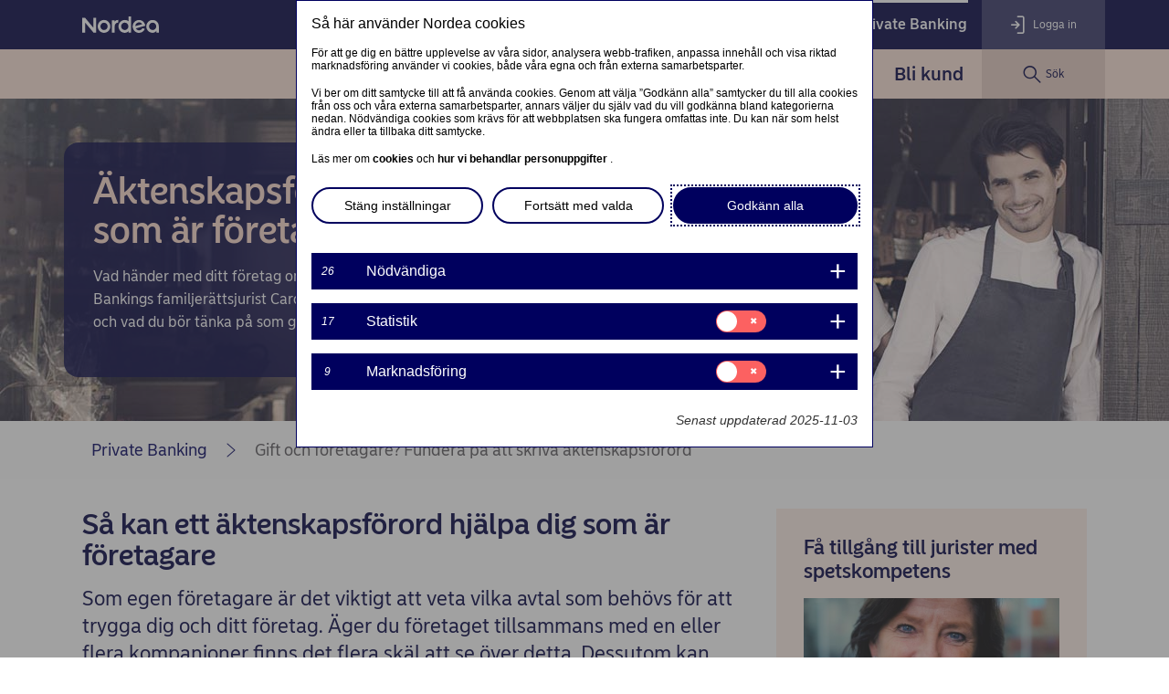

--- FILE ---
content_type: text/html; charset=utf-8
request_url: https://www.nordea.se/private-banking/nya-perspektiv/aktenskapsforord-for-foretagare.html
body_size: 21400
content:
<!DOCTYPE html><html class="no-js nav-scroll-down" lang="sv-SE"><head><meta charset="UTF-8"/><link rel="canonical" href="https&#x3a;&#x2f;&#x2f;www.nordea.se&#x2f;private-banking&#x2f;nya-perspektiv&#x2f;aktenskapsforord-for-foretagare.html"/>       <meta name="viewport" content="width=device-width, initial-scale=1.0"/><title>Gift och företagare? Fundera på att skriva äktenskapsförord | Nordea </title><meta property="og:title" content="Gift och företagare? Fundera på att skriva äktenskapsförord" />
<meta property="og:type" content="article" />
<meta property="og:description" content="Gift och företagare? Fundera på att skriva äktenskapsförord" />
<meta property="og:url" content="https&#x3a;&#x2f;&#x2f;www.nordea.se&#x2f;private-banking&#x2f;nya-perspektiv&#x2f;aktenskapsforord-for-foretagare.html" />
<meta property="og:image" content="https://www.nordea.se/Images/154-181357/Two-waiters-welcoming-into-restaurant-large-1280x720.jpg" />
<meta property="og:image:secure_url" content="https://www.nordea.se/Images/154-181357/Two-waiters-welcoming-into-restaurant-large-1280x720.jpg" />
<meta property="og:image:width" content="0" />
<meta property="og:image:height" content="0" />
<meta property="og:image:type" content="image/jpeg" />
<meta property="og:locale" content="sv_SE" />      <meta name="description" content="Gift och företagare? Fundera på att skriva äktenskapsförord" /><link rel="icon" type='image/svg+xml' href="/static/common/img/nordea_pulse.svg" /><link rel="icon" type='image/png' sizes='16x16' href="/static/common/img/favicon_16x16.png" /><link rel="icon" type='image/png' sizes='32x32' href="/static/common/img/favicon_32x32.png" /><link rel="icon" type='image/png' sizes='48x48' href="/static/common/img/favicon_48x48.png" /><link rel="icon" type='image/png' sizes='192x192' href="/static/common/img/favicon_192x192.png" /><link rel="icon" type='apple-touch-icon' sizes='180x180' href="/static/common/img/favicon_180x180.png" /><link href="/static/dotxx2017/assets/fonts/NordeaSansLarge-Medium.woff2?v=3.120.6" rel="preload" as="font" crossorigin/><link href="/static/dotxx2017/assets/fonts/NordeaSansLarge-Regular.woff2?v=3.120.6" rel="preload" as="font" crossorigin/><link href="/static/dotxx2017/assets/fonts/NordeaSansSmall-Medium.woff2?v=3.120.6" rel="preload" as="font" crossorigin/><link href="/static/dotxx2017/assets/fonts/NordeaSansSmall-Regular.woff2?v=3.120.6" rel="preload" as="font" crossorigin/><link href="/static/dotxx2017/assets/fonts/iconfont.woff2?v=3.120.6" rel="preload" as="font" crossorigin/><link href="/static/dotxx2017/css/privateBanking.css?v=3.120.6" rel="stylesheet" type="text/css"/>        <script nonce="3bdf5b2d-653e-42d2-9ba4-a4613c783fc8" defer src="/static-client/client.js?v=3.120.6"></script>
     <script nonce="3bdf5b2d-653e-42d2-9ba4-a4613c783fc8" defer src="/static-client/vendors~client.js?v=3.120.6"></script> <script nonce="3bdf5b2d-653e-42d2-9ba4-a4613c783fc8">
                    window.__HYDRATION_DATA__ = [{"componentID":"aArea","view":"#aArea","pageID":"tcm:154-387604-64","sgIds":"tcm:154-22-4,tcm:154-11974-4,tcm:154-21338-4","familySelect":"387604,22,11974,21338","families":false,"title":"Root","url":"/","sgDir":"/","submenus":[{"title":"Privat","url":"/","sgDir":"/privat","order":"010","submenus":[],"content":{}},{"title":"Företag","url":"/foretag/","sgDir":"/foretag","order":"020","submenus":[],"content":{}},{"title":"Private Banking","url":"/private-banking/","sgDir":"/private-banking","order":"040","active":true,"hasMetadata":true,"submenus":[{"title":"Ditt liv","url":"/private-banking/ditt-liv/","sgDir":"/ditt-liv","order":"010","hasMetadata":true,"submenus":[{"title":"Du och din familj","url":"/private-banking/ditt-liv/du-och-din-familj/","sgDir":"/du-och-din-familj","order":"010","submenus":[],"content":{"Minimenu":{"pageLinks":{"menuLinks":[{"linkTarget":{"linkUrl":"/private-banking/ditt-liv/du-och-din-familj/foeraenderliga-tider.html","linkTitle":"Föränderliga tider","linkDescription":"När livet förändras uppstår också nya finansiella och juridiska frågor att ta ställning till. Vi finns här för dig i alla skeden!","isExternalLink":false,"defaultWindowTargetHtml":"_self","isBinary":false,"componentID":"tcm:154-264817"},"windowTarget":"Default","presentationWithDescription":"With Description"},{"linkTarget":{"linkUrl":"/private-banking/ditt-liv/du-och-din-familj/svaera-tider.html","linkTitle":"Svåra tider","linkDescription":"Ibland tar livet en vändning som du kanske inte var beredd på. Hos oss får du rådgivning i alla faser, också i tuffare tider.","isExternalLink":false,"defaultWindowTargetHtml":"_self","isBinary":false,"componentID":"tcm:154-265325"},"windowTarget":"Default","presentationWithDescription":"With Description"},{"linkTarget":{"linkUrl":"/private-banking/ditt-liv/du-och-din-familj/oeverfoera-foermoegenhet-till-familjen.html","linkTitle":"Överföra förmögenhet till familjen","linkDescription":"Om du vill föra över förmögenhet till dina familjemedlemmar lägger vi tillsammans upp en plan och guidar dig genom de olika stegen.","isExternalLink":false,"defaultWindowTargetHtml":"_self","isBinary":false,"componentID":"tcm:154-266079"},"windowTarget":"Default","presentationWithDescription":"With Description"}]},"toolLinks":{"menuLinks":[{"windowTarget":"Default","presentationWithDescription":"Without Description"}]}}}},{"title":"Du och din förmögenhet","url":"/private-banking/ditt-liv/du-och-din-foermoegenhet/","sgDir":"/du-och-din-foermoegenhet","order":"020","submenus":[],"content":{"Minimenu":{"pageLinks":{"menuLinks":[{"linkTarget":{"linkUrl":"/private-banking/ditt-liv/du-och-din-foermoegenhet/dina-investeringar.html","linkTitle":"Dina investeringar ","linkDescription":"Vi ger dig rekommendationer och placeringsförslag som passar just dina behov och önskemål för att din förmögenhet ska fortsätta växa och utvecklas.","isExternalLink":false,"defaultWindowTargetHtml":"_self","isBinary":false,"componentID":"tcm:154-265492"},"windowTarget":"Default","presentationWithDescription":"With Description"},{"linkTarget":{"linkUrl":"/private-banking/ditt-liv/du-och-din-foermoegenhet/dina-fastigheter.html","linkTitle":"Dina fastigheter","linkDescription":"Vi hjälper dig med de ekonomiska aspekterna av att äga fastigheter, oavsett om det är din privata bostad eller en näringsfastighet.","isExternalLink":false,"defaultWindowTargetHtml":"_self","isBinary":false,"componentID":"tcm:154-265495"},"windowTarget":"Default","presentationWithDescription":"With Description"},{"linkTarget":{"linkUrl":"/private-banking/ditt-liv/du-och-din-foermoegenhet/ditt-agarbolag.html","linkTitle":"Ditt ägarbolag","linkDescription":"Vi bistår med investeringsråd och förvaltning om hela eller delar av din förmögenhet finns i bolagssektorn.","isExternalLink":false,"defaultWindowTargetHtml":"_self","isBinary":false,"componentID":"tcm:154-266073"},"windowTarget":"Default","presentationWithDescription":"With Description"}]},"toolLinks":{"menuLinks":[{"windowTarget":"Default","presentationWithDescription":"Without Description"}]}}}},{"title":"Du och ditt företag","url":"/private-banking/ditt-liv/du-och-ditt-foeretag/","sgDir":"/du-och-ditt-foeretag","order":"030","submenus":[],"content":{"Minimenu":{"pageLinks":{"menuLinks":[{"linkTarget":{"linkUrl":"/private-banking/ditt-liv/du-och-ditt-foeretag/foeraendringar-i-ditt-foeretag.html","linkTitle":"Förändringar i ditt företag","linkDescription":"Finansiella förändringar kan påverka både dig och ditt företag. Vi stöttar och guidar dig genom hela processen. ","isExternalLink":false,"defaultWindowTargetHtml":"_self","isBinary":false,"componentID":"tcm:154-265338"},"windowTarget":"Default","presentationWithDescription":"With Description"},{"linkTarget":{"linkUrl":"/private-banking/ditt-liv/du-och-ditt-foeretag/investeringar-utanfoer-ditt-foeretag.html","linkTitle":"Investeringar utanför ditt företag ","linkDescription":"Ibland kan det vara en god idé att bredda sina investeringar till andra områden, för att skydda förmögenheten och få den att växa.","isExternalLink":false,"defaultWindowTargetHtml":"_self","isBinary":false,"componentID":"tcm:154-264931"},"windowTarget":"Default","presentationWithDescription":"With Description"},{"linkTarget":{"linkUrl":"/private-banking/ditt-liv/du-och-ditt-foeretag/du-som-entreprenor.html","linkTitle":"Du som entreprenör","linkDescription":"Vi hjälper dig att förvalta och utveckla din förmögenhet så att du kan fokusera på att driva ditt företag.","isExternalLink":false,"defaultWindowTargetHtml":"_self","isBinary":false,"componentID":"tcm:154-270466"},"windowTarget":"Default","presentationWithDescription":"With Description"}]},"toolLinks":{"menuLinks":[{"windowTarget":"Default","presentationWithDescription":"Without Description"}]}}}},{"title":"Du och samhället","url":"/private-banking/ditt-liv/du-och-samhallet/","sgDir":"/du-och-samhallet","order":"040","submenus":[],"content":{"Minimenu":{"pageLinks":{"menuLinks":[{"linkTarget":{"linkUrl":"/private-banking/ditt-liv/du-och-samhallet/hallbarhet.html","linkTitle":"Hållbarhet","linkDescription":"Kan man investera ansvarsfullt och samtidigt få avkastning på sitt kapital? Ja, vi menar att det är möjligt. ","isExternalLink":false,"defaultWindowTargetHtml":"_self","isBinary":false,"componentID":"tcm:154-269640"},"windowTarget":"Default","presentationWithDescription":"With Description"},{"linkTarget":{"linkUrl":"/private-banking/ditt-liv/du-och-samhallet/filantropi.html","linkTitle":"Filantropi ","linkDescription":"Om du vill ge tillbaka till samhället och bidra till ett gott syfte har vi stor erfarenhet av att initiera, utveckla och stötta med råd runt filantropiprojekt.","isExternalLink":false,"defaultWindowTargetHtml":"_self","isBinary":false,"componentID":"tcm:154-268678"},"windowTarget":"Default","presentationWithDescription":"With Description"}]},"toolLinks":{"menuLinks":[{"windowTarget":"Default","presentationWithDescription":"Without Description"}]}}}}],"content":{}},{"title":"Vårt erbjudande","url":"/private-banking/vart-erbjudande/","sgDir":"/vart-erbjudande","order":"020","hasMetadata":true,"submenus":[{"title":"Detta är Private Banking i Nordea","url":"/private-banking/vart-erbjudande/detta-ar-private-banking-i-nordea/","sgDir":"/detta-ar-private-banking-i-nordea","order":"010","submenus":[],"content":{"Minimenu":{"pageLinks":{"menuLinks":[{"linkTarget":{"linkUrl":"/private-banking/vart-erbjudande/detta-ar-private-banking-i-nordea/private-banking-i-ett-notskal.html","linkTitle":"Private Banking i korthet","linkDescription":"Som Private Bankingkund får du tillgång till en rad exklusiva tjänster. Låt oss berätta om vad vi kan göra för dig.","isExternalLink":false,"defaultWindowTargetHtml":"_self","isBinary":false,"componentID":"tcm:154-270555"},"windowTarget":"Default","presentationWithDescription":"With Description"},{"linkTarget":{"linkUrl":"/private-banking/vart-erbjudande/detta-ar-private-banking-i-nordea/personlig-radgivning.html","linkTitle":"Personlig rådgivning","linkDescription":"Din Private Bankingrådgivare är din primära kontakt och din guide till vårt omfattande erbjudande.","isExternalLink":false,"defaultWindowTargetHtml":"_self","isBinary":false,"componentID":"tcm:154-223376"},"windowTarget":"Default","presentationWithDescription":"With Description"},{"linkTarget":{"linkUrl":"/private-banking/vart-erbjudande/detta-ar-private-banking-i-nordea/for-dig-som-vill-bo-utomlands.html","linkTitle":"För dig som vill bo utomlands","linkDescription":"Har du funderat på att flytta till ett annat land? Private Banking finns till hands, även i ditt nya hemland.","isExternalLink":false,"defaultWindowTargetHtml":"_self","isBinary":false,"componentID":"tcm:154-406902"},"windowTarget":"Default","presentationWithDescription":"With Description"},{"linkTarget":{"linkUrl":"/private-banking/vart-erbjudande/detta-ar-private-banking-i-nordea/for-stiftelser-och-institutioner.html","linkTitle":"För stiftelser och institutioner","linkDescription":"När du vill ha en hållbar och långsiktig förvaltning för din stiftelse, institution, organisation, kommun eller region.","isExternalLink":false,"defaultWindowTargetHtml":"_self","isBinary":false,"componentID":"tcm:154-437414"},"windowTarget":"Default","presentationWithDescription":"With Description"},{"linkTarget":{"linkUrl":"/private-banking/vart-erbjudande/formogenhetstjanster/family-office.html","linkTitle":"Family Office","linkDescription":"Exklusiv service för dig med en större förmögenhet och en komplex förmögenhetsstruktur. ","isExternalLink":false,"defaultWindowTargetHtml":"_self","isBinary":false,"componentID":"tcm:154-421045"},"windowTarget":"Default","presentationWithDescription":"With Description"}]},"toolLinks":{"menuLinks":[{"windowTarget":"Default","presentationWithDescription":"Without Description"}]}}}},{"title":"Förmögenhetstjänster","url":"/private-banking/vart-erbjudande/formogenhetstjanster/","sgDir":"/formogenhetstjanster","order":"020","submenus":[],"content":{"Minimenu":{"pageLinks":{"menuLinks":[{"linkTarget":{"linkUrl":"/private-banking/vart-erbjudande/formogenhetstjanster/formogenhetsradgivning.html","linkTitle":"Förmögenhetsrådgivning","linkDescription":"Tillsammans med våra experter hittar vi lösningar som passar dina behov och din specifika situation. Nu och på lång sikt.","isExternalLink":false,"defaultWindowTargetHtml":"_self","isBinary":false,"componentID":"tcm:154-223381"},"windowTarget":"Default","presentationWithDescription":"With Description"},{"linkTarget":{"linkUrl":"/private-banking/vart-erbjudande/formogenhetstjanster/juridiska-tjanster.html","linkTitle":"Juridiska tjänster","linkDescription":"Låt oss hjälpa dig att öka din insyn i juridiska frågor relaterade till din förmögenhet, och planera för framtiden.","isExternalLink":false,"defaultWindowTargetHtml":"_self","isBinary":false,"componentID":"tcm:154-223388"},"windowTarget":"Default","presentationWithDescription":"With Description"},{"linkTarget":{"linkUrl":"/private-banking/vart-erbjudande/formogenhetstjanster/family-office.html","linkTitle":"Family Office","linkDescription":"Exklusiv service för dig med en större förmögenhet och en komplex förmögenhetsstruktur. ","isExternalLink":false,"defaultWindowTargetHtml":"_self","isBinary":false,"componentID":"tcm:154-421045"},"windowTarget":"Default","presentationWithDescription":"With Description"}]},"toolLinks":{"menuLinks":[{"windowTarget":"Default","presentationWithDescription":"With Description"}]}}}},{"title":"Investeringsrådgivning","url":"/private-banking/vart-erbjudande/investeringsradgivning/","sgDir":"/investeringsradgivning","order":"030","submenus":[],"content":{"Minimenu":{"pageLinks":{"menuLinks":[{"linkTarget":{"linkUrl":"/private-banking/vart-erbjudande/investeringsradgivning/du-som-investerare.html","linkTitle":"Du som investerare","linkDescription":"Vi har en rad olika och noga utprovade modeller för att förvalta dina tillgångar och följa din investeringsplan.","isExternalLink":false,"defaultWindowTargetHtml":"_self","isBinary":false,"componentID":"tcm:154-223396"},"windowTarget":"Default","presentationWithDescription":"With Description"},{"linkTarget":{"linkUrl":"/private-banking/vart-erbjudande/investeringsradgivning/investeringslosningar.html","linkTitle":"Investeringslösningar","linkDescription":"Vi har ett stort utbud av traditionella och alternativa investeringar att välja mellan, som kan kombineras för att uppfylla dina specifika behov.","isExternalLink":false,"defaultWindowTargetHtml":"_self","isBinary":false,"componentID":"tcm:154-270827"},"windowTarget":"Default","presentationWithDescription":"With Description"},{"linkTarget":{"linkUrl":"/private-banking/vart-erbjudande/investeringsradgivning/var-radgivning.html","linkTitle":"Vår rådgivning","linkDescription":"Vi gör en finansiell plan, hjälper dig att bygga upp din portfölj och är med dig under hela investeringsprocessen.","isExternalLink":false,"defaultWindowTargetHtml":"_self","isBinary":false,"componentID":"tcm:154-223401"},"windowTarget":"Default","presentationWithDescription":"With Description"},{"linkTarget":{"linkUrl":"/private-banking/vart-erbjudande/investeringsradgivning/hall-dig-uppdaterad.html","linkTitle":"Håll dig uppdaterad","linkDescription":"Vi sammanställer marknadsinformation från hela världen och gör den tillgänglig för dig för att hjälpa dig att fatta investeringsbeslut.","isExternalLink":false,"defaultWindowTargetHtml":"_self","isBinary":false,"componentID":"tcm:154-223408"},"windowTarget":"Default","presentationWithDescription":"With Description"}]},"toolLinks":{"menuLinks":[{"windowTarget":"Default","presentationWithDescription":"Without Description"}]}}}},{"title":"Vardagsärenden","url":"/private-banking/vart-erbjudande/vardagsarenden/","sgDir":"/vardagsarenden","order":"040","submenus":[],"content":{"Minimenu":{"pageLinks":{"menuLinks":[{"linkTarget":{"linkUrl":"/private-banking/vart-erbjudande/vardagsarenden/betal-och-kreditkort.html","linkTitle":"Betal- och kreditkort","linkDescription":"Behöver du ett flexibelt och exklusivt betal- och kreditkort? I vårt utbud hittar du kort med bra försäkringslösningar och utvalda erbjudanden.","isExternalLink":false,"defaultWindowTargetHtml":"_self","isBinary":false,"componentID":"tcm:154-223427"},"windowTarget":"Default","presentationWithDescription":"With Description"},{"linkTarget":{"linkUrl":"/private-banking/vart-erbjudande/vardagsarenden/nattjanster.html","linkTitle":"Kom igång med våra digitala tjänster","linkDescription":"Som kund i Private Banking har du tillgång till Nordeas stora utbud av tjänster på nätet och i mobilen. Du kan även ha möten med din rådgivare online.","isExternalLink":false,"defaultWindowTargetHtml":"_self","isBinary":false,"componentID":"tcm:154-223423"},"windowTarget":"Default","presentationWithDescription":"With Description"}]},"toolLinks":{"menuLinks":[{"windowTarget":"Default","presentationWithDescription":"Without Description"}]}}}}],"content":{}},{"title":"Insights","url":"/private-banking/insights/","sgDir":"/insights","order":"030","submenus":[],"content":{}},{"title":"Nya perspektiv","url":"/private-banking/nya-perspektiv/","sgDir":"/nya-perspektiv","order":"035","hasMetadata":true,"submenus":[],"content":{"linkTarget":{"linkTarget":{"linkUrl":"/private-banking/nya-perspektiv/","linkTitle":"Nya perspektiv","isExternalLink":false,"defaultWindowTargetHtml":"_self","isBinary":false,"componentID":"tcm:154-370057"},"windowTarget":"Default","presentationWithDescription":"Without Description"}}},{"title":"Bli kund","url":"/private-banking/bli-kund/","sgDir":"/bli-kund","order":"040","hasMetadata":true,"submenus":[],"content":{"linkTarget":{"linkTarget":{"linkUrl":"/private-banking/bli-kund/","linkTitle":"Kontakta oss","linkDescription":"Få nordens största kapitalförvaltare som din sparringpartner. Hos oss får du en personlig rådgivare som tryggar din förmögenhet, säkrar dina investeringar och hjälper dig att nå dina mål.","isExternalLink":false,"defaultWindowTargetHtml":"_self","isBinary":false,"componentID":"tcm:154-223435"},"windowTarget":"Default","presentationWithDescription":"Without Description"}}},{"title":"Test","url":"/private-banking/test/","sgDir":"/test","submenus":[],"content":{}}],"content":{"Footer":{"currentSiteName":"Private Banking","countrySelector":[{"linkTarget":{"linkUrl":"https://www.nordea.dk/private-banking/","linkTitle":"Private Banking Nordea.dk","isExternalLink":true,"defaultWindowTargetHtml":"_blank","isBinary":false,"componentID":"tcm:154-223451"},"windowTarget":"Default","presentationWithDescription":"Without Description"},{"linkTarget":{"linkUrl":"https://www.nordea.fi/private-banking/","linkTitle":"Private Banking Nordea.fi","isExternalLink":true,"defaultWindowTargetHtml":"_blank","isBinary":false,"componentID":"tcm:154-223452"},"windowTarget":"Default","presentationWithDescription":"Without Description"},{"linkTarget":{"linkUrl":"https://www.nordea.no/private-banking/","linkTitle":"Private Banking Nordea.no","isExternalLink":true,"defaultWindowTargetHtml":"_blank","isBinary":false,"componentID":"tcm:154-223453"},"windowTarget":"Default","presentationWithDescription":"Without Description"},{"linkTarget":{"linkUrl":"https://www.nordea.se/private-banking/","linkTitle":"Private Banking Nordea.se","isExternalLink":true,"defaultWindowTargetHtml":"_blank","isBinary":false,"componentID":"tcm:154-223450"},"windowTarget":"Default","presentationWithDescription":"Without Description"},{"linkTarget":{"linkUrl":"https://www.nordeaprivatebanking.com/","linkTitle":"Private Banking International","isExternalLink":true,"defaultWindowTargetHtml":"_blank","isBinary":false,"componentID":"tcm:154-223454"},"windowTarget":"Default","presentationWithDescription":"Without Description"}],"column1Header":"KUNDSERVICE","column1Links":[{"linkTarget":{"linkUrl":"/privat/kundservice/","linkTitle":"Frågor & svar och Kundservice","linkDescription":"Här får du hjälp med olika ärenden","isExternalLink":false,"defaultWindowTargetHtml":"_self","isBinary":false,"componentID":"tcm:154-220292"},"windowTarget":"Default","presentationWithDescription":"Without Description"},{"linkTarget":{"linkUrl":"/privat/kundservice/kom-igang-guider.html","linkTitle":"Kom igång-guider","linkDescription":"Här hittar du olika kom igång-guider","isExternalLink":false,"defaultWindowTargetHtml":"_self","isBinary":false,"icon":"icon-laptop-netbank","componentID":"tcm:154-225180"},"windowTarget":"Default","presentationWithDescription":"Without Description"},{"linkTarget":{"linkUrl":"/privat/kundservice/sakerhet-och-bedrageri.html","linkTitle":"Minska risken att bli bedragen","linkDescription":"Lär dig om säkerhet och bedrägeri.","isExternalLink":false,"defaultWindowTargetHtml":"_self","isBinary":false,"icon":"icon-secure","componentID":"tcm:154-214560"},"windowTarget":"Default","presentationWithDescription":"Without Description"},{"linkTarget":{"linkUrl":"/privat/kundservice/darfor-staller-banken-fragor.html","linkTitle":"Därför ställer banken frågor","isExternalLink":false,"defaultWindowTargetHtml":"_self","isBinary":false,"icon":"icon-chatbot","componentID":"tcm:154-215587"},"windowTarget":"Default","presentationWithDescription":"Without Description"},{"linkTarget":{"linkUrl":"/privat/kundservice/nordeas-undersokningsprocess.html","linkTitle":"Information om våra kundundersökningar","linkDescription":"Kundundersökning för kundpaneler.","isExternalLink":false,"defaultWindowTargetHtml":"_self","isBinary":false,"componentID":"tcm:154-214118"},"windowTarget":"Default","presentationWithDescription":"Without Description"}],"column2Header":"VÅRA TJÄNSTER","column2Links":[{"linkTarget":{"linkUrl":"/private-banking/vart-erbjudande/formogenhetstjanster/","linkTitle":"Förmögenhetstjänster","linkDescription":"Tillsammans hittar vi rätt lösning för din förmögenhet.","isExternalLink":false,"defaultWindowTargetHtml":"_self","isBinary":false,"componentID":"tcm:154-223386"},"windowTarget":"Default","presentationWithDescription":"Without Description"},{"linkTarget":{"linkUrl":"/private-banking/vart-erbjudande/investeringsradgivning/","linkTitle":"Investeringsrådgivning","linkDescription":"Vi erbjuder dig investeringsråd och investeringslösningar som motsvarar dina specifika behov och önskemål.","isExternalLink":false,"defaultWindowTargetHtml":"_self","isBinary":false,"componentID":"tcm:154-223390"},"windowTarget":"Default","presentationWithDescription":"Without Description"},{"linkTarget":{"linkUrl":"/private-banking/vart-erbjudande/vardagsarenden/","linkTitle":"Vardagsärenden","linkDescription":"Som kund i Private Banking har du tillgång till alla bankens tjänster. Vi gör din ekonomiska tillvaro enklare.","isExternalLink":false,"defaultWindowTargetHtml":"_self","isBinary":false,"componentID":"tcm:154-223421"},"windowTarget":"Default","presentationWithDescription":"Without Description"}],"column3Header":"Private Banking","column3Links":[{"linkTarget":{"linkUrl":"/private-banking/vart-erbjudande/detta-ar-private-banking-i-nordea/personlig-radgivning.html","linkTitle":"Personlig rådgivning","linkDescription":"Din Private Bankingrådgivare är din primära kontakt och din guide till vårt omfattande erbjudande.","isExternalLink":false,"defaultWindowTargetHtml":"_self","isBinary":false,"componentID":"tcm:154-223376"},"windowTarget":"Default","presentationWithDescription":"Without Description"},{"linkTarget":{"linkUrl":"/private-banking/bli-kund/","linkTitle":"Kontakta oss","linkDescription":"Få nordens största kapitalförvaltare som din sparringpartner. Hos oss får du en personlig rådgivare som tryggar din förmögenhet, säkrar dina investeringar och hjälper dig att nå dina mål.","isExternalLink":false,"defaultWindowTargetHtml":"_self","isBinary":false,"componentID":"tcm:154-223435"},"windowTarget":"Default","presentationWithDescription":"Without Description"}],"column4Header":"OM NORDEA","column4Links":[{"linkTarget":{"linkUrl":"https://www.nordea.com/sv/om-nordea/vilka-vi-ar/","linkTitle":"Vilka vi är","isExternalLink":true,"defaultWindowTargetHtml":"_blank","isBinary":false,"componentID":"tcm:154-230065"},"windowTarget":"Default","presentationWithDescription":"Without Description"},{"linkTarget":{"linkUrl":"https://www.nordea.com/sv/investor-relations/nordea-i-siffror/","linkTitle":"Nordea i siffror","isExternalLink":true,"defaultWindowTargetHtml":"_blank","isBinary":false,"componentID":"tcm:154-230066"},"windowTarget":"Default","presentationWithDescription":"Without Description"},{"linkTarget":{"linkUrl":"http://www.nordea.com/sv/karriar/lediga-jobb/","linkTitle":"Lediga jobb","linkDescription":"Se lediga tjänster hos oss på nordea.com","isExternalLink":true,"defaultWindowTargetHtml":"_blank","isBinary":false,"componentID":"tcm:154-6886"},"windowTarget":"Default","presentationWithDescription":"Without Description"},{"linkTarget":{"linkUrl":"https://www.nordea.com/sv/hallbarhet/","linkTitle":"Hållbarhet i Nordea","isExternalLink":true,"defaultWindowTargetHtml":"_blank","isBinary":false,"componentID":"tcm:154-230068"},"windowTarget":"Default","presentationWithDescription":"Without Description"},{"linkTarget":{"linkUrl":"https://www.nordea.com/sv/nyheter-insikter/pressrum","linkTitle":"Nyheter & pressmeddelanden","linkDescription":"Se aktuella nyheter från Nordea\n","isExternalLink":true,"defaultWindowTargetHtml":"_blank","isBinary":false,"componentID":"tcm:154-230067"},"windowTarget":"Default","presentationWithDescription":"Without Description"}],"rowLinks":[{"linkTarget":{"linkUrl":"/privat/kundservice/allmanna-villkor.html","linkTitle":"Allmänna villkor","linkDescription":"Allmänna villkor","isExternalLink":false,"defaultWindowTargetHtml":"_self","isBinary":false,"componentID":"tcm:154-215472"},"windowTarget":"Default","presentationWithDescription":"Without Description"},{"linkTarget":{"linkUrl":"https://www.nordea.com/sv/dataskyddspolicy","linkTitle":"Dataskyddspolicy","isExternalLink":true,"defaultWindowTargetHtml":"_blank","isBinary":false,"componentID":"tcm:154-266008"},"windowTarget":"Default","presentationWithDescription":"Without Description"},{"linkTarget":{"linkUrl":"/privat/kundservice/information-us-persons.html","linkTitle":"Important information for US Persons","isExternalLink":false,"defaultWindowTargetHtml":"_self","isBinary":false,"componentID":"tcm:154-214481"},"windowTarget":"Default","presentationWithDescription":"Without Description"},{"linkTarget":{"linkUrl":"/privat/cookies.html","linkTitle":"Så använder vi cookies","isExternalLink":false,"defaultWindowTargetHtml":"_self","isBinary":false,"componentID":"tcm:154-24721"},"windowTarget":"Default","presentationWithDescription":"Without Description"},{"linkTarget":{"linkUrl":"/privat/kundservice/tillganglighet.html","linkTitle":"Tillgänglighet","linkDescription":"Tillgänglighet","isExternalLink":false,"defaultWindowTargetHtml":"_self","isBinary":false,"componentID":"tcm:154-506897"},"windowTarget":"Default","presentationWithDescription":"Without Description"}],"companyInformation":{"body":[{"paragraph":["<p>© 2025 Nordea Bank Abp, filial i Sverige, Smålandsgatan 17, 105 71 Stockholm</p><p>Organisationsnummer: 516411-1683 - Registreringsnummer för moms: SE663000019501</p><p>BIC: NDEASESS</p>"]}],"products":[{"value":"*No Product","key":"","description":""}],"componentID":"tcm:154-222591","view":"#article","region":"C","sectionMerging":"Two thirds [66%]"},"socialMediaLinks":[{"icon":{"image":{"imageUrl":"/Images/154-200667/facebook.svg","altText":"Facebook","componentID":"tcm:154-200667"},"altText":"Nordea Sverige på Facebook"},"linkTarget":{"linkTarget":{"linkUrl":"http://www.facebook.com/NordeaSverige","linkTitle":"Följ oss på Facebook","isExternalLink":true,"defaultWindowTargetHtml":"_blank","isBinary":false,"componentID":"tcm:154-7240"},"windowTarget":"Default","presentationWithDescription":"Without Description"}},{"icon":{"image":{"imageUrl":"/Images/154-200669/x.svg","altText":"Twitter","componentID":"tcm:154-200669"},"altText":"Nordea Sverige på Twitter"},"linkTarget":{"linkTarget":{"linkUrl":"http://twitter.com/Nordea_SE","linkTitle":"Twitter Nordea Sverige","isExternalLink":true,"defaultWindowTargetHtml":"_blank","isBinary":false,"componentID":"tcm:154-7241"},"windowTarget":"Default","presentationWithDescription":"Without Description"}},{"icon":{"image":{"imageUrl":"/Images/154-200668/linkedin.svg","altText":"LinkedIn","componentID":"tcm:154-200668"},"altText":"Nordea Sverige på LinkedIn"},"linkTarget":{"linkTarget":{"linkUrl":"https://www.linkedin.com/company/nordea","linkTitle":"Följ oss på Linked In","isExternalLink":true,"defaultWindowTargetHtml":"_blank","isBinary":false,"componentID":"tcm:154-99084"},"windowTarget":"Default","presentationWithDescription":"Without Description"}},{"icon":{"image":{"imageUrl":"/Images/154-200670/youtube.svg","altText":"YouTube","componentID":"tcm:154-200670"},"altText":"Nordea Norge på YouTube"},"linkTarget":{"linkTarget":{"linkUrl":"http://www.youtube.com/user/NordeaSverige","linkTitle":"YouTube Nordea Sverige","isExternalLink":true,"defaultWindowTargetHtml":"_blank","isBinary":false,"componentID":"tcm:154-7243"},"windowTarget":"Default","presentationWithDescription":"Without Description","onClickWebtrendsParameters":"Nordea Sverige på YouTube"}}]},"LoginMenu":{"primaryCtaLinkTarget":{"linkTarget":{"linkUrl":"https://netbank.nordea.se/login/","linkTitle":"Logga in i nätbanken","linkDescription":"Logga in som privatkund","isExternalLink":true,"defaultWindowTargetHtml":"_blank","isBinary":false,"componentID":"tcm:154-316581"},"windowTarget":"Same window","presentationWithDescription":"Without Description"},"secondaryCtaLinkTarget":{"linkTarget":{"linkUrl":"https://corporate.nordea.se/#!/","linkTitle":"Nordea Business","linkDescription":"Logga in som företagskund","isExternalLink":true,"defaultWindowTargetHtml":"_blank","isBinary":false,"componentID":"tcm:154-279260"},"windowTarget":"Same window","presentationWithDescription":"Without Description"},"thirdCtaLinkTarget":{},"fourthCtaLinkTarget":{},"otherServicesHeader":"Fler tjänster","otherServicesSubheaderColumn1":"Privat","otherServicesLinksColumn1":{"menuLinks":[{"linkTarget":{"linkUrl":"/privat/produkter/mobilbank-internetbank/mobilt-bankid.html","linkTitle":"Mobilt BankID","linkDescription":"Skaffa eller förnya mobilt BankID","isExternalLink":false,"defaultWindowTargetHtml":"_self","isBinary":false,"componentID":"tcm:154-193378"},"windowTarget":"Same window","presentationWithDescription":"Without Description"},{"linkTarget":{"linkUrl":"https://digital.nordea.se/digital-login/","linkTitle":"Avtal och meddelanden","linkDescription":"Logga in i Avtal och meddelanden","isExternalLink":true,"defaultWindowTargetHtml":"_blank","isBinary":false,"componentID":"tcm:154-353905"},"windowTarget":"Same window","presentationWithDescription":"Without Description"},{"linkTarget":{"linkUrl":"https://myprofile.nordea.com/se","linkTitle":"Mina sidor – kundinformation","isExternalLink":true,"defaultWindowTargetHtml":"_blank","isBinary":false,"componentID":"tcm:154-262457"},"windowTarget":"Same window","presentationWithDescription":"Without Description"},{"linkTarget":{"linkUrl":"/privat/produkter/bolan/mitt-bostadskop.html","linkTitle":"Mitt bostadsköp","isExternalLink":false,"defaultWindowTargetHtml":"_self","isBinary":false,"icon":"icon-house-loan","componentID":"tcm:154-407978"},"windowTarget":"Default","presentationWithDescription":"Without Description"},{"linkTarget":{"linkUrl":"/privat/produkter/bolan/mitt-bolanearende.html","linkTitle":"Hantera bolåneärende","linkDescription":"Logga in för att se och hantera dina pågående bolåneärenden. ","isExternalLink":false,"defaultWindowTargetHtml":"_self","isBinary":false,"icon":"icon-home-elaborate","componentID":"tcm:154-438901"},"windowTarget":"Default","presentationWithDescription":"Without Description"},{"linkTarget":{"linkUrl":"https://investor.nordea.se/sg/investment-guide/#/","linkTitle":"Vår sparrobot Nora","isExternalLink":true,"defaultWindowTargetHtml":"_blank","isBinary":false,"componentID":"tcm:154-256505"},"windowTarget":"Default","presentationWithDescription":"Without Description"}]},"otherServicesSubheaderColumn2":"Företag","otherServicesLinksColumn2":{"menuLinks":[{"linkTarget":{"linkUrl":"https://solo.nordea.com/nsc/engine?language=sv&country=SE","linkTitle":"Corporate Netbank","linkDescription":"Logga in i Corporate Netbank","isExternalLink":true,"defaultWindowTargetHtml":"_blank","isBinary":false,"componentID":"tcm:154-8487"},"windowTarget":"Same window","presentationWithDescription":"Without Description"},{"linkTarget":{"linkUrl":"https://corporate.nordea.com/home","linkTitle":"Nordea Corporate (e-Markets)","isExternalLink":true,"defaultWindowTargetHtml":"_blank","isBinary":false,"componentID":"tcm:154-414773"},"windowTarget":"Default","presentationWithDescription":"Without Description"},{"linkTarget":{"linkUrl":"https://myprofile.nordea.com/corporate/se#!/","linkTitle":"Våra sidor – kundinformation","isExternalLink":true,"defaultWindowTargetHtml":"_blank","isBinary":false,"componentID":"tcm:154-297377"},"windowTarget":"Same window","presentationWithDescription":"Without Description"},{"linkTarget":{"linkUrl":"/foretag/kundservice/digital-signering.html","linkTitle":"Företagets Dokument/Signera digitalt","linkDescription":"Behöver du hjälp? Läs hur du kan signera avtal digitalt.","isExternalLink":false,"defaultWindowTargetHtml":"_self","isBinary":false,"componentID":"tcm:154-402608"},"windowTarget":"Default","presentationWithDescription":"Without Description"},{"linkTarget":{"linkUrl":"https://girolink.nordea.com/","linkTitle":"GiroLink","linkDescription":"Logga in i GiroLink","isExternalLink":true,"defaultWindowTargetHtml":"_blank","isBinary":false,"componentID":"tcm:154-8490"},"windowTarget":"Same window","presentationWithDescription":"Without Description"},{"linkTarget":{"componentID":"tcm:154-436859","contentIssues":["Page Data is not published (tcm:154-436859)"]},"windowTarget":"Same window","presentationWithDescription":"Without Description"},{"linkTarget":{"linkUrl":"https://secure.speedledger.com/f/userhq/?theme=nordea&_ga=2.56360107.1233069252.1540904753-338816611.1540904753","linkTitle":"Nordea Bokföring","linkDescription":"Inloggning till Nordea Bokföring","isExternalLink":true,"defaultWindowTargetHtml":"_blank","isBinary":false,"componentID":"tcm:154-289937"},"windowTarget":"Default","presentationWithDescription":"Without Description"},{"linkTarget":{"linkUrl":"https://bilportal.nffleet.se/","linkTitle":"Nordea Bilportal","linkDescription":"Leasa bil? Spara tid och pengar med hjälp från våra experter.","isExternalLink":true,"defaultWindowTargetHtml":"_blank","isBinary":false,"componentID":"tcm:154-177849"},"windowTarget":"Default","presentationWithDescription":"Without Description"},{"linkTarget":{"linkUrl":"https://www.blanketthotell.com/SmartBase/SBLogin.aspx?aid=bb46d99e-18d0-46e4-ba4d-edaa95bdeb9c","linkTitle":"eBeställningar","isExternalLink":true,"defaultWindowTargetHtml":"_blank","isBinary":false,"componentID":"tcm:154-437958"},"windowTarget":"Default","presentationWithDescription":"Without Description"},{"linkTarget":{"linkUrl":"https://autofxhedging.nordea.com","linkTitle":"AutoFX Hedging","isExternalLink":true,"defaultWindowTargetHtml":"_blank","isBinary":false,"componentID":"tcm:154-437515"},"windowTarget":"Default","presentationWithDescription":"Without Description"},{"linkTarget":{"linkUrl":"https://nfbusiness.nordeafinance.se/login/","linkTitle":"Nordea Finans internettjänst","linkDescription":"Logga in i Nordea Finans internettjänst","isExternalLink":true,"defaultWindowTargetHtml":"_blank","isBinary":false,"componentID":"tcm:154-8660"},"windowTarget":"Same window","presentationWithDescription":"Without Description"},{"linkTarget":{"linkUrl":"https://nordeaswishforetag.se/admin/","linkTitle":"Nordea Swish företagsverktyg","linkDescription":"Nordea Swish Företag Admin","isExternalLink":true,"defaultWindowTargetHtml":"_blank","isBinary":false,"componentID":"tcm:154-15942"},"windowTarget":"Same window","presentationWithDescription":"Without Description"},{"linkTarget":{"linkUrl":"https://mcol.firstcard.se/nasa/login?country=SWE","linkTitle":"First Card Login","isExternalLink":true,"defaultWindowTargetHtml":"_blank","isBinary":false,"componentID":"tcm:154-349571"},"windowTarget":"Default","presentationWithDescription":"Without Description"}]}}}},{"title":"Apps","url":"/apps/","sgDir":"/apps","submenus":[],"content":{}},{"title":"Dependencies","url":"/dependencies/","sgDir":"/dependencies","submenus":[],"content":{}},{"title":"Large & Institutional","url":"/large-institutional/","sgDir":"/large-institutional","submenus":[],"content":{}},{"title":"Om Nordea","url":"/om-nordea/","sgDir":"/om-nordea","submenus":[],"content":{}},{"title":"Page Types","url":"/page_types/","sgDir":"/page_types","submenus":[],"content":{}},{"title":"System","url":"/System/","sgDir":"/System","submenus":[],"content":{}}],"content":{},"accessKeys":[{"linkUrl":"#content-start","linkTitle":"Hoppa över meny","isExternalLink":true,"defaultWindowTargetHtml":"_blank","isBinary":false,"componentID":"tcm:154-21034"},{"linkUrl":"https://netbank.nordea.se/login/","linkTitle":"Nätbanken","linkDescription":"Logga in som privatkund","isExternalLink":true,"defaultWindowTargetHtml":"_blank","isBinary":false,"componentID":"tcm:154-7255"},{"linkUrl":"https://corporate.nordea.se/#!/","linkTitle":"Nordea Business","linkDescription":"Logga in som företagskund","isExternalLink":true,"defaultWindowTargetHtml":"_blank","isBinary":false,"componentID":"tcm:154-279260"}]},{"currentSiteName":"Private Banking","countrySelector":[{"linkTarget":{"linkUrl":"https://www.nordea.dk/private-banking/","linkTitle":"Private Banking Nordea.dk","isExternalLink":true,"defaultWindowTargetHtml":"_blank","isBinary":false,"componentID":"tcm:154-223451"},"windowTarget":"Default","presentationWithDescription":"Without Description"},{"linkTarget":{"linkUrl":"https://www.nordea.fi/private-banking/","linkTitle":"Private Banking Nordea.fi","isExternalLink":true,"defaultWindowTargetHtml":"_blank","isBinary":false,"componentID":"tcm:154-223452"},"windowTarget":"Default","presentationWithDescription":"Without Description"},{"linkTarget":{"linkUrl":"https://www.nordea.no/private-banking/","linkTitle":"Private Banking Nordea.no","isExternalLink":true,"defaultWindowTargetHtml":"_blank","isBinary":false,"componentID":"tcm:154-223453"},"windowTarget":"Default","presentationWithDescription":"Without Description"},{"linkTarget":{"linkUrl":"https://www.nordea.se/private-banking/","linkTitle":"Private Banking Nordea.se","isExternalLink":true,"defaultWindowTargetHtml":"_blank","isBinary":false,"componentID":"tcm:154-223450"},"windowTarget":"Default","presentationWithDescription":"Without Description"},{"linkTarget":{"linkUrl":"https://www.nordeaprivatebanking.com/","linkTitle":"Private Banking International","isExternalLink":true,"defaultWindowTargetHtml":"_blank","isBinary":false,"componentID":"tcm:154-223454"},"windowTarget":"Default","presentationWithDescription":"Without Description"}],"column1Header":"KUNDSERVICE","column1Links":[{"linkTarget":{"linkUrl":"/privat/kundservice/","linkTitle":"Frågor & svar och Kundservice","linkDescription":"Här får du hjälp med olika ärenden","isExternalLink":false,"defaultWindowTargetHtml":"_self","isBinary":false,"componentID":"tcm:154-220292"},"windowTarget":"Default","presentationWithDescription":"Without Description"},{"linkTarget":{"linkUrl":"/privat/kundservice/kom-igang-guider.html","linkTitle":"Kom igång-guider","linkDescription":"Här hittar du olika kom igång-guider","isExternalLink":false,"defaultWindowTargetHtml":"_self","isBinary":false,"icon":"icon-laptop-netbank","componentID":"tcm:154-225180"},"windowTarget":"Default","presentationWithDescription":"Without Description"},{"linkTarget":{"linkUrl":"/privat/kundservice/sakerhet-och-bedrageri.html","linkTitle":"Minska risken att bli bedragen","linkDescription":"Lär dig om säkerhet och bedrägeri.","isExternalLink":false,"defaultWindowTargetHtml":"_self","isBinary":false,"icon":"icon-secure","componentID":"tcm:154-214560"},"windowTarget":"Default","presentationWithDescription":"Without Description"},{"linkTarget":{"linkUrl":"/privat/kundservice/darfor-staller-banken-fragor.html","linkTitle":"Därför ställer banken frågor","isExternalLink":false,"defaultWindowTargetHtml":"_self","isBinary":false,"icon":"icon-chatbot","componentID":"tcm:154-215587"},"windowTarget":"Default","presentationWithDescription":"Without Description"},{"linkTarget":{"linkUrl":"/privat/kundservice/nordeas-undersokningsprocess.html","linkTitle":"Information om våra kundundersökningar","linkDescription":"Kundundersökning för kundpaneler.","isExternalLink":false,"defaultWindowTargetHtml":"_self","isBinary":false,"componentID":"tcm:154-214118"},"windowTarget":"Default","presentationWithDescription":"Without Description"}],"column2Header":"VÅRA TJÄNSTER","column2Links":[{"linkTarget":{"linkUrl":"/private-banking/vart-erbjudande/formogenhetstjanster/","linkTitle":"Förmögenhetstjänster","linkDescription":"Tillsammans hittar vi rätt lösning för din förmögenhet.","isExternalLink":false,"defaultWindowTargetHtml":"_self","isBinary":false,"componentID":"tcm:154-223386"},"windowTarget":"Default","presentationWithDescription":"Without Description"},{"linkTarget":{"linkUrl":"/private-banking/vart-erbjudande/investeringsradgivning/","linkTitle":"Investeringsrådgivning","linkDescription":"Vi erbjuder dig investeringsråd och investeringslösningar som motsvarar dina specifika behov och önskemål.","isExternalLink":false,"defaultWindowTargetHtml":"_self","isBinary":false,"componentID":"tcm:154-223390"},"windowTarget":"Default","presentationWithDescription":"Without Description"},{"linkTarget":{"linkUrl":"/private-banking/vart-erbjudande/vardagsarenden/","linkTitle":"Vardagsärenden","linkDescription":"Som kund i Private Banking har du tillgång till alla bankens tjänster. Vi gör din ekonomiska tillvaro enklare.","isExternalLink":false,"defaultWindowTargetHtml":"_self","isBinary":false,"componentID":"tcm:154-223421"},"windowTarget":"Default","presentationWithDescription":"Without Description"}],"column3Header":"Private Banking","column3Links":[{"linkTarget":{"linkUrl":"/private-banking/vart-erbjudande/detta-ar-private-banking-i-nordea/personlig-radgivning.html","linkTitle":"Personlig rådgivning","linkDescription":"Din Private Bankingrådgivare är din primära kontakt och din guide till vårt omfattande erbjudande.","isExternalLink":false,"defaultWindowTargetHtml":"_self","isBinary":false,"componentID":"tcm:154-223376"},"windowTarget":"Default","presentationWithDescription":"Without Description"},{"linkTarget":{"linkUrl":"/private-banking/bli-kund/","linkTitle":"Kontakta oss","linkDescription":"Få nordens största kapitalförvaltare som din sparringpartner. Hos oss får du en personlig rådgivare som tryggar din förmögenhet, säkrar dina investeringar och hjälper dig att nå dina mål.","isExternalLink":false,"defaultWindowTargetHtml":"_self","isBinary":false,"componentID":"tcm:154-223435"},"windowTarget":"Default","presentationWithDescription":"Without Description"}],"column4Header":"OM NORDEA","column4Links":[{"linkTarget":{"linkUrl":"https://www.nordea.com/sv/om-nordea/vilka-vi-ar/","linkTitle":"Vilka vi är","isExternalLink":true,"defaultWindowTargetHtml":"_blank","isBinary":false,"componentID":"tcm:154-230065"},"windowTarget":"Default","presentationWithDescription":"Without Description"},{"linkTarget":{"linkUrl":"https://www.nordea.com/sv/investor-relations/nordea-i-siffror/","linkTitle":"Nordea i siffror","isExternalLink":true,"defaultWindowTargetHtml":"_blank","isBinary":false,"componentID":"tcm:154-230066"},"windowTarget":"Default","presentationWithDescription":"Without Description"},{"linkTarget":{"linkUrl":"http://www.nordea.com/sv/karriar/lediga-jobb/","linkTitle":"Lediga jobb","linkDescription":"Se lediga tjänster hos oss på nordea.com","isExternalLink":true,"defaultWindowTargetHtml":"_blank","isBinary":false,"componentID":"tcm:154-6886"},"windowTarget":"Default","presentationWithDescription":"Without Description"},{"linkTarget":{"linkUrl":"https://www.nordea.com/sv/hallbarhet/","linkTitle":"Hållbarhet i Nordea","isExternalLink":true,"defaultWindowTargetHtml":"_blank","isBinary":false,"componentID":"tcm:154-230068"},"windowTarget":"Default","presentationWithDescription":"Without Description"},{"linkTarget":{"linkUrl":"https://www.nordea.com/sv/nyheter-insikter/pressrum","linkTitle":"Nyheter & pressmeddelanden","linkDescription":"Se aktuella nyheter från Nordea\n","isExternalLink":true,"defaultWindowTargetHtml":"_blank","isBinary":false,"componentID":"tcm:154-230067"},"windowTarget":"Default","presentationWithDescription":"Without Description"}],"rowLinks":[{"linkTarget":{"linkUrl":"/privat/kundservice/allmanna-villkor.html","linkTitle":"Allmänna villkor","linkDescription":"Allmänna villkor","isExternalLink":false,"defaultWindowTargetHtml":"_self","isBinary":false,"componentID":"tcm:154-215472"},"windowTarget":"Default","presentationWithDescription":"Without Description"},{"linkTarget":{"linkUrl":"https://www.nordea.com/sv/dataskyddspolicy","linkTitle":"Dataskyddspolicy","isExternalLink":true,"defaultWindowTargetHtml":"_blank","isBinary":false,"componentID":"tcm:154-266008"},"windowTarget":"Default","presentationWithDescription":"Without Description"},{"linkTarget":{"linkUrl":"/privat/kundservice/information-us-persons.html","linkTitle":"Important information for US Persons","isExternalLink":false,"defaultWindowTargetHtml":"_self","isBinary":false,"componentID":"tcm:154-214481"},"windowTarget":"Default","presentationWithDescription":"Without Description"},{"linkTarget":{"linkUrl":"/privat/cookies.html","linkTitle":"Så använder vi cookies","isExternalLink":false,"defaultWindowTargetHtml":"_self","isBinary":false,"componentID":"tcm:154-24721"},"windowTarget":"Default","presentationWithDescription":"Without Description"},{"linkTarget":{"linkUrl":"/privat/kundservice/tillganglighet.html","linkTitle":"Tillgänglighet","linkDescription":"Tillgänglighet","isExternalLink":false,"defaultWindowTargetHtml":"_self","isBinary":false,"componentID":"tcm:154-506897"},"windowTarget":"Default","presentationWithDescription":"Without Description"}],"companyInformation":{"body":[{"paragraph":["<p>© 2025 Nordea Bank Abp, filial i Sverige, Smålandsgatan 17, 105 71 Stockholm</p><p>Organisationsnummer: 516411-1683 - Registreringsnummer för moms: SE663000019501</p><p>BIC: NDEASESS</p>"]}],"products":[{"value":"*No Product","key":"","description":""}],"componentID":"tcm:154-222591","view":"#article","region":"C","sectionMerging":"Two thirds [66%]"},"socialMediaLinks":[{"icon":{"image":{"imageUrl":"/Images/154-200667/facebook.svg","altText":"Facebook","componentID":"tcm:154-200667"},"altText":"Nordea Sverige på Facebook"},"linkTarget":{"linkTarget":{"linkUrl":"http://www.facebook.com/NordeaSverige","linkTitle":"Följ oss på Facebook","isExternalLink":true,"defaultWindowTargetHtml":"_blank","isBinary":false,"componentID":"tcm:154-7240"},"windowTarget":"Default","presentationWithDescription":"Without Description"}},{"icon":{"image":{"imageUrl":"/Images/154-200669/x.svg","altText":"Twitter","componentID":"tcm:154-200669"},"altText":"Nordea Sverige på Twitter"},"linkTarget":{"linkTarget":{"linkUrl":"http://twitter.com/Nordea_SE","linkTitle":"Twitter Nordea Sverige","isExternalLink":true,"defaultWindowTargetHtml":"_blank","isBinary":false,"componentID":"tcm:154-7241"},"windowTarget":"Default","presentationWithDescription":"Without Description"}},{"icon":{"image":{"imageUrl":"/Images/154-200668/linkedin.svg","altText":"LinkedIn","componentID":"tcm:154-200668"},"altText":"Nordea Sverige på LinkedIn"},"linkTarget":{"linkTarget":{"linkUrl":"https://www.linkedin.com/company/nordea","linkTitle":"Följ oss på Linked In","isExternalLink":true,"defaultWindowTargetHtml":"_blank","isBinary":false,"componentID":"tcm:154-99084"},"windowTarget":"Default","presentationWithDescription":"Without Description"}},{"icon":{"image":{"imageUrl":"/Images/154-200670/youtube.svg","altText":"YouTube","componentID":"tcm:154-200670"},"altText":"Nordea Norge på YouTube"},"linkTarget":{"linkTarget":{"linkUrl":"http://www.youtube.com/user/NordeaSverige","linkTitle":"YouTube Nordea Sverige","isExternalLink":true,"defaultWindowTargetHtml":"_blank","isBinary":false,"componentID":"tcm:154-7243"},"windowTarget":"Default","presentationWithDescription":"Without Description","onClickWebtrendsParameters":"Nordea Sverige på YouTube"}}],"componentID":"Footer","pageID":"tcm:154-387604-64","sgIds":"tcm:154-22-4,tcm:154-11974-4,tcm:154-21338-4","familySelect":"387604,22,11974,21338","families":false,"view":"#footer"}]
                    window.__CONTEXT__ = {"publicationModel":{"id":"tcm:0-154-1","title":"700 Nordea.se (SV)","pubpath":"/","pubpathPrefix":"","livedomainName":"www.nordea.se","stagingdomainName":"nordease.ice.prod.wem.oneadr.net","domainName":["nordease.live.prod.wem.nordea.com","nordease.cblive.prod.wem.nordea.com","nordease.hhlive.prod.wem.nordea.com"],"siteName":"Nordea","siteType":"dotXX2017 with service navigation","siteLogo":{"Url":"/Images/154-169221/Nordea-logo (2017).svg","MimeType":"image/svg+xml","AltText":null,"FileName":"Nordea-logo (2017).svg","FileExtension":"svg","Size":1915,"Width":0,"Height":0},"siteSearchRequired":"Yes","locale":"sv-SE","timezone":"Central European Time","publicationAccessKey":{"accessKey":{"LastPublishedDate":"0001-01-01T00:00:00","RevisionDate":"2015-02-04T14:04:14.053Z","Schema":{"Folder":null,"RootElementName":"ExternalURL","PublicationId":null,"Publication":{"Id":"tcm:0-154-1","Title":"700 Nordea.se (SV)","ExtensionData":null},"OwningPublication":null,"Id":"tcm:154-417-8","Title":"External URL","ExtensionData":null},"Fields":{},"MetadataFields":{},"ComponentType":1,"Multimedia":null,"Folder":null,"Categories":[],"Version":1,"EclId":null,"PublicationId":null,"Publication":{"Id":"tcm:0-154-1","Title":"700 Nordea.se (SV)","ExtensionData":null},"OwningPublication":null,"Id":"tcm:154-21034","Title":"Access Key - Hoppa över meny","ExtensionData":null}},"favicon":{"Url":"/Images/154-338818/favicon.ico","MimeType":"image/x-icon","AltText":null,"FileName":"favicon.ico","FileExtension":"ico","Size":5430,"Width":0,"Height":0},"hideSiteFromSearchEngines":"No","mappedPublicationID":"39","familyName":"nordease","languageName":"svenska"},"selectedPage":["/nya-perspektiv","/aktenskapsforord-for-foretagare.html"],"family":[{"id":"tcm:0-154-1","title":"700 Nordea.se (SV)","pubpath":"/","pubpathPrefix":"","livedomainName":"www.nordea.se","stagingdomainName":"nordease.ice.prod.wem.oneadr.net","domainName":["nordease.live.prod.wem.nordea.com","nordease.cblive.prod.wem.nordea.com","nordease.hhlive.prod.wem.nordea.com"],"siteName":"Nordea","siteType":"dotXX2017 with service navigation","siteLogo":{"Url":"/Images/154-169221/Nordea-logo (2017).svg","MimeType":"image/svg+xml","AltText":null,"FileName":"Nordea-logo (2017).svg","FileExtension":"svg","Size":1915,"Width":0,"Height":0},"siteSearchRequired":"Yes","locale":"sv-SE","timezone":"Central European Time","publicationAccessKey":{"accessKey":{"LastPublishedDate":"0001-01-01T00:00:00","RevisionDate":"2015-02-04T14:04:14.053Z","Schema":{"Folder":null,"RootElementName":"ExternalURL","PublicationId":null,"Publication":{"Id":"tcm:0-154-1","Title":"700 Nordea.se (SV)","ExtensionData":null},"OwningPublication":null,"Id":"tcm:154-417-8","Title":"External URL","ExtensionData":null},"Fields":{},"MetadataFields":{},"ComponentType":1,"Multimedia":null,"Folder":null,"Categories":[],"Version":1,"EclId":null,"PublicationId":null,"Publication":{"Id":"tcm:0-154-1","Title":"700 Nordea.se (SV)","ExtensionData":null},"OwningPublication":null,"Id":"tcm:154-21034","Title":"Access Key - Hoppa över meny","ExtensionData":null}},"favicon":{"Url":"/Images/154-338818/favicon.ico","MimeType":"image/x-icon","AltText":null,"FileName":"favicon.ico","FileExtension":"ico","Size":5430,"Width":0,"Height":0},"hideSiteFromSearchEngines":"No","mappedPublicationID":"39","familyName":"nordease","languageName":"svenska"},{"id":"tcm:0-155-1","title":"900 Nordea.se/en (EN)","pubpath":"/en","pubpathPrefix":"/en","livedomainName":"www.nordea.se","stagingdomainName":"nordease.ice.prod.wem.oneadr.net","siteName":"Nordea.se/en","siteType":"dotXX2017 empty","siteLogo":{"Url":"/Images/155-169221/Nordea-logo (2017).svg","MimeType":"image/svg+xml","AltText":null,"FileName":"Nordea-logo (2017).svg","FileExtension":"svg","Size":1915,"Width":0,"Height":0},"siteSearchRequired":"Yes","locale":"en-SV","timezone":"Central European Time","favicon":{"Url":"/Images/155-338818/favicon.ico","MimeType":"image/x-icon","AltText":null,"FileName":"favicon.ico","FileExtension":"ico","Size":5430,"Width":0,"Height":0},"hideSiteFromSearchEngines":"No","familyName":"nordease","languageName":"English"}],"labels":{"search":"Sök","siteLogoAltText":"Nordea","copyrightSymbol":"©","companyName":"Nordea","sitemapToolsHeader":"Verktyg och hjälpmedel","next":"Nästa","previous":"Föregående","noSearchResults":"Inget sökresultat hittades","searchResultCount":"Visar {1}-{2} av {0} resultat","readMore":"Läs mer","answer":"Svar","relatedTags":"Relaterade ämnen","searchPlaceholder":"Skriv in ditt sökord","javascriptDisabled":"Javascript är avaktiverat","ourCookies":"Våra cookies","applicationUnavailable":"The application is currently unavailable, please try again later.","address":"Adress","chooseCountry":"Välj land","contactEmail":"Mejladress","relevantContactsFor":"Relevanta kontakter för","newWindowText":"Öppnas i nytt fönster","showCode":"Show code","code":"Code:","enterSite":"Enter site","yes":"Ja, jag bekräftar","no":"Nej, jag bekräftar inte","contactBannerHideInfo":"Dölja information","menu":"Meny","login":"Logga in","shareThisPage":"Dela","facebookIconAltText":"Facebook","twitterIconAltText":"Twitter","linkedinIconAltText":"LinkedIn","emailIconAltText":"E-post","helpTextAriaLabel":"Hjälptext","closeHelpTextAriaLabel":"Stäng hjälptext","closeModalAriaLabel":"Stäng fönster","closeMenuAriaLabel":"Stäng menyn","countrySelectorAriaLabel":"Välj land","closeLoginMenuAriaLabel":"Stäng logga in-menyn","closeSearchMenuAriaLabel":"Stäng sökfält","close":"Stäng","select":"Välj","breadcrumbAriaLabel":"brödsmulor","buttonNext":"Nästa sida","buttonBack":"Tillbaka","buttonCancel":"Avbryt","buttonSend":"Skicka","headerConfirmationPage":"Granska och skicka in","required":"Det här fältet är obligatoriskt","email":"Fyll i en giltig epostadress","url":"Fyll i en giltig url","date":"Fyll i ett giltigt datum","dateISO":"Fyll i ett giltigt datum (ISO).","number":"Skriv siffror utan mellanslag","digits":"Skriv siffror utan mellanslag","equalTo":"Skriv in samma sak en gång till","maxLength":"Skriv maximalt {0} tecken","minLength":"Skriv minst {0} tecken","rangeLength":"Skriv mellan {0} och {1} antal tecken.","maxValue":"Fyll i ett värde som är mindre eller lika med {0}.","minValue":"Fyll i ett värde som är större eller lika med {0}.","rangeValue":"Fyll i ett värde mellan {0} och {1}","cancelConfirmationText":"Är du säker på att du vill avbryta?","cancelConfirmationYes":"Ja","cancelConfirmationNo":"Nej","ssn":"Skriv personnumret i formatet ÅÅÅÅMMDD-XXXX","formSubmitUnavailable":"Just nu fungerar inte den här funktionen. Kom tillbaka senare och försök igen.","phone":"Skriv bara siffror utan mellanslag eller andra tecken.","amount":"Fyll i ett belopp","youHaveChecked":"Du har kryssat i","confirmPageTitle":"Granska och skicka in","thankYouPageTitle":"Tack!","boxTitle":"Additional ICE fields","dummyLinkText":"Click here","linkTarget":"Link Target","linkDescription":"Link Description","windowTarget":"Window Target","externalURL":"External URL","shortcutLink":"Shortcut Link","withDescription":"With/Without Description","contactCTAlink":"Contact CTA Link","primaryCTAlink":"Primary CTA link","altTextForImage":"Alt text","onClickWebTrendsParameters":"OnClick WebTrends Parameters","urlWebTrendsParameters":"URL WebTrends Parameters","singleAltText":"Alt Text for Single Spot Image","tallWideAltText":"Alt Text for Tall/Wide Spot Image","defaultAddValueText":"Add Value","phoneNumber":"Phone number","moreInformationArticle":"More information article","faqItemLink":"FAQ Item Link","faqCategoryLink":"FAQ Category Link","purposeOfCTA":"Purpose of CTA","internalLink":"Internal Link","responseCode":"Response Code","responseLabel":"Response Label","externalLinkDestination":"External Link Destination","requireSSO":"Require SSO?","ticketService":"Ticket Service","trackingParameter":"Tracking Parameter","megaMenuLabel":"mega-menu","megaMenuToolLabel":"tool","loginMenuLabel":"login-menu","loginMenuMobileTypeLabel":"login","serviceMenuLabel":"service-menu","sitemapLabel":"sitemap","nordeaLogoLabel":"nordea-logo","breadcrumbLabel":"breadcrumb","homeIconBreadcrumbLabel":"home-icon","footerLabel":"footer","subtabLabel":"subtab","vacantPositions":"Lediga jobb","jobSearch":"Lediga jobb","chooseGeographicalArea":"Välj plats","chooseCareerArea":"Välj karriär","searchViaJobId":"Sök med jobb-id","noJobsFound":"Inga jobb funna","jobTitle":"Arbetstitel","careerArea":"Karriärområde","geographicalArea":"plats","applyBy":"Sök ","seeOtherVacantPositions":"Se andra lediga platser","applyForThisJob":"Ansök här","jobIDplaceholder":"Jobb ID","or":"Eller","jobSearchResultCount":"Visar {1}-{2} av {0} resultat","clearAllJobFilters":"Rensa filter","applicationDeadline":"Ansök senast","workPlace":"Placering","contactDetails":"Mer information om tjänsten"},"env":{"inStaging":false,"inLive":true,"version":"3.120.6"},"indexing":false,"inClient":true,"simpleNavigation":false,"pageView":"dotxx2017/content"}
                  </script> <script nonce="3bdf5b2d-653e-42d2-9ba4-a4613c783fc8" async src="/static/dotxx2017/js/main.js?v=3.120.6"></script>  <script nonce="3bdf5b2d-653e-42d2-9ba4-a4613c783fc8">document.documentElement.className = document.documentElement.className.replace(/(?:^|\s)no-js(?!\S)/g , 'js'); Nordea = {}; app_params = { country: 'SE', language: 'sv', countryLanguage: 'Svenska', thousandSeparator: ' ', decimalSeparator: ',', systemStatusToolUrl: '/wemapp/api/getMessage?id=', chat: { scriptBaseUrl: '/nd/contact-us/', apiBaseUrl: '/nd/', authClientId: 'VLqybmgDDzKCTZwtB38U', authHint: '', authUrl: 'https://identify.nordea.com', authRedirectUrl: 'https://www.nordea.se', authScope: 'ndf+openid+personidentifier+profile', routingEntranceId: 'ndop', authenticationInFront: 'false' }, channel_id: '', title:'\xC4ktenskapsf\xF6rord\x20f\xF6r\x20dig\x20som\x20\xE4r\x20f\xF6retagare', pageClass: 'Expert Article', pageTitle: 'Gift\x20och\x20f\xF6retagare\x3F\x20Fundera\x20p\xE5\x20att\x20skriva\x20\xE4ktenskapsf\xF6rord',labels: { dynamicContentError: 'Content\x20could\x20not\x20be\x20presented,\x20please\x20try\x20again', closeModalAriaLabel: 'St\xE4ng\x20f\xF6nster' },ieWarningMessage: { confirm: 'Jag\x20f\xF6rst\xE5r', message: 'Vi\x20st\xF6der\x20inte\x20Internet\x20Explorer\x20s\xE5\x20du\x20kanske\x20inte\x20kan\x20anv\xE4nda\x20vissa\x20funktioner.\x20Vi\x20rekommenderar\x20att\x20du\x20byter\x20till\x20en\x20annan\x20webbl\xE4sare.' },selectedPage: ['nya-perspektiv', ''] };isInICE = window.location != window.parent.location; </script>  <script nonce="3bdf5b2d-653e-42d2-9ba4-a4613c783fc8" src="//tags.tiqcdn.com/utag/nordea/op-web/prod/utag.sync.js"></script>  <script nonce="3bdf5b2d-653e-42d2-9ba4-a4613c783fc8"> var utag_data = { wa_error_type: '', wa_screen_type: 'Expert Article', wa_screen_id: '154-387605', wa_site_country: 'SE', wa_site_language: 'sv', wa_site_state: 'prod', wa_site_version: '3.120.6', wa_screen_structure_n: '\x2Fprivate\x2Dbanking\x2Finspiration\x2Faktenskapsforord\x2Dfor\x2Dforetagare.html',       wa_user_authenticated: 'no' } </script>  </head>      <body class="content private-banking"><script nonce="3bdf5b2d-653e-42d2-9ba4-a4613c783fc8">(function(a,b,c,d){ a='//tags.tiqcdn.com/utag/nordea/op-web/prod/utag.js'; b=document;c='script';d=b.createElement(c);d.src=a;d.type='text/java'+c;d.async=true; a=b.getElementsByTagName(c)[0];a.parentNode.insertBefore(d,a); })();</script>         <div data-wa-region="header" role="navigation" data-hydration-key="aArea" class="no-language-selector"><div class="nav"><div class="skip-to-content-wrapper"><a href="#content-start" class="skip-to-content-link">Hoppa över meny</a><a href="https://netbank.nordea.se/login/" class="skip-to-content-link">Nätbanken</a><a href="https://corporate.nordea.se/#!/" class="skip-to-content-link">Nordea Business</a></div><div class="nav-top"><div class="nav-bar-wrapper"><div class="logo"><a href="/" aria-label="Nordea"><img alt="Nordea" src="/Images/154-169221/Nordea-logo (2017).svg"/></a></div><div class="site-sections show-for-large"><ul class="reset-list"><li><a href="/">Privat</a></li><li><a href="/foretag/">Företag</a></li><li><a class="active" href="/private-banking/" aria-current="location">Private Banking</a></li></ul></div><button aria-expanded="false" aria-label="Sök" class="nav__button nav__button--search js-mobile-search-trigger hide-for-large"><span class="icon-search"></span><span class="text">Sök</span></button><button aria-expanded="false" aria-label="Meny" class="nav__button nav__button--menu hide-for-large"><div class="hamburger button-ui__icon"><span class="hamburger__line"></span><span class="hamburger__line"></span><span class="hamburger__line"></span></div><span class="text">Meny</span></button><button aria-expanded="false" aria-label="Logga in" class="nav__button nav__button--login"><span class="icon-login-with-arrow" aria-hidden="true"></span><span class="text">Logga in</span></button></div></div><div aria-hidden="true" class="login-menu" style="max-height:0;overflow:hidden"><div class="login-menu-wrapper" role="dialog" aria-modal="true" aria-label="Logga in"><div class="nav-mobile__top hide-for-large"><div class="logo"><a tabindex="-1" href="/" aria-label="Nordea"><img alt="Nordea" src="/Images/154-169221/Nordea-logo (2017).svg"/></a></div><button tabindex="-1" aria-label="Stäng logga in-menyn" class="button__menu--close icon-cross icon-square--medium"></button></div><div class="login-buttons"><div class="login-header"><h2>Logga in</h2><button class="close-btn" tabindex="-1"><span class="icon-cross" aria-hidden="true"></span><span class="btn-label text">Stäng</span></button></div><p>Logga in som privatkund</p><a class="button button--white " href="https://netbank.nordea.se/login/" target="_self" rel="noopener" tabindex="-1"><span>Logga in i nätbanken</span> <!-- --> </a><p>Logga in som företagskund</p><a class="button button--light-blue " href="https://corporate.nordea.se/#!/" target="_self" rel="noopener" tabindex="-1"><span>Nordea Business</span> <!-- --> </a></div><div class="login-links"><h2>Fler tjänster</h2><div><h3><button tabindex="-1" aria-expanded="false" aria-controls="loginLinks0"><span>Privat</span></button></h3><div id="loginLinks0" aria-hidden="true" class="login-links-list" style="max-height:0;overflow:hidden"><ul class="list--white"><li data-wa-menu-3="Mobilt BankID"><a class=" " href="/privat/produkter/mobilbank-internetbank/mobilt-bankid.html" target="_self" tabindex="-1"><span>Mobilt BankID</span> <!-- --> </a></li><li data-wa-menu-3="Avtal och meddelanden"><a class=" " href="https://digital.nordea.se/digital-login/" target="_self" rel="noopener" tabindex="-1"><span>Avtal och meddelanden</span> <!-- --> </a></li><li data-wa-menu-3="Mina sidor – kundinformation"><a class=" " href="https://myprofile.nordea.com/se" target="_self" rel="noopener" tabindex="-1"><span>Mina sidor – kundinformation</span> <!-- --> </a></li><li data-wa-menu-3="Mitt bostadsköp"><a class=" " href="/privat/produkter/bolan/mitt-bostadskop.html" target="_self" tabindex="-1"><span>Mitt bostadsköp</span> <!-- --> </a></li><li data-wa-menu-3="Hantera bolåneärende"><a class=" " href="/privat/produkter/bolan/mitt-bolanearende.html" target="_self" tabindex="-1"><span>Hantera bolåneärende</span> <!-- --> </a></li><li data-wa-menu-3="Vår sparrobot Nora"><a class=" " href="https://investor.nordea.se/sg/investment-guide/#/" target="_blank" rel="noopener" tabindex="-1" aria-describedby="tcm:154-256505"><span>Vår sparrobot Nora</span> <!-- --> <span class="visually-hidden" data-nosnippet="true"></span></a></li></ul></div></div><div><h3><button tabindex="-1" aria-expanded="false" aria-controls="loginLinks1"><span>Företag</span></button></h3><div id="loginLinks1" aria-hidden="true" class="login-links-list" style="max-height:0;overflow:hidden"><ul class="list--white"><li data-wa-menu-3="Corporate Netbank"><a class=" " href="https://solo.nordea.com/nsc/engine?language=sv&amp;country=SE" target="_self" rel="noopener" tabindex="-1"><span>Corporate Netbank</span> <!-- --> </a></li><li data-wa-menu-3="Nordea Corporate (e-Markets)"><a class=" " href="https://corporate.nordea.com/home" target="_blank" rel="noopener" tabindex="-1" aria-describedby="tcm:154-414773"><span>Nordea Corporate (e-Markets)</span> <!-- --> <span class="visually-hidden" data-nosnippet="true"></span></a></li><li data-wa-menu-3="Våra sidor – kundinformation"><a class=" " href="https://myprofile.nordea.com/corporate/se#!/" target="_self" rel="noopener" tabindex="-1"><span>Våra sidor – kundinformation</span> <!-- --> </a></li><li data-wa-menu-3="Företagets Dokument/Signera digitalt"><a class=" " href="/foretag/kundservice/digital-signering.html" target="_self" tabindex="-1"><span>Företagets Dokument/Signera digitalt</span> <!-- --> </a></li><li data-wa-menu-3="GiroLink"><a class=" " href="https://girolink.nordea.com/" target="_self" rel="noopener" tabindex="-1"><span>GiroLink</span> <!-- --> </a></li><li data-wa-menu-3="Nordea Bokföring"><a class=" " href="https://secure.speedledger.com/f/userhq/?theme=nordea&amp;_ga=2.56360107.1233069252.1540904753-338816611.1540904753" target="_blank" rel="noopener" tabindex="-1" aria-describedby="tcm:154-289937"><span>Nordea Bokföring</span> <!-- --> <span class="visually-hidden" data-nosnippet="true"></span></a></li><li data-wa-menu-3="Nordea Bilportal"><a class=" " href="https://bilportal.nffleet.se/" target="_blank" rel="noopener" tabindex="-1" aria-describedby="tcm:154-177849"><span>Nordea Bilportal</span> <!-- --> <span class="visually-hidden" data-nosnippet="true"></span></a></li><li data-wa-menu-3="eBeställningar"><a class=" " href="https://www.blanketthotell.com/SmartBase/SBLogin.aspx?aid=bb46d99e-18d0-46e4-ba4d-edaa95bdeb9c" target="_blank" rel="noopener" tabindex="-1" aria-describedby="tcm:154-437958"><span>eBeställningar</span> <!-- --> <span class="visually-hidden" data-nosnippet="true"></span></a></li><li data-wa-menu-3="AutoFX Hedging"><a class=" " href="https://autofxhedging.nordea.com" target="_blank" rel="noopener" tabindex="-1" aria-describedby="tcm:154-437515"><span>AutoFX Hedging</span> <!-- --> <span class="visually-hidden" data-nosnippet="true"></span></a></li><li data-wa-menu-3="Nordea Finans internettjänst"><a class=" " href="https://nfbusiness.nordeafinance.se/login/" target="_self" rel="noopener" tabindex="-1"><span>Nordea Finans internettjänst</span> <!-- --> </a></li><li data-wa-menu-3="Nordea Swish företagsverktyg"><a class=" " href="https://nordeaswishforetag.se/admin/" target="_self" rel="noopener" tabindex="-1"><span>Nordea Swish företagsverktyg</span> <!-- --> </a></li><li data-wa-menu-3="First Card Login"><a class=" " href="https://mcol.firstcard.se/nasa/login?country=SWE" target="_blank" rel="noopener" tabindex="-1" aria-describedby="tcm:154-349571"><span>First Card Login</span> <!-- --> <span class="visually-hidden" data-nosnippet="true"></span></a></li></ul></div></div></div></div></div><div class="nav-bottom"><div class="nav-bar-wrapper"><nav aria-hidden="true" role="dialog" aria-label="Meny" aria-modal="true" tabindex="-1"><div class="nav-mobile__top hide-for-large"><div class="logo"><a tabindex="-1" href="/" aria-label="Nordea"><img alt="Nordea" src="/Images/154-169221/Nordea-logo (2017).svg"/></a></div><button tabindex="-1" aria-label="Stäng menyn" class="button__menu--close icon-cross icon-square--medium"></button></div><div class="site-sections hide-for-large"><ul class="reset-list"><li class="menu__item"><a href="/" tabindex="-1">Privat</a></li><li class="menu__item"><a href="/foretag/" tabindex="-1">Företag</a></li><li class="menu__item"><a class="active" href="/private-banking/" tabindex="-1">Private Banking</a></li></ul></div><div class="menu__wrapper"><div class="menu" data-wa-component="menu"><ul role="menu" class="menu__sections "><li role="menuitem" data-navigation-id-1="/ditt-liv" data-wa-menu-1="Ditt liv" class="menu__item menu__item--section"><button tabindex="-1" aria-expanded="false" class="dropdown--button"><span>Ditt liv</span><span aria-hidden="true" class="expandMenuIcon"></span></button><div aria-hidden="true" class="menu__submenu menu__submenu--panel hide-for-large" style="max-height:0;overflow:hidden"><ul role="menu" class="menu__categories" id="Ditt liv"><li class="menu__item menu__item--group-title">Ditt liv</li><li class="menu__categories-item" data-navigation-id-2="Du och din familj" data-wa-menu-2="Du och din familj" role="menuitem"><button aria-expanded="false" tabindex="-1" class="dropdown--button submenu-dropdown--button"><span class="text">Du och din familj</span><svg width="26" height="42" viewBox="4 0 26 42" fill="none" xmlns="http://www.w3.org/2000/svg" preserveAspectRatio="none"><path d="M0 0H9L27 21L9 42H0V0Z"></path><path d="M0 4.5H4.5L19.5 21L5 37.5H1.5V36V20.5V6V4.5Z"></path><rect y="7" width="5" height="28"></rect></svg></button><div aria-hidden="true" class="linksAndTools__animation" style="max-height:0;overflow:hidden"><div class="linksAndTools__wrapper"><div class="menu__submenu menu__submenu--no-tools" role="navigation" aria-label="Du och din familj"><a class="menu__item menu__item--link menu__item--group-title menu__item--group-title-link" href="/private-banking/ditt-liv/du-och-din-familj/" tabindex="-1">Du och din familj</a><ul><li class="menu__item menu__item--link" data-wa-menu-3="Föränderliga tider"><a class="null " href="/private-banking/ditt-liv/du-och-din-familj/foeraenderliga-tider.html" target="_self" tabindex="-1"><span>Föränderliga tider</span> <!-- --> </a></li><li class="menu__item menu__item--link" data-wa-menu-3="Svåra tider"><a class="null " href="/private-banking/ditt-liv/du-och-din-familj/svaera-tider.html" target="_self" tabindex="-1"><span>Svåra tider</span> <!-- --> </a></li><li class="menu__item menu__item--link" data-wa-menu-3="Överföra förmögenhet till familjen"><a class="null " href="/private-banking/ditt-liv/du-och-din-familj/oeverfoera-foermoegenhet-till-familjen.html" target="_self" tabindex="-1"><span>Överföra förmögenhet till familjen</span> <!-- --> </a></li></ul></div></div></div></li><li class="menu__categories-item" data-navigation-id-2="Du och din förmögenhet" data-wa-menu-2="Du och din förmögenhet" role="menuitem"><button aria-expanded="false" tabindex="-1" class="dropdown--button submenu-dropdown--button"><span class="text">Du och din förmögenhet</span><svg width="26" height="42" viewBox="4 0 26 42" fill="none" xmlns="http://www.w3.org/2000/svg" preserveAspectRatio="none"><path d="M0 0H9L27 21L9 42H0V0Z"></path><path d="M0 4.5H4.5L19.5 21L5 37.5H1.5V36V20.5V6V4.5Z"></path><rect y="7" width="5" height="28"></rect></svg></button><div aria-hidden="true" class="linksAndTools__animation" style="max-height:0;overflow:hidden"><div class="linksAndTools__wrapper"><div class="menu__submenu menu__submenu--no-tools" role="navigation" aria-label="Du och din förmögenhet"><a class="menu__item menu__item--link menu__item--group-title menu__item--group-title-link" href="/private-banking/ditt-liv/du-och-din-foermoegenhet/" tabindex="-1">Du och din förmögenhet</a><ul><li class="menu__item menu__item--link" data-wa-menu-3="Dina investeringar "><a class="null " href="/private-banking/ditt-liv/du-och-din-foermoegenhet/dina-investeringar.html" target="_self" tabindex="-1"><span>Dina investeringar </span> <!-- --> </a></li><li class="menu__item menu__item--link" data-wa-menu-3="Dina fastigheter"><a class="null " href="/private-banking/ditt-liv/du-och-din-foermoegenhet/dina-fastigheter.html" target="_self" tabindex="-1"><span>Dina fastigheter</span> <!-- --> </a></li><li class="menu__item menu__item--link" data-wa-menu-3="Ditt ägarbolag"><a class="null " href="/private-banking/ditt-liv/du-och-din-foermoegenhet/ditt-agarbolag.html" target="_self" tabindex="-1"><span>Ditt ägarbolag</span> <!-- --> </a></li></ul></div></div></div></li><li class="menu__categories-item" data-navigation-id-2="Du och ditt företag" data-wa-menu-2="Du och ditt företag" role="menuitem"><button aria-expanded="false" tabindex="-1" class="dropdown--button submenu-dropdown--button"><span class="text">Du och ditt företag</span><svg width="26" height="42" viewBox="4 0 26 42" fill="none" xmlns="http://www.w3.org/2000/svg" preserveAspectRatio="none"><path d="M0 0H9L27 21L9 42H0V0Z"></path><path d="M0 4.5H4.5L19.5 21L5 37.5H1.5V36V20.5V6V4.5Z"></path><rect y="7" width="5" height="28"></rect></svg></button><div aria-hidden="true" class="linksAndTools__animation" style="max-height:0;overflow:hidden"><div class="linksAndTools__wrapper"><div class="menu__submenu menu__submenu--no-tools" role="navigation" aria-label="Du och ditt företag"><a class="menu__item menu__item--link menu__item--group-title menu__item--group-title-link" href="/private-banking/ditt-liv/du-och-ditt-foeretag/" tabindex="-1">Du och ditt företag</a><ul><li class="menu__item menu__item--link" data-wa-menu-3="Förändringar i ditt företag"><a class="null " href="/private-banking/ditt-liv/du-och-ditt-foeretag/foeraendringar-i-ditt-foeretag.html" target="_self" tabindex="-1"><span>Förändringar i ditt företag</span> <!-- --> </a></li><li class="menu__item menu__item--link" data-wa-menu-3="Investeringar utanför ditt företag "><a class="null " href="/private-banking/ditt-liv/du-och-ditt-foeretag/investeringar-utanfoer-ditt-foeretag.html" target="_self" tabindex="-1"><span>Investeringar utanför ditt företag </span> <!-- --> </a></li><li class="menu__item menu__item--link" data-wa-menu-3="Du som entreprenör"><a class="null " href="/private-banking/ditt-liv/du-och-ditt-foeretag/du-som-entreprenor.html" target="_self" tabindex="-1"><span>Du som entreprenör</span> <!-- --> </a></li></ul></div></div></div></li><li class="menu__categories-item" data-navigation-id-2="Du och samhället" data-wa-menu-2="Du och samhället" role="menuitem"><button aria-expanded="false" tabindex="-1" class="dropdown--button submenu-dropdown--button"><span class="text">Du och samhället</span><svg width="26" height="42" viewBox="4 0 26 42" fill="none" xmlns="http://www.w3.org/2000/svg" preserveAspectRatio="none"><path d="M0 0H9L27 21L9 42H0V0Z"></path><path d="M0 4.5H4.5L19.5 21L5 37.5H1.5V36V20.5V6V4.5Z"></path><rect y="7" width="5" height="28"></rect></svg></button><div aria-hidden="true" class="linksAndTools__animation" style="max-height:0;overflow:hidden"><div class="linksAndTools__wrapper"><div class="menu__submenu menu__submenu--no-tools" role="navigation" aria-label="Du och samhället"><a class="menu__item menu__item--link menu__item--group-title menu__item--group-title-link" href="/private-banking/ditt-liv/du-och-samhallet/" tabindex="-1">Du och samhället</a><ul><li class="menu__item menu__item--link" data-wa-menu-3="Hållbarhet"><a class="null " href="/private-banking/ditt-liv/du-och-samhallet/hallbarhet.html" target="_self" tabindex="-1"><span>Hållbarhet</span> <!-- --> </a></li><li class="menu__item menu__item--link" data-wa-menu-3="Filantropi "><a class="null " href="/private-banking/ditt-liv/du-och-samhallet/filantropi.html" target="_self" tabindex="-1"><span>Filantropi </span> <!-- --> </a></li></ul></div></div></div></li></ul></div></li><li role="menuitem" data-navigation-id-1="/vart-erbjudande" data-wa-menu-1="Vårt erbjudande" class="menu__item menu__item--section"><button tabindex="-1" aria-expanded="false" class="dropdown--button"><span>Vårt erbjudande</span><span aria-hidden="true" class="expandMenuIcon"></span></button><div aria-hidden="true" class="menu__submenu menu__submenu--panel hide-for-large" style="max-height:0;overflow:hidden"><ul role="menu" class="menu__categories" id="Vårt erbjudande"><li class="menu__item menu__item--group-title">Vårt erbjudande</li><li class="menu__categories-item" data-navigation-id-2="Detta är Private Banking i Nordea" data-wa-menu-2="Detta är Private Banking i Nordea" role="menuitem"><button aria-expanded="false" tabindex="-1" class="dropdown--button submenu-dropdown--button"><span class="text">Detta är Private Banking i Nordea</span><svg width="26" height="42" viewBox="4 0 26 42" fill="none" xmlns="http://www.w3.org/2000/svg" preserveAspectRatio="none"><path d="M0 0H9L27 21L9 42H0V0Z"></path><path d="M0 4.5H4.5L19.5 21L5 37.5H1.5V36V20.5V6V4.5Z"></path><rect y="7" width="5" height="28"></rect></svg></button><div aria-hidden="true" class="linksAndTools__animation" style="max-height:0;overflow:hidden"><div class="linksAndTools__wrapper"><div class="menu__submenu menu__submenu--no-tools" role="navigation" aria-label="Detta är Private Banking i Nordea"><a class="menu__item menu__item--link menu__item--group-title menu__item--group-title-link" href="/private-banking/vart-erbjudande/detta-ar-private-banking-i-nordea/" tabindex="-1">Detta är Private Banking i Nordea</a><ul><li class="menu__item menu__item--link" data-wa-menu-3="Private Banking i korthet"><a class="null " href="/private-banking/vart-erbjudande/detta-ar-private-banking-i-nordea/private-banking-i-ett-notskal.html" target="_self" tabindex="-1"><span>Private Banking i korthet</span> <!-- --> </a></li><li class="menu__item menu__item--link" data-wa-menu-3="Personlig rådgivning"><a class="null " href="/private-banking/vart-erbjudande/detta-ar-private-banking-i-nordea/personlig-radgivning.html" target="_self" tabindex="-1"><span>Personlig rådgivning</span> <!-- --> </a></li><li class="menu__item menu__item--link" data-wa-menu-3="För dig som vill bo utomlands"><a class="null " href="/private-banking/vart-erbjudande/detta-ar-private-banking-i-nordea/for-dig-som-vill-bo-utomlands.html" target="_self" tabindex="-1"><span>För dig som vill bo utomlands</span> <!-- --> </a></li><li class="menu__item menu__item--link" data-wa-menu-3="För stiftelser och institutioner"><a class="null " href="/private-banking/vart-erbjudande/detta-ar-private-banking-i-nordea/for-stiftelser-och-institutioner.html" target="_self" tabindex="-1"><span>För stiftelser och institutioner</span> <!-- --> </a></li><li class="menu__item menu__item--link" data-wa-menu-3="Family Office"><a class="null " href="/private-banking/vart-erbjudande/formogenhetstjanster/family-office.html" target="_self" tabindex="-1"><span>Family Office</span> <!-- --> </a></li></ul></div></div></div></li><li class="menu__categories-item" data-navigation-id-2="Förmögenhetstjänster" data-wa-menu-2="Förmögenhetstjänster" role="menuitem"><button aria-expanded="false" tabindex="-1" class="dropdown--button submenu-dropdown--button"><span class="text">Förmögenhetstjänster</span><svg width="26" height="42" viewBox="4 0 26 42" fill="none" xmlns="http://www.w3.org/2000/svg" preserveAspectRatio="none"><path d="M0 0H9L27 21L9 42H0V0Z"></path><path d="M0 4.5H4.5L19.5 21L5 37.5H1.5V36V20.5V6V4.5Z"></path><rect y="7" width="5" height="28"></rect></svg></button><div aria-hidden="true" class="linksAndTools__animation" style="max-height:0;overflow:hidden"><div class="linksAndTools__wrapper"><div class="menu__submenu menu__submenu--no-tools" role="navigation" aria-label="Förmögenhetstjänster"><a class="menu__item menu__item--link menu__item--group-title menu__item--group-title-link" href="/private-banking/vart-erbjudande/formogenhetstjanster/" tabindex="-1">Förmögenhetstjänster</a><ul><li class="menu__item menu__item--link" data-wa-menu-3="Förmögenhetsrådgivning"><a class="null " href="/private-banking/vart-erbjudande/formogenhetstjanster/formogenhetsradgivning.html" target="_self" tabindex="-1"><span>Förmögenhetsrådgivning</span> <!-- --> </a></li><li class="menu__item menu__item--link" data-wa-menu-3="Juridiska tjänster"><a class="null " href="/private-banking/vart-erbjudande/formogenhetstjanster/juridiska-tjanster.html" target="_self" tabindex="-1"><span>Juridiska tjänster</span> <!-- --> </a></li><li class="menu__item menu__item--link" data-wa-menu-3="Family Office"><a class="null " href="/private-banking/vart-erbjudande/formogenhetstjanster/family-office.html" target="_self" tabindex="-1"><span>Family Office</span> <!-- --> </a></li></ul></div></div></div></li><li class="menu__categories-item" data-navigation-id-2="Investeringsrådgivning" data-wa-menu-2="Investeringsrådgivning" role="menuitem"><button aria-expanded="false" tabindex="-1" class="dropdown--button submenu-dropdown--button"><span class="text">Investeringsrådgivning</span><svg width="26" height="42" viewBox="4 0 26 42" fill="none" xmlns="http://www.w3.org/2000/svg" preserveAspectRatio="none"><path d="M0 0H9L27 21L9 42H0V0Z"></path><path d="M0 4.5H4.5L19.5 21L5 37.5H1.5V36V20.5V6V4.5Z"></path><rect y="7" width="5" height="28"></rect></svg></button><div aria-hidden="true" class="linksAndTools__animation" style="max-height:0;overflow:hidden"><div class="linksAndTools__wrapper"><div class="menu__submenu menu__submenu--no-tools" role="navigation" aria-label="Investeringsrådgivning"><a class="menu__item menu__item--link menu__item--group-title menu__item--group-title-link" href="/private-banking/vart-erbjudande/investeringsradgivning/" tabindex="-1">Investeringsrådgivning</a><ul><li class="menu__item menu__item--link" data-wa-menu-3="Du som investerare"><a class="null " href="/private-banking/vart-erbjudande/investeringsradgivning/du-som-investerare.html" target="_self" tabindex="-1"><span>Du som investerare</span> <!-- --> </a></li><li class="menu__item menu__item--link" data-wa-menu-3="Investeringslösningar"><a class="null " href="/private-banking/vart-erbjudande/investeringsradgivning/investeringslosningar.html" target="_self" tabindex="-1"><span>Investeringslösningar</span> <!-- --> </a></li><li class="menu__item menu__item--link" data-wa-menu-3="Vår rådgivning"><a class="null " href="/private-banking/vart-erbjudande/investeringsradgivning/var-radgivning.html" target="_self" tabindex="-1"><span>Vår rådgivning</span> <!-- --> </a></li><li class="menu__item menu__item--link" data-wa-menu-3="Håll dig uppdaterad"><a class="null " href="/private-banking/vart-erbjudande/investeringsradgivning/hall-dig-uppdaterad.html" target="_self" tabindex="-1"><span>Håll dig uppdaterad</span> <!-- --> </a></li></ul></div></div></div></li><li class="menu__categories-item" data-navigation-id-2="Vardagsärenden" data-wa-menu-2="Vardagsärenden" role="menuitem"><button aria-expanded="false" tabindex="-1" class="dropdown--button submenu-dropdown--button"><span class="text">Vardagsärenden</span><svg width="26" height="42" viewBox="4 0 26 42" fill="none" xmlns="http://www.w3.org/2000/svg" preserveAspectRatio="none"><path d="M0 0H9L27 21L9 42H0V0Z"></path><path d="M0 4.5H4.5L19.5 21L5 37.5H1.5V36V20.5V6V4.5Z"></path><rect y="7" width="5" height="28"></rect></svg></button><div aria-hidden="true" class="linksAndTools__animation" style="max-height:0;overflow:hidden"><div class="linksAndTools__wrapper"><div class="menu__submenu menu__submenu--no-tools" role="navigation" aria-label="Vardagsärenden"><a class="menu__item menu__item--link menu__item--group-title menu__item--group-title-link" href="/private-banking/vart-erbjudande/vardagsarenden/" tabindex="-1">Vardagsärenden</a><ul><li class="menu__item menu__item--link" data-wa-menu-3="Betal- och kreditkort"><a class="null " href="/private-banking/vart-erbjudande/vardagsarenden/betal-och-kreditkort.html" target="_self" tabindex="-1"><span>Betal- och kreditkort</span> <!-- --> </a></li><li class="menu__item menu__item--link" data-wa-menu-3="Kom igång med våra digitala tjänster"><a class="null " href="/private-banking/vart-erbjudande/vardagsarenden/nattjanster.html" target="_self" tabindex="-1"><span>Kom igång med våra digitala tjänster</span> <!-- --> </a></li></ul></div></div></div></li></ul></div></li><li role="menuitem" data-navigation-id-1="/nya-perspektiv" data-wa-menu-1="Nya perspektiv" class="menu__item menu__item--link menu__item--section"><a class=" " href="/private-banking/nya-perspektiv/" target="_self" tabindex="-1">Nya perspektiv<!-- --> <!-- --> </a></li><li role="menuitem" data-navigation-id-1="/bli-kund" data-wa-menu-1="Bli kund" class="menu__item menu__item--link menu__item--section"><a class=" " href="/private-banking/bli-kund/" target="_self" tabindex="-1">Bli kund<!-- --> <!-- --> </a></li></ul></div></div></nav><button aria-expanded="false" aria-label="Sök" class="nav__button nav__button--search js-search-trigger show-for-large"><span class="icon-search"></span><span class="text">Sök</span></button><div role="dialog" class="search search-menu"><div class="nav-mobile__top hide-for-large"><div class="logo"><a tabindex="-1" href="/" aria-label="Nordea"><img alt="Nordea" src="/Images/154-169221/Nordea-logo (2017).svg"/></a></div><button tabindex="-1" aria-label="Stäng sökfält" class="button__menu--close icon-cross icon-square--medium"></button></div><form class="search__form" autoComplete="off" action="/search.html" method="get" accept-charset="utf-8"><div class="search__input form__input"><input aria-label="Sök" tabindex="-1" type="search" placeholder="Skriv in ditt sökord" name="q" value=""/><button aria-label="Sök" tabindex="-1" type="submit" class="button-ui button-ui--transparent search__submit"></button></div></form></div></div></div><div id="miniMenuContainer" class="hide-for-medium-only hide-for-small-only"></div></div></div>           <main data-wa-region="main" id="content-start">                             <div class="banner" data-compid="154-387609" data-wa-template="Product USP [C]" data-wa-component="Product USP"><style>
              @media (max-width: 768px) {
                .mobile.bgImage-154-387609 {
                  background-image: url(/Images/154-181610/Two-waiters-welcoming-into-restaurant-small-640x360.jpg) !important;
                }
                .desktop.bgImage-154-387609 {
                  background-image: none !important;
                }
            }</style><div class="desktop bgImage-154-387609 dark " style="background-image:url(/Images/154-181357/Two-waiters-welcoming-into-restaurant-large-1280x720.jpg)"><div class="mobile bgImage-154-387609 dark image" style="background-image:url(/Images/154-181610/Two-waiters-welcoming-into-restaurant-small-640x360.jpg)"></div><div class="wrapper"><div class="content dark"><div class="section section--no-bottom"><div class="row columns" data-compid="154-387605" data-wa-template="Page Data [E]" data-wa-component="Page Data"><h1>Äktenskapsförord för dig som är företagare</h1></div></div><p>Vad händer med ditt företag om du skiljer dig? Nordea Private Bankings familjerättsjurist Caroline Törnquist reder ut vad lagen säger och vad du bör tänka på som gift företagare.</p></div></div></div></div><div class="section-breadcrumb"><div class="section section--no-bottom breadcrumb row"><nav aria-label="brödsmulor"><ul class="columns show-for-small-only"><li><span class="icon-angle-left breadcrumb-icon"></span><a class="block-link" href="/private-banking/">Private Banking</a></li></ul><ul class="columns show-for-medium"><li><a class="block-link" href="/private-banking/">Private Banking</a><span class="icon-angle-right breadcrumb-icon"></span></li><li><span class="block-link" aria-current="page">Gift och företagare? Fundera på att skriva äktenskapsförord</span></li></ul></nav></div></div>            <section class="section section--article"><div class="row"><article class="article" data-compid="154-387612" data-wa-template="Article [C] **" data-wa-component="Article"><h2>Så kan ett äktenskapsförord hjälpa dig som är företagare</h2><p class="lead">Som egen företagare är det viktigt att veta vilka avtal som behövs för att trygga dig och ditt företag. Äger du företaget tillsammans med en eller flera kompanjoner finns det flera skäl att se över detta. Dessutom kan företagets ägarförhållanden påverkas av händelser i ägarnas privatliv.</p><span class="fakeArticle"><p class="MsoNormal" style="margin-bottom:0cm;margin-bottom:.0001pt;"> – Jag ser ofta att företagare är så fokuserade på sitt bolag att de lätt bortser från familjejuridiken. Att inte tänka efter före kan få förödande konsekvenser. Mitt råd är därför att i god tid ta hjälp av en jurist.  Framför allt av familjerättsliga skäl men också för att ditt företag, som kan vara ditt livsverk, inte ska påverkas negativt i framtiden, säger Caroline Törnquist.  </p><p class="MsoNormal" style="margin-bottom:0cm;margin-bottom:.0001pt;"> </p><p class="MsoNormal" style="margin-bottom:0cm;margin-bottom:.0001pt;">Är du gift och egen företagare finns det flera skäl till att sätta sig in i  vad lagen säger, så du har möjlighet att agera så att det blir som du vill. En åtgärd kan vara att skriva äktenskapsförord och här förklarar Caroline Törnquist hur ett sådant kan påverka.  </p><h3 class="MsoNormal" style="margin-bottom: 0.0001pt;"><strong>Bolagets aktier ingår i bodelningen</strong></h3><p class="MsoNormal" style="margin-bottom:0cm;margin-bottom:.0001pt;"> </p><p class="MsoNormal" style="margin-bottom:0cm;margin-bottom:.0001pt;">Som gift äger varje make som huvudregel sin egendom och ansvarar för sina egna skulder. Vid en skilsmässa, eller ett dödsfall, görs det en bodelning där vardera make har rätt till hälften av den totala nettoförmögenheten i äktenskapet, den så kallade giftorättsandelen. Som giftorättsgods ingår värdet av aktierna i det egna bolaget, om detta inte reglerats detta tidigare.  </p><p class="MsoNormal" style="margin-bottom:0cm;margin-bottom:.0001pt;"> </p><p class="MsoNormal" style="margin-bottom:0cm;margin-bottom:.0001pt;">– Dessvärre upplever jag att många företagare inte är medvetna om att värdet av aktierna i det egna bolaget faktiskt ingår i giftorättsgodset, säger Caroline Törnquist.</p><p class="MsoNormal" style="margin-bottom:0cm;margin-bottom:.0001pt;"> 
<br/>
I ett äktenskapsförord kan man avtala att all egendom eller en viss del - till exempel bolagsaktierna - ska utgöra enskild egendom. De kommer därmed inte att ingå i en bodelning eftersom de inte räknas som giftorättsgods, utan den make som är egen företagare får behålla dem.  </p><h3 class="MsoNormal" style="margin-bottom: 0.0001pt;"><strong>Aktieägaravtal räcker oftast inte som skydd </strong></h3><p class="MsoNormal" style="margin-bottom:0cm;margin-bottom:.0001pt;"><strong><br/></strong> Ett aktieägaravtal är ett avtal mellan delägarna i ett bolag och reglerar framförallt hur företaget ägs och hur det ska styras. Ett vanligt villkor i ett sådant avtal är att aktierna i bolaget ska utgöra respektive delägares enskilda egendom.
<br/><br/>
Här är det viktigt att veta att aktieägaravtalet i de allra flesta fall måste kompletteras med ett äktenskapsförord, för att villkoret om enskild egendom ska uppfyllas. Har man inte gjort det har en delägares make/maka rätt till hälften av aktiernas nettovärde vid en eventuell skilsmässa eller dödsfall.</p><h3 class="MsoNormal" style="margin-bottom: 0.0001pt;"><strong>Företagets utdelning kan bli enskild egendom</strong></h3><p class="MsoNormal" style="margin-bottom:0cm;margin-bottom:.0001pt;"><br/>
Som ägare har du rätt till nuvarande och framtida vinster och utdelningar i ditt företag. Den vanligaste formen av utdelning är att bolaget delar ut hela eller delar av tidigare vinster. Ett bolag kan även ge en extrautdelning till aktieägarna. Huvudregeln är att avkastning och utdelning från aktier inte utgör enskild egendom. Vill man ändra detta måste det regleras i ett äktenskapsförord. 
<br/></p><p class="MsoNormal" style="margin-bottom:0cm;margin-bottom:.0001pt;"> </p><p class="MsoNormal" style="margin-bottom:0cm;margin-bottom:.0001pt;">Det är extra viktigt att tänka på, då många företagare väljer att ta ut en lägre lön för att i stället ta ut en större utdelning. Lönen i sig är inte enskild egendom, men har man angett att utdelningar ska vara enskild egendom i äktenskapet så ingår alltså inte utdelningarna i en bodelning.</p><h3 class="MsoNormal" style="margin-bottom: 0.0001pt;"><strong>Om du startar ett nytt bolag </strong></h3><p class="MsoNormal" style="margin-bottom:0cm;margin-bottom:.0001pt;"><br/>
Bildar du nya bolag är det viktigt att veta med ”vilka pengar” dessa bolag bildas. Är det med enskild egendom, som du äger med stöd av till exempel äktenskapsförord? Eller bildas det med egendom som utgör giftorättsgods? Detta är viktigt att ha klart för sig. I förekommande fall bör man uppdatera eller skriva nytt äktenskapsförord.
<br/><br/></p><p class="MsoNormal" style="margin-bottom:0cm;margin-bottom:.0001pt;">– När man upprättar ett äktenskapsförord rekommenderar jag att man går igenom båda makarnas ekonomiska situation så äktenskapsförordet inte blir till nackdel eller fördel åt endera makes håll. Kanske ska den i äktenskapet som inte äger företaget ha annan egendom som sin enskilda, säger Caroline Törnquist.</p><p class="MsoNormal" style="margin-bottom:0cm;margin-bottom:.0001pt;"> </p><p class="MsoNormal" style="margin-bottom:0cm;margin-bottom:.0001pt;">Det är också viktigt att tänka på att ett äktenskapsförord är en färskvara som bör ses över med jämna mellanrum. Såväl familj som företag och ekonomi kan ju förändras. Vill man  uppdatera eller ta bort äktenskapsförordet måste man aktivt skriva och registrera ett nytt. Det förutsätter att båda makarna är överens – ett äktenskapsförord kan inte göras ensidigt.</p><p style="margin-bottom:0cm;margin-bottom:.0001pt;" class="MsoNormal"> </p><p style="margin-bottom:0cm;margin-bottom:.0001pt;" class="MsoNormal">För att ett äktenskapsförord ska vara giltigt måste det vara registrerat hos Skatteverket, det är en offentlig handling. Är du osäker på om ni redan har äktenskapsförord går det att beställa en kopia från äktenskapsregistret via Skatteverket. </p></span><div class="button__wrappers"></div></article><article class="content-card-container medium-6 large-4 columns" data-compid="154-387613" data-wa-template="Article, Card 33% [C]" data-wa-component="Article"><section class="content-card card card--margin-bottom"><h2 class="medium-h4">Få tillgång till jurister med spetskompetens</h2><span class="js-non-remove-links"><span class="fakeArticle"><p class="MsoNormal"><img data-imgid="tcm:154-387619" alt="Bild på familjerättsjurist Caroline Törnquist" style="width: 640px;" src="/Images/154-387619/caroline-tornquist.jpg"/><br/></p><p class="MsoNormal">I Nordea Private Banking har du tillgång till jurister med spetskompetens som hjälper dig att få insyn i juridiska frågor.</p><p class="MsoNormal"><strong>Några exempel där du som företagare kan få hjälp:</strong></p><ul><li>Ägarskiftesplanering för ditt företag</li><li>Testamenten och gåvobrev</li><li>Gåvor till barn och barnbarn</li><li>Äktenskapsförord och samboavtal</li><li>Information om skatteregler</li></ul></span></span><div class="button__wrappers"></div></section></article></div></section>    <section class="section section--highlighted-cta">                 <div class="highlighted-cta" data-compid="154-387614"data-wa-template="Highlighted&#x20;CTA&#x20;&#x5b;C&#x5d;" data-wa-component="Highlighted&#x20;CTA" >            <span class="icon icon-person icon-large">      </span>  <div class="highlighted-cta__content"> <h2 class="medium-h3">Vill du veta mer hur Private Banking kan hjälpa dig som företagare? </h2>                            <a class="button  "  href="/private-banking/bli-kund/" target="_self"aria-describedby="tcm:154-223435">Välkommen att kontakta oss!   </a>     </div>       </div>  </section>     <section class="section section--social"><div class="row"><div class="social-sharing__wrapper" data-wa-component="Social Media Sharing"><h2 class="h6">Dela</h2><div class="social-sharing"><ul class="social-sharing__list"><li class="social-sharing__item"><a href="https://www.facebook.com/sharer/sharer.php?u=https%3A%2F%2Fwww.nordea.se%2Fprivate-banking%2Fnya-perspektiv%2Faktenskapsforord-for-foretagare.html" target="_blank" data-wa-label="Facebook" rel="noreferrer" style="display:flex" aria-label="Facebook Öppnas i nytt fönster" title="Facebook Öppnas i nytt fönster"><svg xmlns="http://www.w3.org/2000/svg" viewBox="0 0 24 24" width="24px" height="24px" color="#0000a0" aria-hidden="false" aria-label="Facebook"><path d="M12 0a12 12 0 1 0 12 12A12 12 0 0 0 12 0Zm2.48 11.8H13v5.37h-2.27V11.8H9.62V10h1.1V8.84c0-1.5.62-2.41 2.4-2.41h1.5v1.82h-.92c-.7 0-.7.27-.7.75v1h1.73Z" fill="currentColor"></path></svg></a></li><li class="social-sharing__item"><a href="https://twitter.com/intent/tweet?text=Gift%20och%20f%C3%B6retagare%3F%20Fundera%20p%C3%A5%20att%20skriva%20%C3%A4ktenskapsf%C3%B6rord&amp;url=https%3A%2F%2Fwww.nordea.se%2Fprivate-banking%2Fnya-perspektiv%2Faktenskapsforord-for-foretagare.html" target="_blank" data-wa-label="Twitter" rel="noreferrer" style="display:flex" aria-label="Twitter Öppnas i nytt fönster" title="Twitter Öppnas i nytt fönster"><svg xmlns="http://www.w3.org/2000/svg" width="24px" height="24px" fill="none" color="#0000a0" aria-hidden="false" aria-label="Twitter"><path fill-rule="evenodd" clip-rule="evenodd" d="M12 24c6.627 0 12-5.373 12-12S18.627 0 12 0 0 5.373 0 12s5.373 12 12 12Zm4.674-17-3.723 4.328L17 17.222h-2.978l-2.726-3.969-3.414 3.969H7l3.904-4.539L7 7h2.978l2.582 3.758L15.791 7h.882Zm-5.326 5.167.395.566 2.694 3.855h1.355l-3.301-4.724-.396-.566-2.54-3.634H8.2l3.148 4.503Z" fill="#0000A0"></path></svg></a></li><li class="social-sharing__item"><a href="https://www.linkedin.com/shareArticle?mini=true&amp;url=https%3A%2F%2Fwww.nordea.se%2Fprivate-banking%2Fnya-perspektiv%2Faktenskapsforord-for-foretagare.html&amp;title=Gift%20och%20f%C3%B6retagare%3F%20Fundera%20p%C3%A5%20att%20skriva%20%C3%A4ktenskapsf%C3%B6rord&amp;summary=&amp;source=" target="_blank" data-wa-label="LinkedIn" rel="noreferrer" style="display:flex" aria-label="LinkedIn Öppnas i nytt fönster" title="LinkedIn Öppnas i nytt fönster"><svg xmlns="http://www.w3.org/2000/svg" viewBox="0 0 24 24" width="24px" height="24px" color="#0000a0" aria-hidden="false" aria-label="LinkedIn"><path d="M12 24A12 12 0 1 0 0 12a12 12 0 0 0 12 12Zm.47-12.94a2 2 0 0 1 1.85-1 2.1 2.1 0 0 1 1.67.59 2.15 2.15 0 0 1 .63 1.66v4.27H14.9V12.7c0-.75-.34-1.23-1.12-1.23a1.16 1.16 0 0 0-1.24 1.28v3.87h-1.72V10.2h1.65Zm-3.25 5.52H7.5V10.2h1.72Zm-.07-7.79a.92.92 0 0 1-1.59 0 .92.92 0 1 1 1.59 0Z" fill="currentColor"></path></svg></a></li><li class="social-sharing__item"><a href="mailto:?subject=Gift%20och%20f%C3%B6retagare%3F%20Fundera%20p%C3%A5%20att%20skriva%20%C3%A4ktenskapsf%C3%B6rord&amp;body=https%3A%2F%2Fwww.nordea.se%2Fprivate-banking%2Fnya-perspektiv%2Faktenskapsforord-for-foretagare.html" target="_blank" data-wa-label="E-post" rel="noreferrer" style="display:flex" aria-label="E-post Öppnas i nytt fönster" title="E-post Öppnas i nytt fönster"><svg xmlns="http://www.w3.org/2000/svg" viewBox="0 0 24 24" width="24px" height="24px" color="#0000a0" aria-hidden="false" aria-label="E-post"><path d="M12 24A12 12 0 1 0 0 12a12 12 0 0 0 12 12Zm5.36-17.25A1.67 1.67 0 0 1 19 8.44v7.13a1.66 1.66 0 0 1-1.64 1.68H6.64A1.67 1.67 0 0 1 5 15.56V8.44a1.64 1.64 0 0 1 .47-1.19 1.67 1.67 0 0 1 1.18-.5Zm0 1.17H6.65a.48.48 0 0 0-.36.16.53.53 0 0 0-.12.37v7.11a.52.52 0 0 0 .15.38.43.43 0 0 0 .32.14h10.72a.49.49 0 0 0 .47-.52V8.44a.52.52 0 0 0-.15-.38.43.43 0 0 0-.32-.14Zm-.87.93a.27.27 0 0 1 .29 0 .29.29 0 0 1 .18.23.33.33 0 0 1-.12.27l-4.67 3.5a.35.35 0 0 1-.17.06.3.3 0 0 1-.18-.06L7.16 9.32a.29.29 0 1 1 .35-.47L12 12.22Z" fill="currentColor"></path></svg></a></li></ul></div></div></div></section></main><span data-hydration-key="Footer"><footer class="footer" role="contentinfo" data-wa-region="footer"><section class="section section--small footer__body"><div class="row row--margin footer__selects"><div class="columns"><div class="select-wrapper select--small js-country-selector"><span aria-hidden="true" class="selectIcon"></span><ul class="reset-list select__options"><li class="show-for-sr">Private Banking</li><li class="show-for-sr"><a class=" " href="https://www.nordea.dk/private-banking/" target="_blank" rel="noopener" aria-describedby="tcm:154-223451">Private Banking Nordea.dk<!-- --> <!-- --> <span class="visually-hidden" data-nosnippet="true"></span></a></li><li class="show-for-sr"><a class=" " href="https://www.nordea.fi/private-banking/" target="_blank" rel="noopener" aria-describedby="tcm:154-223452">Private Banking Nordea.fi<!-- --> <!-- --> <span class="visually-hidden" data-nosnippet="true"></span></a></li><li class="show-for-sr"><a class=" " href="https://www.nordea.no/private-banking/" target="_blank" rel="noopener" aria-describedby="tcm:154-223453">Private Banking Nordea.no<!-- --> <!-- --> <span class="visually-hidden" data-nosnippet="true"></span></a></li><li class="show-for-sr"><a class=" " href="https://www.nordea.se/private-banking/" target="_blank" rel="noopener" aria-describedby="tcm:154-223450">Private Banking Nordea.se<!-- --> <!-- --> <span class="visually-hidden" data-nosnippet="true"></span></a></li><li class="show-for-sr"><a class=" " href="https://www.nordeaprivatebanking.com/" target="_blank" rel="noopener" aria-describedby="tcm:154-223454">Private Banking International<!-- --> <!-- --> <span class="visually-hidden" data-nosnippet="true"></span></a></li></ul></div></div></div><div class="row row--margin link-columns"><div class="medium-3 columns"><div class="ce__toggle"><h2>KUNDSERVICE</h2></div><div id="footerColumn1" aria-hidden="false" class="ce__panel" style="max-height:0;overflow:hidden"><ul class="list--white link-column__list"><li><a class=" " href="/privat/kundservice/" target="_self" tabindex="0">Frågor &amp; svar och Kundservice<!-- --> <!-- --> <!-- --> </a></li><li><a class=" " href="/privat/kundservice/kom-igang-guider.html" target="_self" tabindex="0">Kom igång-guider<!-- --> <!-- --> <!-- --> </a></li><li><a class=" " href="/privat/kundservice/sakerhet-och-bedrageri.html" target="_self" tabindex="0">Minska risken att bli bedragen<!-- --> <!-- --> <!-- --> </a></li><li><a class=" " href="/privat/kundservice/darfor-staller-banken-fragor.html" target="_self" tabindex="0">Därför ställer banken frågor<!-- --> <!-- --> <!-- --> </a></li><li><a class=" " href="/privat/kundservice/nordeas-undersokningsprocess.html" target="_self" tabindex="0">Information om våra kundundersökningar<!-- --> <!-- --> <!-- --> </a></li></ul></div></div><div class="medium-3 columns"><div class="ce__toggle"><h2>VÅRA TJÄNSTER</h2></div><div id="footerColumn2" aria-hidden="false" class="ce__panel" style="max-height:0;overflow:hidden"><ul class="list--white link-column__list"><li><a class=" " href="/private-banking/vart-erbjudande/formogenhetstjanster/" target="_self" tabindex="0">Förmögenhetstjänster<!-- --> <!-- --> <!-- --> </a></li><li><a class=" " href="/private-banking/vart-erbjudande/investeringsradgivning/" target="_self" tabindex="0">Investeringsrådgivning<!-- --> <!-- --> <!-- --> </a></li><li><a class=" " href="/private-banking/vart-erbjudande/vardagsarenden/" target="_self" tabindex="0">Vardagsärenden<!-- --> <!-- --> <!-- --> </a></li></ul></div></div><div class="medium-3 columns"><div class="ce__toggle"><h2>Private Banking</h2></div><div id="footerColumn3" aria-hidden="false" class="ce__panel" style="max-height:0;overflow:hidden"><ul class="list--white link-column__list"><li><a class=" " href="/private-banking/vart-erbjudande/detta-ar-private-banking-i-nordea/personlig-radgivning.html" target="_self" tabindex="0">Personlig rådgivning<!-- --> <!-- --> <!-- --> </a></li><li><a class=" " href="/private-banking/bli-kund/" target="_self" tabindex="0">Kontakta oss<!-- --> <!-- --> <!-- --> </a></li></ul></div></div><div class="medium-3 columns"><div class="ce__toggle"><h2>OM NORDEA</h2></div><div id="footerColumn4" aria-hidden="false" class="ce__panel" style="max-height:0;overflow:hidden"><ul class="list--white link-column__list"><li><a class=" " href="https://www.nordea.com/sv/om-nordea/vilka-vi-ar/" target="_blank" rel="noopener" tabindex="0" aria-describedby="tcm:154-230065">Vilka vi är<!-- --> <span class="icon icon-new-window icon-xsmall" aria-label="Öppnas i nytt fönster"><span class="visually-hidden" data-nosnippet="true">Öppnas i nytt fönster</span></span> <!-- --> <span class="visually-hidden" data-nosnippet="true"></span></a></li><li><a class=" " href="https://www.nordea.com/sv/investor-relations/nordea-i-siffror/" target="_blank" rel="noopener" tabindex="0" aria-describedby="tcm:154-230066">Nordea i siffror<!-- --> <span class="icon icon-new-window icon-xsmall" aria-label="Öppnas i nytt fönster"><span class="visually-hidden" data-nosnippet="true">Öppnas i nytt fönster</span></span> <!-- --> <span class="visually-hidden" data-nosnippet="true"></span></a></li><li><a class=" " href="http://www.nordea.com/sv/karriar/lediga-jobb/" target="_blank" rel="noopener" tabindex="0" aria-describedby="tcm:154-6886">Lediga jobb<!-- --> <span class="icon icon-new-window icon-xsmall" aria-label="Öppnas i nytt fönster"><span class="visually-hidden" data-nosnippet="true">Öppnas i nytt fönster</span></span> <!-- --> <span class="visually-hidden" data-nosnippet="true"></span></a></li><li><a class=" " href="https://www.nordea.com/sv/hallbarhet/" target="_blank" rel="noopener" tabindex="0" aria-describedby="tcm:154-230068">Hållbarhet i Nordea<!-- --> <span class="icon icon-new-window icon-xsmall" aria-label="Öppnas i nytt fönster"><span class="visually-hidden" data-nosnippet="true">Öppnas i nytt fönster</span></span> <!-- --> <span class="visually-hidden" data-nosnippet="true"></span></a></li><li><a class=" " href="https://www.nordea.com/sv/nyheter-insikter/pressrum" target="_blank" rel="noopener" tabindex="0" aria-describedby="tcm:154-230067">Nyheter &amp; pressmeddelanden<!-- --> <span class="icon icon-new-window icon-xsmall" aria-label="Öppnas i nytt fönster"><span class="visually-hidden" data-nosnippet="true">Öppnas i nytt fönster</span></span> <!-- --> <span class="visually-hidden" data-nosnippet="true"></span></a></li></ul></div></div></div><div class="row columns"><ul class="footer__legal-links"><li><a class=" " href="/privat/kundservice/allmanna-villkor.html" target="_self">Allmänna villkor<!-- --> <!-- --> <!-- --> </a></li><li><a class=" " href="https://www.nordea.com/sv/dataskyddspolicy" target="_blank" rel="noopener" aria-describedby="tcm:154-266008">Dataskyddspolicy<!-- --> <span class="icon icon-new-window icon-xsmall" aria-label="Öppnas i nytt fönster"><span class="visually-hidden" data-nosnippet="true">Öppnas i nytt fönster</span></span> <!-- --> <span class="visually-hidden" data-nosnippet="true"></span></a></li><li><a class=" " href="/privat/kundservice/information-us-persons.html" target="_self">Important information for US Persons<!-- --> <!-- --> <!-- --> </a></li><li><a class=" " href="/privat/cookies.html" target="_self">Så använder vi cookies<!-- --> <!-- --> <!-- --> </a></li><li><a class=" " href="/privat/kundservice/tillganglighet.html" target="_self">Tillgänglighet<!-- --> <!-- --> <!-- --> </a></li></ul></div></section><section class="footer__meta section--small section--white"><div class="row"><div class="medium-8 columns footer__meta__contact"><span class="fakeArticle"><p>© 2025 Nordea Bank Abp, filial i Sverige, Smålandsgatan 17, 105 71 Stockholm</p><p>Organisationsnummer: 516411-1683 - Registreringsnummer för moms: SE663000019501</p><p>BIC: NDEASESS</p></span></div><div class="medium-4 columns footer__meta__social"><ul class="social-icons"><li><a class=" " href="http://www.facebook.com/NordeaSverige" target="_blank" rel="noopener" aria-labelledby="Facebook"><img alt="Facebook" src="/Images/154-200667/facebook.svg"/><span id="Facebook" class="visually-hidden" data-nosnippet="">Facebook<!-- --> - <!-- -->Öppnas i nytt fönster</span> <!-- --> </a></li><li><a class=" " href="http://twitter.com/Nordea_SE" target="_blank" rel="noopener" aria-labelledby="Twitter"><img alt="Twitter" src="/Images/154-200669/x.svg"/><span id="Twitter" class="visually-hidden" data-nosnippet="">Twitter<!-- --> - <!-- -->Öppnas i nytt fönster</span> <!-- --> </a></li><li><a class=" " href="https://www.linkedin.com/company/nordea" target="_blank" rel="noopener" aria-labelledby="LinkedIn"><img alt="LinkedIn" src="/Images/154-200668/linkedin.svg"/><span id="LinkedIn" class="visually-hidden" data-nosnippet="">LinkedIn<!-- --> - <!-- -->Öppnas i nytt fönster</span> <!-- --> </a></li><li><a class=" " href="http://www.youtube.com/user/NordeaSverige" target="_blank" rel="noopener" aria-labelledby="YouTube"><img alt="YouTube" src="/Images/154-200670/youtube.svg"/><span id="YouTube" class="visually-hidden" data-nosnippet="">YouTube<!-- --> - <!-- -->Öppnas i nytt fönster</span> <!-- --> </a></li></ul></div></div></section></footer></span><script nonce="3bdf5b2d-653e-42d2-9ba4-a4613c783fc8">(function () { var s = document.createElement("script"); s.async = true; s.src = "//policy.cookiereports.com/2cdc3edd_panel-sv-se.js"; var s2 = document.getElementsByTagName("script")[0]; s2.parentNode.insertBefore(s, s2); })()</script><script nonce="3bdf5b2d-653e-42d2-9ba4-a4613c783fc8" type="application/ld+json">{
  "@context": "http://schema.org",
  "@type": "BreadcrumbList",
  "itemListElement": [
  {
    "@type": "ListItem",
    "position": 1,
    "item": {
      "@id": "/private-banking/",
      "name": "Private Banking"
    }
  },
  {
    "@type": "ListItem",
    "position": 2,
    "item": {
      "@id": "/private-banking/nya-perspektiv/aktenskapsforord-for-foretagare.html",
      "name": "Äktenskapsförord för dig som är företagare"
    }
  }]
}</script> </body></html>

--- FILE ---
content_type: text/css
request_url: https://www.nordea.se/static/dotxx2017/css/privateBanking.css?v=3.120.6
body_size: 59951
content:
/**
 * Swiper 8.1.4
 * Most modern mobile touch slider and framework with hardware accelerated transitions
 * https://swiperjs.com
 *
 * Copyright 2014-2022 Vladimir Kharlampidi
 *
 * Released under the MIT License
 *
 * Released on: April 24, 2022
 */

@font-face{font-family:swiper-icons;src:url("data:application/font-woff;charset=utf-8;base64, [base64]//wADZ2x5ZgAAAywAAADMAAAD2MHtryVoZWFkAAABbAAAADAAAAA2E2+eoWhoZWEAAAGcAAAAHwAAACQC9gDzaG10eAAAAigAAAAZAAAArgJkABFsb2NhAAAC0AAAAFoAAABaFQAUGG1heHAAAAG8AAAAHwAAACAAcABAbmFtZQAAA/gAAAE5AAACXvFdBwlwb3N0AAAFNAAAAGIAAACE5s74hXjaY2BkYGAAYpf5Hu/j+W2+MnAzMYDAzaX6QjD6/4//Bxj5GA8AuRwMYGkAPywL13jaY2BkYGA88P8Agx4j+/8fQDYfA1AEBWgDAIB2BOoAeNpjYGRgYNBh4GdgYgABEMnIABJzYNADCQAACWgAsQB42mNgYfzCOIGBlYGB0YcxjYGBwR1Kf2WQZGhhYGBiYGVmgAFGBiQQkOaawtDAoMBQxXjg/wEGPcYDDA4wNUA2CCgwsAAAO4EL6gAAeNpj2M0gyAACqxgGNWBkZ2D4/wMA+xkDdgAAAHjaY2BgYGaAYBkGRgYQiAHyGMF8FgYHIM3DwMHABGQrMOgyWDLEM1T9/w8UBfEMgLzE////P/5//f/V/xv+r4eaAAeMbAxwIUYmIMHEgKYAYjUcsDAwsLKxc3BycfPw8jEQA/[base64]/uznmfPFBNODM2K7MTQ45YEAZqGP81AmGGcF3iPqOop0r1SPTaTbVkfUe4HXj97wYE+yNwWYxwWu4v1ugWHgo3S1XdZEVqWM7ET0cfnLGxWfkgR42o2PvWrDMBSFj/IHLaF0zKjRgdiVMwScNRAoWUoH78Y2icB/yIY09An6AH2Bdu/UB+yxopYshQiEvnvu0dURgDt8QeC8PDw7Fpji3fEA4z/PEJ6YOB5hKh4dj3EvXhxPqH/SKUY3rJ7srZ4FZnh1PMAtPhwP6fl2PMJMPDgeQ4rY8YT6Gzao0eAEA409DuggmTnFnOcSCiEiLMgxCiTI6Cq5DZUd3Qmp10vO0LaLTd2cjN4fOumlc7lUYbSQcZFkutRG7g6JKZKy0RmdLY680CDnEJ+UMkpFFe1RN7nxdVpXrC4aTtnaurOnYercZg2YVmLN/d/gczfEimrE/fs/bOuq29Zmn8tloORaXgZgGa78yO9/cnXm2BpaGvq25Dv9S4E9+5SIc9PqupJKhYFSSl47+Qcr1mYNAAAAeNptw0cKwkAAAMDZJA8Q7OUJvkLsPfZ6zFVERPy8qHh2YER+3i/BP83vIBLLySsoKimrqKqpa2hp6+jq6RsYGhmbmJqZSy0sraxtbO3sHRydnEMU4uR6yx7JJXveP7WrDycAAAAAAAH//wACeNpjYGRgYOABYhkgZgJCZgZNBkYGLQZtIJsFLMYAAAw3ALgAeNolizEKgDAQBCchRbC2sFER0YD6qVQiBCv/H9ezGI6Z5XBAw8CBK/m5iQQVauVbXLnOrMZv2oLdKFa8Pjuru2hJzGabmOSLzNMzvutpB3N42mNgZGBg4GKQYzBhYMxJLMlj4GBgAYow/P/PAJJhLM6sSoWKfWCAAwDAjgbRAAB42mNgYGBkAIIbCZo5IPrmUn0hGA0AO8EFTQAA");font-weight:400;font-style:normal}:root{--swiper-theme-color:#007aff}.swiper{margin-left:auto;margin-right:auto;position:relative;overflow:hidden;list-style:none;padding:0;z-index:1}.swiper-vertical>.swiper-wrapper{flex-direction:column}.swiper-wrapper{position:relative;width:100%;height:100%;z-index:1;display:flex;transition-property:transform;box-sizing:content-box}.swiper-android .swiper-slide,.swiper-wrapper{transform:translate3d(0px,0,0)}.swiper-pointer-events{touch-action:pan-y}.swiper-pointer-events.swiper-vertical{touch-action:pan-x}.swiper-slide{flex-shrink:0;width:100%;height:100%;position:relative;transition-property:transform}.swiper-slide-invisible-blank{visibility:hidden}.swiper-autoheight,.swiper-autoheight .swiper-slide{height:auto}.swiper-autoheight .swiper-wrapper{align-items:flex-start;transition-property:transform,height}.swiper-backface-hidden .swiper-slide{transform:translateZ(0);-webkit-backface-visibility:hidden;backface-visibility:hidden}.swiper-3d,.swiper-3d.swiper-css-mode .swiper-wrapper{perspective:1200px}.swiper-3d .swiper-cube-shadow,.swiper-3d .swiper-slide,.swiper-3d .swiper-slide-shadow,.swiper-3d .swiper-slide-shadow-bottom,.swiper-3d .swiper-slide-shadow-left,.swiper-3d .swiper-slide-shadow-right,.swiper-3d .swiper-slide-shadow-top,.swiper-3d .swiper-wrapper{transform-style:preserve-3d}.swiper-3d .swiper-slide-shadow,.swiper-3d .swiper-slide-shadow-bottom,.swiper-3d .swiper-slide-shadow-left,.swiper-3d .swiper-slide-shadow-right,.swiper-3d .swiper-slide-shadow-top{position:absolute;left:0;top:0;width:100%;height:100%;pointer-events:none;z-index:10}.swiper-3d .swiper-slide-shadow{background:rgba(0,0,0,.15)}.swiper-3d .swiper-slide-shadow-left{background-image:linear-gradient(to left,rgba(0,0,0,.5),rgba(0,0,0,0))}.swiper-3d .swiper-slide-shadow-right{background-image:linear-gradient(to right,rgba(0,0,0,.5),rgba(0,0,0,0))}.swiper-3d .swiper-slide-shadow-top{background-image:linear-gradient(to top,rgba(0,0,0,.5),rgba(0,0,0,0))}.swiper-3d .swiper-slide-shadow-bottom{background-image:linear-gradient(to bottom,rgba(0,0,0,.5),rgba(0,0,0,0))}.swiper-css-mode>.swiper-wrapper{overflow:auto;scrollbar-width:none;-ms-overflow-style:none}.swiper-css-mode>.swiper-wrapper::-webkit-scrollbar{display:none}.swiper-css-mode>.swiper-wrapper>.swiper-slide{scroll-snap-align:start start}.swiper-horizontal.swiper-css-mode>.swiper-wrapper{scroll-snap-type:x mandatory}.swiper-vertical.swiper-css-mode>.swiper-wrapper{scroll-snap-type:y mandatory}.swiper-centered>.swiper-wrapper::before{content:'';flex-shrink:0;order:9999}.swiper-centered.swiper-horizontal>.swiper-wrapper>.swiper-slide:first-child{margin-inline-start:var(--swiper-centered-offset-before)}.swiper-centered.swiper-horizontal>.swiper-wrapper::before{height:100%;min-height:1px;width:var(--swiper-centered-offset-after)}.swiper-centered.swiper-vertical>.swiper-wrapper>.swiper-slide:first-child{margin-block-start:var(--swiper-centered-offset-before)}.swiper-centered.swiper-vertical>.swiper-wrapper::before{width:100%;min-width:1px;height:var(--swiper-centered-offset-after)}.swiper-centered>.swiper-wrapper>.swiper-slide{scroll-snap-align:center center}
@font-face{src:url(../assets/fonts/NordeaSansLarge-Medium.woff2?v=3.120.6) format("woff2"),url(../assets/fonts/NordeaSansLarge-Medium.woff?v=3.120.6) format("woff");font-family:"NordeaSansLarge";font-weight:bold}@font-face{src:url(../assets/fonts/NordeaSansLarge-Regular.woff2?v=3.120.6) format("woff2"),url(../assets/fonts/NordeaSansLarge-Regular.woff?v=3.120.6) format("woff");font-family:"NordeaSansLarge";font-weight:normal}@font-face{src:url(../assets/fonts/NordeaSansSmall-Medium.woff2?v=3.120.6) format("woff2"),url(../assets/fonts/NordeaSansSmall-Medium.woff?v=3.120.6) format("woff");font-family:"NordeaSansSmall";font-weight:bold}@font-face{src:url(../assets/fonts/NordeaSansSmall-Regular.woff2?v=3.120.6) format("woff2"),url(../assets/fonts/NordeaSansSmall-Regular.woff?v=3.120.6) format("woff");font-family:"NordeaSansSmall";font-weight:normal}/*! normalize.css v4.1.1 | MIT License | github.com/necolas/normalize.css */html{font-family:sans-serif;-ms-text-size-adjust:100%;-webkit-text-size-adjust:100%}body{margin:0}article,aside,details,figcaption,figure,footer,header,main,menu,nav,section,summary{display:block}audio,canvas,progress,video{display:inline-block}audio:not([controls]){display:none;height:0}progress{vertical-align:baseline}template,[hidden]{display:none}a{background-color:transparent;-webkit-text-decoration-skip:objects}a:active,a:hover{outline-width:0}abbr[title]{border-bottom:none;text-decoration:underline;-webkit-text-decoration:underline dotted;text-decoration:underline dotted}b,strong{font-weight:inherit}b,strong{font-weight:bolder}dfn{font-style:italic}h1{font-size:2em;margin:0.67em 0}mark{background-color:#ff0;color:#000}small{font-size:80%}sub,sup{font-size:75%;line-height:0;position:relative;vertical-align:baseline}sub{bottom:-0.25em}sup{top:-0.5em}img{border-style:none}svg:not(:root){overflow:hidden}code,kbd,pre,samp{font-family:monospace, monospace;font-size:1em}figure{margin:1em 40px}hr{box-sizing:content-box;height:0;overflow:visible}button,input,select,textarea{font:inherit;margin:0}optgroup{font-weight:bold}button,input{overflow:visible}button,select{text-transform:none}button,html [type="button"],[type="reset"],[type="submit"]{-webkit-appearance:button}button::-moz-focus-inner,[type="button"]::-moz-focus-inner,[type="reset"]::-moz-focus-inner,[type="submit"]::-moz-focus-inner{border-style:none;padding:0}button:-moz-focusring,[type="button"]:-moz-focusring,[type="reset"]:-moz-focusring,[type="submit"]:-moz-focusring{outline:1px dotted ButtonText}fieldset{border:1px solid #c0c0c0;margin:0 2px;padding:0.35em 0.625em 0.75em}legend{box-sizing:border-box;color:inherit;display:table;max-width:100%;padding:0;white-space:normal}textarea{overflow:auto}[type="checkbox"],[type="radio"]{box-sizing:border-box;padding:0}[type="number"]::-webkit-inner-spin-button,[type="number"]::-webkit-outer-spin-button{height:auto}[type="search"]{-webkit-appearance:textfield;outline-offset:-2px}[type="search"]::-webkit-search-cancel-button,[type="search"]::-webkit-search-decoration{-webkit-appearance:none}::-webkit-input-placeholder{color:inherit;opacity:0.54}::-webkit-file-upload-button{-webkit-appearance:button;font:inherit}.row{max-width:71.25rem;margin-left:auto;margin-right:auto}.row::before,.row::after{content:' ';display:table}.row::after{clear:both}.row.collapse>.column,.row.collapse>.columns{padding-left:0;padding-right:0}.row .row{margin-left:-1rem;margin-right:-1rem}@media screen and (min-width: 57.5em){.row .row{margin-left:-1.25rem;margin-right:-1.25rem}}.row .row.collapse{margin-left:0;margin-right:0}.row.expanded{max-width:none}.row.expanded .row{margin-left:auto;margin-right:auto}.column,.columns{width:100%;float:left;padding-left:1rem;padding-right:1rem}@media screen and (min-width: 57.5em){.column,.columns{padding-left:1.25rem;padding-right:1.25rem}}.column.row.row,.row.row.columns{float:none}.row .column.row.row,.row .row.row.columns{padding-left:0;padding-right:0;margin-left:0;margin-right:0}.small-1{width:8.33333%}.small-push-1{position:relative;left:8.33333%}.small-pull-1{position:relative;left:-8.33333%}.small-offset-0{margin-left:0%}.small-2{width:16.66667%}.small-push-2{position:relative;left:16.66667%}.small-pull-2{position:relative;left:-16.66667%}.small-offset-1{margin-left:8.33333%}.small-3{width:25%}.small-push-3{position:relative;left:25%}.small-pull-3{position:relative;left:-25%}.small-offset-2{margin-left:16.66667%}.small-4{width:33.33333%}.small-push-4{position:relative;left:33.33333%}.small-pull-4{position:relative;left:-33.33333%}.small-offset-3{margin-left:25%}.small-5{width:41.66667%}.small-push-5{position:relative;left:41.66667%}.small-pull-5{position:relative;left:-41.66667%}.small-offset-4{margin-left:33.33333%}.small-6{width:50%}.small-push-6{position:relative;left:50%}.small-pull-6{position:relative;left:-50%}.small-offset-5{margin-left:41.66667%}.small-7{width:58.33333%}.small-push-7{position:relative;left:58.33333%}.small-pull-7{position:relative;left:-58.33333%}.small-offset-6{margin-left:50%}.small-8{width:66.66667%}.small-push-8{position:relative;left:66.66667%}.small-pull-8{position:relative;left:-66.66667%}.small-offset-7{margin-left:58.33333%}.small-9{width:75%}.small-push-9{position:relative;left:75%}.small-pull-9{position:relative;left:-75%}.small-offset-8{margin-left:66.66667%}.small-10{width:83.33333%}.small-push-10{position:relative;left:83.33333%}.small-pull-10{position:relative;left:-83.33333%}.small-offset-9{margin-left:75%}.small-11{width:91.66667%}.small-push-11{position:relative;left:91.66667%}.small-pull-11{position:relative;left:-91.66667%}.small-offset-10{margin-left:83.33333%}.small-12{width:100%}.small-offset-11{margin-left:91.66667%}.small-up-1>.column,.small-up-1>.columns{width:100%;float:left}.small-up-1>.column:nth-of-type(1n),.small-up-1>.columns:nth-of-type(1n){clear:none}.small-up-1>.column:nth-of-type(1n+1),.small-up-1>.columns:nth-of-type(1n+1){clear:both}.small-up-1>.column:last-child,.small-up-1>.columns:last-child{float:left}.small-up-2>.column,.small-up-2>.columns{width:50%;float:left}.small-up-2>.column:nth-of-type(1n),.small-up-2>.columns:nth-of-type(1n){clear:none}.small-up-2>.column:nth-of-type(2n+1),.small-up-2>.columns:nth-of-type(2n+1){clear:both}.small-up-2>.column:last-child,.small-up-2>.columns:last-child{float:left}.small-up-3>.column,.small-up-3>.columns{width:33.33333%;float:left}.small-up-3>.column:nth-of-type(1n),.small-up-3>.columns:nth-of-type(1n){clear:none}.small-up-3>.column:nth-of-type(3n+1),.small-up-3>.columns:nth-of-type(3n+1){clear:both}.small-up-3>.column:last-child,.small-up-3>.columns:last-child{float:left}.small-up-4>.column,.small-up-4>.columns{width:25%;float:left}.small-up-4>.column:nth-of-type(1n),.small-up-4>.columns:nth-of-type(1n){clear:none}.small-up-4>.column:nth-of-type(4n+1),.small-up-4>.columns:nth-of-type(4n+1){clear:both}.small-up-4>.column:last-child,.small-up-4>.columns:last-child{float:left}.small-up-5>.column,.small-up-5>.columns{width:20%;float:left}.small-up-5>.column:nth-of-type(1n),.small-up-5>.columns:nth-of-type(1n){clear:none}.small-up-5>.column:nth-of-type(5n+1),.small-up-5>.columns:nth-of-type(5n+1){clear:both}.small-up-5>.column:last-child,.small-up-5>.columns:last-child{float:left}.small-up-6>.column,.small-up-6>.columns{width:16.66667%;float:left}.small-up-6>.column:nth-of-type(1n),.small-up-6>.columns:nth-of-type(1n){clear:none}.small-up-6>.column:nth-of-type(6n+1),.small-up-6>.columns:nth-of-type(6n+1){clear:both}.small-up-6>.column:last-child,.small-up-6>.columns:last-child{float:left}.small-up-7>.column,.small-up-7>.columns{width:14.28571%;float:left}.small-up-7>.column:nth-of-type(1n),.small-up-7>.columns:nth-of-type(1n){clear:none}.small-up-7>.column:nth-of-type(7n+1),.small-up-7>.columns:nth-of-type(7n+1){clear:both}.small-up-7>.column:last-child,.small-up-7>.columns:last-child{float:left}.small-up-8>.column,.small-up-8>.columns{width:12.5%;float:left}.small-up-8>.column:nth-of-type(1n),.small-up-8>.columns:nth-of-type(1n){clear:none}.small-up-8>.column:nth-of-type(8n+1),.small-up-8>.columns:nth-of-type(8n+1){clear:both}.small-up-8>.column:last-child,.small-up-8>.columns:last-child{float:left}.small-collapse>.column,.small-collapse>.columns{padding-left:0;padding-right:0}.small-collapse .row{margin-left:0;margin-right:0}.expanded.row .small-collapse.row{margin-left:0;margin-right:0}.small-uncollapse>.column,.small-uncollapse>.columns{padding-left:1rem;padding-right:1rem}.small-centered{margin-left:auto;margin-right:auto}.small-centered,.small-centered:last-child:not(:first-child){float:none;clear:both}.small-uncentered,.small-push-0,.small-pull-0{position:static;margin-left:0;margin-right:0;float:left}@media screen and (min-width: 40em){.medium-1{width:8.33333%}.medium-push-1{position:relative;left:8.33333%}.medium-pull-1{position:relative;left:-8.33333%}.medium-offset-0{margin-left:0%}.medium-2{width:16.66667%}.medium-push-2{position:relative;left:16.66667%}.medium-pull-2{position:relative;left:-16.66667%}.medium-offset-1{margin-left:8.33333%}.medium-3{width:25%}.medium-push-3{position:relative;left:25%}.medium-pull-3{position:relative;left:-25%}.medium-offset-2{margin-left:16.66667%}.medium-4{width:33.33333%}.medium-push-4{position:relative;left:33.33333%}.medium-pull-4{position:relative;left:-33.33333%}.medium-offset-3{margin-left:25%}.medium-5{width:41.66667%}.medium-push-5{position:relative;left:41.66667%}.medium-pull-5{position:relative;left:-41.66667%}.medium-offset-4{margin-left:33.33333%}.medium-6{width:50%}.medium-push-6{position:relative;left:50%}.medium-pull-6{position:relative;left:-50%}.medium-offset-5{margin-left:41.66667%}.medium-7{width:58.33333%}.medium-push-7{position:relative;left:58.33333%}.medium-pull-7{position:relative;left:-58.33333%}.medium-offset-6{margin-left:50%}.medium-8{width:66.66667%}.medium-push-8{position:relative;left:66.66667%}.medium-pull-8{position:relative;left:-66.66667%}.medium-offset-7{margin-left:58.33333%}.medium-9{width:75%}.medium-push-9{position:relative;left:75%}.medium-pull-9{position:relative;left:-75%}.medium-offset-8{margin-left:66.66667%}.medium-10{width:83.33333%}.medium-push-10{position:relative;left:83.33333%}.medium-pull-10{position:relative;left:-83.33333%}.medium-offset-9{margin-left:75%}.medium-11{width:91.66667%}.medium-push-11{position:relative;left:91.66667%}.medium-pull-11{position:relative;left:-91.66667%}.medium-offset-10{margin-left:83.33333%}.medium-12{width:100%}.medium-offset-11{margin-left:91.66667%}.medium-up-1>.column,.medium-up-1>.columns{width:100%;float:left}.medium-up-1>.column:nth-of-type(1n),.medium-up-1>.columns:nth-of-type(1n){clear:none}.medium-up-1>.column:nth-of-type(1n+1),.medium-up-1>.columns:nth-of-type(1n+1){clear:both}.medium-up-1>.column:last-child,.medium-up-1>.columns:last-child{float:left}.medium-up-2>.column,.medium-up-2>.columns{width:50%;float:left}.medium-up-2>.column:nth-of-type(1n),.medium-up-2>.columns:nth-of-type(1n){clear:none}.medium-up-2>.column:nth-of-type(2n+1),.medium-up-2>.columns:nth-of-type(2n+1){clear:both}.medium-up-2>.column:last-child,.medium-up-2>.columns:last-child{float:left}.medium-up-3>.column,.medium-up-3>.columns{width:33.33333%;float:left}.medium-up-3>.column:nth-of-type(1n),.medium-up-3>.columns:nth-of-type(1n){clear:none}.medium-up-3>.column:nth-of-type(3n+1),.medium-up-3>.columns:nth-of-type(3n+1){clear:both}.medium-up-3>.column:last-child,.medium-up-3>.columns:last-child{float:left}.medium-up-4>.column,.medium-up-4>.columns{width:25%;float:left}.medium-up-4>.column:nth-of-type(1n),.medium-up-4>.columns:nth-of-type(1n){clear:none}.medium-up-4>.column:nth-of-type(4n+1),.medium-up-4>.columns:nth-of-type(4n+1){clear:both}.medium-up-4>.column:last-child,.medium-up-4>.columns:last-child{float:left}.medium-up-5>.column,.medium-up-5>.columns{width:20%;float:left}.medium-up-5>.column:nth-of-type(1n),.medium-up-5>.columns:nth-of-type(1n){clear:none}.medium-up-5>.column:nth-of-type(5n+1),.medium-up-5>.columns:nth-of-type(5n+1){clear:both}.medium-up-5>.column:last-child,.medium-up-5>.columns:last-child{float:left}.medium-up-6>.column,.medium-up-6>.columns{width:16.66667%;float:left}.medium-up-6>.column:nth-of-type(1n),.medium-up-6>.columns:nth-of-type(1n){clear:none}.medium-up-6>.column:nth-of-type(6n+1),.medium-up-6>.columns:nth-of-type(6n+1){clear:both}.medium-up-6>.column:last-child,.medium-up-6>.columns:last-child{float:left}.medium-up-7>.column,.medium-up-7>.columns{width:14.28571%;float:left}.medium-up-7>.column:nth-of-type(1n),.medium-up-7>.columns:nth-of-type(1n){clear:none}.medium-up-7>.column:nth-of-type(7n+1),.medium-up-7>.columns:nth-of-type(7n+1){clear:both}.medium-up-7>.column:last-child,.medium-up-7>.columns:last-child{float:left}.medium-up-8>.column,.medium-up-8>.columns{width:12.5%;float:left}.medium-up-8>.column:nth-of-type(1n),.medium-up-8>.columns:nth-of-type(1n){clear:none}.medium-up-8>.column:nth-of-type(8n+1),.medium-up-8>.columns:nth-of-type(8n+1){clear:both}.medium-up-8>.column:last-child,.medium-up-8>.columns:last-child{float:left}.medium-collapse>.column,.medium-collapse>.columns{padding-left:0;padding-right:0}.medium-collapse .row{margin-left:0;margin-right:0}.expanded.row .medium-collapse.row{margin-left:0;margin-right:0}.medium-uncollapse>.column,.medium-uncollapse>.columns{padding-left:1rem;padding-right:1rem}.medium-centered{margin-left:auto;margin-right:auto}.medium-centered,.medium-centered:last-child:not(:first-child){float:none;clear:both}.medium-uncentered,.medium-push-0,.medium-pull-0{position:static;margin-left:0;margin-right:0;float:left}}@media screen and (min-width: 57.5em){.large-1{width:8.33333%}.large-push-1{position:relative;left:8.33333%}.large-pull-1{position:relative;left:-8.33333%}.large-offset-0{margin-left:0%}.large-2{width:16.66667%}.large-push-2{position:relative;left:16.66667%}.large-pull-2{position:relative;left:-16.66667%}.large-offset-1{margin-left:8.33333%}.large-3{width:25%}.large-push-3{position:relative;left:25%}.large-pull-3{position:relative;left:-25%}.large-offset-2{margin-left:16.66667%}.large-4{width:33.33333%}.large-push-4{position:relative;left:33.33333%}.large-pull-4{position:relative;left:-33.33333%}.large-offset-3{margin-left:25%}.large-5{width:41.66667%}.large-push-5{position:relative;left:41.66667%}.large-pull-5{position:relative;left:-41.66667%}.large-offset-4{margin-left:33.33333%}.large-6{width:50%}.large-push-6{position:relative;left:50%}.large-pull-6{position:relative;left:-50%}.large-offset-5{margin-left:41.66667%}.large-7{width:58.33333%}.large-push-7{position:relative;left:58.33333%}.large-pull-7{position:relative;left:-58.33333%}.large-offset-6{margin-left:50%}.large-8{width:66.66667%}.large-push-8{position:relative;left:66.66667%}.large-pull-8{position:relative;left:-66.66667%}.large-offset-7{margin-left:58.33333%}.large-9{width:75%}.large-push-9{position:relative;left:75%}.large-pull-9{position:relative;left:-75%}.large-offset-8{margin-left:66.66667%}.large-10{width:83.33333%}.large-push-10{position:relative;left:83.33333%}.large-pull-10{position:relative;left:-83.33333%}.large-offset-9{margin-left:75%}.large-11{width:91.66667%}.large-push-11{position:relative;left:91.66667%}.large-pull-11{position:relative;left:-91.66667%}.large-offset-10{margin-left:83.33333%}.large-12{width:100%}.large-offset-11{margin-left:91.66667%}.large-up-1>.column,.large-up-1>.columns{width:100%;float:left}.large-up-1>.column:nth-of-type(1n),.large-up-1>.columns:nth-of-type(1n){clear:none}.large-up-1>.column:nth-of-type(1n+1),.large-up-1>.columns:nth-of-type(1n+1){clear:both}.large-up-1>.column:last-child,.large-up-1>.columns:last-child{float:left}.large-up-2>.column,.large-up-2>.columns{width:50%;float:left}.large-up-2>.column:nth-of-type(1n),.large-up-2>.columns:nth-of-type(1n){clear:none}.large-up-2>.column:nth-of-type(2n+1),.large-up-2>.columns:nth-of-type(2n+1){clear:both}.large-up-2>.column:last-child,.large-up-2>.columns:last-child{float:left}.large-up-3>.column,.large-up-3>.columns{width:33.33333%;float:left}.large-up-3>.column:nth-of-type(1n),.large-up-3>.columns:nth-of-type(1n){clear:none}.large-up-3>.column:nth-of-type(3n+1),.large-up-3>.columns:nth-of-type(3n+1){clear:both}.large-up-3>.column:last-child,.large-up-3>.columns:last-child{float:left}.large-up-4>.column,.large-up-4>.columns{width:25%;float:left}.large-up-4>.column:nth-of-type(1n),.large-up-4>.columns:nth-of-type(1n){clear:none}.large-up-4>.column:nth-of-type(4n+1),.large-up-4>.columns:nth-of-type(4n+1){clear:both}.large-up-4>.column:last-child,.large-up-4>.columns:last-child{float:left}.large-up-5>.column,.large-up-5>.columns{width:20%;float:left}.large-up-5>.column:nth-of-type(1n),.large-up-5>.columns:nth-of-type(1n){clear:none}.large-up-5>.column:nth-of-type(5n+1),.large-up-5>.columns:nth-of-type(5n+1){clear:both}.large-up-5>.column:last-child,.large-up-5>.columns:last-child{float:left}.large-up-6>.column,.large-up-6>.columns{width:16.66667%;float:left}.large-up-6>.column:nth-of-type(1n),.large-up-6>.columns:nth-of-type(1n){clear:none}.large-up-6>.column:nth-of-type(6n+1),.large-up-6>.columns:nth-of-type(6n+1){clear:both}.large-up-6>.column:last-child,.large-up-6>.columns:last-child{float:left}.large-up-7>.column,.large-up-7>.columns{width:14.28571%;float:left}.large-up-7>.column:nth-of-type(1n),.large-up-7>.columns:nth-of-type(1n){clear:none}.large-up-7>.column:nth-of-type(7n+1),.large-up-7>.columns:nth-of-type(7n+1){clear:both}.large-up-7>.column:last-child,.large-up-7>.columns:last-child{float:left}.large-up-8>.column,.large-up-8>.columns{width:12.5%;float:left}.large-up-8>.column:nth-of-type(1n),.large-up-8>.columns:nth-of-type(1n){clear:none}.large-up-8>.column:nth-of-type(8n+1),.large-up-8>.columns:nth-of-type(8n+1){clear:both}.large-up-8>.column:last-child,.large-up-8>.columns:last-child{float:left}.large-collapse>.column,.large-collapse>.columns{padding-left:0;padding-right:0}.large-collapse .row{margin-left:0;margin-right:0}.expanded.row .large-collapse.row{margin-left:0;margin-right:0}.large-uncollapse>.column,.large-uncollapse>.columns{padding-left:1.25rem;padding-right:1.25rem}.large-centered{margin-left:auto;margin-right:auto}.large-centered,.large-centered:last-child:not(:first-child){float:none;clear:both}.large-uncentered,.large-push-0,.large-pull-0{position:static;margin-left:0;margin-right:0;float:left}}.hide{display:none !important}.invisible{visibility:hidden}@media screen and (max-width: 39.9375em){.hide-for-small-only{display:none !important}}@media screen and (max-width: 0em), screen and (min-width: 40em){.show-for-small-only{display:none !important}}@media screen and (min-width: 40em){.hide-for-medium{display:none !important}}@media screen and (max-width: 39.9375em){.show-for-medium{display:none !important}}@media screen and (min-width: 40em) and (max-width: 57.4375em){.hide-for-medium-only{display:none !important}}@media screen and (max-width: 39.9375em), screen and (min-width: 57.5em){.show-for-medium-only{display:none !important}}@media screen and (min-width: 57.5em){.hide-for-large{display:none !important}}@media screen and (max-width: 57.4375em){.show-for-large{display:none !important}}@media screen and (min-width: 57.5em) and (max-width: 74.9375em){.hide-for-large-only{display:none !important}}@media screen and (max-width: 57.4375em), screen and (min-width: 75em){.show-for-large-only{display:none !important}}.show-for-sr,.show-on-focus{position:absolute !important;width:1px;height:1px;overflow:hidden;clip:rect(0, 0, 0, 0)}.show-on-focus:active,.show-on-focus:focus{position:static !important;height:auto;width:auto;overflow:visible;clip:auto}.show-for-landscape,.hide-for-portrait{display:block !important}@media screen and (orientation: landscape){.show-for-landscape,.hide-for-portrait{display:block !important}}@media screen and (orientation: portrait){.show-for-landscape,.hide-for-portrait{display:none !important}}.hide-for-landscape,.show-for-portrait{display:none !important}@media screen and (orientation: landscape){.hide-for-landscape,.show-for-portrait{display:none !important}}@media screen and (orientation: portrait){.hide-for-landscape,.show-for-portrait{display:block !important}}.row--margin{margin-bottom:2rem}.row--margin-small{margin-bottom:1rem}.row--margin--top{margin-top:2rem}.row--margin--top-small{margin-top:1rem}.row--nested-margin{padding:0 16px}@media screen and (min-width: 57.5em){.row--nested-margin{padding:0 20px}}@media screen and (min-width: 40em){.row--nested-margin{padding:0}}[data-fx-pivot-item].swiper-slide{padding:0 0 0 16px}@media screen and (min-width: 57.5em){[data-fx-pivot-item].swiper-slide{padding:0 0 0 20px}}img{display:block;max-width:100%}img.fluid{width:100%;max-width:initial}*{box-sizing:border-box}html{font-size:16px;-webkit-font-smoothing:antialiased;font-smoothing:antialiased;-moz-osx-font-smoothing:grayscale}body{overflow-x:hidden;font-family:NordeaSansSmall,Arial,Helvetica Neue,Helvetica,sans-serif;font-weight:normal;line-height:1.6;color:#000;background:#f4f2f1}body ::-moz-selection{background:#00019f;color:#fcfcfc}body ::selection{background:#00019f;color:#fcfcfc}body ::-moz-selection{background:#00019f;color:#fcfcfc}a:focus{outline:3px solid #00019f;outline-offset:.25rem}@media print{*{color:#000 !important;background-color:white !important}*:not(p){background-color:transparent !important}* h1,* h2,* h3,* h4,* h5,* caption,* h6{margin:0 !important;margin-bottom:1rem !important;padding:0 !important;color:#00005e !important;-moz-column-break-after:avoid !important;break-after:avoid !important;page-break-inside:avoid !important}* h1 strong,* h2 strong,* h3 strong,* h4 strong,* h5 strong,* caption strong,* h6 strong{page-break-after:avoid !important;page-break-inside:avoid !important;color:#00005e !important}* body{font-size:.875rem;overflow:visible}* p{font-family:NordeaSansSmall, Arial, Helvetica Neue, Helvetica, sans-serif !important}* ul{margin-left:2rem !important}* ul li{list-style-type:disc !important}* .section{padding:0 !important}}@media print and (-ms-high-contrast: none){* ul li{list-style-type:none !important}}@media print{* table thead tr td{border-bottom:1px solid #00005e !important;font-weight:bold !important}* table tr td{border-bottom:1px solid #39f !important}}@page :first{margin-top:1.5cm}@page{margin-top:2cm;margin-bottom:2.5cm;margin-left:1.5cm;margin-right:1.5cm}@media print{.application-content,.applicationEmbedded,.application--33,.breadcrumb,#CookieReportsPanel,.embed-video,.footer__meta__social,.hero-banner,.hero-banner-frontpage__jumbotron__background,.hero-banner-frontpage__headline,.hero-banner-frontpage__content,.hero-banner-frontpage__button,.product-usp .jumbotron__background,.recommendation-message,.section--shortcuts,.stackrows.stacktable.small-only{display:none}}.show-only-for-print{display:none}@media print{.show-only-for-print{display:block}}.page-break-avoid{page-break-inside:avoid}.show-for-sr,.show-on-focus{position:absolute !important;width:1px;height:1px;overflow:hidden;clip:rect(0, 0, 0, 0)}a.skip-to-content-link{position:absolute;left:-10000px;top:auto;width:1px;height:1px;overflow:hidden;padding:8px 8px;color:#fcfcfc;vertical-align:middle}a.skip-to-content-link:focus,a.skip-to-content-link:active{height:auto;position:static;width:auto;color:#fcfcfc;outline-color:#fcfcfc;display:inline-block;margin-bottom:10px;text-decoration:none;line-height:1rem;margin-top:7px}@media screen and (min-width: 640px){.skip-to-content-link{margin-left:5%}}.skip-to-content-wrapper{background-color:#00005e;margin-left:auto;color:#fcfcfc}.animation-duration{transition-duration:265ms}.animation-dureation--leave{transition-duration:135ms}.animation-dureation--enter{transition-duration:265ms}.animation-dureation--complex{transition-duration:430ms}.animation-easing{transition-timing-function:cubic-bezier(0.4, 0, 0.2, 1)}.animation-easing--leave{transition-timing-function:cubic-bezier(0.4, 0, 1, 1)}.animation-easing--enter{transition-timing-function:cubic-bezier(0, 0, 0.2, 1)}.animation-easing--return{transition-timing-function:cubic-bezier(0.4, 0, 0.6, 1)}.animation-easing--bounce{transition-timing-function:cubic-bezier(0.175, 0.885, 0.32, 1.275)}.animation--basic{transition-property:all;transition-timing-function:cubic-bezier(0.4, 0, 0.2, 1);transition-duration:265ms}.animation--leave{transition-property:all;transition-timing-function:cubic-bezier(0.4, 0, 1, 1);transition-duration:135ms}.animation--enter{transition-property:all;transition-timing-function:cubic-bezier(0, 0, 0.2, 1);transition-duration:265ms}.animation--return{transition-property:all;transition-timing-function:cubic-bezier(0.4, 0, 0.6, 1);transition-duration:265ms}.animation--complex{transition-property:all;transition-timing-function:cubic-bezier(0.4, 0, 0.2, 1);transition-duration:430ms}@-webkit-keyframes fx-ripple-circle{0%{width:0px;height:0px;opacity:1}80%{opacity:0}100%{width:200px;height:200px;opacity:0}}@keyframes fx-ripple-circle{0%{width:0px;height:0px;opacity:1}80%{opacity:0}100%{width:200px;height:200px;opacity:0}}@-webkit-keyframes navigation__search-docked{0%{transform:translate(0%, 0%);opacity:1}50%{transform:translate(-50%, 0%);opacity:0}100%{transform:translate(-100%, 0%);opacity:1}}@keyframes navigation__search-docked{0%{transform:translate(0%, 0%);opacity:1}50%{transform:translate(-50%, 0%);opacity:0}100%{transform:translate(-100%, 0%);opacity:1}}@-webkit-keyframes navigation__login-docked{0%{transform:translate(0%, 0%);opacity:1}50%{transform:translate(0%, 100%);opacity:0}100%{transform:translate(0%, 100%);opacity:1}}@keyframes navigation__login-docked{0%{transform:translate(0%, 0%);opacity:1}50%{transform:translate(0%, 100%);opacity:0}100%{transform:translate(0%, 100%);opacity:1}}@-webkit-keyframes navigation__login-docked--no-search{0%{transform:translate(0%, 0%);opacity:1}50%{transform:translate(0%, 100%);opacity:0}100%{transform:translate(0%, 100%);opacity:1}}@keyframes navigation__login-docked--no-search{0%{transform:translate(0%, 0%);opacity:1}50%{transform:translate(0%, 100%);opacity:0}100%{transform:translate(0%, 100%);opacity:1}}@-webkit-keyframes navigation__login-undocked{0%{transform:translate(-100%, 100%);opacity:1}50%{transform:translate(0%, 100%);opacity:0}100%{opacity:1;transform:translate(0%, 0%)}}@keyframes navigation__login-undocked{0%{transform:translate(-100%, 100%);opacity:1}50%{transform:translate(0%, 100%);opacity:0}100%{opacity:1;transform:translate(0%, 0%)}}@-webkit-keyframes fadein{0%{opacity:0}100%{opacity:1}}@keyframes fadein{0%{opacity:0}100%{opacity:1}}@-webkit-keyframes slidein-up{0%{opacity:0;transform:translateY(30px)}100%{opacity:1;transform:translateY(0)}}@keyframes slidein-up{0%{opacity:0;transform:translateY(30px)}100%{opacity:1;transform:translateY(0)}}@-webkit-keyframes slidein-right{0%{opacity:0;transform:translateX(100%)}80%{transform:translateX(-10px)}100%{opacity:1;transform:translateX(0)}}@keyframes slidein-right{0%{opacity:0;transform:translateX(100%)}80%{transform:translateX(-10px)}100%{opacity:1;transform:translateX(0)}}.fx--shake{-webkit-animation:shake 0.4s cubic-bezier(0.36, 0.07, 0.19, 0.97) both;animation:shake 0.4s cubic-bezier(0.36, 0.07, 0.19, 0.97) both;transform:translate3d(0, 0, 0);-webkit-backface-visibility:hidden;backface-visibility:hidden;perspective:1000px}@-webkit-keyframes shake{10%,90%{transform:translate3d(-1px, 0, 0)}20%,80%{transform:translate3d(2px, 0, 0)}30%,50%,70%{transform:translate3d(-4px, 0, 0)}40%,60%{transform:translate3d(4px, 0, 0)}}@keyframes shake{10%,90%{transform:translate3d(-1px, 0, 0)}20%,80%{transform:translate3d(2px, 0, 0)}30%,50%,70%{transform:translate3d(-4px, 0, 0)}40%,60%{transform:translate3d(4px, 0, 0)}}.fx-ripple-circle{position:absolute;width:0px;height:0px;background:rgba(252,252,252,0.4);border-radius:50%;transform:translate(-50%, -50%);opacity:1;pointer-events:none;-webkit-animation:fx-ripple-circle 430ms cubic-bezier(0, 0, 0.2, 1);animation:fx-ripple-circle 430ms cubic-bezier(0, 0, 0.2, 1)}@media screen and (min-width: 40em){[data-fx-slidein-right]{transform:translateX(100%);visibility:hidden;opacity:0;transition:none !important}[data-fx-slidein-up]{transform:translateY(30px);visibility:hidden;opacity:0;transition:none !important}[data-fx-fade-in]{visibility:hidden;opacity:0;transition:none !important}.no-js [data-fx-fade-in]{visibility:visible;-webkit-animation-fill-mode:forwards;animation-fill-mode:forwards;-webkit-animation-name:fadein;animation-name:fadein;-webkit-animation-duration:0.7s;animation-duration:0.7s}.no-js [data-fx-slidein-right]{visibility:visible;-webkit-animation-fill-mode:forwards;animation-fill-mode:forwards;-webkit-animation-name:slidein-right;animation-name:slidein-right;-webkit-animation-duration:0.7s;animation-duration:0.7s}.no-js [data-fx-slidein-up]{visibility:visible;-webkit-animation-fill-mode:forwards;animation-fill-mode:forwards;-webkit-animation-name:slidein-up;animation-name:slidein-up;-webkit-animation-duration:0.3s;animation-duration:0.3s}.no-js [data-fx-slidein-up][data-fx-delay="3"],.no-js [data-fx-slidein-right][data-fx-delay="3"],.no-js [data-fx-fade-in][data-fx-delay="3"]{-webkit-animation-delay:0.5s;animation-delay:0.5s}}body.lock-scroll{overflow-y:hidden}@media screen and (min-width: 57.5em){body.lock-scroll-for-large{overflow-y:hidden}}@media screen and (max-width: 57.4375em){body.lock-scroll-for-medium-down{overflow-y:hidden}}.section{padding:1.5rem 0;clear:both}@media screen and (min-width: 40em){.section{padding:2rem 0}}.section--align-bottom{padding-top:5rem}@media screen and (min-width: 40em){.section--align-bottom{padding-top:6rem}}.section--small{padding:1.5rem 0}.section--no-bottom{padding:1.5rem 0 0 0}@media screen and (min-width: 40em){.section--no-bottom{padding:2rem 0 0 0}}.section--pull-up{padding:1.5rem 0}@media screen and (min-width: 40em){.section--pull-up{padding:0 0 4rem 0;margin-top:-4rem}}.section--white{background-color:#fcfcfc}.section--light-blue{background-color:#a6d1ff}.section--nordea-blue{background-color:#00019f}.section--offset-background{position:relative}.section__offset-background-image{display:none}@media screen and (min-width: 57.5em){.section__offset-background-image{position:absolute;overflow:hidden;top:0;left:50%;width:50%;display:block;z-index:-1}}@font-face{font-family:'iconfont';src:url(../assets/fonts/iconfont.eot?v=3.120.6#iefix) format("embedded-opentype"),url(../assets/fonts/iconfont.woff2?v=3.120.6) format("woff2"),url(../assets/fonts/iconfont.woff?v=3.120.6) format("woff");font-weight:normal;font-style:normal}.icon{line-height:1}[class^="icon-"],[class*=" icon-"],.block-link:before,.tooltip__icon-wrapper .tooltip__icon,.select-wrapper .selectIcon:before,input[type='radio']+label:before,input[type='checkbox']+label:before,input[type='radio'].radioSquared:checked+label:after,.search__form:before,.search--site .search-pagination .paginationitem:before,.times-circle:before,.list--arrow li:before,.list--checkmark li:before,.checkmark li:before,.chevron:before,.tabs [role='tab']:after,.tabs [role='button']:after,.footer h2 button:after,.product-teasers .remove-default-link[target='_blank']::after,.product-teasers .product-teaser a.inline-link p:last-of-type[target='_blank']::after,.menu__item--section>a:after,.menu__item--section>button:after,.menu__categories-item>a:after,.menu__categories-item>p:after,.menu__categories-item>button:after,.login-links button:after,.page-step .page-step__dropdown-icon{font-family:'iconfont';speak:none;font-style:normal;font-weight:normal;font-variant:normal;text-transform:none;line-height:1;display:inline-block;-webkit-font-smoothing:antialiased;-moz-osx-font-smoothing:grayscale}.icon:before{font-family:'iconfont' !important;font-style:normal;font-weight:normal !important;vertical-align:top}.icon-agreement:before{content:"\f101"}.icon-alt-phone:before{content:"\f102"}.icon-angle-down:before,.select-wrapper .selectIcon:before,.chevron:before,.chevron--down:before,.tabs [role='tab'][aria-selected='false']:after,.tabs [role='button'][aria-selected='false']:after,.footer h2 button:after,.menu__item--section>a:after,.menu__item--section>button:after,.menu__categories-item>a:after,.menu__categories-item>p:after,.menu__categories-item>button:after,.login-links button:after,.faq-category dt a:not(.button-cta):after,.page-step .page-step__dropdown-icon:before{content:"\f103"}.icon-angle-left:before,.search--site .search-pagination .paginationitem.prev:before,.chevron--left:before{content:"\f104"}.icon-angle-right:before,.block-link:before,.search--site .search-pagination .paginationitem.next:before,.list--arrow li:before,.chevron--right:before{content:"\f105"}.icon-angle-up:before,.chevron--up:before,.card--expandable-content+.ce__toggle--open .chevron:before,.footer .ce__toggle--open h2 button:after,.menu__item--section.active>a:after,.menu__item--section.active>button:after,.menu__categories-item.active>a:after,.menu__categories-item.active>p:after,.menu__categories-item.active>button:after,.login-links button.active:after,.faq-category dt a.active:not(.button-cta):after{content:"\f106"}.icon-apartment:before{content:"\f107"}.icon-bank-id:before{content:"\f108"}.icon-bankid-no:before{content:"\f109"}.icon-bankid:before{content:"\f10a"}.icon-block-credit-card:before{content:"\f10b"}.icon-bmp:before{content:"\f10c"}.icon-boat-loan:before{content:"\f10d"}.icon-budget-calc:before{content:"\f10e"}.icon-calc-small:before{content:"\f10f"}.icon-calc:before{content:"\f110"}.icon-calendar-small:before{content:"\f111"}.icon-calendar:before{content:"\f112"}.icon-call-back:before{content:"\f113"}.icon-car:before{content:"\f114"}.icon-cash:before{content:"\f115"}.icon-chat:before{content:"\f116"}.icon-chatbot:before{content:"\f117"}.icon-checklist:before{content:"\f118"}.icon-checkmark-small:before,input[type='radio']+label:before,input[type='checkbox']+label:before,input[type='radio'].radioSquared:checked+label:after,.list--checkmark li:before,.checkmark li:before{content:"\f119"}.icon-conditional-approval:before{content:"\f11a"}.icon-consumer-credit:before{content:"\f11b"}.icon-contacts:before{content:"\f11c"}.icon-credit-card:before{content:"\f11d"}.icon-cross-small:before{content:"\f11e"}.icon-cross:before{content:"\f11f"}.icon-css:before{content:"\f120"}.icon-csv:before{content:"\f121"}.icon-customer-programs:before{content:"\f122"}.icon-customer-programs2:before{content:"\f123"}.icon-dash:before{content:"\f124"}.icon-dialogue:before{content:"\f125"}.icon-digital-mailbox:before{content:"\f126"}.icon-dismiss-filled:before{content:"\f127"}.icon-dismiss:before{content:"\f128"}.icon-doc:before{content:"\f129"}.icon-docx:before{content:"\f12a"}.icon-download:before{content:"\f12b"}.icon-downloadapp:before{content:"\f12c"}.icon-dreams:before{content:"\f12d"}.icon-email:before{content:"\f12e"}.icon-eps:before{content:"\f12f"}.icon-error:before{content:"\f130"}.icon-exe:before{content:"\f131"}.icon-facebook:before{content:"\f132"}.icon-find-us:before{content:"\f133"}.icon-flv:before{content:"\f134"}.icon-gif:before{content:"\f135"}.icon-globe:before{content:"\f136"}.icon-graduation-hat-student-loan:before{content:"\f137"}.icon-gz:before{content:"\f138"}.icon-gzip:before{content:"\f139"}.icon-help:before{content:"\f13a"}.icon-home-basic:before{content:"\f13b"}.icon-home-elaborate:before{content:"\f13c"}.icon-house-loan:before{content:"\f13d"}.icon-html:before{content:"\f13e"}.icon-ical:before{content:"\f13f"}.icon-icalendar:before{content:"\f140"}.icon-ico:before{content:"\f141"}.icon-ics:before{content:"\f142"}.icon-ini:before{content:"\f143"}.icon-insurance:before{content:"\f144"}.icon-international:before{content:"\f145"}.icon-investment:before{content:"\f146"}.icon-jar:before{content:"\f147"}.icon-jpe:before{content:"\f148"}.icon-jpeg:before{content:"\f149"}.icon-jpg:before{content:"\f14a"}.icon-js:before{content:"\f14b"}.icon-json:before{content:"\f14c"}.icon-key:before{content:"\f14d"}.icon-laptop-netbank:before{content:"\f14e"}.icon-link-arrow-small:before{content:"\f14f"}.icon-link-arrow:before{content:"\f150"}.icon-linkedin:before{content:"\f151"}.icon-liqidity-management:before{content:"\f152"}.icon-loan:before{content:"\f153"}.icon-lock:before{content:"\f154"}.icon-login-with-arrow:before{content:"\f155"}.icon-login:before{content:"\f156"}.icon-mail-filled:before{content:"\f157"}.icon-mail:before{content:"\f158"}.icon-manifest:before{content:"\f159"}.icon-mdb:before{content:"\f15a"}.icon-mobile-payment:before{content:"\f15b"}.icon-moneybag-loan:before{content:"\f15c"}.icon-mov:before{content:"\f15d"}.icon-mp3:before{content:"\f15e"}.icon-mpeg:before{content:"\f15f"}.icon-mpg:before{content:"\f160"}.icon-msi:before{content:"\f161"}.icon-new-business:before{content:"\f162"}.icon-new-window:before,.product-teasers .remove-default-link[target='_blank']::after,.product-teasers .product-teaser a.inline-link p:last-of-type[target='_blank']::after{content:"\f163"}.icon-online-meeting:before{content:"\f164"}.icon-pdf:before{content:"\f165"}.icon-pension:before{content:"\f166"}.icon-person:before{content:"\f167"}.icon-phone-small:before{content:"\f168"}.icon-phone:before{content:"\f169"}.icon-pkg:before{content:"\f16a"}.icon-play:before{content:"\f16b"}.icon-plug:before{content:"\f16c"}.icon-png:before{content:"\f16d"}.icon-pps:before{content:"\f16e"}.icon-ppt:before{content:"\f16f"}.icon-pptx:before{content:"\f170"}.icon-price-info:before{content:"\f171"}.icon-ps:before{content:"\f172"}.icon-psd:before{content:"\f173"}.icon-qt:before{content:"\f174"}.icon-question-mark:before{content:"\f175"}.icon-question-small:before,.tooltip__icon-wrapper .tooltip__icon:before{content:"\f176"}.icon-ra:before{content:"\f177"}.icon-ram:before{content:"\f178"}.icon-related:before{content:"\f179"}.icon-return-arrow:before{content:"\f17a"}.icon-risk-management:before{content:"\f17b"}.icon-rm:before{content:"\f17c"}.icon-rtf:before{content:"\f17d"}.icon-rv:before{content:"\f17e"}.icon-savings:before{content:"\f17f"}.icon-search:before,.search__form:before{content:"\f180"}.icon-secure:before{content:"\f181"}.icon-star:before{content:"\f182"}.icon-student-loan:before{content:"\f183"}.icon-sustainability:before{content:"\f184"}.icon-svg:before{content:"\f185"}.icon-swf:before{content:"\f186"}.icon-thumbs-down:before{content:"\f187"}.icon-thumbs-up:before{content:"\f188"}.icon-tiff:before{content:"\f189"}.icon-times-circle-filled:before{content:"\f18a"}.icon-times-circle:before,.times-circle:before{content:"\f18b"}.icon-tools-helpers:before{content:"\f18c"}.icon-travel-credit:before{content:"\f18d"}.icon-twitter:before{content:"\f18e"}.icon-txt:before{content:"\f18f"}.icon-vacation-home:before{content:"\f190"}.icon-van:before{content:"\f191"}.icon-vcs:before{content:"\f192"}.icon-wallet:before{content:"\f193"}.icon-wav:before{content:"\f194"}.icon-webp:before{content:"\f195"}.icon-xls:before{content:"\f196"}.icon-xlsx:before{content:"\f197"}.icon-zip:before{content:"\f198"}.icon-xxlarge{font-size:5.3125rem}.icon-xlarge{font-size:3.75rem}.icon-large{font-size:2.8125rem}.icon-medium{font-size:1.875rem}.icon-small{font-size:1.5rem}.icon-xsmall{font-size:1rem}p{margin:0 0 1rem}.sub-header{margin:0 0 1rem;font-size:1.125rem;font-weight:bold;line-height:1.2;color:#00019f}@media screen and (min-width: 40em){.sub-header{font-size:1.375rem}}@media screen and (min-width: 57.5em){.sub-header{font-size:1.375rem}}@media screen and (min-width: 40em){.sub-header{margin:-0.5rem 0 1rem}}.lead{font-size:1.125rem;line-height:1.4;margin-bottom:2rem}@media screen and (min-width: 40em){.lead{font-size:1.375rem}}a{transition-property:color;transition-timing-function:cubic-bezier(0.4, 0, 0.2, 1);transition-duration:265ms;color:#00005e;text-decoration:underline}a:hover,a:active{color:blue;text-decoration:underline}a:focus{color:blue}a:not([href]):not(.button){color:inherit;text-decoration:inherit;font-weight:inherit}a.remove-default-link,a.inline-link{text-decoration:none;color:inherit;min-height:24px;min-width:44px;padding:6px 0}a .trumpet,a h2,a h3,a h4,a h5,a caption,a h6{text-decoration:none}a .trumpet:hover,a h2:hover,a h3:hover,a h4:hover,a h5:hover,a caption:hover,a h6:hover{text-decoration:underline;color:blue}a.inline-link:hover{text-decoration:underline}h1 a.inline-link:hover,h2 a.inline-link:hover,h3 a.inline-link:hover,h4 a.inline-link:hover,h5 a.inline-link:hover,caption a.inline-link:hover,h6 a.inline-link:hover{color:blue}b,strong{font-family:NordeaSansSmall,Arial,Helvetica Neue,Helvetica,sans-serif;font-weight:bold}small{font-size:1rem}mark{background-color:#00019f;padding:0 .625rem;color:#fcfcfc}hr{margin:0 0 1rem;height:1px;border-width:0;background:#00019f}code{padding:.0625rem .3125rem;background-color:#e6e4e3;border:1px solid #c9c7c7;border-radius:4px}.trumpet{font-family:NordeaSansSmall,Arial,Helvetica Neue,Helvetica,sans-serif;font-size:1rem;font-weight:normal;color:#00005e;margin-bottom:0.5rem}h1,.h1,h2,.h2,.form--onpage .form__page-title,h3,.h3,.form__page-title,h4,.h4,h5,caption,.h5,.search--site .search__result h2,h6,.h6{margin:0 0 1rem;color:#00005e}h1,.h1{font-size:1.875rem;line-height:1.075;font-family:NordeaSansLarge,NordeaSansSmall,Arial,Helvetica Neue,Helvetica,sans-serif;font-weight:bold}h2,.h2,.form--onpage .form__page-title{font-size:1.625rem;line-height:1.2;font-family:NordeaSansLarge,NordeaSansSmall,Arial,Helvetica Neue,Helvetica,sans-serif;font-weight:bold}h3,.h3,.form__page-title{font-size:1.375rem;line-height:1.2;font-family:NordeaSansLarge,NordeaSansSmall,Arial,Helvetica Neue,Helvetica,sans-serif;font-weight:bold}h4,.h4{font-size:1.125rem;line-height:1.2;font-family:NordeaSansSmall,Arial,Helvetica Neue,Helvetica,sans-serif;font-weight:bold}h5,caption,.h5,.search--site .search__result h2{font-size:1rem;line-height:1.2;font-family:NordeaSansSmall,Arial,Helvetica Neue,Helvetica,sans-serif;font-weight:bold}h6,.h6{font-size:1rem;line-height:1.2;font-family:NordeaSansSmall,Arial,Helvetica Neue,Helvetica,sans-serif;font-weight:bold}@media screen and (min-width: 40em){h1,.h1{font-size:2.5rem;line-height:1.075;font-family:NordeaSansLarge,NordeaSansSmall,Arial,Helvetica Neue,Helvetica,sans-serif;font-weight:bold}h2,.h2,.form--onpage .form__page-title{font-size:2rem;line-height:1.075;font-family:NordeaSansLarge,NordeaSansSmall,Arial,Helvetica Neue,Helvetica,sans-serif;font-weight:bold}h3,.h3,.form__page-title{font-size:1.625rem;line-height:1.2;font-family:NordeaSansLarge,NordeaSansSmall,Arial,Helvetica Neue,Helvetica,sans-serif;font-weight:bold}h4,.h4{font-size:1.375rem;line-height:1.2;font-family:NordeaSansLarge,NordeaSansSmall,Arial,Helvetica Neue,Helvetica,sans-serif;font-weight:bold}h5,caption,.h5,.search--site .search__result h2{font-size:1.125rem;line-height:1.2;font-family:NordeaSansSmall,Arial,Helvetica Neue,Helvetica,sans-serif;font-weight:bold}h6,.h6{font-size:1rem;line-height:1.2;font-family:NordeaSansSmall,Arial,Helvetica Neue,Helvetica,sans-serif;font-weight:bold}}@media screen and (min-width: 57.5em){h1,.h1{font-size:2.5rem;line-height:1.075;font-family:NordeaSansLarge,NordeaSansSmall,Arial,Helvetica Neue,Helvetica,sans-serif;font-weight:bold}h2,.h2,.form--onpage .form__page-title{font-size:2rem;line-height:1.075;font-family:NordeaSansLarge,NordeaSansSmall,Arial,Helvetica Neue,Helvetica,sans-serif;font-weight:bold}h3,.h3,.form__page-title{font-size:1.625rem;line-height:1.2;font-family:NordeaSansLarge,NordeaSansSmall,Arial,Helvetica Neue,Helvetica,sans-serif;font-weight:bold}h4,.h4{font-size:1.375rem;line-height:1.2;font-family:NordeaSansLarge,NordeaSansSmall,Arial,Helvetica Neue,Helvetica,sans-serif;font-weight:bold}h5,caption,.h5,.search--site .search__result h2{font-size:1.125rem;line-height:1.2;font-family:NordeaSansSmall,Arial,Helvetica Neue,Helvetica,sans-serif;font-weight:bold}h6,.h6{font-size:1rem;line-height:1.2;font-family:NordeaSansSmall,Arial,Helvetica Neue,Helvetica,sans-serif;font-weight:bold}}.small-h1{font-size:1.875rem;line-height:1.075;font-family:NordeaSansLarge,NordeaSansSmall,Arial,Helvetica Neue,Helvetica,sans-serif;font-weight:bold}.small-h2{font-size:1.625rem;line-height:1.2;font-family:NordeaSansLarge,NordeaSansSmall,Arial,Helvetica Neue,Helvetica,sans-serif;font-weight:bold}.small-h3{font-size:1.375rem;line-height:1.2;font-family:NordeaSansLarge,NordeaSansSmall,Arial,Helvetica Neue,Helvetica,sans-serif;font-weight:bold}.small-h4{font-size:1.125rem;line-height:1.2;font-family:NordeaSansSmall,Arial,Helvetica Neue,Helvetica,sans-serif;font-weight:bold}.small-h5{font-size:1rem;line-height:1.2;font-family:NordeaSansSmall,Arial,Helvetica Neue,Helvetica,sans-serif;font-weight:bold}.small-h6{font-size:1rem;line-height:1.2;font-family:NordeaSansSmall,Arial,Helvetica Neue,Helvetica,sans-serif;font-weight:bold}@media screen and (min-width: 40em){.medium-h1{font-size:2.5rem;line-height:1.075;font-family:NordeaSansLarge,NordeaSansSmall,Arial,Helvetica Neue,Helvetica,sans-serif;font-weight:bold}.medium-h2{font-size:2rem;line-height:1.075;font-family:NordeaSansLarge,NordeaSansSmall,Arial,Helvetica Neue,Helvetica,sans-serif;font-weight:bold}.medium-h3{font-size:1.625rem;line-height:1.2;font-family:NordeaSansLarge,NordeaSansSmall,Arial,Helvetica Neue,Helvetica,sans-serif;font-weight:bold}.medium-h4{font-size:1.375rem;line-height:1.2;font-family:NordeaSansLarge,NordeaSansSmall,Arial,Helvetica Neue,Helvetica,sans-serif;font-weight:bold}.medium-h5{font-size:1.125rem;line-height:1.2;font-family:NordeaSansSmall,Arial,Helvetica Neue,Helvetica,sans-serif;font-weight:bold}.medium-h6{font-size:1rem;line-height:1.2;font-family:NordeaSansSmall,Arial,Helvetica Neue,Helvetica,sans-serif;font-weight:bold}}@media screen and (min-width: 57.5em){.large-h1{font-size:2.5rem;line-height:1.075;font-family:NordeaSansLarge,NordeaSansSmall,Arial,Helvetica Neue,Helvetica,sans-serif;font-weight:bold}.large-h2{font-size:2rem;line-height:1.075;font-family:NordeaSansLarge,NordeaSansSmall,Arial,Helvetica Neue,Helvetica,sans-serif;font-weight:bold}.large-h3{font-size:1.625rem;line-height:1.2;font-family:NordeaSansLarge,NordeaSansSmall,Arial,Helvetica Neue,Helvetica,sans-serif;font-weight:bold}.large-h4{font-size:1.375rem;line-height:1.2;font-family:NordeaSansLarge,NordeaSansSmall,Arial,Helvetica Neue,Helvetica,sans-serif;font-weight:bold}.large-h5{font-size:1.125rem;line-height:1.2;font-family:NordeaSansSmall,Arial,Helvetica Neue,Helvetica,sans-serif;font-weight:bold}.large-h6{font-size:1rem;line-height:1.2;font-family:NordeaSansSmall,Arial,Helvetica Neue,Helvetica,sans-serif;font-weight:bold}}blockquote{font-size:1.625rem;line-height:1.2;font-weight:bold;text-align:center;color:#00005e}@media screen and (min-width: 40em){blockquote{font-size:2rem}}@media screen and (min-width: 57.5em){blockquote{font-size:2rem}}@media screen and (min-width: 40em){blockquote{line-height:1.075}}@media screen and (min-width: 57.5em){blockquote{line-height:1.075}}blockquote:before,blockquote:after{line-height:0;vertical-align:middle}blockquote.blockquote--solid{font-size:1rem;padding:2rem;line-height:1.6;background-color:#fcfcfc;font-weight:normal}@media screen and (min-width: 40em){blockquote.blockquote--solid{font-size:1.125rem}}@media screen and (min-width: 57.5em){blockquote.blockquote--solid{font-size:1.125rem}}.section--white blockquote.blockquote--solid{background-color:#fcfcfc}@media screen and (min-width: 40em){blockquote.blockquote--solid{padding:6rem}}blockquote.blockquote--solid:before{margin-right:-.25rem}blockquote.blockquote--solid:after{margin-left:-.25rem}figure{margin:0 0 1rem}figure figcaption{margin-bottom:0.5rem;font-size:1rem;color:#00019f}button,input[type='submit'],input[type='reset'],input[type='file']+label,[role='button'],.button{box-shadow:none;border:none;-webkit-tap-highlight-color:rgba(0,0,0,0);cursor:pointer;background:none;position:relative;display:inline-flex;justify-content:center;align-items:center;overflow:hidden;padding:.625rem 1.25rem;font-size:1.125rem;line-height:1.2rem;font-weight:bold;text-align:center;text-decoration:none;border-radius:3.125rem;transition-property:background-color, border-color;transition-timing-function:cubic-bezier(0.4, 0, 0.2, 1);transition-duration:265ms;width:100%}@media screen and (min-width: 57.5em){button,input[type='submit'],input[type='reset'],input[type='file']+label,[role='button'],.button{padding:.3125rem 1.25rem;font-size:1rem}}button:hover,input[type='submit']:hover,input[type='reset']:hover,input[type='file']+label:hover,[role='button']:hover,.button:hover{text-decoration:none}button:disabled,input[type='submit']:disabled,input[type='reset']:disabled,input[type='file']+label:disabled,[role='button']:disabled,.button:disabled{opacity:0.6}@media screen and (min-width: 40em){button,input[type='submit'],input[type='reset'],input[type='file']+label,[role='button'],.button{width:auto}}button .icon,input[type='submit'] .icon,input[type='reset'] .icon,input[type='file']+label .icon,[role='button'] .icon,.button .icon{margin-left:.5rem;font-size:1.5rem}button,input[type='submit'],[role='button'],.button{color:#fcfcfc;background-color:#00005e;border-style:solid;border-width:3px;border-color:#00005e}@media print{button,input[type='submit'],[role='button'],.button{display:none}}button:focus,input[type='submit']:focus,[role='button']:focus,.button:focus{background-color:#00005e;color:#fcfcfc;border-color:#00005e}button:hover,button:active,input[type='submit']:hover,input[type='submit']:active,[role='button']:hover,[role='button']:active,.button:hover,.button:active{background-color:#000;color:#fcfcfc;border-color:#000}button:hover:disabled,button:active:disabled,button:focus:disabled,input[type='submit']:hover:disabled,input[type='submit']:active:disabled,input[type='submit']:focus:disabled,[role='button']:hover:disabled,[role='button']:active:disabled,[role='button']:focus:disabled,.button:hover:disabled,.button:active:disabled,.button:focus:disabled{background-color:#00005e;cursor:default;border-color:#00005e}[type='reset']{color:#00005e;background-color:rgba(0,0,0,0);border-style:solid;border-width:3px;border-color:#00005e}@media print{[type='reset']{display:none}}[type='reset']:focus{background-color:rgba(0,0,0,0);color:#00005e;border-color:#00005e}[type='reset']:hover,[type='reset']:active{background-color:rgba(0,0,0,0);color:#00005e;border-color:#00005e}[type='reset']:hover:disabled,[type='reset']:active:disabled,[type='reset']:focus:disabled{background-color:rgba(0,0,0,0);cursor:default;border-color:#00005e}.button--fullWidth{width:100%}@media screen and (min-width: 40em){.button--fullWidth{width:auto}}.button__wrapper{margin-bottom:1rem}@media screen and (min-width: 57.5em){.button__wrapper{margin-bottom:0}}.button--white{color:#00005e;background-color:#fcfcfc;border-style:solid;border-width:3px;border-color:#fcfcfc}@media print{.button--white{display:none}}.button--white:focus{background-color:#fcfcfc;color:#00005e;border-color:#fcfcfc}.button--white:hover,.button--white:active{background-color:#c9c9c9;color:#00005e;border-color:#c9c9c9}.button--white:hover:disabled,.button--white:active:disabled,.button--white:focus:disabled{background-color:#fcfcfc;cursor:default;border-color:#fcfcfc}.button--green{color:#fcfcfc;background-color:#008040;border-style:solid;border-width:3px;border-color:#008040}@media print{.button--green{display:none}}.button--green:focus{background-color:#008040;color:#fcfcfc;border-color:#008040}.button--green:hover,.button--green:active{background-color:#004d27;color:#fcfcfc;border-color:#004d27}.button--green:hover:disabled,.button--green:active:disabled,.button--green:focus:disabled{background-color:#008040;cursor:default;border-color:#008040}.button--red{color:#fcfcfc;background-color:#e70404;border-style:solid;border-width:3px;border-color:#e70404}@media print{.button--red{display:none}}.button--red:focus{background-color:#e70404;color:#fcfcfc;border-color:#e70404}.button--red:hover,.button--red:active{background-color:#830202;color:#fcfcfc;border-color:#830202}.button--red:hover:disabled,.button--red:active:disabled,.button--red:focus:disabled{background-color:#e70404;cursor:default;border-color:#e70404}.button--light-blue{color:#00005e;background-color:#dcedff;border-style:solid;border-width:3px;border-color:#dcedff}@media print{.button--light-blue{display:none}}.button--light-blue:focus{background-color:#dcedff;color:#00005e;border-color:#dcedff}.button--light-blue:hover,.button--light-blue:active{background-color:#76b9ff;color:#00005e;border-color:#76b9ff}.button--light-blue:hover:disabled,.button--light-blue:active:disabled,.button--light-blue:focus:disabled{background-color:#dcedff;cursor:default;border-color:#dcedff}.button--yellow{color:#00005e;background-color:#ffcf3d;border-style:solid;border-width:3px;border-color:#ffcf3d}@media print{.button--yellow{display:none}}.button--yellow:focus{background-color:#ffcf3d;color:#00005e;border-color:#ffcf3d}.button--yellow:hover,.button--yellow:active{background-color:#d6a100;color:#00005e;border-color:#d6a100}.button--yellow:hover:disabled,.button--yellow:active:disabled,.button--yellow:focus:disabled{background-color:#ffcf3d;cursor:default;border-color:#ffcf3d}.button--hollow-nordea-blue{color:#00005e;background-color:rgba(0,0,0,0);border-style:solid;border-width:3px;border-color:#00005e}@media print{.button--hollow-nordea-blue{display:none}}.button--hollow-nordea-blue:focus{background-color:rgba(0,0,0,0);color:#00005e;border-color:#00005e}.button--hollow-nordea-blue:hover,.button--hollow-nordea-blue:active{background-color:rgba(0,0,0,0);color:#00005e;border-color:#00005e}.button--hollow-nordea-blue:hover:disabled,.button--hollow-nordea-blue:active:disabled,.button--hollow-nordea-blue:focus:disabled{background-color:rgba(0,0,0,0);cursor:default;border-color:#00005e}.button--hollow-white{color:#fcfcfc;background-color:rgba(0,0,0,0);border-style:solid;border-width:3px;border-color:#fcfcfc}@media print{.button--hollow-white{display:none}}.button--hollow-white:focus{background-color:rgba(0,0,0,0);color:#fcfcfc;border-color:#fcfcfc}.button--hollow-white:hover,.button--hollow-white:active{background-color:rgba(0,0,0,0);color:#fcfcfc;border-color:#fcfcfc}.button--hollow-white:hover:disabled,.button--hollow-white:active:disabled,.button--hollow-white:focus:disabled{background-color:rgba(0,0,0,0);cursor:default;border-color:#fcfcfc}.button--disabled{opacity:0.6;cursor:default;pointer-events:none}@media screen and (min-width: 40em){.jumbotron__content--dark .button--yellow{color:#00005e;background-color:#ffe183;border-style:solid;border-width:3px;border-color:#ffe183}.jumbotron__content--dark .button--yellow:focus{background-color:#ffe183;color:#00005e;border-color:#ffe183}.jumbotron__content--dark .button--yellow:hover,.jumbotron__content--dark .button--yellow:active{background-color:#ffc81d;color:#00005e;border-color:#ffc81d}.jumbotron__content--dark .button--yellow:hover:disabled,.jumbotron__content--dark .button--yellow:active:disabled,.jumbotron__content--dark .button--yellow:focus:disabled{background-color:#ffe183;cursor:default;border-color:#ffe183}.jumbotron__content--dark .button--red{color:#00005e;background-color:#ff5959;border-style:solid;border-width:3px;border-color:#ff5959}.jumbotron__content--dark .button--red:focus{background-color:#ff5959;color:#00005e;border-color:#ff5959}.jumbotron__content--dark .button--red:hover,.jumbotron__content--dark .button--red:active{background-color:#f20000;color:#00005e;border-color:#f20000}.jumbotron__content--dark .button--red:hover:disabled,.jumbotron__content--dark .button--red:active:disabled,.jumbotron__content--dark .button--red:focus:disabled{background-color:#ff5959;cursor:default;border-color:#ff5959}.jumbotron__content--dark .button--green{color:#00005e;background-color:#40bfa3;border-style:solid;border-width:3px;border-color:#40bfa3}.jumbotron__content--dark .button--green:focus{background-color:#40bfa3;color:#00005e;border-color:#40bfa3}.jumbotron__content--dark .button--green:hover,.jumbotron__content--dark .button--green:active{background-color:#2d8672;color:#00005e;border-color:#2d8672}.jumbotron__content--dark .button--green:hover:disabled,.jumbotron__content--dark .button--green:active:disabled,.jumbotron__content--dark .button--green:focus:disabled{background-color:#40bfa3;cursor:default;border-color:#40bfa3}}@media screen and (max-width: 39.9375em){.jumbotron__content .button--white,.jumbotron__content .button--light-blue{color:#fcfcfc;background-color:#00005e;border-style:solid;border-width:3px;border-color:#00005e}.jumbotron__content .button--white:focus,.jumbotron__content .button--light-blue:focus{background-color:#00005e;color:#fcfcfc;border-color:#00005e}.jumbotron__content .button--white:hover,.jumbotron__content .button--white:active,.jumbotron__content .button--light-blue:hover,.jumbotron__content .button--light-blue:active{background-color:#000;color:#fcfcfc;border-color:#000}.jumbotron__content .button--white:hover:disabled,.jumbotron__content .button--white:active:disabled,.jumbotron__content .button--white:focus:disabled,.jumbotron__content .button--light-blue:hover:disabled,.jumbotron__content .button--light-blue:active:disabled,.jumbotron__content .button--light-blue:focus:disabled{background-color:#00005e;cursor:default;border-color:#00005e}.jumbotron__content--dark .button--white,.jumbotron__content--dark .button--light-blue{color:#fcfcfc;background-color:#00005e;border-style:solid;border-width:3px;border-color:#00005e}.jumbotron__content--dark .button--white:focus,.jumbotron__content--dark .button--light-blue:focus{background-color:#00005e;color:#fcfcfc;border-color:#00005e}.jumbotron__content--dark .button--white:hover,.jumbotron__content--dark .button--white:active,.jumbotron__content--dark .button--light-blue:hover,.jumbotron__content--dark .button--light-blue:active{background-color:#000;color:#fcfcfc;border-color:#000}.jumbotron__content--dark .button--white:hover:disabled,.jumbotron__content--dark .button--white:active:disabled,.jumbotron__content--dark .button--white:focus:disabled,.jumbotron__content--dark .button--light-blue:hover:disabled,.jumbotron__content--dark .button--light-blue:active:disabled,.jumbotron__content--dark .button--light-blue:focus:disabled{background-color:#00005e;cursor:default;border-color:#00005e}}.content.dark .button-cta,.content.dark .button-cta .content.light,.button-cta .content.dark .content.light,.content.dark .button-cta .button__wrappers,.button-cta .content.dark .button__wrappers,.content.dark .button-cta .card__footer,.button-cta .content.dark .card__footer{margin:0.75rem}.content.dark .button-cta--primary--blue{color:#00019f !important;background-color:#fcfcfc;border:2px solid transparent;border-radius:50px}.content.dark .button-cta--primary--blue:hover{background-color:#a6d1ff}.content.dark .button-cta--primary--blue:focus{outline:4px solid #fcfcfc}.content.dark .button-cta--primary--blue:disabled{opacity:0.4;pointer-events:none}.content.dark .button-cta--primary--white{color:#00019f !important;background-color:#fcfcfc;border:2px solid transparent;border-radius:50px}.content.dark .button-cta--primary--white:hover{background-color:#a6d1ff}.content.dark .button-cta--primary--white:focus{outline:4px solid #fcfcfc}.content.dark .button-cta--primary--white:disabled{opacity:0.4;pointer-events:none}.content.dark .button-cta--primary--green{color:#00005e !important;background-color:#40bfa3;border:2px solid transparent;border-radius:50px}.content.dark .button-cta--primary--green:hover{background-color:#0d8268;color:#fcfcfc !important}.content.dark .button-cta--primary--green:focus{outline:4px solid #40bfa3}.content.dark .button-cta--primary--green:disabled{opacity:0.4;pointer-events:none}.content.dark .button-cta--secondary--blue{color:#fcfcfc !important;background-color:rgba(0,0,0,0);border:2px solid transparent;border-radius:50px;border-color:#fcfcfc}.content.dark .button-cta--secondary--blue:hover{background-color:rgba(166,209,255,0.25);color:#a6d1ff !important;border-color:#a6d1ff}.content.dark .button-cta--secondary--blue:focus{outline:4px solid rgba(0,0,0,0);outline-color:#fcfcfc}.content.dark .button-cta--secondary--blue:disabled{opacity:0.4;pointer-events:none}.content.dark .button-cta--secondary--white{color:#fcfcfc !important;background-color:rgba(0,0,0,0);border:2px solid transparent;border-radius:50px;border-color:#fcfcfc}.content.dark .button-cta--secondary--white:hover{background-color:rgba(166,209,255,0.25);color:#a6d1ff !important;border-color:#a6d1ff}.content.dark .button-cta--secondary--white:focus{outline:4px solid rgba(0,0,0,0);outline-color:#fcfcfc}.content.dark .button-cta--secondary--white:disabled{opacity:0.4;pointer-events:none}.content.dark .button-cta--secondary--green{color:#40bfa3 !important;background-color:rgba(0,0,0,0);border:2px solid transparent;border-radius:50px;border-color:#40bfa3}.content.dark .button-cta--secondary--green:hover{background-color:#fcfcfc;color:#0d8268 !important;border-color:#0d8268}.content.dark .button-cta--secondary--green:focus{outline:4px solid rgba(0,0,0,0);outline-color:#40bfa3}.content.dark .button-cta--secondary--green:disabled{opacity:0.4;pointer-events:none}.button-cta,.button-cta .content.light,.button-cta .button__wrappers,.button-cta .card__footer{margin:0.75rem}.button-cta--primary--blue{color:#fcfcfc !important;background-color:#00019f;border:2px solid transparent;border-radius:50px}.button-cta--primary--blue:hover{background-color:blue}.button-cta--primary--blue:focus{outline:4px solid #00019f}.button-cta--primary--blue:disabled{opacity:0.4;pointer-events:none}.button-cta--primary--white{color:#fcfcfc !important;background-color:#00019f;border:2px solid transparent;border-radius:50px}.button-cta--primary--white:hover{background-color:blue}.button-cta--primary--white:focus{outline:4px solid #00019f}.button-cta--primary--white:disabled{opacity:0.4;pointer-events:none}.button-cta--primary--green{color:#00005e !important;background-color:#40bfa3;border:2px solid transparent;border-radius:50px}.button-cta--primary--green:hover{background-color:#0d8268;color:#fcfcfc !important}.button-cta--primary--green:focus{outline:4px solid #40bfa3}.button-cta--primary--green:disabled{opacity:0.4;pointer-events:none}.button-cta--secondary--blue{color:#00019f !important;background-color:rgba(0,0,0,0);border:2px solid transparent;border-radius:50px;border-color:#00019f}.button-cta--secondary--blue:hover{background-color:rgba(166,209,255,0.25);color:blue !important;border-color:blue}.button-cta--secondary--blue:focus{outline:4px solid rgba(0,0,0,0);outline-color:#00019f}.button-cta--secondary--blue:disabled{opacity:0.4;pointer-events:none}.button-cta--secondary--white{color:#00019f !important;background-color:rgba(0,0,0,0);border:2px solid transparent;border-radius:50px;border-color:#00019f}.button-cta--secondary--white:hover{background-color:rgba(166,209,255,0.25);color:blue !important;border-color:blue}.button-cta--secondary--white:focus{outline:4px solid rgba(0,0,0,0);outline-color:#00019f}.button-cta--secondary--white:disabled{opacity:0.4;pointer-events:none}.button-cta--secondary--green{color:#40bfa3 !important;background-color:rgba(0,0,0,0);border:2px solid transparent;border-radius:50px;border-color:#40bfa3}.button-cta--secondary--green:hover{background-color:#40bfa3;color:#0d8268 !important;border-color:#0d8268}.button-cta--secondary--green:focus{outline:4px solid rgba(0,0,0,0);outline-color:#40bfa3}.button-cta--secondary--green:disabled{opacity:0.4;pointer-events:none}.button-cta,.button-cta .content.light,.button-cta .button__wrappers,.button-cta .card__footer{display:flex;justify-content:center;align-items:center;padding:0.5rem 1rem;min-width:7.5rem;max-width:100%;width:-webkit-fit-content;width:-moz-fit-content;width:fit-content;min-height:40px;text-decoration:none !important;text-overflow:ellipsis;white-space:nowrap;font-weight:600;flex:1}.button-cta>div,.button-cta .content.light>div,.button-cta .button__wrappers>div,.button-cta .card__footer>div{width:100%}.button-cta>div .text,.button-cta .content.light>div .text,.button-cta .button__wrappers>div .text,.button-cta .card__footer>div .text{overflow:visible;white-space:break-spaces}.button-ui{padding:0;border-radius:0;background-color:initial;display:inline-block;border:none;width:3.375rem;height:3.375rem}.button-ui:hover,.button-ui:active,.button-ui:focus{box-shadow:none;background-color:initial;outline-offset:-0.25rem}.button-ui:before{font-size:1.5rem;color:#00019f}a.button-ui{text-align:center;text-decoration:none;padding:.625rem}.button-ui--transparent{background-color:transparent}.button-ui--white-text:before{color:#fcfcfc}.button-ui--nordea-blue{background-color:#00019f;color:#fcfcfc}.button-ui--nordea-blue:hover,.button-ui--nordea-blue:active,.button-ui--nordea-blue:focus{color:#fcfcfc;background-color:#00019f;box-shadow:none}.button-ui--nordea-blue:before{color:#fcfcfc}.button-ui--rounded{border-radius:4px}.button-ui--small{width:2.25rem;height:2.25rem}.button-ui--small:before{font-size:1.25rem}.button-ui--icon-large:before{font-size:2.125rem}.button-ui--icon-xlarge{width:4.05rem}.button-ui--icon-xlarge:before{font-size:3.125rem}.button-ui--with-label{width:auto;display:flex;align-items:center;justify-content:flex-end}.button-ui--with-label .button-ui__label{margin-right:.625rem;font-size:1rem;color:#00019f}.button-ui--with-label .button-ui__icon:before{color:#00019f;font-size:1.5rem}.button-ui-row{display:flex}.button-ui-row .button-ui{margin:0 0.75rem}.button-ui-row .button-ui:first-child{margin-left:0}.button-ui-row .button-ui:last-child{margin-right:0}.button-ui-row--small .button-ui{margin:0 0.25rem}.block-link{display:block;margin-left:-.125rem;color:#00019f;text-decoration:none}.block-link:before{position:relative;top:-.0625rem;margin-right:0.25rem;color:#39f;vertical-align:middle}.icon-square{width:6rem;height:6rem;background:#00019f;color:#fcfcfc}.icon-square:before{display:block;font-size:2.4rem;line-height:6rem;text-align:center}.featured-content-block__image .icon-square{position:absolute;bottom:0;z-index:1}.icon-square--medium{width:4rem;height:4rem}.icon-square--medium:before{display:block;font-size:1.6rem;line-height:4rem;text-align:center}.icon-square--small{width:2rem;height:2rem}.icon-square--small:before{display:block;font-size:.8rem;line-height:2rem;text-align:center}.icon--nordea-blue{background:#00019f;color:#fcfcfc}.icon--accent-green{background:#008040;color:#00019f}.icon--light-blue{background:#a6d1ff;color:#fcfcfc}fieldset{border:0;margin:0;padding:0}.form__page-title{display:block;line-height:inherit}input,textarea,select{position:relative;box-shadow:none;background-clip:border-box;background:none;border:none;-webkit-tap-highlight-color:rgba(0,0,0,0);border-radius:0}select,input[type='range']{width:100%;-webkit-appearance:none;-moz-appearance:none}input[type='range']::-webkit-slider-thumb{-webkit-appearance:none}input[type='range']:focus{outline:none}input[type='range']::-ms-track{width:100%;cursor:pointer;background:transparent;border-color:transparent;color:transparent}.form__input{position:relative;margin-bottom:2rem}.form-wrapper{position:relative;background-color:#f4f2f1;width:100%;float:left;padding-left:1rem;padding-right:1rem}@media print{.form-wrapper{page-break-inside:avoid}}.section--white .form-wrapper{background-color:#fcfcfc}.form-wrapper .step__navigator{overflow:hidden}@media screen and (min-width: 57.5em){.form-wrapper{padding-left:1.25rem;padding-right:1.25rem}}@media screen and (min-width: 40em){.form-wrapper{width:83.33333%;float:left;padding-left:1rem;padding-right:1rem}}@media screen and (min-width: 40em) and (min-width: 57.5em){.form-wrapper{padding-left:1.25rem;padding-right:1.25rem}}@media screen and (min-width: 57.5em){.form-wrapper{width:66.66667%;float:left;padding-left:1rem;padding-right:1rem}}@media screen and (min-width: 57.5em) and (min-width: 57.5em){.form-wrapper{padding-left:1.25rem;padding-right:1.25rem}}.modal__container .form-wrapper{background-color:#fcfcfc}@media screen and (min-width: 40em){.modal__container .form-wrapper{width:100%;float:left;padding-left:1rem;padding-right:1rem}}@media screen and (min-width: 40em) and (min-width: 57.5em){.modal__container .form-wrapper{padding-left:1.25rem;padding-right:1.25rem}}.form__input--checkboxes .form__field__block,.form__input--radiogroup .form__field__block{display:flex}.form__input--checkboxes .form__field__block .tooltip__icon-wrapper,.form__input--radiogroup .form__field__block .tooltip__icon-wrapper{order:3}.form__input--checkboxes .error-message,.form__input--radiogroup .error-message{display:block}.form__field-wrapper{display:flex;flex-direction:column;flex-wrap:wrap}.form__field-wrapper p{font-size:18px;margin:0}.form__field-wrapper.select-wrapper .selectIcon:before{right:3rem}.form__field-wrapper .form__field__block{display:flex}@media screen and (min-width: 40em){.form__field-wrapper{flex:1 0 45%;order:2}.form__input--tooltip .form__field-wrapper{flex:1 0 calc(45% - 2rem);order:2}}.form__controls [type='submit'],.form__controls [type='button']{margin-bottom:1rem;min-width:44px;min-height:44px;display:inline-block}@media screen and (min-width: 57.5em){.form__controls [type='submit'],.form__controls [type='button']{margin-bottom:0}}@media screen and (min-width: 40em){.form__controls [type='submit'],.form__controls [type='button']{margin-left:1rem;float:right}}.form__controls button:focus{outline:3px solid #00019f;outline-offset:.25rem}@media screen and (min-width: 40em){.form--onpage .form__controls [type='submit'],.form--onpage .form__controls [type='button']{margin-left:0;float:none}}.form--onpage .form__controls button:focus{outline:3px solid #00019f;outline-offset:.25rem}.form__answers{clear:both;display:flex;flex-direction:column}.form__answers dt:first-child{margin-top:1rem}.form__answers dd:last-child{margin-bottom:0}.form__answers dd span{display:block;clear:both}.form__thankyou::before,.form__thankyou::after{content:' ';display:table}.form__thankyou::after{clear:both}.form__thankyou h1:first-child,.form__thankyou h2:first-child,.form__thankyou h3:first-child,.form__thankyou h4:first-child,.form__thankyou h5:first-child,.form__thankyou caption:first-child,.form__thankyou h6:first-child{margin-top:0}.form__thankyou .article{padding-left:0;padding-right:0;width:100%}.form__input .article{width:100%;padding-left:0 !important;padding-right:0 !important}.form__input .article h2,.form__input .article span h2{margin-bottom:1rem}input[type=text],input[type=password],input[type=email],input[type=number],input[type=tel],input[type=url],input[type=search],input[type=date],input[type=time],input[type=datalist]{display:block;width:100%;padding:.625rem 1.125rem;font-family:NordeaSansSmall,Arial,Helvetica Neue,Helvetica,sans-serif;font-size:1.125rem;line-height:1.6;font-weight:normal;color:#000;background-color:#fcfcfc;outline:1px solid #8b8a8d}input[type=text]:focus,input[type=password]:focus,input[type=email]:focus,input[type=number]:focus,input[type=tel]:focus,input[type=url]:focus,input[type=search]:focus,input[type=date]:focus,input[type=time]:focus,input[type=datalist]:focus{outline:3px solid #00019f}input[type=text]::-webkit-input-placeholder,input[type=password]::-webkit-input-placeholder,input[type=email]::-webkit-input-placeholder,input[type=number]::-webkit-input-placeholder,input[type=tel]::-webkit-input-placeholder,input[type=url]::-webkit-input-placeholder,input[type=search]::-webkit-input-placeholder,input[type=date]::-webkit-input-placeholder,input[type=time]::-webkit-input-placeholder,input[type=datalist]::-webkit-input-placeholder{font-style:italic;font-weight:normal;color:#000;opacity:1}input[type=text]:-moz-placeholder,input[type=password]:-moz-placeholder,input[type=email]:-moz-placeholder,input[type=number]:-moz-placeholder,input[type=tel]:-moz-placeholder,input[type=url]:-moz-placeholder,input[type=search]:-moz-placeholder,input[type=date]:-moz-placeholder,input[type=time]:-moz-placeholder,input[type=datalist]:-moz-placeholder{font-style:italic;font-weight:normal;color:#000;opacity:1}input[type=text]::-moz-placeholder,input[type=password]::-moz-placeholder,input[type=email]::-moz-placeholder,input[type=number]::-moz-placeholder,input[type=tel]::-moz-placeholder,input[type=url]::-moz-placeholder,input[type=search]::-moz-placeholder,input[type=date]::-moz-placeholder,input[type=time]::-moz-placeholder,input[type=datalist]::-moz-placeholder{font-style:italic;font-weight:normal;color:#000;opacity:1}input[type=text]:-ms-input-placeholder,input[type=password]:-ms-input-placeholder,input[type=email]:-ms-input-placeholder,input[type=number]:-ms-input-placeholder,input[type=tel]:-ms-input-placeholder,input[type=url]:-ms-input-placeholder,input[type=search]:-ms-input-placeholder,input[type=date]:-ms-input-placeholder,input[type=time]:-ms-input-placeholder,input[type=datalist]:-ms-input-placeholder{font-style:italic;font-weight:normal;color:#000;opacity:1}input[type=text]:focus::-webkit-input-placeholder,input[type=password]:focus::-webkit-input-placeholder,input[type=email]:focus::-webkit-input-placeholder,input[type=number]:focus::-webkit-input-placeholder,input[type=tel]:focus::-webkit-input-placeholder,input[type=url]:focus::-webkit-input-placeholder,input[type=search]:focus::-webkit-input-placeholder,input[type=date]:focus::-webkit-input-placeholder,input[type=time]:focus::-webkit-input-placeholder,input[type=datalist]:focus::-webkit-input-placeholder{opacity:0.5}input[type=text]:focus:-moz-placeholder,input[type=password]:focus:-moz-placeholder,input[type=email]:focus:-moz-placeholder,input[type=number]:focus:-moz-placeholder,input[type=tel]:focus:-moz-placeholder,input[type=url]:focus:-moz-placeholder,input[type=search]:focus:-moz-placeholder,input[type=date]:focus:-moz-placeholder,input[type=time]:focus:-moz-placeholder,input[type=datalist]:focus:-moz-placeholder{opacity:0.5}input[type=text]:focus::-moz-placeholder,input[type=password]:focus::-moz-placeholder,input[type=email]:focus::-moz-placeholder,input[type=number]:focus::-moz-placeholder,input[type=tel]:focus::-moz-placeholder,input[type=url]:focus::-moz-placeholder,input[type=search]:focus::-moz-placeholder,input[type=date]:focus::-moz-placeholder,input[type=time]:focus::-moz-placeholder,input[type=datalist]:focus::-moz-placeholder{opacity:0.5}input[type=text]:focus:-ms-input-placeholder,input[type=password]:focus:-ms-input-placeholder,input[type=email]:focus:-ms-input-placeholder,input[type=number]:focus:-ms-input-placeholder,input[type=tel]:focus:-ms-input-placeholder,input[type=url]:focus:-ms-input-placeholder,input[type=search]:focus:-ms-input-placeholder,input[type=date]:focus:-ms-input-placeholder,input[type=time]:focus:-ms-input-placeholder,input[type=datalist]:focus:-ms-input-placeholder{opacity:0.5}input[type=text]:disabled,input[type=password]:disabled,input[type=email]:disabled,input[type=number]:disabled,input[type=tel]:disabled,input[type=url]:disabled,input[type=search]:disabled,input[type=date]:disabled,input[type=time]:disabled,input[type=datalist]:disabled{opacity:0.5}.form-error input[type=text],.form-error input[type=password],.form-error input[type=email],.form-error input[type=number],.form-error input[type=tel],.form-error input[type=url],.form-error input[type=search],.form-error input[type=date],.form-error input[type=time],.form-error input[type=datalist]{border-bottom:1px solid red}.form__input{clear:both}.form__input--prefixed input[type=text],.form__input--prefixed input[type=password],.form__input--prefixed input[type=email],.form__input--prefixed input[type=number],.form__input--prefixed input[type=tel],.form__input--prefixed input[type=url],.form__input--prefixed input[type=search],.form__input--prefixed input[type=date],.form__input--prefixed input[type=time],.form__input--prefixed input[type=datalist]{padding-right:2.75rem}.form__input--prefixed .form__field-wrapper{position:relative}.form__input--prefixed .form__field-wrapper:after{position:absolute;right:.5rem;content:attr(data-prefix);color:#000}@media screen and (min-width: 40em){.form__input--prefixed .form__field-wrapper:after{top:.75rem}}::-ms-clear{display:none}.tooltip__icon-wrapper .tooltip__icon:focus{outline:3px solid #00019f;outline-offset:.25rem}.tooltip__icon-wrapper .tooltip__icon{text-decoration:none;position:relative;float:right;color:#00005e;background-color:#fcfcfc;border:2px solid #00005e;border-radius:50%;padding:3px;margin:11px 0 10px 10px;font-size:.875rem;font-weight:bold;text-align:center;cursor:pointer}@media print{.tooltip__icon-wrapper .tooltip__icon{display:none}}.tooltip__icon-wrapper .tooltip__icon:focus,.tooltip__icon-wrapper .tooltip__icon:hover{text-decoration:none;background:#fcfcfc;color:#00005e}@media screen and (min-width: 40em){.tooltip__icon-wrapper .tooltip__icon{order:3;flex:0 0 2%}}.tooltip__icon-wrapper .tooltip__container{position:absolute;background:#00005e;color:#fcfcfc;z-index:1;width:100%;max-width:280px;transform:translateY(-100%);right:-11px;padding:2rem;text-align:left;font-family:NordeaSansSmall,Arial,Helvetica Neue,Helvetica,sans-serif;font-weight:normal;font-size:1rem;line-height:1.5rem;cursor:initial;display:none}.tooltip__icon-wrapper .tooltip__container:after{content:'';position:absolute;top:100%;right:13px;border-width:10px;border-style:solid;border-color:#00005e transparent transparent transparent}.tooltip__icon-wrapper .tooltip__container .tooltip__close-x{width:initial;margin:0;padding:0;border:none;position:absolute;right:15px;top:15px;cursor:pointer;background:transparent}.tooltip__icon-wrapper .tooltip__container .tooltip__close-x:hover{background:transparent}.tooltip__icon-wrapper .tooltip__container .tooltip__close-x:focus{outline:3px solid #dcedff;outline-offset:0}.tooltip__icon-wrapper button{width:unset}.form__input-wrapper{display:block;overflow:hidden}textarea{display:block;width:100%;padding:.625rem 1.125rem;font-family:NordeaSansSmall,Arial,Helvetica Neue,Helvetica,sans-serif;font-size:1.125rem;line-height:1.6;font-weight:normal;color:#000;background-color:#fcfcfc;outline:1px solid #8b8a8d;min-height:100px;padding-top:1rem;padding-bottom:1rem;resize:vertical}textarea:focus{outline:3px solid #00019f}textarea::-webkit-input-placeholder{font-style:italic;font-weight:normal;color:#000;opacity:1}textarea:-moz-placeholder{font-style:italic;font-weight:normal;color:#000;opacity:1}textarea::-moz-placeholder{font-style:italic;font-weight:normal;color:#000;opacity:1}textarea:-ms-input-placeholder{font-style:italic;font-weight:normal;color:#000;opacity:1}textarea:focus::-webkit-input-placeholder{opacity:0.5}textarea:focus:-moz-placeholder{opacity:0.5}textarea:focus::-moz-placeholder{opacity:0.5}textarea:focus:-ms-input-placeholder{opacity:0.5}textarea:disabled{opacity:0.5}.form-error textarea{border-bottom:1px solid red}.counter{font-size:1rem;font-weight:normal;float:right;padding-top:0.2rem}@media screen and (min-width: 40em){.form__textarea--inline{display:flex;justify-content:space-between;align-items:flex-start}.form__textarea--inline label{font-size:1rem;margin:.3125rem 1rem 0 0}}@media screen and (min-width: 40em) and (min-width: 40em){.form__textarea--inline label{font-size:1.125rem}}@media screen and (min-width: 40em) and (min-width: 57.5em){.form__textarea--inline label{font-size:1.125rem}}@media screen and (min-width: 40em){.form__textarea--inline .form__textarea-input{width:100%;max-width:21.25rem}}label,.form__label{display:block;margin-bottom:.25rem}.field-required{font-size:1.5rem;font-weight:normal;line-height:0.4;vertical-align:text-bottom}.form__page-title{color:#00005e}select{display:block;width:100%;padding:.625rem 1.125rem;font-family:NordeaSansSmall,Arial,Helvetica Neue,Helvetica,sans-serif;font-size:1.125rem;line-height:1.6;font-weight:normal;color:#000;background-color:#fcfcfc;outline:1px solid #8b8a8d;padding:.625rem 2.625rem .625rem 1rem;text-overflow:ellipsis}select:focus{outline:3px solid #00019f}select::-webkit-input-placeholder{font-style:italic;font-weight:normal;color:#000;opacity:1}select:-moz-placeholder{font-style:italic;font-weight:normal;color:#000;opacity:1}select::-moz-placeholder{font-style:italic;font-weight:normal;color:#000;opacity:1}select:-ms-input-placeholder{font-style:italic;font-weight:normal;color:#000;opacity:1}select:focus::-webkit-input-placeholder{opacity:0.5}select:focus:-moz-placeholder{opacity:0.5}select:focus::-moz-placeholder{opacity:0.5}select:focus:-ms-input-placeholder{opacity:0.5}select:disabled{opacity:0.5}.form-error select{border-bottom:1px solid red}option:disabled{color:#8b8a8d !important}.select-wrapper{position:relative;display:flex;overflow:visible}.select-wrapper .selectIcon:before{position:absolute;top:50%;right:15px;transform:translateY(-50%);vertical-align:middle;z-index:1;pointer-events:none}.select--small{display:inline-block}.select--small .selectIcon:before{font-size:.625rem;right:10px}.select--small select{padding:0 1.5rem 0 0.6rem;height:1.625rem;font-size:1rem;font-weight:normal;background:none}.select--small select option{color:#000;background:#fcfcfc}.language-selector select:focus{outline-offset:-2px !important}select::-ms-expand{display:none}.ie9 .select-wrapper{max-width:150px;overflow:hidden}.ie9 .select-wrapper select{min-width:210px;border:0px}.js .select-wrapper ul{visibility:hidden}input[type='radio'],input[type='checkbox']{opacity:0;position:absolute}input[type='radio']+label:before,input[type='checkbox']+label:before{z-index:1}input[type='radio']+label:after,input[type='radio']+label:before,input[type='checkbox']+label:after,input[type='checkbox']+label:before{transition-property:box-shadow transform;transition-timing-function:cubic-bezier(0.4, 0, 0.2, 1);transition-duration:430ms}input[type='radio']+label:hover:before,input[type='checkbox']+label:hover:before{box-shadow:0 4px 8px rgba(71,71,72,0.1)}input[type='radio']+label:active:after,input[type='radio']+label:focus:after,input[type='checkbox']+label:active:after,input[type='checkbox']+label:focus:after{background:rgba(71,71,72,0.1);box-shadow:0 4px 8px rgba(71,71,72,0.1),0 0 0 14px rgba(71,71,72,0.1)}input[type='radio']:checked+label:active:after,input[type='radio']:checked+label:focus:after,input[type='checkbox']:checked+label:active:after,input[type='checkbox']:checked+label:focus:after{background:rgba(51,153,255,0.1);box-shadow:0 4px 8px rgba(71,71,72,0.1),0 0 0 14px rgba(51,153,255,0.1)}input[type='radio']:disabled+label:active:after,input[type='radio']:disabled+label:focus:after,input[type='checkbox']:disabled+label:active:after,input[type='checkbox']:disabled+label:focus:after{background:rgba(71,71,72,0.1);box-shadow:0 4px 8px rgba(71,71,72,0.1),0 0 0 6px rgba(71,71,72,0.1)}input[type='radio']+label,input[type='checkbox']+label{position:relative;font-size:1rem;font-weight:normal;padding-left:1.75rem}input[type='radio']+label:before,input[type='radio']+label:after,input[type='checkbox']+label:before,input[type='checkbox']+label:after{position:absolute;top:.1875rem;left:3px;display:inline-block}input[type='radio']+label:before,input[type='checkbox']+label:before{top:.1875rem;border:2px solid #474748;width:1.125rem;height:1.125rem;margin-right:5px;transition-property:background border color;transition-timing-function:cubic-bezier(0.4, 0, 0.2, 1);transition-duration:430ms;font-size:.875rem;line-height:1.125rem;color:transparent;text-align:center}input[type='radio']+label:after,input[type='checkbox']+label:after{width:1.25rem;height:1.25rem;border-radius:50%;content:''}input[type='radio']:checked+label:before,input[type='checkbox']:checked+label:before{border-color:#00005e;background:#00005e}input[type='radio']:disabled+label,input[type='checkbox']:disabled+label{color:#8b8a8d}input[type='radio']:disabled+label:before,input[type='checkbox']:disabled+label:before{border-color:#8b8a8d}input[type='radio']:focus+label:before,input[type='checkbox']:focus+label:before{outline-width:3px;outline-style:solid;outline-color:#00019f}input[type='radio']+label:before{border-radius:100%}input[type='radio']+label:after{top:.25rem;left:1px}input[type='radio']:checked+label:before{box-shadow:inset 0 0 0 .1875rem #e6e4e3}input[type='checkbox']+label:before{border-radius:3px;width:1rem;height:1rem;line-height:1}input[type='checkbox']:checked+label:before{color:#fcfcfc}input[type='checkbox']:focus+label:before{box-shadow:0 0 0 3px Highlight}@media (-webkit-min-device-pixel-ratio: 0){input[type='checkbox']:focus+label:before{box-shadow:0 0 0 3px -webkit-focus-ring-color}}.selectSquaredWrapper{display:none;position:relative;width:20%;float:left}.selectSquaredWrapper .selectSquaredWrapper__content{position:relative;width:100%;height:0;padding-bottom:100%}.selectSquaredWrapper select{position:absolute;-webkit-appearance:none;width:100%;height:100%;padding:1rem;border-radius:0;border:none;background-color:#e5f2ff;color:#00005e;-moz-text-align-last:center;text-align-last:center;font-size:1rem;line-height:1.1;font-weight:bold;padding-top:72%}.selectSquaredWrapper label{position:absolute;top:39%;width:100%;height:auto;text-align:center;transform:translateY(-50%);color:#00005e;opacity:0.3;pointer-events:none;font-size:2.5rem;font-weight:bold;margin-bottom:0}.selectSquaredWrapper .selected-opt{background-color:#00005e;color:#fcfcfc}@media screen and (min-width: 57.5em){.select-regular-wrapper{display:none}}.radioSquared-wrapper{display:none}@media screen and (min-width: 57.5em){.radioSquared-wrapper{display:block;margin-bottom:1rem}}input[type='radio'].radioSquared:last-child{border-right:0px}input[type='radio'].radioSquared{opacity:0;position:absolute;margin:0}input[type='radio'].radioSquared+label{position:relative;float:left;display:inline-block;width:20%;height:auto;margin:0;cursor:pointer;transition:color .8s,background-color .8s,border-color .8s,width .8s,height .8s;padding-left:0;border-right:1px #e6e4e3 inset}input[type='radio'].radioSquared+label .radioSquared__label{position:relative;width:100%;height:0;padding-bottom:100%}input[type='radio'].radioSquared+label .radioSquared__content{position:absolute;top:0;width:100%;height:100%;padding:1rem;background-color:#e5f2ff;display:flex;flex-direction:column;justify-content:flex-end}input[type='radio'].radioSquared+label .label__icon,input[type='radio'].radioSquared+label .label__text{display:block;text-align:center}input[type='radio'].radioSquared+label .label__icon{margin-bottom:1rem}input[type='radio'].radioSquared+label .label__icon:before{font-size:2.875rem;color:#00005e}input[type='radio'].radioSquared+label .label__text{width:100%;text-align:center;color:#00005e;font-size:1rem;line-height:1.1;font-weight:bold}input[type='radio'].radioSquared+label:before{display:none}input[type='radio'].radioSquared+label:after{position:absolute;color:#fcfcfc;display:none;background:transparent;transition:all .8s}input[type='radio'].radioSquared+label:last-of-type{border-right:0px #e6e4e3 inset}input[type='radio'].radioSquared:checked+label select{color:#fcfcfc}input[type='radio'].radioSquared:checked+label .radioSquared__content{background-color:#00005e;color:white}input[type='radio'].radioSquared:checked+label .label__text,input[type='radio'].radioSquared:checked+label .label__icon:before{color:#fcfcfc}input[type='radio'].radioSquared:checked+label:before{content:'\E008';color:#fcfcfc}input[type='radio'].radioSquared:checked+label:after{right:2px;font-size:12px;top:10px;bottom:initial;left:initial;display:block;transition:all .8s}input[type='radio'].radioSquared:disabled+label{opacity:0.4}input[type='radio'].radioSquared:disabled+label:before{background:gray}input[type='range']::-webkit-slider-thumb{height:1.5rem;width:1.5rem;border-radius:100%;background:#fcfcfc;cursor:pointer;box-shadow:0px 1px 2px 0px rgba(50,50,50,0.75);margin-top:-6px}.section--white input[type=range]::-webkit-slider-thumb{background:#474748}input[type=range]::-moz-range-thumb{height:1.5rem;width:1.5rem;border-radius:100%;background:#fcfcfc;cursor:pointer;box-shadow:0px 1px 2px 0px rgba(50,50,50,0.75)}.section--white input[type=range]::-moz-range-thumb{background:#474748}input[type=range]::-ms-thumb{height:1.5rem;width:1.5rem;border-radius:100%;background:#fcfcfc;cursor:pointer;box-shadow:0px 1px 2px 0px rgba(50,50,50,0.75)}.section--white input[type=range]::-ms-thumb{background:#474748}input[type=range]::-webkit-slider-runnable-track{width:100%;height:.75rem;cursor:pointer;background:#8b8a8d;border-radius:.625rem}.section--white input[type=range]::-webkit-slider-runnable-track{background:#e5f2ff}input[type=range]::-moz-range-track{width:100%;height:.75rem;cursor:pointer;background:#8b8a8d;border-radius:.625rem}.section--white input[type=range]::-moz-range-track{background:#e5f2ff}input[type='range']::-ms-track{width:100%;height:.625rem;cursor:pointer;background:transparent;border-color:transparent;border-width:1.25rem 0;color:transparent}input[type=range]::-ms-fill-lower{background:#8b8a8d;border-radius:1.25rem}input[type=range]::-ms-fill-upper{background:#8b8a8d;border-radius:1.25rem}.search__form{position:relative;transition-property:top, left, transform;transition-timing-function:cubic-bezier(0.4, 0, 0.2, 1);transition-duration:.3s}.search--open .search__form{z-index:56}.search__form input[type='search']{padding:0 2.5rem 0 1rem;height:3rem;font-size:1rem;color:#00005e}@media screen and (min-width: 40em){.search__form input[type='search']{height:4rem;padding:0 2.5rem 0 1.125rem;font-size:1.25rem}}.search__form:before{position:absolute;right:1rem;top:1rem;font-size:1.375rem;z-index:1;color:#00005e;pointer-events:none}@media screen and (min-width: 40em){.search__form:before{top:1.25rem;right:1.125rem;font-size:1.5rem}}.search--open [name='cancel']{position:fixed;background-color:transparent;z-index:56;display:inline-block;border-style:none !important}.search--open [name='cancel']:before{color:#fcfcfc}.search--open [name='cancel']:hover{background:transparent !important}.search--open [name='cancel']:focus{background:transparent !important}.search--main input[type='search']:not(:focus){outline:0;border:none}.search [name='cancel']:focus{outline:3px solid #dcedff;outline-offset:-3px}.search__input{position:relative;margin-bottom:0}.search__input [type="submit"]:focus{outline:3px solid #00019f;outline-offset:-2px}.search__result-list{position:relative;width:100%;background-color:#fcfcfc;z-index:50}.search--open .search__result-list{z-index:56}.search__submit{position:absolute;right:0;top:0;min-width:auto;line-height:4rem !important;height:98%;width:3.7rem;border-style:none !important}.search__submit:hover{background:transparent !important}.search__submit:focus{background:transparent !important}.search__submit:before{font-weight:normal}.search__results{height:0;overflow:hidden}.search__result{margin:0;padding:0;color:inherit;transition-property:color;transition-timing-function:cubic-bezier(0.4, 0, 0.2, 1);transition-duration:265ms;display:block;padding:.375rem 1rem;color:#00005e}.search__result:before{display:none;color:inherit;top:initial;left:initial;display:initial;width:initial;height:initial;background:transparent;position:initial}.search__result:first-child{margin-top:.625rem}.search__result:last-child{margin-bottom:.625rem}.search__result a{text-decoration:none;color:inherit}.search__overlay{z-index:56;position:fixed;top:0;bottom:0;left:0;right:0;opacity:0;background-color:#000;visibility:hidden;transition-property:opacity, visibility;transition-timing-function:cubic-bezier(0.4, 0, 0.2, 1);transition-duration:.3s}.search--page{position:fixed;top:0;left:0;bottom:0;right:0;display:none;z-index:56}@media screen and (min-width: 57.5em){.search--page{display:block}}.search--page .search__form{position:absolute;top:120%;left:50%;transform:translate(-50%, 0%);z-index:56}.search--page .search__overlay-appear{opacity:0;visibility:hidden}.search--page .search__overlay-appear-active{opacity:0.8;visibility:visible}.search--page .search__overlay-appear-done{opacity:0.8;visibility:visible}.search--page .search__overlay-exit{opacity:0.8;visibility:visible}.search--page .search__overlay-exit-active{opacity:0;visibility:hidden}.search--page .search__form{width:600px}.search--page .search__form-appear{top:120%;transform:translate(-50%, 0%)}.search--page .search__form-appear-active{top:50%;transform:translate(-50%, -50%)}.search--page .search__form-appear-done{top:50%;transform:translate(-50%, -50%)}.search--page .search__form-exit{top:50%;transform:translate(-50%, -50%)}.search--page .search__form-exit-active{top:120%;transform:translate(-50%, 0%)}.search--site .search__message{padding:1.5rem .125rem 0}.search--site .search__result-list{background-color:transparent}.search--site .search__results{height:100%}.search--site .search__result{padding-left:0;padding-right:0;padding-bottom:1.25rem;color:#000}.search--site .search__result h2{margin-bottom:0}.search--site .search__result .breadcrumb{padding:.625rem;padding-left:.125rem;font-size:1rem}.search--site .search__result .breadcrumb .block-link{text-transform:none;font-size:1rem;color:#000}.search--site .search__result .breadcrumb .block-link:after{margin:0 .3125rem}.search--site .search__result-content{font-size:1rem}.search--site .search-pagination::before,.search--site .search-pagination::after{content:' ';display:table}.search--site .search-pagination::after{clear:both}.search--site .search-pagination ul{margin:0 0 3em;padding:0;white-space:nowrap;float:left;text-align:center;width:100%}.search--site .search-pagination ul::before,.search--site .search-pagination ul::after{content:' ';display:table}.search--site .search-pagination ul::after{clear:both}.search--site .search-pagination li{display:inline-block;list-style-type:none;margin-left:-4px}.search--site .search-pagination li:first-child{margin-left:-2px}.search--site .search-pagination .paginationitem{min-width:1em;color:#00005e;display:none;margin-left:.3125rem;margin-right:.3125rem;padding:0 .375rem;text-decoration:none;font-size:1.5em}.search--site .search-pagination .paginationitem:hover{color:blue;border-bottom:2px solid blue;text-decoration:none}.search--site .search-pagination .paginationitem.selected{border-bottom:2px solid #00005e}.search--site .search-pagination .paginationitem.selected:hover{border-bottom:2px solid blue}.search--site .search-pagination .paginationitem:before{vertical-align:middle}.search--site .search-pagination .paginationitem.prev span,.search--site .search-pagination .paginationitem.next span{display:none}.search--site .search-pagination .paginationitem.prev:before{font-size:0.85em;padding-left:6px}.search--site .search-pagination .paginationitem.next:before{font-size:0.85em;padding-right:6px}.search--site .search-pagination .paginationitem.selected,.search--site .search-pagination .paginationitem.prev,.search--site .search-pagination .paginationitem.next{display:block}@media screen and (min-width: 40em){.search--site .search-pagination .paginationitem{display:block}}.invalid .form__field-wrapper label:before{border:2px solid #a20800}.invalid label{color:#a20800}.invalid .form__field-wrapper:before{color:#a20800}.field-invalid,.error-message{color:#a20800;font-weight:normal}.error-message{display:inline;margin-bottom:0.5rem;padding-top:0.2rem}.error-message .icon{padding-right:0.2rem}input[aria-invalid="true"],textarea[aria-invalid="true"],select[aria-invalid="true"]{outline-color:#a20800}input[aria-invalid="true"]:focus,textarea[aria-invalid="true"]:focus,select[aria-invalid="true"]:focus{outline-color:#a20800}input[type=checkbox].switch+label:before{z-index:1}input[type=checkbox].switch+label:after,input[type=checkbox].switch+label:before{transition-property:box-shadow transform;transition-timing-function:cubic-bezier(0.4, 0, 0.2, 1);transition-duration:430ms}input[type=checkbox].switch+label:hover:before{box-shadow:0 4px 8px rgba(71,71,72,0.1)}input[type=checkbox].switch+label:active:after,input[type=checkbox].switch+label:focus:after{background:rgba(71,71,72,0.1);box-shadow:0 4px 8px rgba(71,71,72,0.1),0 0 0 14px rgba(71,71,72,0.1)}input[type=checkbox].switch:checked+label:active:after,input[type=checkbox].switch:checked+label:focus:after{background:rgba(51,153,255,0.1);box-shadow:0 4px 8px rgba(71,71,72,0.1),0 0 0 14px rgba(51,153,255,0.1)}input[type=checkbox].switch:disabled+label:active:after,input[type=checkbox].switch:disabled+label:focus:after{background:rgba(71,71,72,0.1);box-shadow:0 4px 8px rgba(71,71,72,0.1),0 0 0 6px rgba(71,71,72,0.1)}input[type=checkbox].switch+label{position:relative;display:inline-block;width:1.875rem;height:.75rem;background:#8b8a8d;border-radius:25px;cursor:pointer;transition-property:background;transition-timing-function:cubic-bezier(0.4, 0, 0.2, 1);transition-duration:430ms}input[type=checkbox].switch+label:before,input[type=checkbox].switch+label:after{position:absolute;top:0;left:-.1875rem;bottom:0;width:1.25rem;height:1.25rem;margin:auto;border:none;background:#fcfcfc;border-radius:50%;content:''}.section--white input[type=checkbox].switch+label:before,.section--white input[type=checkbox].switch+label:after{background:#474748}input[type=checkbox].switch+label:after{background:transparent;border-radius:50%}input[type=checkbox].switch:checked+label{background:#39f}input[type=checkbox].switch:checked+label:before,input[type=checkbox].switch:checked+label:after{display:block;background:blue;transform:translateX(1rem)}input[type=checkbox].switch:checked+label:after{background:trasparent}input[type=checkbox].switch:disabled+label{opacity:0.4}input[type=checkbox].switch:disabled+label:before{background:#c9c7c7}.datepicker__icon{position:absolute;background:transparent;font-family:iconfont;font-size:27px;right:15px;bottom:10px;font-weight:600;color:#00019f;pointer-events:none}/*!
 * jQuery UI CSS Framework 1.12.1
 * http://jqueryui.com
 *
 * Copyright jQuery Foundation and other contributors
 * Released under the MIT license.
 * http://jquery.org/license
 *
 * http://api.jqueryui.com/category/theming/
 *
 * To view and modify this theme, visit http://jqueryui.com/themeroller/?scope=&folderName=smoothness&cornerRadiusShadow=8px&offsetLeftShadow=-8px&offsetTopShadow=-8px&thicknessShadow=8px&opacityShadow=30&bgImgOpacityShadow=0&bgTextureShadow=flat&bgColorShadow=aaaaaa&opacityOverlay=30&bgImgOpacityOverlay=0&bgTextureOverlay=flat&bgColorOverlay=aaaaaa&iconColorError=cd0a0a&fcError=cd0a0a&borderColorError=cd0a0a&bgImgOpacityError=95&bgTextureError=glass&bgColorError=fef1ec&iconColorHighlight=2e83ff&fcHighlight=363636&borderColorHighlight=fcefa1&bgImgOpacityHighlight=55&bgTextureHighlight=glass&bgColorHighlight=fbf9ee&iconColorActive=454545&fcActive=212121&borderColorActive=aaaaaa&bgImgOpacityActive=65&bgTextureActive=glass&bgColorActive=ffffff&iconColorHover=454545&fcHover=212121&borderColorHover=999999&bgImgOpacityHover=75&bgTextureHover=glass&bgColorHover=dadada&iconColorDefault=888888&fcDefault=555555&borderColorDefault=d3d3d3&bgImgOpacityDefault=75&bgTextureDefault=glass&bgColorDefault=e6e6e6&iconColorContent=222222&fcContent=222222&borderColorContent=aaaaaa&bgImgOpacityContent=75&bgTextureContent=flat&bgColorContent=ffffff&iconColorHeader=222222&fcHeader=222222&borderColorHeader=aaaaaa&bgImgOpacityHeader=75&bgTextureHeader=highlight_soft&bgColorHeader=cccccc&cornerRadius=4px&fsDefault=1.1em&fwDefault=normal&ffDefault=Verdana%2CArial%2Csans-serif
 */.ui-widget{font-family:Verdana,Arial,sans-serif;font-size:1.1em}.ui-widget .ui-widget{font-size:1em}.ui-widget input,.ui-widget select,.ui-widget textarea,.ui-widget button{font-family:Verdana,Arial,sans-serif;font-size:1em}.ui-widget.ui-widget-content{border:1px solid #d3d3d3}.ui-widget-content{border:1px solid #aaaaaa;background:#ffffff;color:#222222}.ui-widget-content a{color:#222222}.ui-widget-header{border:1px solid #aaaaaa;color:#222222;font-weight:bold}.ui-widget-header a{color:#222222}.ui-state-default,.ui-widget-content .ui-state-default,.ui-widget-header .ui-state-default,.ui-button,html .ui-button.ui-state-disabled:hover,html .ui-button.ui-state-disabled:active{border:1px solid #d3d3d3;font-weight:normal;color:#555555}.ui-state-default a,.ui-state-default a:link,.ui-state-default a:visited,a.ui-button,a:link.ui-button,a:visited.ui-button,.ui-button{color:#555555;text-decoration:none}.ui-state-hover,.ui-widget-content .ui-state-hover,.ui-widget-header .ui-state-hover,.ui-state-focus,.ui-widget-content .ui-state-focus,.ui-widget-header .ui-state-focus,.ui-button:hover,.ui-button:focus{border:1px solid #999999;font-weight:normal;color:#212121}.ui-state-hover a,.ui-state-hover a:hover,.ui-state-hover a:link,.ui-state-hover a:visited,.ui-state-focus a,.ui-state-focus a:hover,.ui-state-focus a:link,.ui-state-focus a:visited,a.ui-button:hover,a.ui-button:focus{color:#212121;text-decoration:none}.ui-visual-focus{box-shadow:0 0 3px 1px #5e9ed6}.ui-state-active,.ui-widget-content .ui-state-active,.ui-widget-header .ui-state-active,a.ui-button:active,.ui-button:active,.ui-button.ui-state-active:hover{border:1px solid #aaaaaa;font-weight:normal;color:#212121}.ui-icon-background,.ui-state-active .ui-icon-background{border:#aaaaaa;background-color:#212121}.ui-state-active a,.ui-state-active a:link,.ui-state-active a:visited{color:#212121;text-decoration:none}.ui-state-highlight,.ui-widget-content .ui-state-highlight,.ui-widget-header .ui-state-highlight{border:1px solid #fcefa1;color:#363636}.ui-state-checked{border:1px solid #fcefa1;background:#fbf9ee}.ui-state-highlight a,.ui-widget-content .ui-state-highlight a,.ui-widget-header .ui-state-highlight a{color:#363636}.ui-state-error,.ui-widget-content .ui-state-error,.ui-widget-header .ui-state-error{border:1px solid #cd0a0a;color:#cd0a0a}.ui-state-error a,.ui-widget-content .ui-state-error a,.ui-widget-header .ui-state-error a{color:#cd0a0a}.ui-state-error-text,.ui-widget-content .ui-state-error-text,.ui-widget-header .ui-state-error-text{color:#cd0a0a}.ui-priority-primary,.ui-widget-content .ui-priority-primary,.ui-widget-header .ui-priority-primary{font-weight:bold}.ui-priority-secondary,.ui-widget-content .ui-priority-secondary,.ui-widget-header .ui-priority-secondary{opacity:.7;filter:Alpha(Opacity=70);font-weight:normal}.ui-state-disabled,.ui-widget-content .ui-state-disabled,.ui-widget-header .ui-state-disabled{opacity:.35;filter:Alpha(Opacity=35);background-image:none}.ui-state-disabled .ui-icon{filter:Alpha(Opacity=35)}.ui-icon{width:16px;height:16px}.ui-datepicker{padding:0;border:none;box-shadow:0 0px 7px 2px rgba(0,0,0,0.24);left:40px;font-size:0.9rem;width:325px;display:none}.ui-icon{display:initial}.ui-corner-all{border-radius:0}.ui-widget-header{border:0}.ui-datepicker-header{text-align:center;background:white;padding-bottom:15px;font-weight:300}.ui-datepicker-header .ui-datepicker-prev,.ui-datepicker-header .ui-datepicker-next,.ui-datepicker-header .ui-datepicker-title{padding:1rem}.ui-datepicker-header .ui-datepicker-prev,.ui-datepicker-header .ui-datepicker-next{font-weight:bold;color:#00019f}.ui-datepicker-prev.ui-state-hover,.ui-datepicker-next.ui-state-hover{border:none;outline:none;background:none}.ui-widget-header .ui-icon{background-image:none;font-size:12px;cursor:pointer}.ui-datepicker-prev,.ui-datepicker-next{padding:1rem;color:#00019f}.ui-datepicker-prev{float:left}.ui-datepicker-next{float:right}.ui-datepicker-calendar{text-align:center;width:100%}.ui-datepicker-calendar .ui-state-default{background:none;border:none;text-align:center;height:33px;width:33px;padding:5px;display:inline-block;text-decoration:none}.ui-datepicker-calendar .ui-state-highlight{color:#00019f}.ui-datepicker-calendar .ui-state-active{border-radius:50%;background-color:#a6d1ff;color:#00019f}.ui-datepicker-calendar thead th{color:#999999;font-weight:200}.ui-datepicker-buttonpane{border:none}.ui-datepicker-buttonpane .ui-state-default{background:white;border:none}.ui-datepicker-buttonpane .ui-datepicker-close,.ui-datepicker-buttonpane .ui-datepicker-current{background:white;border:none;opacity:1;font-weight:200;outline:none;color:#00019f;font-weight:bold}.ui-datepicker-buttonpane .ui-datepicker-current{margin:0 0 0 0}.ui-datepicker-buttonpane .ui-datepicker-close{float:right;color:#fcfcfc;background-color:#00019f;border-style:solid;border-width:3px;border-color:#00019f;color:#00019f;background-color:transparent;border-radius:3.125rem;font-weight:bold;border:3px #00019f solid;margin:0 0.5rem 0.5rem 0}@media print{.ui-datepicker-buttonpane .ui-datepicker-close{display:none}}.ui-datepicker-buttonpane .ui-datepicker-close:focus{background-color:#00019f;color:#fcfcfc;border-color:#00019f}.ui-datepicker-buttonpane .ui-datepicker-close:hover,.ui-datepicker-buttonpane .ui-datepicker-close:active{background-color:#000039;color:#fcfcfc;border-color:#000039}.ui-datepicker-buttonpane .ui-datepicker-close:hover:disabled,.ui-datepicker-buttonpane .ui-datepicker-close:active:disabled,.ui-datepicker-buttonpane .ui-datepicker-close:focus:disabled{background-color:#00019f;cursor:default;border-color:#00019f}.times-circle{float:right;margin:12px 0 10px 10px}.times-circle:before{color:#e70404;font-size:25px;cursor:pointer}.form__hinttext{font-size:.875rem;margin:0 .25rem;display:inline-block}@media screen and (min-width: 40em){.form__hinttext{order:4}}.form--onpage{margin-bottom:2rem}@media screen and (min-width: 57.5em){.form--onpage{margin-bottom:0}}.form--onpage form{transform:translate3d(0, 0, 0)}.form--onpage form .card__footer{padding:0}.form--onpage form .card__footer button:focus{outline:3px solid #00019f;outline-offset:.25rem}.form--onpage form .card__footer button{margin-bottom:0;left:50%;transform:translateX(-50%)}.form--onpage .form__input:last-child{margin-bottom:2rem}@media screen and (min-width: 40em){.form--onpage{width:100%;float:left;padding-left:1rem;padding-right:1rem}}@media screen and (min-width: 40em) and (min-width: 57.5em){.form--onpage{padding-left:1.25rem;padding-right:1.25rem}}.modal__button-wrapper{display:inline-block;transform:translateX(-50%);margin-left:50%}.modal__button-wrapper button{margin:1rem;float:left}input[type=file]{display:none}input[type=file]+label{color:#fcfcfc;background-color:#00005e;border-style:solid;border-width:3px;border-color:#00005e}@media print{input[type=file]+label{display:none}}input[type=file]+label:focus{background-color:#00005e;color:#fcfcfc;border-color:#00005e}input[type=file]+label:hover,input[type=file]+label:active{background-color:#000;color:#fcfcfc;border-color:#000}input[type=file]+label:hover:disabled,input[type=file]+label:active:disabled,input[type=file]+label:focus:disabled{background-color:#00005e;cursor:default;border-color:#00005e}output{font-size:3.25rem;color:#0000a0;font-weight:bold;line-height:1}meter{-webkit-appearance:none;-moz-appearance:none;appearance:none;width:100%;height:30px;background:#8b8a8d;box-shadow:0 2px 3px rgba(0,0,0,0.2) inset;border-radius:25px}meter::-webkit-meter-bar{background:#8b8a8d;box-shadow:0 2px 3px rgba(0,0,0,0.2) inset;border-radius:25px}meter::-webkit-meter-optimum-value,meter::-webkit-meter-suboptimum-value,meter::-webkit-meter-even-less-good-value{border-radius:25px}meter::-webkit-meter-optimum-value{background:#008040}meter::-webkit-meter-suboptimum-value{background:#ffcf3d}meter::-webkit-meter-even-less-good-value{background:#e70404}meter::-moz-meter-bar{border-radius:3px}meter:-moz-meter-optimum::-moz-meter-bar{background:#008040}meter:-moz-meter-sub-optimum::-moz-meter-bar{background:#ffcf3d}meter:-moz-meter-sub-sub-optimum::-moz-meter-bar{background:#e70404}progress{-webkit-appearance:none;-moz-appearance:none;appearance:none;width:100%;height:30px;border:none;background:#8b8a8d;border-radius:25px}progress::-webkit-progress-bar{background:#8b8a8d;border-radius:25px}progress::-webkit-progress-value{background-color:#008040;border-radius:25px}progress::-moz-progress-bar{background-color:#8b8a8d;border-radius:25px}input[type=color]::-webkit-color-swatch-wrapper{padding:0}input[type=color]::-webkit-color-swatch{border:none}input[type=color]{height:50px;width:50px;border:1px solid #0000a0;padding:0;margin:0}.section--white input[type=text],.section--white input[type=password],.section--white input[type=email],.section--white input[type=number],.section--white input[type=tel],.section--white input[type=url],.section--white input[type=search],.section--white input[type=datalist],.section--white input[type=date],.section--white input[type=time],.section--white textarea,.section--white select{background:#dcedff}.section--white .select--small select{background:transparent}ul,ol{margin:0;padding:0;list-style:none}@media print{ul,ol{page-break-inside:avoid}}ul ol,ul ul,ol ol,ol ul{margin:0}ul li,ol li{position:relative;padding-left:1rem;margin-bottom:1rem}ul li:before,ol li:before{position:absolute;top:0;left:0;color:inherit}ol{counter-reset:num}ol li{margin-left:-0.5rem;padding-left:2rem}ol li:before{font-weight:bold;counter-increment:num;content:counter(num) ". ";color:#00019f;width:1.5rem;text-align:right}ol li ol li:before{content:counters(num) ". "}ul li{position:relative}ul li:before{top:.5625rem;width:.375rem;height:.375rem;background-color:#00019f;border-radius:50%;content:''}dl{margin:0}dl dd,dl dt{padding:0;margin:0}dl dt{color:#00005e}dl dd{margin-bottom:1rem}@media print{.list--arrow ul li,.list--checkmark ul li{list-style-type:none !important}}.list--arrow li:before,.list--checkmark li:before{top:.25rem;width:initial;height:initial;font-size:1rem;vertical-align:middle;border-radius:initial;background:none}.list--arrow{margin-left:-.1875rem}.list--arrow li{padding-left:1.25rem;margin-left:-.125rem}.list--arrow-light-blue li:before{color:#a6d1ff}.list--checkmark li{padding-left:1.5625rem}.list--nordea-blue li,.list--nordea-blue li a{color:#00019f;text-decoration:none}.list--white li,.list--white li a{color:#fcfcfc;text-decoration:none}.list--large{font-size:1.125rem}@media screen and (min-width: 57.5em){.list--large{font-size:1rem}}@media screen and (min-width: 57.5em) and (min-width: 40em){.list--large{font-size:1.125rem}}@media screen and (min-width: 57.5em) and (min-width: 57.5em){.list--large{font-size:1.125rem}}@media screen and (min-width: 57.5em){.list--large li{padding-left:2.1875rem}}@media screen and (min-width: 57.5em){.list--large li:before{top:.6875rem;font-size:1.375rem;width:.75rem;height:.75rem}}.list--simple{margin-bottom:1.5rem}.list--simple li{margin-bottom:0}.list--simple li:before{font-weight:normal}.checkmark li{padding-left:2rem}.checkmark li:before{top:-3px;width:initial;height:initial;font-size:1.9rem;vertical-align:middle;border-radius:initial;background:none;color:#00019f}.reset-list,.search--site .search-pagination ul,.section-breadcrumb .breadcrumb,.search-breadcrumb .breadcrumb,.link-banner,.footer .link-column__list,.menu__sections,.menu__submenu,.news-list,.social-icons,.contact__list,.footer .footer__legal-links,.login-buttons ul,.login-links ul,.static-footer{list-style:none}.reset-list li,.search--site .search-pagination ul li,.section-breadcrumb .breadcrumb li,.search-breadcrumb .breadcrumb li,.link-banner li,.footer .link-column__list li,.menu__sections li,.menu__submenu li,.news-list li,.reset-list dt,.search--site .search-pagination ul dt,.section-breadcrumb .breadcrumb dt,.search-breadcrumb .breadcrumb dt,.link-banner dt,.footer .link-column__list dt,.menu__sections dt,.menu__submenu dt,.news-list dt,.reset-list dd,.search--site .search-pagination ul dd,.section-breadcrumb .breadcrumb dd,.search-breadcrumb .breadcrumb dd,.link-banner dd,.footer .link-column__list dd,.menu__sections dd,.menu__submenu dd,.news-list dd,.social-icons li,.contact__list li,.footer .footer__legal-links li,.login-buttons ul li,.login-links ul li,.static-footer li,.social-icons dt,.contact__list dt,.footer .footer__legal-links dt,.login-buttons ul dt,.login-links ul dt,.static-footer dt,.social-icons dd,.contact__list dd,.footer .footer__legal-links dd,.login-buttons ul dd,.login-links ul dd,.static-footer dd{margin:0;padding:0}.reset-list li:before,.search--site .search-pagination ul li:before,.section-breadcrumb .breadcrumb li:before,.search-breadcrumb .breadcrumb li:before,.link-banner li:before,.footer .link-column__list li:before,.menu__sections li:before,.menu__submenu li:before,.news-list li:before,.reset-list dt:before,.search--site .search-pagination ul dt:before,.section-breadcrumb .breadcrumb dt:before,.search-breadcrumb .breadcrumb dt:before,.link-banner dt:before,.footer .link-column__list dt:before,.menu__sections dt:before,.menu__submenu dt:before,.news-list dt:before,.reset-list dd:before,.search--site .search-pagination ul dd:before,.section-breadcrumb .breadcrumb dd:before,.search-breadcrumb .breadcrumb dd:before,.link-banner dd:before,.footer .link-column__list dd:before,.menu__sections dd:before,.menu__submenu dd:before,.news-list dd:before,.social-icons li:before,.contact__list li:before,.footer .footer__legal-links li:before,.login-buttons ul li:before,.login-links ul li:before,.static-footer li:before,.social-icons dt:before,.contact__list dt:before,.footer .footer__legal-links dt:before,.login-buttons ul dt:before,.login-links ul dt:before,.static-footer dt:before,.social-icons dd:before,.contact__list dd:before,.footer .footer__legal-links dd:before,.login-buttons ul dd:before,.login-links ul dd:before,.static-footer dd:before{display:none;color:inherit;top:initial;left:initial;width:initial;height:initial;background:transparent;position:initial}.chevron{position:relative;display:inline-block;width:3.125rem;height:3.125rem;padding:0;background-color:#00019f;border-radius:50%}.chevron:before{position:relative;width:100%;display:inline-block;font-size:1.25rem;text-align:center;color:#fbd9ca}.chevron--down:before{top:.125rem}.chevron--left:before{top:.0625rem;right:.0625rem}.chevron--right:before{top:.0625rem;left:.0625rem}html.nav-scroll-down{scroll-padding-top:54px}table{border-collapse:collapse;width:100%;border:none}@media print{table{page-break-inside:avoid}}table.responsive,table.normal-table,table.zebra-striped-table,table.normal-zebra-striped-table{table-layout:fixed;overflow-wrap:break-word;-ms-word-wrap:break-word}table.zebra-striped-table tbody tr:nth-child(even),table.normal-zebra-striped-table tbody tr:nth-child(even),table.stackrows-zebra-striped-table tbody tr:nth-child(even),table.stackcolumns-zebra-striped-table tbody tr:nth-child(even){background:#e5f2ff}caption{text-align:left}th,td{padding:.625rem .4375rem;text-align:left;border:none}th:first-child,td:first-child{text-align:left}th{text-transform:uppercase;color:#00005e;font-weight:bold}thead{background:#a6d1ff;border-bottom:1px solid #a6d1ff}tbody tr{border-bottom:1px solid #e5f2ff;background:#fcfcfc}@media print{.small-only{display:none}}@media screen and (max-width: 0em), screen and (min-width: 40em){.small-only{display:none !important}}@media screen and (max-width: 39.9375em){.large-only{display:none !important}}.reset-table tbody tr:nth-child(even){background:transparent}.reset-table thead{border-bottom:none}.comparison-table{background:#fcfcfc}@media screen and (max-width: 39.9375em){.comparison-table{display:block}}.comparison-table .width-1-1{width:calc(60% / 1)}.comparison-table .width-1-2,.comparison-table .width-1-3{width:calc(60% / 3)}.comparison-table .width-1-4{width:calc(60% / 4)}.comparison-table .width-1-5{width:calc(60% / 5)}.comparison-table .width-50{width:calc(100% / 2)}.comparison-table table{border-collapse:collapse;border-spacing:inherit}.comparison-table a span.visually-hidden:not(:has(span)){margin:0.3rem 0 0 0}.comparison-table a span>span.visually-hidden{margin:0 0 0 -1rem}.comparison-table a:not([href]){-webkit-text-decoration:2px underline !important;text-decoration:2px underline !important;text-underline-offset:4px;background-color:transparent}.comparison-table a:not([href]) :hover{background-color:transparent}.comparison-table a[href]{font-weight:800;background-color:transparent}.comparison-table a[href] :hover{background-color:transparent}.comparison-table th,.comparison-table td{text-align:center}.comparison-table th{text-transform:none}.comparison-table p{margin:0}.comparison-table thead{height:4rem;background:transparent;border:none}.comparison-table thead :not(tr.two-columns-splash) ~ tr.two-columns-row th.two-columns{width:calc(60% / 2)}.comparison-table thead tr.two-columns-splash ~ tr.two-columns-row th.two-columns{width:calc(60% / 3)}.comparison-table thead .extra-row-space{display:block;padding-top:10px;visibility:hidden}.comparison-table thead .splash-header{background:#fcfcfc}@media screen and (max-width: 39.9375em){.comparison-table thead{background:#fcfcfc}.comparison-table thead .with-card-image th.borders{display:inline-block}.comparison-table thead .splash-header.with-card-image .highlighted{width:calc(100% - 2rem) !important;position:-webkit-sticky;position:sticky;margin:0 1rem;display:grid}.comparison-table thead .splash-header.with-card-image .borders{width:calc(100% - 2rem) !important}.comparison-table thead .splash-header.without-card-image .highlighted{display:inline-block}.comparison-table thead .splash-header.without-card-image th.highlighted{gap:1rem;display:flex;width:calc(100% - 1rem);align-items:center;justify-content:center}.comparison-table thead.align-center{width:100%;display:inline-table;position:-webkit-sticky;position:sticky;z-index:9}.comparison-table thead.align-center .with-card-image.header-sticky-active th:nth-child(2),.comparison-table thead.align-center .with-card-image.header-sticky-active th:nth-child(3){width:50% !important;position:fixed;left:calc(50% * index()) !important;margin:0;padding-left:0 !important}.comparison-table thead.align-center .with-card-image.header-sticky-active th:nth-child(3){left:50%}}.comparison-table thead tr>th>img{display:block;margin-left:auto;margin-right:auto;width:50%}.comparison-table thead th{word-break:break-word;padding:0.625rem 0.4375rem}.comparison-table thead th a.footer-bookmark{outline:none;color:#00005e;text-decoration:none;position:relative}.comparison-table thead tr>th>a.footer-bookmark{text-decoration:none}.comparison-table thead tr>th>a.footer-bookmark sup{top:-0.5rem;margin-left:0.2rem}.comparison-table thead .footer-bookmark:focus{outline:3px solid #00019f !important;outline-offset:0 !important}@media screen and (max-width: 39.9375em){.comparison-table thead .comparison-dropdown-row .highlighted{display:table-cell;position:-webkit-sticky;position:sticky;margin:0 1rem;width:calc(100% / 2)}.comparison-table thead .comparison-dropdown-row.borders{display:table-cell;margin:0 1rem;width:calc(100% - 2rem) !important;position:static}.comparison-table thead .comparison-dropdown-row.borders .comparison-dropdown{margin-top:20%}.comparison-table thead .comparison-dropdown-row th{width:calc(100% / 3);position:static;padding-left:1rem}.comparison-table thead .comparison-dropdown-row.header-sticky-active .borders{display:table-cell;position:-webkit-sticky;position:sticky;padding-left:1rem}.comparison-table thead .comparison-dropdown-row.header-sticky-active .borders .comparison-dropdown{margin-top:0%}.comparison-table thead .comparison-dropdown-row.header-sticky-active>:not(.borders){position:-webkit-sticky;position:sticky}}@media screen and (max-width: 39.9375em){.comparison-table thead .comparison-dropdown-row th{width:calc(100% / 3)}.comparison-table thead .comparison-dropdown-row th:nth-child(1){padding-left:1rem;padding-right:9.5px}.comparison-table thead .comparison-dropdown-row th:nth-child(2){padding-right:1rem;padding-left:9.5px}}@media screen and (max-width: 39.9375em){.comparison-table thead tr:nth-child(1).splash-header.without-card-image th:nth-child(3){margin-left:1rem}.comparison-table thead tr:nth-child(1).splash-header.without-card-image th:nth-child(4){margin-left:0}.comparison-table thead tr.header-title-row.with-card-image th.borders{margin-left:1rem}}.comparison-table thead .header-title-row .header-image-td{vertical-align:baseline}.comparison-table thead .header-title-row .header-image-td .icon{display:none}.comparison-table thead .header-title-row .header-image-td a::after,.comparison-table thead .header-title-row .header-image a::after{display:none}.comparison-table thead .header-title-row label{font-size:14px;font-weight:500;color:#000;text-align:left}.comparison-table thead .header-title-row th{top:3.375rem}@media screen and (max-width: 39.9375em){.comparison-table thead .header-title-row th.borders{width:calc(100% - 1rem);position:static;display:block;padding-left:6px}.comparison-table thead .header-title-row th.borders:nth-child(4){padding-left:6px;margin-left:0rem}.comparison-table thead .header-title-row th.no-borders{width:20rem !important;display:table-cell}.comparison-table thead .header-title-row th.no-borders:nth-child(3){padding-left:1rem}.comparison-table thead .header-title-row th.no-borders:nth-child(4){margin-left:0rem;padding-left:6px;padding-right:1rem}}.comparison-table thead .header-sticky-active{position:relative;z-index:1}@media screen and (max-width: 39.9375em){.comparison-table thead .header-sticky-active .header-image-td.borders{display:table-cell;position:-webkit-sticky;position:sticky}.comparison-table thead .header-sticky-active th.borders:nth-child(4){padding-right:1rem}}.comparison-table thead .header-sticky-active th .primary-cta{display:none !important}.comparison-table thead .header-sticky-active>th{position:-webkit-sticky;position:sticky;padding:1rem 0;background-color:#dcedff !important;z-index:1}.comparison-table thead .header-sticky-active>th img{display:none}@media screen and (max-width: 39.9375em){.comparison-table thead .header-sticky-active>th{padding:0.5rem 0}.comparison-table thead .header-sticky-active>th .cd-active{width:93% !important}}@media screen and (max-width: 39.9375em){.comparison-table tbody{position:relative;width:calc(100% - 2rem) !important;left:1rem;display:inline-table}}.comparison-table tbody tr{height:3rem;background:#fcfcfc;border:none}@media screen and (max-width: 39.9375em){.comparison-table tbody tr{width:100%;display:inline-table}}@media screen and (max-width: 39.9375em){.comparison-table tbody tr td.borders{background-color:#fcfcfc}}.comparison-table tbody th{text-align:left;text-wrap:wrap}@media screen and (max-width: 39.9375em){.comparison-table tbody td.group-field,.comparison-table tbody th.group-field{padding:0.75rem 0}}.comparison-table tbody td.group-field a.footer-bookmark,.comparison-table tbody th.group-field a.footer-bookmark{outline:none;color:#000;text-decoration:none}.comparison-table tbody td.group-field a.footer-bookmark:focus,.comparison-table tbody th.group-field a.footer-bookmark:focus{outline:3px solid #00019f !important;outline-offset:0 !important}.comparison-table tbody td.group-field sup,.comparison-table tbody th.group-field sup{top:-0.2rem}.comparison-table tbody tr:has(>th.group-field),.comparison-table tbody .group-field-title{border-bottom:1px solid #e6e4e3}@media screen and (max-width: 39.9375em){.comparison-table tbody tr:has(>th.group-field),.comparison-table tbody .group-field-title{border-bottom:none}}.comparison-table tbody tr:has(>td.group-field):has(+tr.group-name){border-bottom:none}.comparison-table tfoot{background:#fcfcfc}@media screen and (max-width: 39.9375em){.comparison-table tfoot{position:relative;left:1rem;width:calc(100% - 2rem) !important;display:inline-table}}.comparison-table tfoot .readMore a{font-weight:400;position:relative}.comparison-table tfoot .readMore .visually-hidden{clip:rect(1px 1px 1px 1px);clip:rect(1px, 1px, 1px, 1px);padding:0 !important;border:0 !important;overflow:hidden}.comparison-table tfoot .readMore.applyCTA{border-bottom:none}.comparison-table tfoot tr td.footnotes{text-align:left}@media screen and (max-width: 39.9375em){.comparison-table tfoot tr td.footnotes{padding:0px}}.comparison-table tfoot .icon{border:none}@media screen and (max-width: 39.9375em){.comparison-table tfoot td.borders{background-color:#fcfcfc}}.comparison-table a.header-link[href]{-webkit-text-decoration:2px underline !important;text-decoration:2px underline !important;text-underline-offset:4px;position:relative}.comparison-table a.header-link[href]:focus img{outline:3px solid #00019f}.comparison-table th img.header-image:focus{outline:3px solid #00019f !important}.comparison-table span[aria-label],.comparison-table span[aria-labelledby],.comparison-table span[aria-describedby],.comparison-table a[aria-label],.comparison-table a[aria-labelledby],.comparison-table a[aria-describedby],.comparison-table p[aria-labelledby]{position:relative}.comparison-table span[aria-label] .visually-hidden,.comparison-table span[aria-labelledby] .visually-hidden,.comparison-table span[aria-describedby] .visually-hidden,.comparison-table a[aria-label] .visually-hidden,.comparison-table a[aria-labelledby] .visually-hidden,.comparison-table a[aria-describedby] .visually-hidden,.comparison-table p[aria-labelledby] .visually-hidden{clip:rect(1px 1px 1px 1px);clip:rect(1px, 1px, 1px, 1px);padding:0 !important;border:0 !important;overflow:hidden}.comparison-table span[aria-label]:focus,.comparison-table span[aria-labelledby]:focus,.comparison-table span[aria-describedby]:focus,.comparison-table a[aria-label]:focus,.comparison-table a[aria-labelledby]:focus,.comparison-table a[aria-describedby]:focus,.comparison-table p[aria-labelledby]:focus{outline:3px solid #00019f;outline-offset:0.1rem}.comparison-table a.header-link[target='_blank']:after{display:none}.comparison-table .header-image{width:auto;height:5.34rem;margin:0 auto 1rem;vertical-align:middle;max-width:100%}.comparison-table .header-image-td{background-color:#fcfcfc;vertical-align:top}@media screen and (max-width: 39.9375em){.comparison-table .header-image-td.borders{width:calc(100% - 2rem) !important}}.comparison-table .header-td{background-color:#dcedff !important}.comparison-table .header-td a .binary-icon{border:none !important}.comparison-table .header-td a[target='_blank'] .icon{border:none}.comparison-table .header-td a[target='_blank'] .binary-icon{border:none !important}.comparison-table .group-field{color:#000;font-weight:normal;word-break:break-word;text-align:left}@media screen and (max-width: 39.9375em){.comparison-table .group-field{font-weight:bold}}.comparison-table .group-field .icon{border:none}.comparison-table .group-header-text{text-align:left !important}.comparison-table .group-header-row{border-bottom:none}.comparison-table .group{word-break:break-word;text-align:left}@media screen and (max-width: 39.9375em){.comparison-table .group{padding:0.75rem 0}}.comparison-table .table-cell-data{color:#000;font-weight:bold;word-break:break-word}@media screen and (max-width: 39.9375em){.comparison-table .table-cell-data{font-weight:normal;border-top:1px solid #e6e4e3;padding:0.75rem 0.75rem 1.875rem}}.comparison-table .table-cell-data .visually-hidden{visibility:visible}.comparison-table .highlighted{background-color:blue;color:#fcfcfc;border-top-left-radius:4px;border-top-right-radius:4px;text-align:center !important;font-size:14px;padding:2px 0;line-height:1rem}.comparison-table thead .borders,.comparison-table tbody .borders,.comparison-table tfoot .borders{background-color:#eef6ff}@media screen and (max-width: 39.9375em){.comparison-table thead .borders{background-color:#eef6ff !important}}.comparison-table .highlighted-splash{background-color:#a6d1ff}.comparison-table .icon{padding:2px;color:#00005e;border:2px solid #00005e;border-radius:50%}.comparison-table .icon.icon-dash{border-radius:0;border:none;padding-top:0.25rem}@media screen and (max-width: 39.9375em){.comparison-table tr:nth-child(1) th,.comparison-table tr:nth-child(2) th{width:50%;margin-left:1rem}}.comparison-table tr:nth-child(1) th .cd-inactive,.comparison-table tr:nth-child(2) th .cd-inactive{display:none}.comparison-table tr:nth-child(1) th .cd-active,.comparison-table tr:nth-child(2) th .cd-active{display:block}.comparison-table tr:nth-child(1) th .comparison-dropdown,.comparison-table tr:nth-child(2) th .comparison-dropdown{max-height:none !important;position:absolute;border-radius:4px;border:1px solid #e6e4e3;z-index:3;background-color:#fcfcfc}@media screen and (max-width: 39.9375em){.comparison-table tr:nth-child(1) th .comparison-dropdown,.comparison-table tr:nth-child(2) th .comparison-dropdown{width:calc(100% / 2 - 1.5rem)}}.comparison-table tr:nth-child(1) th .comparison-dropdown ul,.comparison-table tr:nth-child(2) th .comparison-dropdown ul{width:auto;height:auto;display:grid;background-color:#fcfcfc;margin:1rem}.comparison-table tr:nth-child(1) th .comparison-dropdown ul span,.comparison-table tr:nth-child(2) th .comparison-dropdown ul span{color:black}.comparison-table tr:nth-child(1) th .comparison-dropdown ul li,.comparison-table tr:nth-child(2) th .comparison-dropdown ul li{padding:0.5rem;margin:0;text-align:left;word-break:break-word}.comparison-table tr:nth-child(1) th .comparison-dropdown ul li:before,.comparison-table tr:nth-child(2) th .comparison-dropdown ul li:before{background-color:#fcfcfc}.comparison-table tr:nth-child(1) th .comparison-dropdown ul .selected-dropdown-option,.comparison-table tr:nth-child(2) th .comparison-dropdown ul .selected-dropdown-option{pointer-events:none;opacity:0.4}.comparison-table tr:nth-child(1) th .dropdown-btn,.comparison-table tr:nth-child(2) th .dropdown-btn{width:100%;margin-bottom:2px;background-color:#fcfcfc;border-radius:4px;overflow:hidden;display:inline-flex;border:1px solid #e3e3e3}.comparison-table tr:nth-child(1) th .dropdown-btn button,.comparison-table tr:nth-child(2) th .dropdown-btn button{color:#000;background-color:#fcfcfc;border:0px;border-radius:0px;padding:0.375rem 0.75rem;text-overflow:ellipsis;width:83%;font-size:1rem;left:0;margin:1px;word-break:break-word;font-weight:bold;overflow:hidden;display:block;line-height:1.3rem;height:50px;text-align:left}.comparison-table .expandMenuIcon{width:15%;display:flex;justify-content:center;align-items:center}.comparison-table .expandMenuIcon::before,.comparison-table .expandMenuIcon::after{font-size:0.7rem;font-weight:bold;background-color:#fcfcfc}.comparison-table .empty-table-cell{background-color:#fcfcfc}@media screen and (max-width: 39.9375em){.comparison-table .applyCTA td{width:50%}}.comparison-table .primary-cta.embedded,.comparison-table .primary-cta{float:none !important;margin:0 auto}@media screen and (max-width: 39.9375em){.comparison-table .primary-cta.embedded,.comparison-table .primary-cta{display:inline !important}.comparison-table .primary-cta.embedded .button-cta,.comparison-table .primary-cta.embedded .button-cta .content.light,.button-cta .comparison-table .primary-cta.embedded .content.light,.comparison-table .primary-cta.embedded .button-cta .button__wrappers,.button-cta .comparison-table .primary-cta.embedded .button__wrappers,.comparison-table .primary-cta.embedded .button-cta .card__footer,.button-cta .comparison-table .primary-cta.embedded .card__footer,.comparison-table .primary-cta .button-cta,.comparison-table .primary-cta .button-cta .content.light,.button-cta .comparison-table .primary-cta .content.light,.comparison-table .primary-cta .button-cta .button__wrappers,.button-cta .comparison-table .primary-cta .button__wrappers,.comparison-table .primary-cta .button-cta .card__footer,.button-cta .comparison-table .primary-cta .card__footer{margin:0.75rem auto}}.comparison-table .primary-cta.embedded .button-cta,.comparison-table .primary-cta.embedded .button-cta .content.light,.button-cta .comparison-table .primary-cta.embedded .content.light,.comparison-table .primary-cta.embedded .button-cta .button__wrappers,.button-cta .comparison-table .primary-cta.embedded .button__wrappers,.comparison-table .primary-cta.embedded .button-cta .card__footer,.button-cta .comparison-table .primary-cta.embedded .card__footer,.comparison-table .primary-cta.embedded a:not([href]),.comparison-table .primary-cta .button-cta,.comparison-table .primary-cta .button-cta .content.light,.button-cta .comparison-table .primary-cta .content.light,.comparison-table .primary-cta .button-cta .button__wrappers,.button-cta .comparison-table .primary-cta .button__wrappers,.comparison-table .primary-cta .button-cta .card__footer,.button-cta .comparison-table .primary-cta .card__footer,.comparison-table .primary-cta a:not([href]){border-radius:1.25rem !important;min-width:6.25rem;width:6.25rem;padding:0rem 1rem;background:#0000a0;color:#fcfcfc !important}.comparison-table .primary-cta.embedded .button-cta .icon,.button-cta .comparison-table .primary-cta.embedded .content.light .icon,.button-cta .comparison-table .primary-cta.embedded .button__wrappers .icon,.button-cta .comparison-table .primary-cta.embedded .card__footer .icon,.comparison-table .primary-cta.embedded a:not([href]) .icon,.comparison-table .primary-cta .button-cta .icon,.button-cta .comparison-table .primary-cta .content.light .icon,.button-cta .comparison-table .primary-cta .button__wrappers .icon,.button-cta .comparison-table .primary-cta .card__footer .icon,.comparison-table .primary-cta a:not([href]) .icon{display:none}.comparison-table .primary-cta.embedded .button-cta--primary--blue,.comparison-table .primary-cta.embedded .button-cta--primary--white,.comparison-table .primary-cta.embedded .button-cta--primary--green,.comparison-table .primary-cta .button-cta--primary--blue,.comparison-table .primary-cta .button-cta--primary--white,.comparison-table .primary-cta .button-cta--primary--green{color:#fcfcfc !important;background-color:#00019f;border:2px solid transparent;border-radius:50px}.comparison-table .primary-cta.embedded .button-cta--primary--blue:hover,.comparison-table .primary-cta.embedded .button-cta--primary--white:hover,.comparison-table .primary-cta.embedded .button-cta--primary--green:hover,.comparison-table .primary-cta .button-cta--primary--blue:hover,.comparison-table .primary-cta .button-cta--primary--white:hover,.comparison-table .primary-cta .button-cta--primary--green:hover{background-color:#00019f}.comparison-table .primary-cta.embedded .button-cta--primary--blue:focus,.comparison-table .primary-cta.embedded .button-cta--primary--white:focus,.comparison-table .primary-cta.embedded .button-cta--primary--green:focus,.comparison-table .primary-cta .button-cta--primary--blue:focus,.comparison-table .primary-cta .button-cta--primary--white:focus,.comparison-table .primary-cta .button-cta--primary--green:focus{outline:4px solid #00019f}.comparison-table .primary-cta.embedded .button-cta--primary--blue:disabled,.comparison-table .primary-cta.embedded .button-cta--primary--white:disabled,.comparison-table .primary-cta.embedded .button-cta--primary--green:disabled,.comparison-table .primary-cta .button-cta--primary--blue:disabled,.comparison-table .primary-cta .button-cta--primary--white:disabled,.comparison-table .primary-cta .button-cta--primary--green:disabled{opacity:0.4;pointer-events:none}.comparison-table .primary-cta.embedded .button-cta--primary--blue:focus,.comparison-table .primary-cta.embedded .button-cta--primary--white:focus,.comparison-table .primary-cta.embedded .button-cta--primary--green:focus,.comparison-table .primary-cta .button-cta--primary--blue:focus,.comparison-table .primary-cta .button-cta--primary--white:focus,.comparison-table .primary-cta .button-cta--primary--green:focus{outline:4px solid #00019f !important}.comparison-table .primary-cta.embedded .hide-new-window,.comparison-table .primary-cta .hide-new-window{display:none}.comparison-table.desktop tbody td,.comparison-table.tablet tbody td{padding:1rem}.comparison-table.desktop .header-image-td,.comparison-table.tablet .header-image-td{vertical-align:baseline;padding-top:1rem}.comparison-table.desktop .header-sticky-active .header-image-td,.comparison-table.tablet .header-sticky-active .header-image-td{vertical-align:middle;border-bottom:1px solid transparent}.comparison-table-container{padding:1.5rem}@media screen and (max-width: 57.4375em){.comparison-table-container{padding:1rem}}@media screen and (max-width: 39.9375em){.comparison-table-container{padding:0rem}}.comparison-table-container .comparison-table.desktop:not(.hide-dropdown) thead tr:nth-child(2):has(>th>.dropdown-btn)+tr,.comparison-table-container .comparison-table.tablet:not(.hide-dropdown) thead tr:nth-child(2):has(>th>.dropdown-btn)+tr{display:none}.comparison-table-container .comparison-table.desktop:not(.hide-dropdown) tr:nth-child(3).without-card-image.header-sticky-active,.comparison-table-container .comparison-table.tablet:not(.hide-dropdown) tr:nth-child(3).without-card-image.header-sticky-active{display:contents}.comparison-table-container .comparison-table.desktop:not(.hide-dropdown) tr:has(~ tr.header-sticky-active)+tr.comparison-dropdown-row,.comparison-table-container .comparison-table.tablet:not(.hide-dropdown) tr:has(~ tr.header-sticky-active)+tr.comparison-dropdown-row{display:none}.comparison-table.tablet{position:relative}.comparison-table.tablet thead tr:not(.comparison-dropdown-row):not(.splash-header).without-card-image,.comparison-table.tablet thead tr.header-sticky-active.with-card-image,.comparison-table.tablet thead tr.header-sticky-active.without-card-image{left:0rem;transform:scaleX(1.05)}.comparison-table.tablet tbody td{padding:1rem 0}.comparison-table.tablet .header-sticky-active .header-image-td:nth-child(4){padding-right:1rem}.comparison-table.tablet .header-td:nth-child(4){padding-right:1.5rem}.comparison-table.mobile thead.align-center .two-columns-splash{display:flex;flex-direction:row;padding-top:0.75rem}.comparison-table.mobile thead.align-center .two-columns-splash th:nth-child(3):not(:empty){margin:0 0.5rem 0 1rem !important;width:calc(100% / 2) !important}.comparison-table.mobile thead.align-center .two-columns-splash th:nth-child(4):not(:empty){margin:0 1rem !important;width:calc(100% / 2) !important}.comparison-table.mobile thead.align-center .two-columns-splash.without-card-image th:nth-child(3){margin:0 0.5rem 0 1rem !important}.comparison-table.mobile thead.align-center .two-columns-splash.without-card-image th:nth-child(4){margin:0 1rem 0 0.5rem !important}.comparison-table.mobile thead.align-center .two-columns-splash.without-card-image ~ tr.without-card-image.two-columns-row{padding-top:0rem}.comparison-table.mobile thead.align-center .two-columns-splash.with-card-image th:nth-child(3),.comparison-table.mobile thead.align-center .two-columns-splash.with-card-image th:nth-child(4){width:calc(100% / 2 - 1rem) !important}.comparison-table.mobile thead.align-center .two-columns-splash.with-card-image th:nth-child(3),.comparison-table.mobile thead.align-center .two-columns-splash.with-card-image th:nth-child(3):not(:empty){margin:0 0.5rem 0 1rem}.comparison-table.mobile thead.align-center .two-columns-splash.with-card-image th:nth-child(4),.comparison-table.mobile thead.align-center .two-columns-splash.with-card-image th:nth-child(4):not(:empty){margin:0 1rem 0 0.5rem !important}.comparison-table.mobile thead.align-center .two-columns-splash.with-card-image.header-sticky-active th:nth-child(2),.comparison-table.mobile thead.align-center .two-columns-splash.with-card-image.header-sticky-active th:nth-child(3){width:calc(100% / 2 - 1.5rem) !important}.comparison-table.mobile thead.align-center .two-columns-splash ~ tr.two-columns-row{padding-top:0rem}.comparison-table.mobile thead.align-center .two-columns-row.without-card-image th{border-radius:0.25rem}.comparison-table.mobile thead.align-center .two-columns-row.without-card-image.header-sticky-active{background:#dcedff;position:fixed;width:100%;top:3.375rem;padding-top:0rem}.comparison-table.mobile thead.align-center .two-columns-row.without-card-image.header-sticky-active th:nth-child(2),.comparison-table.mobile thead.align-center .two-columns-row.without-card-image.header-sticky-active th:nth-child(3){width:calc(100% / 2 - 1.5rem) !important;align-items:center}.comparison-table.mobile thead.align-center .two-columns-row.without-card-image.header-sticky-active th:nth-child(3){right:0}.comparison-table.mobile thead.align-center .two-columns-row.without-card-image.header-sticky-active a.header-link,.comparison-table.mobile thead.align-center .two-columns-row.without-card-image.header-sticky-active a.header-link span{display:inline-flex}.comparison-table.mobile thead.align-center .two-columns-row.with-card-image.header-sticky-active{background:#dcedff;position:fixed;width:100%;top:3.375rem;padding-top:0rem}.comparison-table.mobile thead.align-center .two-columns-row.with-card-image.header-sticky-active th:nth-child(2),.comparison-table.mobile thead.align-center .two-columns-row.with-card-image.header-sticky-active th:nth-child(3){position:-webkit-sticky;position:sticky;padding:0.5rem 1rem !important}.comparison-table.mobile thead.align-center .two-columns-row.with-card-image.header-sticky-active a.header-link,.comparison-table.mobile thead.align-center .two-columns-row.with-card-image.header-sticky-active a.header-link span{display:inline-flex}.comparison-table.mobile thead.align-center .two-columns-row{display:flex;flex-direction:row}.comparison-table.mobile thead.align-center .two-columns-row.with-card-image,.comparison-table.mobile thead.align-center .two-columns-row.without-card-image{padding-top:0.75rem}.comparison-table.mobile thead.align-center .two-columns-row.with-card-image .two-columns,.comparison-table.mobile thead.align-center .two-columns-row.without-card-image .two-columns{width:calc(100% / 2 - 1.5rem) !important}.comparison-table.mobile thead.align-center .two-columns-row.with-card-image .two-columns{display:inline-block !important}.comparison-table.mobile thead.align-center .two-columns-row.with-card-image .two-columns .footer-bookmark{display:inline-block;height:auto;text-decoration:none;position:relative}.comparison-table.mobile thead.align-center .two-columns-row .header-image-td a,.comparison-table.mobile thead.align-center .two-columns-row .header-image-td a span{height:100%}.comparison-table.mobile thead.align-center .two-columns-row .header-td a,.comparison-table.mobile thead.align-center .two-columns-row .header-td a span{display:flex}.comparison-table.mobile thead.align-center .two-columns{display:flex !important;width:calc(100% - 2rem) !important;justify-content:center;padding:0.5rem 1rem;text-align:center}.comparison-table.mobile thead.align-center .two-columns a,.comparison-table.mobile thead.align-center .two-columns a span{vertical-align:middle;align-items:center;justify-content:center}.comparison-table.mobile thead.align-center .two-columns a.button-cta,.comparison-table.mobile thead.align-center .two-columns .button-cta a.content.light,.button-cta .comparison-table.mobile thead.align-center .two-columns a.content.light,.comparison-table.mobile thead.align-center .two-columns .button-cta a.button__wrappers,.button-cta .comparison-table.mobile thead.align-center .two-columns a.button__wrappers,.comparison-table.mobile thead.align-center .two-columns .button-cta a.card__footer,.button-cta .comparison-table.mobile thead.align-center .two-columns a.card__footer{height:auto}.comparison-table.mobile thead.align-center .two-columns-row.with-card-image th{border-bottom-left-radius:0.25rem;border-bottom-right-radius:0.25rem}.comparison-table.mobile thead.align-center .two-columns-row.with-card-image th a,.comparison-table.mobile thead.align-center .two-columns-row.with-card-image th a span{flex-direction:column}.comparison-table.mobile thead.align-center .two-columns:nth-child(2){margin:0 0.5rem 0 1rem !important}.comparison-table.mobile thead.align-center .two-columns:nth-child(3){margin:0 1rem 0 0.5rem !important}.comparison-table a[target='_blank'].hide-new-window .icon{font-size:1rem !important}.comparison-table-container.desktop.desktop-5 .desktop .mobileChild,.comparison-table-container.desktop.desktop-5 .comparison-table.desktop>thead>.splash-header>th:nth-child(n+8),.comparison-table-container.desktop.desktop-5 .comparison-table.desktop>thead>.header-title-row:not(.comparison-dropdown-row)>th:nth-child(n+7),.comparison-table-container.desktop.desktop-5 .comparison-table.desktop>tbody>.row-data>td:nth-child(n+7),.comparison-table-container.desktop.desktop-5 .comparison-table.desktop>tbody>.group-header-row>td:nth-child(n+6),.comparison-table-container.desktop.desktop-5 .comparison-table.desktop>tbody>.splash-header-image>td:nth-child(n+6),.comparison-table-container.desktop.desktop-5 .comparison-table.desktop>tfoot>.readMore>td:nth-child(n+7),.comparison-table-container.desktop.desktop-5 .comparison-table.desktop>tbody>tr.group-name>td:nth-child(n+7),.comparison-table-container.desktop.desktop-5 .comparison-table.desktop>thead>.comparison-dropdown-row>th:nth-child(n+8),.comparison-table-container.desktop.desktop-4 .desktop .mobileChild,.comparison-table-container.desktop.desktop-4 .comparison-table.desktop>thead>.splash-header>th:nth-child(n+7),.comparison-table-container.desktop.desktop-4 .comparison-table.desktop>thead>.header-title-row:not(.comparison-dropdown-row)>th:nth-child(n+6),.comparison-table-container.desktop.desktop-4 .comparison-table.desktop>tbody>.row-data>td:nth-child(n+6),.comparison-table-container.desktop.desktop-4 .comparison-table.desktop>tbody>.group-header-row>td:nth-child(n+5),.comparison-table-container.desktop.desktop-4 .comparison-table.desktop>tbody>.splash-header-image>td:nth-child(n+5),.comparison-table-container.desktop.desktop-4 .comparison-table.desktop>tfoot>.readMore>td:nth-child(n+6),.comparison-table-container.desktop.desktop-4 .comparison-table.desktop>tbody>tr.group-name>td:nth-child(n+6),.comparison-table-container.desktop.desktop-4 .comparison-table.desktop>thead>.comparison-dropdown-row>th:nth-child(n+7),.comparison-table-container.desktop.desktop-3 .desktop .mobileChild,.comparison-table-container.desktop.desktop-3 .comparison-table.desktop>thead>.splash-header>th:nth-child(n+6),.comparison-table-container.desktop.desktop-3 .comparison-table.desktop>thead>.header-title-row:not(.comparison-dropdown-row)>th:nth-child(n+5),.comparison-table-container.desktop.desktop-3 .comparison-table.desktop>tbody>.row-data>td:nth-child(n+5),.comparison-table-container.desktop.desktop-3 .comparison-table.desktop>tbody>.group-header-row>td:nth-child(n+4),.comparison-table-container.desktop.desktop-3 .comparison-table.desktop>tbody>.splash-header-image>td:nth-child(n+4),.comparison-table-container.desktop.desktop-3 .comparison-table.desktop>tfoot>.readMore>td:nth-child(n+5),.comparison-table-container.desktop.desktop-3 .comparison-table.desktop>tbody>tr.group-name>td:nth-child(n+5),.comparison-table-container.desktop.desktop-3 .comparison-table.desktop>thead>.comparison-dropdown-row>th:nth-child(n+6),.comparison-table-container.desktop.desktop-2 .desktop .mobileChild,.comparison-table-container.desktop.desktop-2 .comparison-table.desktop>thead>.splash-header>th:nth-child(n+5),.comparison-table-container.desktop.desktop-2 .comparison-table.desktop>thead>.header-title-row:not(.comparison-dropdown-row)>th:nth-child(n+4),.comparison-table-container.desktop.desktop-2 .comparison-table.desktop>tbody>.row-data>td:nth-child(n+4),.comparison-table-container.desktop.desktop-2 .comparison-table.desktop>tbody>.group-header-row>td:nth-child(n+3),.comparison-table-container.desktop.desktop-2 .comparison-table.desktop>tbody>.splash-header-image>td:nth-child(n+3),.comparison-table-container.desktop.desktop-2 .comparison-table.desktop>tfoot>.readMore>td:nth-child(n+4),.comparison-table-container.desktop.desktop-2 .comparison-table.desktop>tbody>tr.group-name>td:nth-child(n+4),.comparison-table-container.desktop.desktop-2 .comparison-table.desktop>thead>.comparison-dropdown-row>th:nth-child(n+5),.comparison-table-container.tablet.tablet-3 .tablet .mobileChild,.comparison-table-container.tablet.tablet-3 .comparison-table.tablet>thead>.splash-header>th:nth-child(n+6),.comparison-table-container.tablet.tablet-3 .comparison-table.tablet>thead>.header-title-row:not(.comparison-dropdown-row)>th:nth-child(n+5),.comparison-table-container.tablet.tablet-3 .comparison-table.tablet>tbody>.row-data>td:nth-child(n+5),.comparison-table-container.tablet.tablet-3 .comparison-table.tablet>tbody>.group-header-row>td:nth-child(n+4),.comparison-table-container.tablet.tablet-3 .comparison-table.tablet>tbody>.splash-header-image>td:nth-child(n+4),.comparison-table-container.tablet.tablet-3 .comparison-table.tablet>tfoot>.readMore>td:nth-child(n+5),.comparison-table-container.tablet.tablet-3 .comparison-table.tablet>tbody>tr.group-name>td:nth-child(n+5),.comparison-table-container.tablet.tablet-3 .comparison-table.tablet>thead>.comparison-dropdown-row>th:nth-child(n+6),.comparison-table-container.tablet.tablet-2 .tablet .mobileChild,.comparison-table-container.tablet.tablet-2 .comparison-table.tablet>thead>.splash-header>th:nth-child(n+5),.comparison-table-container.tablet.tablet-2 .comparison-table.tablet>thead>.header-title-row:not(.comparison-dropdown-row)>th:nth-child(n+4),.comparison-table-container.tablet.tablet-2 .comparison-table.tablet>tbody>.row-data>td:nth-child(n+4),.comparison-table-container.tablet.tablet-2 .comparison-table.tablet>tbody>.group-header-row>td:nth-child(n+3),.comparison-table-container.tablet.tablet-2 .comparison-table.tablet>tbody>.splash-header-image>td:nth-child(n+3),.comparison-table-container.tablet.tablet-2 .comparison-table.tablet>tfoot>.readMore>td:nth-child(n+4),.comparison-table-container.tablet.tablet-2 .comparison-table.tablet>tbody>tr.group-name>td:nth-child(n+4),.comparison-table-container.tablet.tablet-2 .comparison-table.tablet>thead>.comparison-dropdown-row>th:nth-child(n+5),.mobile .desktopChild,.comparison-table.mobile>thead>.comparison-dropdown-row>th:nth-child(n+5),.comparison-table.mobile>tfoot>.readMore>.group-section-readmore,.comparison-table.mobile>.desktopChild,.comparison-table.desktop>.mobileChild,.comparison-table.mobile>thead>.splash-header>th:nth-child(n+5),.splash-header-image>th:nth-child(n+5),.comparison-table.mobile>thead>.header-title-row>.header-td,.comparison-table.mobile>thead>.header-title-row:not(.comparison-dropdown-row)>th:nth-child(n+4),.comparison-table.mobile>thead>.header-title-row>.mobileChild ~ .mobileChild ~ .mobileChild,.comparison-table.mobile>tbody>.row-data>td:nth-child(n+4),.comparison-table.mobile>tbody>.group-header-row>td:nth-child(n+3),.comparison-table.mobile>tbody>.splash-header-image>td:nth-child(n+3),.comparison-table.mobile>tfoot>.readMore>td:nth-child(n+4),.comparison-table.mobile>tfoot>.readMore.applyCTA>td:nth-child(n+4),.hide-element,.comparison-table.hide-dropdown .comparison-dropdown-row{display:none}.comparison-table-container{background:#fcfcfc}.card{position:relative;padding:16px;background-color:#fcfcfc;display:flex;flex-direction:column}.card .card{margin:16px -16px -16px}.card .card__image{margin:-16px -16px 16px;width:calc(100% + 32px);max-width:none}@media screen and (min-width: 40em){.card{padding:22px}.card .card{margin:22px -22px -22px}.card .card__image{margin:-22px -22px 22px;width:calc(100% + 44px);max-width:none}}@media screen and (min-width: 57.5em){.card{padding:20px}.card .card{margin:20px -20px -20px}.card .card__image{margin:-20px -20px 20px;width:calc(100% + 40px);max-width:none}}@media screen and (min-width: 57.5em) and (min-width: 40em){.card{padding:30px}.card .card{margin:30px -30px -30px}.card .card__image{margin:-30px -30px 30px;width:calc(100% + 60px);max-width:none}}.card [role='button']{width:auto}.card p{min-height:1px}.card__header{display:flex;justify-content:space-between;margin:0 0 1rem}.card__header h1,.card__header h2,.card__header h3,.card__header h4,.card__header h5,.card__header caption,.card__header h6{margin:0}.card__switch{margin-top:.5rem}.card--hightlighted{margin:2rem 0}.card--hightlighted h4{margin:0 !important}.card--hightlighted p{margin:0}.card--nordea-blue{background-color:#00019f}.card--light-blue{background-color:#dcedff}.card--dark-grey{background-color:#474748}.card--small{padding:16px}.card--small .card{margin:16px -16px -16px}.card--small .card__image{margin:-16px -16px 16px;width:calc(100% + 32px);max-width:none}@media screen and (min-width: 57.5em){.card--small{padding:20px}.card--small .card{margin:20px -20px -20px}.card--small .card__image{margin:-20px -20px 20px;width:calc(100% + 40px);max-width:none}}.card--margin-bottom{margin-bottom:2rem}@media screen and (min-width: 40em){.card--margin-bottom{min-height:19.375rem}}@media screen and (min-width: 57.5em){.card--margin-bottom{margin-bottom:0}}.card--margin-bottom--action{margin-bottom:4rem}@media screen and (min-width: 40em){.card--margin-bottom--action{min-height:19.375rem}}.card--expandable-content{max-height:20.625rem;overflow:hidden}@media screen and (min-width: 40em){.card--expandable-content{max-height:25rem}}.card--expandable-content:before{position:absolute;left:0;bottom:1rem;width:100%;height:8rem;background:blue;background:linear-gradient(transparent, #fcfcfc 80%);content:'';pointer-events:none}.card--expandable-content.ce__panel--open:before{display:none}@media screen and (min-width: 57.5em){.article-card--25 .card{padding:10%}}.embed{position:relative;padding-bottom:56.25%;height:0;margin-bottom:1rem}@media screen and (min-width: 57.5em){.embed{margin-bottom:0}}.embed__description{margin-bottom:0;margin-top:.25rem}.embed iframe{position:absolute;top:0;left:0;width:100%;height:100%}.embedContent__column{margin-bottom:0.1rem;max-height:200px}@media screen and (min-width: 23.375em){.embedContent__column{margin-bottom:1rem}}.embedContent__alternative{height:150px;height:200px !important;display:flex;justify-content:center;align-items:center;background-color:#c9c7c7}@media screen and (min-width: 57.5em){.embedContent__alternative{height:0 !important}}@media screen and (max-width: 57.4375em){.embedContent__alternative{height:150px !important}}@media screen and (min-width: 23.375em){.embedContent__alternative{height:200px}}@media screen and (min-width: 20em){.embedContent__alternative{height:150px}}.embedContent__alternative p{margin:0 1rem;text-align:center}@media screen and (min-width: 40em){.embedContent__alternative--multimedia{padding-bottom:56.25%;position:relative}.embedContent__alternative--multimedia p{position:absolute;top:45%;left:45%;transform:translate(-45%, -45%);padding:0 1rem;margin:0;word-break:break-all;width:100%;background:#c9c7c7}}@media screen and (min-width: 40em){.embedContent__alternative--iframe{height:350px}}.embed-video{margin-bottom:1rem}.embed-video h2{margin-bottom:.5rem}.embed-video .embed{margin-bottom:0}@media screen and (min-width: 57.5em){.embed-video{margin-bottom:0}}.text-center{text-align:center}.text-right{text-align:right}.float-right{float:right}.has-lines{text-align:center}.has-lines .has-lines__text{display:inline-block;position:relative}.has-lines .has-lines__text:before,.has-lines .has-lines__text:after{content:"";position:absolute;height:5px;border-top:1px solid #00019f;top:10px;width:600px}.has-lines .has-lines__text:before{margin-right:1.5rem;right:100%}.has-lines .has-lines__text:after{margin-left:1.5rem;left:100%}.pretext{margin-bottom:0}.block{background-color:#fcfcfc;padding-left:32px;padding-right:32px}.block::before,.block::after{content:' ';display:table}.block::after{clear:both}@media screen and (min-width: 57.5em){.block{padding-left:40px;padding-right:40px}}.block--hidden{display:block}.block-padding{background-color:#fcfcfc;padding:32px}@media screen and (min-width: 57.5em){.block-padding{padding:40px}}.block-padding--top{background-color:#fcfcfc;padding-top:32px}@media screen and (min-width: 57.5em){.block-padding--top{padding-top:40px}}.block-padding--bottom{background-color:#fcfcfc;padding-bottom:32px}@media screen and (min-width: 57.5em){.block-padding--bottom{padding-bottom:40px}}.block--light-blue{background-color:#a6d1ff}.block--yellow{background-color:#ffcf3d}.block--accent-red{background-color:#e70404}.block--hidden{display:none}.block__footer{position:absolute;bottom:0;width:100%;transform:translateY(50%);text-align:center;left:0;padding:18px}iframe{border:none}@media print{iframe{display:none}}.splash{width:100%;display:flex;flex-direction:column}.splash .splash__title{font-size:.9375rem;display:block;background:#00019f;color:#fcfcfc;width:100%;text-align:center;padding:3px 8px 0 8px}@media screen and (min-width: 40em){.splash .splash__title{padding:3px 11px 0 11px}}@media screen and (min-width: 57.5em){.splash .splash__title{padding:3px 10px 0 10px}}@media screen and (min-width: 57.5em) and (min-width: 40em){.splash .splash__title{padding:3px 15px 0 15px}}.splash .card{border:3px solid #00019f;flex:1 0 auto;overflow:hidden}.splash .card.product-teaser{overflow:hidden}@media screen and (min-width: 57.5em){.article-card--25 .splash__title{padding:3px 5% 0 5%}}.iconic-label{display:flex;flex-wrap:wrap;flex-direction:column;align-items:center;color:#00019f;text-align:center;text-decoration:none}.iconic-label .icon{margin-bottom:1rem}.iconic-label:hover .binary-icon{text-decoration:underline}.iconic-label .iconic-label__text{margin-bottom:0;width:100%}.iconic-label .iconic-label__text .binary-icon{font-size:1rem}.iconic-label .iconic-label__text .binary-icon .visually-hidden{width:1rem !important;height:1rem !important;top:auto;left:auto;margin-left:-1rem !important}.iconic-label--deep-blue{color:#00005e}.iconic-label--white{color:#fcfcfc}a.iconic-label:hover,a.iconic-label:focus,a.iconic-label:active{text-decoration:none;color:blue}a.iconic-label:hover .iconic-label__text,a.iconic-label:focus .iconic-label__text,a.iconic-label:active .iconic-label__text{text-decoration:underline}a.iconic-label--deep-blue:hover{color:#00005e}a.iconic-label--deep-blue:hover>.text-icon .text,a.iconic-label--deep-blue:hover>.text-icon .binary-text,a.iconic-label--deep-blue:hover>.text-icon .binary{color:#00005e;text-decoration:underline}a.iconic-label--deep-blue:hover>.text-icon .text::after{background:url("data:image/svg+xml,%3Csvg viewBox=%270 0 16 16%27 xmlns=%27http://www.w3.org/2000/svg%27%3E%3Cpath fill-rule=%27evenodd%27 clip-rule=%27evenodd%27 d=%27M13.6973 1.5H10.5455C10.2693 1.5 10.0455 1.27614 10.0455 1C10.0455 0.723858 10.2693 0.5 10.5455 0.5H15C15.2761 0.5 15.5 0.723858 15.5 1V5.45455C15.5 5.73069 15.2761 5.95455 15 5.95455C14.7239 5.95455 14.5 5.73069 14.5 5.45455V2.10836L8.47237 8.34803C8.28052 8.54663 7.96398 8.55211 7.76537 8.36025C7.56677 8.16839 7.56129 7.85185 7.75315 7.65325L13.6973 1.5ZM12.5909 9.27273C12.5909 8.99658 12.8148 8.77273 13.0909 8.77273C13.3671 8.77273 13.5909 8.99658 13.5909 9.27273V12.7225C13.5909 14.2561 12.347 15.5 10.8134 15.5H3.27755C1.74395 15.5 0.5 14.2561 0.5 12.7225V5.18664C0.5 3.65304 1.74395 2.40909 3.27755 2.40909H7.36364C7.63978 2.40909 7.86364 2.63295 7.86364 2.90909C7.86364 3.18523 7.63978 3.40909 7.36364 3.40909H3.27755C2.29623 3.40909 1.5 4.20532 1.5 5.18664V12.7225C1.5 13.7038 2.29623 14.5 3.27755 14.5H10.8134C11.7947 14.5 12.5909 13.7038 12.5909 12.7225V9.27273Z%27 fill=%27%2300005e%27/%3E%3C/svg%3E")}a.iconic-label--vivid-blue:hover{color:blue}a.iconic-label--vivid-blue:hover>.text-icon .text,a.iconic-label--vivid-blue:hover>.text-icon .binary-text,a.iconic-label--vivid-blue:hover>.text-icon .binary{color:blue;text-decoration:underline}a.iconic-label--vivid-blue:hover>.text-icon .text::after{background:url("data:image/svg+xml,%3Csvg viewBox=%270 0 16 16%27 xmlns=%27http://www.w3.org/2000/svg%27%3E%3Cpath fill-rule=%27evenodd%27 clip-rule=%27evenodd%27 d=%27M13.6973 1.5H10.5455C10.2693 1.5 10.0455 1.27614 10.0455 1C10.0455 0.723858 10.2693 0.5 10.5455 0.5H15C15.2761 0.5 15.5 0.723858 15.5 1V5.45455C15.5 5.73069 15.2761 5.95455 15 5.95455C14.7239 5.95455 14.5 5.73069 14.5 5.45455V2.10836L8.47237 8.34803C8.28052 8.54663 7.96398 8.55211 7.76537 8.36025C7.56677 8.16839 7.56129 7.85185 7.75315 7.65325L13.6973 1.5ZM12.5909 9.27273C12.5909 8.99658 12.8148 8.77273 13.0909 8.77273C13.3671 8.77273 13.5909 8.99658 13.5909 9.27273V12.7225C13.5909 14.2561 12.347 15.5 10.8134 15.5H3.27755C1.74395 15.5 0.5 14.2561 0.5 12.7225V5.18664C0.5 3.65304 1.74395 2.40909 3.27755 2.40909H7.36364C7.63978 2.40909 7.86364 2.63295 7.86364 2.90909C7.86364 3.18523 7.63978 3.40909 7.36364 3.40909H3.27755C2.29623 3.40909 1.5 4.20532 1.5 5.18664V12.7225C1.5 13.7038 2.29623 14.5 3.27755 14.5H10.8134C11.7947 14.5 12.5909 13.7038 12.5909 12.7225V9.27273Z%27 fill=%27%230000fe%27/%3E%3C/svg%3E")}a.iconic-label--white:hover{color:rgba(252,252,252,0.75)}a.iconic-label[target='_blank'] .iconic-label__text::after{background:none !important;display:none !important}@media screen and (min-width: 40em){.hidePanel{display:none}.tabsPanelContainer{display:flex;position:relative}}@media screen and (min-width: 40em) and (min-width: 57.5em){.tabsPanelContainer .tabs{width:33.33%}}@media screen and (min-width: 40em){.tabsPanelContainer .panel__wrapper{padding:1.5rem 0 2rem 0;position:absolute}}@media screen and (min-width: 40em) and (min-width: 57.5em){.tabsPanelContainer .panel__wrapper{left:33.33%}.tabsPanelContainer .panel__wrapper .tabPanel{position:absolute;top:0;width:calc(100% - 1rem)}}@media screen and (min-width: 40em) and (max-width: 57.4375em){.tabsPanelContainer .panel__wrapper{padding:0rem 0 2rem 0;left:33.33%}}@media screen and (min-width: 40em){.tabsPanelContainer .panel__wrapper .article{width:100%}}@media screen and (min-width: 40em) and (min-width: 40em){.tabsPanelContainer .panel__wrapper .article:nth-child(1) h2,.tabsPanelContainer .panel__wrapper .article:nth-child(1) h3{margin-top:1.5rem}}@media screen and (min-width: 40em){.tabsPanelContainer .panel__wrapper .article .h2,.tabsPanelContainer .panel__wrapper .article .form--onpage .form__page-title,.form--onpage .tabsPanelContainer .panel__wrapper .article .form__page-title,.tabsPanelContainer .panel__wrapper .article .h3,.tabsPanelContainer .panel__wrapper .article .form__page-title{margin:1.5rem 0 1rem}.tabsPanelContainer .panel__wrapper .article .faq-category__heading{margin-top:1.5rem}}.tabs{position:absolute;position:relative}@media print{.tabs{display:none}}@media screen and (min-width: 40em){.tabs{padding:2rem 0}}.tabs__container{clear:both}@media screen and (min-width: 40em){.tabs__container span.text{padding-right:1rem}}.tabs [role='tab'],.tabs [role='button']{transition-property:padding-left;transition-timing-function:cubic-bezier(0.4, 0, 0.2, 1);transition-duration:430ms;width:100%;display:inline-block;padding:1rem 1.25rem;margin-bottom:.3125rem;font-size:1.125rem;cursor:pointer;position:relative;color:#fcfcfc;background-color:#00005e;font-weight:bold;text-decoration:none}@media screen and (min-width: 40em){.tabs [role='tab'],.tabs [role='button']{width:calc(100% - 30px);margin-bottom:0;color:#00005e;background-color:#fcfcfc}}.tabs [role='tab']:after,.tabs [role='button']:after{font-size:.625rem;font-weight:bold;z-index:52;color:#fcfcfc;vertical-align:middle;margin-left:10px}.tabs [role='tab'] svg,.tabs [role='button'] svg{display:none}.tabs [role='tab'][aria-selected='false'],.tabs [role='button'][aria-selected='false']{margin:6px}@supports (outline-offset: 1px){.tabs [role='tab'][aria-selected='false'],.tabs [role='button'][aria-selected='false']{margin:0 0 0.3125rem 0}}.tabs [role='tab'][aria-selected='false']:focus,.tabs [role='button'][aria-selected='false']:focus{outline:3px solid #00019f;outline-offset:-6px}@media screen and (min-width: 40em){.tabs [role='tab'][aria-selected='false']:after,.tabs [role='button'][aria-selected='false']:after{content:''}}.tabs [role='tab'][aria-selected='false']:focus,.tabs [role='button'][aria-selected='false']:focus{z-index:2}.tabs [role='tab'][aria-selected='true'],.tabs [role='button'][aria-selected='true']{margin:3px;font-size:1rem;padding-right:3.2rem}@supports (outline-offset: 1px){.tabs [role='tab'][aria-selected='true'],.tabs [role='button'][aria-selected='true']{margin:0}}@media screen and (min-width: 57.5em){.tabs [role='tab'][aria-selected='true'],.tabs [role='button'][aria-selected='true']{-webkit-clip-path:polygon(0% 0%, 92% 0%, 100% 50%, 92% 100%, 0% 100%);clip-path:polygon(0% 0%, 92% 0%, 100% 50%, 92% 100%, 0% 100%)}}@media screen and (min-width: 40em){.tabs [role='tab'][aria-selected='true'],.tabs [role='button'][aria-selected='true']{position:relative;background-color:#00005e;color:#fcfcfc;position:relative;outline:none;display:flex}.tabs [role='tab'][aria-selected='true']:after,.tabs [role='button'][aria-selected='true']:after{display:none}.tabs [role='tab'][aria-selected='true'] svg,.tabs [role='tab'][aria-selected='true'] .tab-icon,.tabs [role='button'][aria-selected='true'] svg,.tabs [role='button'][aria-selected='true'] .tab-icon{display:block;width:25px;height:100%;position:absolute;left:100%;top:0;margin-left:-6px}}@media screen and (min-width: 40em) and (min-width: 40em){.tabs [role='tab'][aria-selected='true'] svg,.tabs [role='tab'][aria-selected='true'] .tab-icon,.tabs [role='button'][aria-selected='true'] svg,.tabs [role='button'][aria-selected='true'] .tab-icon{margin-left:-7px}}@media screen and (min-width: 40em){.tabs [role='tab'][aria-selected='true'] .tab-icon,.tabs [role='button'][aria-selected='true'] .tab-icon{margin-left:-34px;width:auto;z-index:-1}}@media screen and (min-width: 40em) and (max-width: 57.4375em){.tabs [role='tab'][aria-selected='true'] .tab-icon,.tabs [role='button'][aria-selected='true'] .tab-icon{margin-left:-30px}}@media screen and (min-width: 40em){.tabs [role='tab'][aria-selected='true'] path,.tabs [role='button'][aria-selected='true'] path{fill:#00005e}}@media screen and (min-width: 40em) and (min-width: 40em) and (max-width: 57.4375em){.tabs [role='tab'][aria-selected='true'],.tabs [role='button'][aria-selected='true']{-webkit-clip-path:polygon(0% 0%, 82% 0%, 100% 50%, 82% 100%, 0% 100%);clip-path:polygon(0% 0%, 82% 0%, 100% 50%, 82% 100%, 0% 100%)}}@media screen and (min-width: 40em){.tabs [role='tab'][aria-selected='true'] svg,.tabs [role='button'][aria-selected='true'] svg{display:block}}@media screen and (max-width: 57.4375em){.tabs [role='tab'][aria-selected='true'],.tabs [role='button'][aria-selected='true']{padding-right:1rem}}.tabs .panel__wrapper{display:block;overflow:hidden}@media screen and (max-width: 39.9375em){.tabs .panel__wrapper{transition:max-height 250ms ease-out;padding:0}}@media screen and (max-width: 39.9375em){.tabs [role='tabpanel']{overflow:hidden}}@media screen and (min-width: 40em){.tabs [role='tabpanel']{width:66.66667%;float:left;padding-left:1rem;padding-right:1rem;position:absolute;top:-0.5rem;right:0}}@media screen and (min-width: 40em) and (min-width: 57.5em){.tabs [role='tabpanel']{padding-left:1.25rem;padding-right:1.25rem}}@media screen and (min-width: 40em){.tabs [role='tabpanel'][aria-hidden='true']{display:none}.tabs [role='tabpanel'][aria-hidden='false']{display:block}}@media screen and (max-width: 39.9375em){.tabs [role='button'][aria-selected='false']:active,.tabs [role='button'][aria-selected='false']:focus{outline:3px solid #dcedff}.tabs [role='button'][aria-selected='true']:active,.tabs [role='button'][aria-selected='true']:focus{outline:3px solid #fcfcfc !important}}.tabs [role='tab'][aria-selected='false'] ~ .panel__wrapper,.tabs [role='button'][aria-selected='false'] ~ .panel__wrapper{display:none}.tabs [role='tab'][aria-selected='true']:focus::before,.tabs [role='button'][aria-selected='true']:focus::before{content:'';position:absolute;top:3px;left:3px;width:100%;height:calc(100% - 6px);-webkit-clip-path:polygon(0% 0%, 89% 0%, 97% 50%, 89% 100%, 0% 100%);clip-path:polygon(0% 0%, 89% 0%, 97% 50%, 89% 100%, 0% 100%);outline:3px solid #fcfcfc;z-index:-1;outline-offset:-3px}@media screen and (min-width: 40em) and (max-width: 57.4375em){.tabs [role='tab'][aria-selected='true']:focus::before,.tabs [role='button'][aria-selected='true']:focus::before{-webkit-clip-path:polygon(0% 0%, 79% 0%, 97% 50%, 79% 100%, 0% 100%);clip-path:polygon(0% 0%, 79% 0%, 97% 50%, 79% 100%, 0% 100%)}}.tabs [role='tab'][aria-selected='true']:focus>.inside-arrow,.tabs [role='tab'][aria-selected='true']:active>.inside-arrow,.tabs [role='button'][aria-selected='true']:focus>.inside-arrow,.tabs [role='button'][aria-selected='true']:active>.inside-arrow{position:absolute;top:3px;left:3px;background:#fcfcfc;width:calc(100% - 6px);height:calc(100% - 6px)}@media screen and (min-width: 57.5em){.tabs [role='tab'][aria-selected='true']:focus>.inside-arrow,.tabs [role='tab'][aria-selected='true']:active>.inside-arrow,.tabs [role='button'][aria-selected='true']:focus>.inside-arrow,.tabs [role='button'][aria-selected='true']:active>.inside-arrow{-webkit-clip-path:polygon(90% 0%, 92% 0%, 99.8% 50%, 92% 100%, 91% 100%, 10% 100%, 90.5% 100%, 98.5% 50%, 90.5% 0%, 10% 0%);clip-path:polygon(90% 0%, 92% 0%, 99.8% 50%, 92% 100%, 91% 100%, 10% 100%, 90.5% 100%, 98.5% 50%, 90.5% 0%, 10% 0%)}}@media screen and (min-width: 40em) and (max-width: 57.4375em){.tabs [role='tab'][aria-selected='true']:focus>.inside-arrow,.tabs [role='tab'][aria-selected='true']:active>.inside-arrow,.tabs [role='button'][aria-selected='true']:focus>.inside-arrow,.tabs [role='button'][aria-selected='true']:active>.inside-arrow{-webkit-clip-path:polygon(90% 0%, 82.5% 0%, 100% 50%, 82.5% 100%, 91% 100%, 10% 100%, 81% 100%, 98.5% 50%, 81% 0%, 10% 0%);clip-path:polygon(90% 0%, 82.5% 0%, 100% 50%, 82.5% 100%, 91% 100%, 10% 100%, 81% 100%, 98.5% 50%, 81% 0%, 10% 0%)}}@media screen and (max-width: 39.9375em){.tabs [role='tab'][aria-selected='true']:focus>.inside-arrow,.tabs [role='tab'][aria-selected='true']:active>.inside-arrow,.tabs [role='button'][aria-selected='true']:focus>.inside-arrow,.tabs [role='button'][aria-selected='true']:active>.inside-arrow{display:none}}@media screen and (max-width: 39.9375em){.tabs [role='tab'][aria-selected='true']:focus,.tabs [role='tab'][aria-selected='true']:active,.tabs [role='button'][aria-selected='true']:focus,.tabs [role='button'][aria-selected='true']:active{outline:3px solid #fcfcfc;outline-offset:-6px}}.tabs [role='tab'][aria-selected='true']:focus .tab-icon,.tabs [role='tab'][aria-selected='true']:active .tab-icon,.tabs [role='button'][aria-selected='true']:focus .tab-icon,.tabs [role='button'][aria-selected='true']:active .tab-icon{z-index:1;margin-left:-33px}@media screen and (max-width: 57.4375em){.tabs [role='tab'][aria-selected='true']:focus .tab-icon,.tabs [role='tab'][aria-selected='true']:active .tab-icon,.tabs [role='button'][aria-selected='true']:focus .tab-icon,.tabs [role='button'][aria-selected='true']:active .tab-icon{margin-left:-28px}}.tabs [role='button']{border-radius:0;margin:-0.125rem 0 0 0 !important;text-align:left;line-height:1.5;font-size:1.125rem;border:none}.tabs-in-java [role='tabpanel'][aria-hidden='true']{display:none}.tabs-in-java [role='tabpanel'][aria-hidden='false']{display:block}.overlay{background-color:#fcfcfc;width:100%;height:100%;z-index:57;position:fixed;top:0;left:0;display:none;margin:0;padding:0}@media screen and (min-width: 40em){.overlay{background-color:#000;opacity:0;-webkit-animation:fadeinOverlay 0.25s forwards;animation:fadeinOverlay 0.25s forwards}}.has-overlay{overflow:hidden}.overlay--animate-out{-webkit-animation:fadeoutOverlay 0.25s forwards;animation:fadeoutOverlay 0.25s forwards}@media screen and (min-width: 40em){.ie9 .overlay{opacity:0.9}}.no-js [role='dialog']{position:relative;z-index:0;background-color:#000}.modal_dialog[role='dialog']{position:fixed;padding-top:5rem;z-index:58;width:100%;height:100%;top:0;display:none;left:0;overflow:visible;transform:scale(1);-webkit-animation:blowUpModalMobile 0.25s cubic-bezier(0, 0, 0.2, 1) forwards;animation:blowUpModalMobile 0.25s cubic-bezier(0, 0, 0.2, 1) forwards;overflow:auto;padding-bottom:8rem}.modal_dialog[role='dialog']#modal-standalone{position:relative;z-index:0;background-color:#fcfcfc}@media screen and (min-width: 40em){.modal_dialog[role='dialog']#modal-standalone{background-color:#000}}.modal_dialog[role='dialog'][aria-hidden='false']{display:block}@media screen and (min-width: 40em){.modal_dialog[role='dialog']{-webkit-animation:blowUpModalDesktop 0.25s cubic-bezier(0.175, 0.885, 0.32, 1.275) forwards;animation:blowUpModalDesktop 0.25s cubic-bezier(0.175, 0.885, 0.32, 1.275) forwards;padding-top:7rem;left:50%;width:100%;margin:auto;left:0;right:0}}.modal_dialog[role='dialog'] .modal__container{max-width:750px;margin:0 auto}.modal_dialog[role='dialog'] .modal__container+button[name='cancel']:focus{outline:3px solid #dcedff;outline-offset:-2px}.modal_dialog[role='dialog'] .modal__container button:focus{outline:3px solid #00019f;outline-offset:.25rem}.modal_dialog[role='dialog'] .modal__container .primary-cta{width:auto}.modal_dialog[role='dialog'] .modal__header{color:#00005e;text-align:center}@media screen and (min-width: 40em){.modal_dialog[role='dialog'] .modal__header{color:#fcfcfc}}[role='dialog'].modal--animate-out{-webkit-animation:blowOutModalMobile 0.25s cubic-bezier(0, 0, 0.2, 1) forwards;animation:blowOutModalMobile 0.25s cubic-bezier(0, 0, 0.2, 1) forwards}@media screen and (min-width: 40em){[role='dialog'].modal--animate-out{-webkit-animation:blowOutModalDesktop 0.25s cubic-bezier(0.175, 0.885, 0.32, 1.275) forwards;animation:blowOutModalDesktop 0.25s cubic-bezier(0.175, 0.885, 0.32, 1.275) forwards}}[role='document']{background:#fcfcfc;padding-top:2rem;padding-bottom:2rem}[role='document']:after{content:'';display:table;clear:both}[role='document']>section{padding-top:1rem;padding-bottom:1rem}[role='document']>section>.row{display:flex;justify-content:center;flex-wrap:wrap}[name='cancel']{background-color:#a6d1ff;display:inline-block;position:absolute;top:0;right:0;border-radius:0;padding:0;color:#00005e}@media screen and (min-width: 40em){[name='cancel']{background-color:transparent;color:#fcfcfc}}@-webkit-keyframes blowUpModalMobile{0%{transform:translateY(100%)}100%{transform:translateY(0)}}@keyframes blowUpModalMobile{0%{transform:translateY(100%)}100%{transform:translateY(0)}}@-webkit-keyframes blowOutModalMobile{0%{transform:translateY(0)}100%{transform:translateY(100%)}}@keyframes blowOutModalMobile{0%{transform:translateY(0)}100%{transform:translateY(100%)}}@-webkit-keyframes blowUpModalDesktop{0%{transform:scale(0.6);opacity:0}100%{transform:scale(1);opacity:1}}@keyframes blowUpModalDesktop{0%{transform:scale(0.6);opacity:0}100%{transform:scale(1);opacity:1}}@-webkit-keyframes blowOutModalDesktop{0%{transform:scale(1);opacity:1}100%{transform:scale(0.6);opacity:0}}@keyframes blowOutModalDesktop{0%{transform:scale(1);opacity:1}100%{transform:scale(0.6);opacity:0}}@-webkit-keyframes fadeinOverlay{0%{opacity:0}100%{opacity:0.85}}@keyframes fadeinOverlay{0%{opacity:0}100%{opacity:0.85}}@-webkit-keyframes fadeoutOverlay{0%{opacity:0.85}100%{opacity:0}}@keyframes fadeoutOverlay{0%{opacity:0.85}100%{opacity:0}}.highlighted-tool__banner{display:flex;flex-wrap:wrap}@media screen and (max-width: 57.4375em){.highlighted-tool__banner .highlighted-tool{flex:0 0 50%}}@media screen and (max-width: 39.9375em){.highlighted-tool__banner .highlighted-tool{flex:0 0 100%;padding:0.5rem 1rem}}.highlighted-tool__banner .highlighted-tool .highlighted-tool--anchor{display:flex;height:100%;flex-direction:column}.highlighted-tool{height:auto}@media print{.highlighted-tool{display:none}}.highlighted-tool a{display:block;position:relative}.highlighted-tool a:focus{outline:3px solid #00019f;outline-offset:.25rem}.highlighted-tool__wrapper{display:flex;height:100%;background:#00019f;transition-property:background-color;transition-timing-function:cubic-bezier(0.4, 0, 0.2, 1);transition-duration:265ms}.highlighted-tool:hover .highlighted-tool__wrapper{background-color:#1f1fab}@media screen and (min-width: 57.5em){.highlighted-tool--single .highlighted-tool__wrapper .highlighted-tool__content{flex-direction:column;justify-content:center}.highlighted-tool--single .highlighted-tool__wrapper .highlighted-tool__icon{margin-right:0;margin-bottom:.6875rem}.highlighted-tool--single .highlighted-tool__wrapper .highlighted-tool__headline{text-align:center;align-self:stretch}}@media screen and (min-width: 40em){.highlighted-tool--single .highlighted-tool__wrapper{position:relative;height:0;padding-bottom:56.25%}}.highlighted-tool__content{padding:16px;display:flex;align-items:center}.highlighted-tool__content .card{margin:16px -16px -16px}.highlighted-tool__content .card__image{margin:-16px -16px 16px;width:calc(100% + 32px);max-width:none}@media screen and (min-width: 57.5em){.highlighted-tool__content{padding:20px}.highlighted-tool__content .card{margin:20px -20px -20px}.highlighted-tool__content .card__image{margin:-20px -20px 20px;width:calc(100% + 40px);max-width:none}}@media screen and (min-width: 40em){.highlighted-tool--single .highlighted-tool__content{position:absolute;width:100%;height:100%}}.highlighted-tool__icon{margin-right:.6875rem;color:#fcfcfc}.highlighted-tool__headline{margin-bottom:0;color:#fcfcfc}.highlighted-tool__headline:hover{text-decoration:none;color:#fcfcfc}.highlighted-tool--single{margin-bottom:2rem}.highlighted-tool__label{flex:0 0 auto}.highlighted-tool a span.visually-hidden:not(:has(span)){margin:0}.highlighted-tool a span>span.visually-hidden{margin:0 0 0 -1rem}.highlighted-tool a[target='_blank'] .icon-new-window{font-size:0.8125rem;padding-left:0.25rem}.highlighted-tool a[target='_blank'].highlighted-tool--anchor .highlighted-tool__headline.hide-new-window .icon{padding-left:0.25rem}.highlighted-tool a[target='_blank'].highlighted-tool--anchor .highlighted-tool__headline::after{display:none}.highlighted-tool a.remove-default-link{padding:0}.highlighted-tool__banner:has(.highlighted-tool--single){margin-bottom:0}.highlighted-tool--single{padding-top:0.5rem;padding-bottom:0.5rem;margin-bottom:0}.ce__panel{overflow:hidden;transition-property:max-height;transition-timing-function:cubic-bezier(0, 0, 0.2, 1);transition-duration:135ms}.ce__panel--open{transition-property:max-height;transition-timing-function:cubic-bezier(0, 0, 0.2, 1);transition-duration:265ms}.section-breadcrumb,.search-breadcrumb{background:#fcfcfc}.section-breadcrumb .breadcrumb,.search-breadcrumb .breadcrumb{padding:1rem 0 0 0}@media screen and (max-width: 57.4375em){.section-breadcrumb .breadcrumb,.search-breadcrumb .breadcrumb{padding:0}.section-breadcrumb .breadcrumb nav,.search-breadcrumb .breadcrumb nav{margin:0 auto;position:relative;transform:translateX(0);border:none}}.section-breadcrumb .breadcrumb .columns,.search-breadcrumb .breadcrumb .columns{display:flex;justify-content:left;align-items:center}.section-breadcrumb .breadcrumb .columns li,.search-breadcrumb .breadcrumb .columns li{display:flex;align-items:center;justify-content:center;margin-bottom:1rem}@media screen and (max-width: 57.4375em){.section-breadcrumb .breadcrumb .columns li,.search-breadcrumb .breadcrumb .columns li{margin:1rem 0}}.section-breadcrumb .breadcrumb .columns li .breadcrumb-icon,.search-breadcrumb .breadcrumb .columns li .breadcrumb-icon{margin:.5rem .5rem;position:relative;color:#00005e;vertical-align:middle}@media screen and (max-width: 39.9375em){.section-breadcrumb .breadcrumb .columns li .breadcrumb-icon,.search-breadcrumb .breadcrumb .columns li .breadcrumb-icon{margin-left:0}}.section-breadcrumb .breadcrumb .columns li .block-link,.search-breadcrumb .breadcrumb .columns li .block-link{font-size:1.125rem;color:#00005e;display:inline-flex;min-width:24px;min-height:24px;line-height:24px;margin:0 10px}.section-breadcrumb .breadcrumb .columns li .block-link:before,.search-breadcrumb .breadcrumb .columns li .block-link:before{display:none}.section-breadcrumb .breadcrumb .columns li span.block-link,.search-breadcrumb .breadcrumb .columns li span.block-link{color:#5a575c}.section-breadcrumb .breadcrumb .columns li:last-child .block-link:after,.search-breadcrumb .breadcrumb .columns li:last-child .block-link:after{display:none}.search-breadcrumb{background:transparent}.search-breadcrumb .breadcrumb .columns li{margin-bottom:0}.search-breadcrumb .breadcrumb .columns li .breadcrumb-icon{margin:.25rem .5rem}.search-breadcrumb .breadcrumb .columns li span.block-link{font-size:1rem;color:#000}.sticky-contact{z-index:51;position:fixed;bottom:0;right:0;flex-direction:column;will-change:transform;display:none;border-top-left-radius:10px;overflow:hidden;box-shadow:-1px -1px 3px 0 rgba(0,0,0,0.2);background:#dcedff;max-width:90px}@media print{.sticky-contact{display:none}}.sticky-contact a{margin:4px}@supports (outline-offset: 1px){.sticky-contact a{margin:0}}.sticky-contact a:focus{outline:3px solid #00005e;outline-offset:-.25rem}@media screen and (min-width: 40em){.sticky-contact{display:flex}}.sticky-contact [role='button']{font-size:1rem;font-weight:normal !important;margin-left:0}.sticky-contact [role='button'] .icon{margin-left:0}.sticky-contact [role='button'] .icon-medium{font-size:1.875rem}.sticky-contact .button-ui{width:auto;height:auto;padding:.5rem;display:flex;flex-direction:column}.sticky-contact .button-ui:first-child{padding-top:1rem}.sticky-contact .button-ui:last-child{padding-bottom:1rem}.sticky-contact .button-ui:hover{background-color:#76b9ff}.sticky-contact .button-ui .icon{display:block;margin-bottom:.375rem}.sticky-contact .button-ui .icon:before{color:#00005e}.sticky-contact .button-ui .text{color:#00005e;font-size:.8125rem;display:inline-block;line-height:1rem}.social-icons>{text-align:right}@media print{.social-icons>{display:none}}.social-icons>li{display:inline-block}.social-icons>li a{min-width:44px;min-height:44px;display:flex !important;justify-content:center;align-items:center}.social-icons>li svg{width:100%;height:auto}.text-icon{display:flex;justify-content:center;align-items:center;text-align:center;gap:1rem}.text-icon--blue{color:#00005e}.text-icon--white{color:#fcfcfc}.text-icon--left{flex-direction:row}.text-icon--right{flex-direction:row-reverse}.text-icon--top{flex-direction:column}.text-icon--bottom{flex-direction:column-reverse}.text-icon--small,.text-icon--xsmall{gap:0.5rem}.text-icon>.text{margin:0;text-overflow:ellipsis;white-space:nowrap;overflow:hidden}.banner{display:flex;justify-content:center;background-color:#00005e;flex-direction:column}.banner>.desktop{width:100%;max-width:100%;background-size:cover;background-position:top center;padding:3rem}@media screen and (max-width: 57.4375em){.banner>.desktop{padding:0px}}.banner>.desktop.light{background-color:#fcfcfc}.banner>.desktop.dark{background-color:#00005e}.banner>.desktop>.wrapper{display:flex;max-width:1140px;margin:auto}.banner>.desktop>.wrapper>.content{width:50%;display:flex;flex-direction:column;border-radius:16px;padding:2rem}@media screen and (max-width: 57.4375em){.banner>.desktop>.wrapper>.content{width:100%;border-radius:0;padding:1rem}}.banner>.desktop>.wrapper>.content>.section,.banner>.desktop>.wrapper>.content .section>.columns{padding:0;margin:0}.banner>.desktop>.wrapper>.content.light{background-color:rgba(252,252,252,0.85)}@media screen and (max-width: 57.4375em){.banner>.desktop>.wrapper>.content.light{background-color:#fcfcfc}}.banner>.desktop>.wrapper>.content.dark{color:#fcfcfc;background-color:rgba(0,0,94,0.85)}.banner>.desktop>.wrapper>.content.dark>h1,.banner>.desktop>.wrapper>.content.dark>h2,.banner>.desktop>.wrapper>.content.dark>div h1,.banner>.desktop>.wrapper>.content.dark div h2{color:#fbd9ca}@media screen and (max-width: 57.4375em){.banner>.desktop>.wrapper>.content.dark{background-color:#00005e}}.banner>.desktop>.wrapper>.content.light>h2,.banner>.desktop>.wrapper>.content.dark>h2{font-size:2.5rem}@media screen and (max-width: 39.9375em){.banner>.desktop>.wrapper>.content.light>h2,.banner>.desktop>.wrapper>.content.dark>h2{font-size:1.875rem}}.banner>.desktop>.wrapper>.icon{padding:1.5rem;margin:auto}@media screen and (max-width: 57.4375em){.banner>.desktop>.wrapper>.icon{display:none}}.banner>.desktop>.mobile-only{display:none}@media screen and (max-width: 57.4375em){.banner>.desktop>.mobile-only{display:flex;justify-content:center;align-items:center;padding:1.5rem 1.5rem 0 1.5rem}}@media screen and (max-width: 57.4375em){.banner>.desktop.removeBgImagefromMobile{background-image:none !important}}.banner>.desktop>.mobile{width:100vw}@media screen and (min-width: 57.5em){.banner>.desktop>.mobile{display:none}}.banner>.desktop>.mobile.image{height:calc(max(25vh, 38vw));background-size:cover;background-position:top center}.banner>.desktop>.mobile>.icon{display:flex;justify-content:center;padding:1.5rem 1.5rem 0 1.5rem}@media screen and (min-width: 40em){.banner>.desktop>.mobile>.icon svg{height:160px;width:160px}}@media screen and (min-width: 57.5em){.banner>.desktop>.mobile>.icon{display:none}}.banner>.desktop>.mobile>.content,.banner>.desktop>.mobile>.wrapper>.content{padding:1.5rem 1rem}.banner>.desktop>.mobile>.content>.section,.banner>.desktop>.mobile>.content .section>.columns,.banner>.desktop>.mobile>.wrapper>.content>.section,.banner>.desktop>.mobile>.wrapper>.content .section>.columns{padding:0;margin:0}.banner>.desktop>.mobile.light{background-color:#fcfcfc}.banner>.desktop>.mobile.dark{color:#fcfcfc;background-color:#00005e}.banner>.desktop>.mobile.dark h1,.banner>.desktop>.mobile.dark h2,.banner>.desktop>.mobile.dark div h1,.banner>.desktop>.mobile.dark div h2{color:#fbd9ca}.banner .cta-wrapper{display:flex;flex-direction:column;margin:0 -0.75rem -0.75rem;flex-wrap:wrap}@media screen and (min-width: 40em){.banner .cta-wrapper{flex-direction:row;height:auto}}@media screen and (max-width: 57.4375em){.banner .cta-wrapper .primary-cta{width:auto}}@media screen and (max-width: 39.9375em){.banner .cta-wrapper .primary-cta{width:100% !important}}.banner>.ice-icon{top:10px;left:10px}.banner.enableIce{display:flex !important}.banner{display:flex;justify-content:center;background-color:#00005e;flex-direction:column}.banner>.desktop{width:100%;max-width:100%;background-size:cover;background-position:top center;padding:3rem}@media screen and (max-width: 57.4375em){.banner>.desktop{padding:0px}}.banner>.desktop.light{background-color:#fcfcfc}.banner>.desktop.dark{background-color:#00005e}.banner>.desktop>.wrapper{display:flex;max-width:1140px;margin:auto}.banner>.desktop>.wrapper>.content{width:50%;display:flex;flex-direction:column;border-radius:16px;padding:2rem}@media screen and (max-width: 57.4375em){.banner>.desktop>.wrapper>.content{width:100%;border-radius:0;padding:1rem}}.banner>.desktop>.wrapper>.content>.section,.banner>.desktop>.wrapper>.content .section>.columns{padding:0;margin:0}.banner>.desktop>.wrapper>.content.light{background-color:rgba(252,252,252,0.85)}@media screen and (max-width: 57.4375em){.banner>.desktop>.wrapper>.content.light{background-color:#fcfcfc}}.banner>.desktop>.wrapper>.content.dark{color:#fcfcfc;background-color:rgba(0,0,94,0.85)}.banner>.desktop>.wrapper>.content.dark>h1,.banner>.desktop>.wrapper>.content.dark>h2,.banner>.desktop>.wrapper>.content.dark>div h1,.banner>.desktop>.wrapper>.content.dark div h2{color:#fbd9ca}@media screen and (max-width: 57.4375em){.banner>.desktop>.wrapper>.content.dark{background-color:#00005e}}.banner>.desktop>.wrapper>.content.light>h2,.banner>.desktop>.wrapper>.content.dark>h2{font-size:2.5rem}@media screen and (max-width: 39.9375em){.banner>.desktop>.wrapper>.content.light>h2,.banner>.desktop>.wrapper>.content.dark>h2{font-size:1.875rem}}.banner>.desktop>.wrapper>.icon{padding:1.5rem;margin:auto}@media screen and (max-width: 57.4375em){.banner>.desktop>.wrapper>.icon{display:none}}.banner>.desktop>.mobile-only{display:none}@media screen and (max-width: 57.4375em){.banner>.desktop>.mobile-only{display:flex;justify-content:center;align-items:center;padding:1.5rem 1.5rem 0 1.5rem}}@media screen and (max-width: 57.4375em){.banner>.desktop.removeBgImagefromMobile{background-image:none !important}}.banner>.desktop>.mobile{width:100vw}@media screen and (min-width: 57.5em){.banner>.desktop>.mobile{display:none}}.banner>.desktop>.mobile.image{height:calc(max(25vh, 38vw));background-size:cover;background-position:top center}.banner>.desktop>.mobile>.icon{display:flex;justify-content:center;padding:1.5rem 1.5rem 0 1.5rem}@media screen and (min-width: 40em){.banner>.desktop>.mobile>.icon svg{height:160px;width:160px}}@media screen and (min-width: 57.5em){.banner>.desktop>.mobile>.icon{display:none}}.banner>.desktop>.mobile>.content,.banner>.desktop>.mobile>.wrapper>.content{padding:1.5rem 1rem}.banner>.desktop>.mobile>.content>.section,.banner>.desktop>.mobile>.content .section>.columns,.banner>.desktop>.mobile>.wrapper>.content>.section,.banner>.desktop>.mobile>.wrapper>.content .section>.columns{padding:0;margin:0}.banner>.desktop>.mobile.light{background-color:#fcfcfc}.banner>.desktop>.mobile.dark{color:#fcfcfc;background-color:#00005e}.banner>.desktop>.mobile.dark h1,.banner>.desktop>.mobile.dark h2,.banner>.desktop>.mobile.dark div h1,.banner>.desktop>.mobile.dark div h2{color:#fbd9ca}.banner .cta-wrapper{display:flex;flex-direction:column;margin:0 -0.75rem -0.75rem;flex-wrap:wrap}@media screen and (min-width: 40em){.banner .cta-wrapper{flex-direction:row;height:auto}}@media screen and (max-width: 57.4375em){.banner .cta-wrapper .primary-cta{width:auto}}@media screen and (max-width: 39.9375em){.banner .cta-wrapper .primary-cta{width:100% !important}}.banner>.ice-icon{top:10px;left:10px}.banner.enableIce{display:flex !important}.jumbotron{position:relative;width:100%;overflow:hidden}.jumbotron__background{position:relative;height:0;overflow:hidden;padding-bottom:56.25%;background-color:#e6e4e3}@media screen and (max-width: 39.9375em){.jumbotron__background.jumbotron__remove-image{display:none}}@media screen and (min-width: 40em){.jumbotron__background{margin-bottom:0rem;padding-bottom:85%}}@media screen and (min-width: 57.5em){.jumbotron__background{min-height:34.375rem;max-height:50rem;height:calc(100vh - 13.5rem);padding-bottom:0}}.jumbotron__background img{position:absolute;top:0;right:0;max-width:none;width:100%;transform-origin:50% top;will-change:transform}@media screen and (min-width: 40em){.jumbotron__background img{right:auto}}.no-js .jumbotron__background img{visibility:visible}@media screen and (min-width: 40em){.jumbotron__overlay{position:absolute;top:0;bottom:0;left:0;right:0;background:rgba(0,0,0,0.35)}}.jumbotron__content{position:relative;top:0;transform:translateX(0);margin-top:2rem}@media screen and (min-width: 57.5em){.jumbotron__content{min-height:18.125rem}}@media screen and (min-width: 40em){.product-usp .jumbotron__content{min-height:325px}}.product-usp .jumbotron__content .list--checkmark li:before{color:#00019f}.jumbotron__content .trumpet{font-size:1.125rem}a .jumbotron__content h1:hover,a .jumbotron__content .h1:hover,a .jumbotron__content h2:hover,a .jumbotron__content .h2:hover,a .jumbotron__content .form--onpage .form__page-title:hover,.form--onpage a .jumbotron__content .form__page-title:hover,a .jumbotron__content h3:hover,a .jumbotron__content .h3:hover,a .jumbotron__content .form__page-title:hover,a .jumbotron__content h4:hover,a .jumbotron__content .h4:hover,a .jumbotron__content h5:hover,a .jumbotron__content caption:hover,a .jumbotron__content .h5:hover,a .jumbotron__content .search--site .search__result h2:hover,.search--site .search__result a .jumbotron__content h2:hover,a .jumbotron__content h6:hover,a .jumbotron__content .h6:hover{text-decoration:none}.jumbotron__content a .h1:hover,.jumbotron__content a .trumpet:hover{text-decoration:none;color:blue}@media screen and (min-width: 40em){.jumbotron__content{position:absolute;top:50%;left:0;right:0;margin:auto;width:100%;transform:translateY(-50%)}.jumbotron__content--dark a:focus{outline:3px solid #dcedff;outline-offset:.5rem}.jumbotron__content--dark .breadcrumb .block-link,.jumbotron__content--dark p,.jumbotron__content--dark h1,.jumbotron__content--dark .h1,.jumbotron__content--dark .breadcrumb .block-link .breadcrumb-icon{color:#fcfcfc}.jumbotron__content--dark .breadcrumb a.block-link{color:#aed5ff}.jumbotron__content--dark .breadcrumb .block-link:after{color:#e5f2ff}}@media screen and (min-width: 57.5em){.jumbotron--pull-up-content{margin-top:-3.375rem;padding-top:3.375rem}}@media screen and (min-width: 40em){.jumbotron--pull-up-content .jumbotron__content{transform:translateY(-65%)}}@media screen and (min-width: 57.5em){main>.prompt ~ .jumbotron--pull-up-content,main>.prompt-wrapper ~ .jumbotron--pull-up-content{margin-top:0;padding-top:0}}.jumbotron--content-controlled a:focus .jumbotron__content.jumbotron__content--dark .banner__button-text--fullyclickable{outline:3px solid #dcedff;outline-offset:4px}.jumbotron--content-controlled a:focus .jumbotron__content .banner__button-text--fullyclickable{outline:3px solid #00019f;outline-offset:4px}@media screen and (min-width: 40em){.jumbotron--content-controlled .jumbotron__background{position:absolute;top:0;left:0;width:100%;height:100%}}@media print{.jumbotron--content-controlled .jumbotron__content{padding-top:0 !important}}@media screen and (min-width: 40em){.jumbotron--content-controlled .jumbotron__content{position:relative;top:0;transform:translateY(0%);padding:2rem 0}}@media screen and (min-width: 57.5em){.jumbotron--content-controlled .jumbotron__content{padding:4rem 0}}@media screen and (min-width: 90em){.jumbotron--content-controlled .jumbotron__content{padding:6rem 0}}.jumbotron--content-controlled .jumbotron__content .lead{margin-bottom:1rem}.jumbotron--content-controlled .jumbotron__content .jumbotron__cta-wrapper{margin-top:2rem;margin-bottom:1rem;display:flex;flex-direction:column}@media screen and (min-width: 40em){.jumbotron--content-controlled .jumbotron__content .jumbotron__cta-wrapper{flex-direction:row}}@media screen and (min-width: 57.5em){.jumbotron--content-controlled .jumbotron__content .jumbotron__cta-wrapper{margin-bottom:0}}.jumbotron--content-controlled .jumbotron__content .jumbotron__cta:not(:first-child){margin-top:1rem}@media screen and (min-width: 40em){.jumbotron--content-controlled .jumbotron__content .jumbotron__cta:not(:first-child){margin-top:0;margin-left:1.5rem}}@media screen and (min-width: 40em){.jumbotron--content-controlled.jumbotron--pull-up-content .jumbotron__content{padding:2rem 0 6rem}}@media screen and (min-width: 57.5em){.jumbotron--content-controlled.jumbotron--pull-up-content .jumbotron__content{padding:4rem 0 8rem}}@media screen and (min-width: 90em){.jumbotron--content-controlled.jumbotron--pull-up-content .jumbotron__content{padding:6rem 0 8rem}}.article{width:100%;float:left;padding-left:1rem;padding-right:1rem;margin-bottom:2rem}.article h2,.article .h2,.article .form--onpage .form__page-title,.form--onpage .article .form__page-title,.article h3,.article .h3,.article .form__page-title,.article h4,.article .h4,.article h5,.article caption,.article .h5,.article .search--site .search__result h2,.search--site .search__result .article h2,.article h6,.article .h6{margin:2rem 0 1rem}@media print{.article h2,.article .h2,.article .form--onpage .form__page-title,.form--onpage .article .form__page-title,.article h3,.article .h3,.article .form__page-title,.article h4,.article .h4,.article h5,.article caption,.article .h5,.article .search--site .search__result h2,.search--site .search__result .article h2,.article h6,.article .h6{page-break-after:avoid !important}}.article>:first-child{margin-top:0}.article>:last-child{margin-bottom:0}.article a .visually-hidden{position:absolute;padding:0;border:0;clip:rect(0 0 0 0);-webkit-clip-path:inset(50%);clip-path:inset(50%);height:1rem;width:1rem;margin-left:-1rem;top:auto;left:0}@media screen and (min-width: 57.5em){.article a .visually-hidden{left:auto}}.article a:not(.button-cta){font-weight:bold;text-decoration:underline;color:#0000a0;-webkit-text-decoration-color:#0000a0;text-decoration-color:#0000a0;display:inline-flex;display:inline-block}.article a:not(.button-cta) span.binary-icon{padding-left:0.2rem}.article a:not(.button-cta):active,.article a:not(.button-cta):hover{color:#00005e !important;-webkit-text-decoration-color:#00005e !important;text-decoration-color:#00005e !important}.article a:not(.button-cta):visited{color:purple;-webkit-text-decoration-color:purple;text-decoration-color:purple}.article a:not(.button-cta):focus{outline-offset:0.1rem}.article a[target='_blank']:not(.hide-new-window) .visually-hidden{clip:rect(0 0 0 0);-webkit-clip-path:inset(50%);clip-path:inset(50%);margin-left:0rem;height:1.2rem}.article a[target='_blank'] .icon{font-size:1rem !important}.article a[target='_blank'] .icon-new-window{font-size:0.75rem !important}.article a:not([href]):not(.button-cta){color:inherit;text-decoration:inherit;font-weight:inherit;padding-top:3.375rem}.article .button-cta,.article .button-cta .content.light,.button-cta .article .content.light,.article .button-cta .button__wrappers,.button-cta .article .button__wrappers,.article .button-cta .card__footer,.button-cta .article .card__footer{font-weight:600 !important}.tabs .article h2,.tabs .article .h2,.tabs .article .form--onpage .form__page-title,.form--onpage .tabs .article .form__page-title,.tabs .article h3,.tabs .article .h3,.tabs .article .form__page-title,.tabs .article h4,.tabs .article .h4,.tabs .article h5,.tabs .article caption,.tabs .article .h5,.tabs .article .search--site .search__result h2,.search--site .search__result .tabs .article h2,.tabs .article h6,.tabs .article .h6{margin:2rem 0 1rem}.article blockquote{margin:3rem 0 4rem}.article img{margin-bottom:.375rem;margin-top:.375rem}.article img[style*='left']{margin-right:1rem}.article img[style*='right']{margin-left:1rem}@media screen and (min-width: 57.5em){.article{padding-left:1.25rem;padding-right:1.25rem}}@media screen and (min-width: 40em){.article{width:83.33333%;float:left;padding-left:1rem;padding-right:1rem}}@media screen and (min-width: 40em) and (min-width: 57.5em){.article{padding-left:1.25rem;padding-right:1.25rem}}@media screen and (min-width: 57.5em){.article{margin-bottom:0;width:66.66667%;float:left;padding-left:1rem;padding-right:1rem}}@media screen and (min-width: 57.5em) and (min-width: 57.5em){.article{padding-left:1.25rem;padding-right:1.25rem}}.tabs .article{width:100%;padding-left:0;padding-right:0}.jumbotron .article{width:100%;float:left;padding-left:1rem;padding-right:1rem}@media screen and (min-width: 57.5em){.jumbotron .article{padding-left:1.25rem;padding-right:1.25rem}}@media screen and (min-width: 57.5em){.jumbotron .article{width:50%;float:left;padding-left:1rem;padding-right:1rem}}@media screen and (min-width: 57.5em) and (min-width: 57.5em){.jumbotron .article{padding-left:1.25rem;padding-right:1.25rem}}.article .button__wrappers{display:flex;margin-top:0.5rem;flex-direction:row;flex-wrap:wrap}.article .button__wrappers .primary-cta{padding:0rem}.article .button__wrappers .primary-cta .button-cta .icon,.button-cta .article .button__wrappers .primary-cta .content.light .icon,.button-cta .article .button__wrappers .primary-cta .button__wrappers .icon,.button-cta .article .button__wrappers .primary-cta .card__footer .icon{font-size:1.5rem !important}.article .button__wrappers .primary-cta .button-cta .icon.icon-new-window,.button-cta .article .button__wrappers .primary-cta .content.light .icon.icon-new-window,.button-cta .article .button__wrappers .primary-cta .button__wrappers .icon.icon-new-window,.button-cta .article .button__wrappers .primary-cta .card__footer .icon.icon-new-window{font-size:1rem !important}@media screen and (max-width: 57.4375em){.article .button__wrappers{flex-direction:column}}@media screen and (min-width: 40em){.article .button__wrappers{flex-direction:row}}.article .errorWrapper{position:absolute}.article--no-bottom article{margin-bottom:0}article a span.visually-hidden:not(:has(span)){margin:0.3rem 0 0 0}article a span>span.visually-hidden{margin:0 0 0 -1rem}@media screen and (min-width: 40em){.usp-banner{display:flex}}.usp-banner__compartments{display:flex;align-items:flex-end}.usp-banner__compartments ul{margin-bottom:1rem}@media screen and (min-width: 40em){.usp-banner__compartments ul{margin-bottom:2rem}}.section--shortcuts{background:#fcfcfc}.link-banner{display:flex}@media screen and (max-width: 57.4375em){.link-banner{margin:0 auto;width:90%;flex-wrap:wrap}}@media screen and (min-width: 57.5em){.link-banner{justify-content:center}}.link-banner__item{flex:0 0 12.5%}@media screen and (max-width: 57.4375em){.link-banner__item{flex:0 0 25%}.link-banner__item .iconic-label--deep-blue{width:100%}}@media screen and (max-width: 39.9375em){.link-banner__item{flex:0 0 50%}}.link-banner__item .icon{font-size:0.9rem}.link-banner__item .icon:not(.icon-new-window){background:#dcedff;padding:1rem;border-radius:100%;color:#00005e;display:inline-block;font-size:2.8125rem;width:4.75rem;height:4.75rem}.link-banner__item .icon .visually-hidden{width:1rem;height:1rem;top:auto;left:auto;margin-left:-1rem}.highlighted-cta{display:flex;flex-direction:column;align-items:center;margin:0 auto}@media print{.highlighted-cta{display:none}}.highlighted-cta .highlighted-cta__content{width:100%;float:left;padding-left:1rem;padding-right:1rem}@media screen and (min-width: 57.5em){.highlighted-cta .highlighted-cta__content{padding-left:1.25rem;padding-right:1.25rem}}.highlighted-cta .highlighted-cta__content h2{text-align:center}@media screen and (min-width: 40em){.highlighted-cta .highlighted-cta__content h2{text-align:left}}.highlighted-cta .highlighted-cta__content a[target='_blank']::after{margin-left:0.3rem;display:none}.highlighted-cta .highlighted-cta__content .icon{font-size:0.9rem}.highlighted-cta .highlighted-cta__content .icon .visually-hidden{width:1rem;height:1rem;top:auto;left:auto;margin-left:-1rem}.highlighted-cta p{display:none}@media screen and (min-width: 40em){.highlighted-cta p{display:block}}@media screen and (min-width: 40em){.highlighted-cta{max-width:33.75rem;flex-direction:row;align-items:stretch}}.highlighted-cta .icon:not(.icon-new-window){margin-bottom:1rem;background:#fcfcfc;padding:1rem;border-radius:100%;color:#00005e;display:inline-block;font-size:2.8125rem;width:4.75rem;height:4.75rem}.highlighted-cta__content a .visually-hidden{margin:0 0 0 -1rem}.highlighted-cta__content a[target='_blank']:after{display:none}.highlighted-cta__content a.hide-new-window .visually-hidden{margin:0 0 0 -1.5rem;height:1.5rem;width:1.5rem}.highlighted-cta__content .icon{font-size:0.9rem}@media print{.featured-content{display:none}}@media screen and (max-width: 57.4375em){.featured-content{width:50%}.featured-content:nth-child(2n+1){clear:both}}@media screen and (max-width: 39.9375em){.featured-content{width:100%}}.featured-content-block{position:relative;margin-bottom:2rem}@media print{.featured-content-block{display:none}}.featured-content-block a{display:block;position:relative}.featured-content-block a:focus{outline:3px solid #00019f;outline-offset:.25rem}@media screen and (min-width: 57.5em){.featured-content-block{margin-bottom:0}}.featured-content-block a{text-decoration:none}.featured-content-block a[target='_blank'] .icon-new-window{font-size:0.8125rem !important}.featured-content-block a[target='_blank']:not(.icon-new-window) .icon{font-size:1rem}.featured-content-block:hover p,.featured-content-block:hover h2,.featured-content-block:hover h3,.featured-content-block:active p,.featured-content-block:active h2,.featured-content-block:active h3{text-decoration:underline;color:blue;transition-property:color;transition-timing-function:cubic-bezier(0.4, 0, 0.2, 1);transition-duration:265ms}.featured-content-block h2,.featured-content-block .trumpet{transition-property:color;transition-timing-function:cubic-bezier(0.4, 0, 0.2, 1);transition-duration:265ms}.featured-content-block h2{max-width:38.75rem}.featured-content-block__image{overflow:hidden;margin:0 0 1rem;position:relative}.featured-content-block__image .featured-content-block__image-container{position:relative;width:100%;height:0;padding-bottom:56.25%;overflow:hidden;background-repeat:no-repeat;background-size:cover;background-position:top left}.featured-content-block__image .featured-content-block__image-container img{position:absolute;top:0;left:0;width:100%}.contact{background-color:#dcedff}.contact__container{max-width:71.25rem;margin-left:auto;margin-right:auto;display:flex;flex-flow:row wrap;flex:1 1 0px;padding-left:1rem;padding-right:1rem;min-width:initial}@media screen and (min-width: 57.5em){.contact__container{padding-left:1.25rem;padding-right:1.25rem}}.contact__container a span.visually-hidden:not(:has(span)){margin:0.3rem 0 0 0}.contact__container a span>span.visually-hidden{margin:0.2rem 0 0 -3.5rem}@media screen and (min-width: 57.5em){.contact__container a span>span.visually-hidden{margin:0.2rem 0 0 -1rem}}.contact__header{text-align:center;flex-basis:100%;display:flex;flex-direction:column;align-items:center}@media print{.contact__header *{font-size:bold !important;color:#00005e !important}}.contact__header>*{width:100%}@media screen and (min-width: 40em){.contact__header{flex-basis:40%;text-align:left;align-items:flex-start;justify-content:center}}.contact__header .h5,.contact__header .search--site .search__result h2,.search--site .search__result .contact__header h2{font-weight:normal}.contact__phonenumber{font-weight:normal}.contact__list{display:flex;justify-content:space-around;flex-basis:100%;flex-wrap:wrap}@media print{.contact__list{display:none}}@media screen and (max-width: 39.9375em){.contact__list{margin-top:1rem}}@media screen and (min-width: 40em){.contact__list{flex-basis:60%}}@media screen and (min-width: 57.5em){.contact__list{margin-top:2rem}}.contact__icon{width:50%;float:left;padding-left:1rem;padding-right:1rem;margin-bottom:2rem !important}@media screen and (min-width: 57.5em){.contact__icon{padding-left:1.25rem;padding-right:1.25rem}}@media screen and (min-width: 57.5em){.contact__icon{width:25%;float:left;padding-left:1rem;padding-right:1rem}}@media screen and (min-width: 57.5em) and (min-width: 57.5em){.contact__icon{padding-left:1.25rem;padding-right:1.25rem}}.contact__icon [target='_blank'] .text{color:#0000a0}.contact__icon [target='_blank'] .text::after{content:'';display:inline-block;clear:both;width:.8125rem;height:.8125rem;margin:0 0.2rem;background-image:url("data:image/svg+xml,%3Csvg viewBox=%270 0 16 16%27 xmlns=%27http://www.w3.org/2000/svg%27%3E%3Cpath fill-rule=%27evenodd%27 clip-rule=%27evenodd%27 d=%27M13.6973 1.5H10.5455C10.2693 1.5 10.0455 1.27614 10.0455 1C10.0455 0.723858 10.2693 0.5 10.5455 0.5H15C15.2761 0.5 15.5 0.723858 15.5 1V5.45455C15.5 5.73069 15.2761 5.95455 15 5.95455C14.7239 5.95455 14.5 5.73069 14.5 5.45455V2.10836L8.47237 8.34803C8.28052 8.54663 7.96398 8.55211 7.76537 8.36025C7.56677 8.16839 7.56129 7.85185 7.75315 7.65325L13.6973 1.5ZM12.5909 9.27273C12.5909 8.99658 12.8148 8.77273 13.0909 8.77273C13.3671 8.77273 13.5909 8.99658 13.5909 9.27273V12.7225C13.5909 14.2561 12.347 15.5 10.8134 15.5H3.27755C1.74395 15.5 0.5 14.2561 0.5 12.7225V5.18664C0.5 3.65304 1.74395 2.40909 3.27755 2.40909H7.36364C7.63978 2.40909 7.86364 2.63295 7.86364 2.90909C7.86364 3.18523 7.63978 3.40909 7.36364 3.40909H3.27755C2.29623 3.40909 1.5 4.20532 1.5 5.18664V12.7225C1.5 13.7038 2.29623 14.5 3.27755 14.5H10.8134C11.7947 14.5 12.5909 13.7038 12.5909 12.7225V9.27273Z%27 fill=%27%230000a0%27/%3E%3C/svg%3E")}@media print{.contact__icon [target='_blank'] .text::after{display:none}}.contact__icon [target='_blank'] .text:hover::after{background:url("data:image/svg+xml,%3Csvg viewBox=%270 0 16 16%27 xmlns=%27http://www.w3.org/2000/svg%27%3E%3Cpath fill-rule=%27evenodd%27 clip-rule=%27evenodd%27 d=%27M13.6973 1.5H10.5455C10.2693 1.5 10.0455 1.27614 10.0455 1C10.0455 0.723858 10.2693 0.5 10.5455 0.5H15C15.2761 0.5 15.5 0.723858 15.5 1V5.45455C15.5 5.73069 15.2761 5.95455 15 5.95455C14.7239 5.95455 14.5 5.73069 14.5 5.45455V2.10836L8.47237 8.34803C8.28052 8.54663 7.96398 8.55211 7.76537 8.36025C7.56677 8.16839 7.56129 7.85185 7.75315 7.65325L13.6973 1.5ZM12.5909 9.27273C12.5909 8.99658 12.8148 8.77273 13.0909 8.77273C13.3671 8.77273 13.5909 8.99658 13.5909 9.27273V12.7225C13.5909 14.2561 12.347 15.5 10.8134 15.5H3.27755C1.74395 15.5 0.5 14.2561 0.5 12.7225V5.18664C0.5 3.65304 1.74395 2.40909 3.27755 2.40909H7.36364C7.63978 2.40909 7.86364 2.63295 7.86364 2.90909C7.86364 3.18523 7.63978 3.40909 7.36364 3.40909H3.27755C2.29623 3.40909 1.5 4.20532 1.5 5.18664V12.7225C1.5 13.7038 2.29623 14.5 3.27755 14.5H10.8134C11.7947 14.5 12.5909 13.7038 12.5909 12.7225V9.27273Z%27 fill=%27%230000fe%27/%3E%3C/svg%3E")}.contact__icon:hover{color:blue}.contact__icon .text,.contact__icon .binary-text{white-space:initial;color:#0000a0}.contact__icon .text:hover,.contact__icon .binary-text:hover{color:blue}.contact__icon .binary-text:hover>.binary{color:blue}.contact__icon .binary{color:#0000a0}.contact__icon .binary:hover{color:blue}.contact__icon .icon{margin-bottom:0}.footer{position:relative;background:#00005e}.footer .language-selector__section{background-color:white}@media print{.footer .footer__body{display:none}}.footer .footer__body a:focus{outline:3px solid #dcedff;outline-offset:.25rem}@supports (outline-offset: 1px){.footer .footer__body li:focus-within{outline:3px solid #dcedff;outline-offset:.25rem}.footer .footer__body li a:focus{outline:none}}@media only screen and (width: 640px){.footer .footer__body .row .medium-3{width:100% !important}}.footer h2{color:#fcfcfc;font-weight:normal;font-size:1.125rem}@media screen and (min-width: 40em){.footer h2{text-transform:uppercase;margin-bottom:1.5rem}}.footer h2 button:focus{outline:3px solid #dcedff;outline-offset:16px}.footer h2 button{background-color:transparent;border:none;border-radius:unset;padding:0;width:100%;text-align:left;font-weight:normal !important}.footer h2 button:after{font-size:.625rem;margin-left:7px;font-weight:bold}.footer .select-wrapper{margin-bottom:1rem}.footer .select-wrapper .selectIcon:before{color:#fcfcfc}.footer .select-wrapper select:focus{outline:3px solid #dcedff;outline-offset:.25rem}.footer select{padding-left:0;color:#fcfcfc;height:1.625rem}.footer .link-column__list li{margin-bottom:1rem;font-weight:bold}.footer .ce__toggle{cursor:pointer}@media screen and (min-width: 40em){.footer .ce__toggle{cursor:default}}@media screen and (min-width: 57.5em){.footer .ce__toggle h2{margin-bottom:1.5rem}}.footer .ce__panel{max-height:0;padding-left:1rem;margin-bottom:1rem}@media screen and (min-width: 40em){.footer .ce__panel{max-height:none !important;overflow:visible !important;padding-left:0}}.footer .ce__panel ul>li>a[target='_blank'] .icon-new-window{font-size:0.8125rem !important}.footer .ce__panel ul>li>a span.visually-hidden{margin:0.3rem 0 0 0}@media only screen and (width: 640px){.footer .ce__toggle:not(.ce__toggle--open)+.ce__panel{max-height:0 !important;overflow:hidden !important}.footer .ce__toggle.ce__toggle--open+.ce__panel{max-height:none !important;overflow:visible !important}}.footer .footer__legal-links{text-align:center}@media screen and (min-width: 40em){.footer .footer__legal-links{text-align:left}}.footer .footer__legal-links li{display:inline-block;margin:0 1rem}@media screen and (min-width: 40em){.footer .footer__legal-links li{margin:0 2rem 0 0;float:left}}.footer .footer__legal-links li a{color:#a6d1ff;text-decoration:none}.footer .footer__legal-links li a:hover{text-decoration:underline}@media print{.footer__meta{page-break-inside:avoid}.footer__meta .footer__meta__contact{font-size:.75rem}}.footer__meta .row{display:flex;align-items:center}@media screen and (max-width: 39.9375em){.footer__meta .row{flex-direction:column-reverse;text-align:center}}.footer__meta .footer__meta__social{margin-right:0}@media screen and (min-width: 40em){.footer__meta .footer__meta__social{margin-right:100px}}@media screen and (min-width: 75em){.footer__meta .footer__meta__social{margin-right:calc(100px - (100vw - 1200px) / 2)}}@media screen and (min-width: 90em){.footer__meta .footer__meta__social{margin-right:0}}.footer__meta p{margin:0}.footer__meta .social-icons{min-height:44px;align-items:center;display:flex;justify-content:center}.footer__meta .social-icons a{display:block;position:relative}.footer__meta .social-icons a:focus{outline:3px solid #00019f;outline-offset:.25rem}@media print{.footer__meta .social-icons{display:none}}@media screen and (max-width: 39.9375em){.footer__meta .social-icons{text-align:center;margin-bottom:15px}}@media screen and (min-width: 40em){.footer__meta .social-icons{justify-content:flex-end}}.footer__meta .social-icons img{height:100%}.top-products{padding:0}.top-products__content{padding:16px;display:flex;flex-grow:1;flex-direction:column}.top-products__content .card{margin:16px -16px -16px}.top-products__content .card__image{margin:-16px -16px 16px;width:calc(100% + 32px);max-width:none}@media screen and (min-width: 40em){.top-products__content{padding:22px}.top-products__content .card{margin:22px -22px -22px}.top-products__content .card__image{margin:-22px -22px 22px;width:calc(100% + 44px);max-width:none}}@media screen and (min-width: 57.5em){.top-products__content{padding:20px}.top-products__content .card{margin:20px -20px -20px}.top-products__content .card__image{margin:-20px -20px 20px;width:calc(100% + 40px);max-width:none}}@media screen and (min-width: 57.5em) and (min-width: 40em){.top-products__content{padding:30px}.top-products__content .card{margin:30px -30px -30px}.top-products__content .card__image{margin:-30px -30px 30px;width:calc(100% + 60px);max-width:none}}@media screen and (min-width: 40em){.top-products__content{min-height:16.25rem}}.top-products__content .card__header .icon-new-window{font-size:1rem;margin-left:0.2rem;background:none}.top-products__image-wrapper{overflow:hidden;position:relative;width:100%}.top-products__image-wrapper img{width:100%;margin:0px}.top-products__image-wrapper a{display:block;position:relative}.top-products__image-wrapper a:focus{outline:3px solid #00019f;outline-offset:-3px}.top-products__image-wrapper a{margin:3px}@supports (outline-offset: 1px){.top-products__image-wrapper a{margin:0px}}.product-teasers{flex-wrap:wrap}@media print{.product-teasers{display:none}}.product-teasers .columns .card{display:flex;justify-content:space-between}@media screen and (min-width: 40em){.product-teasers .columns .card{width:100%;margin-bottom:2rem}}@media screen and (max-width: 39.9375em){.product-teasers .columns .card{margin-bottom:2rem}}.product-teasers>div:nth-of-type(n){clear:none}.product-teasers>div:nth-of-type(2n+1){clear:left}.product-teasers>div:nth-of-type(2n){clear:right}@media screen and (min-width: 57.5em){.product-teasers>div:nth-of-type(n){clear:none}.product-teasers>div:nth-of-type(3n+1){clear:left}.product-teasers>div:nth-of-type(3n){clear:right}}@media screen and (min-width: 57.5em){.product-teasers.four-items-in-a-row>div:nth-of-type(n){clear:none}.product-teasers.four-items-in-a-row>div:nth-of-type(4n+1){clear:left}.product-teasers.four-items-in-a-row>div:nth-of-type(4n){clear:right}}@media screen and (min-width: 40em){.product-teasers{display:flex}.product-teasers .columns{display:flex}}@media screen and (min-width: 40em) and (max-width: 57.4375em){.product-teasers .columns{width:50%}}.product-teasers .product-teaser:not(.top-products){padding:0px}.product-teasers .product-teaser:not(.top-products) a.inline-link{padding:30px}@media screen and (max-width: 57.4375em){.product-teasers .product-teaser:not(.top-products) a.inline-link{padding:22px}}@media screen and (max-width: 39.9375em){.product-teasers .product-teaser:not(.top-products) a.inline-link{padding:1rem}}.product-teasers .product-teaser a span.visually-hidden:not(:has(span)){margin:0.3rem 0 0 0}.product-teasers .product-teaser a span>span.visually-hidden{margin:0 0 0 -1rem}.product-teasers .product-teaser a.inline-link{height:100%;padding:0}.product-teasers .product-teaser a.inline-link::after{content:none}.product-teasers .product-teaser a.inline-link:not([href]) p:last-of-type{font-weight:normal !important;color:inherit !important;text-decoration:none !important}.product-teasers .product-teaser a.inline-link:hover{text-decoration:none !important}.product-teasers .product-teaser a.inline-link:hover h2,.product-teasers .product-teaser a.inline-link:hover h3{text-decoration:underline;color:blue}.product-teasers .product-teaser a.inline-link:hover p:nth-child(1){text-decoration:none !important}.product-teasers .product-teaser a.inline-link:hover p:last-of-type{color:#00005e;text-decoration:underline !important}.product-teasers .product-teaser a.inline-link[target='_blank'] p:last-of-type .icon-new-window{font-size:0.75rem !important}.product-teasers .product-teaser a.inline-link[target='_blank'] p:last-of-type:not(.icon-new-window) .icon{font-size:1rem}.product-teasers .product-teaser a.inline-link[target='_blank'] h3 .icon-new-window{font-size:1rem;margin-left:0.2rem;background:none}@media screen and (min-width: 40em){.product-teasers .product-teaser a.inline-link .top-products__content{min-height:auto}}.product-teasers .product-teaser a.hide-new-window h2::after,.product-teasers .product-teaser a.hide-new-window h3::after,.product-teasers .product-teaser a.hide-new-window p::after{display:none !important}.product-teasers .product-teaser ._card__footer,.product-teasers .product-teaser>.card__footer{display:block;padding:0px 30px 30px;margin-top:-6px}@media screen and (min-width: 40em){.product-teasers .product-teaser ._card__footer,.product-teasers .product-teaser>.card__footer{margin-top:0px;padding:0 22px 22px}}@media screen and (max-width: 39.9375em){.product-teasers .product-teaser ._card__footer,.product-teasers .product-teaser>.card__footer{padding:0.5rem 1rem 1rem 1rem}}.product-teasers .product-teaser ._card__footer .primary-cta,.product-teasers .product-teaser>.card__footer .primary-cta{max-width:100%}@media screen and (max-width: 57.4375em){.product-teasers .product-teaser ._card__footer .primary-cta,.product-teasers .product-teaser>.card__footer .primary-cta{width:100%}}.product-teasers .remove-default-link,.product-teasers .product-teaser a.inline-link:visited p:last-of-type,.product-teasers .product-teaser a.inline-link p:last-of-type{font-weight:bold;text-decoration:underline;color:#0000a0}.product-teasers .remove-default-link:visited,.product-teasers .product-teaser a.inline-link p:visited:last-of-type{color:purple;-webkit-text-decoration-color:purple;text-decoration-color:purple}.product-teasers .remove-default-link:hover,.product-teasers .product-teaser a.inline-link p:hover:last-of-type,.product-teasers .remove-default-link:active,.product-teasers .product-teaser a.inline-link p:active:last-of-type{text-decoration:underline;color:#00005e !important;-webkit-text-decoration-color:#00005e !important;text-decoration-color:#00005e !important}.product-teasers .remove-default-link[target='_blank']::after,.product-teasers .product-teaser a.inline-link p:last-of-type[target='_blank']::after{display:inline-block;clear:both;margin:0 0.2rem;font-size:0.75rem;background:none}.product-teasers p:last-of-type{flex-grow:1}.product-teasers.card--margin-bottom--action{margin-bottom:4rem}.product-teasers .errorWrapper{position:absolute}.contentCards .row{flex-wrap:wrap}.contentCards .row .columns .card{display:flex}@media screen and (min-width: 40em){.contentCards .row .columns .card{width:100%}}@media screen and (min-width: 40em){.contentCards .row{display:flex}.contentCards .row .columns{display:flex;margin:0 -0.3px}}.content-card .button__wrappers{display:flex;gap:0rem;flex-direction:row;margin-top:auto;height:auto;flex-wrap:wrap}.content-card .button__wrappers .primary-cta{padding:0}@media screen and (max-width: 39.9375em){.content-card .button__wrappers .primary-cta{width:100%}}.content-card .card__footer{margin-top:auto}.content-card .card__footer .primary-cta{padding:0.5rem}.content-card .card__footer .card__footer__cta-wrapper{margin-top:2.5rem}.content-card .card__footer+.card__footer .card__footer__cta-wrapper{margin-top:1rem}.content-card .errorWrapper{position:absolute}.content-card a:not(.button-cta){text-decoration:underline;color:#0000a0;-webkit-text-decoration-color:#0000a0;text-decoration-color:#0000a0}.content-card a:not(.button-cta):hover,.content-card a:not(.button-cta):active{text-decoration:underline;color:#00005e !important;-webkit-text-decoration-color:#00005e !important;text-decoration-color:#00005e !important}.content-card a:not(.button-cta):visited{color:purple;-webkit-text-decoration-color:purple;text-decoration-color:purple}.content-card a.button-cta .icon-new-window,.content-card .button-cta a.content.light .icon-new-window,.button-cta .content-card a.content.light .icon-new-window,.content-card .button-cta a.button__wrappers .icon-new-window,.button-cta .content-card a.button__wrappers .icon-new-window,.content-card .button-cta a.card__footer .icon-new-window,.button-cta .content-card a.card__footer .icon-new-window{font-size:1rem !important}.content-card a.button-cta :not(.icon-new-window) .icon,.content-card .button-cta a.content.light :not(.icon-new-window) .icon,.button-cta .content-card a.content.light :not(.icon-new-window) .icon,.content-card .button-cta a.button__wrappers :not(.icon-new-window) .icon,.button-cta .content-card a.button__wrappers :not(.icon-new-window) .icon,.content-card .button-cta a.card__footer :not(.icon-new-window) .icon,.button-cta .content-card a.card__footer :not(.icon-new-window) .icon{font-size:1.5rem}.content-card a[target='_blank'].hide-new-window .icon{font-size:1rem !important}.steps-list{margin-top:2rem}.steps-list .steps{display:flex;flex-wrap:wrap}.steps-list .steps__item{margin-bottom:0}@media screen and (min-width: 57.5em){.steps-list .steps__item{width:20%;padding:1.375rem}}@media screen and (max-width: 39.9375em){.steps-list .steps__item{flex-direction:row}}.steps-list .steps__item:before{display:none}.steps-list .steps__item a{text-decoration:underline;color:#0000a0}.steps-list .steps__item a:visited{color:purple;-webkit-text-decoration-color:purple;text-decoration-color:purple}.steps-list .steps__item a:hover,.steps-list .steps__item a:active{text-decoration:underline;color:#00005e !important;-webkit-text-decoration-color:#00005e !important;text-decoration-color:#00005e !important}.steps-list .steps__item a[target='_blank'] .icon{font-size:1rem !important}.steps-list .steps__item a[target='_blank'] .icon-new-window{font-size:0.75rem !important}.steps-list .steps__item a span.visually-hidden:not(:has(span)){margin:0.3rem 0 0 0}.steps-list .steps__item a span>span.visually-hidden{margin:0 0 0 -1rem}.steps-list .steps__image-container{overflow:hidden}@media screen and (min-width: 40em){.steps-list .steps__image-container{margin-bottom:1rem}}@media screen and (max-width: 39.9375em){.steps-list .steps__image-container{width:25%;margin-right:0.5rem}}.steps-list .steps__image-container img{margin:0 auto}@media screen and (max-width: 39.9375em){.steps-list .steps__text-container{width:75%}}.steps-list .steps__text-container .step-title{color:#00019f;margin-bottom:0}@media screen and (max-width: 39.9375em){.steps-list .steps__text-container .step-title{margin-bottom:0;color:#000}}.section--ie11Warning{background-color:#ffcf3d}.section--ie11Warning .columns{padding-right:0}.section--ie11Warning .columns .ieWarningMessage{background-color:#ffcf3d;display:flex;justify-content:space-between;align-items:center}.section--ie11Warning .columns .ieWarningMessage .button-ieWarning{width:auto;background-color:#ffcf3d;border-color:#ffcf3d;color:#000;font-size:1rem;margin:auto}.section--ie11Warning .columns .ieWarningMessage .button-ieWarning:focus{outline:3px solid #000;outline-offset:5px}.section--ie11Warning .columns .ieWarningMessage p{font-size:14px;margin:0}.section--ie11Warning .columns .ieWarningMessage .button-wrapper{background-color:#ffcf3d;border-color:#ffcf3d;min-width:8.4375rem;max-width:8.4375rem;text-align:center}@media screen and (max-width: 57.4375em){.section--ie11Warning .columns .ieWarningMessage .button-wrapper{min-width:8.10rem;max-width:8.10rem}}.primary-cta{display:flex !important;padding:0 1rem}.primary-cta a .visually-hidden{margin:0.2rem 0 0 -1.3rem;margin-left:-1.3rem !important}@media screen and (min-width: 40em){.primary-cta{width:calc(100% / 3);float:left;padding:0 1.25rem}}@media screen and (max-width: 39.9375em){.primary-cta{margin-bottom:1rem}.primary-cta>.button-cta,.button-cta .primary-cta>.content.light,.button-cta .primary-cta>.button__wrappers,.button-cta .primary-cta>.card__footer{width:100%;max-width:100%}}.primary-cta.embedded{padding:0;margin-bottom:0;overflow:visible;visibility:visible}@media screen and (min-width: 40em){.primary-cta.embedded{width:-webkit-fit-content;width:-moz-fit-content;width:fit-content}}@media screen and (max-width: 57.4375em){.primary-cta.embedded{visibility:visible}}.primary-cta .warningIcon.componentError,.primary-cta .warningIcon.componentUsage{top:0;left:0}.nav-mobile__top{height:3.375rem;background:#00005e;display:flex}.nav-mobile__top .button__menu--close{border-radius:0;height:3.375rem;margin-left:auto;padding:0;background:transparent;border-color:transparent}.nav-mobile__top .button__menu--close:before{line-height:3.375rem}.navigation--docked .nav--minimenu .menu__submenu{margin-right:0}.nav--minimenu{max-height:82vh;overflow-y:auto;background:#fcfcfc;margin-top:2px;border-bottom:1px solid #b1b1b1}.nav--minimenu .menu--simple .menu__submenu--w-tools{width:33.33333%}.nav--minimenu .menu--simple .menu__submenu--tools{width:63.33333%}.nav--minimenu .menu__submenu{transition:none}.nav--minimenu .menu__submenu .menu__item--group-title{text-decoration:none;color:#00005e;padding-left:0.4375rem}.nav--minimenu .menu__submenu .menu__item--group-title-link:focus{outline:3px solid #00005e}.nav--minimenu .menu__submenu.menu__submenu--panel{width:100%;padding:1.5rem 1rem;justify-content:space-between}.nav--minimenu .menu__submenu.menu__submenu--panel .menu--linksAndTools{display:none;justify-content:space-between;width:66.66666%}.nav--minimenu .menu__submenu.menu__submenu--panel .showMenuLinksAndTools{display:flex}.nav--minimenu .menu__submenu--w-tools,.nav--minimenu .menu__submenu--no-tools,.nav--minimenu .menu__submenu--tools{font-size:16px}.nav-bottom .menu__submenu .menu__item--group-title{padding-left:0.4375rem}.nav-bottom .menu__tools .menu__item--link{border:1.5px solid #00005e;box-sizing:border-box;border-radius:24px;margin:0.5rem 0;margin-bottom:1rem;width:-webkit-fit-content;width:-moz-fit-content;width:fit-content;font-weight:bolder}.nav-bottom .menu__tools .menu__item--link a{font-size:1rem;padding:10px}.nav-bottom .menu__tools .menu__item--link a>.icon{font-size:1.6rem;padding:0;width:auto;height:auto;margin-right:0.5rem}.menu__wrapper{padding:1.5rem 0;width:100%}.menu__wrapper li a:focus{outline:3px solid #00005e;outline-offset:0}.menu__wrapper .menu__submenu--panel .menu__item.menu__tools-item a:focus{outline-offset:1px !important}.menu__wrapper .menu__submenu--panel .menu__item--link:focus{outline-offset:0 !important}.menu__wrapper .menu__submenu--panel a:focus{outline-offset:-3px !important}.menu__wrapper .menu__submenu--panel .menu__item a:focus{outline-offset:0 !important}@media screen and (min-width: 57.5em){.menu__wrapper{width:auto;padding:0}}.menu__submenu{width:100%;transition-property:all;transition-timing-function:cubic-bezier(0.4, 0, 0.2, 1);transition-duration:265ms}@media screen and (min-width: 57.5em){.menu__submenu{transition:none}.active>.menu__submenu{max-height:none;overflow:visible}}@media screen and (max-width: 57.4375em){.menu__submenu .menu__submenu{padding-left:1rem}}.linksAndTools__animation{transition-property:all;transition-timing-function:cubic-bezier(0.4, 0, 0.2, 1);transition-duration:265ms;width:100%}.linksAndTools__wrapper{padding-bottom:0.5rem}.menu__sections>li:last-child{margin-right:4px}.menu__sections,.menu__submenu{transition-property:all;transition-timing-function:cubic-bezier(0.4, 0, 0.2, 1);transition-duration:265ms;display:flex;flex-direction:column;font-weight:bolder}.menu__sections .dropdown--button,.menu__submenu .dropdown--button{background-color:transparent !important;border:0;border-radius:0;text-align:left;width:100%;min-height:42px;overflow:visible}@media screen and (max-width: 57.4375em){.menu__sections .dropdown--button,.menu__submenu .dropdown--button{font-size:1rem}}.menu__sections .dropdown--button:focus,.menu__submenu .dropdown--button:focus{outline:3px solid #00005e;outline-offset:0px !important}@media screen and (max-width: 57.4375em){.menu__sections .submenu-dropdown--button,.menu__submenu .submenu-dropdown--button{font-weight:normal !important;font-size:14px !important;line-height:1.5rem;min-height:38px}.menu__sections .menu__categories-item>button:after,.menu__submenu .menu__categories-item>button:after{margin-top:12px}.menu__sections .menu__categories-item.active>button,.menu__submenu .menu__categories-item.active>button{font-weight:bolder !important}}@media screen and (min-width: 57.5em){.menu__sections,.menu__submenu{flex-direction:row}.navigation--docked .menu__sections,.navigation--docked .menu__submenu{margin-right:4.21875rem}.menu__sections>.active>a,.menu__sections>.active>button,.menu__sections>.menu__item--section--active>a,.menu__sections>.menu__item--section--active>button,.menu__sections>.menu__item--section--active.active>a,.menu__sections>.menu__item--section--active.active>button,.menu__submenu>.active>a,.menu__submenu>.active>button,.menu__submenu>.menu__item--section--active>a,.menu__submenu>.menu__item--section--active>button,.menu__submenu>.menu__item--section--active.active>a,.menu__submenu>.menu__item--section--active.active>button{position:relative}.menu__sections>.active>a:before,.menu__sections>.active>button:before,.menu__sections>.menu__item--section--active>a:before,.menu__sections>.menu__item--section--active>button:before,.menu__sections>.menu__item--section--active.active>a:before,.menu__sections>.menu__item--section--active.active>button:before,.menu__submenu>.active>a:before,.menu__submenu>.active>button:before,.menu__submenu>.menu__item--section--active>a:before,.menu__submenu>.menu__item--section--active>button:before,.menu__submenu>.menu__item--section--active.active>a:before,.menu__submenu>.menu__item--section--active.active>button:before{content:'';display:block;position:absolute;bottom:3px;background:#00005e;width:85%;height:3px;left:8%}.menu__sections--active>.menu__item--section--active>a:before,.menu__sections--active>.menu__item--section--active>button:before,.menu__submenu--active>.menu__item--section--active>a:before,.menu__submenu--active>.menu__item--section--active>button:before{display:none}}.dropdown--button.submenu-dropdown--button:focus{outline-offset:-3px !important}.menu__submenu .menu__categories .menu__categories-item.active{border-top-right-radius:8px;border-bottom-right-radius:8px}.menu__categories-item.active .dropdown--button.submenu-dropdown--button:focus{border-top-right-radius:8px;border-bottom-right-radius:8px;outline-offset:-6px !important}.menu__categories-item.active .dropdown--button.submenu-dropdown--button:focus svg path:nth-child(1),.menu__categories-item.active .dropdown--button.submenu-dropdown--button:focus svg path:nth-child(2),.menu__categories-item.active .dropdown--button.submenu-dropdown--button:focus svg rect{fill:#dcedff}.menu__categories-item.active .dropdown--button.submenu-dropdown--button:focus svg path:nth-child(2){stroke:#00005e;stroke-width:2.7}.menu__item{color:#00005e}.menu__item a,.menu__item p,.menu__item button{color:#00005e;padding:0.5rem 1rem;display:block;text-decoration:none}@media screen and (min-width: 57.5em){.menu__item a,.menu__item p,.menu__item button{padding:0.5rem 0}}@media screen and (min-width: 57.5em){.menu__item--link a{font-size:1rem;font-weight:bold}}.menu__item--link a:after{display:none}.menu__item--link p{display:none}@media screen and (min-width: 57.5em){.menu__item--link p{display:block;line-height:1.2rem}}.menu__item--group-title{display:none}@media screen and (min-width: 57.5em){.menu__item--group-title{font-size:1.375rem;font-weight:normal;text-transform:uppercase;line-height:1.8rem;display:inline-block;font-weight:normal;padding:0 !important}.menu__item--group-title-link{font-size:1.375rem;font-weight:bold;text-transform:none}}.menu__item--section>a,.menu__item--section>button{padding:0 1rem !important}@media screen and (max-width: 57.4375em){.menu__item--section>a,.menu__item--section>button{padding:0.5rem 1rem !important}}@media screen and (min-width: 57.5em){.menu__item--section{margin:0}}@media screen and (min-width: 57.5em){.menu__item--section>a,.menu__item--section>button{font-size:1.25rem;font-weight:bold;padding:0;line-height:3.375rem;display:flex;min-width:24px;min-height:24px}.menu__item--section>a .expandMenuIcon,.menu__item--section>button .expandMenuIcon{display:inline-block;margin-top:1px;max-height:53px}.menu__item--section>a .expandMenuIcon::after,.menu__item--section>button .expandMenuIcon::after{content:'\f103';font-family:'iconfont';margin-left:8.5px}}.menu__item--section>a:after,.menu__item--section>button:after{color:#00005e;margin-left:8.5px;font-weight:bold}@media screen and (min-width: 57.5em){.menu__item--section>a:after,.menu__item--section>button:after{display:none}}@media screen and (min-width: 57.5em){.menu__item--section.active>a .expandMenuIcon::after,.menu__item--section.active>button .expandMenuIcon::after{content:'\f106'}}.menu__item--link>p{padding:0}@media screen and (min-width: 57.5em){.menu__categories{position:relative;width:33.33333%;padding-right:3%;display:block}.menu__categories>.menu__item--group-title{padding-left:0.5rem;margin-bottom:1rem}}.menu__categories-item svg{display:none}@media screen and (min-width: 57.5em){.menu__categories-item{position:static;background:transparent}.menu__categories-item.active>a,.menu__categories-item.active>p,.menu__categories-item.active>button{background:#dcedff;position:relative}.menu__categories-item.active>a svg,.menu__categories-item.active>a .tab-icon,.menu__categories-item.active>p svg,.menu__categories-item.active>p .tab-icon,.menu__categories-item.active>button svg,.menu__categories-item.active>button .tab-icon{display:block;width:20px;height:100%;position:absolute;left:100%;top:0;margin-left:-6px}}@media screen and (min-width: 57.5em) and (min-width: 40em){.menu__categories-item.active>a svg,.menu__categories-item.active>a .tab-icon,.menu__categories-item.active>p svg,.menu__categories-item.active>p .tab-icon,.menu__categories-item.active>button svg,.menu__categories-item.active>button .tab-icon{margin-left:-7px}}@media screen and (min-width: 57.5em){.menu__categories-item.active>a .tab-icon,.menu__categories-item.active>p .tab-icon,.menu__categories-item.active>button .tab-icon{margin-left:-34px;width:auto;z-index:-1}}@media screen and (min-width: 57.5em) and (max-width: 57.4375em){.menu__categories-item.active>a .tab-icon,.menu__categories-item.active>p .tab-icon,.menu__categories-item.active>button .tab-icon{margin-left:-30px}}@media screen and (min-width: 57.5em){.menu__categories-item.active>a path,.menu__categories-item.active>p path,.menu__categories-item.active>button path{fill:#dcedff}}.menu__categories-item>a,.menu__categories-item>p,.menu__categories-item>button{margin-bottom:0;cursor:pointer;font-weight:normal;font-size:14px}@media screen and (min-width: 57.5em){.menu__categories-item>a,.menu__categories-item>p,.menu__categories-item>button{padding:0.5rem 0 0.5rem 0.5rem;display:block;text-decoration:none;color:#00005e;font-size:1rem;font-weight:bold}}.menu__categories-item>a:after,.menu__categories-item>p:after,.menu__categories-item>button:after{color:#00005e;float:right;margin-right:9.5px;font-weight:bold;line-height:2rem}@media screen and (min-width: 57.5em){.menu__categories-item>a:after,.menu__categories-item>p:after,.menu__categories-item>button:after{display:none}}@media screen and (max-width: 57.4375em){.menu__categories-item>a:after,.menu__categories-item>p:after,.menu__categories-item>button:after{line-height:0rem}}.menu__categories-item>a .text,.menu__categories-item>p .text,.menu__categories-item>button .text{position:relative;z-index:1}.menu__categories-item.active{background-color:#dcedff}.menu__categories-item.active>a,.menu__categories-item.active>p,.menu__categories-item.active>button{font-weight:bolder}.menu__submenu--w-tools,.menu__submenu--no-tools,.menu__submenu--tools{background:#dcedff;font-weight:normal;font-size:14px;padding:0 1rem}@media screen and (min-width: 57.5em){.menu__submenu--w-tools,.menu__submenu--no-tools,.menu__submenu--tools{display:flex;flex-direction:column;left:100%;width:50%;background:transparent}}@media screen and (max-width: 57.4375em){.menu__submenu--w-tools .menu__item a,.menu__submenu--no-tools .menu__item a{padding-left:.4375rem}}.menu__item a::after{position:relative}.menu__item--section a::after{top:1.3rem}@media screen and (max-width: 57.4375em){.menu__item--section a::after{top:0}}@media screen and (min-width: 57.5em){.menu__submenu--no-tools{width:200%}.menu__submenu--no-tools ul{display:flex;flex-wrap:wrap}}@media screen and (min-width: 57.5em){.menu__submenu--no-tools .menu__item--link{width:48%;margin-right:2%}}@media screen and (max-width: 57.4375em){.menu__submenu--tools .menu__item--group-title{display:none}}@media screen and (min-width: 57.5em){.menu__submenu--tools{left:210%;width:45%}}@media screen and (min-width: 57.5em){.active>.menu__submenu--tools>.menu__tools{display:block}.active>.menu__submenu--tools>.menu__tools p{margin:0}}.menu__tools-item a{display:flex;align-items:center}.menu__tools-item a>.icon{background:#dcedff;padding:1rem;border-radius:100%;color:#00005e;display:inline-block;font-size:2.8125rem;width:4.75rem;height:4.75rem;flex-shrink:0;margin-right:1rem}.menu__tools-item>p{display:none}@media screen and (min-width: 57.5em){.menu--simple .menu__submenu .menu__item--link a,.menu--simple .menu__submenu .menu__item--link p{padding-left:0}}@media screen and (min-width: 57.5em){.menu--simple .active .menu__submenu{max-height:none;overflow:visible}.menu--simple .menu__submenu--w-tools,.menu--simple .menu__submenu--no-tools,.menu--simple .menu__submenu--tools{left:0}.menu--simple .menu__submenu--tools{left:110%;width:190%}.menu--simple .menu__submenu--tools .menu__tools{display:flex !important;flex-wrap:wrap}.menu--simple .menu__submenu--tools .menu__tools a{display:flex;flex-direction:column;padding-left:0 !important}.menu--simple .menu__submenu--no-tools{width:300%}.menu--simple .menu__submenu--no-tools .menu__item--link{width:30%;margin-right:3%}.menu--simple .menu__tools-item{flex-basis:25%}.menu--simple .menu__submenu .menu__item--link a,.menu--simple .menu__submenu .menu__item--link p{padding-left:0.5rem}.menu--simple .menu__submenu .menu__item--link:not(.menu__tools-item) a.active{background:#a6d1ff}.menu--simple .menu__tools-item a{text-align:center}.menu--simple .menu__tools-item a>.icon{margin-right:0;margin-bottom:1rem}}.logo{width:6.6875rem;height:3.375rem;display:flex;align-items:center;opacity:1;height:3.375rem;padding:1rem}@media screen and (min-width: 57.5em){.logo{width:7.75rem;padding:0 1.25rem}.navigation--docked .logo{transform:translateY(100%)}.navigation--docked .logo .st0{fill:#00005e}}.logo a{display:block;width:100%}.logo svg{display:block;width:100%;height:auto;max-height:100%}.logo svg path,.logo svg polygon{transition-property:fill;transition-timing-function:cubic-bezier(0.4, 0, 0.2, 1);transition-duration:430ms;fill:#fcfcfc}@media screen and (min-width: 57.5em){.navigation--docked .logo svg path,.navigation--docked .logo svg polygon{fill:#00005e}}.logo.logo--white path,.logo.logo--white polygon{fill:#fcfcfc}.hamburger{display:flex;flex-direction:column;justify-content:space-between;width:1.0625rem;height:.875rem;margin-bottom:7px;margin-top:2px}.hamburger__line{transition-property:transform width;transition-timing-function:cubic-bezier(0.4, 0, 0.2, 1);transition-duration:430ms;width:100%;height:2px;border-radius:25px;background-color:#fcfcfc;transform:rotate(0deg) translateY(0px)}.hamburger__line:nth-child(1){transform-origin:bottom right}.hamburger__line:nth-child(3){transform-origin:top right}@media print{main{padding-top:0 !important}}@media screen and (min-width: 57.5em){main{padding-top:6.75rem}}@media screen and (max-width: 57.4375em){.no-language-selector ~ main{padding-top:3.375rem}}body.flex-page main{padding-top:0}.nav{width:100%;position:fixed;top:0;height:3.375rem;z-index:53}@media print{.nav{display:none}}@media screen and (min-width: 57.5em){.nav{height:6.75rem;position:absolute}.navigation--docked .nav{position:fixed;transform:translateY(-50%)}.navigation--docked .nav .nav-bar-wrapper .logo a:focus{outline:3px solid #0000a0}}nav{width:100%;transition-property:transform;transition-timing-function:cubic-bezier(0.4, 0, 0.2, 1);transition-duration:265ms;transform:translateX(101%);position:fixed;background:#fcfcfc;height:100%;overflow-y:auto;border-left:1px solid #b1b1b1;display:flex;flex-direction:column}@media screen and (max-width: 57.4375em){nav{margin-top:-3.375rem}}nav.menu-open{transform:translateX(0)}.disable-scroll nav{transition-timing-function:linear;transition-duration:100ms}@media screen and (min-width: 57.5em){nav{border-left:none;background:transparent;transform:translateX(0) !important;margin-left:auto;position:static;width:auto;overflow-y:visible}}.nav-top,.nav-bottom{height:3.375rem}.nav-top{background:#00005e}.nav-bottom{transition-property:background-color;transition-timing-function:cubic-bezier(0.4, 0, 0.2, 1);transition-duration:265ms;background:rgba(255,255,255,0.85);height:0}@media screen and (min-width: 57.5em){.nav-bottom{height:3.375rem}}.nav-bar-wrapper{display:flex}.nav-bar-wrapper button:focus{outline:3px solid #dcedff;outline-offset:-3px}.nav-bar-wrapper .logo a{height:100%}@supports (outline-offset: 1px){.nav-bar-wrapper .logo a{height:unset}}.nav-bar-wrapper .logo a{display:block;position:relative}.nav-bar-wrapper .logo a:focus{outline:3px solid #dcedff;outline-offset:.25rem}.nav-bar-wrapper a:focus{outline:3px solid #dcedff;outline-offset:-3px}.nav-bar-wrapper .select-wrapper select:focus{outline:3px solid #dcedff;outline-offset:0}@media screen and (max-width: 57.4375em){.nav-bar-wrapper .select-wrapper select:focus{outline:3px solid #000;outline-offset:0}}@media screen and (min-width: 57.5em){.nav-bar-wrapper{max-width:71.25rem;margin-left:auto;margin-right:auto}.nav-bar-wrapper::before,.nav-bar-wrapper::after{content:' ';display:table}.nav-bar-wrapper::after{clear:both}}.nav-bar-wrapper .nav__button--search:focus{outline:3px solid #0000a0}@media screen and (max-width: 39.9375em){.nav-bar-wrapper .nav__button--search:active,.nav-bar-wrapper .nav__button--search:focus{background:transparent;outline:3px solid #fcfcfc;color:#fcfcfc}}.nav-bar-wrapper .nav__button--login:active,.nav-bar-wrapper .nav__button--login:focus{outline:3px solid #dcedff}.site-sections{background:#00005e;padding:1rem 0;padding-bottom:1.25rem;width:100%}@media print{.site-sections{display:none}}@media screen and (min-width: 57.5em){.site-sections{width:auto;margin-left:auto;padding:0;background:transparent}}.site-sections ul{display:flex;flex-direction:column}@media screen and (min-width: 57.5em){.site-sections ul{flex-direction:row}}.site-sections ul a{color:#fcfcfc;font-size:1rem}.site-sections ul a.active{font-size:1rem;font-weight:bold}@media screen and (min-width: 57.5em){.site-sections ul a{color:#fcfcfc;white-space:nowrap;display:block;text-decoration:none;line-height:3.375rem;padding:0 1rem;line-height:3.375rem}.site-sections ul a.active{color:#a6d1ff;position:relative;text-decoration:none}.site-sections ul a.active:before{content:'';height:3px;background:#a6d1ff;position:absolute;top:0;width:80%;left:10%}}.language-selector{margin-top:auto}.language-selector label{margin-bottom:0.5rem;font-size:13px;line-height:18px}.language-selector select{margin-right:0.5rem}.language-selector select option{text-transform:capitalize}@media screen and (max-width: 57.4375em){.language-selector{margin-left:1rem;margin-right:1rem;margin-bottom:1.5rem}.language-selector .select-wrapper .selectIcon:before{color:#00005e;right:3px;width:30px;height:30px;line-height:30px;text-align:center;background:#f1f2f4}.language-selector .select-wrapper select{padding:0.5rem 0.75rem;line-height:20px}}@media screen and (min-width: 57.5em){.language-selector{padding:0 0.1rem;position:static;background:transparent;width:auto;display:flex;align-items:center}.language-selector .select-wrapper{display:flex;align-items:center}.language-selector .select-wrapper .icon-globe{color:#fcfcfc;position:absolute;padding-left:0.7rem}.language-selector .select-wrapper .selectIcon:before{color:#fcfcfc}.language-selector .select-wrapper select{color:#fcfcfc;line-height:3.375rem;height:auto;padding:0 1.7rem 0 2.2rem;margin-right:0}}.language-selector .prompt{margin-left:-1.5rem;position:absolute;bottom:5.625rem;border-top:1px solid #00019f}.nav ~ .language-selector__list{padding-top:3.375rem}.language-selector__list{background-color:white;display:flex;align-items:center}@media print{.language-selector__list{display:none}}.language-selector__list .icon-globe{margin-left:1.25rem;color:#00005e;font-size:1.5rem}.language-selector__list .icon-globe:focus-visible{outline:3px solid #00019f;margin-bottom:0.5rem}.language-selector__list .language-list{display:flex}.language-selector__list .language-list__item{padding:0rem 1rem;line-height:1.5rem;margin-bottom:0}.language-selector__list .language-list__item:before{display:none}.language-selector__list .language-list__item:not(:last-child):after{content:'';position:absolute;height:1.25rem;width:1px;background-color:#00005e;top:.75rem;right:0}.language-selector__list .language-list__item-link{text-decoration:none;display:inline-block;min-width:44px;min-height:1.5rem;padding-top:10px;padding-bottom:10px}.language-selector__list .language-list__item-link:hover,.language-selector__list .language-list__item-link:active,.language-selector__list .language-list__item-link:focus{text-decoration:underline}.language-selector__list .language-list__item.active{font-weight:bold}.nav__button{width:4.05rem;border-radius:0;color:#fcfcfc;font-size:.75rem;font-weight:normal !important;display:flex;flex-direction:column;align-items:center;justify-content:center;padding:0;height:3.375rem;border:0}@media print{.nav__button{display:none}}.nav__button:focus,.nav__button:active{background:#00019f;color:#fcfcfc}.nav__button--menu:focus,.nav__button--menu:active{background:#00005e;color:#fcfcfc}.nav__button [class^='icon-']{font-size:1.25rem;margin-bottom:4px}@media screen and (min-width: 57.5em){.nav__button{width:8.4375rem;flex-direction:row}.nav__button [class^='icon-']{margin-right:5px;margin-bottom:0}.nav__button--search{background:#fcfcfc;color:#00005e}.navigation--docked .nav__button [class^='icon-']{margin-right:0}.navigation--docked .nav__button--search,.navigation--docked .nav__button--login{width:4.21875rem;flex-direction:column}.navigation--docked .nav__button--search:active,.navigation--docked .nav__button--search:focus,.navigation--docked .nav__button--login:active,.navigation--docked .nav__button--login:focus{background:#fcfcfc;outline:3px solid #0000a0;color:#00005e}.navigation--docked .nav__button--login{-webkit-animation:navigation__login-docked 265ms forwards cubic-bezier(0.4, 0, 0.2, 1);animation:navigation__login-docked 265ms forwards cubic-bezier(0.4, 0, 0.2, 1);z-index:54}.navigation--docked .nav__button--login:hover{color:#fbd9ca;background:#000}.navigation--docked .nav__button--login:focus{background:#40bfa3}.navigation--docked .nav__button--search{-webkit-animation:navigation__search-docked 265ms forwards cubic-bezier(0.4, 0, 0.2, 1);animation:navigation__search-docked 265ms forwards cubic-bezier(0.4, 0, 0.2, 1)}.navigation--docked .nav__button.no-search{-webkit-animation:navigation__login-docked--no-search 265ms forwards cubic-bezier(0.4, 0, 0.2, 1);animation:navigation__login-docked--no-search 265ms forwards cubic-bezier(0.4, 0, 0.2, 1)}.login-open .nav__button--login,.login-open .nav__button--login:hover{background:#00019f;color:#fcfcfc}.login-open .nav__button--login{color:#fcfcfc}.login-open .nav__button--login:hover{background:#0000a0;color:#fcfcfc}.navigation--docked.login-open .nav__button--login,.navigation--docked.login-open .nav__button--login:hover{background:#00019f;color:#fbd9ca}.navigation--docked.login-open .nav__button--login{color:#fcfcfc}.navigation--docked.login-open .nav__button--login:hover{background:#000;color:#fbd9ca}.navigation--undocked .nav__button--login{-webkit-animation:navigation__login-undocked 265ms forwards cubic-bezier(0.4, 0, 0.2, 1);animation:navigation__login-undocked 265ms forwards cubic-bezier(0.4, 0, 0.2, 1)}}.nav__button--login{background:#40bfa3;color:#00005e}.nav__button--login:active,.nav__button--login:hover{background:#000;color:#fcfcfc}.nav__button--login:focus:hover{outline:3px solid #dcedff;background:#000;color:#fcfcfc}.nav__button--login:focus{background:#40bfa3;color:#00005e}.nav__button--search{margin-left:auto}@media screen and (min-width: 57.5em){.nav__button--search{margin-left:unset;background:#fcfcfc}.nav__button--search:active,.nav__button--search:focus{outline:3px solid #0000a0}}.nav__button--search:hover,.nav__button--search:active{background:#000;color:#fcfcfc}.nav__button--search:focus{background:#fcfcfc;color:#00005e}.nav__button--search:focus:hover{background:#000;color:#fcfcfc}.nav__button--menu{background:transparent}.login-menu,.search-menu{position:absolute;top:3.375rem;width:100%;transition-property:max-height;transition-timing-function:cubic-bezier(0.4, 0, 0.2, 1);transition-duration:265ms;z-index:54}.login-menu{background:#00019f;color:#fcfcfc;height:100vh;overflow-y:auto}.login-menu h2,.login-menu h3{color:#fcfcfc}.login-menu h2{font-size:1.375rem;font-weight:normal;text-transform:uppercase;margin-top:3rem}@media screen and (min-width: 57.5em){.login-menu h2{margin-top:2rem}}.login-menu h3{font-size:1.375rem;font-weight:normal;text-transform:uppercase;line-height:inherit}.login-menu h3 .errorWrapper{text-transform:none}@media screen and (min-width: 57.5em){.login-menu .button{width:100%}}@media screen and (max-width: 57.4375em){.login-menu{width:100%;right:0;margin-top:-3.375rem;transform:translateX(101%);transition-property:transform;transition-timing-function:cubic-bezier(0.4, 0, 0.2, 1);transition-duration:265ms}.login-menu.menu-open{transform:translateX(0%)}}@media screen and (min-width: 57.5em){.login-menu{position:static}.navigation--docked .login-menu{position:absolute;top:6.75rem}}.login-menu-wrapper{max-width:71.25rem;margin-left:auto;margin-right:auto}.login-menu-wrapper::before,.login-menu-wrapper::after{content:' ';display:table}.login-menu-wrapper::after{clear:both}@media screen and (min-width: 57.5em){.login-menu-wrapper{display:flex;flex-wrap:wrap;flex-direction:row-reverse}}.login-menu-wrapper a:focus{outline:3px solid #dcedff;outline-offset:0}.login-menu-wrapper .login-buttons a:focus{outline:3px solid #dcedff;outline-offset:.25rem}.login-buttons,.login-links{margin-bottom:2rem}.login-buttons ul,.login-links ul{padding:0.5rem 0}.login-buttons li,.login-links li{display:block}.login-buttons li a,.login-links li a{padding:0.5rem 1rem 0.5rem 2rem;margin-bottom:0;display:block}@media screen and (min-width: 57.5em){.login-buttons li a,.login-links li a{padding-left:0}}.login-buttons .login-header,.login-links .login-header{position:relative;display:flex;justify-content:space-between;height:2.5rem;min-width:7.5rem;max-width:21.5rem;margin-bottom:3rem}.login-buttons .login-header .close-btn,.login-links .login-header .close-btn{position:absolute;background:none;border:none;margin:1.25rem 0;right:-2rem;padding:0.6rem 0.5rem 0.25rem 0.5rem;outline:none;color:#fcfcfc;height:2.75rem;width:8.5rem}.login-buttons .login-header .close-btn .icon-cross,.login-links .login-header .close-btn .icon-cross{width:1.5rem;height:1.5rem;font-weight:bold}.login-buttons .login-header .close-btn .btn-label,.login-links .login-header .close-btn .btn-label{height:1.5rem;font-size:1rem;padding-left:0.25rem}@media screen and (max-width: 57.4375em){.login-buttons .login-header .close-btn,.login-links .login-header .close-btn{display:none}}.login-buttons .login-header .close-btn:hover,.login-links .login-header .close-btn:hover{outline:none;background-color:#dcedff;color:blue}.login-buttons .login-header .close-btn:active,.login-links .login-header .close-btn:active{outline:none;color:#fcfcfc}.login-buttons .login-header .close-btn:focus:not(:hover),.login-links .login-header .close-btn:focus:not(:hover){outline:4px solid #fcfcfc;color:#fcfcfc}.login-buttons .login-header svg,.login-links .login-header svg{margin-top:0rem;height:2rem}.login-buttons .login-header svg path,.login-links .login-header svg path{fill:currentColor}.login-buttons{width:100%;float:left;padding-left:1rem;padding-right:1rem;float:none}@media screen and (min-width: 57.5em){.login-buttons{padding-left:1.25rem;padding-right:1.25rem}}@media screen and (min-width: 57.5em){.login-buttons{flex-basis:33%;margin-bottom:5rem}}.login-buttons p{margin-top:2rem}.login-links{margin-bottom:5rem}@media screen and (min-width: 57.5em){.login-links{display:flex;flex-wrap:wrap;flex-basis:60%;margin-right:auto;width:100%;float:left;padding-left:1rem;padding-right:1rem;float:none;padding-right:0 !important;align-content:flex-start}}@media screen and (min-width: 57.5em) and (min-width: 57.5em){.login-links{padding-left:1.25rem;padding-right:1.25rem}}.login-links h2,.login-links h3{width:100%;float:left;padding-left:1rem;padding-right:1rem;float:none}@media screen and (min-width: 57.5em){.login-links h2,.login-links h3{padding-left:1.25rem;padding-right:1.25rem}}@media screen and (min-width: 57.5em){.login-links h2,.login-links h3{padding-left:0}}@media screen and (min-width: 57.5em){.login-links h2{width:100%}}.login-links h3{margin-bottom:0;padding:0.9rem 1rem 0.2rem 0}@media screen and (max-width: 57.4375em){.login-links h3{padding:0}}.login-links button{background-color:transparent;border:none;border-radius:unset;padding:0.9rem 1rem;width:100%;text-align:left;font-size:1rem;font-weight:bold;line-height:inherit}.login-links button:after{font-size:.625rem;margin-left:7px;font-weight:bold}@media screen and (min-width: 57.5em){.login-links>div{width:50%}}.login-links-list{max-height:0;overflow:hidden;background-color:#00005e;transition-property:all;transition-timing-function:cubic-bezier(0.4, 0, 0.2, 1);transition-duration:265ms}@media screen and (min-width: 57.5em){.login-links-list{max-height:none;background-color:transparent;overflow:visible}}@media screen and (min-width: 57.5em){.login-menu--legacy{display:block}}.login-menu--legacy>.row{padding:2rem 0}.search-menu{background:#fcfcfc;margin-top:-3.375rem;transform:translateX(101%);transition-property:transform;transition-timing-function:cubic-bezier(0.4, 0, 0.2, 1);transition-duration:265ms}.search-menu .search__form{margin:0.5rem}.search-menu.menu-open{transform:translateX(0%)}.search-menu input[type='search']{border:1px solid #ccc;height:3rem}@media screen and (min-width: 57.5em){.search-menu{display:none !important}}.alert{padding:1rem}.alert--success{background:#008040}.alert--warning{background:#ffcf3d}.alert--error{background:#e70404}.form__overlay{position:absolute;z-index:2;background:rgba(255,255,255,0.6);top:0;left:0;right:0;bottom:0}.loader,.loader:after{border-radius:50%;width:10em;height:10em;position:absolute;left:calc(50% - 5em);top:calc(50% - 5em)}.loader{margin:0;font-size:10px;text-indent:-9999em;border-top:1.1em solid rgba(0,0,160,0.2);border-right:1.1em solid rgba(0,0,160,0.2);border-bottom:1.1em solid rgba(0,0,160,0.2);border-left:1.1em solid #0000a0;transform:translateZ(0);-webkit-animation:spinner 1.1s infinite linear;animation:spinner 1.1s infinite linear}@-webkit-keyframes spinner{0%{transform:rotate(0deg)}100%{transform:rotate(360deg)}}@keyframes spinner{0%{transform:rotate(0deg)}100%{transform:rotate(360deg)}}.static-footer{background-color:#00019f;width:100%;height:auto;padding-top:1.5rem;padding-bottom:1.5rem;text-align:center}@media screen and (min-width: 40em){.static-footer{text-align:left}}.static-footer a{color:#fcfcfc;text-decoration:none;padding-right:1rem}.static-footer a:hover{text-decoration:underline}.static-footer__meta{background-color:#fcfcfc;padding:0.5rem 0;font-size:.875rem;text-align:center}@media print{.static-footer__meta{page-break-inside:avoid}}@media screen and (min-width: 40em){.static-footer__meta{text-align:left}}.static-footer__meta p{margin:0;color:#000}.static-footer__branding{margin-top:1rem;text-align:center;display:flex;align-items:center;justify-content:center}@media screen and (min-width: 40em){.static-footer__branding{text-align:left;align-items:flex-start;justify-content:flex-start}}.static-footer__info{margin-bottom:2rem;text-align:center}@media screen and (min-width: 40em){.static-footer__info{text-align:left}}.static-footer__legal-links{text-align:center}@media screen and (min-width: 40em){.static-footer__legal-links{text-align:left}}.static-footer__legal-links li{font-size:.875rem;display:inline-block;margin:0 1rem}@media screen and (min-width: 40em){.static-footer__legal-links li{margin:0 2rem 0 0;float:left}}.static-footer__settings{text-align:center}@media screen and (min-width: 40em){.static-footer__settings{text-align:left}}.static-footer__settings a{padding-right:1rem}.static-menu{background-color:#fff}.static-menu__bar{max-width:71.25rem;width:100%;margin:0 auto;display:flex;flex-direction:column;padding:0 20px}.static-menu__container{margin-bottom:1rem}@media screen and (min-width: 57.5em){.static-menu__container{margin-top:1rem;margin-bottom:0.5rem;display:flex}}.static-menu__branding{flex:1}.static-menu__content{flex:5;flex-direction:column;display:flex;margin-right:0}@media screen and (min-width: 57.5em){.static-menu__content{margin-right:7.75rem;padding-bottom:0.5rem;align-items:center}}.static-menu__wrapper{align-items:center;display:flex;flex-direction:column}.static-menu__wrapper span{margin-right:0.5rem}@media screen and (min-width: 57.5em){.static-menu__wrapper{flex-direction:row}}.static-menu__settings{justify-content:flex-start;display:flex;height:auto;position:relative;right:0;top:0;margin-top:1rem}.static-menu__settings a{text-decoration:none}.static-menu__settings .line-separator{padding-left:5px;padding-right:5px}@media screen and (min-width: 40em){.static-menu__settings{position:absolute;right:2rem;justify-content:flex-end}}@media screen and (min-width: 57.5em){.static-menu__settings{position:relative;right:0rem}}.visually-hidden{position:absolute;padding:0;border:0;visibility:hidden;z-index:-1;left:0;top:0}.visually-hidden-markup,.comparison-table a .visually-hidden,.highlighted-tool a .visually-hidden,article a .visually-hidden,.highlighted-cta__content a .visually-hidden,.contact__container a .visually-hidden,.footer .ce__panel ul>li>a span.visually-hidden,.product-teasers .product-teaser a .visually-hidden,.steps-list .steps__item a .visually-hidden,.primary-cta a .visually-hidden{clip:rect(0 0 0 0);-webkit-clip-path:inset(50%);clip-path:inset(50%);height:1rem;width:1rem;top:auto;left:0}@media screen and (min-width: 57.5em){.visually-hidden-markup,.comparison-table a .visually-hidden,.highlighted-tool a .visually-hidden,article a .visually-hidden,.highlighted-cta__content a .visually-hidden,.contact__container a .visually-hidden,.footer .ce__panel ul>li>a span.visually-hidden,.product-teasers .product-teaser a .visually-hidden,.steps-list .steps__item a .visually-hidden,.primary-cta a .visually-hidden{left:auto}}.disable-scroll{overflow-y:hidden}.featured-content-block a[target='_blank'] h2,.featured-content-block a[target='_blank'] h3,.featured-content-block a[target='_blank'] h4,.featured-content-block a[target='_blank'] h5,.featured-content-block a[target='_blank'] caption,.featured-content-block a[target='_blank'] h6{display:inline}a[target='_blank'].highlighted-tool--anchor .highlighted-tool__headline:after,a[target='_blank'] .iconic-label__text:after,a[target='_blank'] .banner__button-text--fullyclickable:after,.menu__tools-item>a[target='_blank']>span:not([class]):after{content:'';display:inline-block;clear:both;width:.8125rem;height:.8125rem;margin-right:0.2rem;margin-left:0.2rem}a[target='_blank'].highlighted-tool--anchor .highlighted-tool__headline,a[target='_blank'] .iconic-label__text{display:inline}a[target='_blank'].highlighted-tool--anchor .highlighted-tool__headline:after,a[target='_blank'].button--blue:after,a[target='_blank'].button--red:after,a[target='_blank'].button--green:after{background:url("data:image/svg+xml,%3Csvg viewBox=%270 0 16 16%27 xmlns=%27http://www.w3.org/2000/svg%27%3E%3Cpath fill-rule=%27evenodd%27 clip-rule=%27evenodd%27 d=%27M13.6973 1.5H10.5455C10.2693 1.5 10.0455 1.27614 10.0455 1C10.0455 0.723858 10.2693 0.5 10.5455 0.5H15C15.2761 0.5 15.5 0.723858 15.5 1V5.45455C15.5 5.73069 15.2761 5.95455 15 5.95455C14.7239 5.95455 14.5 5.73069 14.5 5.45455V2.10836L8.47237 8.34803C8.28052 8.54663 7.96398 8.55211 7.76537 8.36025C7.56677 8.16839 7.56129 7.85185 7.75315 7.65325L13.6973 1.5ZM12.5909 9.27273C12.5909 8.99658 12.8148 8.77273 13.0909 8.77273C13.3671 8.77273 13.5909 8.99658 13.5909 9.27273V12.7225C13.5909 14.2561 12.347 15.5 10.8134 15.5H3.27755C1.74395 15.5 0.5 14.2561 0.5 12.7225V5.18664C0.5 3.65304 1.74395 2.40909 3.27755 2.40909H7.36364C7.63978 2.40909 7.86364 2.63295 7.86364 2.90909C7.86364 3.18523 7.63978 3.40909 7.36364 3.40909H3.27755C2.29623 3.40909 1.5 4.20532 1.5 5.18664V12.7225C1.5 13.7038 2.29623 14.5 3.27755 14.5H10.8134C11.7947 14.5 12.5909 13.7038 12.5909 12.7225V9.27273Z%27 fill=%27%23fcfcfc%27/%3E%3C/svg%3E") bottom left no-repeat}a[target='_blank'] .iconic-label__text:after,a[target='_blank'] .banner__button-text--fullyclickable:after,.menu__tools-item>a[target='_blank']>span:not([class]):after{background:url("data:image/svg+xml,%3Csvg viewBox=%270 0 16 16%27 xmlns=%27http://www.w3.org/2000/svg%27%3E%3Cpath fill-rule=%27evenodd%27 clip-rule=%27evenodd%27 d=%27M13.6973 1.5H10.5455C10.2693 1.5 10.0455 1.27614 10.0455 1C10.0455 0.723858 10.2693 0.5 10.5455 0.5H15C15.2761 0.5 15.5 0.723858 15.5 1V5.45455C15.5 5.73069 15.2761 5.95455 15 5.95455C14.7239 5.95455 14.5 5.73069 14.5 5.45455V2.10836L8.47237 8.34803C8.28052 8.54663 7.96398 8.55211 7.76537 8.36025C7.56677 8.16839 7.56129 7.85185 7.75315 7.65325L13.6973 1.5ZM12.5909 9.27273C12.5909 8.99658 12.8148 8.77273 13.0909 8.77273C13.3671 8.77273 13.5909 8.99658 13.5909 9.27273V12.7225C13.5909 14.2561 12.347 15.5 10.8134 15.5H3.27755C1.74395 15.5 0.5 14.2561 0.5 12.7225V5.18664C0.5 3.65304 1.74395 2.40909 3.27755 2.40909H7.36364C7.63978 2.40909 7.86364 2.63295 7.86364 2.90909C7.86364 3.18523 7.63978 3.40909 7.36364 3.40909H3.27755C2.29623 3.40909 1.5 4.20532 1.5 5.18664V12.7225C1.5 13.7038 2.29623 14.5 3.27755 14.5H10.8134C11.7947 14.5 12.5909 13.7038 12.5909 12.7225V9.27273Z%27 fill=%27%2300019f%27/%3E%3C/svg%3E") bottom left no-repeat}a[target='_blank']:after{content:'';display:inline-block;clear:both;width:.8125rem;height:.8125rem;margin-right:0.2rem;background:url("data:image/svg+xml,%3Csvg viewBox=%270 0 16 16%27 xmlns=%27http://www.w3.org/2000/svg%27%3E%3Cpath fill-rule=%27evenodd%27 clip-rule=%27evenodd%27 d=%27M13.6973 1.5H10.5455C10.2693 1.5 10.0455 1.27614 10.0455 1C10.0455 0.723858 10.2693 0.5 10.5455 0.5H15C15.2761 0.5 15.5 0.723858 15.5 1V5.45455C15.5 5.73069 15.2761 5.95455 15 5.95455C14.7239 5.95455 14.5 5.73069 14.5 5.45455V2.10836L8.47237 8.34803C8.28052 8.54663 7.96398 8.55211 7.76537 8.36025C7.56677 8.16839 7.56129 7.85185 7.75315 7.65325L13.6973 1.5ZM12.5909 9.27273C12.5909 8.99658 12.8148 8.77273 13.0909 8.77273C13.3671 8.77273 13.5909 8.99658 13.5909 9.27273V12.7225C13.5909 14.2561 12.347 15.5 10.8134 15.5H3.27755C1.74395 15.5 0.5 14.2561 0.5 12.7225V5.18664C0.5 3.65304 1.74395 2.40909 3.27755 2.40909H7.36364C7.63978 2.40909 7.86364 2.63295 7.86364 2.90909C7.86364 3.18523 7.63978 3.40909 7.36364 3.40909H3.27755C2.29623 3.40909 1.5 4.20532 1.5 5.18664V12.7225C1.5 13.7038 2.29623 14.5 3.27755 14.5H10.8134C11.7947 14.5 12.5909 13.7038 12.5909 12.7225V9.27273Z%27 fill=%27%2300019f%27/%3E%3C/svg%3E") bottom left no-repeat}@media print{a[target='_blank']:after{display:none}}.article a[target='_blank']:after,.card a[target='_blank']:after,.menu__tools-item a[target='_blank']:after{margin-left:0.2rem}.product-teaser a[target='_blank']:after{margin-left:4px}.login-links-list a[target='_blank']:after,.footer__body a[target='_blank']:after,.highlighted-cta__content a[target='_blank']:after{background:url("data:image/svg+xml,%3Csvg viewBox=%270 0 16 16%27 xmlns=%27http://www.w3.org/2000/svg%27%3E%3Cpath fill-rule=%27evenodd%27 clip-rule=%27evenodd%27 d=%27M13.6973 1.5H10.5455C10.2693 1.5 10.0455 1.27614 10.0455 1C10.0455 0.723858 10.2693 0.5 10.5455 0.5H15C15.2761 0.5 15.5 0.723858 15.5 1V5.45455C15.5 5.73069 15.2761 5.95455 15 5.95455C14.7239 5.95455 14.5 5.73069 14.5 5.45455V2.10836L8.47237 8.34803C8.28052 8.54663 7.96398 8.55211 7.76537 8.36025C7.56677 8.16839 7.56129 7.85185 7.75315 7.65325L13.6973 1.5ZM12.5909 9.27273C12.5909 8.99658 12.8148 8.77273 13.0909 8.77273C13.3671 8.77273 13.5909 8.99658 13.5909 9.27273V12.7225C13.5909 14.2561 12.347 15.5 10.8134 15.5H3.27755C1.74395 15.5 0.5 14.2561 0.5 12.7225V5.18664C0.5 3.65304 1.74395 2.40909 3.27755 2.40909H7.36364C7.63978 2.40909 7.86364 2.63295 7.86364 2.90909C7.86364 3.18523 7.63978 3.40909 7.36364 3.40909H3.27755C2.29623 3.40909 1.5 4.20532 1.5 5.18664V12.7225C1.5 13.7038 2.29623 14.5 3.27755 14.5H10.8134C11.7947 14.5 12.5909 13.7038 12.5909 12.7225V9.27273Z%27 fill=%27%23fcfcfc%27/%3E%3C/svg%3E") bottom left no-repeat}.CookieReportsLink:after{margin-left:0.2rem}.button-cta:after,.button-cta .content.light:after,.button-cta .button__wrappers:after,.button-cta .card__footer:after,.hide-new-window:after,.social-icons a[target='_blank']:after,a[data-modal-url]:after,a[target='_blank'].highlighted-tool--anchor:after,.sticky-contact a[target='_blank']:after,.iconic-label a[target='_blank']:after,.jumbotron .remove-default-link:after,.jumbotron .product-teasers .product-teaser a.inline-link p:last-of-type:after,.product-teasers .product-teaser a.inline-link .jumbotron p:last-of-type:after,a.iconic-label[target='_blank']:after,.product-teasers .top-products__image-wrapper a[target='_blank']:after,.menu__tools-item a[target='_blank']:after{display:none !important;background:none !important}.reverse{unicode-bidi:bidi-override;direction:rtl;-ms-font-feature-settings:'liga' 0;font-feature-settings:'liga' 0}.application--33{margin-bottom:2rem}.nd-chat-placeholder{background:#f7f7f7;display:flex;position:fixed;right:0;bottom:0;height:100vh;width:100vw;border-top:63px solid #00005e;box-shadow:0 5px 5px 0 rgba(0,0,0,0.02),0 8px 10px 1px rgba(0,0,0,0.14),0 3px 14px 2px rgba(0,0,0,0.12);z-index:90}@media only screen and (min-width: 500px){.nd-chat-placeholder{width:450px}}@media only screen and (min-height: 813px){.nd-chat-placeholder{height:80vh}}.nd-chat-placeholder p{margin:auto}.nd-chat-placeholder button{position:absolute;top:-47px;right:0;background:transparent;border:0}.nd-chat-placeholder button svg{fill:currentColor;width:1.25rem;height:1.25rem;stroke:currentColor}.binary-icon{padding-left:0.5rem;margin-left:0 !important;padding-top:0.1rem;position:relative}.binary-icon .visually-hidden{width:1.5rem;height:1.5rem;top:auto;left:auto;margin-left:-1.5rem}.hide-anchor{display:none}.comparison-table tfoot .readMore a[target='_blank'] .icon,.comparison-table tfoot tr td.footnotes a[target='_blank'] .icon,.comparison-table a[target='_blank'] .icon,.article a[target='_blank'] .icon,.featured-content-block a[target='_blank'] .icon,.footer .ce__panel ul>li>a[target='_blank'] .icon,.footer .footer__legal-links li a[target='_blank'] .icon,.product-teasers .product-teaser a.inline-link[target='_blank'] p:last-of-type .icon,.content-card a[target='_blank'] .icon,.steps-list .steps__item a[target='_blank'] .icon{font-size:0.75rem;padding-left:0.25rem}.comparison-table tfoot .readMore a[target='_blank']::after,.comparison-table tfoot tr td.footnotes a[target='_blank']::after,.comparison-table .header-td a[target='_blank']::after,.comparison-table .group-field a[target='_blank']::after,.comparison-table a[target='_blank']::after,.article a[target='_blank']::after,.featured-content-block a[target='_blank']::after,.footer .ce__panel ul>li>a[target='_blank']::after,.footer .footer__legal-links li a[target='_blank']::after,.product-teasers .product-teaser a.inline-link[target='_blank'] p:last-of-type::after,.content-card a[target='_blank']::after,.steps-list .steps__item a[target='_blank']::after{display:none}.navigation__lang select:not(:focus),.js-select-from-list select:not(:focus),.js-country-selector select:not(:focus){outline:0}.navigation__lang li,.js-select-from-list li,.js-country-selector li{display:inline-block}.navigation__lang a,.js-select-from-list a,.js-country-selector a{text-decoration:none}.navigation__lang .active,.js-select-from-list .active,.js-country-selector .active{font-weight:bold}.prompt{z-index:55;background-color:#dcedff;max-height:0;transition-property:max-height;transition-timing-function:cubic-bezier(0.4, 0, 0.2, 1);transition-duration:265ms}.prompt+.prompt{border-top:1px solid #a6d1ff}.prompt .article{padding:0}.prompt p{margin-bottom:0}.prompt button{margin-top:1rem}.prompt button:focus{outline:3px solid #00019f;outline-offset:0.25rem}.prompt .button--cancel{margin-bottom:1rem}@media screen and (min-width: 40em){.prompt .button--cancel{margin-bottom:0;margin-right:1rem}}.mailto{display:inline-block;cursor:pointer}.mailto [aria-hidden='true']{display:none}@media screen and (min-width: 40em){.section--hero-section .section-right .medium-4{width:50%;float:left;padding-left:1rem;padding-right:1rem}}@media screen and (min-width: 40em) and (min-width: 57.5em){.section--hero-section .section-right .medium-4{padding-left:1.25rem;padding-right:1.25rem}}@media screen and (min-width: 40em){.section--hero-section .section-right .medium-8{width:100%;float:left;padding-left:1rem;padding-right:1rem}}@media screen and (min-width: 40em) and (min-width: 57.5em){.section--hero-section .section-right .medium-8{padding-left:1.25rem;padding-right:1.25rem}}.section--hero-section .section-right--no-search{margin-top:5rem}.faq-cards{display:flex;flex-wrap:wrap}.faq-card{display:flex;margin-bottom:1.5rem}@media print{.faq-card{display:none}}@media screen and (min-width: 57.5em){.faq-card{width:33%}}.faq-card .card{width:100%}@media screen and (min-width: 40em){.faq-card{margin-bottom:2rem}.faq-card h2{min-height:63px}}@media screen and (min-width: 57.5em){.faq-card h2{min-height:43px}}@media print{.faq-question{page-break-after:avoid}}@media print{.faq-answer{max-height:none !important;page-break-inside:avoid}}.faq-answer.hideVisibility{visibility:hidden}.faq-card__questions{margin-bottom:2rem}.faq-card__questions li{margin-bottom:1rem;margin-left:1.2rem}.faq-card__questions .block-link{position:relative}.faq-card__questions .block-link:before{position:absolute;top:.5rem;margin-left:0;left:-1rem;font-size:10px;color:#00005e;font-weight:bold}.faq-card__questions a{text-decoration:none}.faq-card__see-all{color:#00019f;text-decoration:none;font-weight:bold}.bookmark-target{position:absolute;margin-top:-3.625rem}.faq-category{margin-top:-2rem}.section:first-of-type .faq-category{margin-top:0}.faq-category dt{display:flex}.faq-category dt:before{margin-top:0.3rem}.faq-category dt a[role='button']{padding:0;background:none;border:none;border-radius:0;display:inline-block;line-height:1.6;justify-content:left;text-align:left;font-size:1rem;margin-bottom:10px !important}.faq-category dt a[role='button']::after{padding:0.1rem 0 0 0.5rem !important;margin-left:0px;color:inherit}.faq-category dt a[role='button']:hover,.faq-category dt a[role='button']:focus,.faq-category dt a[role='button']:active{background:none}.faq-category dt a:not(.button-cta){font-weight:bold;text-decoration:none !important;color:#00019f;margin-top:0;margin-bottom:.625rem}.faq-category dt a:not(.button-cta):hover,.faq-category dt a:not(.button-cta):active,.faq-category dt a:not(.button-cta):visited{color:#00019f !important;-webkit-text-decoration-color:transparent !important;text-decoration-color:transparent !important}.faq-category dt a:not(.button-cta):after{font-size:0.7rem;font-weight:normal;padding:0.3rem 0 0 0.5rem;font-family:'iconfont'}.js .faq-category dd{max-height:0;transition-property:max-height;transition-timing-function:cubic-bezier(0.4, 0, 0.2, 1);transition-duration:265ms;overflow:hidden}.faq-category .faq__button__wrappers .primary-cta.embedded .errorWrapper{top:auto !important;position:relative !important}.faq-category .faq__button__wrappers .primary-cta.embedded .button-cta,.faq-category .faq__button__wrappers .primary-cta.embedded .button-cta .content.light,.button-cta .faq-category .faq__button__wrappers .primary-cta.embedded .content.light,.faq-category .faq__button__wrappers .primary-cta.embedded .button-cta .button__wrappers,.button-cta .faq-category .faq__button__wrappers .primary-cta.embedded .button__wrappers,.faq-category .faq__button__wrappers .primary-cta.embedded .button-cta .card__footer,.button-cta .faq-category .faq__button__wrappers .primary-cta.embedded .card__footer{background:#fcfcfc;border-color:#0000a0;color:#0000a0 !important;white-space:normal;margin:0.5rem;text-align:center}.faq-category .faq__button__wrappers .primary-cta.embedded .button-cta ~ .icon,.faq-category .faq__button__wrappers .primary-cta.embedded .button-cta .content.light ~ .icon,.button-cta .faq-category .faq__button__wrappers .primary-cta.embedded .content.light ~ .icon,.faq-category .faq__button__wrappers .primary-cta.embedded .button-cta .button__wrappers ~ .icon,.button-cta .faq-category .faq__button__wrappers .primary-cta.embedded .button__wrappers ~ .icon,.faq-category .faq__button__wrappers .primary-cta.embedded .button-cta .card__footer ~ .icon,.button-cta .faq-category .faq__button__wrappers .primary-cta.embedded .card__footer ~ .icon,.faq-category .faq__button__wrappers .primary-cta.embedded .button-cta .icon,.button-cta .faq-category .faq__button__wrappers .primary-cta.embedded .content.light .icon,.button-cta .faq-category .faq__button__wrappers .primary-cta.embedded .button__wrappers .icon,.button-cta .faq-category .faq__button__wrappers .primary-cta.embedded .card__footer .icon{color:#0000a0;margin-left:0.5rem}.faq-category .faq__button__wrappers .primary-cta.embedded .button-cta[target='_blank'] .icon,.faq-category .faq__button__wrappers .primary-cta.embedded .button-cta .content.light[target='_blank'] .icon,.button-cta .faq-category .faq__button__wrappers .primary-cta.embedded .content.light[target='_blank'] .icon,.faq-category .faq__button__wrappers .primary-cta.embedded .button-cta .button__wrappers[target='_blank'] .icon,.button-cta .faq-category .faq__button__wrappers .primary-cta.embedded .button__wrappers[target='_blank'] .icon,.faq-category .faq__button__wrappers .primary-cta.embedded .button-cta .card__footer[target='_blank'] .icon,.button-cta .faq-category .faq__button__wrappers .primary-cta.embedded .card__footer[target='_blank'] .icon{font-size:1.5rem !important;padding-left:0.2rem}.faq-category .faq__button__wrappers .primary-cta.embedded .button-cta[target='_blank'] .icon.icon-new-window,.faq-category .faq__button__wrappers .primary-cta.embedded .button-cta .content.light[target='_blank'] .icon.icon-new-window,.button-cta .faq-category .faq__button__wrappers .primary-cta.embedded .content.light[target='_blank'] .icon.icon-new-window,.faq-category .faq__button__wrappers .primary-cta.embedded .button-cta .button__wrappers[target='_blank'] .icon.icon-new-window,.button-cta .faq-category .faq__button__wrappers .primary-cta.embedded .button__wrappers[target='_blank'] .icon.icon-new-window,.faq-category .faq__button__wrappers .primary-cta.embedded .button-cta .card__footer[target='_blank'] .icon.icon-new-window,.button-cta .faq-category .faq__button__wrappers .primary-cta.embedded .card__footer[target='_blank'] .icon.icon-new-window{font-size:1rem !important}.faq-category .faq__button__wrappers .primary-cta.embedded :focus,.faq-category .faq__button__wrappers .primary-cta.embedded :active{outline-color:#0000a0}.faq-category .faq__button__wrappers .primary-cta.embedded :hover{background:#dcedff;color:blue !important;border-color:blue}@media screen and (max-width: 39.9375em){.faq-category .faq__button__wrappers .primary-cta.embedded{width:100% !important}}.faq-category .faq__button__wrappers .primary-cta.embedded span ~ .button-cta,.faq-category .faq__button__wrappers .primary-cta.embedded .button-cta span ~ .content.light,.button-cta .faq-category .faq__button__wrappers .primary-cta.embedded span ~ .content.light,.faq-category .faq__button__wrappers .primary-cta.embedded .button-cta span ~ .button__wrappers,.button-cta .faq-category .faq__button__wrappers .primary-cta.embedded span ~ .button__wrappers,.faq-category .faq__button__wrappers .primary-cta.embedded .button-cta span ~ .card__footer,.button-cta .faq-category .faq__button__wrappers .primary-cta.embedded span ~ .card__footer{white-space:normal;color:#00019f}.faq-category .faq__button__wrappers .primary-cta.embedded :hover{color:blue !important}.faq-category__heading{margin-bottom:2rem}.faq__nav a{text-decoration:none;font-weight:bold}.private-banking dt a[role='button']:hover,.private-banking dt a[role='button']:focus,.private-banking dt a[role='button']:active{color:#00019f !important}.news-spot{margin-bottom:1rem}@media print{.news-spot{display:none}}.news-spot .spinner{position:static}.news-spot .read-more{margin-top:auto;color:#00019f;font-weight:bold;margin:0.6rem 0 0 0;display:block}@media print{.news-spot-horizontal{display:none}}.news-wrapper{background:#fcfcfc;display:flex;flex-direction:column;padding:1rem;height:320px;position:relative}@media screen and (min-width: 57.5em){.news-wrapper{height:370px}}.news-wrapper-horizontal{background:none;padding:0}.news-wrapper-horizontal a[target='_blank'] .h5,.news-wrapper-horizontal a[target='_blank'] .search--site .search__result h2,.search--site .search__result .news-wrapper-horizontal a[target='_blank'] h2{display:inline}.news-wrapper h2{padding-left:7px}.news-list{display:flex;flex-direction:column;flex-grow:1;overflow:hidden;padding-left:7px}.news-list li p{margin-bottom:0}.news-list li time{text-transform:uppercase;font-size:1.125rem;display:block;margin-top:2rem}.news-list li:first-child time{margin-top:0}.news-list a{color:#00019f}@media screen and (min-width: 40em){.news-list-horizontal{flex-direction:row}}.news-list-horizontal a{display:block;position:relative}.news-list-horizontal a:focus{outline:3px solid #00019f;outline-offset:.25rem}.news-list-horizontal a{text-decoration:none}.news-list-horizontal .image{margin:0 0 1rem}.news-list-horizontal .loader-wrapper{position:relative;min-height:10rem}.compliance{margin-bottom:1rem}@media print{.compliance{display:none}}.compliance__button{margin-bottom:1rem;vertical-align:top}@media screen and (min-width: 40em){.compliance__button{margin-bottom:0;margin-right:1rem}}.section-step__navigator{overflow:hidden}@media screen and (min-width: 57.5em){.section-step__navigator{overflow:visible}}@media screen and (max-width: 74.9375em){.section-step__navigator{margin-left:1rem;margin-right:1rem}}@media screen and (max-width: 39.9375em){.section-step__navigator .column,.section-step__navigator .columns{padding:0}}.step__parent{background:transparent;position:relative;left:-100%;border:none}@media screen and (min-width: 57.5em){.step__parent{left:0}}@media screen and (max-width: 74.9375em){.step__parent{left:auto}}.step__parent .step__navigator{overflow:visible;counter-reset:step;display:flex;justify-content:center;background:none;border:none}@media print{.step__parent .step__navigator{display:none}}@media screen and (max-width: 57.4375em){.step__parent .step__navigator{position:relative;transform:none;margin-top:0;border-left:0;background:none}}@media screen and (min-width: 40em){.step__parent .step__navigator{scrollbar-width:none;width:100%}}.step__parent .step__navigator ul{display:flex;justify-content:space-between;align-items:stretch;width:100%;list-style-type:none}@media screen and (max-width: 39.9375em){.step__parent .step__navigator ul{flex-direction:column;padding-left:0.2rem}}.step__parent .step__navigator ul .step{padding:0;position:relative;margin-bottom:9px}@media screen and (max-width: 39.9375em){.step__parent .step__navigator ul .step{width:100%}}.step__parent .step__navigator ul .step:before{display:none}.step__parent .step__navigator ul .step a{text-decoration:none;outline:none}.step__parent .step__navigator ul .step a:focus .step__title{outline:3px solid #00019f;outline-offset:0.25rem;color:blue}.step__parent .step__navigator ul .step a:hover .step__title{color:blue}@media screen and (min-width: 57.5em){.step__parent .step__navigator ul .step a:focus,.step__parent .step__navigator ul .step a:hover{text-decoration:underline}.step__parent .step__navigator ul .step .step__title:focus,.step__parent .step__navigator ul .step .step__title:hover{text-decoration:none}}@media screen and (min-width: 57.5em){.step__parent .step__navigator ul .step{flex:1}}.step__parent .step__navigator ul .step__line{position:absolute;top:20px;width:100%;height:.125rem;content:'';background-color:#00019f;z-index:0}@media screen and (max-width: 39.9375em){.step__parent .step__navigator ul .step__line{width:2px;height:100%;left:0.7rem}}.step__parent .step__navigator ul li:first-child .step__line{right:0;width:50%}@media screen and (max-width: 39.9375em){.step__parent .step__navigator ul li:first-child .step__line{left:0.7rem;width:2px;height:100%}}.step__parent .step__navigator ul li:last-child .step__line{left:0;width:50%}@media screen and (max-width: 39.9375em){.step__parent .step__navigator ul li:last-child .step__line{display:none}}.step__parent .step__navigator ul .step__title{text-overflow:ellipsis;text-align:center;padding:0 16px;font-weight:bold;display:block;margin:0;color:#00005e;margin-top:48px}@media screen and (max-width: 39.9375em){.step__parent .step__navigator ul .step__title{text-align:left;padding:0 0 0 2.25rem;margin-top:0.5rem;margin-bottom:1rem}}.step__parent .step__navigator ul .step__icon{width:1.75rem;height:1.75rem;position:absolute;left:calc(50% - 14px);border:2px solid #00019f;display:flex;justify-content:center;align-items:center;border-radius:50%;background-color:#00019f;color:#fcfcfc;top:7px}@media screen and (max-width: 39.9375em){.step__parent .step__navigator ul .step__icon{width:1.5rem;height:1.5rem;left:0rem;border-color:#0000a0;background:#0000a0}.step__parent .step__navigator ul .step__icon::after{color:#0000a0}}.step__parent .step__navigator ul .step__icon:after{content:counter(step);counter-increment:step}.step__parent .step__navigator ul .step--active .step__icon{width:2.625rem;height:2.625rem;background-color:#fcfcfc;color:#00019f;font-weight:bold;margin-bottom:-.4375rem;margin-left:-.4375rem;top:0}@media screen and (max-width: 39.9375em){.step__parent .step__navigator ul .step--active .step__icon{margin-left:0;width:2rem;height:2rem;left:-0.2rem}}@media screen and (max-width: 39.9375em){.step__parent .step__navigator ul .step--active .step__title{margin-top:0rem}}@media screen and (max-width: 39.9375em){.step__parent .step__navigator ul .step--active .step__line{background:#c9c7c7}.step__parent .step__navigator ul .step--active ~ li .step__icon{background:#fcfcfc;border-color:#c9c7c7}.step__parent .step__navigator ul .step--active ~ li .step__icon::after{content:''}.step__parent .step__navigator ul .step--active ~ li .step__line{background:#c9c7c7}}.step__parent .step__navigator .zoom-200{flex-direction:column;padding-left:0.2rem}.step__parent .step__navigator .zoom-200 .step{width:100%}.step__parent .step__navigator .zoom-200 .step__line{width:2px;height:100%;left:0.7rem}.step__parent .step__navigator .zoom-200 li:first-child .step__line{left:0.7rem;width:2px;height:100%}.step__parent .step__navigator .zoom-200 li:last-child .step__line{display:none}.step__parent .step__navigator .zoom-200 .step__title{text-align:left;padding:0 0 0 2.25rem;margin-top:0.5rem;margin-bottom:1rem}.step__parent .step__navigator .zoom-200 .step__icon{width:1.5rem;height:1.5rem;left:0rem;border-color:#0000a0;background:#0000a0}.step__parent .step__navigator .zoom-200 .step__icon::after{color:#0000a0}.step__parent .step__navigator .zoom-200 .step--active .step__icon{margin-left:0;width:2rem;height:2rem;left:-0.2rem}.step__parent .step__navigator .zoom-200 .step--active .step__title{margin-top:0rem}.step__parent .step__navigator .zoom-200 .step--active .step__line{background:#c9c7c7}.step__parent .step__navigator .zoom-200 .step--active ~ li .step__icon{background:#fcfcfc;border-color:#c9c7c7}.step__parent .step__navigator .zoom-200 .step--active ~ li .step__icon::after{content:''}.step__parent .step__navigator .zoom-200 .step--active ~ li .step__line{background:#c9c7c7}.step__parent .step__navigator .swiper-slide{padding:0 0 25px 0;height:auto}.step__parent .step__navigator .steps--less-than-four{flex:1}@media screen and (max-width: 57.4375em){.step__parent .step__navigator .steps--over-three{width:33%;flex:none}}.step__cta{display:flex;justify-content:center;margin-bottom:3rem}@media print{.step__cta{display:none}}.step__cta .button{display:flex;justify-content:center;align-items:center;margin:0 5px;text-align:center}@media screen and (min-width: 40em){.step__cta .button{min-width:250px}}.page-step .page-step__menu{position:-webkit-sticky;position:sticky;padding:0;margin-bottom:2rem;top:3.375rem;z-index:50}@media screen and (min-width: 40em){.page-step .page-step__menu{padding:0 1rem;top:4.4rem}}.page-step .page-step__menu.open .page-step__menu-item{display:flex}.page-step .page-step__menu.open .page-step__menu-item:not(:first-child) .page-step__dropdown-icon{display:none}.page-step .page-step__menu-title{padding:0.25rem 2rem;margin:0;background:#e6e4e3;color:#000;font-weight:900;font-size:large;line-height:1.6;font-family:NordeaSansSmall,Arial,Helvetica Neue,Helvetica,sans-serif}@media screen and (min-width: 40em){.page-step .page-step__menu-title{padding:1rem 1.5rem;background:transparent}}.page-step .page-step__menu-item{display:none;align-items:center;justify-content:space-between;background:#dcedff;padding:1rem 2rem;margin:0;border-bottom:1px solid #f4f2f1}@media screen and (min-width: 40em){.page-step .page-step__menu-item{cursor:pointer;display:block;background:#fcfcfc;padding:1rem}}@media screen and (min-width: 57.5em){.page-step .page-step__menu-item{padding:1.5rem 1.25rem}}.page-step .page-step__menu-item.active{display:flex;background:#dcedff}.page-step .page-step__menu-item.active .page-step__dropdown-icon{display:block}@media screen and (min-width: 40em){.page-step .page-step__menu-item.active .page-step__dropdown-icon{display:none}}@media screen and (min-width: 40em){.page-step .page-step__menu-item.active{display:block;background:#00019f}}.page-step .page-step__menu-item.active .page-step__menu-item-title{color:#000;font-weight:900}@media screen and (min-width: 40em){.page-step .page-step__menu-item.active .page-step__menu-item-title{color:#fcfcfc}}.page-step .page-step__menu-item:before{display:none}.page-step .page-step__menu-item-title{line-height:1.6;font-family:NordeaSansSmall,Arial,Helvetica Neue,Helvetica,sans-serif;font-size:1rem;color:#000;margin:0;font-weight:normal}@media screen and (min-width: 40em){.page-step .page-step__content{padding-left:1rem}.page-step .page-step__content>*{margin-bottom:3rem}}@media screen and (min-width: 57.5em){.page-step .page-step__content{padding-left:4rem}}.page-step .page-step__dropdown-icon{display:block;font-weight:900}@media screen and (min-width: 40em){.page-step .page-step__dropdown-icon{display:none}}.page-step .card--margin-bottom{min-height:auto}.social-sharing__wrapper{padding:0 1.25rem}@media print{.social-sharing__wrapper{display:none}}.social-sharing__wrapper h2{margin-bottom:16px}.social-sharing{background-color:#fcfcfc;padding:0.5rem;border-radius:3.125rem;display:inline-block;line-height:100%}ul.social-sharing__list{display:flex;align-items:center}ul.social-sharing__list li.social-sharing__item{display:flex;padding:0;margin-bottom:0}ul.social-sharing__list li.social-sharing__item:not(:last-child){margin-right:6px}ul.social-sharing__list li.social-sharing__item:before{display:none}ul.social-sharing__list li.social-sharing__item a:after{display:none}.multipage-modal div[role='document']{padding:0.5rem}@media screen and (min-width: 40em){.multipage-modal div[role='document']{padding:2rem}}.multipage-modal .row{padding:0}.multipage-modal .row:not(:last-child){padding-bottom:2rem}.multipage-modal .checkmark-container{display:flex;flex-direction:column;align-items:center}.multipage-modal .checkmark-container .icon{border:1px solid #00019f;border-radius:100%;padding:0.2rem;margin-bottom:0.5rem;color:#00019f}.multipage-modal .button-container{display:flex;flex-direction:column;justify-content:center}@media screen and (min-width: 40em){.multipage-modal .button-container{flex-direction:row;justify-content:space-around}}.multipage-modal .button-container .button:not(:last-child){margin-bottom:1rem}@media screen and (min-width: 40em){.multipage-modal .button-container .button:not(:last-child){margin:0}}@media screen and (min-width: 40em){.multipage-modal .button-container .button{min-width:15rem}}.usp-banner-section{width:100%;background:#fcfcfc}.usp-banner-section .usp-banner-list{display:flex;flex-wrap:wrap}.usp-banner-section .usp-banner-list .usp-list-container{width:100%}.usp-banner-section .usp-bullet{padding:1rem}.usp-banner-section .usp-bullet-content{display:flex;align-items:flex-start}.usp-banner-section .usp-bullet-text-block{display:flex;flex-direction:column;align-items:flex-start;padding:0rem;gap:0.25rem}.usp-banner-section .usp-bullet-text-block .fakeArticle p{margin:0rem}.usp-banner-section .usp-bullet-headline{color:#000;margin-bottom:0rem}.usp-banner-section .usp-flex-start{justify-content:flex-start;flex-wrap:wrap}.usp-banner-section .usp-flex-center{justify-content:center}.usp-banner-section .usp-flex-center .half-center:nth-child(1){margin-left:16.5%}@media screen and (max-width: 39.9375em){.usp-banner-section .usp-flex-center .half-center:nth-child(1){margin-left:0}}.accordion-container .accordion{background:#fff;width:100%;min-height:96px}.accordion-container .accordion .accordion-btn{width:100%;min-height:96px;padding:1rem;background:#fff;border-radius:0px;border:0px;display:inline-flex;justify-content:center;align-items:center;font-size:1.125rem;line-height:1.2rem;font-weight:bold;text-align:center;text-decoration:none}.accordion-container .accordion .accordion-btn .expandMenuIcon{width:16px;height:16px;padding:0 0.5rem 1.5rem 1rem;color:#0000a0}.accordion-container .accordion .accordion-btn .expandMenuIcon::before,.accordion-container .accordion .accordion-btn .expandMenuIcon::after{font-size:0.7rem;font-weight:bold}.accordion-container .accordion .accordion-btn:hover{background:#dcedff !important;outline:none !important}.accordion-container .accordion .accordion-btn:active{background:#dcedff}.accordion-container .accordion .accordion-btn:focus{background:#fff;outline:3px solid #00005e}.accordion-container .accordion .accordion-btn .header{width:100%;min-height:4rem;padding:0;color:#00005e;font-family:NordeaSansLarge;font-size:18px;font-weight:500;line-height:26px;text-align:left;align-content:center}.accordion-container .accordion .accordion-btn .article-image{height:64px;width:64px;min-height:64px;min-width:64px}.accordion-container .accordion .accordion-btn .article-image-block+.header{padding:0 0 0 0.5rem}.accordion-container .panel{background:#fff;padding:1rem 0 0.25rem 0;font-family:NordeaSansSmall;font-size:16px;font-weight:400;line-height:24px;text-align:left}.accordion-container .panel .content-frame{padding:0 1.5rem 0 1.5rem}.accordion-container .panel .content-frame:has(.readmore){padding:0 1.5rem 0.75rem 1.5rem}.accordion-container .panel .content-frame a:visited{color:purple}.accordion-container .panel .readmore p{margin-bottom:0}.accordion-container .panel .primary-cta{float:none}.accordion-container .panel .paragraph{width:256px;height:158px;font-family:NordeaSansSmall;font-size:16px;font-weight:400;line-height:24px;text-align:left}.accordion-container .show-panel{display:block}.accordion-container .hide-panel{display:none}.accordion-container .mobile-accordion .panel a .icon-new-window:before,.accordion-container .mobile-accordion .panel a .product-teasers .remove-default-link[target='_blank']::after,.product-teasers .accordion-container .mobile-accordion .panel a .remove-default-link[target='_blank']::after,.accordion-container .mobile-accordion .panel .product-teasers .product-teaser a.inline-link p:last-of-type[target='_blank']::after,.product-teasers .product-teaser .accordion-container .mobile-accordion .panel a.inline-link p:last-of-type[target='_blank']::after{padding:0 0 0 0.25rem;font-size:0.8rem;line-height:1.4 !important}.accordion-container .mobile-accordion .panel a[target='_blank']:after{display:none}.article-desktop-image{width:640px;margin:0 0 1rem}.article-body,.readmore{margin:0 0 1rem}.desktop-content-card{height:100%}.desktop-content-card .card{padding:0 0 2rem 0;background:#fff;height:100%}.desktop-content-card .content-header{padding:1.5rem 1.5rem 0 1.5rem;background:#fff}.desktop-content-card .content-header.header-with-image{min-height:186px}.desktop-content-card h2{min-height:26px;color:#00005e}.desktop-content-card h2.no-margin-bottom{margin-bottom:0}.desktop-content-card .article-desktop-image{height:120px;width:120px;min-height:120px;min-width:120px;margin:auto}.desktop-content-card .panel{padding:1rem 0 0 0;margin-bottom:auto}.desktop-content-card .panel .hide-new-window .icon{font-size:1rem}.desktop-content-card .primary-cta{padding:0 1rem 0 1rem}.desktop-content-card .primary-cta a[target='_blank'] .icon{font-size:1.5rem}.desktop-content-card .primary-cta a[target='_blank'] .icon-new-window{font-size:1rem}@media only screen and (max-width: 1024px){.mobile-accordion{display:block}.desktop-content-card{display:none}.accordion-container{margin-bottom:1rem}.accordion-container.large-3{width:100%}}@media only screen and (min-width: 1025px){.mobile-accordion{display:none}.desktop-content-card{display:block}.accordion-panel-container{display:flex;flex-wrap:wrap}.accordion-panel-container .accordion-container{display:flex;margin:1rem;background:#fff;padding:0rem}.accordion-panel-container .large-3{width:calc(100% / 3 - 2rem)}}body.private-banking{color:#000040;background-color:#fff}.private-banking a:focus{outline:3px solid #000040;outline-offset:.25rem}.private-banking .section__pb--grey{background-color:#f1f2f4}.private-banking .section--social{background-color:#f1f2f4}.private-banking .faq-card .card{background-color:#fdece4}.private-banking a:focus .banner__button-text--fullyclickable{outline:4px solid #000040;outline-offset:4px}.private-banking .st0,.private-banking .navigation--active .st0{fill:#fff}@media screen and (min-width: 57.5em){.private-banking.navigation--docked .st0,.private-banking.navigation--docked .navigation--active .st0{fill:#000040}}.private-banking a{color:#00019f}.private-banking a .visually-hidden{clip:rect(0 0 0 0);-webkit-clip-path:inset(50%);clip-path:inset(50%);height:1rem;width:1rem;margin-left:-1rem;top:auto !important;left:auto !important}.private-banking .article a[target='_blank']:not(.hide-new-window) .visually-hidden,.private-banking article a[target='_blank']:not(.hide-new-window) .visually-hidden{clip:rect(0 0 0 0);-webkit-clip-path:inset(50%);clip-path:inset(50%);margin-left:0rem;height:1.2rem}.private-banking ul li:before{background-color:#000040}.private-banking .checkmark li:before{background-color:transparent;color:#000040}.private-banking .list--arrow li:before,.private-banking .list--checkmark li:before{background:none}.private-banking .section--nordea-blue{background-color:#000040}.private-banking .content-card{background-color:#fdece4}.private-banking h1,.private-banking .h1,.private-banking h2,.private-banking .h2,.private-banking .form--onpage .form__page-title,.form--onpage .private-banking .form__page-title,.private-banking h3,.private-banking .h3,.private-banking .form__page-title,.private-banking h4,.private-banking .h4,.private-banking h5,.private-banking caption,.private-banking caption,.private-banking .h5,.private-banking .search--site .search__result h2,.search--site .search__result .private-banking h2,.private-banking h6,.private-banking .h6,.private-banking .contentCards h3,.private-banking .contentCards h4,.private-banking .contentCards h5,.private-banking .contentCards caption,.private-banking .contentCards h6,.private-banking .contentCards caption,.private-banking .lead{color:#000040}.private-banking h1 a,.private-banking .h1 a,.private-banking h2 a,.private-banking .h2 a,.private-banking .form--onpage .form__page-title a,.form--onpage .private-banking .form__page-title a,.private-banking h3 a,.private-banking .h3 a,.private-banking .form__page-title a,.private-banking h4 a,.private-banking .h4 a,.private-banking h5 a,.private-banking caption a,.private-banking caption a,.private-banking .h5 a,.private-banking .search--site .search__result h2 a,.search--site .search__result .private-banking h2 a,.private-banking h6 a,.private-banking .h6 a,.private-banking .contentCards h3 a,.private-banking .contentCards h4 a,.private-banking .contentCards h5 a,.private-banking .contentCards caption a,.private-banking .contentCards h6 a,.private-banking .contentCards caption a,.private-banking .lead a{color:inherit}.private-banking .contentCards .contentCards__list li::before,.private-banking .contentCards .contentCards__list--small li::before,.private-banking .contentCards .h3 ~ ul li::before,.private-banking .contentCards .form__page-title ~ ul li::before,.private-banking .contentCards .h3 ~ ol li::before,.private-banking .contentCards .form__page-title ~ ol li::before,.private-banking .contentCards .h4 ~ ul li::before,.private-banking .contentCards .h4 ~ ol li::before,.private-banking .contentCards .h5 ~ ul li::before,.private-banking .contentCards .search--site .search__result h2 ~ ul li::before,.search--site .search__result .private-banking .contentCards h2 ~ ul li::before,.private-banking .contentCards .caption ~ ul li::before,.private-banking .contentCards .h5 ~ ol li::before,.private-banking .contentCards .search--site .search__result h2 ~ ol li::before,.search--site .search__result .private-banking .contentCards h2 ~ ol li::before,.private-banking .contentCards .caption ~ ol li::before,.private-banking .contentCards .h6 ~ ul li::before,.private-banking .contentCards .h6 ~ ol li::before{background-color:#000040}.private-banking .product-teaser{background-color:#fdece4}.private-banking .product-teaser .block-link,.private-banking .product-teaser .inline-link{color:#000040}.private-banking .accordion-panel-container .content-card{background-color:#fff}@media screen and (min-width: 40em){.private-banking [role='dialog'] .modal__header{color:#fff}}.private-banking .block-link:before{color:#000040}.private-banking .trumpet{color:#000040}.private-banking .highlighted-cta .icon{color:#000040}.private-banking .section--light-blue{background-color:#f0c1af}.private-banking .list--nordea-blue li,.private-banking .list--nordea-blue li a{color:#000040}.private-banking .list--arrow-light-blue li:before{color:#000040}@media screen and (min-width: 40em){.private-banking .jumbotron__content--dark a:focus{outline:3px solid #e7e7e7;outline-offset:.5rem}.private-banking .jumbotron__content--dark .lead,.private-banking .jumbotron__content--dark h1,.private-banking .jumbotron__content--dark .h1{color:#fff}.private-banking .jumbotron__content--dark .block-link,.private-banking .jumbotron__content--dark a.block-link{color:#fff}.private-banking .jumbotron__content--dark .block-link .breadcrumb-icon,.private-banking .jumbotron__content--dark a.block-link .breadcrumb-icon{color:#fff}.private-banking .jumbotron__content--dark .block-link:after,.private-banking .jumbotron__content--dark a.block-link:after{color:#fff}}.private-banking .jumbotron--content-controlled a:focus .jumbotron__content.jumbotron__content--dark .banner__button-text--fullyclickable{outline:3px solid #e7e7e7;outline-offset:4px}.private-banking .jumbotron--content-controlled a:focus .jumbotron__content .banner__button-text--fullyclickable{outline:3px solid #000040;outline-offset:4px}.private-banking .search__form input[type='search']{color:#474748}.private-banking .search__form:before{color:#000040}.private-banking .contact .ce__toggle{color:#000040}.private-banking .has-lines .has-lines__text:before,.private-banking .has-lines .has-lines__text:after{border-top-color:#000040}.private-banking blockquote{color:#000040}.private-banking .section--white thead,.private-banking thead{background:#f0c1ae;border-bottom-color:#f0c1ae}.private-banking table.zebra-striped-table tbody tr:nth-child(even),.private-banking table.normal-zebra-striped-table tbody tr:nth-child(even),.private-banking table.stackrows-zebra-striped-table tbody tr:nth-child(even),.private-banking table.stackcolumns-zebra-striped-table tbody tr:nth-child(even){background:#fbd9ca !important}.private-banking tbody tr,.private-banking .section--white tbody tr{border-bottom:1px solid #fbd9ca}.private-banking .comparison-table-container{background:#fff}.private-banking .comparison-table{background:#fff}.private-banking .comparison-table thead tr,.private-banking .comparison-table tbody tr{background:#fff}.private-banking .comparison-table tfoot,.private-banking .comparison-table .header-image-td{background:#fff}.private-banking .comparison-table a,.private-banking .comparison-table .header-title-row span{color:#000040}.private-banking .comparison-table tr:nth-child(1) th .comparison-dropdown{background:#fff !important}.private-banking .comparison-table tr:nth-child(1) th .comparison-dropdown ul{background:#fff !important}.private-banking .comparison-table thead{background:transparent;border-bottom-color:transparent}.private-banking .comparison-table thead .dropdown-btn{background:#fff !important}.private-banking .comparison-table thead .dropdown-btn button{background:#fff !important}.private-banking .comparison-table thead .header-sticky-active{position:-webkit-sticky;position:sticky;z-index:1;box-shadow:0px 1px 0px #e3e3e3;top:54px}.private-banking .comparison-table thead tr:not(:first-child){background:transparent}.private-banking .comparison-table .header-title-row .header-td{background:rgba(251,217,202,0.8) !important}.private-banking .comparison-table .group-field,.private-banking .comparison-table .table-cell-data,.private-banking .comparison-table .icon,.private-banking .comparison-table .footer-bookmark,.private-banking .comparison-table sup{color:#000040}.private-banking .comparison-table .icon{border-color:#000040}.private-banking .comparison-table .header-sticky-active>.header-td,.private-banking .comparison-table .header-sticky-active>.header-image-td{background:#ffeae0 !important}.private-banking .comparison-table .highlighted{background-color:rgba(231,4,4,0.5)}.private-banking .comparison-table thead .borders,.private-banking .comparison-table tbody .borders{background-color:rgba(251,217,202,0.25) !important}.private-banking .comparison-table tfoot .borders{background-color:rgba(251,217,202,0.25) !important}@media screen and (max-width: 39.9375em){.private-banking .comparison-table tfoot .borders{background-color:#fff !important}}.private-banking .comparison-table tbody tr{border-bottom:none}@media screen and (max-width: 39.9375em){.private-banking .comparison-table tbody tr td.borders,.private-banking .comparison-table .header-title-row th.header-image-td:not(.borders){background:#fff !important}.private-banking .comparison-table thead .header-sticky-active{background:#ffeae0 !important}.private-banking .comparison-table thead .header-sticky-active .header-image-td:not(.borders),.private-banking .comparison-table thead .header-sticky-active .header-td:not(.borders){background:#ffeae0 !important}.private-banking .comparison-table thead .header-sticky-active{box-shadow:none}.private-banking .comparison-table thead .header-sticky-active>th{background:#fce1d5 !important}}.private-banking .comparison-table .primary-cta.embedded .button-cta,.private-banking .comparison-table .primary-cta.embedded .button-cta .content.light,.button-cta .private-banking .comparison-table .primary-cta.embedded .content.light,.private-banking .comparison-table .primary-cta.embedded .button-cta .button__wrappers,.button-cta .private-banking .comparison-table .primary-cta.embedded .button__wrappers,.private-banking .comparison-table .primary-cta.embedded .button-cta .card__footer,.button-cta .private-banking .comparison-table .primary-cta.embedded .card__footer,.private-banking .comparison-table .primary-cta.embedded a:not([href]),.private-banking .comparison-table .primary-cta .button-cta,.private-banking .comparison-table .primary-cta .button-cta .content.light,.button-cta .private-banking .comparison-table .primary-cta .content.light,.private-banking .comparison-table .primary-cta .button-cta .button__wrappers,.button-cta .private-banking .comparison-table .primary-cta .button__wrappers,.private-banking .comparison-table .primary-cta .button-cta .card__footer,.button-cta .private-banking .comparison-table .primary-cta .card__footer,.private-banking .comparison-table .primary-cta a:not([href]){background:#000040}.private-banking [role='tab']{background-color:#000040;color:#fff !important}@media screen and (min-width: 40em){.private-banking [role='tab']{color:#000040 !important;background-color:#fff}}.private-banking [role='tab'][aria-selected='false']:focus{outline:3px solid #000040;outline-offset:-6px}.private-banking [role='tab'][aria-selected='true']:focus>.inside-arrow,.private-banking [role='tab'][aria-selected='true']:active>.inside-arrow{background:#f0c1af}.private-banking [role='tab'][aria-selected='true']:focus::before,.private-banking [role='tab'][aria-selected='true']:active::before{outline:3px solid #f0c1af}.private-banking [role='tab'][aria-selected='true']:focus::before:focus,.private-banking [role='tab'][aria-selected='true']:active::before:focus{outline:3px solid #f0c1af;outline-offset:-3px}@media screen and (max-width: 39.9375em){.private-banking .section .tabsPanelContainer .tabs [role='button'][aria-selected='false']:active,.private-banking .section .tabsPanelContainer .tabs [role='button'][aria-selected='false']:focus{outline:3px solid #fcfcfc}.private-banking .section .tabsPanelContainer .tabs [role='button'][aria-selected='true']:active,.private-banking .section .tabsPanelContainer .tabs [role='button'][aria-selected='true']:focus{outline:3px solid #f0c1af !important}}@media screen and (min-width: 40em){.private-banking [role='tab'][aria-selected='true']{color:#fff !important;background-color:#000040}.private-banking [role='tab'][aria-selected='true'] path{fill:#000040}.private-banking .section--white [role='tab']{border-color:#fff}}.private-banking .iconic-label{color:#000040}.private-banking .iconic-label:hover{color:#000040}.private-banking .page-step .page-step__menu-title{background:#fff;color:#000}.private-banking .page-step .page-step__menu-item{background-color:#f1f2f4;color:#000040}.private-banking .page-step .page-step__menu-item.active{background-color:#f0c1af}.private-banking .news-wrapper-horizontal a{display:block;position:relative}.private-banking .news-wrapper-horizontal a:focus{outline:3px solid #000040;outline-offset:.25rem}.private-banking .top-products__image-wrapper a{display:block;position:relative}.private-banking .top-products__image-wrapper a:focus{outline:3px solid #000040;outline-offset:-3px}.private-banking .top-products__image-wrapper a{margin:3px}@supports (outline-offset: 1px){.private-banking .top-products__image-wrapper a{margin:0px}}.private-banking .modal__container+button[name='cancel']:focus{outline-color:#e7e7e7}.private-banking .splash .splash__title{background:#000040;color:#fff}.private-banking .splash .card{border-color:#000040}.private-banking .dropdown--button:focus{outline:3px solid #000040 !important}.private-banking .menu__categories-item.active .dropdown--button.submenu-dropdown--button{border-top-right-radius:8px;border-bottom-right-radius:8px}.private-banking .menu__categories-item.active .dropdown--button.submenu-dropdown--button:focus{outline:3px solid #fff}.private-banking .menu__categories-item.active .dropdown--button.submenu-dropdown--button:focus svg path:nth-child(1),.private-banking .menu__categories-item.active .dropdown--button.submenu-dropdown--button:focus svg rect,.private-banking .menu__categories-item.active .dropdown--button.submenu-dropdown--button:focus svg path:nth-child(2){fill:#000040}.private-banking .menu__categories-item.active .dropdown--button.submenu-dropdown--button:focus svg path:nth-child(2){stroke:#fff;stroke-width:3}@media screen and (max-width: 57.4375em){.private-banking .submenu-dropdown--button:focus{outline:3px solid #000040 !important}}.private-banking .footer{background-color:#000040}.private-banking .footer h2{color:#c9c7c7}.private-banking .footer h2 button:focus{outline:3px solid #e7e7e7;outline-offset:16px}.private-banking .footer h2 button{color:inherit;background-color:transparent}.private-banking .footer select{color:#c9c7c7}.private-banking .footer .list--white li,.private-banking .footer .list--white li a{color:#c9c7c7}.private-banking .footer .list--arrow-light-blue li:before{color:#c9c7c7}.private-banking .footer__legal-links li a{color:#c9c7c7}.private-banking .footer__meta p{color:#000040}.private-banking .select-wrapper select:focus{outline:3px solid #e7e7e7;outline-offset:.25rem}.private-banking .select-wrapper .selectIcon:before{color:#c9c7c7}.private-banking .footer__body a:focus{outline:3px solid #e7e7e7;outline-offset:.25rem}@supports (outline-offset: 1px){.private-banking .footer__body li:focus-within{outline:3px solid #e7e7e7;outline-offset:.25rem}.private-banking .footer__body li a:focus{outline:none}}.private-banking .social-icons a{display:block;position:relative}.private-banking .social-icons a:focus{outline:3px solid #000040;outline-offset:.25rem}.private-banking .contact{background-color:#f1f2f4}.private-banking .contact .contact__phonenumber a{color:#000040}.private-banking .contact .contact .ce__toggle{color:#000040}.private-banking .contact .contact .ce__toggle:hover{color:#000040}.private-banking .form-wrapper{background:transparent}.private-banking .form-wrapper input[type='text'],.private-banking .form-wrapper input[type='password'],.private-banking .form-wrapper input[type='email'],.private-banking .form-wrapper input[type='number'],.private-banking .form-wrapper input[type='tel'],.private-banking .form-wrapper input[type='url'],.private-banking .form-wrapper input[type='search'],.private-banking .form-wrapper input[type='date'],.private-banking .form-wrapper input[type='time'],.private-banking .form-wrapper input[type='datalist'],.private-banking .form-wrapper textarea,.private-banking .form-wrapper select,.private-banking .form-wrapper button{background-color:#fff;color:#000040}.private-banking .form-wrapper input[type='text']:focus,.private-banking .form-wrapper input[type='password']:focus,.private-banking .form-wrapper input[type='email']:focus,.private-banking .form-wrapper input[type='number']:focus,.private-banking .form-wrapper input[type='tel']:focus,.private-banking .form-wrapper input[type='url']:focus,.private-banking .form-wrapper input[type='search']:focus,.private-banking .form-wrapper input[type='date']:focus,.private-banking .form-wrapper input[type='time']:focus,.private-banking .form-wrapper input[type='datalist']:focus,.private-banking .form-wrapper textarea:focus,.private-banking .form-wrapper select:focus,.private-banking .form-wrapper button:focus{outline:3px solid #000040}.private-banking .form-wrapper input[type='text'][aria-invalid='true'],.private-banking .form-wrapper input[type='password'][aria-invalid='true'],.private-banking .form-wrapper input[type='email'][aria-invalid='true'],.private-banking .form-wrapper input[type='number'][aria-invalid='true'],.private-banking .form-wrapper input[type='tel'][aria-invalid='true'],.private-banking .form-wrapper input[type='url'][aria-invalid='true'],.private-banking .form-wrapper input[type='search'][aria-invalid='true'],.private-banking .form-wrapper input[type='date'][aria-invalid='true'],.private-banking .form-wrapper input[type='time'][aria-invalid='true'],.private-banking .form-wrapper input[type='datalist'][aria-invalid='true'],.private-banking .form-wrapper textarea[aria-invalid='true'],.private-banking .form-wrapper select[aria-invalid='true'],.private-banking .form-wrapper button[aria-invalid='true']{outline-color:#a20800}.private-banking .form-wrapper input[type='text'][aria-invalid='true']:focus,.private-banking .form-wrapper input[type='password'][aria-invalid='true']:focus,.private-banking .form-wrapper input[type='email'][aria-invalid='true']:focus,.private-banking .form-wrapper input[type='number'][aria-invalid='true']:focus,.private-banking .form-wrapper input[type='tel'][aria-invalid='true']:focus,.private-banking .form-wrapper input[type='url'][aria-invalid='true']:focus,.private-banking .form-wrapper input[type='search'][aria-invalid='true']:focus,.private-banking .form-wrapper input[type='date'][aria-invalid='true']:focus,.private-banking .form-wrapper input[type='time'][aria-invalid='true']:focus,.private-banking .form-wrapper input[type='datalist'][aria-invalid='true']:focus,.private-banking .form-wrapper textarea[aria-invalid='true']:focus,.private-banking .form-wrapper select[aria-invalid='true']:focus,.private-banking .form-wrapper button[aria-invalid='true']:focus{outline-color:#a20800}.private-banking .form-wrapper button:hover{background-color:#000040;color:#fff;border-color:#000040}.private-banking .form-wrapper .tooltip__icon{color:#000040;border-color:#000040}.private-banking .form-wrapper .tooltip__icon:hover,.private-banking .form-wrapper .tooltip__icon:focus{background:#fff;color:#000040}.private-banking .form-wrapper .tooltip__container{background:#000040}.private-banking .form-wrapper .tooltip__container:after{border-top-color:#000040}.private-banking .form-wrapper .tooltip__container a{color:#fff}.private-banking .form-wrapper .tooltip__container .tooltip__close-x{color:#fff;background:transparent}.private-banking .form-wrapper .tooltip__container .tooltip__close-x:focus{outline-color:#e7e7e7}.private-banking .form--onpage{background-color:#fdece4}.private-banking .form--onpage form .card__footer button{outline-color:#000040}.private-banking .form__page-title{color:#000040}.private-banking .progressbar-app__item--current:after,.private-banking .progressbar-app__item--completed:after{background-color:#000040;border-color:#000040}.private-banking .progressbar-app__item--hover:after{background-color:#000040;border-color:#000040}.private-banking input[type='radio']+label:before,.private-banking input[type='checkbox']+label:before{background-color:#fff}.private-banking input[type='radio']:checked:checked+label:before,.private-banking input[type='checkbox']:checked:checked+label:before{border-color:#000040;background:#000040}.private-banking input[type='radio']:focus+label:before,.private-banking input[type='checkbox']:focus+label:before{outline-color:#000040}.private-banking .nav .nav__button--login{background-color:#336;color:#fff}.navigation--docked.private-banking .nav .nav__button--login:focus{background:#336;color:#fff;outline:3px solid #fff}.navigation--docked.private-banking .nav .nav-bar-wrapper .logo a:focus{outline:3px solid #0000a0}@media screen and (max-width: 39.9375em){.navigation--docked.private-banking .nav .nav-bar-wrapper .logo a:focus{outline:3px solid #fff}}.private-banking .login-menu-wrapper a:focus,.private-banking .login-menu-wrapper button:focus{outline-color:#000040}@media screen and (max-width: 39.9375em){.private-banking .login-menu-wrapper a:focus,.private-banking .login-menu-wrapper button:focus{outline-color:#fff}}.private-banking .login-menu-wrapper .login-buttons .login-header .close-btn{color:#00005e;margin-top:1.2rem}.private-banking .login-menu-wrapper .login-buttons .login-header .close-btn:hover{outline:none;background-color:#dcedff;color:blue}.private-banking .login-menu-wrapper .login-buttons .login-header .close-btn:active{outline:none;color:#0000a0}.private-banking .login-menu-wrapper .login-buttons .login-header .close-btn:focus:not(:hover){outline:4px solid #0000a0;color:#0000a0}.private-banking .login-links-list a:focus{outline-offset:0}.private-banking .language-selector__list .icon-globe{color:#000040}.private-banking .language-selector__list .language-list__item-link{color:#000040}.private-banking .language-selector__list .icon-globe:focus-visible{outline:3px solid #000040;margin-bottom:0.5rem}.private-banking .nav .nav-mobile__top{background:#000040}.private-banking .nav .nav-bar-wrapper button:focus{outline:3px solid #fff;outline-offset:-3px}.private-banking .nav .nav-bar-wrapper .nav__button--search:focus{outline:3px solid #000040;outline-offset:-3px}@media screen and (max-width: 57.4375em){.private-banking .nav .nav-bar-wrapper .nav__button--search:focus{outline:3px solid #fff;outline-offset:-3px}}.private-banking .nav .nav-bar-wrapper .logo a:focus{outline:3px solid #fff;outline-offset:.25rem}.private-banking .nav .nav-bar-wrapper a:focus{outline:3px solid #fff;outline-offset:-3px}@media screen and (max-width: 57.4375em){.private-banking .nav .nav-bar-wrapper a:focus{outline:3px solid #fff;outline-offset:-3px}}.private-banking .nav .nav-bar-wrapper .select-wrapper select:focus{outline:3px solid #fff;outline-offset:0}@media screen and (max-width: 57.4375em){.private-banking .nav .nav-bar-wrapper .select-wrapper select:focus{outline:3px solid #000;outline-offset:0}}.private-banking .nav .nav-top{background:#000040}@media screen and (max-width: 57.4375em){.private-banking .nav nav{background-color:#fff}}.private-banking .nav .site-sections a{color:#fff}.private-banking .nav .site-sections a.active:before{background-color:#fff}@media screen and (max-width: 57.4375em){.private-banking .nav .site-sections a .private-banking .nav .site-sections a:focus{outline:3px solid #000040;outline-offset:-3px}}.private-banking .nav .language-selector select,.private-banking .nav .language-selector .selectIcon:before{color:#fff}@media screen and (max-width: 57.4375em){.private-banking .nav .language-selector select,.private-banking .nav .language-selector .selectIcon:before{color:#000}}.private-banking .nav .nav__button{color:#fff;border-color:rgba(255,255,255,0.2);border-style:inherit;border-width:inherit}.private-banking .nav .nav__button:hover{background:#fff;color:#000040}@media screen and (max-width: 39.9375em){.private-banking .nav .nav__button:hover{background:transparent}}.private-banking .nav .nav__button:focus{outline:3px solid #fff}.private-banking .nav .nav__button--menu{background-color:#000040}.private-banking .nav .nav__button--menu:focus,.private-banking .nav .nav__button--menu:active{background-color:#000040;color:#fff}.private-banking .nav .nav__button--search{background-color:rgba(0,0,0,0.1)}.private-banking .nav .nav__button--search:focus,.private-banking .nav .nav__button--search:active{color:#000040}@media screen and (min-width: 57.5em){.private-banking .nav .nav__button--search{color:#000040}.private-banking .nav .nav__button--search:focus,.private-banking .nav .nav__button--search:active,.private-banking .nav .nav__button--search:hover{color:#000040}.private-banking .nav .nav__button--search:active,.private-banking .nav .nav__button--search:focus{outline:3px solid #0000a0 !important}}@media screen and (max-width: 39.9375em){.private-banking .nav .nav__button--search{color:#fff}.private-banking .nav .nav__button--search:focus,.private-banking .nav .nav__button--search:active{color:#fff}}.private-banking .nav .nav__button--login:focus,.private-banking .nav .nav__button--login:active{outline:3px solid #fff !important;color:#fff}.private-banking .nav .nav__button--login:hover{background:#fff;color:#000040}.private-banking .nav .nav__button .hamburger__line{background-color:#fff}.private-banking .nav .nav__button:hover .hamburger__line{background-color:#000040}.private-banking .nav .nav__button:focus .hamburger__line{background-color:#fff}.private-banking .nav .login-menu{color:#000040;background-color:#e7e7e7}.private-banking .nav .login-menu .login-links-list{background-color:#d9d9d9}.private-banking .nav .login-menu .login-links-list a[target='_blank']:after{background:url("data:image/svg+xml,%3Csvg viewBox=%270 0 16 16%27 xmlns=%27http://www.w3.org/2000/svg%27%3E%3Cpath fill-rule=%27evenodd%27 clip-rule=%27evenodd%27 d=%27M13.6973 1.5H10.5455C10.2693 1.5 10.0455 1.27614 10.0455 1C10.0455 0.723858 10.2693 0.5 10.5455 0.5H15C15.2761 0.5 15.5 0.723858 15.5 1V5.45455C15.5 5.73069 15.2761 5.95455 15 5.95455C14.7239 5.95455 14.5 5.73069 14.5 5.45455V2.10836L8.47237 8.34803C8.28052 8.54663 7.96398 8.55211 7.76537 8.36025C7.56677 8.16839 7.56129 7.85185 7.75315 7.65325L13.6973 1.5ZM12.5909 9.27273C12.5909 8.99658 12.8148 8.77273 13.0909 8.77273C13.3671 8.77273 13.5909 8.99658 13.5909 9.27273V12.7225C13.5909 14.2561 12.347 15.5 10.8134 15.5H3.27755C1.74395 15.5 0.5 14.2561 0.5 12.7225V5.18664C0.5 3.65304 1.74395 2.40909 3.27755 2.40909H7.36364C7.63978 2.40909 7.86364 2.63295 7.86364 2.90909C7.86364 3.18523 7.63978 3.40909 7.36364 3.40909H3.27755C2.29623 3.40909 1.5 4.20532 1.5 5.18664V12.7225C1.5 13.7038 2.29623 14.5 3.27755 14.5H10.8134C11.7947 14.5 12.5909 13.7038 12.5909 12.7225V9.27273Z%27 fill=%27%23000040%27/%3E%3C/svg%3E") bottom left no-repeat}@media screen and (min-width: 57.5em){.private-banking .nav .login-menu .login-links-list{background-color:transparent}.private-banking .nav .login-menu .login-links-list a{font-weight:bold}}.private-banking .nav .login-menu h2,.private-banking .nav .login-menu h3,.private-banking .nav .login-menu a{color:#000040}.private-banking .nav .login-menu .login-links button{color:#000040;background-color:transparent;border:none}.private-banking .nav .login-menu .button--white,.private-banking .nav .login-menu .button--light-blue{color:#fff;background-color:#000040;border-style:solid;border-width:3px;border-color:#000040}@media print{.private-banking .nav .login-menu .button--white,.private-banking .nav .login-menu .button--light-blue{display:none}}.private-banking .nav .login-menu .button--white:focus,.private-banking .nav .login-menu .button--light-blue:focus{background-color:#000040;color:#fff;border-color:#000040}.private-banking .nav .login-menu .button--white:hover,.private-banking .nav .login-menu .button--white:active,.private-banking .nav .login-menu .button--light-blue:hover,.private-banking .nav .login-menu .button--light-blue:active{background-color:#000;color:#fff;border-color:#000}.private-banking .nav .login-menu .button--white:hover:disabled,.private-banking .nav .login-menu .button--white:active:disabled,.private-banking .nav .login-menu .button--white:focus:disabled,.private-banking .nav .login-menu .button--light-blue:hover:disabled,.private-banking .nav .login-menu .button--light-blue:active:disabled,.private-banking .nav .login-menu .button--light-blue:focus:disabled{background-color:#000040;cursor:default;border-color:#000040}.private-banking .nav .login-menu .button--white[target='_blank']:after,.private-banking .nav .login-menu .button--light-blue[target='_blank']:after{background:url("data:image/svg+xml,%3Csvg viewBox=%270 0 16 16%27 xmlns=%27http://www.w3.org/2000/svg%27%3E%3Cpath fill-rule=%27evenodd%27 clip-rule=%27evenodd%27 d=%27M13.6973 1.5H10.5455C10.2693 1.5 10.0455 1.27614 10.0455 1C10.0455 0.723858 10.2693 0.5 10.5455 0.5H15C15.2761 0.5 15.5 0.723858 15.5 1V5.45455C15.5 5.73069 15.2761 5.95455 15 5.95455C14.7239 5.95455 14.5 5.73069 14.5 5.45455V2.10836L8.47237 8.34803C8.28052 8.54663 7.96398 8.55211 7.76537 8.36025C7.56677 8.16839 7.56129 7.85185 7.75315 7.65325L13.6973 1.5ZM12.5909 9.27273C12.5909 8.99658 12.8148 8.77273 13.0909 8.77273C13.3671 8.77273 13.5909 8.99658 13.5909 9.27273V12.7225C13.5909 14.2561 12.347 15.5 10.8134 15.5H3.27755C1.74395 15.5 0.5 14.2561 0.5 12.7225V5.18664C0.5 3.65304 1.74395 2.40909 3.27755 2.40909H7.36364C7.63978 2.40909 7.86364 2.63295 7.86364 2.90909C7.86364 3.18523 7.63978 3.40909 7.36364 3.40909H3.27755C2.29623 3.40909 1.5 4.20532 1.5 5.18664V12.7225C1.5 13.7038 2.29623 14.5 3.27755 14.5H10.8134C11.7947 14.5 12.5909 13.7038 12.5909 12.7225V9.27273Z%27 fill=%27%23fff%27/%3E%3C/svg%3E") bottom left no-repeat}.private-banking .nav .nav-bottom{background-color:rgba(251,217,202,0.8)}.private-banking .nav .nav--minimenu{background-color:#d3d3d2}.private-banking .nav .nav-bottom .menu__tools .menu__item--link{border:1.5px solid #fff}.private-banking .nav .nav-bottom .menu__tools .menu__item--link a>.icon{background-color:transparent;color:#fff}.private-banking .nav .nav-bottom .site-sections,.private-banking .nav .nav--minimenu .site-sections{background-color:#000040}.private-banking .nav .nav-bottom .menu__categories-item.active .submenu-dropdown--button,.private-banking .nav .nav--minimenu .menu__categories-item.active .submenu-dropdown--button{background-color:#000040 !important;outline-offset:-6px}.private-banking .nav .nav-bottom .menu__categories-item.active .submenu-dropdown--button:focus,.private-banking .nav .nav--minimenu .menu__categories-item.active .submenu-dropdown--button:focus{outline-offset:-6px !important;outline:3px solid #fff !important}@media screen and (min-width: 57.5em){.private-banking .nav .nav-bottom .menu__categories-item.active>a,.private-banking .nav .nav-bottom .menu__categories-item.active>button,.private-banking .nav .nav--minimenu .menu__categories-item.active>a,.private-banking .nav .nav--minimenu .menu__categories-item.active>button{color:#fff;background-color:#000040;position:relative}.private-banking .nav .nav-bottom .menu__categories-item.active>a svg,.private-banking .nav .nav-bottom .menu__categories-item.active>a .tab-icon,.private-banking .nav .nav-bottom .menu__categories-item.active>button svg,.private-banking .nav .nav-bottom .menu__categories-item.active>button .tab-icon,.private-banking .nav .nav--minimenu .menu__categories-item.active>a svg,.private-banking .nav .nav--minimenu .menu__categories-item.active>a .tab-icon,.private-banking .nav .nav--minimenu .menu__categories-item.active>button svg,.private-banking .nav .nav--minimenu .menu__categories-item.active>button .tab-icon{display:block;width:20px;height:100%;position:absolute;left:100%;top:0;margin-left:-6px}}@media screen and (min-width: 57.5em) and (min-width: 40em){.private-banking .nav .nav-bottom .menu__categories-item.active>a svg,.private-banking .nav .nav-bottom .menu__categories-item.active>a .tab-icon,.private-banking .nav .nav-bottom .menu__categories-item.active>button svg,.private-banking .nav .nav-bottom .menu__categories-item.active>button .tab-icon,.private-banking .nav .nav--minimenu .menu__categories-item.active>a svg,.private-banking .nav .nav--minimenu .menu__categories-item.active>a .tab-icon,.private-banking .nav .nav--minimenu .menu__categories-item.active>button svg,.private-banking .nav .nav--minimenu .menu__categories-item.active>button .tab-icon{margin-left:-7px}}@media screen and (min-width: 57.5em){.private-banking .nav .nav-bottom .menu__categories-item.active>a .tab-icon,.private-banking .nav .nav-bottom .menu__categories-item.active>button .tab-icon,.private-banking .nav .nav--minimenu .menu__categories-item.active>a .tab-icon,.private-banking .nav .nav--minimenu .menu__categories-item.active>button .tab-icon{margin-left:-34px;width:auto;z-index:-1}}@media screen and (min-width: 57.5em) and (max-width: 57.4375em){.private-banking .nav .nav-bottom .menu__categories-item.active>a .tab-icon,.private-banking .nav .nav-bottom .menu__categories-item.active>button .tab-icon,.private-banking .nav .nav--minimenu .menu__categories-item.active>a .tab-icon,.private-banking .nav .nav--minimenu .menu__categories-item.active>button .tab-icon{margin-left:-30px}}@media screen and (min-width: 57.5em){.private-banking .nav .nav-bottom .menu__categories-item.active>a path,.private-banking .nav .nav-bottom .menu__categories-item.active>button path,.private-banking .nav .nav--minimenu .menu__categories-item.active>a path,.private-banking .nav .nav--minimenu .menu__categories-item.active>button path{fill:#000040}}@media screen and (max-width: 57.4375em){.private-banking .nav .nav-bottom .menu__categories-item.active,.private-banking .nav .nav--minimenu .menu__categories-item.active{background-color:#1c1c4e}.private-banking .nav .nav-bottom .menu__categories-item.active>a,.private-banking .nav .nav-bottom .menu__categories-item.active>button,.private-banking .nav .nav--minimenu .menu__categories-item.active>a,.private-banking .nav .nav--minimenu .menu__categories-item.active>button{color:#fff}.private-banking .nav .nav-bottom .menu__categories-item.active>a:after,.private-banking .nav .nav-bottom .menu__categories-item.active>button:after,.private-banking .nav .nav--minimenu .menu__categories-item.active>a:after,.private-banking .nav .nav--minimenu .menu__categories-item.active>button:after{color:#fff}.private-banking .nav .nav-bottom .menu__categories-item.active .submenu-dropdown--button,.private-banking .nav .nav--minimenu .menu__categories-item.active .submenu-dropdown--button{background-color:transparent !important}}.private-banking .nav .nav-bottom .menu__wrapper,.private-banking .nav .nav--minimenu .menu__wrapper{background-color:#fff}.private-banking .nav .nav-bottom .menu__wrapper li a:focus,.private-banking .nav .nav--minimenu .menu__wrapper li a:focus{outline:3px solid #000040;outline-offset:0}@media screen and (max-width: 57.4375em){.private-banking .nav .nav-bottom .menu__wrapper li a:focus,.private-banking .nav .nav--minimenu .menu__wrapper li a:focus{outline:3px solid #000040;outline-offset:0}}@media screen and (min-width: 57.5em){.private-banking .nav .nav-bottom .menu__wrapper,.private-banking .nav .nav--minimenu .menu__wrapper{background-color:transparent}}.private-banking .nav .nav-bottom .menu__wrapper a,.private-banking .nav .nav-bottom .menu__wrapper button,.private-banking .nav .nav--minimenu .menu__wrapper a,.private-banking .nav .nav--minimenu .menu__wrapper button{color:#000040}.private-banking .nav .nav-bottom .menu__wrapper a:after,.private-banking .nav .nav-bottom .menu__wrapper button:after,.private-banking .nav .nav--minimenu .menu__wrapper a:after,.private-banking .nav .nav--minimenu .menu__wrapper button:after{color:#000040}.private-banking .nav .nav-bottom .menu__wrapper .menu__submenu--panel,.private-banking .nav .nav--minimenu .menu__wrapper .menu__submenu--panel{background-color:#d3d3d2}.private-banking .nav .nav-bottom .menu__wrapper .menu__submenu--panel a:focus,.private-banking .nav .nav--minimenu .menu__wrapper .menu__submenu--panel a:focus{outline:3px solid #0000a0;outline-offset:0}@media screen and (max-width: 57.4375em){.private-banking .nav .nav-bottom .menu__wrapper .menu__submenu--panel,.private-banking .nav .nav--minimenu .menu__wrapper .menu__submenu--panel{background-color:#fff}.private-banking .nav .nav-bottom .menu__wrapper .menu__submenu--panel a:focus,.private-banking .nav .nav--minimenu .menu__wrapper .menu__submenu--panel a:focus{outline:3px solid #000040;outline-offset:0}}@media screen and (max-width: 57.4375em){.private-banking .nav .nav-bottom .menu__wrapper .menu__submenu--w-tools a,.private-banking .nav .nav-bottom .menu__wrapper .menu__submenu--no-tools a,.private-banking .nav .nav-bottom .menu__wrapper .menu__submenu--tools a,.private-banking .nav .nav--minimenu .menu__wrapper .menu__submenu--w-tools a,.private-banking .nav .nav--minimenu .menu__wrapper .menu__submenu--no-tools a,.private-banking .nav .nav--minimenu .menu__wrapper .menu__submenu--tools a{color:#fff}.private-banking .nav .nav-bottom .menu__wrapper .menu__submenu--w-tools a:after,.private-banking .nav .nav-bottom .menu__wrapper .menu__submenu--no-tools a:after,.private-banking .nav .nav-bottom .menu__wrapper .menu__submenu--tools a:after,.private-banking .nav .nav--minimenu .menu__wrapper .menu__submenu--w-tools a:after,.private-banking .nav .nav--minimenu .menu__wrapper .menu__submenu--no-tools a:after,.private-banking .nav .nav--minimenu .menu__wrapper .menu__submenu--tools a:after{color:#fff}.private-banking .nav .nav-bottom .menu__wrapper .menu__submenu--w-tools a:focus,.private-banking .nav .nav-bottom .menu__wrapper .menu__submenu--no-tools a:focus,.private-banking .nav .nav-bottom .menu__wrapper .menu__submenu--tools a:focus,.private-banking .nav .nav--minimenu .menu__wrapper .menu__submenu--w-tools a:focus,.private-banking .nav .nav--minimenu .menu__wrapper .menu__submenu--no-tools a:focus,.private-banking .nav .nav--minimenu .menu__wrapper .menu__submenu--tools a:focus{outline:3px solid #fff;outline-offset:0}}@media screen and (min-width: 57.5em){.private-banking .nav .nav-bottom .menu__item--group-title,.private-banking .nav .nav--minimenu .menu__item--group-title{color:#000040}}@media screen and (min-width: 57.5em){.private-banking .nav .nav-bottom .menu__sections>.active>a:before,.private-banking .nav .nav-bottom .menu__sections>.menu__item--section--active>a:before,.private-banking .nav .nav-bottom .menu__sections>.menu__item--section--active.active>a:before,.private-banking .nav .nav--minimenu .menu__sections>.active>a:before,.private-banking .nav .nav--minimenu .menu__sections>.menu__item--section--active>a:before,.private-banking .nav .nav--minimenu .menu__sections>.menu__item--section--active.active>a:before{background:#000040}}.private-banking .nav .nav-bottom .menu__categories-item>p,.private-banking .nav .nav-bottom .menu__categories-item>p:after,.private-banking .nav .nav-bottom .menu__categories-item.active>p,.private-banking .nav .nav-bottom .menu__categories-item.active>p:after,.private-banking .nav .nav--minimenu .menu__categories-item>p,.private-banking .nav .nav--minimenu .menu__categories-item>p:after,.private-banking .nav .nav--minimenu .menu__categories-item.active>p,.private-banking .nav .nav--minimenu .menu__categories-item.active>p:after{color:#e7e7e7;background-color:#1c1c4e}@media screen and (max-width: 57.4375em){.private-banking .nav .nav-bottom .menu__categories-item .menu__submenu a[target='_blank']:after,.private-banking .nav .nav-bottom .menu__categories-item.active .menu__submenu a[target='_blank']:after,.private-banking .nav .nav--minimenu .menu__categories-item .menu__submenu a[target='_blank']:after,.private-banking .nav .nav--minimenu .menu__categories-item.active .menu__submenu a[target='_blank']:after{background:url("data:image/svg+xml,%3Csvg viewBox=%270 0 16 16%27 xmlns=%27http://www.w3.org/2000/svg%27%3E%3Cpath fill-rule=%27evenodd%27 clip-rule=%27evenodd%27 d=%27M13.6973 1.5H10.5455C10.2693 1.5 10.0455 1.27614 10.0455 1C10.0455 0.723858 10.2693 0.5 10.5455 0.5H15C15.2761 0.5 15.5 0.723858 15.5 1V5.45455C15.5 5.73069 15.2761 5.95455 15 5.95455C14.7239 5.95455 14.5 5.73069 14.5 5.45455V2.10836L8.47237 8.34803C8.28052 8.54663 7.96398 8.55211 7.76537 8.36025C7.56677 8.16839 7.56129 7.85185 7.75315 7.65325L13.6973 1.5ZM12.5909 9.27273C12.5909 8.99658 12.8148 8.77273 13.0909 8.77273C13.3671 8.77273 13.5909 8.99658 13.5909 9.27273V12.7225C13.5909 14.2561 12.347 15.5 10.8134 15.5H3.27755C1.74395 15.5 0.5 14.2561 0.5 12.7225V5.18664C0.5 3.65304 1.74395 2.40909 3.27755 2.40909H7.36364C7.63978 2.40909 7.86364 2.63295 7.86364 2.90909C7.86364 3.18523 7.63978 3.40909 7.36364 3.40909H3.27755C2.29623 3.40909 1.5 4.20532 1.5 5.18664V12.7225C1.5 13.7038 2.29623 14.5 3.27755 14.5H10.8134C11.7947 14.5 12.5909 13.7038 12.5909 12.7225V9.27273Z%27 fill=%27%23fff%27/%3E%3C/svg%3E") bottom left no-repeat}}@media screen and (min-width: 57.5em){.private-banking .nav .nav-bottom .menu__categories-item>p,.private-banking .nav .nav-bottom .menu__categories-item>p:before,.private-banking .nav .nav-bottom .menu__categories-item>p:after,.private-banking .nav .nav--minimenu .menu__categories-item>p,.private-banking .nav .nav--minimenu .menu__categories-item>p:before,.private-banking .nav .nav--minimenu .menu__categories-item>p:after{background-color:#000040}.private-banking .nav .nav-bottom .menu__categories-item.active>p,.private-banking .nav .nav-bottom .menu__categories-item.active>p:before,.private-banking .nav .nav-bottom .menu__categories-item.active>p:after,.private-banking .nav .nav--minimenu .menu__categories-item.active>p,.private-banking .nav .nav--minimenu .menu__categories-item.active>p:before,.private-banking .nav .nav--minimenu .menu__categories-item.active>p:after{color:#000040;background-color:#f0c1af}}.private-banking .nav .nav-bottom .menu__submenu .menu__categories-item:not(.active),.private-banking .nav .nav--minimenu .menu__submenu .menu__categories-item:not(.active){outline-offset:-6px !important}.private-banking .nav .nav-bottom .menu__submenu .menu__categories-item:not(.active) .dropdown--button.submenu-dropdown--button:focus-visible,.private-banking .nav .nav-bottom .menu__submenu .menu__categories-item:not(.active) .dropdown--button.submenu-dropdown--button:active,.private-banking .nav .nav-bottom .menu__submenu .menu__categories-item:not(.active) .dropdown--button.submenu-dropdown--button:focus,.private-banking .nav .nav--minimenu .menu__submenu .menu__categories-item:not(.active) .dropdown--button.submenu-dropdown--button:focus-visible,.private-banking .nav .nav--minimenu .menu__submenu .menu__categories-item:not(.active) .dropdown--button.submenu-dropdown--button:active,.private-banking .nav .nav--minimenu .menu__submenu .menu__categories-item:not(.active) .dropdown--button.submenu-dropdown--button:focus{outline-offset:-6px !important;outline:3px solid #0000a0 !important}@media screen and (max-width: 57.4375em){.private-banking .nav .nav-bottom .menu__submenu,.private-banking .nav .nav--minimenu .menu__submenu{background-color:#1c1c4e}}@media screen and (min-width: 57.5em){.private-banking .nav .nav-bottom .menu__submenu,.private-banking .nav .nav--minimenu .menu__submenu{background-color:transparent}.private-banking .nav .nav-bottom .menu__submenu a,.private-banking .nav .nav-bottom .menu__submenu p,.private-banking .nav .nav--minimenu .menu__submenu a,.private-banking .nav .nav--minimenu .menu__submenu p{color:#000040}}@media screen and (min-width: 57.5em){.private-banking .nav .nav-bottom .menu__tools-item a>span.icon,.private-banking .nav .nav--minimenu .menu__tools-item a>span.icon{background:#fff;color:#000040}}.private-banking .nav .nav-bottom .active a:before,.private-banking .nav .nav--minimenu .active a:before{background-color:#e7e7e7}.private-banking .nav .nav-bottom .menu__submenu--panel:before,.private-banking .nav .nav--minimenu .menu__submenu--panel:before{background-color:#d3d3d2}.private-banking .nav .nav-bottom .search-menu,.private-banking .nav .nav--minimenu .search-menu{background:#000040}.login-open .nav-bar-wrapper .nav__button--login{background:#e7e7e7;color:#000040}.login-open .nav-bar-wrapper .nav__button--login:focus{background:inherit;color:inherit}.login-open .nav-bar-wrapper .nav__button--login:hover{background:#e7e7e7;color:#000040}.login-open .nav-bar-wrapper .logo a:focus{outline:3px solid #00005e}.private-banking button,.private-banking input[type='submit'],.private-banking [role='button'],.private-banking .button{color:#e6e4e3;background-color:#000040;border-style:solid;border-width:3px;border-color:#000040}@media print{.private-banking button,.private-banking input[type='submit'],.private-banking [role='button'],.private-banking .button{display:none}}.private-banking button:focus,.private-banking input[type='submit']:focus,.private-banking [role='button']:focus,.private-banking .button:focus{background-color:#000040;color:#e6e4e3;border-color:#000040}.private-banking button:hover,.private-banking button:active,.private-banking input[type='submit']:hover,.private-banking input[type='submit']:active,.private-banking [role='button']:hover,.private-banking [role='button']:active,.private-banking .button:hover,.private-banking .button:active{background-color:#000;color:#e6e4e3;border-color:#000}.private-banking button:hover:disabled,.private-banking button:active:disabled,.private-banking button:focus:disabled,.private-banking input[type='submit']:hover:disabled,.private-banking input[type='submit']:active:disabled,.private-banking input[type='submit']:focus:disabled,.private-banking [role='button']:hover:disabled,.private-banking [role='button']:active:disabled,.private-banking [role='button']:focus:disabled,.private-banking .button:hover:disabled,.private-banking .button:active:disabled,.private-banking .button:focus:disabled{background-color:#000040;cursor:default;border-color:#000040}.private-banking .button-ui--transparent{background-color:transparent}.private-banking .button-ui--with-label .button-ui__label{color:#000040}.private-banking .button-ui--with-label .button-ui__icon:before{color:#000040}.private-banking .button--white{color:#00005e;background-color:#fff;border-style:solid;border-width:3px;border-color:#fff}@media print{.private-banking .button--white{display:none}}.private-banking .button--white:focus{background-color:#fff;color:#00005e;border-color:#fff}.private-banking .button--white:hover,.private-banking .button--white:active{background-color:#ccc;color:#00005e;border-color:#ccc}.private-banking .button--white:hover:disabled,.private-banking .button--white:active:disabled,.private-banking .button--white:focus:disabled{background-color:#fff;cursor:default;border-color:#fff}.private-banking .button--green{color:#fff;background-color:#008040;border-style:solid;border-width:3px;border-color:#008040}@media print{.private-banking .button--green{display:none}}.private-banking .button--green:focus{background-color:#008040;color:#fff;border-color:#008040}.private-banking .button--green:hover,.private-banking .button--green:active{background-color:#004d27;color:#fff;border-color:#004d27}.private-banking .button--green:hover:disabled,.private-banking .button--green:active:disabled,.private-banking .button--green:focus:disabled{background-color:#008040;cursor:default;border-color:#008040}.private-banking .button--red{color:#fff;background-color:#e70404;border-style:solid;border-width:3px;border-color:#e70404}@media print{.private-banking .button--red{display:none}}.private-banking .button--red:focus{background-color:#e70404;color:#fff;border-color:#e70404}.private-banking .button--red:hover,.private-banking .button--red:active{background-color:#830202;color:#fff;border-color:#830202}.private-banking .button--red:hover:disabled,.private-banking .button--red:active:disabled,.private-banking .button--red:focus:disabled{background-color:#e70404;cursor:default;border-color:#e70404}.private-banking .button--light-blue{color:#00005e;background-color:#dcedff;border-style:solid;border-width:3px;border-color:#dcedff}@media print{.private-banking .button--light-blue{display:none}}.private-banking .button--light-blue:focus{background-color:#dcedff;color:#00005e;border-color:#dcedff}.private-banking .button--light-blue:hover,.private-banking .button--light-blue:active{background-color:#76b9ff;color:#00005e;border-color:#76b9ff}.private-banking .button--light-blue:hover:disabled,.private-banking .button--light-blue:active:disabled,.private-banking .button--light-blue:focus:disabled{background-color:#dcedff;cursor:default;border-color:#dcedff}.private-banking .button--yellow{color:#00005e;background-color:#ffcf3d;border-style:solid;border-width:3px;border-color:#ffcf3d}@media print{.private-banking .button--yellow{display:none}}.private-banking .button--yellow:focus{background-color:#ffcf3d;color:#00005e;border-color:#ffcf3d}.private-banking .button--yellow:hover,.private-banking .button--yellow:active{background-color:#d6a100;color:#00005e;border-color:#d6a100}.private-banking .button--yellow:hover:disabled,.private-banking .button--yellow:active:disabled,.private-banking .button--yellow:focus:disabled{background-color:#ffcf3d;cursor:default;border-color:#ffcf3d}.private-banking .button--hollow-nordea-blue{color:#00005e;background-color:rgba(0,0,0,0);border-style:solid;border-width:3px;border-color:#00005e}@media print{.private-banking .button--hollow-nordea-blue{display:none}}.private-banking .button--hollow-nordea-blue:focus{background-color:rgba(0,0,0,0);color:#00005e;border-color:#00005e}.private-banking .button--hollow-nordea-blue:hover,.private-banking .button--hollow-nordea-blue:active{background-color:rgba(0,0,0,0);color:#00005e;border-color:#00005e}.private-banking .button--hollow-nordea-blue:hover:disabled,.private-banking .button--hollow-nordea-blue:active:disabled,.private-banking .button--hollow-nordea-blue:focus:disabled{background-color:rgba(0,0,0,0);cursor:default;border-color:#00005e}.private-banking .button--hollow-white{color:#fff;background-color:rgba(0,0,0,0);border-style:solid;border-width:3px;border-color:#fff}@media print{.private-banking .button--hollow-white{display:none}}.private-banking .button--hollow-white:focus{background-color:rgba(0,0,0,0);color:#fff;border-color:#fff}.private-banking .button--hollow-white:hover,.private-banking .button--hollow-white:active{background-color:rgba(0,0,0,0);color:#fff;border-color:#fff}.private-banking .button--hollow-white:hover:disabled,.private-banking .button--hollow-white:active:disabled,.private-banking .button--hollow-white:focus:disabled{background-color:rgba(0,0,0,0);cursor:default;border-color:#fff}.private-banking .button--disabled{opacity:0.6;cursor:default;pointer-events:none}@media screen and (min-width: 40em){.private-banking .jumbotron__content--dark .button--yellow{color:#00005e;background-color:#ffe183;border-style:solid;border-width:3px;border-color:#ffe183}.private-banking .jumbotron__content--dark .button--yellow:focus{background-color:#ffe183;color:#00005e;border-color:#ffe183}.private-banking .jumbotron__content--dark .button--yellow:hover,.private-banking .jumbotron__content--dark .button--yellow:active{background-color:#ffc81d;color:#00005e;border-color:#ffc81d}.private-banking .jumbotron__content--dark .button--yellow:hover:disabled,.private-banking .jumbotron__content--dark .button--yellow:active:disabled,.private-banking .jumbotron__content--dark .button--yellow:focus:disabled{background-color:#ffe183;cursor:default;border-color:#ffe183}.private-banking .jumbotron__content--dark .button--red{color:#00005e;background-color:#ff5959;border-style:solid;border-width:3px;border-color:#ff5959}.private-banking .jumbotron__content--dark .button--red:focus{background-color:#ff5959;color:#00005e;border-color:#ff5959}.private-banking .jumbotron__content--dark .button--red:hover,.private-banking .jumbotron__content--dark .button--red:active{background-color:#f20000;color:#00005e;border-color:#f20000}.private-banking .jumbotron__content--dark .button--red:hover:disabled,.private-banking .jumbotron__content--dark .button--red:active:disabled,.private-banking .jumbotron__content--dark .button--red:focus:disabled{background-color:#ff5959;cursor:default;border-color:#ff5959}.private-banking .jumbotron__content--dark .button--green{color:#00005e;background-color:#40bfa3;border-style:solid;border-width:3px;border-color:#40bfa3}.private-banking .jumbotron__content--dark .button--green:focus{background-color:#40bfa3;color:#00005e;border-color:#40bfa3}.private-banking .jumbotron__content--dark .button--green:hover,.private-banking .jumbotron__content--dark .button--green:active{background-color:#2d8672;color:#00005e;border-color:#2d8672}.private-banking .jumbotron__content--dark .button--green:hover:disabled,.private-banking .jumbotron__content--dark .button--green:active:disabled,.private-banking .jumbotron__content--dark .button--green:focus:disabled{background-color:#40bfa3;cursor:default;border-color:#40bfa3}}@media screen and (max-width: 39.9375em){.private-banking .jumbotron__content .button--white,.private-banking .jumbotron__content .button--light-blue{color:#e6e4e3;background-color:#000040;border-style:solid;border-width:3px;border-color:#000040}.private-banking .jumbotron__content .button--white:focus,.private-banking .jumbotron__content .button--light-blue:focus{background-color:#000040;color:#e6e4e3;border-color:#000040}.private-banking .jumbotron__content .button--white:hover,.private-banking .jumbotron__content .button--white:active,.private-banking .jumbotron__content .button--light-blue:hover,.private-banking .jumbotron__content .button--light-blue:active{background-color:#000;color:#e6e4e3;border-color:#000}.private-banking .jumbotron__content .button--white:hover:disabled,.private-banking .jumbotron__content .button--white:active:disabled,.private-banking .jumbotron__content .button--white:focus:disabled,.private-banking .jumbotron__content .button--light-blue:hover:disabled,.private-banking .jumbotron__content .button--light-blue:active:disabled,.private-banking .jumbotron__content .button--light-blue:focus:disabled{background-color:#000040;cursor:default;border-color:#000040}.private-banking .jumbotron__content--dark .button--white,.private-banking .jumbotron__content--dark .button--light-blue{color:#e6e4e3;background-color:#000040;border-style:solid;border-width:3px;border-color:#000040}.private-banking .jumbotron__content--dark .button--white:focus,.private-banking .jumbotron__content--dark .button--light-blue:focus{background-color:#000040;color:#e6e4e3;border-color:#000040}.private-banking .jumbotron__content--dark .button--white:hover,.private-banking .jumbotron__content--dark .button--white:active,.private-banking .jumbotron__content--dark .button--light-blue:hover,.private-banking .jumbotron__content--dark .button--light-blue:active{background-color:#000;color:#e6e4e3;border-color:#000}.private-banking .jumbotron__content--dark .button--white:hover:disabled,.private-banking .jumbotron__content--dark .button--white:active:disabled,.private-banking .jumbotron__content--dark .button--white:focus:disabled,.private-banking .jumbotron__content--dark .button--light-blue:hover:disabled,.private-banking .jumbotron__content--dark .button--light-blue:active:disabled,.private-banking .jumbotron__content--dark .button--light-blue:focus:disabled{background-color:#000040;cursor:default;border-color:#000040}}.private-banking .button-cta--primary--blue{color:#fff !important;background-color:#000040;border:2px solid transparent;border-radius:50px}.private-banking .button-cta--primary--blue:hover{background-color:#000}.private-banking .button-cta--primary--blue:focus{outline:4px solid #000040}.private-banking .button-cta--primary--blue:disabled{opacity:0.4;pointer-events:none}.private-banking .button-cta--secondary--blue{color:#000040 !important;background-color:rgba(0,0,0,0);border:2px solid transparent;border-radius:50px;border-color:#000040}.private-banking .button-cta--secondary--blue:hover{background-color:#dcedff;color:#000 !important;border-color:#000}.private-banking .button-cta--secondary--blue:focus{outline:4px solid rgba(0,0,0,0);outline-color:#000040}.private-banking .button-cta--secondary--blue:disabled{opacity:0.4;pointer-events:none}.private-banking .sticky-contact{background:#e7e7e7}.private-banking .sticky-contact a:focus{outline:3px solid #000040;outline-offset:-.25rem}.private-banking .sticky-contact .button-ui:hover{background-color:#f0c1af}.private-banking .sticky-contact .button-ui .icon:before{color:#000040}.private-banking .sticky-contact .button-ui .text{color:#000040}.private-banking .step__navigator ul .step a:focus .step__title{outline:3px solid #000040;color:#00019f}.private-banking .step__navigator ul .step a:hover .step__title{color:#00019f}.private-banking .step__navigator ul .step__title{color:#00019f}@media screen and (max-width: 39.9375em){.private-banking .step__navigator ul .step__title{color:#000040}}.private-banking .step__navigator ul .step__line{background-color:#000040}.private-banking .step__navigator ul .step__icon{background-color:#000040;border-color:#000040;color:#fff}@media screen and (max-width: 39.9375em){.private-banking .step__navigator ul .step__icon::after{color:#000040}}.private-banking .step__navigator ul .step--active .step__icon{background-color:#fff;color:#000040}.private-banking .step__navigator ul .step--active .step__icon::after{color:#000040}.private-banking .step__navigator .zoom-200 .step__title{color:#000040}.private-banking .step__navigator .zoom-200 .step__icon::after{color:#000040}.private-banking .highlighted-tool__wrapper{background:#000040}.private-banking .highlighted-tool:hover .highlighted-tool__wrapper{background-color:#1f1f57}.private-banking .highlighted-tool__icon{color:#e7e7e7}.private-banking .highlighted-tool__headline{color:#e7e7e7}.private-banking .section--shortcuts{background:#000040}.private-banking .section--shortcuts a:focus{outline:3px solid #e7e7e7;outline-offset:.25rem}.private-banking .section--shortcuts .iconic-label{color:#fff}.private-banking .section--shortcuts a[target='_blank'] .iconic-label__text:after{background:url("data:image/svg+xml,%3Csvg viewBox=%270 0 16 16%27 xmlns=%27http://www.w3.org/2000/svg%27%3E%3Cpath fill-rule=%27evenodd%27 clip-rule=%27evenodd%27 d=%27M13.6973 1.5H10.5455C10.2693 1.5 10.0455 1.27614 10.0455 1C10.0455 0.723858 10.2693 0.5 10.5455 0.5H15C15.2761 0.5 15.5 0.723858 15.5 1V5.45455C15.5 5.73069 15.2761 5.95455 15 5.95455C14.7239 5.95455 14.5 5.73069 14.5 5.45455V2.10836L8.47237 8.34803C8.28052 8.54663 7.96398 8.55211 7.76537 8.36025C7.56677 8.16839 7.56129 7.85185 7.75315 7.65325L13.6973 1.5ZM12.5909 9.27273C12.5909 8.99658 12.8148 8.77273 13.0909 8.77273C13.3671 8.77273 13.5909 8.99658 13.5909 9.27273V12.7225C13.5909 14.2561 12.347 15.5 10.8134 15.5H3.27755C1.74395 15.5 0.5 14.2561 0.5 12.7225V5.18664C0.5 3.65304 1.74395 2.40909 3.27755 2.40909H7.36364C7.63978 2.40909 7.86364 2.63295 7.86364 2.90909C7.86364 3.18523 7.63978 3.40909 7.36364 3.40909H3.27755C2.29623 3.40909 1.5 4.20532 1.5 5.18664V12.7225C1.5 13.7038 2.29623 14.5 3.27755 14.5H10.8134C11.7947 14.5 12.5909 13.7038 12.5909 12.7225V9.27273Z%27 fill=%27%23fff%27/%3E%3C/svg%3E") bottom left no-repeat}.private-banking .link-banner__item .icon{background:#fff}.private-banking .steps-list .steps__text-container .step-title{color:#000040}@media screen and (max-width: 39.9375em){.private-banking .steps-list .steps__text-container .step-title{color:#000}}.banner{background-color:#000040}.banner>.desktop.dark{background-color:#000040}.banner>.desktop>.wrapper>.content.dark{background-color:rgba(0,0,64,0.85)}.banner>.mobile.dark{background-color:#000040}



--- FILE ---
content_type: image/svg+xml
request_url: https://www.nordea.se/Images/154-169221/Nordea-logo%20(2017).svg
body_size: 717
content:
<?xml version="1.0" encoding="utf-8"?>
<!-- Generator: Adobe Illustrator 19.2.1, SVG Export Plug-In . SVG Version: 6.00 Build 0)  -->
<svg version="1.1" id="Layer_1" xmlns="http://www.w3.org/2000/svg" xmlns:xlink="http://www.w3.org/1999/xlink" x="0px" y="0px"
	 viewBox="0 0 136.1 28.6" style="enable-background:new 0 0 136.1 28.6;" xml:space="preserve">
<style type="text/css">
	.st0{fill:#0000A0;}
	.st1{fill:none;}
</style>
<g id="Lager_1">
		<path class="st0" d="M124.1,6.2c-5.5,0.4-9.9,4.9-10.3,10.4c-0.4,6.5,4.7,11.9,11.1,11.9c2.3,0,5.4-1.2,6.8-3.6v3.3h4.3V17.6
			C136.2,10.6,130.6,5.7,124.1,6.2z M131.4,17.6c-0.2,3.7-3.4,6.5-7.2,6c-2.9-0.4-5.2-2.7-5.6-5.6c-0.4-3.9,2.6-7.2,6.4-7.2
			c3.4,0,6.2,2.7,6.4,6.1L131.4,17.6L131.4,17.6z"/>
		<path class="st0" d="M100.5,6.2c-5.9,0.2-10.9,4.7-10.9,11.3c0,6,4.9,11.1,11.2,11.1c4.4,0,8.7-2.6,10.4-6.9l-4.3-1.3
			c-0.8,1.8-2.7,3.3-4.8,3.7c-3,0.6-5.8-1.3-6.9-3.3l16.7-4.6C111.4,11.8,107.6,6,100.5,6.2z M94.3,16.8c0-2.3,1.4-5,4.4-6.1
			c3.4-1.3,6.4,0.4,7.7,2.8L94.3,16.8z"/>
				<path class="st0" d="M63.8,10.7V6.1c-4.2,0-5.6,2.1-6.3,3.2V6.8h-4.8V17v11.1h4.9c0-6.6,0-6.5,0-10.5
					C57.6,12.8,60.4,10.9,63.8,10.7z"/>
				<polygon class="st0" points="19.7,19.6 5.1,2.4 0.1,2.4 0.1,28.1 5.3,28.1 5.3,10.9 20.1,28.2 24.6,28.2 24.6,2.4 19.7,2.4 				
					"/>
				<path class="st0" d="M86.7,0.1h-4.6v8.4c-1.1-1.4-4.5-2.6-7.4-2.3c-5.5,0.4-9.9,4.9-10.3,10.4c-0.4,6.5,4.7,11.9,11.1,11.9
					c2.4,0,5.7-1.1,6.8-3.2v2.8h4.3V17.5c0-0.1,0-0.1,0-0.2c0-0.1,0-0.1,0-0.2L86.7,0.1L86.7,0.1z M81.9,17.6
					c-0.2,3.7-3.4,6.5-7.2,6c-2.9-0.4-5.2-2.7-5.6-5.6c-0.4-3.9,2.6-7.2,6.4-7.2c3.4,0,6.2,2.7,6.4,6.1
					C81.9,16.9,81.9,17.6,81.9,17.6z"/>
				<path class="st0" d="M38.7,6.1c-6.2,0-11.2,5-11.2,11.2s5,11.2,11.2,11.2s11.2-5,11.2-11.2C49.8,11.1,44.8,6.1,38.7,6.1z
					 M38.7,23.7c-3.5,0-6.4-2.9-6.4-6.4s2.9-6.4,6.4-6.4s6.4,2.9,6.4,6.4C45.1,20.9,42.2,23.7,38.7,23.7z"/>
</g>
</svg>


--- FILE ---
content_type: application/javascript
request_url: https://www.nordea.se/static-client/client.js?v=3.120.6
body_size: 20119
content:
(()=>{"use strict";var e,n={7812:(e,n,t)=>{var s=t(745),a=t(7294),i=t(9111);const r="dotxx2017/whiteLabelPage",o=640,l=920,c=54,u=27,d=38,m=40,h=13,p="Escape",g="Enter";var x=t(1033);const b=()=>{const e=a.useRef(),[n,t]=a.useState({left:0,top:0,width:0,height:0}),[s]=a.useState((()=>new x.Z((e=>{t(e[0].contentRect)}))));return a.useEffect((()=>(e.current&&s.observe(e.current),()=>s.disconnect())),[]),[e,n]},v=e=>(e||document.location.search).replace(/(^.*(\?|#))/,"").split("&").map(function(e){return this[(e=e.split("="))[0]]=e[1],this}.bind({}))[0],f=()=>{const[e,n]=a.useState({mobile:!1,tablet:!1,desktop:!1,specificMobile:!1}),t=a.useRef(),s=a.useRef(),r=a.useRef();return a.useEffect((()=>{t.current=j(),r.current=w(),s.current=_(),n({mobile:j(),tablet:w(),desktop:k(),specificMobile:_()});const e=(0,i.Z)((function(){j()&&!t.current?(n({mobile:!0,tablet:!1,desktop:!1}),t.current=!0,r.current=!1):w()&&!r.current?(n({mobile:!1,tablet:!0,desktop:!1}),r.current=!0,t.current=!1):j()||w()||!t.current&&!r.current||(n({mobile:!1,tablet:!1,desktop:!0}),r.current=!1,t.current=!1)}),500);return window.addEventListener("resize",e),_()&&(n({mobile:!0,tablet:!1,desktop:!1}),t.current=!0,r.current=!1),()=>window.removeEventListener("resize",e)}),[e]),e},j=()=>window.matchMedia(`(max-width: ${o-1}px)`).matches,_=()=>window.matchMedia(`(width: ${o}px)`).matches,w=()=>window.matchMedia(`(min-width: ${o}px)`).matches&&window.matchMedia(`(max-width: ${l-1}px)`).matches,k=()=>window.matchMedia(`(min-width: ${l}px)`).matches,M=e=>{if(e){const n=document.createElement("a");n.href=e,window.location.hash&&(n.hash=window.location.hash),window.location.search&&(n.search=window.location.search),window.location.assign(n.href)}},N=(e,n)=>{T(e,n)||(e.className+=" "+n)},C=(e,n)=>{let t=" "+e.className.replace(/[\t\r\n]/g," ")+" ";if(T(e,n)){for(;t.indexOf(" "+n+" ")>=0;)t=t.replace(" "+n+" "," ");e.className=t.replace(/^\s+|\s+$/g,"")}},T=(e,n)=>new RegExp(" "+n+" ").test(" "+e.className+" "),y=(e,n)=>{document.dispatchEvent(new window.CustomEvent(e,{detail:n}))};var I=t(5893);const E=e=>{const{children:n,additionalClassNames:t,...s}=e;return(0,I.jsx)("section",{className:"section"+(t?" "+t:""),...s,children:n})};var L=t(7762);const S=a.createContext(),D=({children:e,requestContext:n})=>(0,I.jsx)(S.Provider,{value:n,children:e}),A=e=>{const{children:n,wrapperEl:t}=e,s=a.useContext(S);return a.createElement(t,{suppressHydrationWarning:!0,dangerouslySetInnerHTML:{__html:L.uS((0,I.jsx)(D,{requestContext:s,children:n}))}})},R=({children:e})=>{const n=[].concat.apply([],e.map((e=>e.props.children))).filter((e=>"Article"===e.props.schema)).map(((e,n)=>(0,I.jsx)("div",{className:"page-break-avoid",children:e},n)));return(0,I.jsx)("div",{className:"show-only-for-print",children:n})};var P=t(3200);const H=e=>{const{children:n}=e,t=n.map((e=>(0,I.jsxs)("a",{name:"::tab::"+e.props.renderProps.tabId,children:[e.props.renderProps.tabtitle,e.props.children]},e.key)));return(0,I.jsx)("div",{children:t})};var O=t(660),$=t(8388);const F=e=>{const{renderProps:{tabId:n},children:t,selected:s,setRowHeight:i,scrollToTab:l}=e,c=a.useRef(null),[u,d]=b(),m=a.useRef(null),{pageView:h}=a.useContext(S),[p,g]=a.useState();a.useEffect((()=>{s&&(window.innerWidth<o?i(0):i(d.height))}),[s,d,i]),a.useEffect((()=>{m.current=(0,$.tabbable)(u.current);const e=()=>{g(!1),!p&&window.innerWidth>o&&(()=>{const e=`a[href="#tab=${n}"]`,t=document.querySelector(e),s=t?.closest(".tabs__container");if(!t||!s)return;const a=s.nextElementSibling,i=a?.classList.contains("tabs__container");i&&(a?.querySelector("a")?.focus(),s.parentElement?.querySelectorAll(".tabs__container a").forEach((e=>e.setAttribute("tabindex","0"))))})()},t=m.current[m.current.length-1];return t&&t.addEventListener("blur",e),()=>{t&&t.removeEventListener("blur",e)}}),[n,c,u,l]);const x={entering:{maxHeight:d.height},entered:{maxHeight:d.height},exiting:{maxHeight:0},exited:{maxHeight:0,display:"none"}};return(0,I.jsx)(I.Fragment,{children:(0,I.jsx)(O.ZP,{in:s,timeout:250,onEntering:()=>l(c,u,n),children:e=>(0,I.jsx)("div",{className:"panel__wrapper column medium-8",style:h===r?{}:{...x[e]},children:(0,I.jsx)("div",{ref:u,role:"tabpanel",id:`tab=${n}`,className:"tabPanel "+(s?"":"hidePanel"),"aria-labelledby":n,"aria-hidden":!s,tabIndex:s?0:-1,children:(0,I.jsx)(A,{wrapperEl:"div",children:t})})})})})},W=e=>{const{children:n}=e,t=n.filter((e=>!(e.props.renderProps.contentIssues&&m))),[s,i]=a.useState(null),[l,u]=a.useState(0),{indexing:d,env:{inLive:m},pageView:h}=a.useContext(S);if(a.useEffect((()=>{const e=window.app_params?.canonicalUrl||window.location.hash,n=v(e).tab,s=t.map((e=>e.props.renderProps.tabId));n&&s.includes(n)?t.forEach(((e,t)=>{e.props.renderProps.tabId===n&&i(t)})):i(0);const a=()=>{const e=v(window.location.hash).tab;e&&t.forEach(((n,t)=>{n.props.renderProps.tabId===e&&i((e=>(e===t&&(window.innerWidth<o?window.scrollBy(0,-129):window.scrollBy(0,-74)),t)))}))};return window.addEventListener("hashchange",a,!1),()=>window.removeEventListener("hashchange",a,!1)}),[]),d)return H({children:t});const p=(e,n,t)=>{v(window.location.hash).tab===t&&(window.innerWidth<o?setTimeout((()=>{const{top:e}=document.getElementById(t).getBoundingClientRect();P.Z.scrollMore(e-c-16,{duration:250,smooth:!0})}),window.innerWidth<=o?1e3:0):n.current&&setTimeout((()=>{const{top:e}=n.current.getBoundingClientRect();P.Z.scrollMore(e-c-20,{duration:250,smooth:!0})}),250))},g=a.Children.map(t,((e,n)=>a.cloneElement(e,{selected:s===n,selectTab:(t,a,r)=>{window.history.replaceState(null,null,"#tab="+e.props.renderProps.tabId),s===n&&p(0,a,r),i(n)},setRowHeight:u,scrollToTab:p}))),x=g.map((e=>(0,I.jsx)("div",{className:"tabs__container",children:e},e.key))),b=g.map((e=>(0,I.jsx)(F,{...e.props},e.key))),f={minHeight:l};return(0,I.jsxs)(E,{additionalClassNames:"section--white section__pb--grey",children:[(0,I.jsxs)("div",{className:"tabsPanelContainer row",children:[(0,I.jsx)("div",{style:f,className:"tabs medium-4",role:"tablist",children:x}),b]}),h===r?null:(0,I.jsx)(A,{wrapperEl:"div",children:(0,I.jsx)(R,{children:t})})]})},B=e=>{const{el:n,children:t,marking:s,xPath:i,target:r,onClick:o,onKeyDown:l,href:c,tabIndex:u,"aria-current":d,"aria-controls":m,"aria-expanded":h,"aria-label":p,"aria-labelledby":g,"aria-describedby":x,alt:b,innerRef:v,id:f,key:j,scope:_,role:w}=e,k=a.useContext(S),{env:{inStaging:M},indexing:N}=k;let{className:C,showEmpty:T}=e;const y=null!=i,E=null!=s,A=(M&&!N&&y&&!E?(e=>`\x3c!-- Start Component Field: {"XPath":"${e}"} --\x3e`)(i):"")+(M&&!N&&E?s:"")+(t?"string"==typeof t?t:L.uS((0,I.jsx)(D,{requestContext:k,children:t})):"");return!M||t||N||T||!E&&!y||(null==C?C="forYourICEOnly":C+=" forYourICEOnly"),M||t||T?a.createElement(n,{className:C,dangerouslySetInnerHTML:{__html:A},target:r,onClick:o,onKeyDown:l,href:c,"aria-current":d,"aria-controls":m,"aria-expanded":h,"aria-label":p,"aria-labelledby":g,"aria-describedby":x,alt:b,tabIndex:u,ref:v,id:f,key:j,scope:_,role:w}):null},U=(e,n)=>(0,I.jsx)(B,{el:n,...e}),q=e=>U(e,"h2"),z=e=>U(e,"p"),K=e=>U(e,"span"),V=e=>U(e,"a"),Z=e=>U(e,"li");var G=t(2043),Y=t.n(G);class X{constructor(){}getLogger(){return Y()}}class J extends Error{constructor(e){super(e),this.name="ContentException"}}const Q=e=>{const{over:n,children:t}=e;let s=[];if(n)for(let e=0;e<n.length;e++)s.push(t(e));return s},ee=({children:e,css:n,errorIcon:t,addEvents:s,altName:i})=>{const[r,o]=a.useState(!1),l=a.useRef(null);a.useEffect((()=>(r?document.addEventListener("click",c):document.removeEventListener("click",c),()=>document.removeEventListener("click",c))),[r]);const c=a.useCallback((e=>{e.target instanceof HTMLElement&&e.target.closest(".errorWrapper")&&o(!1)}),[]),u=e=>{e.stopPropagation(),o(!r)};return s?(0,I.jsx)("span",{ref:l,className:"errorWrapper",children:(0,I.jsxs)("span",{className:`${n}${r?" showError":""}`,children:[(0,I.jsx)("span",{role:"button",tabIndex:0,onClick:()=>u,onKeyDown:()=>u,children:(0,I.jsx)("img",{src:t,width:"18",height:"17",alt:i})}),e]})}):(0,I.jsx)("span",{className:"errorWrapper",children:(0,I.jsxs)("span",{className:n,children:[(0,I.jsx)("span",{children:(0,I.jsx)("img",{src:t,alt:i})}),e]})})},ne=e=>{const{source:n=[],className:t,addEvents:s,warnings:i=[]}=e,{indexing:r,env:{inLive:o,version:l},contentErrors:c}=a.useContext(S);if(0===n.length&&0===i.length)return null;if(o){if(n.length>0)throw new J(n.join(", "));return null}if(r)return n.forEach((e=>c.add(e))),null;const u=`warningIcon componentError ${t||""}`,d=`/static/common/img/icon_component_error.png?v=${l}`,m=n.concat(i);return(0,I.jsx)(ee,{altName:"Error Icon",addEvents:s,css:u,errorIcon:d,children:1===m.length?(0,I.jsx)("span",{className:"errorMessage warning",children:m[0]}):(0,I.jsxs)("ul",{className:"errorMessage warning reset-list",children:[(0,I.jsx)("li",{children:(0,I.jsx)("h3",{children:"Content Errors"})}),(0,I.jsx)(Q,{over:m,children:e=>(0,I.jsx)("li",{children:m[e]},e)})]})})},te=e=>{const{env:{inStaging:n}}=a.useContext(S);return n?(0,I.jsx)("li",{className:e.classname,children:e.category&&(0,I.jsxs)(I.Fragment,{children:[(0,I.jsx)(ne,{addEvents:e.addEvents,source:e.contentIssues}),e.children]})}):null},se=ne,ae=e=>{const{source:n,componentID:t,addEvents:s}=e,{indexing:i,env:{inLive:r,version:o}}=a.useContext(S);if(null==n||!Array.isArray(n)||0===n.length)return"";if(r||i)return"";const l=`/static/common/img/icon_component_warning.png?v=${o}`,c=`This component (${t}) is reused on the following pages:`;return(0,I.jsx)(ee,{altName:"Warning Icon",addEvents:s,css:"warningIcon componentUsage",errorIcon:l,children:(0,I.jsxs)("span",{className:"errorMessage warning",children:[(0,I.jsx)("h3",{children:"Reused on other pages"}),(0,I.jsx)("p",{children:c}),1===n.length?(0,I.jsx)("a",{href:n[0],children:n[0]}):(0,I.jsx)("ul",{className:"reset-list",children:(0,I.jsx)(Q,{over:n,children:e=>(0,I.jsx)("li",{children:(0,I.jsx)("a",{href:n[e],children:n[e]})},e)})})]})})},ie=(new X).getLogger("ComponentPresentation"),re=e=>{const{el:n,className:t,componentID:s,componentTemplateTitle:i,schema:r,children:o,linkedComponent:l=!1,noIndexing:c,pivotItem:u,contentIssues:d=[],contentWarnings:m=[],componentUsages:h,isolate:p=!0,useIceBox:g=!0,noOutputInLive:x=!1}=e,b=a.useContext(S),{env:{inStaging:v,inLive:f},indexing:j,contentErrors:_,inClient:w}=b;if(w)return a.createElement(n,{className:t,"data-compid":l?void 0:s.replace("tcm:",""),"data-wa-template":l?void 0:i,"data-wa-component":r,"data-fx-pivot-item":u?"":void 0,suppressHydrationWarning:!0},v&&g?(0,I.jsxs)(I.Fragment,{children:[(0,I.jsx)(ae,{source:h,componentID:s}),(0,I.jsx)(se,{source:d,warnings:m}),(0,I.jsx)("span",{className:"enableIce",children:o})]}):v?(0,I.jsxs)(I.Fragment,{children:[(0,I.jsx)(ae,{source:h,componentID:s}),(0,I.jsx)(se,{source:d,warnings:m}),o]}):o);let k;try{k="string"==typeof o?o:v&&!j&&g?L.uS((0,I.jsxs)(D,{requestContext:b,children:[(0,I.jsx)(ae,{source:h,componentID:s}),(0,I.jsx)(se,{source:d,warnings:m}),(0,I.jsx)("span",{className:"enableIce",children:o})]})):L.uS((0,I.jsxs)(D,{requestContext:b,children:[(0,I.jsx)(ae,{source:h,componentID:s}),(0,I.jsx)(se,{source:d,warnings:m}),o]}))}catch(e){if(p){const o="An error occurred. Please file a defect.",l=`Exception occurred for component ${s} with CT ${i} and schema ${r} `;return e instanceof J?ie.warn(l,e):ie.error(`${o} ${l}`,e),j&&_.add(e),v&&!j?a.createElement(n,{className:t,suppressHydrationWarning:!0,"data-fx-pivot-item":u?"":void 0,dangerouslySetInnerHTML:{__html:`<span class="warning">${o}</span>`}}):null}throw e}return j&&c?null:(v&&!j&&(k=(e=>{const{iceMarkup:n=!0}=e;return n?`\x3c!-- Start Component Presentation: {"ComponentID" : "${e.componentID}", "ComponentModified" : "${e.componentModified}", "ComponentTemplateID" : "${e.componentTemplateID}", "ComponentTemplateModified" : "${e.componentTemplateModified}", "IsRepositoryPublished" : ${e.isRepositoryPublished} } --\x3e`:""})(e)+k),f&&x?o:a.createElement(n,{className:t,"data-compid":l?void 0:s.replace("tcm:",""),"data-wa-template":l?void 0:i,"data-wa-component":r,"data-fx-pivot-item":u?"":void 0,suppressHydrationWarning:!0,dangerouslySetInnerHTML:{__html:k}}))},oe=e=>{const{renderProps:{tabtitle:n,tabId:t},selected:s,selectTab:i,setRowHeight:r,renderProps:l}=e,c=a.useRef(null),[u,d]=b(),m=a.useRef(null),[h,p]=a.useState("tab"),{env:{inStaging:x}}=a.useContext(S);a.useEffect((()=>{s&&(window.innerWidth<o?r(0):r(d.height)),window.innerWidth<=o?p("button"):p("tab")}),[s,d,r]);const v=e=>{const n=e.currentTarget,t=n.closest(".tabs__container"),s=t?.querySelectorAll('[role="tab"]');if(!s)return;const a=n.getAttribute("id");if(!a)return;const i=document.querySelector(`[aria-labelledby="${a}"]`)?.parentElement?.firstElementChild;if(!i)return;const r=i.querySelectorAll('.article a[href], .section, div .featured-content a[href], div .embed-video, .embed-video p, .embed-video iframe[src]:not([src=""])');if(r){let n=0;r.forEach((t=>{const s=t.closest(".panel__wrapper .tabPanel");n+=t.getBoundingClientRect().height,s&&!e.shiftKey&&(s.setAttribute("tabindex","0"),s.style.outline="none",s.style.minHeight=`${n}px`,s?.parentElement&&(s.parentElement.style.minHeight=`${n}px`),x||(s.focus(),s.click()))}))}};return(0,I.jsx)(I.Fragment,{children:(0,I.jsx)(re,{isolate:x,useIceBox:!1,el:"div",...l,...e,className:"tabs__wrapper column medium-12",children:(0,I.jsxs)("a",{href:`#tab=${t}`,role:h,tabIndex:0,onClick:e=>{e.preventDefault(),i(c,u,t,m),v(e)},onKeyDown:e=>{e.key!==g&&" "!==e.key||((e=>{const n=e.target.tagName.toLowerCase(),s=e.target.isContentEditable;if("input"===n||"textarea"===n||s)return;e.preventDefault(),i(c,u,t,m);const a=e.currentTarget.closest(".tabs");if(a){const e=a.getBoundingClientRect().top+window.scrollY;window.scrollTo({top:e-82,behavior:"auto"})}})(e),window.innerWidth>o&&window.innerWidth<=1024&&v(e)),"tab"===h&&v(e)},"aria-selected":s,id:t,"aria-controls":`tab=${t}`,ref:c,"aria-label":s||"button"!==h?`${n} expanded`:`${n} collapsed`,"aria-live":"polite","aria-atomic":"true",children:[(0,I.jsx)("div",{className:"inside-arrow"}),(0,I.jsx)(K,{className:"text",name:"tabtitle",xPath:"tcm:Content/custom:Tab/custom:tabtitle[1]",children:n})]})})})},le=({componentID:e,view:n})=>{const{env:{inLive:t}}=a.useContext(S);return t?"":(0,I.jsx)("div",{children:(0,I.jsxs)("span",{className:"warning",children:["Could not render view ",n," (",e,")"]})})},ce=e=>{const{tabIndex:n,wrapperClass:t,itemClass:s,submenus:a,desktop:i}=e;return(0,I.jsx)("div",{className:t,children:(0,I.jsx)("ul",{className:"reset-list",children:(0,I.jsx)(Q,{over:a,children:e=>{const{order:t}=a[e];return t?(0,I.jsx)(ue,{desktop:i,tabIndex:n,itemClass:s,...a[e]},e):""}})})})},ue=e=>{const{tabIndex:n,itemClass:t,url:s,title:a,active:i,desktop:r}=e;let o;return i&&(o="active"),(0,I.jsx)("li",{className:t,children:(0,I.jsx)(V,{tabIndex:n,className:o,href:s,"aria-current":r&&i?"location":void 0,children:a})})};const de=new class{sanitizeForAttribute(e){const{env:{inStaging:n}}=a.useContext(S);return n&&e&&(e=(e=e.replace(/\[DCV (\w+-?\w+)\]/gi,"")).replace(/<span .*<\/span>/g,"")),e}sanitizeForHref(e){const{env:{inStaging:n}}=a.useContext(S);return n&&e&&(e=e.replace(/<span .*?>(.*?)<\/span>/g,((e,n)=>n))),e}};const me=(e,n="")=>e?.isBinary?(0,I.jsx)(K,{showEmpty:!0,className:`icon ${e?.binaryFileType?`icon-${e?.binaryFileType}`:""} icon-xsmall`,"aria-label":`${e?.binaryFileType} - ${n.newWindowText}`,role:"img",alt:n.newWindowText,children:(0,I.jsx)("span",{className:"visually-hidden","data-nosnippet":!0,children:n.newWindowText})}):"",he=(e,n=!1)=>e.linkTarget&&ge(pe(e))||n?(0,I.jsx)("span",{className:"visually-hidden","data-nosnippet":!0}):null,pe=({linkTarget:e,windowTarget:n})=>{let t="";return e&&(t="nd-chat"===e?.cssClass?"_self":e.isModal||"new window"==n.toLowerCase()?"_blank":"same window"==n.toLowerCase()?"_self":e.defaultWindowTargetHtml),t},ge=e=>"_blank"===e,xe=e=>{const{urlWebtrendsParameters:n,dataTrackingParams:t,children:s,tabIndex:a,role:i,hideBinaryInfo:r=!1,ariaCurrent:o,ariaLabel:l}=e;let{linkTarget:c}=e;if(c){const{contentIssues:e=[]}=c;e.length>0&&(c=null)}let u,d,m,h,p,g,x,b,v=s,{className:f=""}=e;return c&&(({linkUrl:u,isExternalLink:d,onclickJavascript:m,cssClass:h,modalUrl:p}=c),x=de.sanitizeForHref(u),h&&(f+=" "+h),d&&(g="noopener"),p&&(g="nofollow")),("_blank"===pe({linkTarget:c,windowTarget:e.windowTarget})||"New window"===e.windowTarget||c?.isBinary)&&(b={"aria-describedby":e.componentID??c?.componentID}),(0,I.jsxs)("a",{className:`${f} ${c?.isBinary?" hide-new-window":""}`,href:x,target:pe(e),rel:g,onClick:m,"data-modal-url":p,"data-tracking-params":t,"data-wa-promotion-id":n,tabIndex:a,role:i,"aria-current":o,"aria-labelledby":l,...l?"":b,children:[v," ",r?"":me(c)," ",l?"":he(e)]})};var be=t(564),ve=t(3935),fe=t(4483),je=t.n(fe);const _e=e=>{if(e.linkTarget){const{contentIssues:n,linkTitle:t,linkDescription:s,componentID:a,icon:i}=e.linkTarget,r=n?[...n]:[];if(t||n||r.push(`Missing link title (${a})`),r.length>0)return(0,I.jsx)(te,{addEvents:e.addWarningEvents,classname:"menu__item menu__item--link menu__tools-item",...e.linkTarget,contentIssues:r});const o=`icon ${i} icon-large`;return(0,I.jsxs)("li",{className:"menu__item menu__item--link menu__tools-item","data-wa-menu-3":de.sanitizeForAttribute(t),children:[(0,I.jsxs)(xe,{componentID:e.componentID,tabIndex:e.tabIndex,...e,children:[i&&(0,I.jsx)("span",{className:o}),(0,I.jsx)(K,{children:t})]}),!e.inMobile&&"With Description"===e.presentationWithDescription&&(0,I.jsx)(z,{children:s})]})}return""},we=e=>{if(e.linkTarget){const{contentIssues:n,linkTitle:t,linkDescription:s,componentID:a,linkUrl:i}=e.linkTarget,r=n?[...n]:[];return t||n||r.push(`Missing link title (${a})`),r.length>0?(0,I.jsx)(te,{addEvents:e.addWarningEvents,classname:"menu__item menu__item--link",...e.linkTarget,contentIssues:r}):(0,I.jsxs)("li",{className:"menu__item menu__item--link","data-wa-menu-3":de.sanitizeForAttribute(t),children:[(0,I.jsx)(xe,{componentID:e.componentID,tabIndex:e.tabIndex,className:e.pageUrl===i?"active":null,...e,children:(0,I.jsx)(K,{children:t})}),!e.inMobile&&"With Description"===e.presentationWithDescription&&(0,I.jsx)(z,{children:s})]})}return""},ke=()=>(0,I.jsxs)("svg",{width:"26",height:"42",viewBox:"4 0 26 42",fill:"none",xmlns:"http://www.w3.org/2000/svg",preserveAspectRatio:"none",children:[(0,I.jsx)("path",{d:"M0 0H9L27 21L9 42H0V0Z"}),(0,I.jsx)("path",{d:"M0 4.5H4.5L19.5 21L5 37.5H1.5V36V20.5V6V4.5Z"}),(0,I.jsx)("rect",{y:"7",width:"5",height:"28"})]}),Me=(e,n)=>{const t=a.useRef(),s=a.useRef(),i=a.useRef();a.useEffect((()=>{const a=a=>{(!t.current.contains(a.target)||s.current&&s.current.contains(a.target)||i.current&&i.current.contains(a.target))&&(e(-1),n(an.closeMainMenu))};return t.current=document.querySelector(".nav"),s.current=document.querySelector(".nav__button.nav__button--login"),i.current=document.querySelector(".nav__button.nav__button--search.show-for-large"),document.addEventListener("click",a),()=>document.removeEventListener("click",a)}),[])},Ne=e=>{const{title:n,setActiveMainMenu:t,miniMenuProperties:s,parentSgDir:i,previouslyActiveMiniMenu:r,fallbackFocus:o,returnFocus:l,dispatch:c}=e,{selectedPage:d}=a.useContext(S);let m=!1,h=-1;if(-1===r.current){if(s.forEach(((e,n)=>{e.sgDir===d[1]&&d[0]===i&&0===e.contentIssues.length&&(h=n)})),-1===h){const e=(0,be.Z)(s,(e=>0===e.contentIssues.length));h=-1!==e?e:0}}else h=r.current;r.current=h;const[g,x]=a.useState(h),[b,v]=a.useState(!1),f=a.useRef(),j=a.useRef(),_=a.useRef();Me(t,c),a.useEffect((()=>{b&&(j.current=(0,$.tabbable)(f.current),j.current.length>0&&setTimeout((()=>{j.current[0].focus()}),100))}),[b,g]);const w=a.useCallback((e=>{null==e.target.attributes.href||e.target.attributes.href.value.startsWith("#")||setTimeout((()=>{t(-1),c(an.closeMainMenu)}),200),null==e.target.parentElement||null==e.target.parentElement.attributes.href||e.target.parentElement.attributes.href.value.startsWith("#")||setTimeout((()=>{t(-1),c(an.closeMainMenu)}),200)}),[]),k=a.useCallback((e=>{"Enter"===e.key&&(null==e.target.attributes.href||e.target.attributes.href.value.startsWith("#")||(m=!0))}),[]),M=a.useCallback((e=>{"Enter"===e.key&&null!=e.target.attributes.href&&!e.target.attributes.href.value.startsWith("#")&&m&&(m=!1,setTimeout((()=>{t(-1),c(an.closeMainMenu)}),200))}),[]);a.useEffect((()=>(window.addEventListener("click",w),window.addEventListener("keyup",M),window.addEventListener("keydown",k),()=>{window.removeEventListener("click",w),window.removeEventListener("keyup",M),window.removeEventListener("keydown",k)})),[]);const N=e=>{e.key===p&&(b?(v(!1),_.current.focus()):(l.current.setAttribute("aria-expanded","false"),setTimeout((()=>{t(-1),c(an.closeMainMenu)}),200)))},C=e=>{e.keyCode===u&&(v(!1),_.current.focus())},T=de.sanitizeForAttribute(n);return ve.createPortal((0,I.jsx)("div",{className:"nav--minimenu","data-wa-component":"menu","data-wa-menu-1":T,children:(0,I.jsx)("div",{className:"nav-bar-wrapper menu__wrapper",children:(0,I.jsx)(je(),{focusTrapOptions:{allowOutsideClick:!0,clickOutsideDeactivates:!1,escapeDeactivates:!1,setReturnFocus:l.current,fallbackFocus:o},active:!0,children:(0,I.jsxs)("div",{role:"dialog",className:"menu__submenu menu__submenu--panel","aria-label":T,children:[(0,I.jsxs)("ul",{role:"menu",className:"menu__categories",id:T,children:[(0,I.jsx)(Z,{className:"menu__item menu__item--group-title",role:"menuitem",children:n}),(0,I.jsx)(Q,{over:s,children:e=>(0,I.jsx)(Ce,{tabbableLinksAndTools:j,activeMiniMenuCategory:_,linksAndToolsActive:b,setLinksAndToolsActive:v,index:e,setActive:x,previouslyActiveMiniMenu:r,active:g===e,...s[e],closeMainMenu:N},e)})]}),0===s[g].contentIssues.length&&(0,I.jsxs)("div",{"data-wa-menu-2":s[g].title,ref:f,"aria-hidden":!b,className:"menu--linksAndTools",children:[(0,I.jsxs)("div",{className:s[g].pageLinksClassname,role:"navigation","aria-label":de.sanitizeForAttribute(s[g].title),children:[s[g].url?(0,I.jsx)(V,{tabIndex:b?0:-1,className:"menu__item menu__item--link menu__item--group-title menu__item--group-title-link",href:s[g].url,onKeyDown:C,children:s[g].title}):(0,I.jsx)(K,{className:"menu__item menu__item--group-title",tabIndex:"0",onKeyDown:C,children:s[g].title}),(0,I.jsx)("ul",{onKeyDown:C,children:(0,I.jsx)(Q,{over:s[g].pageLinks,children:e=>(0,I.jsx)(we,{addWarningEvents:!0,tabIndex:b?0:-1,...s[g].pageLinks[e]},e)})})]}),s[g].hasTools&&(0,I.jsxs)("div",{className:"menu__submenu menu__submenu--tools",role:"navigation","aria-label":de.sanitizeForAttribute(s[g].toolsHeader),children:[s[g].toolsHeader&&(0,I.jsx)(z,{className:"menu__item menu__item--group-title",children:s[g].toolsHeader}),(0,I.jsx)("ul",{className:"menu__tools",onKeyDown:C,children:(0,I.jsx)(Q,{over:s[g].toolLinks,children:e=>(0,I.jsx)(_e,{addWarningEvents:!0,tabIndex:b?0:-1,...s[g].toolLinks[e]},e)})})]})]})]})})})}),document.getElementById("miniMenuContainer"))},Ce=e=>{const{title:n,active:t,setActive:s,index:i,setLinksAndToolsActive:r,linksAndToolsActive:o,previouslyActiveMiniMenu:l,contentIssues:c,activeMiniMenuCategory:u,tabbableLinksAndTools:d,closeMainMenu:m}=e,h=a.useRef();if(c.length>0)return(0,I.jsxs)(te,{addEvents:!0,category:!0,classname:"menu__categories-item",contentIssues:c,children:[(0,I.jsx)("p",{className:"text",children:n}),(0,I.jsx)(ke,{})]});const p=de.sanitizeForAttribute(n);return(0,I.jsx)("li",{className:"menu__categories-item","data-navigation-id-2":p,"data-wa-menu-2":p,onKeyDown:m,role:"menuitem",children:(0,I.jsxs)("button",{"aria-expanded":t&&o,ref:h,tabIndex:o?-1:0,onClick:e=>{e.preventDefault();e.target.closest(".menu__categories").querySelectorAll("li").forEach((e=>e.classList.remove("active"))),document.querySelector(".menu--linksAndTools").classList.add("showMenuLinksAndTools"),e.target.closest(".menu__categories-item").classList.add("active"),o&&t?d.current.length>0&&d.current[0].focus():(u.current=h.current,r(!0),s(i),l.current=i)},className:"dropdown--button submenu-dropdown--button",children:[(0,I.jsx)(K,{className:"text",children:n}),(0,I.jsx)(ke,{})]})})},Te=e=>{const{timeout:n={appear:0,enter:265,exit:0},disabled:t,height:s,open:a,children:i,className:r,ariaHidden:o,ariaLabel:l,role:c,id:u,onEntered:d,onExit:m,onExited:h}=e,p=t?{entering:{maxHeight:"none"},entered:{maxHeight:"none"},exiting:{maxHeight:"none"},exited:{maxHeight:"none"}}:{entering:{maxHeight:s,overflow:"hidden"},entered:{maxHeight:"none"},exiting:{maxHeight:s,overflow:"hidden"},exited:{maxHeight:0,overflow:"hidden"}};return(0,I.jsx)(O.ZP,{in:a,timeout:n,onEntered:d,onExit:m,onExited:h,children:e=>(0,I.jsx)("div",{role:c,id:u,"aria-label":l,"aria-hidden":o,className:r,style:{...p[e]},children:i})})},ye=e=>{const{simplemenu:n,title:t,url:s,active:i,setActive:r,index:o,mainMenuActive:l,toolLinks:c,pageLinks:u,hasTools:d,contentIssues:m,toolsHeader:h,pageLinksClassname:g,miniMenuActive:x}=e,b=de.sanitizeForAttribute(t),v=de.sanitizeForAttribute(h),{env:{inStaging:f}}=a.useContext(S),j=a.useRef(),_=a.useRef(),w=a.useRef(0);if(a.useEffect((()=>{if(i){const e=(0,$.tabbable)(j.current);e.length>0&&setTimeout((()=>{e[0].focus({preventScroll:!0})}),100)}}),[i]),n)return m.length>0?f?(0,I.jsx)("div",{className:"menu__categories-item",children:(0,I.jsx)(se,{source:m})}):"":(0,I.jsxs)("div",{className:"menu__categories-item linksAndTools__wrapper",children:[(0,I.jsx)("div",{className:g,role:"navigation","aria-label":b,children:(0,I.jsx)("ul",{children:(0,I.jsx)(Q,{over:u,children:e=>(0,I.jsx)(we,{inMobile:!0,tabIndex:l?0:-1,...u[e]},e)})})}),d&&(0,I.jsx)("div",{className:"menu__submenu menu__submenu--tools",role:"navigation","aria-label":v,children:(0,I.jsx)("ul",{className:"menu__tools",children:(0,I.jsx)(Q,{over:c,children:e=>(0,I.jsx)(_e,{inMobile:!0,tabIndex:l?0:-1,...c[e]},e)})})})]});if(m.length>0)return(0,I.jsxs)(te,{category:!0,classname:"menu__categories-item",contentIssues:m,children:[(0,I.jsx)("p",{className:"text",children:t}),(0,I.jsx)(ke,{})]});return(0,I.jsxs)("li",{onKeyDown:e=>{i&&(e.stopPropagation(),e.key===p&&(_.current.focus(),r(-1)))},className:"menu__categories-item"+(i?" active":""),"data-navigation-id-2":b,"data-wa-menu-2":b,role:"menuitem",children:[(0,I.jsxs)("button",{ref:_,"aria-expanded":i,tabIndex:l&&-1===x?0:-1,onClick:e=>{e&&e.preventDefault(),w.current=j.current.clientHeight,r(i?-1:o)},className:"dropdown--button submenu-dropdown--button",children:[(0,I.jsx)(K,{className:"text",children:t}),(0,I.jsx)(ke,{})]}),(0,I.jsx)(Te,{ariaHidden:!i,className:"linksAndTools__animation",open:i,height:w.current,children:(0,I.jsxs)("div",{className:"linksAndTools__wrapper",ref:j,children:[(0,I.jsxs)("div",{className:g,role:"navigation","aria-label":b,children:[s&&(0,I.jsx)(V,{tabIndex:i?0:-1,className:"menu__item menu__item--link menu__item--group-title menu__item--group-title-link",href:s,children:t}),(0,I.jsx)("ul",{children:(0,I.jsx)(Q,{over:u,children:e=>(0,I.jsx)(we,{inMobile:!0,tabIndex:i?0:-1,...u[e]},e)})})]}),d&&(0,I.jsx)("div",{className:"menu__submenu menu__submenu--tools",role:"navigation","aria-label":v,children:(0,I.jsx)("ul",{className:"menu__tools",children:(0,I.jsx)(Q,{over:c,children:e=>(0,I.jsx)(_e,{inMobile:!0,tabIndex:i?0:-1,...c[e]},e)})})})]})})]})},Ie=e=>{const{toolLinks:n,pageLinks:t,hasTools:s,contentIssues:i,toolsHeader:r,pageLinksClassname:o,title:l,setActiveMainMenu:c,fallbackFocus:u,returnFocus:d,dispatch:m}=e,{env:{inStaging:h}}=a.useContext(S);if(Me(c,m),i.length>0)return ve.createPortal((0,I.jsx)("div",{className:"nav--minimenu",children:(0,I.jsx)("div",{className:"nav-bar-wrapper menu__wrapper",children:(0,I.jsx)("div",{className:"menu--simple menu__submenu menu__submenu--panel",children:h&&(0,I.jsx)(se,{addEvents:!0,source:i})})})}),document.getElementById("miniMenuContainer"));const[g,x]=a.useState();a.useEffect((()=>{x(window.location.pathname)}),[]);const b=de.sanitizeForAttribute(l),v=de.sanitizeForAttribute(r);return ve.createPortal((0,I.jsx)("div",{className:"nav--minimenu","data-wa-component":"menu","data-wa-menu-1":b,children:(0,I.jsx)("div",{className:"nav-bar-wrapper menu__wrapper",children:(0,I.jsx)(je(),{focusTrapOptions:{allowOutsideClick:!0,clickOutsideDeactivates:!1,fallbackFocus:u,setReturnFocus:d.current},children:(0,I.jsxs)("div",{role:"dialog",onKeyDown:e=>{e.key===p&&(d.current.setAttribute("aria-expanded","false"),setTimeout((()=>{c(-1),m(an.closeMainMenu)}),200))},className:"menu--simple menu__submenu menu__submenu--panel",children:[(0,I.jsx)("div",{className:o,role:"navigation","aria-label":b,children:(0,I.jsx)("ul",{children:(0,I.jsx)(Q,{over:t,children:e=>(0,I.jsx)(we,{addWarningEvents:!0,pageUrl:g,...t[e]},e)})})}),s&&(0,I.jsxs)("div",{className:"menu__submenu menu__submenu--tools",role:"navigation","aria-label":v,children:[r&&(0,I.jsx)(z,{className:"menu__item menu__item--group-title",children:r}),(0,I.jsx)("ul",{className:"menu__tools",children:(0,I.jsx)(Q,{over:n,children:e=>(0,I.jsx)(_e,{addWarningEvents:!0,...n[e]},e)})})]})]})})})}),document.getElementById("miniMenuContainer"))};var Ee=t(1053),Le=t(5637);const Se=e=>{const{content:n,title:t,sgDir:s,tabIndex:a,viewport:i}=e,{desktop:r}=i,{mainMenuClass:o,ariaCurrent:l}=Ae(s);if(!n.linkTarget){const e=["(linkTarget) must not be an empty field."];return(0,I.jsx)(te,{classname:"menu__item menu__item--link menu__item--section",contentIssues:e,children:t})}return n.linkTarget.linkTarget.contentIssues?(0,I.jsx)(te,{classname:"menu__item menu__item--link menu__item--section",...n.linkTarget.linkTarget,children:t}):(0,I.jsx)("li",{role:"menuitem","data-navigation-id-1":s,"data-wa-menu-1":t,className:`menu__item menu__item--link menu__item--section${o}`,children:(0,I.jsx)(xe,{componentID:e.componentID,ariaCurrent:r?l:void 0,tabIndex:a,...n.linkTarget,children:t})})},De=e=>{const{title:n,sgDir:t,active:s,setActiveMainMenu:i,mainMenuId:r,viewport:o,simpleNavigation:l,submenus:c,content:u,dispatch:d,tabIndex:m}=e,{mobile:h,tablet:g,desktop:x}=o,b=a.useRef({clientHeight:0}),v=a.useRef(),[f,j]=a.useState(-1),_=a.useRef(-1),w=de.sanitizeForAttribute(n),{mainMenuClass:k,ariaCurrent:M}=Ae(t);let N;l?N={title:n,...Re(u.Minimenu)}:(N=[],c.forEach((e=>{e.order&&e.content.Minimenu&&N.push({title:e.title,url:e.url,sgDir:e.sgDir,...Re(e.content.Minimenu)})}))),a.useEffect((()=>{if(s){if(s&&!x){const e=(0,$.tabbable)(b.current);e.length>0&&setTimeout((()=>{e[0].focus({preventScroll:!0})}),100)}}else j(-1)}),[s]);const C=()=>document.activeElement;return(0,I.jsxs)("li",{role:"menuitem","data-navigation-id-1":t,"data-wa-menu-1":w,className:`menu__item menu__item--section${k}${s?" active":""}`,children:[(0,I.jsxs)("button",{ref:v,onClick:e=>{e&&e.preventDefault(),s?(i(-1),x&&d(an.closeMainMenu)):(i(r),x&&d(an.openMainMenu))},onKeyDown:e=>{s&&(h||g)&&(e.stopPropagation(),e.key===p&&(v.current.focus(),i(-1)))},tabIndex:m,"aria-expanded":s,"aria-current":x?M:void 0,className:"dropdown--button",children:[(0,I.jsx)(K,{children:n}),(0,I.jsx)("span",{"aria-hidden":"true",className:"expandMenuIcon"})]}),(0,I.jsxs)(Te,{ariaHidden:!(s&&(h||g)),className:"menu__submenu menu__submenu--panel hide-for-large",open:s&&(h||g),height:b.current.clientHeight,children:[s&&x&&l?(0,I.jsx)(Ie,{dispatch:d,fallbackFocus:C,setActiveMainMenu:i,returnFocus:v,...N}):null,s&&x&&!l?(0,I.jsx)(Ne,{dispatch:d,previouslyActiveMiniMenu:_,parentSgDir:t,setActiveMainMenu:i,fallbackFocus:C,title:n,miniMenuProperties:N,returnFocus:v}):null,l?(0,I.jsx)("div",{ref:b,className:"menu__categories",children:(0,I.jsx)(ye,{mainMenuActive:s&&(h||g),simplemenu:!0,...N})}):(0,I.jsxs)("ul",{role:"menu",ref:b,className:"menu__categories",id:w,children:[(0,I.jsx)(Z,{className:"menu__item menu__item--group-title",children:n}),(0,I.jsx)(Q,{over:N,children:e=>(0,I.jsx)(ye,{mainMenuActive:s&&(h||g),active:e===f&&(h||g),miniMenuActive:f,setActive:j,index:e,simplemenu:!1,...N[e]},e)})]})]})]})},Ae=e=>{const{selectedPage:n}=a.useContext(S),[t,s]=a.useState({mainMenuClass:"",ariaCurrent:void 0});return a.useEffect((()=>{e===n[0]&&s({mainMenuClass:" menu__item--section--active",ariaCurrent:"location"})}),[]),t},Re=e=>{const n={};n.toolLinks=e.toolLinks?e.toolLinks.menuLinks:[],n.pageLinks=e.pageLinks?e.pageLinks.menuLinks:[],n.hasTools=n.toolLinks.filter((e=>e.linkTarget)).length>0,n.hasLinks=n.pageLinks.filter((e=>e.linkTarget)).length>0,n.toolsHeader=e.toolsColumnHeader,n.pageLinksClassname=n.hasTools?"menu__submenu menu__submenu--w-tools":"menu__submenu menu__submenu--no-tools";const t=[];return e.contentIssues&&t.push(...e.contentIssues),n.hasTools||n.hasLinks||(0,Ee.Z)(e.contentIssues,(e=>(0,Le.Z)(e,"Minimenu is not published")))||t.push("Missing links to pages or tools"),n.contentIssues=t,n},Pe=e=>{const{alt:n,refTag:t,...s}=e;return(0,I.jsx)("img",{alt:null==n?"":n,ref:t,...s})},He=e=>{const{tabIndex:n,inMobileMenu:s}=e,{publicationModel:i,labels:r}=(0,a.useContext)(S),o=(0,a.useRef)(null);return(0,a.useEffect)((()=>{(async()=>{const e=await t(5582);o.current&&e(o.current,null,(()=>{const e=s?document.querySelector(".nav-mobile__top .logo .injected-svg"):document.querySelector(".logo .injected-svg");e&&(e.setAttribute("aria-label",r.siteLogoAltText),e.setAttribute("focusable","false"))}))})()}),[s,r.siteLogoAltText]),(0,I.jsx)("div",{className:"logo",children:(0,I.jsx)("a",{tabIndex:n,href:i.pubpath,"aria-label":r.siteLogoAltText,children:(0,I.jsx)(Pe,{refTag:o,src:i.siteLogo.Url,alt:r.siteLogoAltText})})})},Oe=(new X).getLogger("IsolateErrors");class $e extends a.Component{constructor(e){super(e),this.state={hasError:!1}}componentDidCatch(e){if(!this.props.isolate)throw e;this.setState({hasError:!0}),e instanceof J||Oe.error(`Exception occurred for component ${this.props.componentID} with CT ${this.props.componentTemplateTitle} and schema ${this.props.schema} `,e)}render(){return this.state.hasError?"":this.props.children}}const Fe=e=>{const{componentID:n,componentTemplateTitle:t,schema:s,isolate:i,children:r}=e,o=a.useContext(S);if(o.inClient)return(0,I.jsx)($e,{...e,children:r});try{return i&&L.uS((0,I.jsx)(D,{requestContext:o,children:r})),(0,I.jsx)(a.Fragment,{children:r},n)}catch(e){if(i){const a="An error occurred. Please file a defect.",i=`Exception occurred for component ${n} with CT ${t} and schema ${s} `;return e instanceof J?Oe.warn(i,e):Oe.error(`${a} ${i}`,e),null}throw e}},We=e=>{const{simpleNavigation:n,labels:t}=a.useContext(S),[s,i]=a.useState(-1),{submenus:r,serviceMenu:o,pageID:l,sgIds:c,viewport:u,mobileMenuActive:d,dispatch:m,mobileMenuButton:h}=e,{desktop:g}=u,x=n?"menu menu--simple":"menu",b=o.submenus.some((e=>e.order||e.hasMetadata)),v=a.useRef(),f=a.useRef(),j=a.useRef(),_=a.useRef(),w=d&&-1===s;return(0,I.jsx)(je(),{focusTrapOptions:{allowOutsideClick:!0,escapeDeactivates:!1,returnFocusOnDeactivate:!1,onDeactivate:()=>{i(-1),m(an.closeMobileMenu),h.current.focus()}},active:d&&!g,children:(0,I.jsxs)("nav",{"aria-hidden":!(g||d),ref:_,onTouchStart:e=>{g||(v.current=e.touches[0].clientX,f.current=e.touches[0].clientY,j.current=0)},onTouchMove:e=>{if(!g){j.current=v.current-e.touches[0].clientX;const n=f.current-e.touches[0].clientY;if(Math.abs(j.current)>Math.abs(n)&&j.current<-10){const{width:e}=_.current.getBoundingClientRect(),n=j.current/e;_.current.style.transform=`translateX(${-100*n+10}%)`}}},onTouchEnd:()=>{if(!g){const{width:e}=_.current.getBoundingClientRect();j.current/e*-100>33&&m(an.closeMobileMenu),_.current.style.transform="",v.current=null,f.current=null}},onKeyDownCapture:e=>{g||e.key!==p||m(an.closeMobileMenu)},className:d?"menu-open":void 0,role:g?void 0:"dialog","aria-label":g?void 0:t.menu,"aria-modal":g?void 0:"true",tabIndex:w?0:-1,children:[(0,I.jsxs)("div",{className:"nav-mobile__top hide-for-large",children:[(0,I.jsx)(He,{inMobileMenu:!0,tabIndex:w?0:-1}),(0,I.jsx)("button",{tabIndex:w?0:-1,"aria-label":t.closeMenuAriaLabel,onClick:()=>{m(an.closeMobileMenu)},className:"button__menu--close icon-cross icon-square--medium"})]}),(0,I.jsx)(ce,{tabIndex:w?0:-1,wrapperClass:"site-sections hide-for-large",itemClass:"menu__item",submenus:r}),(0,I.jsx)("div",{className:"menu__wrapper",children:(0,I.jsx)("div",{className:x,"data-wa-component":"menu",children:b&&(0,I.jsx)("ul",{role:"menu",className:"menu__sections "+(-1!==s?"menu__sections--active navigation--active":""),children:(0,I.jsx)(Q,{over:o.submenus,children:e=>{const{order:t,submenus:a,content:r,hasMetadata:d,sgDir:h}=o.submenus[e];return t&&d?!n&&(0===a.length||!(0,Ee.Z)(a,(e=>e.content.Minimenu)))||n&&!r.Minimenu?(0,I.jsx)(Fe,{isolate:!0,componentID:`present on a page with ID ${l}, structure groups with ID: ${c} and structure group directory: ${h}`,componentTemplateTitle:"Main Menu",schema:"Main Menu",children:(0,I.jsx)(Se,{viewport:u,tabIndex:g||w?0:-1,...o.submenus[e]})},e):(0,I.jsx)(Fe,{isolate:!0,componentID:`present on a page with ID ${l}, structure groups with ID: ${c} and structure group directory: ${h}`,componentTemplateTitle:"Main Menu",schema:"Main Menu",children:(0,I.jsx)(De,{tabIndex:g||w?0:-1,active:s===e,setActiveMainMenu:i,mainMenuId:e,viewport:u,simpleNavigation:n,dispatch:m,...o.submenus[e]})},e):""}})})})})]})})},Be=e=>{const{linkTarget:n,mandatoryCtaTitleMessage:t,mandatoryCtaDescriptionMessage:s}=e,{env:{inLive:i}}=a.useContext(S);if(!n)return"";const{linkDescription:r,contentIssues:o,linkTitle:l,componentID:c}=n,u=o?[...o]:[];return o||r||u.push(s),o||l||u.push(t),i&&(o||!r&&!l)?"":(0,I.jsxs)(I.Fragment,{children:[(0,I.jsx)(z,{children:r}),!i&&(0,I.jsx)(se,{source:u}),(0,I.jsx)(xe,{componentID:c,...e,children:(0,I.jsx)(K,{children:l})})]})},Ue=e=>{const{linkTarget:n}=e;if(n){const{linkTitle:t,contentIssues:s,componentID:a}=n,i=s?[...s]:[];return t||s||i.push(`Missing link title (${a})`),i.length>0?(0,I.jsx)(te,{...n,contentIssues:i}):(0,I.jsx)("li",{"data-wa-menu-3":de.sanitizeForAttribute(t),children:(0,I.jsx)(xe,{componentID:n?.componentID,...e,children:(0,I.jsx)(K,{children:t})})})}return(0,I.jsx)(te,{contentIssues:["(linkTarget) must not be an empty field."]})},qe=e=>{const{header:n,links:t,viewport:s,columnNumber:i,active:r,setActiveLinksColumn:o,loginMenuActive:l,missingSubheaderMessage:c,tabNumber:u}=e,{desktop:d}=s,{env:{inStaging:m}}=a.useContext(S),h=a.useRef({clientHeight:0}),p=`loginLinks${i}`;return(0,I.jsxs)("div",{children:[(m||n)&&(0,I.jsxs)("h3",{children:[!n&&(0,I.jsx)(se,{source:[c]}),d?(0,I.jsx)(K,{children:n}):(0,I.jsx)("button",{className:r?"active":void 0,tabIndex:l?u:-1,onClick:l?()=>{o(r?-1:i)}:void 0,"aria-expanded":r,"aria-controls":p,children:(0,I.jsx)(K,{children:n})})]}),(0,I.jsx)(Te,{ariaHidden:!(d||r),id:p,className:"login-links-list",open:d||r,height:h.current.clientHeight,children:(0,I.jsx)("ul",{ref:h,className:"list--white",children:(0,I.jsx)(Q,{over:t.menuLinks,children:e=>(0,I.jsx)(Ue,{tabIndex:l&&(d||r)?0:-1,...t.menuLinks[e]},e)})})})]})},ze=e=>{const{primaryCtaLinkTarget:n,secondaryCtaLinkTarget:t,thirdCtaLinkTarget:s,fourthCtaLinkTarget:i,otherServicesHeader:r,otherServicesSubheaderColumn1:o,otherServicesLinksColumn1:l,otherServicesSubheaderColumn2:c,otherServicesLinksColumn2:u,contentIssues:d,active:m,dispatch:h,viewport:p,loginButton:g,navigationWrapper:x}=e,{env:{inStaging:b},labels:v}=a.useContext(S),f=d?[...d]:[];if(b&&!v.login&&f.push("Missing Login Label"),b&&!v.close&&f.push("Missing Close Label"),d)return(0,I.jsx)(se,{source:f});let j=!1;n.linkTarget||f.push("PrimaryCTA Link Target must not be an empty field for first login button.");const[_,w]=a.useState(-1),[k,M]=a.useState(!1),N=a.useRef({clientHeight:0}),{mobile:C,tablet:T}=p,y=a.useCallback((e=>{x.current.contains(e.target)||e.target.closest(".modal_dialog")||(h(an.closeLoginMenu),g.current.focus()),null!=e.target.parentElement.attributes.href&&h(an.closeLoginMenu)}),[]),E=a.useCallback((e=>{"Enter"===e.key&&j&&null!=e.target.attributes.href&&(h(an.closeLoginMenu),j=!1)}),[]),L=a.useCallback((e=>{"Enter"===e.key&&null!=e.target.attributes.href&&(j=!0)}),[]);a.useEffect((()=>{const e=()=>{M(!1)};return document.addEventListener("modal-closed",e),()=>document.removeEventListener("modal-closed",e)}),[]),a.useEffect((()=>(m?(Ke(),window.addEventListener("click",y),window.addEventListener("resize",Ve),window.addEventListener("keyup",E),window.addEventListener("keydown",L)):(window.removeEventListener("click",y),window.removeEventListener("resize",Ve),window.removeEventListener("keyup",E),window.removeEventListener("keydown",L)),()=>{window.removeEventListener("click",y),window.removeEventListener("resize",Ve),window.removeEventListener("keyup",E),window.removeEventListener("keydown",L)})),[m]);const D=()=>{h(an.closeLoginMenu),g.current.focus()};return(0,I.jsxs)(I.Fragment,{children:[(0,I.jsx)(se,{source:f}),(0,I.jsx)(Te,{ariaHidden:!m,className:m&&(C||T)?"login-menu menu-open":"login-menu",open:m,disabled:C||T,height:C||T?window.innerHeight:N.current.clientHeight,children:(0,I.jsx)(je(),{focusTrapOptions:{allowOutsideClick:!0,returnFocusOnDeactivate:!1,initialFocus:!1,fallbackFocus:()=>document.activeElement,onDeactivate:D,onPostActivate:()=>{const e=(0,$.tabbable)(N.current);e.length>0&&(window.innerWidth<920?e[0].focus({preventScroll:!0}):e[1].focus({preventScroll:!0}))}},active:m,paused:k,children:(0,I.jsxs)("div",{className:"login-menu-wrapper",ref:N,onClick:e=>{e.target.closest("[data-modal-url]")&&M(!0)},role:"dialog","aria-modal":"true","aria-label":v.login,children:[(0,I.jsxs)("div",{className:"nav-mobile__top hide-for-large",children:[(0,I.jsx)(He,{tabIndex:m?C||T?7:0:-1,inMobileMenu:!0}),(0,I.jsx)("button",{tabIndex:m?C||T?8:0:-1,"aria-label":v.closeLoginMenuAriaLabel,onClick:D,className:"button__menu--close icon-cross icon-square--medium"})]}),(0,I.jsxs)("div",{className:"login-buttons",children:[(0,I.jsxs)("div",{className:"login-header",children:[(0,I.jsx)(q,{children:v.login}),(0,I.jsxs)("button",{onClick:D,className:"close-btn",tabIndex:m?C||T?9:0:-1,children:[(0,I.jsx)("span",{className:"icon-cross","aria-hidden":!m}),(0,I.jsx)("span",{className:"btn-label text",children:v.close})]})]}),(0,I.jsx)(Be,{tabIndex:m?C||T?1:0:-1,...n,className:"button button--white",mandatoryCtaTitleMessage:"Missing Primary Cta Link Title for first login button.",mandatoryCtaDescriptionMessage:"Missing Primary Cta Link Description for first login button."}),(0,I.jsx)(Be,{tabIndex:m?C||T?2:0:-1,...t,className:"button button--light-blue",mandatoryCtaTitleMessage:"Missing Secondary Cta Link Title for second login button.",mandatoryCtaDescriptionMessage:"Missing Secondary Cta Link Description for second login button."}),(0,I.jsx)(Be,{tabIndex:m?C||T?3:0:-1,...s,className:"button button--light-blue",mandatoryCtaTitleMessage:"Missing Third Cta Link Title for third login button.",mandatoryCtaDescriptionMessage:"Missing Third Cta Link Description for third login button."}),(0,I.jsx)(Be,{tabIndex:m?C||T?4:0:-1,...i,className:"button button--light-blue",mandatoryCtaTitleMessage:"Missing Fourth Cta Link Title for fourth login button.",mandatoryCtaDescriptionMessage:"Missing Fourth Cta Link Description for fourth login button."})]}),(0,I.jsxs)("div",{className:"login-links",children:[(0,I.jsx)(q,{children:r}),(0,I.jsx)(qe,{columnNumber:0,tabNumber:m?C||T?5:0:-1,loginMenuActive:m,active:0===_,setActiveLinksColumn:w,header:o,links:l,viewport:p,missingSubheaderMessage:"Missing Other Services Subheader in first column"}),(0,I.jsx)(qe,{columnNumber:1,loginMenuActive:m,active:1===_,setActiveLinksColumn:w,header:c,links:u,viewport:p,tabNumber:m?C||T?6:0:-1,missingSubheaderMessage:"Missing Other Services Subheader in second column"})]})]})})})]})},Ke=()=>{document.documentElement.style.setProperty("--loginHeight",window.innerHeight+"px")},Ve=(0,i.Z)(Ke,100);function Ze(e){return e.split("-")[1]}const Ge=({languageSelect:e,languages:n,changeLanguage:t})=>{const{labels:s}=(0,a.useContext)(S);return(0,I.jsx)("div",{className:"language-selector show-for-large",children:(0,I.jsxs)("div",{className:"select-wrapper select--small navigation__lang",children:[(0,I.jsx)("span",{className:"icon-globe","aria-hidden":"true"}),(0,I.jsxs)("select",{name:s.chooseLanguage,"aria-label":s.globeIconAriaLabel,value:"",onChange:n=>{const s="/app/languageSwitch?id="+n.target.value+","+e;t(s)},children:[(0,I.jsx)("option",{hidden:!0,disabled:!0,value:"",children:s.chooseLanguage}),n?.map((e=>{const n=Ze(e.id);return(0,I.jsx)("option",{lang:e.locale,value:n,"aria-label":s.chooseLanguage+" "+e.languageName,children:e.languageName},n)}))]}),(0,I.jsx)("span",{"aria-hidden":!0,className:"selectIcon"})]})})},Ye=e=>{const{labels:n}=a.useContext(S),{families:t,className:s}=e;return(0,I.jsxs)("div",{className:`language-selector__list ${s||""}`,children:[(0,I.jsx)("span",{className:"icon-globe","aria-label":n.globeIconAriaLabel,tabIndex:"0"}),(0,I.jsx)("ul",{className:"language-list","aria-label":n.chooseLanguage,children:(0,I.jsx)(Q,{over:t,children:n=>(0,I.jsx)(Xe,{list:!0,languagePublicationModel:t[n],...e},n)})})]})},Xe=e=>{const{languagePublicationModel:n,familySelect:t,changeLanguage:s}=e,{labels:i}=a.useContext(S),r=Ze(n.id),o=n.languageName.charAt(0).toUpperCase()+n.languageName.slice(1),{publicationModel:l}=a.useContext(S),c=a.useRef();return a.useEffect((()=>{c.current.href="/app/languageSwitch?id="+r+","+t}),[r,t]),(0,I.jsx)("li",{className:"language-list__item"+(l.id===n.id?" active":""),children:(0,I.jsx)("a",{ref:c,lang:n.locale,"aria-label":i.chooseLanguage+" "+n.languageName,className:"language-list__item-link",onClick:e=>{e.preventDefault(),s(c.current.href,(()=>{}),(()=>c.current.focus()))},children:o})})},Je=e=>{const{list:n,families:t,familySelect:s}=e,a=(e,n,t)=>{fetch(`${e}&ajax=Yes`).then((e=>e.json())).then((e=>{"No"===e.Translated?y("language-prompt",{showPrompt:!0,properties:{heading:e.PromptLanguageChangeHeading,body:e.PromptLanguageChangeBodytext,cancel:e.PromptLanguageChangeCancel,ok:e.PromptLanguageChangeContinue,confirmFunction:()=>M(e.URL),cancelFunction:()=>{y("language-prompt",{showPrompt:!1})},adjustLanguageMenu:n,returnFocus:t}}):M(e.URL)}))};return(0,I.jsx)(I.Fragment,{children:n?(0,I.jsx)(Ye,{changeLanguage:a,...e}):(0,I.jsx)(Ge,{changeLanguage:a,languages:t,languageSelect:s})})};var Qe=t(1075);const en=e=>{const{dispatch:n,searchButton:t}=e,[s,i]=a.useState(!0),{labels:r,publicationModel:o}=a.useContext(S),l=()=>{i(!1),t.current.focus()};return ve.createPortal((0,I.jsx)(je(),{focusTrapOptions:{allowOutsideClick:!0,clickOutsideDeactivates:!1,returnFocusOnDeactivate:!1,onDeactivate:l},children:(0,I.jsxs)("div",{role:"dialog",className:"search search--page search--main js-page-search search--open",children:[(0,I.jsx)(Qe.Z,{appear:!0,in:s,timeout:300,classNames:"search__overlay",onExited:()=>{n(an.closeDesktopSearch)},children:(0,I.jsx)("div",{className:"search__overlay",onClick:l})}),(0,I.jsx)(Qe.Z,{appear:!0,in:s,timeout:300,classNames:"search__form",children:(0,I.jsx)("form",{className:"search__form",autoComplete:"off",action:o.pubpathPrefix+"/search.html",method:"get",acceptCharset:"utf-8",children:(0,I.jsxs)("div",{className:"search__input form__input",children:[(0,I.jsx)("input",{"aria-label":r.search,type:"search",placeholder:r.searchPlaceholder,name:"q",defaultValue:""}),(0,I.jsx)("button",{"aria-label":r.search,type:"submit",className:"button-ui button-ui--transparent search__submit"})]})})}),(0,I.jsx)("button",{onClick:l,"aria-label":r.closeModalAriaLabel,name:"cancel",className:"icon-cross icon-square icon-square--medium js-modal-cancel button-ui button-ui--transparent"})]})}),document.body)},nn=e=>{const{active:n,dispatch:t,searchButton:s}=e,{labels:i,publicationModel:r}=a.useContext(S),[o,l]=a.useState(!1),c=a.useRef();a.useEffect((()=>{n&&c.current.focus()}),[n]);const u=()=>{s.current.focus(),c.current.value="",t(an.closeMobileSearch)};return(0,I.jsx)(je(),{focusTrapOptions:{initialFocus:!1},active:n,paused:o,children:(0,I.jsxs)("div",{role:"dialog",className:n?"search search-menu menu-open":"search search-menu",onClick:e=>{e.target.closest("[data-modal-url]")&&l(!0)},children:[(0,I.jsxs)("div",{className:"nav-mobile__top hide-for-large",children:[(0,I.jsx)(He,{tabIndex:n?0:-1,inMobileMenu:!0}),(0,I.jsx)("button",{tabIndex:n?0:-1,"aria-label":i.closeSearchMenuAriaLabel,onClick:u,className:"button__menu--close icon-cross icon-square--medium"})]}),(0,I.jsx)("form",{onKeyDown:e=>{e.key===p&&u()},className:"search__form",autoComplete:"off",action:r.pubpathPrefix+"/search.html",method:"get",acceptCharset:"utf-8",children:(0,I.jsxs)("div",{className:"search__input form__input",children:[(0,I.jsx)("input",{"aria-label":i.search,ref:c,tabIndex:n?0:-1,type:"search",placeholder:i.searchPlaceholder,name:"q",defaultValue:""}),(0,I.jsx)("button",{"aria-label":i.search,tabIndex:n?0:-1,type:"submit",className:"button-ui button-ui--transparent search__submit"})]})})]})})},tn=()=>{const e=a.useRef(),[n,t]=a.useState({create:!1,animate:!1,focus:!1,properties:{}});if(a.useEffect((()=>{const e=e=>{const{detail:n}=e;if(!0===n.showPrompt&&n.properties){if(!document.querySelector("#promptWrapper")){const e=document.getElementById("content-start"),n=document.createElement("div");n.id="promptWrapper",n.className="prompt-wrapper",e.insertBefore(n,e.firstChild)}t((e=>({...e,create:!0,focus:!0,properties:n.properties})))}else t((e=>({...e,animate:!1})))};return document.addEventListener("language-prompt",e),()=>document.removeEventListener("language-prompt",e)}),[]),a.useEffect((()=>{!0===n.create&&t((e=>({...e,animate:!0})))}),[n.create]),!n.create)return"";return ve.createPortal((0,I.jsx)(Te,{role:"dialog",ariaLabel:n.properties.heading?n.properties.heading:void 0,className:"prompt",open:n.animate,height:e.current?e.current.clientHeight:0,onExit:()=>{n.focus&&(n.properties.adjustLanguageMenu(),n.properties.returnFocus()),setTimeout((()=>{t((e=>({...e,create:!1,focus:!1,properties:{}})))}),265)},children:(0,I.jsx)(je(),{focusTrapOptions:{returnFocusOnDeactivate:!1,preventScroll:!0,allowOutsideClick:!0,escapeDeactivates:!1,clickOutsideDeactivates:e=>(e.target.closest("#promptWrapper")||t((e=>(e.properties.adjustLanguageMenu(),{...e,focus:!1}))),!1),onActivate:()=>{window.scroll(0,0)}},active:n.focus&&n.animate,children:(0,I.jsx)("div",{ref:e,className:"section",onKeyDown:n.focus&&n.animate?e=>{e.key===p&&n.properties.cancelFunction()}:void 0,"data-nosnippet":"",children:(0,I.jsxs)("div",{className:"row columns",children:[n.properties.heading?(0,I.jsx)("h2",{className:"h4",children:n.properties.heading}):"",(0,I.jsxs)("div",{children:[n.properties.body&&(0,I.jsx)("p",{children:n.properties.body}),n.properties.cancel&&(0,I.jsx)("button",{onClick:n.properties.cancelFunction,className:"js-cancel button--cancel button--hollow-nordea-blue",children:n.properties.cancel}),n.properties.ok&&(0,I.jsx)("button",{onClick:n.properties.confirmFunction,className:"js-continue button--continue",children:n.properties.ok})]})]})})})}),document.querySelector("#promptWrapper"))},sn=(new X).getLogger("AArea"),an={openLoginMenu:"openLoginMenu",closeLoginMenu:"closeLoginMenu",openMobileSearch:"openMobileSearch",closeMobileSearch:"closeMobileSearch",openDesktopSearch:"openDesktopSearch",closeDesktopSearch:"closeDesktopSearch",openMobileMenu:"openMobileMenu",closeMobileMenu:"closeMobileMenu",openMainMenu:"openMainMenu",closeMainMenu:"closeMainMenu"},rn="login-open",on="lock-scroll",ln="lock-scroll-for-large",cn="lock-scroll-for-medium-down",un="navigation--docked",dn=e=>{e.loginMenu&&(C(document.body,rn),C(document.body,on)),e.desktopSearch&&C(document.body,ln),e.mobileMenu&&C(document.body,cn),e.mainMenu&&C(document.body,ln)},mn=(e,n)=>{const t={loginMenu:!1,mobileSearch:!1,desktopSearch:!1,mobileMenu:!1,mainMenu:!1};switch(n){case an.openLoginMenu:return dn(e),N(document.body,rn),N(document.body,on),{...t,loginMenu:!0};case an.closeLoginMenu:return e.loginMenu?(C(document.body,rn),C(document.body,on),t):e;case an.openMobileSearch:return dn(e),{...t,mobileSearch:!0};case an.closeMobileSearch:return t;case an.openDesktopSearch:return dn(e),N(document.body,ln),{...t,desktopSearch:!0};case an.closeDesktopSearch:return C(document.body,ln),t;case an.openMobileMenu:return dn(e),N(document.body,cn),{...t,mobileMenu:!0};case an.closeMobileMenu:return C(document.body,cn),t;case an.openMainMenu:return dn(e),N(document.body,ln),{...t,mainMenu:!0};case an.closeMainMenu:return e.mainMenu?(C(document.body,ln),t):e;default:return sn.warn("Unexpected value in reducer."),t}},hn=e=>{const{active:n,columnLinks:t,viewport:s,columnHeader:i,columnNumber:r,setActiveLinksColumn:o}=e,{mobile:l,tablet:c,desktop:u}=s,d=a.useRef({clientHeight:0}),m=a.useRef(),h=`footerColumn${r}`;return(0,I.jsxs)("div",{className:"medium-3 columns",children:[i&&(0,I.jsx)("div",{className:l&&n?"ce__toggle ce__toggle--open":"ce__toggle",children:l?(0,I.jsx)("h2",{children:(0,I.jsx)(U,{el:"button",innerRef:m,onClick:()=>{o(n?-1:r)},"aria-controls":h,"aria-expanded":n,children:i})}):(0,I.jsx)(q,{children:i})}),(0,I.jsx)(Te,{id:h,ariaHidden:l&&!n,className:"ce__panel",open:c||u||n,height:d.current.clientHeight+16,children:(0,I.jsx)("ul",{ref:d,className:"list--white link-column__list",children:(0,I.jsx)(Q,{over:t,children:e=>(0,I.jsx)(pn,{...t[e],tabIndex:!l||n?0:-1},e)})})})]})},pn=e=>{const{labels:n}=a.useContext(S),{linkTarget:t}=e;if(t){const{linkTitle:s,contentIssues:a,componentID:i,defaultWindowTargetHtml:r}=t,o=a?[...a]:[];return a||s||o.push(`Missing link title (${i})`),o.length>0?(0,I.jsx)(te,{contentIssues:o}):(0,I.jsx)("li",{children:(0,I.jsxs)(xe,{componentID:i,...e,children:[s," ","_blank"===r?(0,I.jsx)(K,{"aria-label":n.newWindowText,className:"icon icon-new-window icon-xsmall",children:(0,I.jsx)("span",{className:"visually-hidden","data-nosnippet":!0,children:n.newWindowText})}):""]})})}return(0,I.jsx)(te,{contentIssues:["(linkTarget) must not be an empty field"]})},gn=e=>{const{icon:n,linkTarget:t}=e,{env:{inStaging:s},labels:i}=a.useContext(S),r=[];if(t.linkTarget){const{contentIssues:e}=t.linkTarget;e&&r.push([...e])}else r.push("(linkTarget) must not be an empty field");return n.image?n.image.contentIssues&&r.push([...n.image.contentIssues]):r.push("(image) must not be an empty field"),r.length>0?s?(0,I.jsxs)("li",{children:[(0,I.jsx)(se,{source:r}),(0,I.jsx)(xe,{componentID:t?.componentID,...t})]}):"":(0,I.jsx)("li",{children:(0,I.jsxs)(xe,{componentID:t?.componentID,ariaLabel:n.image.altText,...t,children:[(0,I.jsx)(Pe,{src:n.image.imageUrl,alt:n.image.altText}),(0,I.jsxs)("span",{id:n.image.altText,className:"visually-hidden","data-nosnippet":"",children:[n.image.altText," - ",i.newWindowText]})]})})},xn=({id:e,children:n})=>(0,I.jsx)("span",{id:e,className:"visually-hidden","data-nosnippet":"",children:n}),bn=e=>{const{idLabel:n,componentName:t,children:s}=e,{env:{inLive:i}}=a.useContext(S);let r;if(null!=s)r=Array.isArray(s)?s.reduce(((e,n)=>(0,Le.Z)(n,"<")?e+n:e+"<p>"+n+"</p>"),""):s;else if(i)return null;const o=(Math.random()+1).toString(36).substring(7);let l;return"CT"===t&&(l=o),(0,I.jsxs)(I.Fragment,{children:["CT"===t&&(0,I.jsx)(xn,{id:n??"",children:r?.replace(/<\/?[^>]+(>|$)/g,"")}),(0,I.jsx)(K,{ariaLabel:l,className:"fakeArticle",...e,children:r})]})},vn=e=>{const{linkUrl:n,linkTitle:t}=e.linkTarget;return(0,I.jsx)("option",{value:n,children:de.sanitizeForAttribute(t)})},fn=e=>{const{countrySelector:n,currentSiteName:t}=e,{labels:s,env:{inStaging:i}}=a.useContext(S),r=a.useRef(),o=de.sanitizeForAttribute(t),[l,c]=a.useState(o),[p,g]=a.useState(!1),[x,b]=a.useState(!1),[v,f]=a.useState(u),[j,_]=a.useState(""),w=e=>{c(e.target.value),f(e.keyCode),e.keyCode===m||e.keyCode===d?(b(!0),f(e.keyCode)):e.keyCode===u&&!0===x?(f(e.keyCode),b(!0)):void 0===v&&!0===x&&(f(h),b(!1))};a.useEffect((()=>{g(!0);const e=()=>{r.current&&(r.current.selectedIndex=0)};return window.addEventListener("pagehide",e,!1),()=>window.removeEventListener("pagehide",e,!1)}),[]);const k=[],M=[];for(let e=0;e<n.length;e++)if(M.push(!0),n[e].linkTarget){const{contentIssues:t,linkTitle:s,componentID:a}=n[e].linkTarget;t&&(k.push([...t]),M[e]=!1),s||t||(k.push(`Missing link title (${a})`),M[e]=!1)}else k.push("(linkTarget) must not be an empty field"),M[e]=!1;const N=e=>{if(b(!0),f(u),!0===x&&void 0===v){let n=e.target.value;"default"!==n&&(window.location.hash&&"default"!==n&&(n+=window.location.hash),window.location.href=n),e.preventDefault()}};return(0,I.jsxs)("div",{className:"select-wrapper select--small js-country-selector",children:[(0,I.jsx)("span",{"aria-hidden":"true",className:"selectIcon"}),i&&(0,I.jsx)(ne,{source:k}),p?(0,I.jsxs)("select",{ref:r,value:l,onChange:e=>w(e),onKeyUp:e=>w(e),onClick:e=>N(e),onBlur:e=>(e=>{_(e.target.value),j&&_(l),c(t),b(!1)})(e),onFocus:()=>N(),"aria-label":s.countrySelectorAriaLabel,children:[(0,I.jsx)("option",{value:"default",children:o}),n.length>0&&n.map(((e,n)=>i&&!M[n]?(0,I.jsx)("option",{},n):M[n]?(0,I.jsx)(vn,{...e},n):""))]}):(0,I.jsxs)("ul",{className:"reset-list select__options",children:[(0,I.jsx)("li",{className:"show-for-sr",children:t}),n.length>0&&n.map(((n,t)=>M[t]?(0,I.jsx)("li",{className:"show-for-sr",children:(0,I.jsx)(xe,{componentID:e.componentID,...n,children:n.linkTarget.linkTitle})},t):""))]})]})},jn=e=>{const{body:n,contentIssues:t}=e,{env:{inStaging:s}}=a.useContext(S);return t?s?(0,I.jsx)(ne,{source:t}):"":(0,I.jsx)(Q,{over:n,children:e=>(0,I.jsx)(bn,{children:n[e].paragraph},e)})},{TAB_GROUP:_n,TAB:wn,A_AREA:kn,FOOTER:Mn}={A_AREA:"#aArea",ARTICLE_REDUCED_MARGIN:"#articlereducedmargin",ARTICLE_USP_BULLETS:"#articleUSPbullets",ARTICLE_WHITE_REDUCED_MARGIN:"#articlereducedmarginWhite",ARTICLE_WHITE:"#articleWhite",ARTICLE:"#article",ARTICLE_ACCORDION_PANEL:"#articleAccordionPanel",CONTACT_BANNER:"#contactBanner",COMPARISON_TABLE:"#comparisonTable",CONTENT_CARD_25:"#articleCard25",CONTENT_CARD_33:"#articleCard33",CONTENT_CARD_50:"#articleCard50",DIV_WRAPPER:"#divWrapper",EMBED_VIDEO_33:"#embedVideo33",EMBED_VIDEO_66_WITH_CONTEXT:"#embedVideo66WContext",EMBED_VIDEO_66:"#embedVideo66",FEATURED_CONTENT_33:"#featuredContent33",FEATURED_CONTENT_66:"#featuredContent66",FOOTER:"#footer",HERO_BANNER:"#heroBanner",HERO_BANNER_FRONT_PAGE:"#heroBannerFrontPage",HIGHLIGHTED_TOOL_BANNER:"#highlightedToolBanner",HIGHLIGHTED_TOOL:"#highlightedTool",HTML:"#html",PAGE_DATA:"#pageData",PRIMARY_CTA:"#primaryCTA",PRODUCT_TEASER_WITHOUT_IMAGE:"#productTeaserWithoutImage",PRODUCT_TEASER:"#productTeaser",PRODUCT_USP:"#productUSP",PRODUCT_USP_WITHOUT_IMAGE:"#productUSPwithoutImage",SECTION_WRAPPER:"#section-wrapper",SHORTCUT_WRAPPER:"#shortcut-wrapper",STEPS_LIST:"#stepsList",TAB_CLOSE:"#tabClose",TAB_GROUP:"#tabgroup",TAB:"#tab",UNIQUE_SELLING_POINTS:"#uniqueSellingPoints"},Nn=e=>(0,a.createElement)(Tn(e.view),{...e,key:e.componentID},e.children?e.children.map((e=>Nn(e))):[]),Cn={[_n]:W,[wn]:oe,[kn]:e=>{const{publicationModel:n,labels:t}=a.useContext(S),{submenus:s,families:i,familySelect:r,pageID:o,sgIds:l,accessKeys:c}=e,[u,d]=a.useReducer(mn,{loginMenu:!1,mobileSearch:!1,desktopSearch:!1,mobileMenu:!1,mainMenu:!1}),m=f(),h=a.useRef(),p=a.useRef(),g=a.useRef(),x=a.useRef(),b=a.useRef();let v=(0,Ee.Z)(s,(({active:e})=>e));!v&&s.length>0?v=s[0]:0===s.length&&(v={});const j=v.content&&v.content.LoginMenu&&!v.content.LoginMenu.contentIssues&&v.content.LoginMenu.primaryCtaLinkTarget.linkTarget;return a.useEffect((()=>{const e=Math.floor(27),n=()=>{window.pageYOffset<e?C(document.body,un):N(document.body,un)};return n(),window.addEventListener("scroll",n),()=>window.removeEventListener("scroll",n)}),[]),(0,I.jsxs)(I.Fragment,{children:[(0,I.jsxs)("div",{className:"nav",ref:b,children:[(0,I.jsx)("div",{className:"skip-to-content-wrapper",children:c.map((e=>(0,I.jsx)("a",{href:e.linkUrl,className:"skip-to-content-link",children:e.linkTitle},e.id)))}),(0,I.jsx)("div",{className:"nav-top",children:(0,I.jsxs)("div",{className:"nav-bar-wrapper",children:[(0,I.jsx)(He,{}),(0,I.jsx)(ce,{desktop:!0,wrapperClass:"site-sections show-for-large",submenus:s}),i&&(0,I.jsx)(Fe,{isolate:!0,componentID:`present on a page with ID ${o} and structure groups with ID: ${l}`,componentTemplateTitle:"Language Menu Select",schema:"Language Menu Select",children:(0,I.jsx)(Je,{familySelect:r,families:i})}),"Yes"===n.siteSearchRequired&&(0,I.jsxs)("button",{ref:g,"aria-expanded":u.mobileSearch,"aria-label":t.search,className:"nav__button nav__button--search js-mobile-search-trigger hide-for-large",onClick:()=>{u.mobileSearch?d(an.closeMobileSearch):d(an.openMobileSearch)},children:[(0,I.jsx)("span",{className:"icon-search"}),(0,I.jsx)("span",{className:"text",children:t.search})]}),s&&s.length>0&&(0,I.jsxs)("button",{ref:x,"aria-expanded":u.mobileMenu,onClick:()=>{d(an.openMobileMenu)},"aria-label":t.menu,className:"nav__button nav__button--menu hide-for-large",children:[(0,I.jsxs)("div",{className:"hamburger button-ui__icon",children:[(0,I.jsx)("span",{className:"hamburger__line"}),(0,I.jsx)("span",{className:"hamburger__line"}),(0,I.jsx)("span",{className:"hamburger__line"})]}),(0,I.jsx)("span",{className:"text",children:t.menu})]}),j&&(0,I.jsxs)("button",{"aria-expanded":u.loginMenu,ref:h,onClick:()=>{d(an.openLoginMenu)},"aria-label":t.login,className:"nav__button nav__button--login"+("Yes"===n.siteSearchRequired?"":" no-search"),children:[(0,I.jsx)("span",{className:"icon-login-with-arrow","aria-hidden":"true"}),(0,I.jsx)("span",{className:"text",children:t.login})]})]})}),j&&(0,I.jsx)(Fe,{isolate:!0,componentID:`present on a page with ID ${o} and structure groups with ID: ${l}`,componentTemplateTitle:"Login Menu",schema:"Login Menu",children:(0,I.jsx)(ze,{loginButton:h,navigationWrapper:b,viewport:m,active:u.loginMenu,dispatch:d,...v.content.LoginMenu})}),(0,I.jsx)("div",{className:"nav-bottom",children:(0,I.jsxs)("div",{className:"nav-bar-wrapper",children:[(0,I.jsx)(We,{mobileMenuActive:u.mobileMenu,serviceMenu:v,viewport:m,dispatch:d,mobileMenuButton:x,...e}),"Yes"===n.siteSearchRequired&&(0,I.jsxs)(I.Fragment,{children:[(0,I.jsxs)("button",{"aria-expanded":u.desktopSearch,ref:p,"aria-label":t.search,className:"nav__button nav__button--search js-search-trigger show-for-large",onClick:()=>{u.desktopSearch?d(an.closeDesktopSearch):d(an.openDesktopSearch)},children:[(0,I.jsx)("span",{className:"icon-search"}),(0,I.jsx)("span",{className:"text",children:t.search})]}),(0,I.jsx)(nn,{searchButton:g,active:u.mobileSearch,dispatch:d}),u.desktopSearch&&(0,I.jsx)(en,{searchButton:p,dispatch:d})]})]})}),(0,I.jsx)("div",{id:"miniMenuContainer",className:"hide-for-medium-only hide-for-small-only"})]}),i&&(0,I.jsxs)(Fe,{isolate:!0,componentID:`present on a page with ID ${o} and structure groups with ID: ${l}`,componentTemplateTitle:"Language Menu List AArea",schema:"Language Menu List AArea",children:[(0,I.jsx)(Je,{list:!0,familySelect:r,families:i,className:"hide-for-large"}),(0,I.jsx)(tn,{})]})]})},[Mn]:e=>{const{countrySelector:n,column1Header:t,column1Links:s,column2Header:i,column2Links:r,column3Header:o,column3Links:l,column4Header:c,column4Links:u,rowLinks:d,socialMediaLinks:m,companyInformation:h,currentSiteName:p,contentIssues:g,families:x,familySelect:b,pageID:v,sgIds:j}=e,{env:{inStaging:_}}=a.useContext(S);if(g)return _?(0,I.jsx)(ne,{source:g}):"";const w=f(),[k,M]=a.useState(-1);return(0,I.jsxs)("footer",{className:"footer",role:"contentinfo","data-wa-region":"footer",children:[x&&(0,I.jsx)("section",{className:"language-selector__section",children:(0,I.jsx)("div",{className:"row",children:(0,I.jsx)(Fe,{isolate:!0,componentID:`present on a page with ID ${v} and structure groups with ID: ${j}`,componentTemplateTitle:"Language Menu List Footer",schema:"Language Menu List Footer",children:(0,I.jsx)(Je,{list:!0,familySelect:b,families:x})})})}),(0,I.jsxs)("section",{className:"section section--small footer__body",children:[(0,I.jsx)("div",{className:"row row--margin footer__selects",children:(0,I.jsx)("div",{className:"columns",children:(0,I.jsx)(fn,{countrySelector:n,currentSiteName:p})})}),(0,I.jsxs)("div",{className:"row row--margin link-columns",children:[(0,I.jsx)(hn,{columnHeader:t,columnNumber:1,columnLinks:s,viewport:w,active:1===k,setActiveLinksColumn:M}),(0,I.jsx)(hn,{columnHeader:i,columnNumber:2,columnLinks:r,viewport:w,active:2===k,setActiveLinksColumn:M}),(0,I.jsx)(hn,{columnHeader:o,columnNumber:3,columnLinks:l,viewport:w,active:3===k,setActiveLinksColumn:M}),(0,I.jsx)(hn,{columnHeader:c,columnNumber:4,columnLinks:u,viewport:w,active:4===k,setActiveLinksColumn:M})]}),(0,I.jsx)("div",{className:"row columns",children:(0,I.jsx)("ul",{className:"footer__legal-links",children:(0,I.jsx)(Q,{over:d,children:e=>(0,I.jsx)(pn,{...d[e]},e)})})})]}),(0,I.jsx)("section",{className:"footer__meta section--small section--white",children:(0,I.jsxs)("div",{className:"row",children:[(0,I.jsx)("div",{className:"medium-8 columns footer__meta__contact",children:(0,I.jsx)(jn,{...h})}),(0,I.jsx)("div",{className:"medium-4 columns footer__meta__social",children:(0,I.jsx)("ul",{className:"social-icons",children:(0,I.jsx)(Q,{over:m,children:e=>(0,I.jsx)(gn,{...m[e]},e)})})})]})})]})}},Tn=e=>Cn[e]?Cn[e]:le;if(window.__HYDRATION_DATA__){const e=window.__HYDRATION_DATA__,n=window.__CONTEXT__;e.forEach((e=>s.hydrateRoot(document.querySelector(`[data-hydration-key="${e.componentID}"]`),(0,I.jsx)(D,{requestContext:n,children:Nn(e)}))))}}},t={};function s(e){var a=t[e];if(void 0!==a)return a.exports;var i=t[e]={exports:{}};return n[e].call(i.exports,i,i.exports,s),i.exports}s.m=n,e=[],s.O=(n,t,a,i)=>{if(!t){var r=1/0;for(u=0;u<e.length;u++){for(var[t,a,i]=e[u],o=!0,l=0;l<t.length;l++)(!1&i||r>=i)&&Object.keys(s.O).every((e=>s.O[e](t[l])))?t.splice(l--,1):(o=!1,i<r&&(r=i));if(o){e.splice(u--,1);var c=a();void 0!==c&&(n=c)}}return n}i=i||0;for(var u=e.length;u>0&&e[u-1][2]>i;u--)e[u]=e[u-1];e[u]=[t,a,i]},s.n=e=>{var n=e&&e.__esModule?()=>e.default:()=>e;return s.d(n,{a:n}),n},s.d=(e,n)=>{for(var t in n)s.o(n,t)&&!s.o(e,t)&&Object.defineProperty(e,t,{enumerable:!0,get:n[t]})},s.g=function(){if("object"==typeof globalThis)return globalThis;try{return this||new Function("return this")()}catch(e){if("object"==typeof window)return window}}(),s.o=(e,n)=>Object.prototype.hasOwnProperty.call(e,n),s.r=e=>{"undefined"!=typeof Symbol&&Symbol.toStringTag&&Object.defineProperty(e,Symbol.toStringTag,{value:"Module"}),Object.defineProperty(e,"__esModule",{value:!0})},(()=>{var e={47:0};s.O.j=n=>0===e[n];var n=(n,t)=>{var a,i,[r,o,l]=t,c=0;if(r.some((n=>0!==e[n]))){for(a in o)s.o(o,a)&&(s.m[a]=o[a]);if(l)var u=l(s)}for(n&&n(t);c<r.length;c++)i=r[c],s.o(e,i)&&e[i]&&e[i][0](),e[i]=0;return s.O(u)},t=self.webpackChunkpublic_sites_node=self.webpackChunkpublic_sites_node||[];t.forEach(n.bind(null,0)),t.push=n.bind(null,t.push.bind(t))})();var a=s.O(void 0,[310],(()=>s(7812)));a=s.O(a)})();

--- FILE ---
content_type: application/javascript
request_url: https://www.nordea.se/static/dotxx2017/js/main.js?v=3.120.6
body_size: 106583
content:
/*! For license information please see main.js.LICENSE.txt */
!function(){var e={3911:function(){var e;(e=jQuery).fn.cardtable=function(t){var n=e.extend({},{id:"stacktable small-only",hideOriginal:!0,headIndex:0},t);return t&&t.headIndex&&t.headIndex,this.each((function(){if($table=e(this),!$table.hasClass("stacktable")){var t=e(this).prop("class"),r=e("<div></div>");void 0!==n.myClass&&r.addClass(n.myClass);var i="";$table.addClass("stacktable large-only"),$caption=$table.find("caption").clone(),$topRow=$table.find("tr").eq(0),$table.find("tbody tr").each((function(r,o){headMarkup="",bodyMarkup="",tr_class=e(this).prop("class"),e(this).find("td,th").each((function(t,n){""!==e(this).html()&&(bodyMarkup+='<tr class="'+tr_class+'">',$topRow.find("td,th").eq(t).html()?bodyMarkup+='<td class="st-key">'+$topRow.find("td,th").eq(t).html()+"</td>":bodyMarkup+='<td class="st-key"></td>',bodyMarkup+='<td class="st-val '+e(this).prop("class")+'">'+e(this).html()+"</td>",bodyMarkup+="</tr>")})),i+='<table class=" '+t+" "+n.id+'"><tbody>'+headMarkup+bodyMarkup+"</tbody></table>"})),$table.find("tfoot tr td").each((function(r,o){""!==e.trim(e(o).text())&&(i+='<table class="'+t+" "+n.id+'"><tbody><tr><td>'+e(o).html()+"</td></tr></tbody></table>")})),r.prepend($caption),r.append(e(i)),$table.before(r),n.hideOriginal||$table.show()}}))},e.fn.stacktable=function(t){var n,r=e.extend({},{id:"stacktable small-only",hideOriginal:!0,headIndex:0},t);return n=t&&t.headIndex?t.headIndex:0,this.each((function(){var t=e(this).prop("class"),i=e('<table class="'+t+" "+r.id+'"><tbody></tbody></table>');void 0!==r.myClass&&i.addClass(r.myClass);var o="",a=e(this);a.addClass("stacktable large-only");var s=a.find("caption").clone(),l=a.find("tr").eq(0),c="";a.find("tr").each((function(t,r){var i="",a="<tbody>",s=e(this).prop("class");0===t?c+='<th class="st-head-row st-head-row-main">'+e(this).find("th,td").eq(n).html()+"</th>":(e(this).find("td,th").each((function(t,r){t===n?i='<thead class="'+s+'">'+c+'<th class="st-head-row">'+e(this).html()+"</th></thead>":""!==e(this).html()&&(a+='<tr class="'+s+'">',l.find("td,th").eq(t).html()?a+='<td class="st-key">'+l.find("td,th").eq(t).html()+"</td>":a+='<td class="st-key"></td>',a+='<td class="st-val '+e(this).prop("class")+'">'+e(this).html()+"</td>",a+="</tr>")})),o+=i+(a+="</tbody>"))})),i.prepend(s),i.append(e(o)),a.before(i),r.hideOriginal||a.show()}))},e.fn.stackcolumns=function(t){var n=e.extend({},{id:"stacktable small-only",hideOriginal:!0},t);return this.each((function(){var t=e(this).prop("class"),r=e(this),i=r.find("tr").eq(0).find("td,th").length;if(!(i<3)){var o=e('<table class="'+t+" "+n.id+'"></table>');void 0!==n.myClass&&o.addClass(n.myClass),r.addClass("stacktable large-only");for(var a=1;a<i;){var s=e("<thead></thead>"),l=e("<tbody></tbody>"),c=null;r.find("tr").each((function(t,n){c=e("<tr/>");var r=e(this).find("td,th").eq(0).clone().addClass("st-key"),i=a;if(e(this).find("*[colspan]").length){var u=0;e(this).find("td,th").each((function(t,n){var r=e(this).attr("colspan");if(r?(r=parseInt(r,10),i-=r-1,u+r>a&&(i+=u+r-a-1),u+=r):u++,u>a)return!1}))}var d=e(this).find("td,th").eq(i).clone().addClass("st-val").removeAttr("colspan");c.append(r,d),0===t?(c.addClass("st-head-row st-head-row-main"),s.append(c),o.append(s)):l.append(c)})),o.append(l),++a}r.before(o),n.hideOriginal||r.show()}}))}},9414:function(e,t,n){var r;!function(i){var o,a,s,l,c,u,d,f,p,h,v,m,g,y,b,w,x,S,E,T="sizzle"+1*new Date,k=i.document,C=0,A=0,O=fe(),_=fe(),j=fe(),L=fe(),P=function(e,t){return e===t&&(v=!0),0},M={}.hasOwnProperty,N=[],D=N.pop,I=N.push,q=N.push,F=N.slice,R=function(e,t){for(var n=0,r=e.length;n<r;n++)if(e[n]===t)return n;return-1},$="checked|selected|async|autofocus|autoplay|controls|defer|disabled|hidden|ismap|loop|multiple|open|readonly|required|scoped",z="[\\x20\\t\\r\\n\\f]",H="(?:\\\\[\\da-fA-F]{1,6}[\\x20\\t\\r\\n\\f]?|\\\\[^\\r\\n\\f]|[\\w-]|[^\0-\\x7f])+",B="\\[[\\x20\\t\\r\\n\\f]*("+H+")(?:"+z+"*([*^$|!~]?=)"+z+"*(?:'((?:\\\\.|[^\\\\'])*)'|\"((?:\\\\.|[^\\\\\"])*)\"|("+H+"))|)"+z+"*\\]",W=":("+H+")(?:\\((('((?:\\\\.|[^\\\\'])*)'|\"((?:\\\\.|[^\\\\\"])*)\")|((?:\\\\.|[^\\\\()[\\]]|"+B+")*)|.*)\\)|)",G=new RegExp(z+"+","g"),V=new RegExp("^[\\x20\\t\\r\\n\\f]+|((?:^|[^\\\\])(?:\\\\.)*)[\\x20\\t\\r\\n\\f]+$","g"),U=new RegExp("^[\\x20\\t\\r\\n\\f]*,[\\x20\\t\\r\\n\\f]*"),X=new RegExp("^[\\x20\\t\\r\\n\\f]*([>+~]|[\\x20\\t\\r\\n\\f])[\\x20\\t\\r\\n\\f]*"),Y=new RegExp(z+"|>"),J=new RegExp(W),K=new RegExp("^"+H+"$"),Q={ID:new RegExp("^#("+H+")"),CLASS:new RegExp("^\\.("+H+")"),TAG:new RegExp("^("+H+"|[*])"),ATTR:new RegExp("^"+B),PSEUDO:new RegExp("^"+W),CHILD:new RegExp("^:(only|first|last|nth|nth-last)-(child|of-type)(?:\\([\\x20\\t\\r\\n\\f]*(even|odd|(([+-]|)(\\d*)n|)[\\x20\\t\\r\\n\\f]*(?:([+-]|)[\\x20\\t\\r\\n\\f]*(\\d+)|))[\\x20\\t\\r\\n\\f]*\\)|)","i"),bool:new RegExp("^(?:"+$+")$","i"),needsContext:new RegExp("^[\\x20\\t\\r\\n\\f]*[>+~]|:(even|odd|eq|gt|lt|nth|first|last)(?:\\([\\x20\\t\\r\\n\\f]*((?:-\\d)?\\d*)[\\x20\\t\\r\\n\\f]*\\)|)(?=[^-]|$)","i")},Z=/HTML$/i,ee=/^(?:input|select|textarea|button)$/i,te=/^h\d$/i,ne=/^[^{]+\{\s*\[native \w/,re=/^(?:#([\w-]+)|(\w+)|\.([\w-]+))$/,ie=/[+~]/,oe=new RegExp("\\\\[\\da-fA-F]{1,6}[\\x20\\t\\r\\n\\f]?|\\\\([^\\r\\n\\f])","g"),ae=function(e,t){var n="0x"+e.slice(1)-65536;return t||(n<0?String.fromCharCode(n+65536):String.fromCharCode(n>>10|55296,1023&n|56320))},se=/([\0-\x1f\x7f]|^-?\d)|^-$|[^\0-\x1f\x7f-\uFFFF\w-]/g,le=function(e,t){return t?"\0"===e?"�":e.slice(0,-1)+"\\"+e.charCodeAt(e.length-1).toString(16)+" ":"\\"+e},ce=function(){m()},ue=Te((function(e){return!0===e.disabled&&"fieldset"===e.nodeName.toLowerCase()}),{dir:"parentNode",next:"legend"});try{q.apply(N=F.call(k.childNodes),k.childNodes),N[k.childNodes.length].nodeType}catch(e){q={apply:N.length?function(e,t){I.apply(e,F.call(t))}:function(e,t){for(var n=e.length,r=0;e[n++]=t[r++];);e.length=n-1}}}function de(e,t,n,r){var i,o,s,l,c,d,p,h=t&&t.ownerDocument,v=t?t.nodeType:9;if(n=n||[],"string"!=typeof e||!e||1!==v&&9!==v&&11!==v)return n;if(!r&&(m(t),t=t||g,b)){if(11!==v&&(c=re.exec(e)))if(i=c[1]){if(9===v){if(!(s=t.getElementById(i)))return n;if(s.id===i)return n.push(s),n}else if(h&&(s=h.getElementById(i))&&E(t,s)&&s.id===i)return n.push(s),n}else{if(c[2])return q.apply(n,t.getElementsByTagName(e)),n;if((i=c[3])&&a.getElementsByClassName&&t.getElementsByClassName)return q.apply(n,t.getElementsByClassName(i)),n}if(a.qsa&&!L[e+" "]&&(!w||!w.test(e))&&(1!==v||"object"!==t.nodeName.toLowerCase())){if(p=e,h=t,1===v&&(Y.test(e)||X.test(e))){for((h=ie.test(e)&&xe(t.parentNode)||t)===t&&a.scope||((l=t.getAttribute("id"))?l=l.replace(se,le):t.setAttribute("id",l=T)),o=(d=u(e)).length;o--;)d[o]=(l?"#"+l:":scope")+" "+Ee(d[o]);p=d.join(",")}try{return q.apply(n,h.querySelectorAll(p)),n}catch(t){L(e,!0)}finally{l===T&&t.removeAttribute("id")}}}return f(e.replace(V,"$1"),t,n,r)}function fe(){var e=[];return function t(n,r){return e.push(n+" ")>s.cacheLength&&delete t[e.shift()],t[n+" "]=r}}function pe(e){return e[T]=!0,e}function he(e){var t=g.createElement("fieldset");try{return!!e(t)}catch(e){return!1}finally{t.parentNode&&t.parentNode.removeChild(t),t=null}}function ve(e,t){for(var n=e.split("|"),r=n.length;r--;)s.attrHandle[n[r]]=t}function me(e,t){var n=t&&e,r=n&&1===e.nodeType&&1===t.nodeType&&e.sourceIndex-t.sourceIndex;if(r)return r;if(n)for(;n=n.nextSibling;)if(n===t)return-1;return e?1:-1}function ge(e){return function(t){return"input"===t.nodeName.toLowerCase()&&t.type===e}}function ye(e){return function(t){var n=t.nodeName.toLowerCase();return("input"===n||"button"===n)&&t.type===e}}function be(e){return function(t){return"form"in t?t.parentNode&&!1===t.disabled?"label"in t?"label"in t.parentNode?t.parentNode.disabled===e:t.disabled===e:t.isDisabled===e||t.isDisabled!==!e&&ue(t)===e:t.disabled===e:"label"in t&&t.disabled===e}}function we(e){return pe((function(t){return t=+t,pe((function(n,r){for(var i,o=e([],n.length,t),a=o.length;a--;)n[i=o[a]]&&(n[i]=!(r[i]=n[i]))}))}))}function xe(e){return e&&void 0!==e.getElementsByTagName&&e}for(o in a=de.support={},c=de.isXML=function(e){var t=e&&e.namespaceURI,n=e&&(e.ownerDocument||e).documentElement;return!Z.test(t||n&&n.nodeName||"HTML")},m=de.setDocument=function(e){var t,n,r=e?e.ownerDocument||e:k;return r!=g&&9===r.nodeType&&r.documentElement?(y=(g=r).documentElement,b=!c(g),k!=g&&(n=g.defaultView)&&n.top!==n&&(n.addEventListener?n.addEventListener("unload",ce,!1):n.attachEvent&&n.attachEvent("onunload",ce)),a.scope=he((function(e){return y.appendChild(e).appendChild(g.createElement("div")),void 0!==e.querySelectorAll&&!e.querySelectorAll(":scope fieldset div").length})),a.attributes=he((function(e){return e.className="i",!e.getAttribute("className")})),a.getElementsByTagName=he((function(e){return e.appendChild(g.createComment("")),!e.getElementsByTagName("*").length})),a.getElementsByClassName=ne.test(g.getElementsByClassName),a.getById=he((function(e){return y.appendChild(e).id=T,!g.getElementsByName||!g.getElementsByName(T).length})),a.getById?(s.filter.ID=function(e){var t=e.replace(oe,ae);return function(e){return e.getAttribute("id")===t}},s.find.ID=function(e,t){if(void 0!==t.getElementById&&b){var n=t.getElementById(e);return n?[n]:[]}}):(s.filter.ID=function(e){var t=e.replace(oe,ae);return function(e){var n=void 0!==e.getAttributeNode&&e.getAttributeNode("id");return n&&n.value===t}},s.find.ID=function(e,t){if(void 0!==t.getElementById&&b){var n,r,i,o=t.getElementById(e);if(o){if((n=o.getAttributeNode("id"))&&n.value===e)return[o];for(i=t.getElementsByName(e),r=0;o=i[r++];)if((n=o.getAttributeNode("id"))&&n.value===e)return[o]}return[]}}),s.find.TAG=a.getElementsByTagName?function(e,t){return void 0!==t.getElementsByTagName?t.getElementsByTagName(e):a.qsa?t.querySelectorAll(e):void 0}:function(e,t){var n,r=[],i=0,o=t.getElementsByTagName(e);if("*"===e){for(;n=o[i++];)1===n.nodeType&&r.push(n);return r}return o},s.find.CLASS=a.getElementsByClassName&&function(e,t){if(void 0!==t.getElementsByClassName&&b)return t.getElementsByClassName(e)},x=[],w=[],(a.qsa=ne.test(g.querySelectorAll))&&(he((function(e){var t;y.appendChild(e).innerHTML="<a id='"+T+"'></a><select id='"+T+"-\r\\' msallowcapture=''><option selected=''></option></select>",e.querySelectorAll("[msallowcapture^='']").length&&w.push("[*^$]=[\\x20\\t\\r\\n\\f]*(?:''|\"\")"),e.querySelectorAll("[selected]").length||w.push("\\[[\\x20\\t\\r\\n\\f]*(?:value|"+$+")"),e.querySelectorAll("[id~="+T+"-]").length||w.push("~="),(t=g.createElement("input")).setAttribute("name",""),e.appendChild(t),e.querySelectorAll("[name='']").length||w.push("\\[[\\x20\\t\\r\\n\\f]*name[\\x20\\t\\r\\n\\f]*=[\\x20\\t\\r\\n\\f]*(?:''|\"\")"),e.querySelectorAll(":checked").length||w.push(":checked"),e.querySelectorAll("a#"+T+"+*").length||w.push(".#.+[+~]"),e.querySelectorAll("\\\f"),w.push("[\\r\\n\\f]")})),he((function(e){e.innerHTML="<a href='' disabled='disabled'></a><select disabled='disabled'><option/></select>";var t=g.createElement("input");t.setAttribute("type","hidden"),e.appendChild(t).setAttribute("name","D"),e.querySelectorAll("[name=d]").length&&w.push("name[\\x20\\t\\r\\n\\f]*[*^$|!~]?="),2!==e.querySelectorAll(":enabled").length&&w.push(":enabled",":disabled"),y.appendChild(e).disabled=!0,2!==e.querySelectorAll(":disabled").length&&w.push(":enabled",":disabled"),e.querySelectorAll("*,:x"),w.push(",.*:")}))),(a.matchesSelector=ne.test(S=y.matches||y.webkitMatchesSelector||y.mozMatchesSelector||y.oMatchesSelector||y.msMatchesSelector))&&he((function(e){a.disconnectedMatch=S.call(e,"*"),S.call(e,"[s!='']:x"),x.push("!=",W)})),w=w.length&&new RegExp(w.join("|")),x=x.length&&new RegExp(x.join("|")),t=ne.test(y.compareDocumentPosition),E=t||ne.test(y.contains)?function(e,t){var n=9===e.nodeType?e.documentElement:e,r=t&&t.parentNode;return e===r||!(!r||1!==r.nodeType||!(n.contains?n.contains(r):e.compareDocumentPosition&&16&e.compareDocumentPosition(r)))}:function(e,t){if(t)for(;t=t.parentNode;)if(t===e)return!0;return!1},P=t?function(e,t){if(e===t)return v=!0,0;var n=!e.compareDocumentPosition-!t.compareDocumentPosition;return n||(1&(n=(e.ownerDocument||e)==(t.ownerDocument||t)?e.compareDocumentPosition(t):1)||!a.sortDetached&&t.compareDocumentPosition(e)===n?e==g||e.ownerDocument==k&&E(k,e)?-1:t==g||t.ownerDocument==k&&E(k,t)?1:h?R(h,e)-R(h,t):0:4&n?-1:1)}:function(e,t){if(e===t)return v=!0,0;var n,r=0,i=e.parentNode,o=t.parentNode,a=[e],s=[t];if(!i||!o)return e==g?-1:t==g?1:i?-1:o?1:h?R(h,e)-R(h,t):0;if(i===o)return me(e,t);for(n=e;n=n.parentNode;)a.unshift(n);for(n=t;n=n.parentNode;)s.unshift(n);for(;a[r]===s[r];)r++;return r?me(a[r],s[r]):a[r]==k?-1:s[r]==k?1:0},g):g},de.matches=function(e,t){return de(e,null,null,t)},de.matchesSelector=function(e,t){if(m(e),a.matchesSelector&&b&&!L[t+" "]&&(!x||!x.test(t))&&(!w||!w.test(t)))try{var n=S.call(e,t);if(n||a.disconnectedMatch||e.document&&11!==e.document.nodeType)return n}catch(e){L(t,!0)}return de(t,g,null,[e]).length>0},de.contains=function(e,t){return(e.ownerDocument||e)!=g&&m(e),E(e,t)},de.attr=function(e,t){(e.ownerDocument||e)!=g&&m(e);var n=s.attrHandle[t.toLowerCase()],r=n&&M.call(s.attrHandle,t.toLowerCase())?n(e,t,!b):void 0;return void 0!==r?r:a.attributes||!b?e.getAttribute(t):(r=e.getAttributeNode(t))&&r.specified?r.value:null},de.escape=function(e){return(e+"").replace(se,le)},de.error=function(e){throw new Error("Syntax error, unrecognized expression: "+e)},de.uniqueSort=function(e){var t,n=[],r=0,i=0;if(v=!a.detectDuplicates,h=!a.sortStable&&e.slice(0),e.sort(P),v){for(;t=e[i++];)t===e[i]&&(r=n.push(i));for(;r--;)e.splice(n[r],1)}return h=null,e},l=de.getText=function(e){var t,n="",r=0,i=e.nodeType;if(i){if(1===i||9===i||11===i){if("string"==typeof e.textContent)return e.textContent;for(e=e.firstChild;e;e=e.nextSibling)n+=l(e)}else if(3===i||4===i)return e.nodeValue}else for(;t=e[r++];)n+=l(t);return n},(s=de.selectors={cacheLength:50,createPseudo:pe,match:Q,attrHandle:{},find:{},relative:{">":{dir:"parentNode",first:!0}," ":{dir:"parentNode"},"+":{dir:"previousSibling",first:!0},"~":{dir:"previousSibling"}},preFilter:{ATTR:function(e){return e[1]=e[1].replace(oe,ae),e[3]=(e[3]||e[4]||e[5]||"").replace(oe,ae),"~="===e[2]&&(e[3]=" "+e[3]+" "),e.slice(0,4)},CHILD:function(e){return e[1]=e[1].toLowerCase(),"nth"===e[1].slice(0,3)?(e[3]||de.error(e[0]),e[4]=+(e[4]?e[5]+(e[6]||1):2*("even"===e[3]||"odd"===e[3])),e[5]=+(e[7]+e[8]||"odd"===e[3])):e[3]&&de.error(e[0]),e},PSEUDO:function(e){var t,n=!e[6]&&e[2];return Q.CHILD.test(e[0])?null:(e[3]?e[2]=e[4]||e[5]||"":n&&J.test(n)&&(t=u(n,!0))&&(t=n.indexOf(")",n.length-t)-n.length)&&(e[0]=e[0].slice(0,t),e[2]=n.slice(0,t)),e.slice(0,3))}},filter:{TAG:function(e){var t=e.replace(oe,ae).toLowerCase();return"*"===e?function(){return!0}:function(e){return e.nodeName&&e.nodeName.toLowerCase()===t}},CLASS:function(e){var t=O[e+" "];return t||(t=new RegExp("(^|[\\x20\\t\\r\\n\\f])"+e+"("+z+"|$)"))&&O(e,(function(e){return t.test("string"==typeof e.className&&e.className||void 0!==e.getAttribute&&e.getAttribute("class")||"")}))},ATTR:function(e,t,n){return function(r){var i=de.attr(r,e);return null==i?"!="===t:!t||(i+="","="===t?i===n:"!="===t?i!==n:"^="===t?n&&0===i.indexOf(n):"*="===t?n&&i.indexOf(n)>-1:"$="===t?n&&i.slice(-n.length)===n:"~="===t?(" "+i.replace(G," ")+" ").indexOf(n)>-1:"|="===t&&(i===n||i.slice(0,n.length+1)===n+"-"))}},CHILD:function(e,t,n,r,i){var o="nth"!==e.slice(0,3),a="last"!==e.slice(-4),s="of-type"===t;return 1===r&&0===i?function(e){return!!e.parentNode}:function(t,n,l){var c,u,d,f,p,h,v=o!==a?"nextSibling":"previousSibling",m=t.parentNode,g=s&&t.nodeName.toLowerCase(),y=!l&&!s,b=!1;if(m){if(o){for(;v;){for(f=t;f=f[v];)if(s?f.nodeName.toLowerCase()===g:1===f.nodeType)return!1;h=v="only"===e&&!h&&"nextSibling"}return!0}if(h=[a?m.firstChild:m.lastChild],a&&y){for(b=(p=(c=(u=(d=(f=m)[T]||(f[T]={}))[f.uniqueID]||(d[f.uniqueID]={}))[e]||[])[0]===C&&c[1])&&c[2],f=p&&m.childNodes[p];f=++p&&f&&f[v]||(b=p=0)||h.pop();)if(1===f.nodeType&&++b&&f===t){u[e]=[C,p,b];break}}else if(y&&(b=p=(c=(u=(d=(f=t)[T]||(f[T]={}))[f.uniqueID]||(d[f.uniqueID]={}))[e]||[])[0]===C&&c[1]),!1===b)for(;(f=++p&&f&&f[v]||(b=p=0)||h.pop())&&((s?f.nodeName.toLowerCase()!==g:1!==f.nodeType)||!++b||(y&&((u=(d=f[T]||(f[T]={}))[f.uniqueID]||(d[f.uniqueID]={}))[e]=[C,b]),f!==t)););return(b-=i)===r||b%r==0&&b/r>=0}}},PSEUDO:function(e,t){var n,r=s.pseudos[e]||s.setFilters[e.toLowerCase()]||de.error("unsupported pseudo: "+e);return r[T]?r(t):r.length>1?(n=[e,e,"",t],s.setFilters.hasOwnProperty(e.toLowerCase())?pe((function(e,n){for(var i,o=r(e,t),a=o.length;a--;)e[i=R(e,o[a])]=!(n[i]=o[a])})):function(e){return r(e,0,n)}):r}},pseudos:{not:pe((function(e){var t=[],n=[],r=d(e.replace(V,"$1"));return r[T]?pe((function(e,t,n,i){for(var o,a=r(e,null,i,[]),s=e.length;s--;)(o=a[s])&&(e[s]=!(t[s]=o))})):function(e,i,o){return t[0]=e,r(t,null,o,n),t[0]=null,!n.pop()}})),has:pe((function(e){return function(t){return de(e,t).length>0}})),contains:pe((function(e){return e=e.replace(oe,ae),function(t){return(t.textContent||l(t)).indexOf(e)>-1}})),lang:pe((function(e){return K.test(e||"")||de.error("unsupported lang: "+e),e=e.replace(oe,ae).toLowerCase(),function(t){var n;do{if(n=b?t.lang:t.getAttribute("xml:lang")||t.getAttribute("lang"))return(n=n.toLowerCase())===e||0===n.indexOf(e+"-")}while((t=t.parentNode)&&1===t.nodeType);return!1}})),target:function(e){var t=i.location&&i.location.hash;return t&&t.slice(1)===e.id},root:function(e){return e===y},focus:function(e){return e===g.activeElement&&(!g.hasFocus||g.hasFocus())&&!!(e.type||e.href||~e.tabIndex)},enabled:be(!1),disabled:be(!0),checked:function(e){var t=e.nodeName.toLowerCase();return"input"===t&&!!e.checked||"option"===t&&!!e.selected},selected:function(e){return e.parentNode&&e.parentNode.selectedIndex,!0===e.selected},empty:function(e){for(e=e.firstChild;e;e=e.nextSibling)if(e.nodeType<6)return!1;return!0},parent:function(e){return!s.pseudos.empty(e)},header:function(e){return te.test(e.nodeName)},input:function(e){return ee.test(e.nodeName)},button:function(e){var t=e.nodeName.toLowerCase();return"input"===t&&"button"===e.type||"button"===t},text:function(e){var t;return"input"===e.nodeName.toLowerCase()&&"text"===e.type&&(null==(t=e.getAttribute("type"))||"text"===t.toLowerCase())},first:we((function(){return[0]})),last:we((function(e,t){return[t-1]})),eq:we((function(e,t,n){return[n<0?n+t:n]})),even:we((function(e,t){for(var n=0;n<t;n+=2)e.push(n);return e})),odd:we((function(e,t){for(var n=1;n<t;n+=2)e.push(n);return e})),lt:we((function(e,t,n){for(var r=n<0?n+t:n>t?t:n;--r>=0;)e.push(r);return e})),gt:we((function(e,t,n){for(var r=n<0?n+t:n;++r<t;)e.push(r);return e}))}}).pseudos.nth=s.pseudos.eq,{radio:!0,checkbox:!0,file:!0,password:!0,image:!0})s.pseudos[o]=ge(o);for(o in{submit:!0,reset:!0})s.pseudos[o]=ye(o);function Se(){}function Ee(e){for(var t=0,n=e.length,r="";t<n;t++)r+=e[t].value;return r}function Te(e,t,n){var r=t.dir,i=t.next,o=i||r,a=n&&"parentNode"===o,s=A++;return t.first?function(t,n,i){for(;t=t[r];)if(1===t.nodeType||a)return e(t,n,i);return!1}:function(t,n,l){var c,u,d,f=[C,s];if(l){for(;t=t[r];)if((1===t.nodeType||a)&&e(t,n,l))return!0}else for(;t=t[r];)if(1===t.nodeType||a)if(u=(d=t[T]||(t[T]={}))[t.uniqueID]||(d[t.uniqueID]={}),i&&i===t.nodeName.toLowerCase())t=t[r]||t;else{if((c=u[o])&&c[0]===C&&c[1]===s)return f[2]=c[2];if(u[o]=f,f[2]=e(t,n,l))return!0}return!1}}function ke(e){return e.length>1?function(t,n,r){for(var i=e.length;i--;)if(!e[i](t,n,r))return!1;return!0}:e[0]}function Ce(e,t,n,r,i){for(var o,a=[],s=0,l=e.length,c=null!=t;s<l;s++)(o=e[s])&&(n&&!n(o,r,i)||(a.push(o),c&&t.push(s)));return a}function Ae(e,t,n,r,i,o){return r&&!r[T]&&(r=Ae(r)),i&&!i[T]&&(i=Ae(i,o)),pe((function(o,a,s,l){var c,u,d,f=[],p=[],h=a.length,v=o||function(e,t,n){for(var r=0,i=t.length;r<i;r++)de(e,t[r],n);return n}(t||"*",s.nodeType?[s]:s,[]),m=!e||!o&&t?v:Ce(v,f,e,s,l),g=n?i||(o?e:h||r)?[]:a:m;if(n&&n(m,g,s,l),r)for(c=Ce(g,p),r(c,[],s,l),u=c.length;u--;)(d=c[u])&&(g[p[u]]=!(m[p[u]]=d));if(o){if(i||e){if(i){for(c=[],u=g.length;u--;)(d=g[u])&&c.push(m[u]=d);i(null,g=[],c,l)}for(u=g.length;u--;)(d=g[u])&&(c=i?R(o,d):f[u])>-1&&(o[c]=!(a[c]=d))}}else g=Ce(g===a?g.splice(h,g.length):g),i?i(null,a,g,l):q.apply(a,g)}))}function Oe(e){for(var t,n,r,i=e.length,o=s.relative[e[0].type],a=o||s.relative[" "],l=o?1:0,c=Te((function(e){return e===t}),a,!0),u=Te((function(e){return R(t,e)>-1}),a,!0),d=[function(e,n,r){var i=!o&&(r||n!==p)||((t=n).nodeType?c(e,n,r):u(e,n,r));return t=null,i}];l<i;l++)if(n=s.relative[e[l].type])d=[Te(ke(d),n)];else{if((n=s.filter[e[l].type].apply(null,e[l].matches))[T]){for(r=++l;r<i&&!s.relative[e[r].type];r++);return Ae(l>1&&ke(d),l>1&&Ee(e.slice(0,l-1).concat({value:" "===e[l-2].type?"*":""})).replace(V,"$1"),n,l<r&&Oe(e.slice(l,r)),r<i&&Oe(e=e.slice(r)),r<i&&Ee(e))}d.push(n)}return ke(d)}Se.prototype=s.filters=s.pseudos,s.setFilters=new Se,u=de.tokenize=function(e,t){var n,r,i,o,a,l,c,u=_[e+" "];if(u)return t?0:u.slice(0);for(a=e,l=[],c=s.preFilter;a;){for(o in n&&!(r=U.exec(a))||(r&&(a=a.slice(r[0].length)||a),l.push(i=[])),n=!1,(r=X.exec(a))&&(n=r.shift(),i.push({value:n,type:r[0].replace(V," ")}),a=a.slice(n.length)),s.filter)!(r=Q[o].exec(a))||c[o]&&!(r=c[o](r))||(n=r.shift(),i.push({value:n,type:o,matches:r}),a=a.slice(n.length));if(!n)break}return t?a.length:a?de.error(e):_(e,l).slice(0)},d=de.compile=function(e,t){var n,r=[],i=[],o=j[e+" "];if(!o){for(t||(t=u(e)),n=t.length;n--;)(o=Oe(t[n]))[T]?r.push(o):i.push(o);(o=j(e,function(e,t){var n=t.length>0,r=e.length>0,i=function(i,o,a,l,c){var u,d,f,h=0,v="0",y=i&&[],w=[],x=p,S=i||r&&s.find.TAG("*",c),E=C+=null==x?1:Math.random()||.1,T=S.length;for(c&&(p=o==g||o||c);v!==T&&null!=(u=S[v]);v++){if(r&&u){for(d=0,o||u.ownerDocument==g||(m(u),a=!b);f=e[d++];)if(f(u,o||g,a)){l.push(u);break}c&&(C=E)}n&&((u=!f&&u)&&h--,i&&y.push(u))}if(h+=v,n&&v!==h){for(d=0;f=t[d++];)f(y,w,o,a);if(i){if(h>0)for(;v--;)y[v]||w[v]||(w[v]=D.call(l));w=Ce(w)}q.apply(l,w),c&&!i&&w.length>0&&h+t.length>1&&de.uniqueSort(l)}return c&&(C=E,p=x),y};return n?pe(i):i}(i,r))).selector=e}return o},f=de.select=function(e,t,n,r){var i,o,a,l,c,f="function"==typeof e&&e,p=!r&&u(e=f.selector||e);if(n=n||[],1===p.length){if((o=p[0]=p[0].slice(0)).length>2&&"ID"===(a=o[0]).type&&9===t.nodeType&&b&&s.relative[o[1].type]){if(!(t=(s.find.ID(a.matches[0].replace(oe,ae),t)||[])[0]))return n;f&&(t=t.parentNode),e=e.slice(o.shift().value.length)}for(i=Q.needsContext.test(e)?0:o.length;i--&&(a=o[i],!s.relative[l=a.type]);)if((c=s.find[l])&&(r=c(a.matches[0].replace(oe,ae),ie.test(o[0].type)&&xe(t.parentNode)||t))){if(o.splice(i,1),!(e=r.length&&Ee(o)))return q.apply(n,r),n;break}}return(f||d(e,p))(r,t,!b,n,!t||ie.test(e)&&xe(t.parentNode)||t),n},a.sortStable=T.split("").sort(P).join("")===T,a.detectDuplicates=!!v,m(),a.sortDetached=he((function(e){return 1&e.compareDocumentPosition(g.createElement("fieldset"))})),he((function(e){return e.innerHTML="<a href='#'></a>","#"===e.firstChild.getAttribute("href")}))||ve("type|href|height|width",(function(e,t,n){if(!n)return e.getAttribute(t,"type"===t.toLowerCase()?1:2)})),a.attributes&&he((function(e){return e.innerHTML="<input/>",e.firstChild.setAttribute("value",""),""===e.firstChild.getAttribute("value")}))||ve("value",(function(e,t,n){if(!n&&"input"===e.nodeName.toLowerCase())return e.defaultValue})),he((function(e){return null==e.getAttribute("disabled")}))||ve($,(function(e,t,n){var r;if(!n)return!0===e[t]?t.toLowerCase():(r=e.getAttributeNode(t))&&r.specified?r.value:null}));var _e=i.Sizzle;de.noConflict=function(){return i.Sizzle===de&&(i.Sizzle=_e),de},void 0===(r=function(){return de}.call(t,n,t,e))||(e.exports=r)}(window)},7178:function(e,t,n){var r,i;r=[n(8934),n(7792),n(2134),n(8663),n(454),n(6981),n(7661),n(8048),n(461),n(1045),n(6525),n(5385)],void 0===(i=function(e,t,n,r,i,o,a){"use strict";var s=/%20/g,l=/#.*$/,c=/([?&])_=[^&]*/,u=/^(.*?):[ \t]*([^\r\n]*)$/gm,d=/^(?:GET|HEAD)$/,f=/^\/\//,p={},h={},v="*/".concat("*"),m=t.createElement("a");function g(e){return function(t,i){"string"!=typeof t&&(i=t,t="*");var o,a=0,s=t.toLowerCase().match(r)||[];if(n(i))for(;o=s[a++];)"+"===o[0]?(o=o.slice(1)||"*",(e[o]=e[o]||[]).unshift(i)):(e[o]=e[o]||[]).push(i)}}function y(t,n,r,i){var o={},a=t===h;function s(l){var c;return o[l]=!0,e.each(t[l]||[],(function(e,t){var l=t(n,r,i);return"string"!=typeof l||a||o[l]?a?!(c=l):void 0:(n.dataTypes.unshift(l),s(l),!1)})),c}return s(n.dataTypes[0])||!o["*"]&&s("*")}function b(t,n){var r,i,o=e.ajaxSettings.flatOptions||{};for(r in n)void 0!==n[r]&&((o[r]?t:i||(i={}))[r]=n[r]);return i&&e.extend(!0,t,i),t}return m.href=i.href,e.extend({active:0,lastModified:{},etag:{},ajaxSettings:{url:i.href,type:"GET",isLocal:/^(?:about|app|app-storage|.+-extension|file|res|widget):$/.test(i.protocol),global:!0,processData:!0,async:!0,contentType:"application/x-www-form-urlencoded; charset=UTF-8",accepts:{"*":v,text:"text/plain",html:"text/html",xml:"application/xml, text/xml",json:"application/json, text/javascript"},contents:{xml:/\bxml\b/,html:/\bhtml/,json:/\bjson\b/},responseFields:{xml:"responseXML",text:"responseText",json:"responseJSON"},converters:{"* text":String,"text html":!0,"text json":JSON.parse,"text xml":e.parseXML},flatOptions:{url:!0,context:!0}},ajaxSetup:function(t,n){return n?b(b(t,e.ajaxSettings),n):b(e.ajaxSettings,t)},ajaxPrefilter:g(p),ajaxTransport:g(h),ajax:function(n,g){"object"==typeof n&&(g=n,n=void 0),g=g||{};var b,w,x,S,E,T,k,C,A,O,_=e.ajaxSetup({},g),j=_.context||_,L=_.context&&(j.nodeType||j.jquery)?e(j):e.event,P=e.Deferred(),M=e.Callbacks("once memory"),N=_.statusCode||{},D={},I={},q="canceled",F={readyState:0,getResponseHeader:function(e){var t;if(k){if(!S)for(S={};t=u.exec(x);)S[t[1].toLowerCase()+" "]=(S[t[1].toLowerCase()+" "]||[]).concat(t[2]);t=S[e.toLowerCase()+" "]}return null==t?null:t.join(", ")},getAllResponseHeaders:function(){return k?x:null},setRequestHeader:function(e,t){return null==k&&(e=I[e.toLowerCase()]=I[e.toLowerCase()]||e,D[e]=t),this},overrideMimeType:function(e){return null==k&&(_.mimeType=e),this},statusCode:function(e){var t;if(e)if(k)F.always(e[F.status]);else for(t in e)N[t]=[N[t],e[t]];return this},abort:function(e){var t=e||q;return b&&b.abort(t),R(0,t),this}};if(P.promise(F),_.url=((n||_.url||i.href)+"").replace(f,i.protocol+"//"),_.type=g.method||g.type||_.method||_.type,_.dataTypes=(_.dataType||"*").toLowerCase().match(r)||[""],null==_.crossDomain){T=t.createElement("a");try{T.href=_.url,T.href=T.href,_.crossDomain=m.protocol+"//"+m.host!=T.protocol+"//"+T.host}catch(e){_.crossDomain=!0}}if(_.data&&_.processData&&"string"!=typeof _.data&&(_.data=e.param(_.data,_.traditional)),y(p,_,g,F),k)return F;for(A in(C=e.event&&_.global)&&0==e.active++&&e.event.trigger("ajaxStart"),_.type=_.type.toUpperCase(),_.hasContent=!d.test(_.type),w=_.url.replace(l,""),_.hasContent?_.data&&_.processData&&0===(_.contentType||"").indexOf("application/x-www-form-urlencoded")&&(_.data=_.data.replace(s,"+")):(O=_.url.slice(w.length),_.data&&(_.processData||"string"==typeof _.data)&&(w+=(a.test(w)?"&":"?")+_.data,delete _.data),!1===_.cache&&(w=w.replace(c,"$1"),O=(a.test(w)?"&":"?")+"_="+o.guid+++O),_.url=w+O),_.ifModified&&(e.lastModified[w]&&F.setRequestHeader("If-Modified-Since",e.lastModified[w]),e.etag[w]&&F.setRequestHeader("If-None-Match",e.etag[w])),(_.data&&_.hasContent&&!1!==_.contentType||g.contentType)&&F.setRequestHeader("Content-Type",_.contentType),F.setRequestHeader("Accept",_.dataTypes[0]&&_.accepts[_.dataTypes[0]]?_.accepts[_.dataTypes[0]]+("*"!==_.dataTypes[0]?", "+v+"; q=0.01":""):_.accepts["*"]),_.headers)F.setRequestHeader(A,_.headers[A]);if(_.beforeSend&&(!1===_.beforeSend.call(j,F,_)||k))return F.abort();if(q="abort",M.add(_.complete),F.done(_.success),F.fail(_.error),b=y(h,_,g,F)){if(F.readyState=1,C&&L.trigger("ajaxSend",[F,_]),k)return F;_.async&&_.timeout>0&&(E=window.setTimeout((function(){F.abort("timeout")}),_.timeout));try{k=!1,b.send(D,R)}catch(e){if(k)throw e;R(-1,e)}}else R(-1,"No Transport");function R(t,n,r,i){var o,a,s,l,c,u=n;k||(k=!0,E&&window.clearTimeout(E),b=void 0,x=i||"",F.readyState=t>0?4:0,o=t>=200&&t<300||304===t,r&&(l=function(e,t,n){for(var r,i,o,a,s=e.contents,l=e.dataTypes;"*"===l[0];)l.shift(),void 0===r&&(r=e.mimeType||t.getResponseHeader("Content-Type"));if(r)for(i in s)if(s[i]&&s[i].test(r)){l.unshift(i);break}if(l[0]in n)o=l[0];else{for(i in n){if(!l[0]||e.converters[i+" "+l[0]]){o=i;break}a||(a=i)}o=o||a}if(o)return o!==l[0]&&l.unshift(o),n[o]}(_,F,r)),!o&&e.inArray("script",_.dataTypes)>-1&&e.inArray("json",_.dataTypes)<0&&(_.converters["text script"]=function(){}),l=function(e,t,n,r){var i,o,a,s,l,c={},u=e.dataTypes.slice();if(u[1])for(a in e.converters)c[a.toLowerCase()]=e.converters[a];for(o=u.shift();o;)if(e.responseFields[o]&&(n[e.responseFields[o]]=t),!l&&r&&e.dataFilter&&(t=e.dataFilter(t,e.dataType)),l=o,o=u.shift())if("*"===o)o=l;else if("*"!==l&&l!==o){if(!(a=c[l+" "+o]||c["* "+o]))for(i in c)if((s=i.split(" "))[1]===o&&(a=c[l+" "+s[0]]||c["* "+s[0]])){!0===a?a=c[i]:!0!==c[i]&&(o=s[0],u.unshift(s[1]));break}if(!0!==a)if(a&&e.throws)t=a(t);else try{t=a(t)}catch(e){return{state:"parsererror",error:a?e:"No conversion from "+l+" to "+o}}}return{state:"success",data:t}}(_,l,F,o),o?(_.ifModified&&((c=F.getResponseHeader("Last-Modified"))&&(e.lastModified[w]=c),(c=F.getResponseHeader("etag"))&&(e.etag[w]=c)),204===t||"HEAD"===_.type?u="nocontent":304===t?u="notmodified":(u=l.state,a=l.data,o=!(s=l.error))):(s=u,!t&&u||(u="error",t<0&&(t=0))),F.status=t,F.statusText=(n||u)+"",o?P.resolveWith(j,[a,u,F]):P.rejectWith(j,[F,u,s]),F.statusCode(N),N=void 0,C&&L.trigger(o?"ajaxSuccess":"ajaxError",[F,_,o?a:s]),M.fireWith(j,[F,u]),C&&(L.trigger("ajaxComplete",[F,_]),--e.active||e.event.trigger("ajaxStop")))}return F},getJSON:function(t,n,r){return e.get(t,n,r,"json")},getScript:function(t,n){return e.get(t,void 0,n,"script")}}),e.each(["get","post"],(function(t,r){e[r]=function(t,i,o,a){return n(i)&&(a=a||o,o=i,i=void 0),e.ajax(e.extend({url:t,type:r,dataType:a,data:i,success:o},e.isPlainObject(t)&&t))}})),e.ajaxPrefilter((function(e){var t;for(t in e.headers)"content-type"===t.toLowerCase()&&(e.contentType=e.headers[t]||"")})),e}.apply(t,r))||(e.exports=i)},7533:function(e,t,n){var r,i;r=[n(8934),n(2134),n(6981),n(7661),n(7178)],void 0===(i=function(e,t,n,r){"use strict";var i=[],o=/(=)\?(?=&|$)|\?\?/;e.ajaxSetup({jsonp:"callback",jsonpCallback:function(){var t=i.pop()||e.expando+"_"+n.guid++;return this[t]=!0,t}}),e.ajaxPrefilter("json jsonp",(function(n,a,s){var l,c,u,d=!1!==n.jsonp&&(o.test(n.url)?"url":"string"==typeof n.data&&0===(n.contentType||"").indexOf("application/x-www-form-urlencoded")&&o.test(n.data)&&"data");if(d||"jsonp"===n.dataTypes[0])return l=n.jsonpCallback=t(n.jsonpCallback)?n.jsonpCallback():n.jsonpCallback,d?n[d]=n[d].replace(o,"$1"+l):!1!==n.jsonp&&(n.url+=(r.test(n.url)?"&":"?")+n.jsonp+"="+l),n.converters["script json"]=function(){return u||e.error(l+" was not called"),u[0]},n.dataTypes[0]="json",c=window[l],window[l]=function(){u=arguments},s.always((function(){void 0===c?e(window).removeProp(l):window[l]=c,n[l]&&(n.jsonpCallback=a.jsonpCallback,i.push(l)),u&&t(c)&&c(u[0]),u=c=void 0})),"script"}))}.apply(t,r))||(e.exports=i)},4581:function(e,t,n){var r,i;r=[n(8934),n(4552),n(2134),n(2889),n(7178),n(8482),n(2632),n(655)],void 0===(i=function(e,t,n){"use strict";e.fn.load=function(r,i,o){var a,s,l,c=this,u=r.indexOf(" ");return u>-1&&(a=t(r.slice(u)),r=r.slice(0,u)),n(i)?(o=i,i=void 0):i&&"object"==typeof i&&(s="POST"),c.length>0&&e.ajax({url:r,type:s||"GET",dataType:"html",data:i}).done((function(t){l=arguments,c.html(a?e("<div>").append(e.parseHTML(t)).find(a):t)})).always(o&&function(e,t){c.each((function(){o.apply(this,l||[e.responseText,t,e])}))}),this}}.apply(t,r))||(e.exports=i)},5488:function(e,t,n){var r,i;r=[n(8934),n(7792),n(7178)],void 0===(i=function(e,t){"use strict";e.ajaxPrefilter((function(e){e.crossDomain&&(e.contents.script=!1)})),e.ajaxSetup({accepts:{script:"text/javascript, application/javascript, application/ecmascript, application/x-ecmascript"},contents:{script:/\b(?:java|ecma)script\b/},converters:{"text script":function(t){return e.globalEval(t),t}}}),e.ajaxPrefilter("script",(function(e){void 0===e.cache&&(e.cache=!1),e.crossDomain&&(e.type="GET")})),e.ajaxTransport("script",(function(n){var r,i;if(n.crossDomain||n.scriptAttrs)return{send:function(o,a){r=e("<script>").attr(n.scriptAttrs||{}).prop({charset:n.scriptCharset,src:n.url}).on("load error",i=function(e){r.remove(),i=null,e&&a("error"===e.type?404:200,e.type)}),t.head.appendChild(r[0])},abort:function(){i&&i()}}}))}.apply(t,r))||(e.exports=i)},454:function(e,t,n){var r;void 0===(r=function(){"use strict";return window.location}.call(t,n,t,e))||(e.exports=r)},6981:function(e,t,n){var r;void 0===(r=function(){"use strict";return{guid:Date.now()}}.call(t,n,t,e))||(e.exports=r)},7661:function(e,t,n){var r;void 0===(r=function(){"use strict";return/\?/}.call(t,n,t,e))||(e.exports=r)},8853:function(e,t,n){var r,i;r=[n(8934),n(9523),n(7178)],void 0===(i=function(e,t){"use strict";e.ajaxSettings.xhr=function(){try{return new window.XMLHttpRequest}catch(e){}};var n={0:200,1223:204},r=e.ajaxSettings.xhr();t.cors=!!r&&"withCredentials"in r,t.ajax=r=!!r,e.ajaxTransport((function(e){var i,o;if(t.cors||r&&!e.crossDomain)return{send:function(t,r){var a,s=e.xhr();if(s.open(e.type,e.url,e.async,e.username,e.password),e.xhrFields)for(a in e.xhrFields)s[a]=e.xhrFields[a];for(a in e.mimeType&&s.overrideMimeType&&s.overrideMimeType(e.mimeType),e.crossDomain||t["X-Requested-With"]||(t["X-Requested-With"]="XMLHttpRequest"),t)s.setRequestHeader(a,t[a]);i=function(e){return function(){i&&(i=o=s.onload=s.onerror=s.onabort=s.ontimeout=s.onreadystatechange=null,"abort"===e?s.abort():"error"===e?"number"!=typeof s.status?r(0,"error"):r(s.status,s.statusText):r(n[s.status]||s.status,s.statusText,"text"!==(s.responseType||"text")||"string"!=typeof s.responseText?{binary:s.response}:{text:s.responseText},s.getAllResponseHeaders()))}},s.onload=i(),o=s.onerror=s.ontimeout=i("error"),void 0!==s.onabort?s.onabort=o:s.onreadystatechange=function(){4===s.readyState&&window.setTimeout((function(){i&&o()}))},i=i("abort");try{s.send(e.hasContent&&e.data||null)}catch(e){if(i)throw e}},abort:function(){i&&i()}}}))}.apply(t,r))||(e.exports=i)},8468:function(e,t,n){var r,i;r=[n(8934),n(2853),n(4043),n(4015),n(4580)],void 0===(i=function(e){"use strict";return e}.apply(t,r))||(e.exports=i)},2853:function(e,t,n){var r,i;r=[n(8934),n(7163),n(7060),n(2941),n(8663),n(655)],void 0===(i=function(e,t,n,r,i){"use strict";var o,a=e.expr.attrHandle;e.fn.extend({attr:function(n,r){return t(this,e.attr,n,r,arguments.length>1)},removeAttr:function(t){return this.each((function(){e.removeAttr(this,t)}))}}),e.extend({attr:function(t,n,r){var i,a,s=t.nodeType;if(3!==s&&8!==s&&2!==s)return void 0===t.getAttribute?e.prop(t,n,r):(1===s&&e.isXMLDoc(t)||(a=e.attrHooks[n.toLowerCase()]||(e.expr.match.bool.test(n)?o:void 0)),void 0!==r?null===r?void e.removeAttr(t,n):a&&"set"in a&&void 0!==(i=a.set(t,r,n))?i:(t.setAttribute(n,r+""),r):a&&"get"in a&&null!==(i=a.get(t,n))?i:null==(i=e.find.attr(t,n))?void 0:i)},attrHooks:{type:{set:function(e,t){if(!r.radioValue&&"radio"===t&&n(e,"input")){var i=e.value;return e.setAttribute("type",t),i&&(e.value=i),t}}}},removeAttr:function(e,t){var n,r=0,o=t&&t.match(i);if(o&&1===e.nodeType)for(;n=o[r++];)e.removeAttribute(n)}}),o={set:function(t,n,r){return!1===n?e.removeAttr(t,r):t.setAttribute(r,r),r}},e.each(e.expr.match.bool.source.match(/\w+/g),(function(t,n){var r=a[n]||e.find.attr;a[n]=function(e,t,n){var i,o,s=t.toLowerCase();return n||(o=a[s],a[s]=i,i=null!=r(e,t,n)?s:null,a[s]=o),i}}))}.apply(t,r))||(e.exports=i)},4015:function(e,t,n){var r,i;r=[n(8934),n(4552),n(2134),n(8663),n(9081),n(8048)],void 0===(i=function(e,t,n,r,i){"use strict";function o(e){return e.getAttribute&&e.getAttribute("class")||""}function a(e){return Array.isArray(e)?e:"string"==typeof e&&e.match(r)||[]}e.fn.extend({addClass:function(r){var i,s,l,c,u,d,f,p=0;if(n(r))return this.each((function(t){e(this).addClass(r.call(this,t,o(this)))}));if((i=a(r)).length)for(;s=this[p++];)if(c=o(s),l=1===s.nodeType&&" "+t(c)+" "){for(d=0;u=i[d++];)l.indexOf(" "+u+" ")<0&&(l+=u+" ");c!==(f=t(l))&&s.setAttribute("class",f)}return this},removeClass:function(r){var i,s,l,c,u,d,f,p=0;if(n(r))return this.each((function(t){e(this).removeClass(r.call(this,t,o(this)))}));if(!arguments.length)return this.attr("class","");if((i=a(r)).length)for(;s=this[p++];)if(c=o(s),l=1===s.nodeType&&" "+t(c)+" "){for(d=0;u=i[d++];)for(;l.indexOf(" "+u+" ")>-1;)l=l.replace(" "+u+" "," ");c!==(f=t(l))&&s.setAttribute("class",f)}return this},toggleClass:function(t,r){var s=typeof t,l="string"===s||Array.isArray(t);return"boolean"==typeof r&&l?r?this.addClass(t):this.removeClass(t):n(t)?this.each((function(n){e(this).toggleClass(t.call(this,n,o(this),r),r)})):this.each((function(){var n,r,c,u;if(l)for(r=0,c=e(this),u=a(t);n=u[r++];)c.hasClass(n)?c.removeClass(n):c.addClass(n);else void 0!==t&&"boolean"!==s||((n=o(this))&&i.set(this,"__className__",n),this.setAttribute&&this.setAttribute("class",n||!1===t?"":i.get(this,"__className__")||""))}))},hasClass:function(e){var n,r,i=0;for(n=" "+e+" ";r=this[i++];)if(1===r.nodeType&&(" "+t(o(r))+" ").indexOf(n)>-1)return!0;return!1}})}.apply(t,r))||(e.exports=i)},4043:function(e,t,n){var r,i;r=[n(8934),n(7163),n(2941),n(655)],void 0===(i=function(e,t,n){"use strict";var r=/^(?:input|select|textarea|button)$/i,i=/^(?:a|area)$/i;e.fn.extend({prop:function(n,r){return t(this,e.prop,n,r,arguments.length>1)},removeProp:function(t){return this.each((function(){delete this[e.propFix[t]||t]}))}}),e.extend({prop:function(t,n,r){var i,o,a=t.nodeType;if(3!==a&&8!==a&&2!==a)return 1===a&&e.isXMLDoc(t)||(n=e.propFix[n]||n,o=e.propHooks[n]),void 0!==r?o&&"set"in o&&void 0!==(i=o.set(t,r,n))?i:t[n]=r:o&&"get"in o&&null!==(i=o.get(t,n))?i:t[n]},propHooks:{tabIndex:{get:function(t){var n=e.find.attr(t,"tabindex");return n?parseInt(n,10):r.test(t.nodeName)||i.test(t.nodeName)&&t.href?0:-1}}},propFix:{for:"htmlFor",class:"className"}}),n.optSelected||(e.propHooks.selected={get:function(e){var t=e.parentNode;return t&&t.parentNode&&t.parentNode.selectedIndex,null},set:function(e){var t=e.parentNode;t&&(t.selectedIndex,t.parentNode&&t.parentNode.selectedIndex)}}),e.each(["tabIndex","readOnly","maxLength","cellSpacing","cellPadding","rowSpan","colSpan","useMap","frameBorder","contentEditable"],(function(){e.propFix[this.toLowerCase()]=this}))}.apply(t,r))||(e.exports=i)},2941:function(e,t,n){var r,i;r=[n(7792),n(9523)],void 0===(i=function(e,t){"use strict";var n,r;return n=e.createElement("input"),r=e.createElement("select").appendChild(e.createElement("option")),n.type="checkbox",t.checkOn=""!==n.value,t.optSelected=r.selected,(n=e.createElement("input")).value="t",n.type="radio",t.radioValue="t"===n.value,t}.apply(t,r))||(e.exports=i)},4580:function(e,t,n){var r,i;r=[n(8934),n(4552),n(2941),n(7060),n(2134),n(8048)],void 0===(i=function(e,t,n,r,i){"use strict";var o=/\r/g;e.fn.extend({val:function(t){var n,r,a,s=this[0];return arguments.length?(a=i(t),this.each((function(r){var i;1===this.nodeType&&(null==(i=a?t.call(this,r,e(this).val()):t)?i="":"number"==typeof i?i+="":Array.isArray(i)&&(i=e.map(i,(function(e){return null==e?"":e+""}))),(n=e.valHooks[this.type]||e.valHooks[this.nodeName.toLowerCase()])&&"set"in n&&void 0!==n.set(this,i,"value")||(this.value=i))}))):s?(n=e.valHooks[s.type]||e.valHooks[s.nodeName.toLowerCase()])&&"get"in n&&void 0!==(r=n.get(s,"value"))?r:"string"==typeof(r=s.value)?r.replace(o,""):null==r?"":r:void 0}}),e.extend({valHooks:{option:{get:function(n){var r=e.find.attr(n,"value");return null!=r?r:t(e.text(n))}},select:{get:function(t){var n,i,o,a=t.options,s=t.selectedIndex,l="select-one"===t.type,c=l?null:[],u=l?s+1:a.length;for(o=s<0?u:l?s:0;o<u;o++)if(((i=a[o]).selected||o===s)&&!i.disabled&&(!i.parentNode.disabled||!r(i.parentNode,"optgroup"))){if(n=e(i).val(),l)return n;c.push(n)}return c},set:function(t,n){for(var r,i,o=t.options,a=e.makeArray(n),s=o.length;s--;)((i=o[s]).selected=e.inArray(e.valHooks.option.get(i),a)>-1)&&(r=!0);return r||(t.selectedIndex=-1),a}}}}),e.each(["radio","checkbox"],(function(){e.valHooks[this]={set:function(t,n){if(Array.isArray(n))return t.checked=e.inArray(e(t).val(),n)>-1}},n.checkOn||(e.valHooks[this].get=function(e){return null===e.getAttribute("value")?"on":e.value})}))}.apply(t,r))||(e.exports=i)},8924:function(e,t,n){var r,i;r=[n(8934),n(8082),n(2134),n(8663)],void 0===(i=function(e,t,n,r){"use strict";return e.Callbacks=function(i){i="string"==typeof i?function(t){var n={};return e.each(t.match(r)||[],(function(e,t){n[t]=!0})),n}(i):e.extend({},i);var o,a,s,l,c=[],u=[],d=-1,f=function(){for(l=l||i.once,s=o=!0;u.length;d=-1)for(a=u.shift();++d<c.length;)!1===c[d].apply(a[0],a[1])&&i.stopOnFalse&&(d=c.length,a=!1);i.memory||(a=!1),o=!1,l&&(c=a?[]:"")},p={add:function(){return c&&(a&&!o&&(d=c.length-1,u.push(a)),function r(o){e.each(o,(function(e,o){n(o)?i.unique&&p.has(o)||c.push(o):o&&o.length&&"string"!==t(o)&&r(o)}))}(arguments),a&&!o&&f()),this},remove:function(){return e.each(arguments,(function(t,n){for(var r;(r=e.inArray(n,c,r))>-1;)c.splice(r,1),r<=d&&d--})),this},has:function(t){return t?e.inArray(t,c)>-1:c.length>0},empty:function(){return c&&(c=[]),this},disable:function(){return l=u=[],c=a="",this},disabled:function(){return!c},lock:function(){return l=u=[],a||o||(c=a=""),this},locked:function(){return!!l},fireWith:function(e,t){return l||(t=[e,(t=t||[]).slice?t.slice():t],u.push(t),o||f()),this},fire:function(){return p.fireWith(this,arguments),this},fired:function(){return!!s}};return p},e}.apply(t,r))||(e.exports=i)},8934:function(e,t,n){var r,i;r=[n(3727),n(8045),n(3623),n(3932),n(1780),n(5431),n(5949),n(7763),n(9694),n(4194),n(3),n(9523),n(2134),n(9031),n(1224),n(8082)],void 0===(i=function(e,t,n,r,i,o,a,s,l,c,u,d,f,p,h,v){"use strict";var m="3.6.0",g=function(e,t){return new g.fn.init(e,t)};function y(e){var t=!!e&&"length"in e&&e.length,n=v(e);return!f(e)&&!p(e)&&("array"===n||0===t||"number"==typeof t&&t>0&&t-1 in e)}return g.fn=g.prototype={jquery:m,constructor:g,length:0,toArray:function(){return n.call(this)},get:function(e){return null==e?n.call(this):e<0?this[e+this.length]:this[e]},pushStack:function(e){var t=g.merge(this.constructor(),e);return t.prevObject=this,t},each:function(e){return g.each(this,e)},map:function(e){return this.pushStack(g.map(this,(function(t,n){return e.call(t,n,t)})))},slice:function(){return this.pushStack(n.apply(this,arguments))},first:function(){return this.eq(0)},last:function(){return this.eq(-1)},even:function(){return this.pushStack(g.grep(this,(function(e,t){return(t+1)%2})))},odd:function(){return this.pushStack(g.grep(this,(function(e,t){return t%2})))},eq:function(e){var t=this.length,n=+e+(e<0?t:0);return this.pushStack(n>=0&&n<t?[this[n]]:[])},end:function(){return this.prevObject||this.constructor()},push:i,sort:e.sort,splice:e.splice},g.extend=g.fn.extend=function(){var e,t,n,r,i,o,a=arguments[0]||{},s=1,l=arguments.length,c=!1;for("boolean"==typeof a&&(c=a,a=arguments[s]||{},s++),"object"==typeof a||f(a)||(a={}),s===l&&(a=this,s--);s<l;s++)if(null!=(e=arguments[s]))for(t in e)r=e[t],"__proto__"!==t&&a!==r&&(c&&r&&(g.isPlainObject(r)||(i=Array.isArray(r)))?(n=a[t],o=i&&!Array.isArray(n)?[]:i||g.isPlainObject(n)?n:{},i=!1,a[t]=g.extend(c,o,r)):void 0!==r&&(a[t]=r));return a},g.extend({expando:"jQuery"+(m+Math.random()).replace(/\D/g,""),isReady:!0,error:function(e){throw new Error(e)},noop:function(){},isPlainObject:function(e){var n,r;return!(!e||"[object Object]"!==s.call(e)||(n=t(e))&&("function"!=typeof(r=l.call(n,"constructor")&&n.constructor)||c.call(r)!==u))},isEmptyObject:function(e){var t;for(t in e)return!1;return!0},globalEval:function(e,t,n){h(e,{nonce:t&&t.nonce},n)},each:function(e,t){var n,r=0;if(y(e))for(n=e.length;r<n&&!1!==t.call(e[r],r,e[r]);r++);else for(r in e)if(!1===t.call(e[r],r,e[r]))break;return e},makeArray:function(e,t){var n=t||[];return null!=e&&(y(Object(e))?g.merge(n,"string"==typeof e?[e]:e):i.call(n,e)),n},inArray:function(e,t,n){return null==t?-1:o.call(t,e,n)},merge:function(e,t){for(var n=+t.length,r=0,i=e.length;r<n;r++)e[i++]=t[r];return e.length=i,e},grep:function(e,t,n){for(var r=[],i=0,o=e.length,a=!n;i<o;i++)!t(e[i],i)!==a&&r.push(e[i]);return r},map:function(e,t,n){var i,o,a=0,s=[];if(y(e))for(i=e.length;a<i;a++)null!=(o=t(e[a],a,n))&&s.push(o);else for(a in e)null!=(o=t(e[a],a,n))&&s.push(o);return r(s)},guid:1,support:d}),"function"==typeof Symbol&&(g.fn[Symbol.iterator]=e[Symbol.iterator]),g.each("Boolean Number String Function Array Date RegExp Object Error Symbol".split(" "),(function(e,t){a["[object "+t+"]"]=t.toLowerCase()})),g}.apply(t,r))||(e.exports=i)},1224:function(e,t,n){var r,i;r=[n(7792)],void 0===(i=function(e){"use strict";var t={type:!0,src:!0,nonce:!0,noModule:!0};return function(n,r,i){var o,a,s=(i=i||e).createElement("script");if(s.text=n,r)for(o in t)(a=r[o]||r.getAttribute&&r.getAttribute(o))&&s.setAttribute(o,a);i.head.appendChild(s).parentNode.removeChild(s)}}.apply(t,r))||(e.exports=i)},7163:function(e,t,n){var r,i;r=[n(8934),n(8082),n(2134)],void 0===(i=function(e,t,n){"use strict";var r=function(i,o,a,s,l,c,u){var d=0,f=i.length,p=null==a;if("object"===t(a))for(d in l=!0,a)r(i,o,d,a[d],!0,c,u);else if(void 0!==s&&(l=!0,n(s)||(u=!0),p&&(u?(o.call(i,s),o=null):(p=o,o=function(t,n,r){return p.call(e(t),r)})),o))for(;d<f;d++)o(i[d],a,u?s:s.call(i[d],d,o(i[d],a)));return l?i:p?o.call(i):f?o(i[0],a):c};return r}.apply(t,r))||(e.exports=i)},1133:function(e,t){var n;void 0===(n=function(){"use strict";var e=/^-ms-/,t=/-([a-z])/g;function n(e,t){return t.toUpperCase()}return function(r){return r.replace(e,"ms-").replace(t,n)}}.apply(t,[]))||(e.exports=n)},8048:function(e,t,n){var r,i;r=[n(8934),n(7792),n(2134),n(5250),n(1764)],void 0===(i=function(e,t,n,r){"use strict";var i,o=/^(?:\s*(<[\w\W]+>)[^>]*|#([\w-]+))$/,a=e.fn.init=function(a,s,l){var c,u;if(!a)return this;if(l=l||i,"string"==typeof a){if(!(c="<"===a[0]&&">"===a[a.length-1]&&a.length>=3?[null,a,null]:o.exec(a))||!c[1]&&s)return!s||s.jquery?(s||l).find(a):this.constructor(s).find(a);if(c[1]){if(s=s instanceof e?s[0]:s,e.merge(this,e.parseHTML(c[1],s&&s.nodeType?s.ownerDocument||s:t,!0)),r.test(c[1])&&e.isPlainObject(s))for(c in s)n(this[c])?this[c](s[c]):this.attr(c,s[c]);return this}return(u=t.getElementById(c[2]))&&(this[0]=u,this.length=1),this}return a.nodeType?(this[0]=a,this.length=1,this):n(a)?void 0!==l.ready?l.ready(a):a(e):e.makeArray(a,this)};return a.prototype=e.fn,i=e(t),a}.apply(t,r))||(e.exports=i)},70:function(e,t,n){var r,i;r=[n(8934),n(7730),n(655)],void 0===(i=function(e,t){"use strict";var n=function(t){return e.contains(t.ownerDocument,t)},r={composed:!0};return t.getRootNode&&(n=function(t){return e.contains(t.ownerDocument,t)||t.getRootNode(r)===t.ownerDocument}),n}.apply(t,r))||(e.exports=i)},7060:function(e,t,n){var r;void 0===(r=function(){"use strict";return function(e,t){return e.nodeName&&e.nodeName.toLowerCase()===t.toLowerCase()}}.call(t,n,t,e))||(e.exports=r)},2889:function(e,t,n){var r,i;r=[n(8934),n(7792),n(5250),n(3360),n(1622)],void 0===(i=function(e,t,n,r,i){"use strict";return e.parseHTML=function(o,a,s){return"string"!=typeof o?[]:("boolean"==typeof a&&(s=a,a=!1),a||(i.createHTMLDocument?((l=(a=t.implementation.createHTMLDocument("")).createElement("base")).href=t.location.href,a.head.appendChild(l)):a=t),u=!s&&[],(c=n.exec(o))?[a.createElement(c[1])]:(c=r([o],a,u),u&&u.length&&e(u).remove(),e.merge([],c.childNodes)));var l,c,u},e.parseHTML}.apply(t,r))||(e.exports=i)},461:function(e,t,n){var r,i;r=[n(8934)],void 0===(i=function(e){"use strict";return e.parseXML=function(t){var n,r;if(!t||"string"!=typeof t)return null;try{n=(new window.DOMParser).parseFromString(t,"text/xml")}catch(e){}return r=n&&n.getElementsByTagName("parsererror")[0],n&&!r||e.error("Invalid XML: "+(r?e.map(r.childNodes,(function(e){return e.textContent})).join("\n"):t)),n},e.parseXML}.apply(t,r))||(e.exports=i)},5703:function(e,t,n){var r,i;r=[n(8934),n(7792),n(3442),n(6525)],void 0===(i=function(e,t){"use strict";var n=e.Deferred();function r(){t.removeEventListener("DOMContentLoaded",r),window.removeEventListener("load",r),e.ready()}e.fn.ready=function(t){return n.then(t).catch((function(t){e.readyException(t)})),this},e.extend({isReady:!1,readyWait:1,ready:function(r){(!0===r?--e.readyWait:e.isReady)||(e.isReady=!0,!0!==r&&--e.readyWait>0||n.resolveWith(t,[e]))}}),e.ready.then=n.then,"complete"===t.readyState||"loading"!==t.readyState&&!t.documentElement.doScroll?window.setTimeout(e.ready):(t.addEventListener("DOMContentLoaded",r),window.addEventListener("load",r))}.apply(t,r))||(e.exports=i)},3442:function(e,t,n){var r,i;r=[n(8934)],void 0===(i=function(e){"use strict";e.readyException=function(e){window.setTimeout((function(){throw e}))}}.apply(t,r))||(e.exports=i)},4552:function(e,t,n){var r,i;r=[n(8663)],void 0===(i=function(e){"use strict";return function(t){return(t.match(e)||[]).join(" ")}}.apply(t,r))||(e.exports=i)},1622:function(e,t,n){var r,i;r=[n(7792),n(9523)],void 0===(i=function(e,t){"use strict";var n;return t.createHTMLDocument=((n=e.implementation.createHTMLDocument("").body).innerHTML="<form></form><form></form>",2===n.childNodes.length),t}.apply(t,r))||(e.exports=i)},8082:function(e,t,n){var r,i;r=[n(5949),n(7763)],void 0===(i=function(e,t){"use strict";return function(n){return null==n?n+"":"object"==typeof n||"function"==typeof n?e[t.call(n)]||"object":typeof n}}.apply(t,r))||(e.exports=i)},5250:function(e,t,n){var r;void 0===(r=function(){"use strict";return/^<([a-z][^\/\0>:\x20\t\r\n\f]*)[\x20\t\r\n\f]*\/?>(?:<\/\1>|)$/i}.call(t,n,t,e))||(e.exports=r)},8515:function(e,t,n){var r,i;r=[n(8934),n(7163),n(1133),n(7060),n(6871),n(618),n(5057),n(3122),n(5410),n(610),n(7432),n(3781),n(4405),n(3997),n(8048),n(5703),n(655)],void 0===(i=function(e,t,n,r,i,o,a,s,l,c,u,d,f,p){"use strict";var h=/^(none|table(?!-c[ea]).+)/,v=/^--/,m={position:"absolute",visibility:"hidden",display:"block"},g={letterSpacing:"0",fontWeight:"400"};function y(e,t,n){var r=i.exec(t);return r?Math.max(0,r[2]-(n||0))+(r[3]||"px"):t}function b(t,n,r,i,o,s){var l="width"===n?1:0,c=0,u=0;if(r===(i?"border":"content"))return 0;for(;l<4;l+=2)"margin"===r&&(u+=e.css(t,r+a[l],!0,o)),i?("content"===r&&(u-=e.css(t,"padding"+a[l],!0,o)),"margin"!==r&&(u-=e.css(t,"border"+a[l]+"Width",!0,o))):(u+=e.css(t,"padding"+a[l],!0,o),"padding"!==r?u+=e.css(t,"border"+a[l]+"Width",!0,o):c+=e.css(t,"border"+a[l]+"Width",!0,o));return!i&&s>=0&&(u+=Math.max(0,Math.ceil(t["offset"+n[0].toUpperCase()+n.slice(1)]-s-u-c-.5))||0),u}function w(t,n,i){var a=s(t),l=(!f.boxSizingReliable()||i)&&"border-box"===e.css(t,"boxSizing",!1,a),u=l,d=c(t,n,a),p="offset"+n[0].toUpperCase()+n.slice(1);if(o.test(d)){if(!i)return d;d="auto"}return(!f.boxSizingReliable()&&l||!f.reliableTrDimensions()&&r(t,"tr")||"auto"===d||!parseFloat(d)&&"inline"===e.css(t,"display",!1,a))&&t.getClientRects().length&&(l="border-box"===e.css(t,"boxSizing",!1,a),(u=p in t)&&(d=t[p])),(d=parseFloat(d)||0)+b(t,n,i||(l?"border":"content"),u,a,d)+"px"}return e.extend({cssHooks:{opacity:{get:function(e,t){if(t){var n=c(e,"opacity");return""===n?"1":n}}}},cssNumber:{animationIterationCount:!0,columnCount:!0,fillOpacity:!0,flexGrow:!0,flexShrink:!0,fontWeight:!0,gridArea:!0,gridColumn:!0,gridColumnEnd:!0,gridColumnStart:!0,gridRow:!0,gridRowEnd:!0,gridRowStart:!0,lineHeight:!0,opacity:!0,order:!0,orphans:!0,widows:!0,zIndex:!0,zoom:!0},cssProps:{},style:function(t,r,o,a){if(t&&3!==t.nodeType&&8!==t.nodeType&&t.style){var s,l,c,d=n(r),h=v.test(r),m=t.style;if(h||(r=p(d)),c=e.cssHooks[r]||e.cssHooks[d],void 0===o)return c&&"get"in c&&void 0!==(s=c.get(t,!1,a))?s:m[r];"string"==(l=typeof o)&&(s=i.exec(o))&&s[1]&&(o=u(t,r,s),l="number"),null!=o&&o==o&&("number"!==l||h||(o+=s&&s[3]||(e.cssNumber[d]?"":"px")),f.clearCloneStyle||""!==o||0!==r.indexOf("background")||(m[r]="inherit"),c&&"set"in c&&void 0===(o=c.set(t,o,a))||(h?m.setProperty(r,o):m[r]=o))}},css:function(t,r,i,o){var a,s,l,u=n(r);return v.test(r)||(r=p(u)),(l=e.cssHooks[r]||e.cssHooks[u])&&"get"in l&&(a=l.get(t,!0,i)),void 0===a&&(a=c(t,r,o)),"normal"===a&&r in g&&(a=g[r]),""===i||i?(s=parseFloat(a),!0===i||isFinite(s)?s||0:a):a}}),e.each(["height","width"],(function(t,n){e.cssHooks[n]={get:function(t,r,i){if(r)return!h.test(e.css(t,"display"))||t.getClientRects().length&&t.getBoundingClientRect().width?w(t,n,i):l(t,m,(function(){return w(t,n,i)}))},set:function(t,r,o){var a,l=s(t),c=!f.scrollboxSize()&&"absolute"===l.position,u=(c||o)&&"border-box"===e.css(t,"boxSizing",!1,l),d=o?b(t,n,o,u,l):0;return u&&c&&(d-=Math.ceil(t["offset"+n[0].toUpperCase()+n.slice(1)]-parseFloat(l[n])-b(t,n,"border",!1,l)-.5)),d&&(a=i.exec(r))&&"px"!==(a[3]||"px")&&(t.style[n]=r,r=e.css(t,n)),y(0,r,d)}}})),e.cssHooks.marginLeft=d(f.reliableMarginLeft,(function(e,t){if(t)return(parseFloat(c(e,"marginLeft"))||e.getBoundingClientRect().left-l(e,{marginLeft:0},(function(){return e.getBoundingClientRect().left})))+"px"})),e.each({margin:"",padding:"",border:"Width"},(function(t,n){e.cssHooks[t+n]={expand:function(e){for(var r=0,i={},o="string"==typeof e?e.split(" "):[e];r<4;r++)i[t+a[r]+n]=o[r]||o[r-2]||o[0];return i}},"margin"!==t&&(e.cssHooks[t+n].set=y)})),e.fn.extend({css:function(n,r){return t(this,(function(t,n,r){var i,o,a={},l=0;if(Array.isArray(n)){for(i=s(t),o=n.length;l<o;l++)a[n[l]]=e.css(t,n[l],!1,i);return a}return void 0!==r?e.style(t,n,r):e.css(t,n)}),n,r,arguments.length>1)}}),e}.apply(t,r))||(e.exports=i)},3781:function(e,t,n){var r;void 0===(r=function(){"use strict";return function(e,t){return{get:function(){if(!e())return(this.get=t).apply(this,arguments);delete this.get}}}}.call(t,n,t,e))||(e.exports=r)},7432:function(e,t,n){var r,i;r=[n(8934),n(6871)],void 0===(i=function(e,t){"use strict";return function(n,r,i,o){var a,s,l=20,c=o?function(){return o.cur()}:function(){return e.css(n,r,"")},u=c(),d=i&&i[3]||(e.cssNumber[r]?"":"px"),f=n.nodeType&&(e.cssNumber[r]||"px"!==d&&+u)&&t.exec(e.css(n,r));if(f&&f[3]!==d){for(u/=2,d=d||f[3],f=+u||1;l--;)e.style(n,r,f+d),(1-s)*(1-(s=c()/u||.5))<=0&&(l=0),f/=s;f*=2,e.style(n,r,f+d),i=i||[]}return i&&(f=+f||+u||0,a=i[1]?f+(i[1]+1)*i[2]:+i[2],o&&(o.unit=d,o.start=f,o.end=a)),a}}.apply(t,r))||(e.exports=i)},610:function(e,t,n){var r,i;r=[n(8934),n(70),n(3151),n(618),n(3122),n(4405)],void 0===(i=function(e,t,n,r,i,o){"use strict";return function(a,s,l){var c,u,d,f,p=a.style;return(l=l||i(a))&&(""!==(f=l.getPropertyValue(s)||l[s])||t(a)||(f=e.style(a,s)),!o.pixelBoxStyles()&&r.test(f)&&n.test(s)&&(c=p.width,u=p.minWidth,d=p.maxWidth,p.minWidth=p.maxWidth=p.width=f,f=l.width,p.width=c,p.minWidth=u,p.maxWidth=d)),void 0!==f?f+"":f}}.apply(t,r))||(e.exports=i)},3997:function(e,t,n){var r,i;r=[n(7792),n(8934)],void 0===(i=function(e,t){"use strict";var n=["Webkit","Moz","ms"],r=e.createElement("div").style,i={};return function(e){return t.cssProps[e]||i[e]||(e in r?e:i[e]=function(e){for(var t=e[0].toUpperCase()+e.slice(1),i=n.length;i--;)if((e=n[i]+t)in r)return e}(e)||e)}}.apply(t,r))||(e.exports=i)},2365:function(e,t,n){var r,i;r=[n(8934),n(655)],void 0===(i=function(e){"use strict";e.expr.pseudos.hidden=function(t){return!e.expr.pseudos.visible(t)},e.expr.pseudos.visible=function(e){return!!(e.offsetWidth||e.offsetHeight||e.getClientRects().length)}}.apply(t,r))||(e.exports=i)},8516:function(e,t,n){var r,i;r=[n(8934),n(9081),n(5626)],void 0===(i=function(e,t,n){"use strict";var r={};function i(t){var n,i=t.ownerDocument,o=t.nodeName,a=r[o];return a||(n=i.body.appendChild(i.createElement(o)),a=e.css(n,"display"),n.parentNode.removeChild(n),"none"===a&&(a="block"),r[o]=a,a)}function o(e,r){for(var o,a,s=[],l=0,c=e.length;l<c;l++)(a=e[l]).style&&(o=a.style.display,r?("none"===o&&(s[l]=t.get(a,"display")||null,s[l]||(a.style.display="")),""===a.style.display&&n(a)&&(s[l]=i(a))):"none"!==o&&(s[l]="none",t.set(a,"display",o)));for(l=0;l<c;l++)null!=s[l]&&(e[l].style.display=s[l]);return e}return e.fn.extend({show:function(){return o(this,!0)},hide:function(){return o(this)},toggle:function(t){return"boolean"==typeof t?t?this.show():this.hide():this.each((function(){n(this)?e(this).show():e(this).hide()}))}}),o}.apply(t,r))||(e.exports=i)},4405:function(e,t,n){var r,i;r=[n(8934),n(7792),n(7730),n(9523)],void 0===(i=function(e,t,n,r){"use strict";return function(){function i(){if(p){f.style.cssText="position:absolute;left:-11111px;width:60px;margin-top:1px;padding:0;border:0",p.style.cssText="position:relative;display:block;box-sizing:border-box;overflow:scroll;margin:auto;border:1px;padding:1px;width:60%;top:1%",n.appendChild(f).appendChild(p);var e=window.getComputedStyle(p);a="1%"!==e.top,d=12===o(e.marginLeft),p.style.right="60%",c=36===o(e.right),s=36===o(e.width),p.style.position="absolute",l=12===o(p.offsetWidth/3),n.removeChild(f),p=null}}function o(e){return Math.round(parseFloat(e))}var a,s,l,c,u,d,f=t.createElement("div"),p=t.createElement("div");p.style&&(p.style.backgroundClip="content-box",p.cloneNode(!0).style.backgroundClip="",r.clearCloneStyle="content-box"===p.style.backgroundClip,e.extend(r,{boxSizingReliable:function(){return i(),s},pixelBoxStyles:function(){return i(),c},pixelPosition:function(){return i(),a},reliableMarginLeft:function(){return i(),d},scrollboxSize:function(){return i(),l},reliableTrDimensions:function(){var e,r,i,o;return null==u&&(e=t.createElement("table"),r=t.createElement("tr"),i=t.createElement("div"),e.style.cssText="position:absolute;left:-11111px;border-collapse:separate",r.style.cssText="border:1px solid",r.style.height="1px",i.style.height="9px",i.style.display="block",n.appendChild(e).appendChild(r).appendChild(i),o=window.getComputedStyle(r),u=parseInt(o.height,10)+parseInt(o.borderTopWidth,10)+parseInt(o.borderBottomWidth,10)===r.offsetHeight,n.removeChild(e)),u}}))}(),r}.apply(t,r))||(e.exports=i)},5057:function(e,t,n){var r;void 0===(r=function(){"use strict";return["Top","Right","Bottom","Left"]}.call(t,n,t,e))||(e.exports=r)},3122:function(e,t,n){var r;void 0===(r=function(){"use strict";return function(e){var t=e.ownerDocument.defaultView;return t&&t.opener||(t=window),t.getComputedStyle(e)}}.call(t,n,t,e))||(e.exports=r)},5626:function(e,t,n){var r,i;r=[n(8934),n(70)],void 0===(i=function(e,t){"use strict";return function(n,r){return"none"===(n=r||n).style.display||""===n.style.display&&t(n)&&"none"===e.css(n,"display")}}.apply(t,r))||(e.exports=i)},3151:function(e,t,n){var r,i;r=[n(5057)],void 0===(i=function(e){"use strict";return new RegExp(e.join("|"),"i")}.apply(t,r))||(e.exports=i)},618:function(e,t,n){var r,i;r=[n(8308)],void 0===(i=function(e){"use strict";return new RegExp("^("+e+")(?!px)[a-z%]+$","i")}.apply(t,r))||(e.exports=i)},5410:function(e,t,n){var r;void 0===(r=function(){"use strict";return function(e,t,n){var r,i,o={};for(i in t)o[i]=e.style[i],e.style[i]=t[i];for(i in r=n.call(e),t)e.style[i]=o[i];return r}}.call(t,n,t,e))||(e.exports=r)},1786:function(e,t,n){var r,i;r=[n(8934),n(7163),n(1133),n(9081),n(2109)],void 0===(i=function(e,t,n,r,i){"use strict";var o=/^(?:\{[\w\W]*\}|\[[\w\W]*\])$/,a=/[A-Z]/g;function s(e,t,n){var r;if(void 0===n&&1===e.nodeType)if(r="data-"+t.replace(a,"-$&").toLowerCase(),"string"==typeof(n=e.getAttribute(r))){try{n=function(e){return"true"===e||"false"!==e&&("null"===e?null:e===+e+""?+e:o.test(e)?JSON.parse(e):e)}(n)}catch(e){}i.set(e,t,n)}else n=void 0;return n}return e.extend({hasData:function(e){return i.hasData(e)||r.hasData(e)},data:function(e,t,n){return i.access(e,t,n)},removeData:function(e,t){i.remove(e,t)},_data:function(e,t,n){return r.access(e,t,n)},_removeData:function(e,t){r.remove(e,t)}}),e.fn.extend({data:function(e,o){var a,l,c,u=this[0],d=u&&u.attributes;if(void 0===e){if(this.length&&(c=i.get(u),1===u.nodeType&&!r.get(u,"hasDataAttrs"))){for(a=d.length;a--;)d[a]&&0===(l=d[a].name).indexOf("data-")&&(l=n(l.slice(5)),s(u,l,c[l]));r.set(u,"hasDataAttrs",!0)}return c}return"object"==typeof e?this.each((function(){i.set(this,e)})):t(this,(function(t){var n;if(u&&void 0===t)return void 0!==(n=i.get(u,e))||void 0!==(n=s(u,e))?n:void 0;this.each((function(){i.set(this,e,t)}))}),null,o,arguments.length>1,null,!0)},removeData:function(e){return this.each((function(){i.remove(this,e)}))}}),e}.apply(t,r))||(e.exports=i)},7172:function(e,t,n){var r,i;r=[n(8934),n(1133),n(8663),n(2238)],void 0===(i=function(e,t,n,r){"use strict";function i(){this.expando=e.expando+i.uid++}return i.uid=1,i.prototype={cache:function(e){var t=e[this.expando];return t||(t={},r(e)&&(e.nodeType?e[this.expando]=t:Object.defineProperty(e,this.expando,{value:t,configurable:!0}))),t},set:function(e,n,r){var i,o=this.cache(e);if("string"==typeof n)o[t(n)]=r;else for(i in n)o[t(i)]=n[i];return o},get:function(e,n){return void 0===n?this.cache(e):e[this.expando]&&e[this.expando][t(n)]},access:function(e,t,n){return void 0===t||t&&"string"==typeof t&&void 0===n?this.get(e,t):(this.set(e,t,n),void 0!==n?n:t)},remove:function(r,i){var o,a=r[this.expando];if(void 0!==a){if(void 0!==i){o=(i=Array.isArray(i)?i.map(t):(i=t(i))in a?[i]:i.match(n)||[]).length;for(;o--;)delete a[i[o]]}(void 0===i||e.isEmptyObject(a))&&(r.nodeType?r[this.expando]=void 0:delete r[this.expando])}},hasData:function(t){var n=t[this.expando];return void 0!==n&&!e.isEmptyObject(n)}},i}.apply(t,r))||(e.exports=i)},2238:function(e,t,n){var r;void 0===(r=function(){"use strict";return function(e){return 1===e.nodeType||9===e.nodeType||!+e.nodeType}}.call(t,n,t,e))||(e.exports=r)},9081:function(e,t,n){var r,i;r=[n(7172)],void 0===(i=function(e){"use strict";return new e}.apply(t,r))||(e.exports=i)},2109:function(e,t,n){var r,i;r=[n(7172)],void 0===(i=function(e){"use strict";return new e}.apply(t,r))||(e.exports=i)},6525:function(e,t,n){var r,i;r=[n(8934),n(2134),n(3623),n(8924)],void 0===(i=function(e,t,n){"use strict";function r(e){return e}function i(e){throw e}function o(e,n,r,i){var o;try{e&&t(o=e.promise)?o.call(e).done(n).fail(r):e&&t(o=e.then)?o.call(e,n,r):n.apply(void 0,[e].slice(i))}catch(e){r.apply(void 0,[e])}}return e.extend({Deferred:function(n){var o=[["notify","progress",e.Callbacks("memory"),e.Callbacks("memory"),2],["resolve","done",e.Callbacks("once memory"),e.Callbacks("once memory"),0,"resolved"],["reject","fail",e.Callbacks("once memory"),e.Callbacks("once memory"),1,"rejected"]],a="pending",s={state:function(){return a},always:function(){return l.done(arguments).fail(arguments),this},catch:function(e){return s.then(null,e)},pipe:function(){var n=arguments;return e.Deferred((function(r){e.each(o,(function(e,i){var o=t(n[i[4]])&&n[i[4]];l[i[1]]((function(){var e=o&&o.apply(this,arguments);e&&t(e.promise)?e.promise().progress(r.notify).done(r.resolve).fail(r.reject):r[i[0]+"With"](this,o?[e]:arguments)}))})),n=null})).promise()},then:function(n,a,s){var l=0;function c(n,o,a,s){return function(){var u=this,d=arguments,f=function(){var e,f;if(!(n<l)){if((e=a.apply(u,d))===o.promise())throw new TypeError("Thenable self-resolution");f=e&&("object"==typeof e||"function"==typeof e)&&e.then,t(f)?s?f.call(e,c(l,o,r,s),c(l,o,i,s)):(l++,f.call(e,c(l,o,r,s),c(l,o,i,s),c(l,o,r,o.notifyWith))):(a!==r&&(u=void 0,d=[e]),(s||o.resolveWith)(u,d))}},p=s?f:function(){try{f()}catch(t){e.Deferred.exceptionHook&&e.Deferred.exceptionHook(t,p.stackTrace),n+1>=l&&(a!==i&&(u=void 0,d=[t]),o.rejectWith(u,d))}};n?p():(e.Deferred.getStackHook&&(p.stackTrace=e.Deferred.getStackHook()),window.setTimeout(p))}}return e.Deferred((function(e){o[0][3].add(c(0,e,t(s)?s:r,e.notifyWith)),o[1][3].add(c(0,e,t(n)?n:r)),o[2][3].add(c(0,e,t(a)?a:i))})).promise()},promise:function(t){return null!=t?e.extend(t,s):s}},l={};return e.each(o,(function(e,t){var n=t[2],r=t[5];s[t[1]]=n.add,r&&n.add((function(){a=r}),o[3-e][2].disable,o[3-e][3].disable,o[0][2].lock,o[0][3].lock),n.add(t[3].fire),l[t[0]]=function(){return l[t[0]+"With"](this===l?void 0:this,arguments),this},l[t[0]+"With"]=n.fireWith})),s.promise(l),n&&n.call(l,l),l},when:function(r){var i=arguments.length,a=i,s=Array(a),l=n.call(arguments),c=e.Deferred(),u=function(e){return function(t){s[e]=this,l[e]=arguments.length>1?n.call(arguments):t,--i||c.resolveWith(s,l)}};if(i<=1&&(o(r,c.done(u(a)).resolve,c.reject,!i),"pending"===c.state()||t(l[a]&&l[a].then)))return c.then();for(;a--;)o(l[a],u(a),c.reject);return c.promise()}}),e}.apply(t,r))||(e.exports=i)},1009:function(e,t,n){var r,i;r=[n(8934),n(6525)],void 0===(i=function(e){"use strict";var t=/^(Eval|Internal|Range|Reference|Syntax|Type|URI)Error$/;e.Deferred.exceptionHook=function(e,n){window.console&&window.console.warn&&e&&t.test(e.name)&&window.console.warn("jQuery.Deferred exception: "+e.message,e.stack,n)}}.apply(t,r))||(e.exports=i)},7722:function(e,t,n){var r,i;r=[n(8934),n(7060),n(1133),n(8082),n(2134),n(9031),n(3623),n(7982),n(8138)],void 0===(i=function(e,t,n,r,i,o,a){"use strict";var s=/^[\s\uFEFF\xA0]+|[\s\uFEFF\xA0]+$/g;e.proxy=function(t,n){var r,o,s;if("string"==typeof n&&(r=t[n],n=t,t=r),i(t))return o=a.call(arguments,2),(s=function(){return t.apply(n||this,o.concat(a.call(arguments)))}).guid=t.guid=t.guid||e.guid++,s},e.holdReady=function(t){t?e.readyWait++:e.ready(!0)},e.isArray=Array.isArray,e.parseJSON=JSON.parse,e.nodeName=t,e.isFunction=i,e.isWindow=o,e.camelCase=n,e.type=r,e.now=Date.now,e.isNumeric=function(t){var n=e.type(t);return("number"===n||"string"===n)&&!isNaN(t-parseFloat(t))},e.trim=function(e){return null==e?"":(e+"").replace(s,"")}}.apply(t,r))||(e.exports=i)},7982:function(e,t,n){var r,i;r=[n(8934),n(7178),n(7881)],void 0===(i=function(e){"use strict";e.each(["ajaxStart","ajaxStop","ajaxComplete","ajaxError","ajaxSuccess","ajaxSend"],(function(t,n){e.fn[n]=function(e){return this.on(n,e)}}))}.apply(t,r))||(e.exports=i)},8138:function(e,t,n){var r,i;r=[n(8934),n(7881),n(1045)],void 0===(i=function(e){"use strict";e.fn.extend({bind:function(e,t,n){return this.on(e,null,t,n)},unbind:function(e,t){return this.off(e,null,t)},delegate:function(e,t,n,r){return this.on(t,e,n,r)},undelegate:function(e,t,n){return 1===arguments.length?this.off(e,"**"):this.off(t,e||"**",n)},hover:function(e,t){return this.mouseenter(e).mouseleave(t||e)}}),e.each("blur focus focusin focusout resize scroll click dblclick mousedown mouseup mousemove mouseover mouseout mouseenter mouseleave change select submit keydown keypress keyup contextmenu".split(" "),(function(t,n){e.fn[n]=function(e,t){return arguments.length>0?this.on(n,null,e,t):this.trigger(n)}}))}.apply(t,r))||(e.exports=i)},5126:function(e,t,n){var r,i;r=[n(8934),n(7163),n(9031),n(8515)],void 0===(i=function(e,t,n){"use strict";return e.each({Height:"height",Width:"width"},(function(r,i){e.each({padding:"inner"+r,content:i,"":"outer"+r},(function(o,a){e.fn[a]=function(s,l){var c=arguments.length&&(o||"boolean"!=typeof s),u=o||(!0===s||!0===l?"margin":"border");return t(this,(function(t,i,o){var s;return n(t)?0===a.indexOf("outer")?t["inner"+r]:t.document.documentElement["client"+r]:9===t.nodeType?(s=t.documentElement,Math.max(t.body["scroll"+r],s["scroll"+r],t.body["offset"+r],s["offset"+r],s["client"+r])):void 0===o?e.css(t,i,u):e.style(t,i,o,u)}),i,c?s:void 0,c)}}))})),e}.apply(t,r))||(e.exports=i)},7429:function(e,t,n){var r,i;r=[n(8934),n(1133),n(7792),n(2134),n(6871),n(8663),n(5057),n(5626),n(7432),n(9081),n(8516),n(8048),n(1387),n(6525),n(8482),n(2632),n(8515),n(8314)],void 0===(i=function(e,t,n,r,i,o,a,s,l,c,u){"use strict";var d,f,p=/^(?:toggle|show|hide)$/,h=/queueHooks$/;function v(){f&&(!1===n.hidden&&window.requestAnimationFrame?window.requestAnimationFrame(v):window.setTimeout(v,e.fx.interval),e.fx.tick())}function m(){return window.setTimeout((function(){d=void 0})),d=Date.now()}function g(e,t){var n,r=0,i={height:e};for(t=t?1:0;r<4;r+=2-t)i["margin"+(n=a[r])]=i["padding"+n]=e;return t&&(i.opacity=i.width=e),i}function y(e,t,n){for(var r,i=(b.tweeners[t]||[]).concat(b.tweeners["*"]),o=0,a=i.length;o<a;o++)if(r=i[o].call(n,t,e))return r}function b(n,i,o){var a,s,l=0,c=b.prefilters.length,u=e.Deferred().always((function(){delete f.elem})),f=function(){if(s)return!1;for(var e=d||m(),t=Math.max(0,p.startTime+p.duration-e),r=1-(t/p.duration||0),i=0,o=p.tweens.length;i<o;i++)p.tweens[i].run(r);return u.notifyWith(n,[p,r,t]),r<1&&o?t:(o||u.notifyWith(n,[p,1,0]),u.resolveWith(n,[p]),!1)},p=u.promise({elem:n,props:e.extend({},i),opts:e.extend(!0,{specialEasing:{},easing:e.easing._default},o),originalProperties:i,originalOptions:o,startTime:d||m(),duration:o.duration,tweens:[],createTween:function(t,r){var i=e.Tween(n,p.opts,t,r,p.opts.specialEasing[t]||p.opts.easing);return p.tweens.push(i),i},stop:function(e){var t=0,r=e?p.tweens.length:0;if(s)return this;for(s=!0;t<r;t++)p.tweens[t].run(1);return e?(u.notifyWith(n,[p,1,0]),u.resolveWith(n,[p,e])):u.rejectWith(n,[p,e]),this}}),h=p.props;for(function(n,r){var i,o,a,s,l;for(i in n)if(a=r[o=t(i)],s=n[i],Array.isArray(s)&&(a=s[1],s=n[i]=s[0]),i!==o&&(n[o]=s,delete n[i]),(l=e.cssHooks[o])&&"expand"in l)for(i in s=l.expand(s),delete n[o],s)i in n||(n[i]=s[i],r[i]=a);else r[o]=a}(h,p.opts.specialEasing);l<c;l++)if(a=b.prefilters[l].call(p,n,h,p.opts))return r(a.stop)&&(e._queueHooks(p.elem,p.opts.queue).stop=a.stop.bind(a)),a;return e.map(h,y,p),r(p.opts.start)&&p.opts.start.call(n,p),p.progress(p.opts.progress).done(p.opts.done,p.opts.complete).fail(p.opts.fail).always(p.opts.always),e.fx.timer(e.extend(f,{elem:n,anim:p,queue:p.opts.queue})),p}return e.Animation=e.extend(b,{tweeners:{"*":[function(e,t){var n=this.createTween(e,t);return l(n.elem,e,i.exec(t),n),n}]},tweener:function(e,t){r(e)?(t=e,e=["*"]):e=e.match(o);for(var n,i=0,a=e.length;i<a;i++)n=e[i],b.tweeners[n]=b.tweeners[n]||[],b.tweeners[n].unshift(t)},prefilters:[function(t,n,r){var i,o,a,l,d,f,h,v,m="width"in n||"height"in n,g=this,b={},w=t.style,x=t.nodeType&&s(t),S=c.get(t,"fxshow");for(i in r.queue||(null==(l=e._queueHooks(t,"fx")).unqueued&&(l.unqueued=0,d=l.empty.fire,l.empty.fire=function(){l.unqueued||d()}),l.unqueued++,g.always((function(){g.always((function(){l.unqueued--,e.queue(t,"fx").length||l.empty.fire()}))}))),n)if(o=n[i],p.test(o)){if(delete n[i],a=a||"toggle"===o,o===(x?"hide":"show")){if("show"!==o||!S||void 0===S[i])continue;x=!0}b[i]=S&&S[i]||e.style(t,i)}if((f=!e.isEmptyObject(n))||!e.isEmptyObject(b))for(i in m&&1===t.nodeType&&(r.overflow=[w.overflow,w.overflowX,w.overflowY],null==(h=S&&S.display)&&(h=c.get(t,"display")),"none"===(v=e.css(t,"display"))&&(h?v=h:(u([t],!0),h=t.style.display||h,v=e.css(t,"display"),u([t]))),("inline"===v||"inline-block"===v&&null!=h)&&"none"===e.css(t,"float")&&(f||(g.done((function(){w.display=h})),null==h&&(v=w.display,h="none"===v?"":v)),w.display="inline-block")),r.overflow&&(w.overflow="hidden",g.always((function(){w.overflow=r.overflow[0],w.overflowX=r.overflow[1],w.overflowY=r.overflow[2]}))),f=!1,b)f||(S?"hidden"in S&&(x=S.hidden):S=c.access(t,"fxshow",{display:h}),a&&(S.hidden=!x),x&&u([t],!0),g.done((function(){for(i in x||u([t]),c.remove(t,"fxshow"),b)e.style(t,i,b[i])}))),f=y(x?S[i]:0,i,g),i in S||(S[i]=f.start,x&&(f.end=f.start,f.start=0))}],prefilter:function(e,t){t?b.prefilters.unshift(e):b.prefilters.push(e)}}),e.speed=function(t,n,i){var o=t&&"object"==typeof t?e.extend({},t):{complete:i||!i&&n||r(t)&&t,duration:t,easing:i&&n||n&&!r(n)&&n};return e.fx.off?o.duration=0:"number"!=typeof o.duration&&(o.duration in e.fx.speeds?o.duration=e.fx.speeds[o.duration]:o.duration=e.fx.speeds._default),null!=o.queue&&!0!==o.queue||(o.queue="fx"),o.old=o.complete,o.complete=function(){r(o.old)&&o.old.call(this),o.queue&&e.dequeue(this,o.queue)},o},e.fn.extend({fadeTo:function(e,t,n,r){return this.filter(s).css("opacity",0).show().end().animate({opacity:t},e,n,r)},animate:function(t,n,r,i){var o=e.isEmptyObject(t),a=e.speed(n,r,i),s=function(){var n=b(this,e.extend({},t),a);(o||c.get(this,"finish"))&&n.stop(!0)};return s.finish=s,o||!1===a.queue?this.each(s):this.queue(a.queue,s)},stop:function(t,n,r){var i=function(e){var t=e.stop;delete e.stop,t(r)};return"string"!=typeof t&&(r=n,n=t,t=void 0),n&&this.queue(t||"fx",[]),this.each((function(){var n=!0,o=null!=t&&t+"queueHooks",a=e.timers,s=c.get(this);if(o)s[o]&&s[o].stop&&i(s[o]);else for(o in s)s[o]&&s[o].stop&&h.test(o)&&i(s[o]);for(o=a.length;o--;)a[o].elem!==this||null!=t&&a[o].queue!==t||(a[o].anim.stop(r),n=!1,a.splice(o,1));!n&&r||e.dequeue(this,t)}))},finish:function(t){return!1!==t&&(t=t||"fx"),this.each((function(){var n,r=c.get(this),i=r[t+"queue"],o=r[t+"queueHooks"],a=e.timers,s=i?i.length:0;for(r.finish=!0,e.queue(this,t,[]),o&&o.stop&&o.stop.call(this,!0),n=a.length;n--;)a[n].elem===this&&a[n].queue===t&&(a[n].anim.stop(!0),a.splice(n,1));for(n=0;n<s;n++)i[n]&&i[n].finish&&i[n].finish.call(this);delete r.finish}))}}),e.each(["toggle","show","hide"],(function(t,n){var r=e.fn[n];e.fn[n]=function(e,t,i){return null==e||"boolean"==typeof e?r.apply(this,arguments):this.animate(g(n,!0),e,t,i)}})),e.each({slideDown:g("show"),slideUp:g("hide"),slideToggle:g("toggle"),fadeIn:{opacity:"show"},fadeOut:{opacity:"hide"},fadeToggle:{opacity:"toggle"}},(function(t,n){e.fn[t]=function(e,t,r){return this.animate(n,e,t,r)}})),e.timers=[],e.fx.tick=function(){var t,n=0,r=e.timers;for(d=Date.now();n<r.length;n++)(t=r[n])()||r[n]!==t||r.splice(n--,1);r.length||e.fx.stop(),d=void 0},e.fx.timer=function(t){e.timers.push(t),e.fx.start()},e.fx.interval=13,e.fx.start=function(){f||(f=!0,v())},e.fx.stop=function(){f=null},e.fx.speeds={slow:600,fast:200,_default:400},e}.apply(t,r))||(e.exports=i)},8314:function(e,t,n){var r,i;r=[n(8934),n(3997),n(8515)],void 0===(i=function(e,t){"use strict";function n(e,t,r,i,o){return new n.prototype.init(e,t,r,i,o)}e.Tween=n,n.prototype={constructor:n,init:function(t,n,r,i,o,a){this.elem=t,this.prop=r,this.easing=o||e.easing._default,this.options=n,this.start=this.now=this.cur(),this.end=i,this.unit=a||(e.cssNumber[r]?"":"px")},cur:function(){var e=n.propHooks[this.prop];return e&&e.get?e.get(this):n.propHooks._default.get(this)},run:function(t){var r,i=n.propHooks[this.prop];return this.options.duration?this.pos=r=e.easing[this.easing](t,this.options.duration*t,0,1,this.options.duration):this.pos=r=t,this.now=(this.end-this.start)*r+this.start,this.options.step&&this.options.step.call(this.elem,this.now,this),i&&i.set?i.set(this):n.propHooks._default.set(this),this}},n.prototype.init.prototype=n.prototype,n.propHooks={_default:{get:function(t){var n;return 1!==t.elem.nodeType||null!=t.elem[t.prop]&&null==t.elem.style[t.prop]?t.elem[t.prop]:(n=e.css(t.elem,t.prop,""))&&"auto"!==n?n:0},set:function(n){e.fx.step[n.prop]?e.fx.step[n.prop](n):1!==n.elem.nodeType||!e.cssHooks[n.prop]&&null==n.elem.style[t(n.prop)]?n.elem[n.prop]=n.now:e.style(n.elem,n.prop,n.now+n.unit)}}},n.propHooks.scrollTop=n.propHooks.scrollLeft={set:function(e){e.elem.nodeType&&e.elem.parentNode&&(e.elem[e.prop]=e.now)}},e.easing={linear:function(e){return e},swing:function(e){return.5-Math.cos(e*Math.PI)/2},_default:"swing"},e.fx=n.prototype.init,e.fx.step={}}.apply(t,r))||(e.exports=i)},8393:function(e,t,n){var r,i;r=[n(8934),n(655),n(7429)],void 0===(i=function(e){"use strict";e.expr.pseudos.animated=function(t){return e.grep(e.timers,(function(e){return t===e.elem})).length}}.apply(t,r))||(e.exports=i)},7881:function(e,t,n){var r,i;r=[n(8934),n(7792),n(7730),n(2134),n(8663),n(8104),n(3623),n(2238),n(9081),n(7060),n(8048),n(655)],void 0===(i=function(e,t,n,r,i,o,a,s,l,c){"use strict";var u=/^([^.]*)(?:\.(.+)|)/;function d(){return!0}function f(){return!1}function p(e,n){return e===function(){try{return t.activeElement}catch(e){}}()==("focus"===n)}function h(t,n,r,i,o,a){var s,l;if("object"==typeof n){for(l in"string"!=typeof r&&(i=i||r,r=void 0),n)h(t,l,r,i,n[l],a);return t}if(null==i&&null==o?(o=r,i=r=void 0):null==o&&("string"==typeof r?(o=i,i=void 0):(o=i,i=r,r=void 0)),!1===o)o=f;else if(!o)return t;return 1===a&&(s=o,(o=function(t){return e().off(t),s.apply(this,arguments)}).guid=s.guid||(s.guid=e.guid++)),t.each((function(){e.event.add(this,n,o,i,r)}))}function v(t,n,r){r?(l.set(t,n,!1),e.event.add(t,n,{namespace:!1,handler:function(t){var i,o,s=l.get(this,n);if(1&t.isTrigger&&this[n]){if(s.length)(e.event.special[n]||{}).delegateType&&t.stopPropagation();else if(s=a.call(arguments),l.set(this,n,s),i=r(this,n),this[n](),s!==(o=l.get(this,n))||i?l.set(this,n,!1):o={},s!==o)return t.stopImmediatePropagation(),t.preventDefault(),o&&o.value}else s.length&&(l.set(this,n,{value:e.event.trigger(e.extend(s[0],e.Event.prototype),s.slice(1),this)}),t.stopImmediatePropagation())}})):void 0===l.get(t,n)&&e.event.add(t,n,d)}return e.event={global:{},add:function(t,r,o,a,c){var d,f,p,h,v,m,g,y,b,w,x,S=l.get(t);if(s(t))for(o.handler&&(o=(d=o).handler,c=d.selector),c&&e.find.matchesSelector(n,c),o.guid||(o.guid=e.guid++),(h=S.events)||(h=S.events=Object.create(null)),(f=S.handle)||(f=S.handle=function(n){return void 0!==e&&e.event.triggered!==n.type?e.event.dispatch.apply(t,arguments):void 0}),v=(r=(r||"").match(i)||[""]).length;v--;)b=x=(p=u.exec(r[v])||[])[1],w=(p[2]||"").split(".").sort(),b&&(g=e.event.special[b]||{},b=(c?g.delegateType:g.bindType)||b,g=e.event.special[b]||{},m=e.extend({type:b,origType:x,data:a,handler:o,guid:o.guid,selector:c,needsContext:c&&e.expr.match.needsContext.test(c),namespace:w.join(".")},d),(y=h[b])||((y=h[b]=[]).delegateCount=0,g.setup&&!1!==g.setup.call(t,a,w,f)||t.addEventListener&&t.addEventListener(b,f)),g.add&&(g.add.call(t,m),m.handler.guid||(m.handler.guid=o.guid)),c?y.splice(y.delegateCount++,0,m):y.push(m),e.event.global[b]=!0)},remove:function(t,n,r,o,a){var s,c,d,f,p,h,v,m,g,y,b,w=l.hasData(t)&&l.get(t);if(w&&(f=w.events)){for(p=(n=(n||"").match(i)||[""]).length;p--;)if(g=b=(d=u.exec(n[p])||[])[1],y=(d[2]||"").split(".").sort(),g){for(v=e.event.special[g]||{},m=f[g=(o?v.delegateType:v.bindType)||g]||[],d=d[2]&&new RegExp("(^|\\.)"+y.join("\\.(?:.*\\.|)")+"(\\.|$)"),c=s=m.length;s--;)h=m[s],!a&&b!==h.origType||r&&r.guid!==h.guid||d&&!d.test(h.namespace)||o&&o!==h.selector&&("**"!==o||!h.selector)||(m.splice(s,1),h.selector&&m.delegateCount--,v.remove&&v.remove.call(t,h));c&&!m.length&&(v.teardown&&!1!==v.teardown.call(t,y,w.handle)||e.removeEvent(t,g,w.handle),delete f[g])}else for(g in f)e.event.remove(t,g+n[p],r,o,!0);e.isEmptyObject(f)&&l.remove(t,"handle events")}},dispatch:function(t){var n,r,i,o,a,s,c=new Array(arguments.length),u=e.event.fix(t),d=(l.get(this,"events")||Object.create(null))[u.type]||[],f=e.event.special[u.type]||{};for(c[0]=u,n=1;n<arguments.length;n++)c[n]=arguments[n];if(u.delegateTarget=this,!f.preDispatch||!1!==f.preDispatch.call(this,u)){for(s=e.event.handlers.call(this,u,d),n=0;(o=s[n++])&&!u.isPropagationStopped();)for(u.currentTarget=o.elem,r=0;(a=o.handlers[r++])&&!u.isImmediatePropagationStopped();)u.rnamespace&&!1!==a.namespace&&!u.rnamespace.test(a.namespace)||(u.handleObj=a,u.data=a.data,void 0!==(i=((e.event.special[a.origType]||{}).handle||a.handler).apply(o.elem,c))&&!1===(u.result=i)&&(u.preventDefault(),u.stopPropagation()));return f.postDispatch&&f.postDispatch.call(this,u),u.result}},handlers:function(t,n){var r,i,o,a,s,l=[],c=n.delegateCount,u=t.target;if(c&&u.nodeType&&!("click"===t.type&&t.button>=1))for(;u!==this;u=u.parentNode||this)if(1===u.nodeType&&("click"!==t.type||!0!==u.disabled)){for(a=[],s={},r=0;r<c;r++)void 0===s[o=(i=n[r]).selector+" "]&&(s[o]=i.needsContext?e(o,this).index(u)>-1:e.find(o,this,null,[u]).length),s[o]&&a.push(i);a.length&&l.push({elem:u,handlers:a})}return u=this,c<n.length&&l.push({elem:u,handlers:n.slice(c)}),l},addProp:function(t,n){Object.defineProperty(e.Event.prototype,t,{enumerable:!0,configurable:!0,get:r(n)?function(){if(this.originalEvent)return n(this.originalEvent)}:function(){if(this.originalEvent)return this.originalEvent[t]},set:function(e){Object.defineProperty(this,t,{enumerable:!0,configurable:!0,writable:!0,value:e})}})},fix:function(t){return t[e.expando]?t:new e.Event(t)},special:{load:{noBubble:!0},click:{setup:function(e){var t=this||e;return o.test(t.type)&&t.click&&c(t,"input")&&v(t,"click",d),!1},trigger:function(e){var t=this||e;return o.test(t.type)&&t.click&&c(t,"input")&&v(t,"click"),!0},_default:function(e){var t=e.target;return o.test(t.type)&&t.click&&c(t,"input")&&l.get(t,"click")||c(t,"a")}},beforeunload:{postDispatch:function(e){void 0!==e.result&&e.originalEvent&&(e.originalEvent.returnValue=e.result)}}}},e.removeEvent=function(e,t,n){e.removeEventListener&&e.removeEventListener(t,n)},e.Event=function(t,n){if(!(this instanceof e.Event))return new e.Event(t,n);t&&t.type?(this.originalEvent=t,this.type=t.type,this.isDefaultPrevented=t.defaultPrevented||void 0===t.defaultPrevented&&!1===t.returnValue?d:f,this.target=t.target&&3===t.target.nodeType?t.target.parentNode:t.target,this.currentTarget=t.currentTarget,this.relatedTarget=t.relatedTarget):this.type=t,n&&e.extend(this,n),this.timeStamp=t&&t.timeStamp||Date.now(),this[e.expando]=!0},e.Event.prototype={constructor:e.Event,isDefaultPrevented:f,isPropagationStopped:f,isImmediatePropagationStopped:f,isSimulated:!1,preventDefault:function(){var e=this.originalEvent;this.isDefaultPrevented=d,e&&!this.isSimulated&&e.preventDefault()},stopPropagation:function(){var e=this.originalEvent;this.isPropagationStopped=d,e&&!this.isSimulated&&e.stopPropagation()},stopImmediatePropagation:function(){var e=this.originalEvent;this.isImmediatePropagationStopped=d,e&&!this.isSimulated&&e.stopImmediatePropagation(),this.stopPropagation()}},e.each({altKey:!0,bubbles:!0,cancelable:!0,changedTouches:!0,ctrlKey:!0,detail:!0,eventPhase:!0,metaKey:!0,pageX:!0,pageY:!0,shiftKey:!0,view:!0,char:!0,code:!0,charCode:!0,key:!0,keyCode:!0,button:!0,buttons:!0,clientX:!0,clientY:!0,offsetX:!0,offsetY:!0,pointerId:!0,pointerType:!0,screenX:!0,screenY:!0,targetTouches:!0,toElement:!0,touches:!0,which:!0},e.event.addProp),e.each({focus:"focusin",blur:"focusout"},(function(t,n){e.event.special[t]={setup:function(){return v(this,t,p),!1},trigger:function(){return v(this,t),!0},_default:function(){return!0},delegateType:n}})),e.each({mouseenter:"mouseover",mouseleave:"mouseout",pointerenter:"pointerover",pointerleave:"pointerout"},(function(t,n){e.event.special[t]={delegateType:n,bindType:n,handle:function(t){var r,i=this,o=t.relatedTarget,a=t.handleObj;return o&&(o===i||e.contains(i,o))||(t.type=a.origType,r=a.handler.apply(this,arguments),t.type=n),r}}})),e.fn.extend({on:function(e,t,n,r){return h(this,e,t,n,r)},one:function(e,t,n,r){return h(this,e,t,n,r,1)},off:function(t,n,r){var i,o;if(t&&t.preventDefault&&t.handleObj)return i=t.handleObj,e(t.delegateTarget).off(i.namespace?i.origType+"."+i.namespace:i.origType,i.selector,i.handler),this;if("object"==typeof t){for(o in t)this.off(o,n,t[o]);return this}return!1!==n&&"function"!=typeof n||(r=n,n=void 0),!1===r&&(r=f),this.each((function(){e.event.remove(this,t,r,n)}))}}),e}.apply(t,r))||(e.exports=i)},6611:function(e,t,n){var r,i;r=[n(8934),n(9081),n(8266),n(7881),n(1045)],void 0===(i=function(e,t,n){"use strict";return n.focusin||e.each({focus:"focusin",blur:"focusout"},(function(n,r){var i=function(t){e.event.simulate(r,t.target,e.event.fix(t))};e.event.special[r]={setup:function(){var e=this.ownerDocument||this.document||this,o=t.access(e,r);o||e.addEventListener(n,i,!0),t.access(e,r,(o||0)+1)},teardown:function(){var e=this.ownerDocument||this.document||this,o=t.access(e,r)-1;o?t.access(e,r,o):(e.removeEventListener(n,i,!0),t.remove(e,r))}}})),e}.apply(t,r))||(e.exports=i)},8266:function(e,t,n){var r,i;r=[n(9523)],void 0===(i=function(e){"use strict";return e.focusin="onfocusin"in window,e}.apply(t,r))||(e.exports=i)},1045:function(e,t,n){var r,i;r=[n(8934),n(7792),n(9081),n(2238),n(9694),n(2134),n(9031),n(7881)],void 0===(i=function(e,t,n,r,i,o,a){"use strict";var s=/^(?:focusinfocus|focusoutblur)$/,l=function(e){e.stopPropagation()};return e.extend(e.event,{trigger:function(c,u,d,f){var p,h,v,m,g,y,b,w,x=[d||t],S=i.call(c,"type")?c.type:c,E=i.call(c,"namespace")?c.namespace.split("."):[];if(h=w=v=d=d||t,3!==d.nodeType&&8!==d.nodeType&&!s.test(S+e.event.triggered)&&(S.indexOf(".")>-1&&(E=S.split("."),S=E.shift(),E.sort()),g=S.indexOf(":")<0&&"on"+S,(c=c[e.expando]?c:new e.Event(S,"object"==typeof c&&c)).isTrigger=f?2:3,c.namespace=E.join("."),c.rnamespace=c.namespace?new RegExp("(^|\\.)"+E.join("\\.(?:.*\\.|)")+"(\\.|$)"):null,c.result=void 0,c.target||(c.target=d),u=null==u?[c]:e.makeArray(u,[c]),b=e.event.special[S]||{},f||!b.trigger||!1!==b.trigger.apply(d,u))){if(!f&&!b.noBubble&&!a(d)){for(m=b.delegateType||S,s.test(m+S)||(h=h.parentNode);h;h=h.parentNode)x.push(h),v=h;v===(d.ownerDocument||t)&&x.push(v.defaultView||v.parentWindow||window)}for(p=0;(h=x[p++])&&!c.isPropagationStopped();)w=h,c.type=p>1?m:b.bindType||S,(y=(n.get(h,"events")||Object.create(null))[c.type]&&n.get(h,"handle"))&&y.apply(h,u),(y=g&&h[g])&&y.apply&&r(h)&&(c.result=y.apply(h,u),!1===c.result&&c.preventDefault());return c.type=S,f||c.isDefaultPrevented()||b._default&&!1!==b._default.apply(x.pop(),u)||!r(d)||g&&o(d[S])&&!a(d)&&((v=d[g])&&(d[g]=null),e.event.triggered=S,c.isPropagationStopped()&&w.addEventListener(S,l),d[S](),c.isPropagationStopped()&&w.removeEventListener(S,l),e.event.triggered=void 0,v&&(d[g]=v)),c.result}},simulate:function(t,n,r){var i=e.extend(new e.Event,r,{type:t,isSimulated:!0});e.event.trigger(i,null,n)}}),e.fn.extend({trigger:function(t,n){return this.each((function(){e.event.trigger(t,n,this)}))},triggerHandler:function(t,n){var r=this[0];if(r)return e.event.trigger(t,n,r,!0)}}),e}.apply(t,r))||(e.exports=i)},692:function(e,t,n){var r,i;r=[n(8934)],void 0===(i=function(n){"use strict";void 0===(i=function(){return n}.apply(t,r=[]))||(e.exports=i)}.apply(t,r))||(e.exports=i)},4278:function(e,t,n){var r,i;r=[n(8934)],void 0===(i=function(e){"use strict";var t=window.jQuery,n=window.$;e.noConflict=function(r){return window.$===e&&(window.$=n),r&&window.jQuery===e&&(window.jQuery=t),e},"undefined"==typeof noGlobal&&(window.jQuery=window.$=e)}.apply(t,r))||(e.exports=i)},4002:function(e,t,n){var r,i;r=[n(8934),n(655),n(8482),n(8924),n(6525),n(1009),n(5703),n(1786),n(1387),n(6572),n(8468),n(7881),n(6611),n(2632),n(8123),n(5594),n(8515),n(2365),n(5385),n(7178),n(8853),n(5488),n(7533),n(4581),n(461),n(2889),n(7429),n(8393),n(5356),n(5126),n(7722),n(692),n(4278)],void 0===(i=function(e){"use strict";return e}.apply(t,r))||(e.exports=i)},2632:function(e,t,n){var r,i;r=[n(8934),n(70),n(3932),n(2134),n(1780),n(8104),n(7163),n(9422),n(8950),n(5219),n(2455),n(7162),n(3360),n(8771),n(9081),n(2109),n(2238),n(1224),n(7060),n(8048),n(8482),n(655),n(7881)],void 0===(i=function(e,t,n,r,i,o,a,s,l,c,u,d,f,p,h,v,m,g,y){"use strict";var b=/<script|<style|<link/i,w=/checked\s*(?:[^=]|=\s*.checked.)/i,x=/^\s*<!(?:\[CDATA\[|--)|(?:\]\]|--)>\s*$/g;function S(t,n){return y(t,"table")&&y(11!==n.nodeType?n:n.firstChild,"tr")&&e(t).children("tbody")[0]||t}function E(e){return e.type=(null!==e.getAttribute("type"))+"/"+e.type,e}function T(e){return"true/"===(e.type||"").slice(0,5)?e.type=e.type.slice(5):e.removeAttribute("type"),e}function k(t,n){var r,i,o,a,s,l;if(1===n.nodeType){if(h.hasData(t)&&(l=h.get(t).events))for(o in h.remove(n,"handle events"),l)for(r=0,i=l[o].length;r<i;r++)e.event.add(n,o,l[o][r]);v.hasData(t)&&(a=v.access(t),s=e.extend({},a),v.set(n,s))}}function C(e,t){var n=t.nodeName.toLowerCase();"input"===n&&o.test(e.type)?t.checked=e.checked:"input"!==n&&"textarea"!==n||(t.defaultValue=e.defaultValue)}function A(t,i,o,a){i=n(i);var s,c,d,v,m,y,b=0,S=t.length,k=S-1,C=i[0],O=r(C);if(O||S>1&&"string"==typeof C&&!p.checkClone&&w.test(C))return t.each((function(e){var n=t.eq(e);O&&(i[0]=C.call(this,e,n.html())),A(n,i,o,a)}));if(S&&(c=(s=f(i,t[0].ownerDocument,!1,t,a)).firstChild,1===s.childNodes.length&&(s=c),c||a)){for(v=(d=e.map(u(s,"script"),E)).length;b<S;b++)m=s,b!==k&&(m=e.clone(m,!0,!0),v&&e.merge(d,u(m,"script"))),o.call(t[b],m,b);if(v)for(y=d[d.length-1].ownerDocument,e.map(d,T),b=0;b<v;b++)m=d[b],l.test(m.type||"")&&!h.access(m,"globalEval")&&e.contains(y,m)&&(m.src&&"module"!==(m.type||"").toLowerCase()?e._evalUrl&&!m.noModule&&e._evalUrl(m.src,{nonce:m.nonce||m.getAttribute("nonce")},y):g(m.textContent.replace(x,""),m,y))}return t}function O(n,r,i){for(var o,a=r?e.filter(r,n):n,s=0;null!=(o=a[s]);s++)i||1!==o.nodeType||e.cleanData(u(o)),o.parentNode&&(i&&t(o)&&d(u(o,"script")),o.parentNode.removeChild(o));return n}return e.extend({htmlPrefilter:function(e){return e},clone:function(n,r,i){var o,a,s,l,c=n.cloneNode(!0),f=t(n);if(!(p.noCloneChecked||1!==n.nodeType&&11!==n.nodeType||e.isXMLDoc(n)))for(l=u(c),o=0,a=(s=u(n)).length;o<a;o++)C(s[o],l[o]);if(r)if(i)for(s=s||u(n),l=l||u(c),o=0,a=s.length;o<a;o++)k(s[o],l[o]);else k(n,c);return(l=u(c,"script")).length>0&&d(l,!f&&u(n,"script")),c},cleanData:function(t){for(var n,r,i,o=e.event.special,a=0;void 0!==(r=t[a]);a++)if(m(r)){if(n=r[h.expando]){if(n.events)for(i in n.events)o[i]?e.event.remove(r,i):e.removeEvent(r,i,n.handle);r[h.expando]=void 0}r[v.expando]&&(r[v.expando]=void 0)}}}),e.fn.extend({detach:function(e){return O(this,e,!0)},remove:function(e){return O(this,e)},text:function(t){return a(this,(function(t){return void 0===t?e.text(this):this.empty().each((function(){1!==this.nodeType&&11!==this.nodeType&&9!==this.nodeType||(this.textContent=t)}))}),null,t,arguments.length)},append:function(){return A(this,arguments,(function(e){1!==this.nodeType&&11!==this.nodeType&&9!==this.nodeType||S(this,e).appendChild(e)}))},prepend:function(){return A(this,arguments,(function(e){if(1===this.nodeType||11===this.nodeType||9===this.nodeType){var t=S(this,e);t.insertBefore(e,t.firstChild)}}))},before:function(){return A(this,arguments,(function(e){this.parentNode&&this.parentNode.insertBefore(e,this)}))},after:function(){return A(this,arguments,(function(e){this.parentNode&&this.parentNode.insertBefore(e,this.nextSibling)}))},empty:function(){for(var t,n=0;null!=(t=this[n]);n++)1===t.nodeType&&(e.cleanData(u(t,!1)),t.textContent="");return this},clone:function(t,n){return t=null!=t&&t,n=null==n?t:n,this.map((function(){return e.clone(this,t,n)}))},html:function(t){return a(this,(function(t){var n=this[0]||{},r=0,i=this.length;if(void 0===t&&1===n.nodeType)return n.innerHTML;if("string"==typeof t&&!b.test(t)&&!c[(s.exec(t)||["",""])[1].toLowerCase()]){t=e.htmlPrefilter(t);try{for(;r<i;r++)1===(n=this[r]||{}).nodeType&&(e.cleanData(u(n,!1)),n.innerHTML=t);n=0}catch(e){}}n&&this.empty().append(t)}),null,t,arguments.length)},replaceWith:function(){var t=[];return A(this,arguments,(function(n){var r=this.parentNode;e.inArray(this,t)<0&&(e.cleanData(u(this)),r&&r.replaceChild(n,this))}),t)}}),e.each({appendTo:"append",prependTo:"prepend",insertBefore:"before",insertAfter:"after",replaceAll:"replaceWith"},(function(t,n){e.fn[t]=function(t){for(var r,o=[],a=e(t),s=a.length-1,l=0;l<=s;l++)r=l===s?this:this.clone(!0),e(a[l])[n](r),i.apply(o,r.get());return this.pushStack(o)}})),e}.apply(t,r))||(e.exports=i)},8123:function(e,t,n){var r,i;r=[n(7178)],void 0===(i=function(e){"use strict";return e._evalUrl=function(t,n,r){return e.ajax({url:t,type:"GET",dataType:"script",cache:!0,async:!1,global:!1,converters:{"text script":function(){}},dataFilter:function(t){e.globalEval(t,n,r)}})},e._evalUrl}.apply(t,r))||(e.exports=i)},3360:function(e,t,n){var r,i;r=[n(8934),n(8082),n(70),n(9422),n(8950),n(5219),n(2455),n(7162)],void 0===(i=function(e,t,n,r,i,o,a,s){"use strict";var l=/<|&#?\w+;/;return function(c,u,d,f,p){for(var h,v,m,g,y,b,w=u.createDocumentFragment(),x=[],S=0,E=c.length;S<E;S++)if((h=c[S])||0===h)if("object"===t(h))e.merge(x,h.nodeType?[h]:h);else if(l.test(h)){for(v=v||w.appendChild(u.createElement("div")),m=(r.exec(h)||["",""])[1].toLowerCase(),g=o[m]||o._default,v.innerHTML=g[1]+e.htmlPrefilter(h)+g[2],b=g[0];b--;)v=v.lastChild;e.merge(x,v.childNodes),(v=w.firstChild).textContent=""}else x.push(u.createTextNode(h));for(w.textContent="",S=0;h=x[S++];)if(f&&e.inArray(h,f)>-1)p&&p.push(h);else if(y=n(h),v=a(w.appendChild(h),"script"),y&&s(v),d)for(b=0;h=v[b++];)i.test(h.type||"")&&d.push(h);return w}}.apply(t,r))||(e.exports=i)},2455:function(e,t,n){var r,i;r=[n(8934),n(7060)],void 0===(i=function(e,t){"use strict";return function(n,r){var i;return i=void 0!==n.getElementsByTagName?n.getElementsByTagName(r||"*"):void 0!==n.querySelectorAll?n.querySelectorAll(r||"*"):[],void 0===r||r&&t(n,r)?e.merge([n],i):i}}.apply(t,r))||(e.exports=i)},7162:function(e,t,n){var r,i;r=[n(9081)],void 0===(i=function(e){"use strict";return function(t,n){for(var r=0,i=t.length;r<i;r++)e.set(t[r],"globalEval",!n||e.get(n[r],"globalEval"))}}.apply(t,r))||(e.exports=i)},8771:function(e,t,n){var r,i;r=[n(7792),n(9523)],void 0===(i=function(e,t){"use strict";var n,r;return n=e.createDocumentFragment().appendChild(e.createElement("div")),(r=e.createElement("input")).setAttribute("type","radio"),r.setAttribute("checked","checked"),r.setAttribute("name","t"),n.appendChild(r),t.checkClone=n.cloneNode(!0).cloneNode(!0).lastChild.checked,n.innerHTML="<textarea>x</textarea>",t.noCloneChecked=!!n.cloneNode(!0).lastChild.defaultValue,n.innerHTML="<option></option>",t.option=!!n.lastChild,t}.apply(t,r))||(e.exports=i)},8950:function(e,t,n){var r;void 0===(r=function(){"use strict";return/^$|^module$|\/(?:java|ecma)script/i}.call(t,n,t,e))||(e.exports=r)},9422:function(e,t,n){var r;void 0===(r=function(){"use strict";return/<([a-z][^\/\0>\x20\t\r\n\f]*)/i}.call(t,n,t,e))||(e.exports=r)},5219:function(e,t,n){var r,i;r=[n(8771)],void 0===(i=function(e){"use strict";var t={thead:[1,"<table>","</table>"],col:[2,"<table><colgroup>","</colgroup></table>"],tr:[2,"<table><tbody>","</tbody></table>"],td:[3,"<table><tbody><tr>","</tr></tbody></table>"],_default:[0,"",""]};return t.tbody=t.tfoot=t.colgroup=t.caption=t.thead,t.th=t.td,e.option||(t.optgroup=t.option=[1,"<select multiple='multiple'>","</select>"]),t}.apply(t,r))||(e.exports=i)},5356:function(e,t,n){var r,i;r=[n(8934),n(7163),n(7730),n(2134),n(618),n(610),n(3781),n(4405),n(9031),n(8048),n(8515),n(655)],void 0===(i=function(e,t,n,r,i,o,a,s,l){"use strict";return e.offset={setOffset:function(t,n,i){var o,a,s,l,c,u,d=e.css(t,"position"),f=e(t),p={};"static"===d&&(t.style.position="relative"),c=f.offset(),s=e.css(t,"top"),u=e.css(t,"left"),("absolute"===d||"fixed"===d)&&(s+u).indexOf("auto")>-1?(l=(o=f.position()).top,a=o.left):(l=parseFloat(s)||0,a=parseFloat(u)||0),r(n)&&(n=n.call(t,i,e.extend({},c))),null!=n.top&&(p.top=n.top-c.top+l),null!=n.left&&(p.left=n.left-c.left+a),"using"in n?n.using.call(t,p):f.css(p)}},e.fn.extend({offset:function(t){if(arguments.length)return void 0===t?this:this.each((function(n){e.offset.setOffset(this,t,n)}));var n,r,i=this[0];return i?i.getClientRects().length?(n=i.getBoundingClientRect(),r=i.ownerDocument.defaultView,{top:n.top+r.pageYOffset,left:n.left+r.pageXOffset}):{top:0,left:0}:void 0},position:function(){if(this[0]){var t,n,r,i=this[0],o={top:0,left:0};if("fixed"===e.css(i,"position"))n=i.getBoundingClientRect();else{for(n=this.offset(),r=i.ownerDocument,t=i.offsetParent||r.documentElement;t&&(t===r.body||t===r.documentElement)&&"static"===e.css(t,"position");)t=t.parentNode;t&&t!==i&&1===t.nodeType&&((o=e(t).offset()).top+=e.css(t,"borderTopWidth",!0),o.left+=e.css(t,"borderLeftWidth",!0))}return{top:n.top-o.top-e.css(i,"marginTop",!0),left:n.left-o.left-e.css(i,"marginLeft",!0)}}},offsetParent:function(){return this.map((function(){for(var t=this.offsetParent;t&&"static"===e.css(t,"position");)t=t.offsetParent;return t||n}))}}),e.each({scrollLeft:"pageXOffset",scrollTop:"pageYOffset"},(function(n,r){var i="pageYOffset"===r;e.fn[n]=function(e){return t(this,(function(e,t,n){var o;if(l(e)?o=e:9===e.nodeType&&(o=e.defaultView),void 0===n)return o?o[r]:e[t];o?o.scrollTo(i?o.pageXOffset:n,i?n:o.pageYOffset):e[t]=n}),n,e,arguments.length)}})),e.each(["top","left"],(function(t,n){e.cssHooks[n]=a(s.pixelPosition,(function(t,r){if(r)return r=o(t,n),i.test(r)?e(t).position()[n]+"px":r}))})),e}.apply(t,r))||(e.exports=i)},1387:function(e,t,n){var r,i;r=[n(8934),n(9081),n(6525),n(8924)],void 0===(i=function(e,t){"use strict";return e.extend({queue:function(n,r,i){var o;if(n)return r=(r||"fx")+"queue",o=t.get(n,r),i&&(!o||Array.isArray(i)?o=t.access(n,r,e.makeArray(i)):o.push(i)),o||[]},dequeue:function(t,n){n=n||"fx";var r=e.queue(t,n),i=r.length,o=r.shift(),a=e._queueHooks(t,n);"inprogress"===o&&(o=r.shift(),i--),o&&("fx"===n&&r.unshift("inprogress"),delete a.stop,o.call(t,(function(){e.dequeue(t,n)}),a)),!i&&a&&a.empty.fire()},_queueHooks:function(n,r){var i=r+"queueHooks";return t.get(n,i)||t.access(n,i,{empty:e.Callbacks("once memory").add((function(){t.remove(n,[r+"queue",i])}))})}}),e.fn.extend({queue:function(t,n){var r=2;return"string"!=typeof t&&(n=t,t="fx",r--),arguments.length<r?e.queue(this[0],t):void 0===n?this:this.each((function(){var r=e.queue(this,t,n);e._queueHooks(this,t),"fx"===t&&"inprogress"!==r[0]&&e.dequeue(this,t)}))},dequeue:function(t){return this.each((function(){e.dequeue(this,t)}))},clearQueue:function(e){return this.queue(e||"fx",[])},promise:function(n,r){var i,o=1,a=e.Deferred(),s=this,l=this.length,c=function(){--o||a.resolveWith(s,[s])};for("string"!=typeof n&&(r=n,n=void 0),n=n||"fx";l--;)(i=t.get(s[l],n+"queueHooks"))&&i.empty&&(o++,i.empty.add(c));return c(),a.promise(r)}}),e}.apply(t,r))||(e.exports=i)},6572:function(e,t,n){var r,i;r=[n(8934),n(1387),n(7429)],void 0===(i=function(e){"use strict";return e.fn.delay=function(t,n){return t=e.fx&&e.fx.speeds[t]||t,n=n||"fx",this.queue(n,(function(e,n){var r=window.setTimeout(e,t);n.stop=function(){window.clearTimeout(r)}}))},e.fn.delay}.apply(t,r))||(e.exports=i)},4338:function(e,t,n){var r,i;r=[n(8934),n(9414)],void 0===(i=function(e,t){"use strict";e.find=t,e.expr=t.selectors,e.expr[":"]=e.expr.pseudos,e.uniqueSort=e.unique=t.uniqueSort,e.text=t.getText,e.isXMLDoc=t.isXML,e.contains=t.contains,e.escapeSelector=t.escape}.apply(t,r))||(e.exports=i)},655:function(e,t,n){var r,i;r=[n(4338)],void 0===(i=function(){}.apply(t,r))||(e.exports=i)},5385:function(e,t,n){var r,i;r=[n(8934),n(8082),n(8104),n(2134),n(8048),n(8482),n(4043)],void 0===(i=function(e,t,n,r){"use strict";var i=/\[\]$/,o=/\r?\n/g,a=/^(?:submit|button|image|reset|file)$/i,s=/^(?:input|select|textarea|keygen)/i;function l(n,r,o,a){var s;if(Array.isArray(r))e.each(r,(function(e,t){o||i.test(n)?a(n,t):l(n+"["+("object"==typeof t&&null!=t?e:"")+"]",t,o,a)}));else if(o||"object"!==t(r))a(n,r);else for(s in r)l(n+"["+s+"]",r[s],o,a)}return e.param=function(t,n){var i,o=[],a=function(e,t){var n=r(t)?t():t;o[o.length]=encodeURIComponent(e)+"="+encodeURIComponent(null==n?"":n)};if(null==t)return"";if(Array.isArray(t)||t.jquery&&!e.isPlainObject(t))e.each(t,(function(){a(this.name,this.value)}));else for(i in t)l(i,t[i],n,a);return o.join("&")},e.fn.extend({serialize:function(){return e.param(this.serializeArray())},serializeArray:function(){return this.map((function(){var t=e.prop(this,"elements");return t?e.makeArray(t):this})).filter((function(){var t=this.type;return this.name&&!e(this).is(":disabled")&&s.test(this.nodeName)&&!a.test(t)&&(this.checked||!n.test(t))})).map((function(t,n){var r=e(this).val();return null==r?null:Array.isArray(r)?e.map(r,(function(e){return{name:n.name,value:e.replace(o,"\r\n")}})):{name:n.name,value:r.replace(o,"\r\n")}})).get()}}),e}.apply(t,r))||(e.exports=i)},8482:function(e,t,n){var r,i;r=[n(8934),n(8045),n(5431),n(1721),n(2495),n(8020),n(7060),n(8048),n(1764),n(655)],void 0===(i=function(e,t,n,r,i,o,a){"use strict";var s=/^(?:parents|prev(?:Until|All))/,l={children:!0,contents:!0,next:!0,prev:!0};function c(e,t){for(;(e=e[t])&&1!==e.nodeType;);return e}return e.fn.extend({has:function(t){var n=e(t,this),r=n.length;return this.filter((function(){for(var t=0;t<r;t++)if(e.contains(this,n[t]))return!0}))},closest:function(t,n){var r,i=0,a=this.length,s=[],l="string"!=typeof t&&e(t);if(!o.test(t))for(;i<a;i++)for(r=this[i];r&&r!==n;r=r.parentNode)if(r.nodeType<11&&(l?l.index(r)>-1:1===r.nodeType&&e.find.matchesSelector(r,t))){s.push(r);break}return this.pushStack(s.length>1?e.uniqueSort(s):s)},index:function(t){return t?"string"==typeof t?n.call(e(t),this[0]):n.call(this,t.jquery?t[0]:t):this[0]&&this[0].parentNode?this.first().prevAll().length:-1},add:function(t,n){return this.pushStack(e.uniqueSort(e.merge(this.get(),e(t,n))))},addBack:function(e){return this.add(null==e?this.prevObject:this.prevObject.filter(e))}}),e.each({parent:function(e){var t=e.parentNode;return t&&11!==t.nodeType?t:null},parents:function(e){return r(e,"parentNode")},parentsUntil:function(e,t,n){return r(e,"parentNode",n)},next:function(e){return c(e,"nextSibling")},prev:function(e){return c(e,"previousSibling")},nextAll:function(e){return r(e,"nextSibling")},prevAll:function(e){return r(e,"previousSibling")},nextUntil:function(e,t,n){return r(e,"nextSibling",n)},prevUntil:function(e,t,n){return r(e,"previousSibling",n)},siblings:function(e){return i((e.parentNode||{}).firstChild,e)},children:function(e){return i(e.firstChild)},contents:function(n){return null!=n.contentDocument&&t(n.contentDocument)?n.contentDocument:(a(n,"template")&&(n=n.content||n),e.merge([],n.childNodes))}},(function(t,n){e.fn[t]=function(r,i){var o=e.map(this,n,r);return"Until"!==t.slice(-5)&&(i=r),i&&"string"==typeof i&&(o=e.filter(i,o)),this.length>1&&(l[t]||e.uniqueSort(o),s.test(t)&&o.reverse()),this.pushStack(o)}})),e}.apply(t,r))||(e.exports=i)},1764:function(e,t,n){var r,i;r=[n(8934),n(5431),n(2134),n(8020),n(655)],void 0===(i=function(e,t,n,r){"use strict";function i(r,i,o){return n(i)?e.grep(r,(function(e,t){return!!i.call(e,t,e)!==o})):i.nodeType?e.grep(r,(function(e){return e===i!==o})):"string"!=typeof i?e.grep(r,(function(e){return t.call(i,e)>-1!==o})):e.filter(i,r,o)}e.filter=function(t,n,r){var i=n[0];return r&&(t=":not("+t+")"),1===n.length&&1===i.nodeType?e.find.matchesSelector(i,t)?[i]:[]:e.find.matches(t,e.grep(n,(function(e){return 1===e.nodeType})))},e.fn.extend({find:function(t){var n,r,i=this.length,o=this;if("string"!=typeof t)return this.pushStack(e(t).filter((function(){for(n=0;n<i;n++)if(e.contains(o[n],this))return!0})));for(r=this.pushStack([]),n=0;n<i;n++)e.find(t,o[n],r);return i>1?e.uniqueSort(r):r},filter:function(e){return this.pushStack(i(this,e||[],!1))},not:function(e){return this.pushStack(i(this,e||[],!0))},is:function(t){return!!i(this,"string"==typeof t&&r.test(t)?e(t):t||[],!1).length}})}.apply(t,r))||(e.exports=i)},1721:function(e,t,n){var r,i;r=[n(8934)],void 0===(i=function(e){"use strict";return function(t,n,r){for(var i=[],o=void 0!==r;(t=t[n])&&9!==t.nodeType;)if(1===t.nodeType){if(o&&e(t).is(r))break;i.push(t)}return i}}.apply(t,r))||(e.exports=i)},8020:function(e,t,n){var r,i;r=[n(8934),n(655)],void 0===(i=function(e){"use strict";return e.expr.match.needsContext}.apply(t,r))||(e.exports=i)},2495:function(e,t,n){var r;void 0===(r=function(){"use strict";return function(e,t){for(var n=[];e;e=e.nextSibling)1===e.nodeType&&e!==t&&n.push(e);return n}}.call(t,n,t,e))||(e.exports=r)},3:function(e,t,n){var r,i;r=[n(4194)],void 0===(i=function(e){"use strict";return e.call(Object)}.apply(t,r))||(e.exports=i)},3727:function(e,t,n){var r;void 0===(r=function(){"use strict";return[]}.call(t,n,t,e))||(e.exports=r)},5949:function(e,t,n){var r;void 0===(r=function(){"use strict";return{}}.call(t,n,t,e))||(e.exports=r)},7792:function(e,t,n){var r;void 0===(r=function(){"use strict";return window.document}.call(t,n,t,e))||(e.exports=r)},7730:function(e,t,n){var r,i;r=[n(7792)],void 0===(i=function(e){"use strict";return e.documentElement}.apply(t,r))||(e.exports=i)},3932:function(e,t,n){var r,i;r=[n(3727)],void 0===(i=function(e){"use strict";return e.flat?function(t){return e.flat.call(t)}:function(t){return e.concat.apply([],t)}}.apply(t,r))||(e.exports=i)},4194:function(e,t,n){var r,i;r=[n(9694)],void 0===(i=function(e){"use strict";return e.toString}.apply(t,r))||(e.exports=i)},8045:function(e,t,n){var r;void 0===(r=function(){"use strict";return Object.getPrototypeOf}.call(t,n,t,e))||(e.exports=r)},9694:function(e,t,n){var r,i;r=[n(5949)],void 0===(i=function(e){"use strict";return e.hasOwnProperty}.apply(t,r))||(e.exports=i)},5431:function(e,t,n){var r,i;r=[n(3727)],void 0===(i=function(e){"use strict";return e.indexOf}.apply(t,r))||(e.exports=i)},2134:function(e,t,n){var r;void 0===(r=function(){"use strict";return function(e){return"function"==typeof e&&"number"!=typeof e.nodeType&&"function"!=typeof e.item}}.call(t,n,t,e))||(e.exports=r)},9031:function(e,t,n){var r;void 0===(r=function(){"use strict";return function(e){return null!=e&&e===e.window}}.call(t,n,t,e))||(e.exports=r)},8308:function(e,t,n){var r;void 0===(r=function(){"use strict";return/[+-]?(?:\d*\.|)\d+(?:[eE][+-]?\d+|)/.source}.call(t,n,t,e))||(e.exports=r)},1780:function(e,t,n){var r,i;r=[n(3727)],void 0===(i=function(e){"use strict";return e.push}.apply(t,r))||(e.exports=i)},8104:function(e,t,n){var r;void 0===(r=function(){"use strict";return/^(?:checkbox|radio)$/i}.call(t,n,t,e))||(e.exports=r)},6871:function(e,t,n){var r,i;r=[n(8308)],void 0===(i=function(e){"use strict";return new RegExp("^(?:([+-])=|)("+e+")([a-z%]*)$","i")}.apply(t,r))||(e.exports=i)},8663:function(e,t,n){var r;void 0===(r=function(){"use strict";return/[^\x20\t\r\n\f]+/g}.call(t,n,t,e))||(e.exports=r)},3623:function(e,t,n){var r,i;r=[n(3727)],void 0===(i=function(e){"use strict";return e.slice}.apply(t,r))||(e.exports=i)},9523:function(e,t,n){var r;void 0===(r=function(){"use strict";return{}}.call(t,n,t,e))||(e.exports=r)},7763:function(e,t,n){var r,i;r=[n(5949)],void 0===(i=function(e){"use strict";return e.toString}.apply(t,r))||(e.exports=i)},5594:function(e,t,n){var r,i;r=[n(8934),n(2134),n(8048),n(2632),n(8482)],void 0===(i=function(e,t){"use strict";return e.fn.extend({wrapAll:function(n){var r;return this[0]&&(t(n)&&(n=n.call(this[0])),r=e(n,this[0].ownerDocument).eq(0).clone(!0),this[0].parentNode&&r.insertBefore(this[0]),r.map((function(){for(var e=this;e.firstElementChild;)e=e.firstElementChild;return e})).append(this)),this},wrapInner:function(n){return t(n)?this.each((function(t){e(this).wrapInner(n.call(this,t))})):this.each((function(){var t=e(this),r=t.contents();r.length?r.wrapAll(n):t.append(n)}))},wrap:function(n){var r=t(n);return this.each((function(t){e(this).wrapAll(r?n.call(this,t):n)}))},unwrap:function(t){return this.parent(t).not("body").each((function(){e(this).replaceWith(this.childNodes)})),this}}),e}.apply(t,r))||(e.exports=i)},8264:function(e,t,n){!function(e){var t=function(){try{return!!Symbol.iterator}catch(e){return!1}}(),n=function(e){var n={next:function(){var t=e.shift();return{done:void 0===t,value:t}}};return t&&(n[Symbol.iterator]=function(){return n}),n},r=function(e){return encodeURIComponent(e).replace(/%20/g,"+")},i=function(e){return decodeURIComponent(String(e).replace(/\+/g," "))};(function(){try{var t=e.URLSearchParams;return"a=1"===new t("?a=1").toString()&&"function"==typeof t.prototype.set&&"function"==typeof t.prototype.entries}catch(e){return!1}})()||function(){var i=function(e){Object.defineProperty(this,"_entries",{writable:!0,value:{}});var t=typeof e;if("undefined"===t);else if("string"===t)""!==e&&this._fromString(e);else if(e instanceof i){var n=this;e.forEach((function(e,t){n.append(t,e)}))}else{if(null===e||"object"!==t)throw new TypeError("Unsupported input's type for URLSearchParams");if("[object Array]"===Object.prototype.toString.call(e))for(var r=0;r<e.length;r++){var o=e[r];if("[object Array]"!==Object.prototype.toString.call(o)&&2===o.length)throw new TypeError("Expected [string, any] as entry at index "+r+" of URLSearchParams's input");this.append(o[0],o[1])}else for(var a in e)e.hasOwnProperty(a)&&this.append(a,e[a])}},o=i.prototype;o.append=function(e,t){e in this._entries?this._entries[e].push(String(t)):this._entries[e]=[String(t)]},o.delete=function(e){delete this._entries[e]},o.get=function(e){return e in this._entries?this._entries[e][0]:null},o.getAll=function(e){return e in this._entries?this._entries[e].slice(0):[]},o.has=function(e){return e in this._entries},o.set=function(e,t){this._entries[e]=[String(t)]},o.forEach=function(e,t){var n;for(var r in this._entries)if(this._entries.hasOwnProperty(r)){n=this._entries[r];for(var i=0;i<n.length;i++)e.call(t,n[i],r,this)}},o.keys=function(){var e=[];return this.forEach((function(t,n){e.push(n)})),n(e)},o.values=function(){var e=[];return this.forEach((function(t){e.push(t)})),n(e)},o.entries=function(){var e=[];return this.forEach((function(t,n){e.push([n,t])})),n(e)},t&&(o[Symbol.iterator]=o.entries),o.toString=function(){var e=[];return this.forEach((function(t,n){e.push(r(n)+"="+r(t))})),e.join("&")},e.URLSearchParams=i}();var o=e.URLSearchParams.prototype;"function"!=typeof o.sort&&(o.sort=function(){var e=this,t=[];this.forEach((function(n,r){t.push([r,n]),e._entries||e.delete(r)})),t.sort((function(e,t){return e[0]<t[0]?-1:e[0]>t[0]?1:0})),e._entries&&(e._entries={});for(var n=0;n<t.length;n++)this.append(t[n][0],t[n][1])}),"function"!=typeof o._fromString&&Object.defineProperty(o,"_fromString",{enumerable:!1,configurable:!1,writable:!1,value:function(e){if(this._entries)this._entries={};else{var t=[];this.forEach((function(e,n){t.push(n)}));for(var n=0;n<t.length;n++)this.delete(t[n])}var r,o=(e=e.replace(/^\?/,"")).split("&");for(n=0;n<o.length;n++)r=o[n].split("="),this.append(i(r[0]),r.length>1?i(r[1]):"")}})}(void 0!==n.g?n.g:"undefined"!=typeof window?window:"undefined"!=typeof self?self:this),function(e){if(function(){try{var t=new e.URL("b","http://a");return t.pathname="c d","http://a/c%20d"===t.href&&t.searchParams}catch(e){return!1}}()||function(){var t=e.URL,n=function(t,n){"string"!=typeof t&&(t=String(t)),n&&"string"!=typeof n&&(n=String(n));var r,i=document;if(n&&(void 0===e.location||n!==e.location.href)){n=n.toLowerCase(),(r=(i=document.implementation.createHTMLDocument("")).createElement("base")).href=n,i.head.appendChild(r);try{if(0!==r.href.indexOf(n))throw new Error(r.href)}catch(e){throw new Error("URL unable to set base "+n+" due to "+e)}}var o=i.createElement("a");o.href=t,r&&(i.body.appendChild(o),o.href=o.href);var a=i.createElement("input");if(a.type="url",a.value=t,":"===o.protocol||!/:/.test(o.href)||!a.checkValidity()&&!n)throw new TypeError("Invalid URL");Object.defineProperty(this,"_anchorElement",{value:o});var s=new e.URLSearchParams(this.search),l=!0,c=!0,u=this;["append","delete","set"].forEach((function(e){var t=s[e];s[e]=function(){t.apply(s,arguments),l&&(c=!1,u.search=s.toString(),c=!0)}})),Object.defineProperty(this,"searchParams",{value:s,enumerable:!0});var d=void 0;Object.defineProperty(this,"_updateSearchParams",{enumerable:!1,configurable:!1,writable:!1,value:function(){this.search!==d&&(d=this.search,c&&(l=!1,this.searchParams._fromString(this.search),l=!0))}})},r=n.prototype;["hash","host","hostname","port","protocol"].forEach((function(e){!function(e){Object.defineProperty(r,e,{get:function(){return this._anchorElement[e]},set:function(t){this._anchorElement[e]=t},enumerable:!0})}(e)})),Object.defineProperty(r,"search",{get:function(){return this._anchorElement.search},set:function(e){this._anchorElement.search=e,this._updateSearchParams()},enumerable:!0}),Object.defineProperties(r,{toString:{get:function(){var e=this;return function(){return e.href}}},href:{get:function(){return this._anchorElement.href.replace(/\?$/,"")},set:function(e){this._anchorElement.href=e,this._updateSearchParams()},enumerable:!0},pathname:{get:function(){return this._anchorElement.pathname.replace(/(^\/?)/,"/")},set:function(e){this._anchorElement.pathname=e},enumerable:!0},origin:{get:function(){var e={"http:":80,"https:":443,"ftp:":21}[this._anchorElement.protocol],t=this._anchorElement.port!=e&&""!==this._anchorElement.port;return this._anchorElement.protocol+"//"+this._anchorElement.hostname+(t?":"+this._anchorElement.port:"")},enumerable:!0},password:{get:function(){return""},set:function(e){},enumerable:!0},username:{get:function(){return""},set:function(e){},enumerable:!0}}),n.createObjectURL=function(e){return t.createObjectURL.apply(t,arguments)},n.revokeObjectURL=function(e){return t.revokeObjectURL.apply(t,arguments)},e.URL=n}(),void 0!==e.location&&!("origin"in e.location)){var t=function(){return e.location.protocol+"//"+e.location.hostname+(e.location.port?":"+e.location.port:"")};try{Object.defineProperty(e.location,"origin",{get:t,enumerable:!0})}catch(n){setInterval((function(){e.location.origin=t()}),100)}}}(void 0!==n.g?n.g:"undefined"!=typeof window?window:"undefined"!=typeof self?self:this)}},t={};function n(r){var i=t[r];if(void 0!==i)return i.exports;var o=t[r]={exports:{}};return e[r].call(o.exports,o,o.exports,n),o.exports}n.n=function(e){var t=e&&e.__esModule?function(){return e.default}:function(){return e};return n.d(t,{a:t}),t},n.d=function(e,t){for(var r in t)n.o(t,r)&&!n.o(e,r)&&Object.defineProperty(e,r,{enumerable:!0,get:t[r]})},n.g=function(){if("object"==typeof globalThis)return globalThis;try{return this||new Function("return this")()}catch(e){if("object"==typeof window)return window}}(),n.o=function(e,t){return Object.prototype.hasOwnProperty.call(e,t)},function(){"use strict";var e=n(4002),t=n.n(e);n(3911);var r=function(e,t){for(var n=-1,r=null==e?0:e.length;++n<r;)if(t(e[n],n,e))return!0;return!1},i=function(e,t){return e===t||e!=e&&t!=t},o=function(e,t){for(var n=e.length;n--;)if(i(e[n][0],t))return n;return-1},a=Array.prototype.splice;function s(e){var t=-1,n=null==e?0:e.length;for(this.clear();++t<n;){var r=e[t];this.set(r[0],r[1])}}s.prototype.clear=function(){this.__data__=[],this.size=0},s.prototype.delete=function(e){var t=this.__data__,n=o(t,e);return!(n<0||(n==t.length-1?t.pop():a.call(t,n,1),--this.size,0))},s.prototype.get=function(e){var t=this.__data__,n=o(t,e);return n<0?void 0:t[n][1]},s.prototype.has=function(e){return o(this.__data__,e)>-1},s.prototype.set=function(e,t){var n=this.__data__,r=o(n,e);return r<0?(++this.size,n.push([e,t])):n[r][1]=t,this};var l,c=s,u="object"==typeof global&&global&&global.Object===Object&&global,d="object"==typeof self&&self&&self.Object===Object&&self,f=u||d||Function("return this")(),p=f.Symbol,h=Object.prototype,v=h.hasOwnProperty,m=h.toString,g=p?p.toStringTag:void 0,y=Object.prototype.toString,b=p?p.toStringTag:void 0,w=function(e){return null==e?void 0===e?"[object Undefined]":"[object Null]":b&&b in Object(e)?function(e){var t=v.call(e,g),n=e[g];try{e[g]=void 0;var r=!0}catch(e){}var i=m.call(e);return r&&(t?e[g]=n:delete e[g]),i}(e):function(e){return y.call(e)}(e)},x=function(e){var t=typeof e;return null!=e&&("object"==t||"function"==t)},S=function(e){if(!x(e))return!1;var t=w(e);return"[object Function]"==t||"[object GeneratorFunction]"==t||"[object AsyncFunction]"==t||"[object Proxy]"==t},E=f["__core-js_shared__"],T=(l=/[^.]+$/.exec(E&&E.keys&&E.keys.IE_PROTO||""))?"Symbol(src)_1."+l:"",k=Function.prototype.toString,C=function(e){if(null!=e){try{return k.call(e)}catch(e){}try{return e+""}catch(e){}}return""},A=/^\[object .+?Constructor\]$/,O=Function.prototype,_=Object.prototype,j=O.toString,L=_.hasOwnProperty,P=RegExp("^"+j.call(L).replace(/[\\^$.*+?()[\]{}|]/g,"\\$&").replace(/hasOwnProperty|(function).*?(?=\\\()| for .+?(?=\\\])/g,"$1.*?")+"$"),M=function(e){return!(!x(e)||(t=e,T&&T in t))&&(S(e)?P:A).test(C(e));var t},N=function(e,t){var n=function(e,t){return null==e?void 0:e[t]}(e,t);return M(n)?n:void 0},D=N(f,"Map"),I=N(Object,"create"),q=Object.prototype.hasOwnProperty,F=Object.prototype.hasOwnProperty;function R(e){var t=-1,n=null==e?0:e.length;for(this.clear();++t<n;){var r=e[t];this.set(r[0],r[1])}}R.prototype.clear=function(){this.__data__=I?I(null):{},this.size=0},R.prototype.delete=function(e){var t=this.has(e)&&delete this.__data__[e];return this.size-=t?1:0,t},R.prototype.get=function(e){var t=this.__data__;if(I){var n=t[e];return"__lodash_hash_undefined__"===n?void 0:n}return q.call(t,e)?t[e]:void 0},R.prototype.has=function(e){var t=this.__data__;return I?void 0!==t[e]:F.call(t,e)},R.prototype.set=function(e,t){var n=this.__data__;return this.size+=this.has(e)?0:1,n[e]=I&&void 0===t?"__lodash_hash_undefined__":t,this};var $=R,z=function(e,t){var n,r,i=e.__data__;return("string"==(r=typeof(n=t))||"number"==r||"symbol"==r||"boolean"==r?"__proto__"!==n:null===n)?i["string"==typeof t?"string":"hash"]:i.map};function H(e){var t=-1,n=null==e?0:e.length;for(this.clear();++t<n;){var r=e[t];this.set(r[0],r[1])}}H.prototype.clear=function(){this.size=0,this.__data__={hash:new $,map:new(D||c),string:new $}},H.prototype.delete=function(e){var t=z(this,e).delete(e);return this.size-=t?1:0,t},H.prototype.get=function(e){return z(this,e).get(e)},H.prototype.has=function(e){return z(this,e).has(e)},H.prototype.set=function(e,t){var n=z(this,e),r=n.size;return n.set(e,t),this.size+=n.size==r?0:1,this};var B=H;function W(e){var t=this.__data__=new c(e);this.size=t.size}W.prototype.clear=function(){this.__data__=new c,this.size=0},W.prototype.delete=function(e){var t=this.__data__,n=t.delete(e);return this.size=t.size,n},W.prototype.get=function(e){return this.__data__.get(e)},W.prototype.has=function(e){return this.__data__.has(e)},W.prototype.set=function(e,t){var n=this.__data__;if(n instanceof c){var r=n.__data__;if(!D||r.length<199)return r.push([e,t]),this.size=++n.size,this;n=this.__data__=new B(r)}return n.set(e,t),this.size=n.size,this};var G=W;function V(e){var t=-1,n=null==e?0:e.length;for(this.__data__=new B;++t<n;)this.add(e[t])}V.prototype.add=V.prototype.push=function(e){return this.__data__.set(e,"__lodash_hash_undefined__"),this},V.prototype.has=function(e){return this.__data__.has(e)};var U=V,X=function(e,t){return e.has(t)},Y=function(e,t,n,i,o,a){var s=1&n,l=e.length,c=t.length;if(l!=c&&!(s&&c>l))return!1;var u=a.get(e),d=a.get(t);if(u&&d)return u==t&&d==e;var f=-1,p=!0,h=2&n?new U:void 0;for(a.set(e,t),a.set(t,e);++f<l;){var v=e[f],m=t[f];if(i)var g=s?i(m,v,f,t,e,a):i(v,m,f,e,t,a);if(void 0!==g){if(g)continue;p=!1;break}if(h){if(!r(t,(function(e,t){if(!X(h,t)&&(v===e||o(v,e,n,i,a)))return h.push(t)}))){p=!1;break}}else if(v!==m&&!o(v,m,n,i,a)){p=!1;break}}return a.delete(e),a.delete(t),p},J=f.Uint8Array,K=function(e){var t=-1,n=Array(e.size);return e.forEach((function(e,r){n[++t]=[r,e]})),n},Q=function(e){var t=-1,n=Array(e.size);return e.forEach((function(e){n[++t]=e})),n},Z=p?p.prototype:void 0,ee=Z?Z.valueOf:void 0,te=function(e,t){for(var n=-1,r=t.length,i=e.length;++n<r;)e[i+n]=t[n];return e},ne=Array.isArray,re=Object.prototype.propertyIsEnumerable,ie=Object.getOwnPropertySymbols,oe=ie?function(e){return null==e?[]:(e=Object(e),function(e,t){for(var n=-1,r=null==e?0:e.length,i=0,o=[];++n<r;){var a=e[n];t(a,n,e)&&(o[i++]=a)}return o}(ie(e),(function(t){return re.call(e,t)})))}:function(){return[]},ae=function(e){return null!=e&&"object"==typeof e},se=function(e){return ae(e)&&"[object Arguments]"==w(e)},le=Object.prototype,ce=le.hasOwnProperty,ue=le.propertyIsEnumerable,de=se(function(){return arguments}())?se:function(e){return ae(e)&&ce.call(e,"callee")&&!ue.call(e,"callee")},fe="object"==typeof exports&&exports&&!exports.nodeType&&exports,pe=fe&&"object"==typeof module&&module&&!module.nodeType&&module,he=pe&&pe.exports===fe?f.Buffer:void 0,ve=(he?he.isBuffer:void 0)||function(){return!1},me=/^(?:0|[1-9]\d*)$/,ge=function(e,t){var n=typeof e;return!!(t=null==t?9007199254740991:t)&&("number"==n||"symbol"!=n&&me.test(e))&&e>-1&&e%1==0&&e<t},ye=function(e){return"number"==typeof e&&e>-1&&e%1==0&&e<=9007199254740991},be={};be["[object Float32Array]"]=be["[object Float64Array]"]=be["[object Int8Array]"]=be["[object Int16Array]"]=be["[object Int32Array]"]=be["[object Uint8Array]"]=be["[object Uint8ClampedArray]"]=be["[object Uint16Array]"]=be["[object Uint32Array]"]=!0,be["[object Arguments]"]=be["[object Array]"]=be["[object ArrayBuffer]"]=be["[object Boolean]"]=be["[object DataView]"]=be["[object Date]"]=be["[object Error]"]=be["[object Function]"]=be["[object Map]"]=be["[object Number]"]=be["[object Object]"]=be["[object RegExp]"]=be["[object Set]"]=be["[object String]"]=be["[object WeakMap]"]=!1;var we,xe="object"==typeof exports&&exports&&!exports.nodeType&&exports,Se=xe&&"object"==typeof module&&module&&!module.nodeType&&module,Ee=Se&&Se.exports===xe&&u.process,Te=function(){try{return Se&&Se.require&&Se.require("util").types||Ee&&Ee.binding&&Ee.binding("util")}catch(e){}}(),ke=Te&&Te.isTypedArray,Ce=ke?(we=ke,function(e){return we(e)}):function(e){return ae(e)&&ye(e.length)&&!!be[w(e)]},Ae=Object.prototype.hasOwnProperty,Oe=function(e,t){var n=ne(e),r=!n&&de(e),i=!n&&!r&&ve(e),o=!n&&!r&&!i&&Ce(e),a=n||r||i||o,s=a?function(e,t){for(var n=-1,r=Array(e);++n<e;)r[n]=t(n);return r}(e.length,String):[],l=s.length;for(var c in e)!t&&!Ae.call(e,c)||a&&("length"==c||i&&("offset"==c||"parent"==c)||o&&("buffer"==c||"byteLength"==c||"byteOffset"==c)||ge(c,l))||s.push(c);return s},_e=Object.prototype,je=function(e){var t=e&&e.constructor;return e===("function"==typeof t&&t.prototype||_e)},Le=function(e,t){return function(n){return e(t(n))}},Pe=Le(Object.keys,Object),Me=Object.prototype.hasOwnProperty,Ne=function(e){return null!=e&&ye(e.length)&&!S(e)},De=function(e){return Ne(e)?Oe(e):function(e){if(!je(e))return Pe(e);var t=[];for(var n in Object(e))Me.call(e,n)&&"constructor"!=n&&t.push(n);return t}(e)},Ie=function(e){return function(e,t,n){var r=t(e);return ne(e)?r:te(r,n(e))}(e,De,oe)},qe=Object.prototype.hasOwnProperty,Fe=N(f,"DataView"),Re=N(f,"Promise"),$e=N(f,"Set"),ze=N(f,"WeakMap"),He="[object Map]",Be="[object Promise]",We="[object Set]",Ge="[object WeakMap]",Ve="[object DataView]",Ue=C(Fe),Xe=C(D),Ye=C(Re),Je=C($e),Ke=C(ze),Qe=w;(Fe&&Qe(new Fe(new ArrayBuffer(1)))!=Ve||D&&Qe(new D)!=He||Re&&Qe(Re.resolve())!=Be||$e&&Qe(new $e)!=We||ze&&Qe(new ze)!=Ge)&&(Qe=function(e){var t=w(e),n="[object Object]"==t?e.constructor:void 0,r=n?C(n):"";if(r)switch(r){case Ue:return Ve;case Xe:return He;case Ye:return Be;case Je:return We;case Ke:return Ge}return t});var Ze=Qe,et="[object Arguments]",tt="[object Array]",nt="[object Object]",rt=Object.prototype.hasOwnProperty,it=function(e,t,n,r,o,a){var s=ne(e),l=ne(t),c=s?tt:Ze(e),u=l?tt:Ze(t),d=(c=c==et?nt:c)==nt,f=(u=u==et?nt:u)==nt,p=c==u;if(p&&ve(e)){if(!ve(t))return!1;s=!0,d=!1}if(p&&!d)return a||(a=new G),s||Ce(e)?Y(e,t,n,r,o,a):function(e,t,n,r,o,a,s){switch(n){case"[object DataView]":if(e.byteLength!=t.byteLength||e.byteOffset!=t.byteOffset)return!1;e=e.buffer,t=t.buffer;case"[object ArrayBuffer]":return!(e.byteLength!=t.byteLength||!a(new J(e),new J(t)));case"[object Boolean]":case"[object Date]":case"[object Number]":return i(+e,+t);case"[object Error]":return e.name==t.name&&e.message==t.message;case"[object RegExp]":case"[object String]":return e==t+"";case"[object Map]":var l=K;case"[object Set]":var c=1&r;if(l||(l=Q),e.size!=t.size&&!c)return!1;var u=s.get(e);if(u)return u==t;r|=2,s.set(e,t);var d=Y(l(e),l(t),r,o,a,s);return s.delete(e),d;case"[object Symbol]":if(ee)return ee.call(e)==ee.call(t)}return!1}(e,t,c,n,r,o,a);if(!(1&n)){var h=d&&rt.call(e,"__wrapped__"),v=f&&rt.call(t,"__wrapped__");if(h||v){var m=h?e.value():e,g=v?t.value():t;return a||(a=new G),o(m,g,n,r,a)}}return!!p&&(a||(a=new G),function(e,t,n,r,i,o){var a=1&n,s=Ie(e),l=s.length;if(l!=Ie(t).length&&!a)return!1;for(var c=l;c--;){var u=s[c];if(!(a?u in t:qe.call(t,u)))return!1}var d=o.get(e),f=o.get(t);if(d&&f)return d==t&&f==e;var p=!0;o.set(e,t),o.set(t,e);for(var h=a;++c<l;){var v=e[u=s[c]],m=t[u];if(r)var g=a?r(m,v,u,t,e,o):r(v,m,u,e,t,o);if(!(void 0===g?v===m||i(v,m,n,r,o):g)){p=!1;break}h||(h="constructor"==u)}if(p&&!h){var y=e.constructor,b=t.constructor;y==b||!("constructor"in e)||!("constructor"in t)||"function"==typeof y&&y instanceof y&&"function"==typeof b&&b instanceof b||(p=!1)}return o.delete(e),o.delete(t),p}(e,t,n,r,o,a))},ot=function e(t,n,r,i,o){return t===n||(null==t||null==n||!ae(t)&&!ae(n)?t!=t&&n!=n:it(t,n,r,i,e,o))},at=function(e){return e==e&&!x(e)},st=function(e,t){return function(n){return null!=n&&n[e]===t&&(void 0!==t||e in Object(n))}},lt=function(e){var t=function(e){for(var t=De(e),n=t.length;n--;){var r=t[n],i=e[r];t[n]=[r,i,at(i)]}return t}(e);return 1==t.length&&t[0][2]?st(t[0][0],t[0][1]):function(n){return n===e||function(e,t,n,r){var i=n.length,o=i,a=!r;if(null==e)return!o;for(e=Object(e);i--;){var s=n[i];if(a&&s[2]?s[1]!==e[s[0]]:!(s[0]in e))return!1}for(;++i<o;){var l=(s=n[i])[0],c=e[l],u=s[1];if(a&&s[2]){if(void 0===c&&!(l in e))return!1}else{var d=new G;if(r)var f=r(c,u,l,e,t,d);if(!(void 0===f?ot(u,c,3,r,d):f))return!1}}return!0}(n,e,t)}},ct=function(e){return"symbol"==typeof e||ae(e)&&"[object Symbol]"==w(e)},ut=/\.|\[(?:[^[\]]*|(["'])(?:(?!\1)[^\\]|\\.)*?\1)\]/,dt=/^\w*$/,ft=function(e,t){if(ne(e))return!1;var n=typeof e;return!("number"!=n&&"symbol"!=n&&"boolean"!=n&&null!=e&&!ct(e))||dt.test(e)||!ut.test(e)||null!=t&&e in Object(t)};function pt(e,t){if("function"!=typeof e||null!=t&&"function"!=typeof t)throw new TypeError("Expected a function");var n=function(){var r=arguments,i=t?t.apply(this,r):r[0],o=n.cache;if(o.has(i))return o.get(i);var a=e.apply(this,r);return n.cache=o.set(i,a)||o,a};return n.cache=new(pt.Cache||B),n}pt.Cache=B;var ht,vt,mt=/[^.[\]]+|\[(?:(-?\d+(?:\.\d+)?)|(["'])((?:(?!\2)[^\\]|\\.)*?)\2)\]|(?=(?:\.|\[\])(?:\.|\[\]|$))/g,gt=/\\(\\)?/g,yt=(ht=pt((function(e){var t=[];return 46===e.charCodeAt(0)&&t.push(""),e.replace(mt,(function(e,n,r,i){t.push(r?i.replace(gt,"$1"):n||e)})),t}),(function(e){return 500===vt.size&&vt.clear(),e})),vt=ht.cache,ht),bt=function(e,t){for(var n=-1,r=null==e?0:e.length,i=Array(r);++n<r;)i[n]=t(e[n],n,e);return i},wt=p?p.prototype:void 0,xt=wt?wt.toString:void 0,St=function e(t){if("string"==typeof t)return t;if(ne(t))return bt(t,e)+"";if(ct(t))return xt?xt.call(t):"";var n=t+"";return"0"==n&&1/t==-1/0?"-0":n},Et=function(e){return null==e?"":St(e)},Tt=function(e,t){return ne(e)?e:ft(e,t)?[e]:yt(Et(e))},kt=function(e){if("string"==typeof e||ct(e))return e;var t=e+"";return"0"==t&&1/e==-1/0?"-0":t},Ct=function(e,t){for(var n=0,r=(t=Tt(t,e)).length;null!=e&&n<r;)e=e[kt(t[n++])];return n&&n==r?e:void 0},At=function(e,t,n){var r=null==e?void 0:Ct(e,t);return void 0===r?n:r},Ot=function(e,t){return null!=e&&t in Object(e)},_t=function(e,t){return null!=e&&function(e,t,n){for(var r=-1,i=(t=Tt(t,e)).length,o=!1;++r<i;){var a=kt(t[r]);if(!(o=null!=e&&n(e,a)))break;e=e[a]}return o||++r!=i?o:!!(i=null==e?0:e.length)&&ye(i)&&ge(a,i)&&(ne(e)||de(e))}(e,t,Ot)},jt=function(e){return e},Lt=function(e){return ft(e)?(t=kt(e),function(e){return null==e?void 0:e[t]}):function(e){return function(t){return Ct(t,e)}}(e);var t},Pt=function(e){return"function"==typeof e?e:null==e?jt:"object"==typeof e?ne(e)?(t=e[0],n=e[1],ft(t)&&at(n)?st(kt(t),n):function(e){var r=At(e,t);return void 0===r&&r===n?_t(e,t):ot(n,r,3)}):lt(e):Lt(e);var t,n},Mt=function(e,t,n){for(var r=-1,i=Object(e),o=n(e),a=o.length;a--;){var s=o[++r];if(!1===t(i[s],s,i))break}return e},Nt=function(e,t){if(null==e)return e;if(!Ne(e))return function(e,t){return e&&Mt(e,t,De)}(e,t);for(var n=e.length,r=-1,i=Object(e);++r<n&&!1!==t(i[r],r,i););return e},Dt=function(e,t){var n;return Nt(e,(function(e,r,i){return!(n=t(e,r,i))})),!!n},It=function(e,t,n){if(!x(n))return!1;var r=typeof t;return!!("number"==r?Ne(n)&&ge(t,n.length):"string"==r&&t in n)&&i(n[t],e)},qt=function(e,t,n){var i=ne(e)?r:Dt;return n&&It(e,t,n)&&(t=void 0),i(e,Pt(t))},Ft="isMobile",Rt="isTablet",$t="isDesktop",zt=function(e){var n=arguments.length>1&&void 0!==arguments[1]?arguments[1]:0,r=e.offset().top-t()(window).scrollTop();r<n&&t()("html,body").animate({scrollTop:e.offset().top-n},"fast")},Ht=function(){var e=arguments.length>0&&void 0!==arguments[0]?arguments[0]:0;t()("html,body").animate({scrollTop:e},"fast")},Bt=function(e){return e&&"[object Function]"===Object.prototype.toString.call(e)},Wt=function(e){return e&&e.replace(/['"`\\/:&!#$%^()[\]{|}*+;,.<=>@~]/g,"\\$&")},Gt=function(e){return new Error("You must supply a ".concat(e," parameter"))},Vt=function(e,t){return e.toString().replace(/\B(?=(\d{3})+(?!\d))/g,t)},Ut=function(){};function Xt(){return window.matchMedia("(max-width: 640px)").matches?Ft:window.matchMedia("(min-width: 641px)").matches&&window.matchMedia("(max-width: 1024px)").matches?Rt:window.matchMedia("(min-width: 1025px)").matches?$t:Ft}var Yt=function(){return Xt()===Ft},Jt=function(){return Xt()===Rt},Kt=function(){return Xt()===$t};function Qt(e){return(Qt="function"==typeof Symbol&&"symbol"==typeof Symbol.iterator?function(e){return typeof e}:function(e){return e&&"function"==typeof Symbol&&e.constructor===Symbol&&e!==Symbol.prototype?"symbol":typeof e})(e)}window.Element.prototype.matches||(window.Element.prototype.matches=window.Element.prototype.matchesSelector||window.Element.prototype.mozMatchesSelector||window.Element.prototype.msMatchesSelector||window.Element.prototype.oMatchesSelector||window.Element.prototype.webkitMatchesSelector||function(e){for(var t=(this.document||this.ownerDocument).querySelectorAll(e),n=t.length;--n>=0&&t.item(n)!==this;);return n>-1});var Zt=function(e){var t=arguments.length>1&&void 0!==arguments[1]?arguments[1]:document;return Array.prototype.slice.call(t.querySelectorAll(e))},en=function(e){var t=arguments.length>1&&void 0!==arguments[1]?arguments[1]:Ut;e.style.maxHeight="none";var n=e.offsetHeight;function r(){e.style.maxHeight="none",e.removeEventListener("transitionend",r),t&&Bt(t)&&t()}e.style.maxHeight="0",e.addEventListener("transitionend",r),setTimeout((function(){e.style.maxHeight="".concat(n,"px")}),10)},tn=function(e,t){var n=document.createElement(e);for(var r in t)if("object"===Qt(t[r])){var i=t[r];for(var o in i)n[r][o]=i[o]}else n.setAttribute(r,t[r]);return n};function nn(e,t){return function(n){var r=n.target;do{if(r===n.currentTarget)return;if(e(r))return n.delegateTarget=r,void t.apply(this,arguments)}while(r=r.parentNode)}}var rn=function(e,t){return new RegExp(" "+t+" ").test(" "+e.className+" ")},on=function(e,t){rn(e,t)||(e.className+=" "+t)},an=function(e,t){var n=" "+e.className.replace(/[\t\r\n]/g," ")+" ";if(rn(e,t)){for(;n.indexOf(" "+t+" ")>=0;)n=n.replace(" "+t+" "," ");e.className=n.replace(/^\s+|\s+$/g,"")}},sn=function(e){return"radio"===e.type||function(e){return"checkbox"===e.type}(e)},ln=function(e){return"select"===e.tagName.toLowerCase()},cn=["input","select","textarea","a[href]","button","[tabindex]:not(slot)","audio[controls]","video[controls]",'[contenteditable]:not([contenteditable="false"])',"details>summary:first-of-type","details"],un=cn.join(","),dn="undefined"==typeof Element,fn=dn?function(){}:Element.prototype.matches||Element.prototype.msMatchesSelector||Element.prototype.webkitMatchesSelector,pn=!dn&&Element.prototype.getRootNode?function(e){return e.getRootNode()}:function(e){return e.ownerDocument},hn=function(e,t,n){var r=Array.prototype.slice.apply(e.querySelectorAll(un));return t&&fn.call(e,un)&&r.unshift(e),r.filter(n)},vn=function e(t,n,r){for(var i=[],o=Array.from(t);o.length;){var a=o.shift();if("SLOT"===a.tagName){var s=a.assignedElements(),l=e(s.length?s:a.children,!0,r);r.flatten?i.push.apply(i,l):i.push({scope:a,candidates:l})}else{fn.call(a,un)&&r.filter(a)&&(n||!t.includes(a))&&i.push(a);var c=a.shadowRoot||"function"==typeof r.getShadowRoot&&r.getShadowRoot(a);if(c){var u=e(!0===c?a.children:c.children,!0,r);r.flatten?i.push.apply(i,u):i.push({scope:a,candidates:u})}else o.unshift.apply(o,a.children)}}return i},mn=function(e,t){return e.tabIndex<0&&(t||/^(AUDIO|VIDEO|DETAILS)$/.test(e.tagName)||e.isContentEditable)&&isNaN(parseInt(e.getAttribute("tabindex"),10))?0:e.tabIndex},gn=function(e,t){return e.tabIndex===t.tabIndex?e.documentOrder-t.documentOrder:e.tabIndex-t.tabIndex},yn=function(e){return"INPUT"===e.tagName},bn=function(e){var t=e.getBoundingClientRect(),n=t.width,r=t.height;return 0===n&&0===r},wn=function(e,t){return!(t.disabled||function(e){return yn(e)&&"hidden"===e.type}(t)||function(e,t){var n=t.displayCheck,r=t.getShadowRoot;if("hidden"===getComputedStyle(e).visibility)return!0;var i=fn.call(e,"details>summary:first-of-type")?e.parentElement:e;if(fn.call(i,"details:not([open]) *"))return!0;if(!n||"full"===n){if("function"==typeof r){for(var o=e;e;){var a=e.parentElement,s=pn(e);if(a&&!a.shadowRoot&&!0===r(a))return bn(e);e=e.assignedSlot?e.assignedSlot:a||s===e.ownerDocument?a:s.host}e=o}return!e.getClientRects().length}return"non-zero-area"===n&&bn(e)}(t,e)||function(e){return"DETAILS"===e.tagName&&Array.prototype.slice.apply(e.children).some((function(e){return"SUMMARY"===e.tagName}))}(t)||function(e){if(/^(INPUT|BUTTON|SELECT|TEXTAREA)$/.test(e.tagName))for(var t=e.parentElement;t;){if("FIELDSET"===t.tagName&&t.disabled){for(var n=0;n<t.children.length;n++){var r=t.children.item(n);if("LEGEND"===r.tagName)return!!fn.call(t,"fieldset[disabled] *")||!r.contains(e)}return!0}t=t.parentElement}return!1}(t))},xn=function(e,t){return!(function(e){return function(e){return yn(e)&&"radio"===e.type}(e)&&!function(e){if(!e.name)return!0;var t,n=e.form||pn(e),r=function(e){return n.querySelectorAll('input[type="radio"][name="'+e+'"]')};if("undefined"!=typeof window&&void 0!==window.CSS&&"function"==typeof window.CSS.escape)t=r(window.CSS.escape(e.name));else try{t=r(e.name)}catch(e){return console.error("Looks like you have a radio button with a name attribute containing invalid CSS selector characters and need the CSS.escape polyfill: %s",e.message),!1}var i=function(e,t){for(var n=0;n<e.length;n++)if(e[n].checked&&e[n].form===t)return e[n]}(t,e.form);return!i||i===e}(e)}(t)||mn(t)<0||!wn(e,t))},Sn=function e(t){var n=[],r=[];return t.forEach((function(t,i){var o=!!t.scope,a=o?t.scope:t,s=mn(a,o),l=o?e(t.candidates):a;0===s?o?n.push.apply(n,l):n.push(a):r.push({documentOrder:i,tabIndex:s,item:t,isScope:o,content:l})})),r.sort(gn).reduce((function(e,t){return t.isScope?e.push.apply(e,t.content):e.push(t.content),e}),[]).concat(n)},En=function(e,t){var n;return n=(t=t||{}).getShadowRoot?vn([e],t.includeContainer,{filter:xn.bind(null,t),flatten:!1,getShadowRoot:t.getShadowRoot}):hn(e,t.includeContainer,xn.bind(null,t)),Sn(n)},Tn=function(e,t){if(t=t||{},!e)throw new Error("No node provided");return!1!==fn.call(e,un)&&xn(t,e)},kn=cn.concat("iframe").join(","),Cn=function(e,t){if(t=t||{},!e)throw new Error("No node provided");return!1!==fn.call(e,kn)&&wn(t,e)};function An(e,t){var n=Object.keys(e);if(Object.getOwnPropertySymbols){var r=Object.getOwnPropertySymbols(e);t&&(r=r.filter((function(t){return Object.getOwnPropertyDescriptor(e,t).enumerable}))),n.push.apply(n,r)}return n}function On(e){for(var t=1;t<arguments.length;t++){var n=null!=arguments[t]?arguments[t]:{};t%2?An(Object(n),!0).forEach((function(t){_n(e,t,n[t])})):Object.getOwnPropertyDescriptors?Object.defineProperties(e,Object.getOwnPropertyDescriptors(n)):An(Object(n)).forEach((function(t){Object.defineProperty(e,t,Object.getOwnPropertyDescriptor(n,t))}))}return e}function _n(e,t,n){return t in e?Object.defineProperty(e,t,{value:n,enumerable:!0,configurable:!0,writable:!0}):e[t]=n,e}var jn,Ln=(jn=[],{activateTrap:function(e){if(jn.length>0){var t=jn[jn.length-1];t!==e&&t.pause()}var n=jn.indexOf(e);-1===n||jn.splice(n,1),jn.push(e)},deactivateTrap:function(e){var t=jn.indexOf(e);-1!==t&&jn.splice(t,1),jn.length>0&&jn[jn.length-1].unpause()}}),Pn=function(e){return setTimeout(e,0)},Mn=function(e,t){var n=-1;return e.every((function(e,r){return!t(e)||(n=r,!1)})),n},Nn=function(e){for(var t=arguments.length,n=new Array(t>1?t-1:0),r=1;r<t;r++)n[r-1]=arguments[r];return"function"==typeof e?e.apply(void 0,n):e},Dn=function(e){return e.target.shadowRoot&&"function"==typeof e.composedPath?e.composedPath()[0]:e.target},In=function(e,t){var n,r=(null==t?void 0:t.document)||document,i=On({returnFocusOnDeactivate:!0,escapeDeactivates:!0,delayInitialFocus:!0},t),o={containers:[],containerGroups:[],tabbableGroups:[],nodeFocusedBeforeActivation:null,mostRecentlyFocusedNode:null,active:!1,paused:!1,delayInitialFocusTimer:void 0},a=function(e,t,n){return e&&void 0!==e[t]?e[t]:i[n||t]},s=function(e){return o.containerGroups.findIndex((function(t){var n=t.container,r=t.tabbableNodes;return n.contains(e)||r.find((function(t){return t===e}))}))},l=function(e){var t=i[e];if("function"==typeof t){for(var n=arguments.length,o=new Array(n>1?n-1:0),a=1;a<n;a++)o[a-1]=arguments[a];t=t.apply(void 0,o)}if(!t){if(void 0===t||!1===t)return t;throw new Error("`".concat(e,"` was specified but was not a node, or did not return a node"))}var s=t;if("string"==typeof t&&!(s=r.querySelector(t)))throw new Error("`".concat(e,"` as selector refers to no known node"));return s},c=function(){var e=l("initialFocus");if(!1===e)return!1;if(void 0===e)if(s(r.activeElement)>=0)e=r.activeElement;else{var t=o.tabbableGroups[0];e=t&&t.firstTabbableNode||l("fallbackFocus")}if(!e)throw new Error("Your focus-trap needs to have at least one focusable element");return e},u=function(){if(o.containerGroups=o.containers.map((function(e){var t,n,r=En(e,i.tabbableOptions),o=(t=e,(n=(n=i.tabbableOptions)||{}).getShadowRoot?vn([t],n.includeContainer,{filter:wn.bind(null,n),flatten:!0,getShadowRoot:n.getShadowRoot}):hn(t,n.includeContainer,wn.bind(null,n)));return{container:e,tabbableNodes:r,focusableNodes:o,firstTabbableNode:r.length>0?r[0]:null,lastTabbableNode:r.length>0?r[r.length-1]:null,nextTabbableNode:function(e){var t=!(arguments.length>1&&void 0!==arguments[1])||arguments[1],n=o.findIndex((function(t){return t===e}));if(!(n<0))return t?o.slice(n+1).find((function(e){return Tn(e,i.tabbableOptions)})):o.slice(0,n).reverse().find((function(e){return Tn(e,i.tabbableOptions)}))}}})),o.tabbableGroups=o.containerGroups.filter((function(e){return e.tabbableNodes.length>0})),o.tabbableGroups.length<=0&&!l("fallbackFocus"))throw new Error("Your focus-trap must have at least one container with at least one tabbable node in it at all times")},d=function e(t){!1!==t&&t!==r.activeElement&&(t&&t.focus?(t.focus({preventScroll:!!i.preventScroll}),o.mostRecentlyFocusedNode=t,function(e){return e.tagName&&"input"===e.tagName.toLowerCase()&&"function"==typeof e.select}(t)&&t.select()):e(c()))},f=function(e){var t=l("setReturnFocus",e);return t||!1!==t&&e},p=function(e){var t=Dn(e);s(t)>=0||(Nn(i.clickOutsideDeactivates,e)?n.deactivate({returnFocus:i.returnFocusOnDeactivate&&!Cn(t,i.tabbableOptions)}):Nn(i.allowOutsideClick,e)||e.preventDefault())},h=function(e){var t=Dn(e),n=s(t)>=0;n||t instanceof Document?n&&(o.mostRecentlyFocusedNode=t):(e.stopImmediatePropagation(),d(o.mostRecentlyFocusedNode||c()))},v=function(e){if(function(e){return"Escape"===e.key||"Esc"===e.key||27===e.keyCode}(e)&&!1!==Nn(i.escapeDeactivates,e))return e.preventDefault(),void n.deactivate();(function(e){return"Tab"===e.key||9===e.keyCode})(e)&&function(e){var t=Dn(e);u();var n=null;if(o.tabbableGroups.length>0){var r=s(t),a=r>=0?o.containerGroups[r]:void 0;if(r<0)n=e.shiftKey?o.tabbableGroups[o.tabbableGroups.length-1].lastTabbableNode:o.tabbableGroups[0].firstTabbableNode;else if(e.shiftKey){var c=Mn(o.tabbableGroups,(function(e){var n=e.firstTabbableNode;return t===n}));if(c<0&&(a.container===t||Cn(t,i.tabbableOptions)&&!Tn(t,i.tabbableOptions)&&!a.nextTabbableNode(t,!1))&&(c=r),c>=0){var f=0===c?o.tabbableGroups.length-1:c-1;n=o.tabbableGroups[f].lastTabbableNode}}else{var p=Mn(o.tabbableGroups,(function(e){var n=e.lastTabbableNode;return t===n}));if(p<0&&(a.container===t||Cn(t,i.tabbableOptions)&&!Tn(t,i.tabbableOptions)&&!a.nextTabbableNode(t))&&(p=r),p>=0){var h=p===o.tabbableGroups.length-1?0:p+1;n=o.tabbableGroups[h].firstTabbableNode}}}else n=l("fallbackFocus");n&&(e.preventDefault(),d(n))}(e)},m=function(e){var t=Dn(e);s(t)>=0||Nn(i.clickOutsideDeactivates,e)||Nn(i.allowOutsideClick,e)||(e.preventDefault(),e.stopImmediatePropagation())},g=function(){if(o.active)return Ln.activateTrap(n),o.delayInitialFocusTimer=i.delayInitialFocus?Pn((function(){d(c())})):d(c()),r.addEventListener("focusin",h,!0),r.addEventListener("mousedown",p,{capture:!0,passive:!1}),r.addEventListener("touchstart",p,{capture:!0,passive:!1}),r.addEventListener("click",m,{capture:!0,passive:!1}),r.addEventListener("keydown",v,{capture:!0,passive:!1}),n},y=function(){if(o.active)return r.removeEventListener("focusin",h,!0),r.removeEventListener("mousedown",p,!0),r.removeEventListener("touchstart",p,!0),r.removeEventListener("click",m,!0),r.removeEventListener("keydown",v,!0),n};return(n={get active(){return o.active},get paused(){return o.paused},activate:function(e){if(o.active)return this;var t=a(e,"onActivate"),n=a(e,"onPostActivate"),i=a(e,"checkCanFocusTrap");i||u(),o.active=!0,o.paused=!1,o.nodeFocusedBeforeActivation=r.activeElement,t&&t();var s=function(){i&&u(),g(),n&&n()};return i?(i(o.containers.concat()).then(s,s),this):(s(),this)},deactivate:function(e){if(!o.active)return this;var t=On({onDeactivate:i.onDeactivate,onPostDeactivate:i.onPostDeactivate,checkCanReturnFocus:i.checkCanReturnFocus},e);clearTimeout(o.delayInitialFocusTimer),o.delayInitialFocusTimer=void 0,y(),o.active=!1,o.paused=!1,Ln.deactivateTrap(n);var r=a(t,"onDeactivate"),s=a(t,"onPostDeactivate"),l=a(t,"checkCanReturnFocus"),c=a(t,"returnFocus","returnFocusOnDeactivate");r&&r();var u=function(){Pn((function(){c&&d(f(o.nodeFocusedBeforeActivation)),s&&s()}))};return c&&l?(l(f(o.nodeFocusedBeforeActivation)).then(u,u),this):(u(),this)},pause:function(){return o.paused||!o.active||(o.paused=!0,y()),this},unpause:function(){return o.paused&&o.active?(o.paused=!1,u(),g(),this):this},updateContainerElements:function(e){var t=[].concat(e).filter(Boolean);return o.containers=t.map((function(e){return"string"==typeof e?r.querySelector(e):e})),o.active&&u(),this}}).updateContainerElements(e),n};function qn(e,t){var n,r,i=(n=e,r={detail:t},new window.CustomEvent(n,r));document.dispatchEvent(i)}function Fn(e,t){if(!(e instanceof t))throw new TypeError("Cannot call a class as a function")}function Rn(e,t){for(var n=0;n<t.length;n++){var r=t[n];r.enumerable=r.enumerable||!1,r.configurable=!0,"value"in r&&(r.writable=!0),Object.defineProperty(e,r.key,r)}}!function(){if("function"==typeof window.CustomEvent)return!1;function e(e,t){t=t||{bubbles:!1,cancelable:!1,detail:void 0};var n=document.createEvent("CustomEvent");return n.initCustomEvent(e,t.bubbles,t.cancelable,t.detail),n}e.prototype=window.Event.prototype,window.CustomEvent=e}();var $n=function(){function e(t){var n=arguments.length>1&&void 0!==arguments[1]?arguments[1]:Ut,r=arguments.length>2&&void 0!==arguments[2]&&arguments[2],i=arguments.length>3&&void 0!==arguments[3]&&arguments[3];Fn(this,e),this.modal=t[0],this.inLoginMenu=r,this.inForm=i,this.handleClick=this.handleClick.bind(this),this.checkForOutsideClick=this.checkForOutsideClick.bind(this),this.cancelForm=this.cancelForm.bind(this),this.bindEvents=this.bindEvents.bind(this),this.unbindEvents=this.unbindEvents.bind(this),this.closeModal=this.closeModal.bind(this),this.trap=In(this.modal,{escapeDeactivates:this.closeModal,allowOutsideClick:!0}),this.cancelCb=n}var t,n;return t=e,(n=[{key:"openModal",value:function(){if(window.history.pushState&&window.history.pushState({modal:"open"},"",window.location.pathname),!this.overlay){var e=tn("div",{class:"overlay",tabindex:"-1"});document.body.appendChild(e),this.overlay=document.querySelector(".overlay")}this.overlay.style.display="block",on(document.body,"has-overlay"),this.modal.setAttribute("aria-hidden","false"),this.modalContent=this.modal.querySelector(".modal__container"),this.cancel=this.modal.querySelectorAll("[name=cancel], .js-cancel-modal"),Array.prototype.forEach.call(this.cancel,(function(e){e.setAttribute("aria-hidden","false")})),this.trap.activate(),this.bindEvents()}},{key:"closeModal",value:function(){var e=this,t=arguments.length>0&&void 0!==arguments[0]?arguments[0]:null,n=!(arguments.length>1&&void 0!==arguments[1])||arguments[1];this.unbindEvents(),on(this.overlay,"overlay--animate-out"),on(this.modal,"modal--animate-out"),setTimeout((function(){an(e.overlay,"overlay--animate-out"),e.overlay.style.display="none",an(e.modal,"modal--animate-out"),e.modal.setAttribute("aria-hidden","true"),Array.prototype.forEach.call(e.cancel,(function(e){e.setAttribute("aria-hidden","true")})),an(document.body,"has-overlay"),e.trap.deactivate({returnFocus:n,onPostDeactivate:t}),e.inLoginMenu&&qn("modal-closed",{});var r=Zt(".login-menu",document);Zt('a[tabindex="0"]',r[0]).length>0&&qn("login-menu",{open:!0,menu:r})}),250)}},{key:"bindEvents",value:function(){document.addEventListener("click",this.checkForOutsideClick),this.modal.addEventListener("click",this.handleClick),this.inForm&&document.addEventListener("cancel-form",this.cancelForm)}},{key:"unbindEvents",value:function(){document.removeEventListener("click",this.checkForOutsideClick),this.modal.removeEventListener("click",this.handleClick),this.inForm&&document.removeEventListener("cancel-form",this.cancelForm)}},{key:"historyBack",value:function(){window.history&&window.history.pushState&&window.history.back()}},{key:"handleClick",value:function(e){("cancel"===e.target.getAttribute("name")||rn(e.target,"js-cancel-modal"))&&(this.cancelCb(),this.closeModal(),this.historyBack())}},{key:"checkForOutsideClick",value:function(e){document.body.contains(e.target)&&!this.modalContent.contains(e.target)&&(e.preventDefault(),this.closeModal(),this.historyBack())}},{key:"cancelForm",value:function(e){this.closeModal(e.detail.onPostDeactivate,!1),this.historyBack()}}])&&Rn(t.prototype,n),Object.defineProperty(t,"prototype",{writable:!1}),e}(),zn=function(e,t,n,r){return new $n(e,t,n,r).openModal()},Hn=function(){return f.Date.now()},Bn=/\s/,Wn=/^\s+/,Gn=function(e){return e?e.slice(0,function(e){for(var t=e.length;t--&&Bn.test(e.charAt(t)););return t}(e)+1).replace(Wn,""):e},Vn=/^[-+]0x[0-9a-f]+$/i,Un=/^0b[01]+$/i,Xn=/^0o[0-7]+$/i,Yn=parseInt,Jn=function(e){if("number"==typeof e)return e;if(ct(e))return NaN;if(x(e)){var t="function"==typeof e.valueOf?e.valueOf():e;e=x(t)?t+"":t}if("string"!=typeof e)return 0===e?e:+e;e=Gn(e);var n=Un.test(e);return n||Xn.test(e)?Yn(e.slice(2),n?2:8):Vn.test(e)?NaN:+e},Kn=Math.max,Qn=Math.min,Zn=function(e,t,n){var r,i,o,a,s,l,c=0,u=!1,d=!1,f=!0;if("function"!=typeof e)throw new TypeError("Expected a function");function p(t){var n=r,o=i;return r=i=void 0,c=t,a=e.apply(o,n)}function h(e){return c=e,s=setTimeout(m,t),u?p(e):a}function v(e){var n=e-l;return void 0===l||n>=t||n<0||d&&e-c>=o}function m(){var e=Hn();if(v(e))return g(e);s=setTimeout(m,function(e){var n=t-(e-l);return d?Qn(n,o-(e-c)):n}(e))}function g(e){return s=void 0,f&&r?p(e):(r=i=void 0,a)}function y(){var e=Hn(),n=v(e);if(r=arguments,i=this,l=e,n){if(void 0===s)return h(l);if(d)return clearTimeout(s),s=setTimeout(m,t),p(l)}return void 0===s&&(s=setTimeout(m,t)),a}return t=Jn(t)||0,x(n)&&(u=!!n.leading,o=(d="maxWait"in n)?Kn(Jn(n.maxWait)||0,t):o,f="trailing"in n?!!n.trailing:f),y.cancel=function(){void 0!==s&&clearTimeout(s),c=0,r=l=i=s=void 0},y.flush=function(){return void 0===s?a:g(Hn())},y},er={MEDIUM:640,LARGE:920},tr=window.requestAnimationFrame||window.webkitRequestAnimationFrame||window.mozRequestAnimationFrame||window.msRequestAnimationFrame||window.oRequestAnimationFrame||function(e){window.setTimeout(e,16,1e3/60)};function nr(e,t){for(var n=0;n<t.length;n++){var r=t[n];r.enumerable=r.enumerable||!1,r.configurable=!0,"value"in r&&(r.writable=!0),Object.defineProperty(e,r.key,r)}}var rr=function(){function e(n){var r=this;!function(e,t){if(!(e instanceof t))throw new TypeError("Cannot call a class as a function")}(this,e),this.item=n,this.$imageContainer=t()(this.item),this.$image=this.$imageContainer.find("img"),this.offset=t()(this.item).offset().top,this.parallaxSpace=t()(window).height()/6,this.onLoad=this.onLoad.bind(this),this.$image[0].complete?this.onLoad():this.$image[0].onload=this.onLoad,window.addEventListener("scroll",(function(){return r.parallax()})),window.addEventListener("resize",(function(){return r.updateValues()}))}var n,r;return n=e,(r=[{key:"onLoad",value:function(){this.fitImage(),this.parallax();var e=Zn(this.fitImage.bind(this),200);window.addEventListener("resize",e)}},{key:"calcOffsetX",value:function(){var e=this.$image.width()-this.$imageContainer.width();e>0&&this.$imageContainer.width()>=er.MEDIUM?this.$image.attr("data-fx-jumbotron-img--pull-right")?this.offsetX=Math.round(e/3*2):this.offsetX=Math.round(e/2):this.offsetX=0}},{key:"fitImage",value:function(){var e=this.$image.height()/this.$image.width(),n=t()(this.$imageContainer).width()*e,r=t()(this.item).innerHeight()+this.parallaxSpace;n<=r?(this.$image.css({width:"auto",height:r}),this.calcOffsetX(),this.$image.css({right:-this.offsetX,left:"auto"})):(this.offsetX=0,this.$image.css({width:"100%",height:"auto",left:0}))}},{key:"updateValues",value:function(){this.offset=t()(this.item).offset().top,this.parallaxSpace=t()(window).height()/6,this.fitImage()}},{key:"parallax",value:function(){var e=this;if(!rn(document.body,"login-desktop--active")){var n=t()(window).scrollTop()-t()(this.item).offset().top;tr((function(){e.$image.css({top:n/6,right:-1*e.offsetX})}))}}}])&&nr(n.prototype,r),Object.defineProperty(n,"prototype",{writable:!1}),e}();t().fn.parallax=function(){return this.each((function(){return new rr(this)}))};var ir="/static/common/js/require.js",or="/static/common/js/require-compatability-loader";function ar(){var e=arguments.length>0&&void 0!==arguments[0]&&arguments[0],n=t()("[data-application-name]",e);if(n.is("[data-requirejs]")){var r=document.createElement("script");r.async=!0,r.src=ir,r.setAttribute("data-main",or);var i=document.querySelector("script");i.parentNode.insertBefore(r,i)}n.not("[data-requirejs]").map((function(){t().ajax({crossDomain:!0,url:t()(this).attr("data-application-script"),dataType:"script"})}))}function sr(e){return(sr="function"==typeof Symbol&&"symbol"==typeof Symbol.iterator?function(e){return typeof e}:function(e){return e&&"function"==typeof Symbol&&e.constructor===Symbol&&e!==Symbol.prototype?"symbol":typeof e})(e)}function lr(e){return null!==e&&"object"===sr(e)&&"constructor"in e&&e.constructor===Object}function cr(){var e=arguments.length>0&&void 0!==arguments[0]?arguments[0]:{},t=arguments.length>1&&void 0!==arguments[1]?arguments[1]:{};Object.keys(t).forEach((function(n){void 0===e[n]?e[n]=t[n]:lr(t[n])&&lr(e[n])&&Object.keys(t[n]).length>0&&cr(e[n],t[n])}))}var ur={body:{},addEventListener:function(){},removeEventListener:function(){},activeElement:{blur:function(){},nodeName:""},querySelector:function(){return null},querySelectorAll:function(){return[]},getElementById:function(){return null},createEvent:function(){return{initEvent:function(){}}},createElement:function(){return{children:[],childNodes:[],style:{},setAttribute:function(){},getElementsByTagName:function(){return[]}}},createElementNS:function(){return{}},importNode:function(){return null},location:{hash:"",host:"",hostname:"",href:"",origin:"",pathname:"",protocol:"",search:""}};function dr(){var e="undefined"!=typeof document?document:{};return cr(e,ur),e}var fr={document:ur,navigator:{userAgent:""},location:{hash:"",host:"",hostname:"",href:"",origin:"",pathname:"",protocol:"",search:""},history:{replaceState:function(){},pushState:function(){},go:function(){},back:function(){}},CustomEvent:function(){return this},addEventListener:function(){},removeEventListener:function(){},getComputedStyle:function(){return{getPropertyValue:function(){return""}}},Image:function(){},Date:function(){},screen:{},setTimeout:function(){},clearTimeout:function(){},matchMedia:function(){return{}},requestAnimationFrame:function(e){return"undefined"==typeof setTimeout?(e(),null):setTimeout(e,0)},cancelAnimationFrame:function(e){"undefined"!=typeof setTimeout&&clearTimeout(e)}};function pr(){var e="undefined"!=typeof window?window:{};return cr(e,fr),e}function hr(e){return(hr="function"==typeof Symbol&&"symbol"==typeof Symbol.iterator?function(e){return typeof e}:function(e){return e&&"function"==typeof Symbol&&e.constructor===Symbol&&e!==Symbol.prototype?"symbol":typeof e})(e)}function vr(e){return function(e){if(Array.isArray(e))return mr(e)}(e)||function(e){if("undefined"!=typeof Symbol&&null!=e[Symbol.iterator]||null!=e["@@iterator"])return Array.from(e)}(e)||function(e,t){if(e){if("string"==typeof e)return mr(e,t);var n=Object.prototype.toString.call(e).slice(8,-1);return"Object"===n&&e.constructor&&(n=e.constructor.name),"Map"===n||"Set"===n?Array.from(e):"Arguments"===n||/^(?:Ui|I)nt(?:8|16|32)(?:Clamped)?Array$/.test(n)?mr(e,t):void 0}}(e)||function(){throw new TypeError("Invalid attempt to spread non-iterable instance.\nIn order to be iterable, non-array objects must have a [Symbol.iterator]() method.")}()}function mr(e,t){(null==t||t>e.length)&&(t=e.length);for(var n=0,r=new Array(t);n<t;n++)r[n]=e[n];return r}function gr(e,t){if(t&&("object"===hr(t)||"function"==typeof t))return t;if(void 0!==t)throw new TypeError("Derived constructors may only return object or undefined");return yr(e)}function yr(e){if(void 0===e)throw new ReferenceError("this hasn't been initialised - super() hasn't been called");return e}function br(e){var t="function"==typeof Map?new Map:void 0;return(br=function(e){if(null===e||(n=e,-1===Function.toString.call(n).indexOf("[native code]")))return e;var n;if("function"!=typeof e)throw new TypeError("Super expression must either be null or a function");if(void 0!==t){if(t.has(e))return t.get(e);t.set(e,r)}function r(){return wr(e,arguments,Er(this).constructor)}return r.prototype=Object.create(e.prototype,{constructor:{value:r,enumerable:!1,writable:!0,configurable:!0}}),Sr(r,e)})(e)}function wr(e,t,n){return(wr=xr()?Reflect.construct:function(e,t,n){var r=[null];r.push.apply(r,t);var i=new(Function.bind.apply(e,r));return n&&Sr(i,n.prototype),i}).apply(null,arguments)}function xr(){if("undefined"==typeof Reflect||!Reflect.construct)return!1;if(Reflect.construct.sham)return!1;if("function"==typeof Proxy)return!0;try{return Boolean.prototype.valueOf.call(Reflect.construct(Boolean,[],(function(){}))),!0}catch(e){return!1}}function Sr(e,t){return(Sr=Object.setPrototypeOf||function(e,t){return e.__proto__=t,e})(e,t)}function Er(e){return(Er=Object.setPrototypeOf?Object.getPrototypeOf:function(e){return e.__proto__||Object.getPrototypeOf(e)})(e)}var Tr=function(e){!function(e,t){if("function"!=typeof t&&null!==t)throw new TypeError("Super expression must either be null or a function");e.prototype=Object.create(t&&t.prototype,{constructor:{value:e,writable:!0,configurable:!0}}),Object.defineProperty(e,"prototype",{writable:!1}),t&&Sr(e,t)}(o,e);var t,n,r,i=(t=o,n=xr(),function(){var e,r=Er(t);if(n){var i=Er(this).constructor;e=Reflect.construct(r,arguments,i)}else e=r.apply(this,arguments);return gr(this,e)});function o(e){var t,n,r;return function(e,t){if(!(e instanceof t))throw new TypeError("Cannot call a class as a function")}(this,o),"number"==typeof e?t=i.call(this,e):(n=yr(t=i.call.apply(i,[this].concat(vr(e||[])))),r=n.__proto__,Object.defineProperty(n,"__proto__",{get:function(){return r},set:function(e){r.__proto__=e}})),gr(t)}return r=o,Object.defineProperty(r,"prototype",{writable:!1}),r}(br(Array));function kr(){var e=arguments.length>0&&void 0!==arguments[0]?arguments[0]:[],t=[];return e.forEach((function(e){Array.isArray(e)?t.push.apply(t,vr(kr(e))):t.push(e)})),t}function Cr(e,t){return Array.prototype.filter.call(e,t)}function Ar(e,t){var n=pr(),r=dr(),i=[];if(!t&&e instanceof Tr)return e;if(!e)return new Tr(i);if("string"==typeof e){var o=e.trim();if(o.indexOf("<")>=0&&o.indexOf(">")>=0){var a="div";0===o.indexOf("<li")&&(a="ul"),0===o.indexOf("<tr")&&(a="tbody"),0!==o.indexOf("<td")&&0!==o.indexOf("<th")||(a="tr"),0===o.indexOf("<tbody")&&(a="table"),0===o.indexOf("<option")&&(a="select");var s=r.createElement(a);s.innerHTML=o;for(var l=0;l<s.childNodes.length;l+=1)i.push(s.childNodes[l])}else i=function(e,t){if("string"!=typeof e)return[e];for(var n=[],r=t.querySelectorAll(e),i=0;i<r.length;i+=1)n.push(r[i]);return n}(e.trim(),t||r)}else if(e.nodeType||e===n||e===r)i.push(e);else if(Array.isArray(e)){if(e instanceof Tr)return e;i=e}return new Tr(function(e){for(var t=[],n=0;n<e.length;n+=1)-1===t.indexOf(e[n])&&t.push(e[n]);return t}(i))}Ar.fn=Tr.prototype;var Or="resize scroll".split(" ");function _r(e){return function(){for(var t=arguments.length,n=new Array(t),r=0;r<t;r++)n[r]=arguments[r];if(void 0===n[0]){for(var i=0;i<this.length;i+=1)Or.indexOf(e)<0&&(e in this[i]?this[i][e]():Ar(this[i]).trigger(e));return this}return this.on.apply(this,[e].concat(n))}}_r("click"),_r("blur"),_r("focus"),_r("focusin"),_r("focusout"),_r("keyup"),_r("keydown"),_r("keypress"),_r("submit"),_r("change"),_r("mousedown"),_r("mousemove"),_r("mouseup"),_r("mouseenter"),_r("mouseleave"),_r("mouseout"),_r("mouseover"),_r("touchstart"),_r("touchend"),_r("touchmove"),_r("resize"),_r("scroll");var jr={addClass:function(){for(var e=arguments.length,t=new Array(e),n=0;n<e;n++)t[n]=arguments[n];var r=kr(t.map((function(e){return e.split(" ")})));return this.forEach((function(e){var t;(t=e.classList).add.apply(t,vr(r))})),this},removeClass:function(){for(var e=arguments.length,t=new Array(e),n=0;n<e;n++)t[n]=arguments[n];var r=kr(t.map((function(e){return e.split(" ")})));return this.forEach((function(e){var t;(t=e.classList).remove.apply(t,vr(r))})),this},hasClass:function(){for(var e=arguments.length,t=new Array(e),n=0;n<e;n++)t[n]=arguments[n];var r=kr(t.map((function(e){return e.split(" ")})));return Cr(this,(function(e){return r.filter((function(t){return e.classList.contains(t)})).length>0})).length>0},toggleClass:function(){for(var e=arguments.length,t=new Array(e),n=0;n<e;n++)t[n]=arguments[n];var r=kr(t.map((function(e){return e.split(" ")})));this.forEach((function(e){r.forEach((function(t){e.classList.toggle(t)}))}))},attr:function(e,t){if(1===arguments.length&&"string"==typeof e)return this[0]?this[0].getAttribute(e):void 0;for(var n=0;n<this.length;n+=1)if(2===arguments.length)this[n].setAttribute(e,t);else for(var r in e)this[n][r]=e[r],this[n].setAttribute(r,e[r]);return this},removeAttr:function(e){for(var t=0;t<this.length;t+=1)this[t].removeAttribute(e);return this},transform:function(e){for(var t=0;t<this.length;t+=1)this[t].style.transform=e;return this},transition:function(e){for(var t=0;t<this.length;t+=1)this[t].style.transitionDuration="string"!=typeof e?"".concat(e,"ms"):e;return this},on:function(){for(var e=arguments.length,t=new Array(e),n=0;n<e;n++)t[n]=arguments[n];var r=t[0],i=t[1],o=t[2],a=t[3];function s(e){var t=e.target;if(t){var n=e.target.dom7EventData||[];if(n.indexOf(e)<0&&n.unshift(e),Ar(t).is(i))o.apply(t,n);else for(var r=Ar(t).parents(),a=0;a<r.length;a+=1)Ar(r[a]).is(i)&&o.apply(r[a],n)}}function l(e){var t=e&&e.target&&e.target.dom7EventData||[];t.indexOf(e)<0&&t.unshift(e),o.apply(this,t)}"function"==typeof t[1]&&(r=t[0],o=t[1],a=t[2],i=void 0),a||(a=!1);for(var c,u=r.split(" "),d=0;d<this.length;d+=1){var f=this[d];if(i)for(c=0;c<u.length;c+=1){var p=u[c];f.dom7LiveListeners||(f.dom7LiveListeners={}),f.dom7LiveListeners[p]||(f.dom7LiveListeners[p]=[]),f.dom7LiveListeners[p].push({listener:o,proxyListener:s}),f.addEventListener(p,s,a)}else for(c=0;c<u.length;c+=1){var h=u[c];f.dom7Listeners||(f.dom7Listeners={}),f.dom7Listeners[h]||(f.dom7Listeners[h]=[]),f.dom7Listeners[h].push({listener:o,proxyListener:l}),f.addEventListener(h,l,a)}}return this},off:function(){for(var e=arguments.length,t=new Array(e),n=0;n<e;n++)t[n]=arguments[n];var r=t[0],i=t[1],o=t[2],a=t[3];"function"==typeof t[1]&&(r=t[0],o=t[1],a=t[2],i=void 0),a||(a=!1);for(var s=r.split(" "),l=0;l<s.length;l+=1)for(var c=s[l],u=0;u<this.length;u+=1){var d=this[u],f=void 0;if(!i&&d.dom7Listeners?f=d.dom7Listeners[c]:i&&d.dom7LiveListeners&&(f=d.dom7LiveListeners[c]),f&&f.length)for(var p=f.length-1;p>=0;p-=1){var h=f[p];o&&h.listener===o||o&&h.listener&&h.listener.dom7proxy&&h.listener.dom7proxy===o?(d.removeEventListener(c,h.proxyListener,a),f.splice(p,1)):o||(d.removeEventListener(c,h.proxyListener,a),f.splice(p,1))}}return this},trigger:function(){for(var e=pr(),t=arguments.length,n=new Array(t),r=0;r<t;r++)n[r]=arguments[r];for(var i=n[0].split(" "),o=n[1],a=0;a<i.length;a+=1)for(var s=i[a],l=0;l<this.length;l+=1){var c=this[l];if(e.CustomEvent){var u=new e.CustomEvent(s,{detail:o,bubbles:!0,cancelable:!0});c.dom7EventData=n.filter((function(e,t){return t>0})),c.dispatchEvent(u),c.dom7EventData=[],delete c.dom7EventData}}return this},transitionEnd:function(e){var t=this;return e&&t.on("transitionend",(function n(r){r.target===this&&(e.call(this,r),t.off("transitionend",n))})),this},outerWidth:function(e){if(this.length>0){if(e){var t=this.styles();return this[0].offsetWidth+parseFloat(t.getPropertyValue("margin-right"))+parseFloat(t.getPropertyValue("margin-left"))}return this[0].offsetWidth}return null},outerHeight:function(e){if(this.length>0){if(e){var t=this.styles();return this[0].offsetHeight+parseFloat(t.getPropertyValue("margin-top"))+parseFloat(t.getPropertyValue("margin-bottom"))}return this[0].offsetHeight}return null},styles:function(){var e=pr();return this[0]?e.getComputedStyle(this[0],null):{}},offset:function(){if(this.length>0){var e=pr(),t=dr(),n=this[0],r=n.getBoundingClientRect(),i=t.body,o=n.clientTop||i.clientTop||0,a=n.clientLeft||i.clientLeft||0,s=n===e?e.scrollY:n.scrollTop,l=n===e?e.scrollX:n.scrollLeft;return{top:r.top+s-o,left:r.left+l-a}}return null},css:function(e,t){var n,r=pr();if(1===arguments.length){if("string"!=typeof e){for(n=0;n<this.length;n+=1)for(var i in e)this[n].style[i]=e[i];return this}if(this[0])return r.getComputedStyle(this[0],null).getPropertyValue(e)}if(2===arguments.length&&"string"==typeof e){for(n=0;n<this.length;n+=1)this[n].style[e]=t;return this}return this},each:function(e){return e?(this.forEach((function(t,n){e.apply(t,[t,n])})),this):this},html:function(e){if(void 0===e)return this[0]?this[0].innerHTML:null;for(var t=0;t<this.length;t+=1)this[t].innerHTML=e;return this},text:function(e){if(void 0===e)return this[0]?this[0].textContent.trim():null;for(var t=0;t<this.length;t+=1)this[t].textContent=e;return this},is:function(e){var t,n,r=pr(),i=dr(),o=this[0];if(!o||void 0===e)return!1;if("string"==typeof e){if(o.matches)return o.matches(e);if(o.webkitMatchesSelector)return o.webkitMatchesSelector(e);if(o.msMatchesSelector)return o.msMatchesSelector(e);for(t=Ar(e),n=0;n<t.length;n+=1)if(t[n]===o)return!0;return!1}if(e===i)return o===i;if(e===r)return o===r;if(e.nodeType||e instanceof Tr){for(t=e.nodeType?[e]:e,n=0;n<t.length;n+=1)if(t[n]===o)return!0;return!1}return!1},index:function(){var e,t=this[0];if(t){for(e=0;null!==(t=t.previousSibling);)1===t.nodeType&&(e+=1);return e}},eq:function(e){if(void 0===e)return this;var t=this.length;if(e>t-1)return Ar([]);if(e<0){var n=t+e;return Ar(n<0?[]:[this[n]])}return Ar([this[e]])},append:function(){for(var e,t=dr(),n=0;n<arguments.length;n+=1){e=n<0||arguments.length<=n?void 0:arguments[n];for(var r=0;r<this.length;r+=1)if("string"==typeof e){var i=t.createElement("div");for(i.innerHTML=e;i.firstChild;)this[r].appendChild(i.firstChild)}else if(e instanceof Tr)for(var o=0;o<e.length;o+=1)this[r].appendChild(e[o]);else this[r].appendChild(e)}return this},prepend:function(e){var t,n,r=dr();for(t=0;t<this.length;t+=1)if("string"==typeof e){var i=r.createElement("div");for(i.innerHTML=e,n=i.childNodes.length-1;n>=0;n-=1)this[t].insertBefore(i.childNodes[n],this[t].childNodes[0])}else if(e instanceof Tr)for(n=0;n<e.length;n+=1)this[t].insertBefore(e[n],this[t].childNodes[0]);else this[t].insertBefore(e,this[t].childNodes[0]);return this},next:function(e){return this.length>0?e?this[0].nextElementSibling&&Ar(this[0].nextElementSibling).is(e)?Ar([this[0].nextElementSibling]):Ar([]):this[0].nextElementSibling?Ar([this[0].nextElementSibling]):Ar([]):Ar([])},nextAll:function(e){var t=[],n=this[0];if(!n)return Ar([]);for(;n.nextElementSibling;){var r=n.nextElementSibling;e?Ar(r).is(e)&&t.push(r):t.push(r),n=r}return Ar(t)},prev:function(e){if(this.length>0){var t=this[0];return e?t.previousElementSibling&&Ar(t.previousElementSibling).is(e)?Ar([t.previousElementSibling]):Ar([]):t.previousElementSibling?Ar([t.previousElementSibling]):Ar([])}return Ar([])},prevAll:function(e){var t=[],n=this[0];if(!n)return Ar([]);for(;n.previousElementSibling;){var r=n.previousElementSibling;e?Ar(r).is(e)&&t.push(r):t.push(r),n=r}return Ar(t)},parent:function(e){for(var t=[],n=0;n<this.length;n+=1)null!==this[n].parentNode&&(e?Ar(this[n].parentNode).is(e)&&t.push(this[n].parentNode):t.push(this[n].parentNode));return Ar(t)},parents:function(e){for(var t=[],n=0;n<this.length;n+=1)for(var r=this[n].parentNode;r;)e?Ar(r).is(e)&&t.push(r):t.push(r),r=r.parentNode;return Ar(t)},closest:function(e){var t=this;return void 0===e?Ar([]):(t.is(e)||(t=t.parents(e).eq(0)),t)},find:function(e){for(var t=[],n=0;n<this.length;n+=1)for(var r=this[n].querySelectorAll(e),i=0;i<r.length;i+=1)t.push(r[i]);return Ar(t)},children:function(e){for(var t=[],n=0;n<this.length;n+=1)for(var r=this[n].children,i=0;i<r.length;i+=1)e&&!Ar(r[i]).is(e)||t.push(r[i]);return Ar(t)},filter:function(e){return Ar(Cr(this,e))},remove:function(){for(var e=0;e<this.length;e+=1)this[e].parentNode&&this[e].parentNode.removeChild(this[e]);return this}};Object.keys(jr).forEach((function(e){Object.defineProperty(Ar.fn,e,{value:jr[e],writable:!0})}));var Lr,Pr,Mr,Nr=Ar;function Dr(e,t,n){return t in e?Object.defineProperty(e,t,{value:n,enumerable:!0,configurable:!0,writable:!0}):e[t]=n,e}function Ir(e){return(Ir="function"==typeof Symbol&&"symbol"==typeof Symbol.iterator?function(e){return typeof e}:function(e){return e&&"function"==typeof Symbol&&e.constructor===Symbol&&e!==Symbol.prototype?"symbol":typeof e})(e)}function qr(e,t){return void 0===t&&(t=0),setTimeout(e,t)}function Fr(){return Date.now()}function Rr(e){return"object"===Ir(e)&&null!==e&&e.constructor&&"Object"===Object.prototype.toString.call(e).slice(8,-1)}function $r(e){return"undefined"!=typeof window&&void 0!==window.HTMLElement?e instanceof HTMLElement:e&&(1===e.nodeType||11===e.nodeType)}function zr(){for(var e=Object(arguments.length<=0?void 0:arguments[0]),t=["__proto__","constructor","prototype"],n=1;n<arguments.length;n+=1){var r=n<0||arguments.length<=n?void 0:arguments[n];if(null!=r&&!$r(r))for(var i=Object.keys(Object(r)).filter((function(e){return t.indexOf(e)<0})),o=0,a=i.length;o<a;o+=1){var s=i[o],l=Object.getOwnPropertyDescriptor(r,s);void 0!==l&&l.enumerable&&(Rr(e[s])&&Rr(r[s])?r[s].__swiper__?e[s]=r[s]:zr(e[s],r[s]):!Rr(e[s])&&Rr(r[s])?(e[s]={},r[s].__swiper__?e[s]=r[s]:zr(e[s],r[s])):e[s]=r[s])}}return e}function Hr(e,t,n){e.style.setProperty(t,n)}function Br(e){var t,n=e.swiper,r=e.targetPosition,i=e.side,o=pr(),a=-n.translate,s=null,l=n.params.speed;n.wrapperEl.style.scrollSnapType="none",o.cancelAnimationFrame(n.cssModeFrameID);var c=r>a?"next":"prev",u=function(e,t){return"next"===c&&e>=t||"prev"===c&&e<=t};!function e(){t=(new Date).getTime(),null===s&&(s=t);var c=Math.max(Math.min((t-s)/l,1),0),d=.5-Math.cos(c*Math.PI)/2,f=a+d*(r-a);if(u(f,r)&&(f=r),n.wrapperEl.scrollTo(Dr({},i,f)),u(f,r))return n.wrapperEl.style.overflow="hidden",n.wrapperEl.style.scrollSnapType="",setTimeout((function(){n.wrapperEl.style.overflow="",n.wrapperEl.scrollTo(Dr({},i,f))})),void o.cancelAnimationFrame(n.cssModeFrameID);n.cssModeFrameID=o.requestAnimationFrame(e)}()}function Wr(){return Lr||(Lr=function(){var e=pr(),t=dr();return{smoothScroll:t.documentElement&&"scrollBehavior"in t.documentElement.style,touch:!!("ontouchstart"in e||e.DocumentTouch&&t instanceof e.DocumentTouch),passiveListener:function(){var t=!1;try{var n=Object.defineProperty({},"passive",{get:function(){t=!0}});e.addEventListener("testPassiveListener",null,n)}catch(e){}return t}(),gestures:"ongesturestart"in e}}()),Lr}function Gr(e){return void 0===e&&(e={}),Pr||(Pr=function(e){var t=(void 0===e?{}:e).userAgent,n=Wr(),r=pr(),i=r.navigator.platform,o=t||r.navigator.userAgent,a={ios:!1,android:!1},s=r.screen.width,l=r.screen.height,c=o.match(/(Android);?[\s\/]+([\d.]+)?/),u=o.match(/(iPad).*OS\s([\d_]+)/),d=o.match(/(iPod)(.*OS\s([\d_]+))?/),f=!u&&o.match(/(iPhone\sOS|iOS)\s([\d_]+)/),p="Win32"===i,h="MacIntel"===i;return!u&&h&&n.touch&&["1024x1366","1366x1024","834x1194","1194x834","834x1112","1112x834","768x1024","1024x768","820x1180","1180x820","810x1080","1080x810"].indexOf("".concat(s,"x").concat(l))>=0&&((u=o.match(/(Version)\/([\d.]+)/))||(u=[0,1,"13_0_0"]),h=!1),c&&!p&&(a.os="android",a.android=!0),(u||f||d)&&(a.os="ios",a.ios=!0),a}(e)),Pr}function Vr(){return Mr||(Mr=function(){var e,t=pr();return{isSafari:(e=t.navigator.userAgent.toLowerCase(),e.indexOf("safari")>=0&&e.indexOf("chrome")<0&&e.indexOf("android")<0),isWebView:/(iPhone|iPod|iPad).*AppleWebKit(?!.*Safari)/i.test(t.navigator.userAgent)}}()),Mr}function Ur(e){return function(e){if(Array.isArray(e))return Xr(e)}(e)||function(e){if("undefined"!=typeof Symbol&&null!=e[Symbol.iterator]||null!=e["@@iterator"])return Array.from(e)}(e)||function(e,t){if(e){if("string"==typeof e)return Xr(e,t);var n=Object.prototype.toString.call(e).slice(8,-1);return"Object"===n&&e.constructor&&(n=e.constructor.name),"Map"===n||"Set"===n?Array.from(e):"Arguments"===n||/^(?:Ui|I)nt(?:8|16|32)(?:Clamped)?Array$/.test(n)?Xr(e,t):void 0}}(e)||function(){throw new TypeError("Invalid attempt to spread non-iterable instance.\nIn order to be iterable, non-array objects must have a [Symbol.iterator]() method.")}()}function Xr(e,t){(null==t||t>e.length)&&(t=e.length);for(var n=0,r=new Array(t);n<t;n++)r[n]=e[n];return r}var Yr={on:function(e,t,n){var r=this;if(!r.eventsListeners||r.destroyed)return r;if("function"!=typeof t)return r;var i=n?"unshift":"push";return e.split(" ").forEach((function(e){r.eventsListeners[e]||(r.eventsListeners[e]=[]),r.eventsListeners[e][i](t)})),r},once:function(e,t,n){var r=this;if(!r.eventsListeners||r.destroyed)return r;if("function"!=typeof t)return r;function i(){r.off(e,i),i.__emitterProxy&&delete i.__emitterProxy;for(var n=arguments.length,o=new Array(n),a=0;a<n;a++)o[a]=arguments[a];t.apply(r,o)}return i.__emitterProxy=t,r.on(e,i,n)},onAny:function(e,t){var n=this;if(!n.eventsListeners||n.destroyed)return n;if("function"!=typeof e)return n;var r=t?"unshift":"push";return n.eventsAnyListeners.indexOf(e)<0&&n.eventsAnyListeners[r](e),n},offAny:function(e){var t=this;if(!t.eventsListeners||t.destroyed)return t;if(!t.eventsAnyListeners)return t;var n=t.eventsAnyListeners.indexOf(e);return n>=0&&t.eventsAnyListeners.splice(n,1),t},off:function(e,t){var n=this;return!n.eventsListeners||n.destroyed?n:n.eventsListeners?(e.split(" ").forEach((function(e){void 0===t?n.eventsListeners[e]=[]:n.eventsListeners[e]&&n.eventsListeners[e].forEach((function(r,i){(r===t||r.__emitterProxy&&r.__emitterProxy===t)&&n.eventsListeners[e].splice(i,1)}))})),n):n},emit:function(){var e,t,n,r=this;if(!r.eventsListeners||r.destroyed)return r;if(!r.eventsListeners)return r;for(var i=arguments.length,o=new Array(i),a=0;a<i;a++)o[a]=arguments[a];"string"==typeof o[0]||Array.isArray(o[0])?(e=o[0],t=o.slice(1,o.length),n=r):(e=o[0].events,t=o[0].data,n=o[0].context||r),t.unshift(n);var s=Array.isArray(e)?e:e.split(" ");return s.forEach((function(e){r.eventsAnyListeners&&r.eventsAnyListeners.length&&r.eventsAnyListeners.forEach((function(r){r.apply(n,[e].concat(Ur(t)))})),r.eventsListeners&&r.eventsListeners[e]&&r.eventsListeners[e].forEach((function(e){e.apply(n,t)}))})),r}};function Jr(e,t,n){return t in e?Object.defineProperty(e,t,{value:n,enumerable:!0,configurable:!0,writable:!0}):e[t]=n,e}function Kr(e,t,n){return t in e?Object.defineProperty(e,t,{value:n,enumerable:!0,configurable:!0,writable:!0}):e[t]=n,e}function Qr(e){var t=e.swiper,n=e.runCallbacks,r=e.direction,i=e.step,o=t.activeIndex,a=t.previousIndex,s=r;if(s||(s=o>a?"next":o<a?"prev":"reset"),t.emit("transition".concat(i)),n&&o!==a){if("reset"===s)return void t.emit("slideResetTransition".concat(i));t.emit("slideChangeTransition".concat(i)),"next"===s?t.emit("slideNextTransition".concat(i)):t.emit("slidePrevTransition".concat(i))}}function Zr(e,t,n){return t in e?Object.defineProperty(e,t,{value:n,enumerable:!0,configurable:!0,writable:!0}):e[t]=n,e}function ei(e){return(ei="function"==typeof Symbol&&"symbol"==typeof Symbol.iterator?function(e){return typeof e}:function(e){return e&&"function"==typeof Symbol&&e.constructor===Symbol&&e!==Symbol.prototype?"symbol":typeof e})(e)}function ti(e){var t=this,n=dr(),r=pr(),i=t.touchEventsData,o=t.params,a=t.touches;if(t.enabled&&(!t.animating||!o.preventInteractionOnTransition)){!t.animating&&o.cssMode&&o.loop&&t.loopFix();var s=e;s.originalEvent&&(s=s.originalEvent);var l=Nr(s.target);if(("wrapper"!==o.touchEventsTarget||l.closest(t.wrapperEl).length)&&(i.isTouchEvent="touchstart"===s.type,(i.isTouchEvent||!("which"in s)||3!==s.which)&&!(!i.isTouchEvent&&"button"in s&&s.button>0||i.isTouched&&i.isMoved))){o.noSwipingClass&&""!==o.noSwipingClass&&s.target&&s.target.shadowRoot&&e.path&&e.path[0]&&(l=Nr(e.path[0]));var c=o.noSwipingSelector?o.noSwipingSelector:".".concat(o.noSwipingClass),u=!(!s.target||!s.target.shadowRoot);if(o.noSwiping&&(u?function(e,t){return void 0===t&&(t=this),function t(n){return n&&n!==dr()&&n!==pr()?(n.assignedSlot&&(n=n.assignedSlot),n.closest(e)||t(n.getRootNode().host)):null}(t)}(c,s.target):l.closest(c)[0]))t.allowClick=!0;else if(!o.swipeHandler||l.closest(o.swipeHandler)[0]){a.currentX="touchstart"===s.type?s.targetTouches[0].pageX:s.pageX,a.currentY="touchstart"===s.type?s.targetTouches[0].pageY:s.pageY;var d=a.currentX,f=a.currentY,p=o.edgeSwipeDetection||o.iOSEdgeSwipeDetection,h=o.edgeSwipeThreshold||o.iOSEdgeSwipeThreshold;if(p&&(d<=h||d>=r.innerWidth-h)){if("prevent"!==p)return;e.preventDefault()}if(Object.assign(i,{isTouched:!0,isMoved:!1,allowTouchCallbacks:!0,isScrolling:void 0,startMoving:void 0}),a.startX=d,a.startY=f,i.touchStartTime=Fr(),t.allowClick=!0,t.updateSize(),t.swipeDirection=void 0,o.threshold>0&&(i.allowThresholdMove=!1),"touchstart"!==s.type){var v=!0;l.is(i.focusableElements)&&(v=!1,"SELECT"===l[0].nodeName&&(i.isTouched=!1)),n.activeElement&&Nr(n.activeElement).is(i.focusableElements)&&n.activeElement!==l[0]&&n.activeElement.blur();var m=v&&t.allowTouchMove&&o.touchStartPreventDefault;!o.touchStartForcePreventDefault&&!m||l[0].isContentEditable||s.preventDefault()}t.params.freeMode&&t.params.freeMode.enabled&&t.freeMode&&t.animating&&!o.cssMode&&t.freeMode.onTouchStart(),t.emit("touchStart",s)}}}}function ni(e){var t=dr(),n=this,r=n.touchEventsData,i=n.params,o=n.touches,a=n.rtlTranslate;if(n.enabled){var s=e;if(s.originalEvent&&(s=s.originalEvent),r.isTouched){if(!r.isTouchEvent||"touchmove"===s.type){var l="touchmove"===s.type&&s.targetTouches&&(s.targetTouches[0]||s.changedTouches[0]),c="touchmove"===s.type?l.pageX:s.pageX,u="touchmove"===s.type?l.pageY:s.pageY;if(s.preventedByNestedSwiper)return o.startX=c,void(o.startY=u);if(!n.allowTouchMove)return Nr(s.target).is(r.focusableElements)||(n.allowClick=!1),void(r.isTouched&&(Object.assign(o,{startX:c,startY:u,currentX:c,currentY:u}),r.touchStartTime=Fr()));if(r.isTouchEvent&&i.touchReleaseOnEdges&&!i.loop)if(n.isVertical()){if(u<o.startY&&n.translate<=n.maxTranslate()||u>o.startY&&n.translate>=n.minTranslate())return r.isTouched=!1,void(r.isMoved=!1)}else if(c<o.startX&&n.translate<=n.maxTranslate()||c>o.startX&&n.translate>=n.minTranslate())return;if(r.isTouchEvent&&t.activeElement&&s.target===t.activeElement&&Nr(s.target).is(r.focusableElements))return r.isMoved=!0,void(n.allowClick=!1);if(r.allowTouchCallbacks&&n.emit("touchMove",s),!(s.targetTouches&&s.targetTouches.length>1)){o.currentX=c,o.currentY=u;var d,f=o.currentX-o.startX,p=o.currentY-o.startY;if(!(n.params.threshold&&Math.sqrt(Math.pow(f,2)+Math.pow(p,2))<n.params.threshold))if(void 0===r.isScrolling&&(n.isHorizontal()&&o.currentY===o.startY||n.isVertical()&&o.currentX===o.startX?r.isScrolling=!1:f*f+p*p>=25&&(d=180*Math.atan2(Math.abs(p),Math.abs(f))/Math.PI,r.isScrolling=n.isHorizontal()?d>i.touchAngle:90-d>i.touchAngle)),r.isScrolling&&n.emit("touchMoveOpposite",s),void 0===r.startMoving&&(o.currentX===o.startX&&o.currentY===o.startY||(r.startMoving=!0)),r.isScrolling)r.isTouched=!1;else if(r.startMoving){n.allowClick=!1,!i.cssMode&&s.cancelable&&s.preventDefault(),i.touchMoveStopPropagation&&!i.nested&&s.stopPropagation(),r.isMoved||(i.loop&&!i.cssMode&&n.loopFix(),r.startTranslate=n.getTranslate(),n.setTransition(0),n.animating&&n.$wrapperEl.trigger("webkitTransitionEnd transitionend"),r.allowMomentumBounce=!1,!i.grabCursor||!0!==n.allowSlideNext&&!0!==n.allowSlidePrev||n.setGrabCursor(!0),n.emit("sliderFirstMove",s)),n.emit("sliderMove",s),r.isMoved=!0;var h=n.isHorizontal()?f:p;o.diff=h,h*=i.touchRatio,a&&(h=-h),n.swipeDirection=h>0?"prev":"next",r.currentTranslate=h+r.startTranslate;var v=!0,m=i.resistanceRatio;if(i.touchReleaseOnEdges&&(m=0),h>0&&r.currentTranslate>n.minTranslate()?(v=!1,i.resistance&&(r.currentTranslate=n.minTranslate()-1+Math.pow(-n.minTranslate()+r.startTranslate+h,m))):h<0&&r.currentTranslate<n.maxTranslate()&&(v=!1,i.resistance&&(r.currentTranslate=n.maxTranslate()+1-Math.pow(n.maxTranslate()-r.startTranslate-h,m))),v&&(s.preventedByNestedSwiper=!0),!n.allowSlideNext&&"next"===n.swipeDirection&&r.currentTranslate<r.startTranslate&&(r.currentTranslate=r.startTranslate),!n.allowSlidePrev&&"prev"===n.swipeDirection&&r.currentTranslate>r.startTranslate&&(r.currentTranslate=r.startTranslate),n.allowSlidePrev||n.allowSlideNext||(r.currentTranslate=r.startTranslate),i.threshold>0){if(!(Math.abs(h)>i.threshold||r.allowThresholdMove))return void(r.currentTranslate=r.startTranslate);if(!r.allowThresholdMove)return r.allowThresholdMove=!0,o.startX=o.currentX,o.startY=o.currentY,r.currentTranslate=r.startTranslate,void(o.diff=n.isHorizontal()?o.currentX-o.startX:o.currentY-o.startY)}i.followFinger&&!i.cssMode&&((i.freeMode&&i.freeMode.enabled&&n.freeMode||i.watchSlidesProgress)&&(n.updateActiveIndex(),n.updateSlidesClasses()),n.params.freeMode&&i.freeMode.enabled&&n.freeMode&&n.freeMode.onTouchMove(),n.updateProgress(r.currentTranslate),n.setTranslate(r.currentTranslate))}}}}else r.startMoving&&r.isScrolling&&n.emit("touchMoveOpposite",s)}}function ri(e){var t=this,n=t.touchEventsData,r=t.params,i=t.touches,o=t.rtlTranslate,a=t.slidesGrid;if(t.enabled){var s=e;if(s.originalEvent&&(s=s.originalEvent),n.allowTouchCallbacks&&t.emit("touchEnd",s),n.allowTouchCallbacks=!1,!n.isTouched)return n.isMoved&&r.grabCursor&&t.setGrabCursor(!1),n.isMoved=!1,void(n.startMoving=!1);r.grabCursor&&n.isMoved&&n.isTouched&&(!0===t.allowSlideNext||!0===t.allowSlidePrev)&&t.setGrabCursor(!1);var l,c=Fr(),u=c-n.touchStartTime;if(t.allowClick){var d=s.path||s.composedPath&&s.composedPath();t.updateClickedSlide(d&&d[0]||s.target),t.emit("tap click",s),u<300&&c-n.lastClickTime<300&&t.emit("doubleTap doubleClick",s)}if(n.lastClickTime=Fr(),qr((function(){t.destroyed||(t.allowClick=!0)})),!n.isTouched||!n.isMoved||!t.swipeDirection||0===i.diff||n.currentTranslate===n.startTranslate)return n.isTouched=!1,n.isMoved=!1,void(n.startMoving=!1);if(n.isTouched=!1,n.isMoved=!1,n.startMoving=!1,l=r.followFinger?o?t.translate:-t.translate:-n.currentTranslate,!r.cssMode)if(t.params.freeMode&&r.freeMode.enabled)t.freeMode.onTouchEnd({currentPos:l});else{for(var f=0,p=t.slidesSizesGrid[0],h=0;h<a.length;h+=h<r.slidesPerGroupSkip?1:r.slidesPerGroup){var v=h<r.slidesPerGroupSkip-1?1:r.slidesPerGroup;void 0!==a[h+v]?l>=a[h]&&l<a[h+v]&&(f=h,p=a[h+v]-a[h]):l>=a[h]&&(f=h,p=a[a.length-1]-a[a.length-2])}var m=null,g=null;r.rewind&&(t.isBeginning?g=t.params.virtual&&t.params.virtual.enabled&&t.virtual?t.virtual.slides.length-1:t.slides.length-1:t.isEnd&&(m=0));var y=(l-a[f])/p,b=f<r.slidesPerGroupSkip-1?1:r.slidesPerGroup;if(u>r.longSwipesMs){if(!r.longSwipes)return void t.slideTo(t.activeIndex);"next"===t.swipeDirection&&(y>=r.longSwipesRatio?t.slideTo(r.rewind&&t.isEnd?m:f+b):t.slideTo(f)),"prev"===t.swipeDirection&&(y>1-r.longSwipesRatio?t.slideTo(f+b):null!==g&&y<0&&Math.abs(y)>r.longSwipesRatio?t.slideTo(g):t.slideTo(f))}else{if(!r.shortSwipes)return void t.slideTo(t.activeIndex);!t.navigation||s.target!==t.navigation.nextEl&&s.target!==t.navigation.prevEl?("next"===t.swipeDirection&&t.slideTo(null!==m?m:f+b),"prev"===t.swipeDirection&&t.slideTo(null!==g?g:f)):s.target===t.navigation.nextEl?t.slideTo(f+b):t.slideTo(f)}}}}function ii(){var e=this,t=e.params,n=e.el;if(!n||0!==n.offsetWidth){t.breakpoints&&e.setBreakpoint();var r=e.allowSlideNext,i=e.allowSlidePrev,o=e.snapGrid;e.allowSlideNext=!0,e.allowSlidePrev=!0,e.updateSize(),e.updateSlides(),e.updateSlidesClasses(),("auto"===t.slidesPerView||t.slidesPerView>1)&&e.isEnd&&!e.isBeginning&&!e.params.centeredSlides?e.slideTo(e.slides.length-1,0,!1,!0):e.slideTo(e.activeIndex,0,!1,!0),e.autoplay&&e.autoplay.running&&e.autoplay.paused&&e.autoplay.run(),e.allowSlidePrev=i,e.allowSlideNext=r,e.params.watchOverflow&&o!==e.snapGrid&&e.checkOverflow()}}function oi(e){var t=this;t.enabled&&(t.allowClick||(t.params.preventClicks&&e.preventDefault(),t.params.preventClicksPropagation&&t.animating&&(e.stopPropagation(),e.stopImmediatePropagation())))}function ai(){var e=this,t=e.wrapperEl,n=e.rtlTranslate;if(e.enabled){e.previousTranslate=e.translate,e.isHorizontal()?e.translate=-t.scrollLeft:e.translate=-t.scrollTop,0===e.translate&&(e.translate=0),e.updateActiveIndex(),e.updateSlidesClasses();var r=e.maxTranslate()-e.minTranslate();(0===r?0:(e.translate-e.minTranslate())/r)!==e.progress&&e.updateProgress(n?-e.translate:e.translate),e.emit("setTranslate",e.translate,!1)}}var si=!1;function li(){}var ci=function(e,t){var n=dr(),r=e.params,i=e.touchEvents,o=e.el,a=e.wrapperEl,s=e.device,l=e.support,c=!!r.nested,u="on"===t?"addEventListener":"removeEventListener",d=t;if(l.touch){var f=!("touchstart"!==i.start||!l.passiveListener||!r.passiveListeners)&&{passive:!0,capture:!1};o[u](i.start,e.onTouchStart,f),o[u](i.move,e.onTouchMove,l.passiveListener?{passive:!1,capture:c}:c),o[u](i.end,e.onTouchEnd,f),i.cancel&&o[u](i.cancel,e.onTouchEnd,f)}else o[u](i.start,e.onTouchStart,!1),n[u](i.move,e.onTouchMove,c),n[u](i.end,e.onTouchEnd,!1);(r.preventClicks||r.preventClicksPropagation)&&o[u]("click",e.onClick,!0),r.cssMode&&a[u]("scroll",e.onScroll),r.updateOnWindowResize?e[d](s.ios||s.android?"resize orientationchange observerUpdate":"resize observerUpdate",ii,!0):e[d]("observerUpdate",ii,!0)},ui=function(e,t){return e.grid&&t.grid&&t.grid.rows>1};function di(e){return function(e){if(Array.isArray(e))return fi(e)}(e)||function(e){if("undefined"!=typeof Symbol&&null!=e[Symbol.iterator]||null!=e["@@iterator"])return Array.from(e)}(e)||function(e,t){if(e){if("string"==typeof e)return fi(e,t);var n=Object.prototype.toString.call(e).slice(8,-1);return"Object"===n&&e.constructor&&(n=e.constructor.name),"Map"===n||"Set"===n?Array.from(e):"Arguments"===n||/^(?:Ui|I)nt(?:8|16|32)(?:Clamped)?Array$/.test(n)?fi(e,t):void 0}}(e)||function(){throw new TypeError("Invalid attempt to spread non-iterable instance.\nIn order to be iterable, non-array objects must have a [Symbol.iterator]() method.")}()}function fi(e,t){(null==t||t>e.length)&&(t=e.length);for(var n=0,r=new Array(t);n<t;n++)r[n]=e[n];return r}function pi(e){return(pi="function"==typeof Symbol&&"symbol"==typeof Symbol.iterator?function(e){return typeof e}:function(e){return e&&"function"==typeof Symbol&&e.constructor===Symbol&&e!==Symbol.prototype?"symbol":typeof e})(e)}var hi={init:!0,direction:"horizontal",touchEventsTarget:"wrapper",initialSlide:0,speed:300,cssMode:!1,updateOnWindowResize:!0,resizeObserver:!0,nested:!1,createElements:!1,enabled:!0,focusableElements:"input, select, option, textarea, button, video, label",width:null,height:null,preventInteractionOnTransition:!1,userAgent:null,url:null,edgeSwipeDetection:!1,edgeSwipeThreshold:20,autoHeight:!1,setWrapperSize:!1,virtualTranslate:!1,effect:"slide",breakpoints:void 0,breakpointsBase:"window",spaceBetween:0,slidesPerView:1,slidesPerGroup:1,slidesPerGroupSkip:0,slidesPerGroupAuto:!1,centeredSlides:!1,centeredSlidesBounds:!1,slidesOffsetBefore:0,slidesOffsetAfter:0,normalizeSlideIndex:!0,centerInsufficientSlides:!1,watchOverflow:!0,roundLengths:!1,touchRatio:1,touchAngle:45,simulateTouch:!0,shortSwipes:!0,longSwipes:!0,longSwipesRatio:.5,longSwipesMs:300,followFinger:!0,allowTouchMove:!0,threshold:0,touchMoveStopPropagation:!1,touchStartPreventDefault:!0,touchStartForcePreventDefault:!1,touchReleaseOnEdges:!1,uniqueNavElements:!0,resistance:!0,resistanceRatio:.85,watchSlidesProgress:!1,grabCursor:!1,preventClicks:!0,preventClicksPropagation:!0,slideToClickedSlide:!1,preloadImages:!0,updateOnImagesReady:!0,loop:!1,loopAdditionalSlides:0,loopedSlides:null,loopFillGroupWithBlank:!1,loopPreventsSlide:!0,rewind:!1,allowSlidePrev:!0,allowSlideNext:!0,swipeHandler:null,noSwiping:!0,noSwipingClass:"swiper-no-swiping",noSwipingSelector:null,passiveListeners:!0,maxBackfaceHiddenSlides:10,containerModifierClass:"swiper-",slideClass:"swiper-slide",slideBlankClass:"swiper-slide-invisible-blank",slideActiveClass:"swiper-slide-active",slideDuplicateActiveClass:"swiper-slide-duplicate-active",slideVisibleClass:"swiper-slide-visible",slideDuplicateClass:"swiper-slide-duplicate",slideNextClass:"swiper-slide-next",slideDuplicateNextClass:"swiper-slide-duplicate-next",slidePrevClass:"swiper-slide-prev",slideDuplicatePrevClass:"swiper-slide-duplicate-prev",wrapperClass:"swiper-wrapper",runCallbacksOnInit:!0,_emitClasses:!1};function vi(e){return(vi="function"==typeof Symbol&&"symbol"==typeof Symbol.iterator?function(e){return typeof e}:function(e){return e&&"function"==typeof Symbol&&e.constructor===Symbol&&e!==Symbol.prototype?"symbol":typeof e})(e)}function mi(e,t){return function(n){void 0===n&&(n={});var r=Object.keys(n)[0],i=n[r];"object"===vi(i)&&null!==i?(["navigation","pagination","scrollbar"].indexOf(r)>=0&&!0===e[r]&&(e[r]={auto:!0}),r in e&&"enabled"in i?(!0===e[r]&&(e[r]={enabled:!0}),"object"!==vi(e[r])||"enabled"in e[r]||(e[r].enabled=!0),e[r]||(e[r]={enabled:!1}),zr(t,n)):zr(t,n)):zr(t,n)}}function gi(e){return function(e){if(Array.isArray(e))return yi(e)}(e)||function(e){if("undefined"!=typeof Symbol&&null!=e[Symbol.iterator]||null!=e["@@iterator"])return Array.from(e)}(e)||function(e,t){if(e){if("string"==typeof e)return yi(e,t);var n=Object.prototype.toString.call(e).slice(8,-1);return"Object"===n&&e.constructor&&(n=e.constructor.name),"Map"===n||"Set"===n?Array.from(e):"Arguments"===n||/^(?:Ui|I)nt(?:8|16|32)(?:Clamped)?Array$/.test(n)?yi(e,t):void 0}}(e)||function(){throw new TypeError("Invalid attempt to spread non-iterable instance.\nIn order to be iterable, non-array objects must have a [Symbol.iterator]() method.")}()}function yi(e,t){(null==t||t>e.length)&&(t=e.length);for(var n=0,r=new Array(t);n<t;n++)r[n]=e[n];return r}function bi(e,t){if(!(e instanceof t))throw new TypeError("Cannot call a class as a function")}function wi(e,t){for(var n=0;n<t.length;n++){var r=t[n];r.enumerable=r.enumerable||!1,r.configurable=!0,"value"in r&&(r.writable=!0),Object.defineProperty(e,r.key,r)}}var xi={eventsEmitter:Yr,update:{updateSize:function(){var e,t,n=this,r=n.$el;e=void 0!==n.params.width&&null!==n.params.width?n.params.width:r[0].clientWidth,t=void 0!==n.params.height&&null!==n.params.height?n.params.height:r[0].clientHeight,0===e&&n.isHorizontal()||0===t&&n.isVertical()||(e=e-parseInt(r.css("padding-left")||0,10)-parseInt(r.css("padding-right")||0,10),t=t-parseInt(r.css("padding-top")||0,10)-parseInt(r.css("padding-bottom")||0,10),Number.isNaN(e)&&(e=0),Number.isNaN(t)&&(t=0),Object.assign(n,{width:e,height:t,size:n.isHorizontal()?e:t}))},updateSlides:function(){var e=this;function t(t){return e.isHorizontal()?t:{width:"height","margin-top":"margin-left","margin-bottom ":"margin-right","margin-left":"margin-top","margin-right":"margin-bottom","padding-left":"padding-top","padding-right":"padding-bottom",marginRight:"marginBottom"}[t]}function n(e,n){return parseFloat(e.getPropertyValue(t(n))||0)}var r=e.params,i=e.$wrapperEl,o=e.size,a=e.rtlTranslate,s=e.wrongRTL,l=e.virtual&&r.virtual.enabled,c=l?e.virtual.slides.length:e.slides.length,u=i.children(".".concat(e.params.slideClass)),d=l?e.virtual.slides.length:u.length,f=[],p=[],h=[],v=r.slidesOffsetBefore;"function"==typeof v&&(v=r.slidesOffsetBefore.call(e));var m=r.slidesOffsetAfter;"function"==typeof m&&(m=r.slidesOffsetAfter.call(e));var g=e.snapGrid.length,y=e.slidesGrid.length,b=r.spaceBetween,w=-v,x=0,S=0;if(void 0!==o){"string"==typeof b&&b.indexOf("%")>=0&&(b=parseFloat(b.replace("%",""))/100*o),e.virtualSize=-b,a?u.css({marginLeft:"",marginBottom:"",marginTop:""}):u.css({marginRight:"",marginBottom:"",marginTop:""}),r.centeredSlides&&r.cssMode&&(Hr(e.wrapperEl,"--swiper-centered-offset-before",""),Hr(e.wrapperEl,"--swiper-centered-offset-after",""));var E,T=r.grid&&r.grid.rows>1&&e.grid;T&&e.grid.initSlides(d);for(var k="auto"===r.slidesPerView&&r.breakpoints&&Object.keys(r.breakpoints).filter((function(e){return void 0!==r.breakpoints[e].slidesPerView})).length>0,C=0;C<d;C+=1){E=0;var A=u.eq(C);if(T&&e.grid.updateSlide(C,A,d,t),"none"!==A.css("display")){if("auto"===r.slidesPerView){k&&(u[C].style[t("width")]="");var O=getComputedStyle(A[0]),_=A[0].style.transform,j=A[0].style.webkitTransform;if(_&&(A[0].style.transform="none"),j&&(A[0].style.webkitTransform="none"),r.roundLengths)E=e.isHorizontal()?A.outerWidth(!0):A.outerHeight(!0);else{var L=n(O,"width"),P=n(O,"padding-left"),M=n(O,"padding-right"),N=n(O,"margin-left"),D=n(O,"margin-right"),I=O.getPropertyValue("box-sizing");if(I&&"border-box"===I)E=L+N+D;else{var q=A[0],F=q.clientWidth;E=L+P+M+N+D+(q.offsetWidth-F)}}_&&(A[0].style.transform=_),j&&(A[0].style.webkitTransform=j),r.roundLengths&&(E=Math.floor(E))}else E=(o-(r.slidesPerView-1)*b)/r.slidesPerView,r.roundLengths&&(E=Math.floor(E)),u[C]&&(u[C].style[t("width")]="".concat(E,"px"));u[C]&&(u[C].swiperSlideSize=E),h.push(E),r.centeredSlides?(w=w+E/2+x/2+b,0===x&&0!==C&&(w=w-o/2-b),0===C&&(w=w-o/2-b),Math.abs(w)<.001&&(w=0),r.roundLengths&&(w=Math.floor(w)),S%r.slidesPerGroup==0&&f.push(w),p.push(w)):(r.roundLengths&&(w=Math.floor(w)),(S-Math.min(e.params.slidesPerGroupSkip,S))%e.params.slidesPerGroup==0&&f.push(w),p.push(w),w=w+E+b),e.virtualSize+=E+b,x=E,S+=1}}if(e.virtualSize=Math.max(e.virtualSize,o)+m,a&&s&&("slide"===r.effect||"coverflow"===r.effect)&&i.css({width:"".concat(e.virtualSize+r.spaceBetween,"px")}),r.setWrapperSize&&i.css(Jr({},t("width"),"".concat(e.virtualSize+r.spaceBetween,"px"))),T&&e.grid.updateWrapperSize(E,f,t),!r.centeredSlides){for(var R=[],$=0;$<f.length;$+=1){var z=f[$];r.roundLengths&&(z=Math.floor(z)),f[$]<=e.virtualSize-o&&R.push(z)}f=R,Math.floor(e.virtualSize-o)-Math.floor(f[f.length-1])>1&&f.push(e.virtualSize-o)}if(0===f.length&&(f=[0]),0!==r.spaceBetween){var H=e.isHorizontal()&&a?"marginLeft":t("marginRight");u.filter((function(e,t){return!r.cssMode||t!==u.length-1})).css(Jr({},H,"".concat(b,"px")))}if(r.centeredSlides&&r.centeredSlidesBounds){var B=0;h.forEach((function(e){B+=e+(r.spaceBetween?r.spaceBetween:0)}));var W=(B-=r.spaceBetween)-o;f=f.map((function(e){return e<0?-v:e>W?W+m:e}))}if(r.centerInsufficientSlides){var G=0;if(h.forEach((function(e){G+=e+(r.spaceBetween?r.spaceBetween:0)})),(G-=r.spaceBetween)<o){var V=(o-G)/2;f.forEach((function(e,t){f[t]=e-V})),p.forEach((function(e,t){p[t]=e+V}))}}if(Object.assign(e,{slides:u,snapGrid:f,slidesGrid:p,slidesSizesGrid:h}),r.centeredSlides&&r.cssMode&&!r.centeredSlidesBounds){Hr(e.wrapperEl,"--swiper-centered-offset-before","".concat(-f[0],"px")),Hr(e.wrapperEl,"--swiper-centered-offset-after","".concat(e.size/2-h[h.length-1]/2,"px"));var U=-e.snapGrid[0],X=-e.slidesGrid[0];e.snapGrid=e.snapGrid.map((function(e){return e+U})),e.slidesGrid=e.slidesGrid.map((function(e){return e+X}))}if(d!==c&&e.emit("slidesLengthChange"),f.length!==g&&(e.params.watchOverflow&&e.checkOverflow(),e.emit("snapGridLengthChange")),p.length!==y&&e.emit("slidesGridLengthChange"),r.watchSlidesProgress&&e.updateSlidesOffset(),!(l||r.cssMode||"slide"!==r.effect&&"fade"!==r.effect)){var Y="".concat(r.containerModifierClass,"backface-hidden"),J=e.$el.hasClass(Y);d<=r.maxBackfaceHiddenSlides?J||e.$el.addClass(Y):J&&e.$el.removeClass(Y)}}},updateAutoHeight:function(e){var t,n=this,r=[],i=n.virtual&&n.params.virtual.enabled,o=0;"number"==typeof e?n.setTransition(e):!0===e&&n.setTransition(n.params.speed);var a=function(e){return i?n.slides.filter((function(t){return parseInt(t.getAttribute("data-swiper-slide-index"),10)===e}))[0]:n.slides.eq(e)[0]};if("auto"!==n.params.slidesPerView&&n.params.slidesPerView>1)if(n.params.centeredSlides)n.visibleSlides.each((function(e){r.push(e)}));else for(t=0;t<Math.ceil(n.params.slidesPerView);t+=1){var s=n.activeIndex+t;if(s>n.slides.length&&!i)break;r.push(a(s))}else r.push(a(n.activeIndex));for(t=0;t<r.length;t+=1)if(void 0!==r[t]){var l=r[t].offsetHeight;o=l>o?l:o}(o||0===o)&&n.$wrapperEl.css("height","".concat(o,"px"))},updateSlidesOffset:function(){for(var e=this.slides,t=0;t<e.length;t+=1)e[t].swiperSlideOffset=this.isHorizontal()?e[t].offsetLeft:e[t].offsetTop},updateSlidesProgress:function(e){void 0===e&&(e=this&&this.translate||0);var t=this,n=t.params,r=t.slides,i=t.rtlTranslate,o=t.snapGrid;if(0!==r.length){void 0===r[0].swiperSlideOffset&&t.updateSlidesOffset();var a=-e;i&&(a=e),r.removeClass(n.slideVisibleClass),t.visibleSlidesIndexes=[],t.visibleSlides=[];for(var s=0;s<r.length;s+=1){var l=r[s],c=l.swiperSlideOffset;n.cssMode&&n.centeredSlides&&(c-=r[0].swiperSlideOffset);var u=(a+(n.centeredSlides?t.minTranslate():0)-c)/(l.swiperSlideSize+n.spaceBetween),d=(a-o[0]+(n.centeredSlides?t.minTranslate():0)-c)/(l.swiperSlideSize+n.spaceBetween),f=-(a-c),p=f+t.slidesSizesGrid[s];(f>=0&&f<t.size-1||p>1&&p<=t.size||f<=0&&p>=t.size)&&(t.visibleSlides.push(l),t.visibleSlidesIndexes.push(s),r.eq(s).addClass(n.slideVisibleClass)),l.progress=i?-u:u,l.originalProgress=i?-d:d}t.visibleSlides=Nr(t.visibleSlides)}},updateProgress:function(e){var t=this;if(void 0===e){var n=t.rtlTranslate?-1:1;e=t&&t.translate&&t.translate*n||0}var r=t.params,i=t.maxTranslate()-t.minTranslate(),o=t.progress,a=t.isBeginning,s=t.isEnd,l=a,c=s;0===i?(o=0,a=!0,s=!0):(a=(o=(e-t.minTranslate())/i)<=0,s=o>=1),Object.assign(t,{progress:o,isBeginning:a,isEnd:s}),(r.watchSlidesProgress||r.centeredSlides&&r.autoHeight)&&t.updateSlidesProgress(e),a&&!l&&t.emit("reachBeginning toEdge"),s&&!c&&t.emit("reachEnd toEdge"),(l&&!a||c&&!s)&&t.emit("fromEdge"),t.emit("progress",o)},updateSlidesClasses:function(){var e,t=this,n=t.slides,r=t.params,i=t.$wrapperEl,o=t.activeIndex,a=t.realIndex,s=t.virtual&&r.virtual.enabled;n.removeClass("".concat(r.slideActiveClass," ").concat(r.slideNextClass," ").concat(r.slidePrevClass," ").concat(r.slideDuplicateActiveClass," ").concat(r.slideDuplicateNextClass," ").concat(r.slideDuplicatePrevClass)),(e=s?t.$wrapperEl.find(".".concat(r.slideClass,'[data-swiper-slide-index="').concat(o,'"]')):n.eq(o)).addClass(r.slideActiveClass),r.loop&&(e.hasClass(r.slideDuplicateClass)?i.children(".".concat(r.slideClass,":not(.").concat(r.slideDuplicateClass,')[data-swiper-slide-index="').concat(a,'"]')).addClass(r.slideDuplicateActiveClass):i.children(".".concat(r.slideClass,".").concat(r.slideDuplicateClass,'[data-swiper-slide-index="').concat(a,'"]')).addClass(r.slideDuplicateActiveClass));var l=e.nextAll(".".concat(r.slideClass)).eq(0).addClass(r.slideNextClass);r.loop&&0===l.length&&(l=n.eq(0)).addClass(r.slideNextClass);var c=e.prevAll(".".concat(r.slideClass)).eq(0).addClass(r.slidePrevClass);r.loop&&0===c.length&&(c=n.eq(-1)).addClass(r.slidePrevClass),r.loop&&(l.hasClass(r.slideDuplicateClass)?i.children(".".concat(r.slideClass,":not(.").concat(r.slideDuplicateClass,')[data-swiper-slide-index="').concat(l.attr("data-swiper-slide-index"),'"]')).addClass(r.slideDuplicateNextClass):i.children(".".concat(r.slideClass,".").concat(r.slideDuplicateClass,'[data-swiper-slide-index="').concat(l.attr("data-swiper-slide-index"),'"]')).addClass(r.slideDuplicateNextClass),c.hasClass(r.slideDuplicateClass)?i.children(".".concat(r.slideClass,":not(.").concat(r.slideDuplicateClass,')[data-swiper-slide-index="').concat(c.attr("data-swiper-slide-index"),'"]')).addClass(r.slideDuplicatePrevClass):i.children(".".concat(r.slideClass,".").concat(r.slideDuplicateClass,'[data-swiper-slide-index="').concat(c.attr("data-swiper-slide-index"),'"]')).addClass(r.slideDuplicatePrevClass)),t.emitSlidesClasses()},updateActiveIndex:function(e){var t,n=this,r=n.rtlTranslate?n.translate:-n.translate,i=n.slidesGrid,o=n.snapGrid,a=n.params,s=n.activeIndex,l=n.realIndex,c=n.snapIndex,u=e;if(void 0===u){for(var d=0;d<i.length;d+=1)void 0!==i[d+1]?r>=i[d]&&r<i[d+1]-(i[d+1]-i[d])/2?u=d:r>=i[d]&&r<i[d+1]&&(u=d+1):r>=i[d]&&(u=d);a.normalizeSlideIndex&&(u<0||void 0===u)&&(u=0)}if(o.indexOf(r)>=0)t=o.indexOf(r);else{var f=Math.min(a.slidesPerGroupSkip,u);t=f+Math.floor((u-f)/a.slidesPerGroup)}if(t>=o.length&&(t=o.length-1),u!==s){var p=parseInt(n.slides.eq(u).attr("data-swiper-slide-index")||u,10);Object.assign(n,{snapIndex:t,realIndex:p,previousIndex:s,activeIndex:u}),n.emit("activeIndexChange"),n.emit("snapIndexChange"),l!==p&&n.emit("realIndexChange"),(n.initialized||n.params.runCallbacksOnInit)&&n.emit("slideChange")}else t!==c&&(n.snapIndex=t,n.emit("snapIndexChange"))},updateClickedSlide:function(e){var t,n=this,r=n.params,i=Nr(e).closest(".".concat(r.slideClass))[0],o=!1;if(i)for(var a=0;a<n.slides.length;a+=1)if(n.slides[a]===i){o=!0,t=a;break}if(!i||!o)return n.clickedSlide=void 0,void(n.clickedIndex=void 0);n.clickedSlide=i,n.virtual&&n.params.virtual.enabled?n.clickedIndex=parseInt(Nr(i).attr("data-swiper-slide-index"),10):n.clickedIndex=t,r.slideToClickedSlide&&void 0!==n.clickedIndex&&n.clickedIndex!==n.activeIndex&&n.slideToClickedSlide()}},translate:{getTranslate:function(e){void 0===e&&(e=this.isHorizontal()?"x":"y");var t=this,n=t.params,r=t.rtlTranslate,i=t.translate,o=t.$wrapperEl;if(n.virtualTranslate)return r?-i:i;if(n.cssMode)return i;var a=function(e,t){void 0===t&&(t="x");var n,r,i,o=pr(),a=function(e){var t,n=pr();return n.getComputedStyle&&(t=n.getComputedStyle(e,null)),!t&&e.currentStyle&&(t=e.currentStyle),t||(t=e.style),t}(e);return o.WebKitCSSMatrix?((r=a.transform||a.webkitTransform).split(",").length>6&&(r=r.split(", ").map((function(e){return e.replace(",",".")})).join(", ")),i=new o.WebKitCSSMatrix("none"===r?"":r)):n=(i=a.MozTransform||a.OTransform||a.MsTransform||a.msTransform||a.transform||a.getPropertyValue("transform").replace("translate(","matrix(1, 0, 0, 1,")).toString().split(","),"x"===t&&(r=o.WebKitCSSMatrix?i.m41:16===n.length?parseFloat(n[12]):parseFloat(n[4])),"y"===t&&(r=o.WebKitCSSMatrix?i.m42:16===n.length?parseFloat(n[13]):parseFloat(n[5])),r||0}(o[0],e);return r&&(a=-a),a||0},setTranslate:function(e,t){var n=this,r=n.rtlTranslate,i=n.params,o=n.$wrapperEl,a=n.wrapperEl,s=n.progress,l=0,c=0;n.isHorizontal()?l=r?-e:e:c=e,i.roundLengths&&(l=Math.floor(l),c=Math.floor(c)),i.cssMode?a[n.isHorizontal()?"scrollLeft":"scrollTop"]=n.isHorizontal()?-l:-c:i.virtualTranslate||o.transform("translate3d(".concat(l,"px, ").concat(c,"px, ").concat(0,"px)")),n.previousTranslate=n.translate,n.translate=n.isHorizontal()?l:c;var u=n.maxTranslate()-n.minTranslate();(0===u?0:(e-n.minTranslate())/u)!==s&&n.updateProgress(e),n.emit("setTranslate",n.translate,t)},minTranslate:function(){return-this.snapGrid[0]},maxTranslate:function(){return-this.snapGrid[this.snapGrid.length-1]},translateTo:function(e,t,n,r,i){void 0===e&&(e=0),void 0===t&&(t=this.params.speed),void 0===n&&(n=!0),void 0===r&&(r=!0);var o=this,a=o.params,s=o.wrapperEl;if(o.animating&&a.preventInteractionOnTransition)return!1;var l,c=o.minTranslate(),u=o.maxTranslate();if(l=r&&e>c?c:r&&e<u?u:e,o.updateProgress(l),a.cssMode){var d=o.isHorizontal();if(0===t)s[d?"scrollLeft":"scrollTop"]=-l;else{var f;if(!o.support.smoothScroll)return Br({swiper:o,targetPosition:-l,side:d?"left":"top"}),!0;s.scrollTo((Kr(f={},d?"left":"top",-l),Kr(f,"behavior","smooth"),f))}return!0}return 0===t?(o.setTransition(0),o.setTranslate(l),n&&(o.emit("beforeTransitionStart",t,i),o.emit("transitionEnd"))):(o.setTransition(t),o.setTranslate(l),n&&(o.emit("beforeTransitionStart",t,i),o.emit("transitionStart")),o.animating||(o.animating=!0,o.onTranslateToWrapperTransitionEnd||(o.onTranslateToWrapperTransitionEnd=function(e){o&&!o.destroyed&&e.target===this&&(o.$wrapperEl[0].removeEventListener("transitionend",o.onTranslateToWrapperTransitionEnd),o.$wrapperEl[0].removeEventListener("webkitTransitionEnd",o.onTranslateToWrapperTransitionEnd),o.onTranslateToWrapperTransitionEnd=null,delete o.onTranslateToWrapperTransitionEnd,n&&o.emit("transitionEnd"))}),o.$wrapperEl[0].addEventListener("transitionend",o.onTranslateToWrapperTransitionEnd),o.$wrapperEl[0].addEventListener("webkitTransitionEnd",o.onTranslateToWrapperTransitionEnd))),!0}},transition:{setTransition:function(e,t){var n=this;n.params.cssMode||n.$wrapperEl.transition(e),n.emit("setTransition",e,t)},transitionStart:function(e,t){void 0===e&&(e=!0);var n=this,r=n.params;r.cssMode||(r.autoHeight&&n.updateAutoHeight(),Qr({swiper:n,runCallbacks:e,direction:t,step:"Start"}))},transitionEnd:function(e,t){void 0===e&&(e=!0);var n=this,r=n.params;n.animating=!1,r.cssMode||(n.setTransition(0),Qr({swiper:n,runCallbacks:e,direction:t,step:"End"}))}},slide:{slideTo:function(e,t,n,r,i){if(void 0===e&&(e=0),void 0===t&&(t=this.params.speed),void 0===n&&(n=!0),"number"!=typeof e&&"string"!=typeof e)throw new Error("The 'index' argument cannot have type other than 'number' or 'string'. [".concat(ei(e),"] given."));if("string"==typeof e){var o=parseInt(e,10);if(!isFinite(o))throw new Error("The passed-in 'index' (string) couldn't be converted to 'number'. [".concat(e,"] given."));e=o}var a=this,s=e;s<0&&(s=0);var l=a.params,c=a.snapGrid,u=a.slidesGrid,d=a.previousIndex,f=a.activeIndex,p=a.rtlTranslate,h=a.wrapperEl,v=a.enabled;if(a.animating&&l.preventInteractionOnTransition||!v&&!r&&!i)return!1;var m=Math.min(a.params.slidesPerGroupSkip,s),g=m+Math.floor((s-m)/a.params.slidesPerGroup);g>=c.length&&(g=c.length-1),(f||l.initialSlide||0)===(d||0)&&n&&a.emit("beforeSlideChangeStart");var y,b=-c[g];if(a.updateProgress(b),l.normalizeSlideIndex)for(var w=0;w<u.length;w+=1){var x=-Math.floor(100*b),S=Math.floor(100*u[w]),E=Math.floor(100*u[w+1]);void 0!==u[w+1]?x>=S&&x<E-(E-S)/2?s=w:x>=S&&x<E&&(s=w+1):x>=S&&(s=w)}if(a.initialized&&s!==f){if(!a.allowSlideNext&&b<a.translate&&b<a.minTranslate())return!1;if(!a.allowSlidePrev&&b>a.translate&&b>a.maxTranslate()&&(f||0)!==s)return!1}if(y=s>f?"next":s<f?"prev":"reset",p&&-b===a.translate||!p&&b===a.translate)return a.updateActiveIndex(s),l.autoHeight&&a.updateAutoHeight(),a.updateSlidesClasses(),"slide"!==l.effect&&a.setTranslate(b),"reset"!==y&&(a.transitionStart(n,y),a.transitionEnd(n,y)),!1;if(l.cssMode){var T=a.isHorizontal(),k=p?b:-b;if(0===t){var C=a.virtual&&a.params.virtual.enabled;C&&(a.wrapperEl.style.scrollSnapType="none",a._immediateVirtual=!0),h[T?"scrollLeft":"scrollTop"]=k,C&&requestAnimationFrame((function(){a.wrapperEl.style.scrollSnapType="",a._swiperImmediateVirtual=!1}))}else{var A;if(!a.support.smoothScroll)return Br({swiper:a,targetPosition:k,side:T?"left":"top"}),!0;h.scrollTo((Zr(A={},T?"left":"top",k),Zr(A,"behavior","smooth"),A))}return!0}return a.setTransition(t),a.setTranslate(b),a.updateActiveIndex(s),a.updateSlidesClasses(),a.emit("beforeTransitionStart",t,r),a.transitionStart(n,y),0===t?a.transitionEnd(n,y):a.animating||(a.animating=!0,a.onSlideToWrapperTransitionEnd||(a.onSlideToWrapperTransitionEnd=function(e){a&&!a.destroyed&&e.target===this&&(a.$wrapperEl[0].removeEventListener("transitionend",a.onSlideToWrapperTransitionEnd),a.$wrapperEl[0].removeEventListener("webkitTransitionEnd",a.onSlideToWrapperTransitionEnd),a.onSlideToWrapperTransitionEnd=null,delete a.onSlideToWrapperTransitionEnd,a.transitionEnd(n,y))}),a.$wrapperEl[0].addEventListener("transitionend",a.onSlideToWrapperTransitionEnd),a.$wrapperEl[0].addEventListener("webkitTransitionEnd",a.onSlideToWrapperTransitionEnd)),!0},slideToLoop:function(e,t,n,r){void 0===e&&(e=0),void 0===t&&(t=this.params.speed),void 0===n&&(n=!0);var i=this,o=e;return i.params.loop&&(o+=i.loopedSlides),i.slideTo(o,t,n,r)},slideNext:function(e,t,n){void 0===e&&(e=this.params.speed),void 0===t&&(t=!0);var r=this,i=r.animating,o=r.enabled,a=r.params;if(!o)return r;var s=a.slidesPerGroup;"auto"===a.slidesPerView&&1===a.slidesPerGroup&&a.slidesPerGroupAuto&&(s=Math.max(r.slidesPerViewDynamic("current",!0),1));var l=r.activeIndex<a.slidesPerGroupSkip?1:s;if(a.loop){if(i&&a.loopPreventsSlide)return!1;r.loopFix(),r._clientLeft=r.$wrapperEl[0].clientLeft}return a.rewind&&r.isEnd?r.slideTo(0,e,t,n):r.slideTo(r.activeIndex+l,e,t,n)},slidePrev:function(e,t,n){void 0===e&&(e=this.params.speed),void 0===t&&(t=!0);var r=this,i=r.params,o=r.animating,a=r.snapGrid,s=r.slidesGrid,l=r.rtlTranslate;if(!r.enabled)return r;if(i.loop){if(o&&i.loopPreventsSlide)return!1;r.loopFix(),r._clientLeft=r.$wrapperEl[0].clientLeft}function c(e){return e<0?-Math.floor(Math.abs(e)):Math.floor(e)}var u,d=c(l?r.translate:-r.translate),f=a.map((function(e){return c(e)})),p=a[f.indexOf(d)-1];void 0===p&&i.cssMode&&(a.forEach((function(e,t){d>=e&&(u=t)})),void 0!==u&&(p=a[u>0?u-1:u]));var h=0;if(void 0!==p&&((h=s.indexOf(p))<0&&(h=r.activeIndex-1),"auto"===i.slidesPerView&&1===i.slidesPerGroup&&i.slidesPerGroupAuto&&(h=h-r.slidesPerViewDynamic("previous",!0)+1,h=Math.max(h,0))),i.rewind&&r.isBeginning){var v=r.params.virtual&&r.params.virtual.enabled&&r.virtual?r.virtual.slides.length-1:r.slides.length-1;return r.slideTo(v,e,t,n)}return r.slideTo(h,e,t,n)},slideReset:function(e,t,n){return void 0===e&&(e=this.params.speed),void 0===t&&(t=!0),this.slideTo(this.activeIndex,e,t,n)},slideToClosest:function(e,t,n,r){void 0===e&&(e=this.params.speed),void 0===t&&(t=!0),void 0===r&&(r=.5);var i=this,o=i.activeIndex,a=Math.min(i.params.slidesPerGroupSkip,o),s=a+Math.floor((o-a)/i.params.slidesPerGroup),l=i.rtlTranslate?i.translate:-i.translate;if(l>=i.snapGrid[s]){var c=i.snapGrid[s];l-c>(i.snapGrid[s+1]-c)*r&&(o+=i.params.slidesPerGroup)}else{var u=i.snapGrid[s-1];l-u<=(i.snapGrid[s]-u)*r&&(o-=i.params.slidesPerGroup)}return o=Math.max(o,0),o=Math.min(o,i.slidesGrid.length-1),i.slideTo(o,e,t,n)},slideToClickedSlide:function(){var e,t=this,n=t.params,r=t.$wrapperEl,i="auto"===n.slidesPerView?t.slidesPerViewDynamic():n.slidesPerView,o=t.clickedIndex;if(n.loop){if(t.animating)return;e=parseInt(Nr(t.clickedSlide).attr("data-swiper-slide-index"),10),n.centeredSlides?o<t.loopedSlides-i/2||o>t.slides.length-t.loopedSlides+i/2?(t.loopFix(),o=r.children(".".concat(n.slideClass,'[data-swiper-slide-index="').concat(e,'"]:not(.').concat(n.slideDuplicateClass,")")).eq(0).index(),qr((function(){t.slideTo(o)}))):t.slideTo(o):o>t.slides.length-i?(t.loopFix(),o=r.children(".".concat(n.slideClass,'[data-swiper-slide-index="').concat(e,'"]:not(.').concat(n.slideDuplicateClass,")")).eq(0).index(),qr((function(){t.slideTo(o)}))):t.slideTo(o)}else t.slideTo(o)}},loop:{loopCreate:function(){var e=this,t=dr(),n=e.params,r=e.$wrapperEl,i=r.children().length>0?Nr(r.children()[0].parentNode):r;i.children(".".concat(n.slideClass,".").concat(n.slideDuplicateClass)).remove();var o=i.children(".".concat(n.slideClass));if(n.loopFillGroupWithBlank){var a=n.slidesPerGroup-o.length%n.slidesPerGroup;if(a!==n.slidesPerGroup){for(var s=0;s<a;s+=1){var l=Nr(t.createElement("div")).addClass("".concat(n.slideClass," ").concat(n.slideBlankClass));i.append(l)}o=i.children(".".concat(n.slideClass))}}"auto"!==n.slidesPerView||n.loopedSlides||(n.loopedSlides=o.length),e.loopedSlides=Math.ceil(parseFloat(n.loopedSlides||n.slidesPerView,10)),e.loopedSlides+=n.loopAdditionalSlides,e.loopedSlides>o.length&&(e.loopedSlides=o.length);var c=[],u=[];o.each((function(t,n){var r=Nr(t);n<e.loopedSlides&&u.push(t),n<o.length&&n>=o.length-e.loopedSlides&&c.push(t),r.attr("data-swiper-slide-index",n)}));for(var d=0;d<u.length;d+=1)i.append(Nr(u[d].cloneNode(!0)).addClass(n.slideDuplicateClass));for(var f=c.length-1;f>=0;f-=1)i.prepend(Nr(c[f].cloneNode(!0)).addClass(n.slideDuplicateClass))},loopFix:function(){var e=this;e.emit("beforeLoopFix");var t,n=e.activeIndex,r=e.slides,i=e.loopedSlides,o=e.allowSlidePrev,a=e.allowSlideNext,s=e.snapGrid,l=e.rtlTranslate;e.allowSlidePrev=!0,e.allowSlideNext=!0;var c=-s[n]-e.getTranslate();n<i?(t=r.length-3*i+n,t+=i,e.slideTo(t,0,!1,!0)&&0!==c&&e.setTranslate((l?-e.translate:e.translate)-c)):n>=r.length-i&&(t=-r.length+n+i,t+=i,e.slideTo(t,0,!1,!0)&&0!==c&&e.setTranslate((l?-e.translate:e.translate)-c)),e.allowSlidePrev=o,e.allowSlideNext=a,e.emit("loopFix")},loopDestroy:function(){var e=this,t=e.$wrapperEl,n=e.params,r=e.slides;t.children(".".concat(n.slideClass,".").concat(n.slideDuplicateClass,",.").concat(n.slideClass,".").concat(n.slideBlankClass)).remove(),r.removeAttr("data-swiper-slide-index")}},grabCursor:{setGrabCursor:function(e){var t=this;if(!(t.support.touch||!t.params.simulateTouch||t.params.watchOverflow&&t.isLocked||t.params.cssMode)){var n="container"===t.params.touchEventsTarget?t.el:t.wrapperEl;n.style.cursor="move",n.style.cursor=e?"grabbing":"grab"}},unsetGrabCursor:function(){var e=this;e.support.touch||e.params.watchOverflow&&e.isLocked||e.params.cssMode||(e["container"===e.params.touchEventsTarget?"el":"wrapperEl"].style.cursor="")}},events:{attachEvents:function(){var e=this,t=dr(),n=e.params,r=e.support;e.onTouchStart=ti.bind(e),e.onTouchMove=ni.bind(e),e.onTouchEnd=ri.bind(e),n.cssMode&&(e.onScroll=ai.bind(e)),e.onClick=oi.bind(e),r.touch&&!si&&(t.addEventListener("touchstart",li),si=!0),ci(e,"on")},detachEvents:function(){ci(this,"off")}},breakpoints:{setBreakpoint:function(){var e=this,t=e.activeIndex,n=e.initialized,r=e.loopedSlides,i=void 0===r?0:r,o=e.params,a=e.$el,s=o.breakpoints;if(s&&(!s||0!==Object.keys(s).length)){var l=e.getBreakpoint(s,e.params.breakpointsBase,e.el);if(l&&e.currentBreakpoint!==l){var c=(l in s?s[l]:void 0)||e.originalParams,u=ui(e,o),d=ui(e,c),f=o.enabled;u&&!d?(a.removeClass("".concat(o.containerModifierClass,"grid ").concat(o.containerModifierClass,"grid-column")),e.emitContainerClasses()):!u&&d&&(a.addClass("".concat(o.containerModifierClass,"grid")),(c.grid.fill&&"column"===c.grid.fill||!c.grid.fill&&"column"===o.grid.fill)&&a.addClass("".concat(o.containerModifierClass,"grid-column")),e.emitContainerClasses());var p=c.direction&&c.direction!==o.direction,h=o.loop&&(c.slidesPerView!==o.slidesPerView||p);p&&n&&e.changeDirection(),zr(e.params,c);var v=e.params.enabled;Object.assign(e,{allowTouchMove:e.params.allowTouchMove,allowSlideNext:e.params.allowSlideNext,allowSlidePrev:e.params.allowSlidePrev}),f&&!v?e.disable():!f&&v&&e.enable(),e.currentBreakpoint=l,e.emit("_beforeBreakpoint",c),h&&n&&(e.loopDestroy(),e.loopCreate(),e.updateSlides(),e.slideTo(t-i+e.loopedSlides,0,!1)),e.emit("breakpoint",c)}}},getBreakpoint:function(e,t,n){if(void 0===t&&(t="window"),e&&("container"!==t||n)){var r=!1,i=pr(),o="window"===t?i.innerHeight:n.clientHeight,a=Object.keys(e).map((function(e){if("string"==typeof e&&0===e.indexOf("@")){var t=parseFloat(e.substr(1));return{value:o*t,point:e}}return{value:e,point:e}}));a.sort((function(e,t){return parseInt(e.value,10)-parseInt(t.value,10)}));for(var s=0;s<a.length;s+=1){var l=a[s],c=l.point,u=l.value;"window"===t?i.matchMedia("(min-width: ".concat(u,"px)")).matches&&(r=c):u<=n.clientWidth&&(r=c)}return r||"max"}}},checkOverflow:{checkOverflow:function(){var e=this,t=e.isLocked,n=e.params,r=n.slidesOffsetBefore;if(r){var i=e.slides.length-1,o=e.slidesGrid[i]+e.slidesSizesGrid[i]+2*r;e.isLocked=e.size>o}else e.isLocked=1===e.snapGrid.length;!0===n.allowSlideNext&&(e.allowSlideNext=!e.isLocked),!0===n.allowSlidePrev&&(e.allowSlidePrev=!e.isLocked),t&&t!==e.isLocked&&(e.isEnd=!1),t!==e.isLocked&&e.emit(e.isLocked?"lock":"unlock")}},classes:{addClasses:function(){var e,t,n,r=this,i=r.classNames,o=r.params,a=r.rtl,s=r.$el,l=r.device,c=r.support,u=(e=["initialized",o.direction,{"pointer-events":!c.touch},{"free-mode":r.params.freeMode&&o.freeMode.enabled},{autoheight:o.autoHeight},{rtl:a},{grid:o.grid&&o.grid.rows>1},{"grid-column":o.grid&&o.grid.rows>1&&"column"===o.grid.fill},{android:l.android},{ios:l.ios},{"css-mode":o.cssMode},{centered:o.cssMode&&o.centeredSlides},{"watch-progress":o.watchSlidesProgress}],t=o.containerModifierClass,n=[],e.forEach((function(e){"object"===pi(e)?Object.keys(e).forEach((function(r){e[r]&&n.push(t+r)})):"string"==typeof e&&n.push(t+e)})),n);i.push.apply(i,di(u)),s.addClass(di(i).join(" ")),r.emitContainerClasses()},removeClasses:function(){var e=this,t=e.$el,n=e.classNames;t.removeClass(n.join(" ")),e.emitContainerClasses()}},images:{loadImage:function(e,t,n,r,i,o){var a,s=pr();function l(){o&&o()}Nr(e).parent("picture")[0]||e.complete&&i?l():t?((a=new s.Image).onload=l,a.onerror=l,r&&(a.sizes=r),n&&(a.srcset=n),t&&(a.src=t)):l()},preloadImages:function(){var e=this;function t(){null!=e&&e&&!e.destroyed&&(void 0!==e.imagesLoaded&&(e.imagesLoaded+=1),e.imagesLoaded===e.imagesToLoad.length&&(e.params.updateOnImagesReady&&e.update(),e.emit("imagesReady")))}e.imagesToLoad=e.$el.find("img");for(var n=0;n<e.imagesToLoad.length;n+=1){var r=e.imagesToLoad[n];e.loadImage(r,r.currentSrc||r.getAttribute("src"),r.srcset||r.getAttribute("srcset"),r.sizes||r.getAttribute("sizes"),!0,t)}}}},Si={},Ei=function(){function e(){var t,n;bi(this,e);for(var r=arguments.length,i=new Array(r),o=0;o<r;o++)i[o]=arguments[o];if(1===i.length&&i[0].constructor&&"Object"===Object.prototype.toString.call(i[0]).slice(8,-1)?n=i[0]:(t=i[0],n=i[1]),n||(n={}),n=zr({},n),t&&!n.el&&(n.el=t),n.el&&Nr(n.el).length>1){var a=[];return Nr(n.el).each((function(t){var r=zr({},n,{el:t});a.push(new e(r))})),a}var s,l=this;l.__swiper__=!0,l.support=Wr(),l.device=Gr({userAgent:n.userAgent}),l.browser=Vr(),l.eventsListeners={},l.eventsAnyListeners=[],l.modules=gi(l.__modules__),n.modules&&Array.isArray(n.modules)&&(s=l.modules).push.apply(s,gi(n.modules));var c={};l.modules.forEach((function(e){e({swiper:l,extendParams:mi(n,c),on:l.on.bind(l),once:l.once.bind(l),off:l.off.bind(l),emit:l.emit.bind(l)})}));var u,d,f=zr({},hi,c);return l.params=zr({},f,Si,n),l.originalParams=zr({},l.params),l.passedParams=zr({},n),l.params&&l.params.on&&Object.keys(l.params.on).forEach((function(e){l.on(e,l.params.on[e])})),l.params&&l.params.onAny&&l.onAny(l.params.onAny),l.$=Nr,Object.assign(l,{enabled:l.params.enabled,el:t,classNames:[],slides:Nr(),slidesGrid:[],snapGrid:[],slidesSizesGrid:[],isHorizontal:function(){return"horizontal"===l.params.direction},isVertical:function(){return"vertical"===l.params.direction},activeIndex:0,realIndex:0,isBeginning:!0,isEnd:!1,translate:0,previousTranslate:0,progress:0,velocity:0,animating:!1,allowSlideNext:l.params.allowSlideNext,allowSlidePrev:l.params.allowSlidePrev,touchEvents:(u=["touchstart","touchmove","touchend","touchcancel"],d=["pointerdown","pointermove","pointerup"],l.touchEventsTouch={start:u[0],move:u[1],end:u[2],cancel:u[3]},l.touchEventsDesktop={start:d[0],move:d[1],end:d[2]},l.support.touch||!l.params.simulateTouch?l.touchEventsTouch:l.touchEventsDesktop),touchEventsData:{isTouched:void 0,isMoved:void 0,allowTouchCallbacks:void 0,touchStartTime:void 0,isScrolling:void 0,currentTranslate:void 0,startTranslate:void 0,allowThresholdMove:void 0,focusableElements:l.params.focusableElements,lastClickTime:Fr(),clickTimeout:void 0,velocities:[],allowMomentumBounce:void 0,isTouchEvent:void 0,startMoving:void 0},allowClick:!0,allowTouchMove:l.params.allowTouchMove,touches:{startX:0,startY:0,currentX:0,currentY:0,diff:0},imagesToLoad:[],imagesLoaded:0}),l.emit("_swiper"),l.params.init&&l.init(),l}var t,n,r;return t=e,r=[{key:"extendDefaults",value:function(e){zr(Si,e)}},{key:"extendedDefaults",get:function(){return Si}},{key:"defaults",get:function(){return hi}},{key:"installModule",value:function(t){e.prototype.__modules__||(e.prototype.__modules__=[]);var n=e.prototype.__modules__;"function"==typeof t&&n.indexOf(t)<0&&n.push(t)}},{key:"use",value:function(t){return Array.isArray(t)?(t.forEach((function(t){return e.installModule(t)})),e):(e.installModule(t),e)}}],(n=[{key:"enable",value:function(){var e=this;e.enabled||(e.enabled=!0,e.params.grabCursor&&e.setGrabCursor(),e.emit("enable"))}},{key:"disable",value:function(){var e=this;e.enabled&&(e.enabled=!1,e.params.grabCursor&&e.unsetGrabCursor(),e.emit("disable"))}},{key:"setProgress",value:function(e,t){var n=this;e=Math.min(Math.max(e,0),1);var r=n.minTranslate(),i=(n.maxTranslate()-r)*e+r;n.translateTo(i,void 0===t?0:t),n.updateActiveIndex(),n.updateSlidesClasses()}},{key:"emitContainerClasses",value:function(){var e=this;if(e.params._emitClasses&&e.el){var t=e.el.className.split(" ").filter((function(t){return 0===t.indexOf("swiper")||0===t.indexOf(e.params.containerModifierClass)}));e.emit("_containerClasses",t.join(" "))}}},{key:"getSlideClasses",value:function(e){var t=this;return t.destroyed?"":e.className.split(" ").filter((function(e){return 0===e.indexOf("swiper-slide")||0===e.indexOf(t.params.slideClass)})).join(" ")}},{key:"emitSlidesClasses",value:function(){var e=this;if(e.params._emitClasses&&e.el){var t=[];e.slides.each((function(n){var r=e.getSlideClasses(n);t.push({slideEl:n,classNames:r}),e.emit("_slideClass",n,r)})),e.emit("_slideClasses",t)}}},{key:"slidesPerViewDynamic",value:function(e,t){void 0===e&&(e="current"),void 0===t&&(t=!1);var n=this,r=n.params,i=n.slides,o=n.slidesGrid,a=n.slidesSizesGrid,s=n.size,l=n.activeIndex,c=1;if(r.centeredSlides){for(var u,d=i[l].swiperSlideSize,f=l+1;f<i.length;f+=1)i[f]&&!u&&(c+=1,(d+=i[f].swiperSlideSize)>s&&(u=!0));for(var p=l-1;p>=0;p-=1)i[p]&&!u&&(c+=1,(d+=i[p].swiperSlideSize)>s&&(u=!0))}else if("current"===e)for(var h=l+1;h<i.length;h+=1)(t?o[h]+a[h]-o[l]<s:o[h]-o[l]<s)&&(c+=1);else for(var v=l-1;v>=0;v-=1)o[l]-o[v]<s&&(c+=1);return c}},{key:"update",value:function(){var e=this;if(e&&!e.destroyed){var t=e.snapGrid,n=e.params;n.breakpoints&&e.setBreakpoint(),e.updateSize(),e.updateSlides(),e.updateProgress(),e.updateSlidesClasses(),e.params.freeMode&&e.params.freeMode.enabled?(r(),e.params.autoHeight&&e.updateAutoHeight()):(("auto"===e.params.slidesPerView||e.params.slidesPerView>1)&&e.isEnd&&!e.params.centeredSlides?e.slideTo(e.slides.length-1,0,!1,!0):e.slideTo(e.activeIndex,0,!1,!0))||r(),n.watchOverflow&&t!==e.snapGrid&&e.checkOverflow(),e.emit("update")}function r(){var t=e.rtlTranslate?-1*e.translate:e.translate,n=Math.min(Math.max(t,e.maxTranslate()),e.minTranslate());e.setTranslate(n),e.updateActiveIndex(),e.updateSlidesClasses()}}},{key:"changeDirection",value:function(e,t){void 0===t&&(t=!0);var n=this,r=n.params.direction;return e||(e="horizontal"===r?"vertical":"horizontal"),e===r||"horizontal"!==e&&"vertical"!==e||(n.$el.removeClass("".concat(n.params.containerModifierClass).concat(r)).addClass("".concat(n.params.containerModifierClass).concat(e)),n.emitContainerClasses(),n.params.direction=e,n.slides.each((function(t){"vertical"===e?t.style.width="":t.style.height=""})),n.emit("changeDirection"),t&&n.update()),n}},{key:"mount",value:function(e){var t=this;if(t.mounted)return!0;var n=Nr(e||t.params.el);if(!(e=n[0]))return!1;e.swiper=t;var r=function(){return".".concat((t.params.wrapperClass||"").trim().split(" ").join("."))},i=function(){if(e&&e.shadowRoot&&e.shadowRoot.querySelector){var t=Nr(e.shadowRoot.querySelector(r()));return t.children=function(e){return n.children(e)},t}return n.children(r())}();if(0===i.length&&t.params.createElements){var o=dr().createElement("div");i=Nr(o),o.className=t.params.wrapperClass,n.append(o),n.children(".".concat(t.params.slideClass)).each((function(e){i.append(e)}))}return Object.assign(t,{$el:n,el:e,$wrapperEl:i,wrapperEl:i[0],mounted:!0,rtl:"rtl"===e.dir.toLowerCase()||"rtl"===n.css("direction"),rtlTranslate:"horizontal"===t.params.direction&&("rtl"===e.dir.toLowerCase()||"rtl"===n.css("direction")),wrongRTL:"-webkit-box"===i.css("display")}),!0}},{key:"init",value:function(e){var t=this;return t.initialized||!1===t.mount(e)||(t.emit("beforeInit"),t.params.breakpoints&&t.setBreakpoint(),t.addClasses(),t.params.loop&&t.loopCreate(),t.updateSize(),t.updateSlides(),t.params.watchOverflow&&t.checkOverflow(),t.params.grabCursor&&t.enabled&&t.setGrabCursor(),t.params.preloadImages&&t.preloadImages(),t.params.loop?t.slideTo(t.params.initialSlide+t.loopedSlides,0,t.params.runCallbacksOnInit,!1,!0):t.slideTo(t.params.initialSlide,0,t.params.runCallbacksOnInit,!1,!0),t.attachEvents(),t.initialized=!0,t.emit("init"),t.emit("afterInit")),t}},{key:"destroy",value:function(e,t){void 0===e&&(e=!0),void 0===t&&(t=!0);var n,r=this,i=r.params,o=r.$el,a=r.$wrapperEl,s=r.slides;return void 0===r.params||r.destroyed||(r.emit("beforeDestroy"),r.initialized=!1,r.detachEvents(),i.loop&&r.loopDestroy(),t&&(r.removeClasses(),o.removeAttr("style"),a.removeAttr("style"),s&&s.length&&s.removeClass([i.slideVisibleClass,i.slideActiveClass,i.slideNextClass,i.slidePrevClass].join(" ")).removeAttr("style").removeAttr("data-swiper-slide-index")),r.emit("destroy"),Object.keys(r.eventsListeners).forEach((function(e){r.off(e)})),!1!==e&&(r.$el[0].swiper=null,n=r,Object.keys(n).forEach((function(e){try{n[e]=null}catch(e){}try{delete n[e]}catch(e){}}))),r.destroyed=!0),null}}])&&wi(t.prototype,n),r&&wi(t,r),Object.defineProperty(t,"prototype",{writable:!1}),e}();Object.keys(xi).forEach((function(e){Object.keys(xi[e]).forEach((function(t){Ei.prototype[t]=xi[e][t]}))})),Ei.use([function(e){var t=e.swiper,n=e.on,r=e.emit,i=pr(),o=null,a=null,s=function(){t&&!t.destroyed&&t.initialized&&(r("beforeResize"),r("resize"))},l=function(){t&&!t.destroyed&&t.initialized&&r("orientationchange")};n("init",(function(){t.params.resizeObserver&&void 0!==i.ResizeObserver?t&&!t.destroyed&&t.initialized&&(o=new ResizeObserver((function(e){a=i.requestAnimationFrame((function(){var n=t.width,r=t.height,i=n,o=r;e.forEach((function(e){var n=e.contentBoxSize,r=e.contentRect,a=e.target;a&&a!==t.el||(i=r?r.width:(n[0]||n).inlineSize,o=r?r.height:(n[0]||n).blockSize)})),i===n&&o===r||s()}))}))).observe(t.el):(i.addEventListener("resize",s),i.addEventListener("orientationchange",l))})),n("destroy",(function(){a&&i.cancelAnimationFrame(a),o&&o.unobserve&&t.el&&(o.unobserve(t.el),o=null),i.removeEventListener("resize",s),i.removeEventListener("orientationchange",l)}))},function(e){var t=e.swiper,n=e.extendParams,r=e.on,i=e.emit,o=[],a=pr(),s=function(e,t){void 0===t&&(t={});var n=new(a.MutationObserver||a.WebkitMutationObserver)((function(e){if(1!==e.length){var t=function(){i("observerUpdate",e[0])};a.requestAnimationFrame?a.requestAnimationFrame(t):a.setTimeout(t,0)}else i("observerUpdate",e[0])}));n.observe(e,{attributes:void 0===t.attributes||t.attributes,childList:void 0===t.childList||t.childList,characterData:void 0===t.characterData||t.characterData}),o.push(n)};n({observer:!1,observeParents:!1,observeSlideChildren:!1}),r("init",(function(){if(t.params.observer){if(t.params.observeParents)for(var e=t.$el.parents(),n=0;n<e.length;n+=1)s(e[n]);s(t.$el[0],{childList:t.params.observeSlideChildren}),s(t.$wrapperEl[0],{attributes:!1})}})),r("destroy",(function(){o.forEach((function(e){e.disconnect()})),o.splice(0,o.length)}))}]);var Ti=Ei;function ki(e,t){for(var n=0;n<t.length;n++){var r=t[n];r.enumerable=r.enumerable||!1,r.configurable=!0,"value"in r&&(r.writable=!0),Object.defineProperty(e,r.key,r)}}var Ci="data-fx-pivot",Ai="data-fx-pivot-wrapper",Oi="data-fx-pivot-item",_i="data-fx-pivot-breakpoint",ji="data-fx-pivot-slides-per-view",Li="swiper-wrapper",Pi="swiper-slide",Mi="swiper",Ni=function(){function e(t){!function(e,t){if(!(e instanceof t))throw new TypeError("Cannot call a class as a function")}(this,e),this.swiper=void 0,this.pivot=t,this.mode=this.setMode(),this.slidesPerView=this.slidesPerView(),this.pivotItems=Zt("[".concat(Oi,"]"),this.pivot),this.mediaQuery=window.matchMedia("(max-width: ".concat(er[this.setBreakpoint()],"px)")),this.baseDevicePixelRatio=window.devicePixelRatio,this.setup(),window.addEventListener("resize",this.setup.bind(this)),window.addEventListener("keydown",this.resetView.bind(this)),window.addEventListener("resize",this.resetBreakpointView.bind(this))}var t,n;return t=e,(n=[{key:"setBreakpoint",value:function(){return this.pivot.hasAttribute(_i)?this.pivot.getAttribute(_i).toUpperCase():"LARGE"}},{key:"setMode",value:function(){return this.pivot.hasAttribute(Ci)?this.pivot.getAttribute(Ci).toUpperCase():""}},{key:"slidesPerView",value:function(){return this.pivot.hasAttribute(ji)?this.pivot.getAttribute(ji):"auto"}},{key:"beforeCreate",value:function(){on(this.pivot,Mi),Zt("[".concat(Ai,"]"),this.pivot).forEach((function(e){return on(e,Li)})),Zt("[".concat(Oi,"]"),this.pivot).forEach((function(e){return on(e,Pi)}))}},{key:"afterCreate",value:function(){}},{key:"create",value:function(){return"SLIDER"===this.mode?new Ti(this.pivot,{slidesPerView:this.slidesPerView,centeredSlides:this.pivot.hasAttribute("data-fx-pivot-centered")}):new Ti(this.pivot,{slidesPerView:this.slidesPerView,freeMode:!0})}},{key:"destroy",value:function(){an(this.pivot,Mi),Zt("[".concat(Ai,"]"),this.pivot).forEach((function(e){return an(e,Li)})),Zt("[".concat(Oi,"]"),this.pivot).forEach((function(e){return an(e,Pi)})),this.swiper.destroy(!0,!0)}},{key:"slideOnFocus",value:function(e){var t=e.target.closest(".swiper-slide");if(t){var n=t.getBoundingClientRect();if(n.left<0||n.right>window.innerWidth){var r=e.target.closest(".swiper-wrapper");this.swiper.slideTo(Array.prototype.indexOf.call(r.children,t))}}}},{key:"resetView",value:function(e){e.ctrlKey&&"0"===e.key&&this.resetBreakpointView()}},{key:"resetBreakpointView",value:function(){document.querySelectorAll(".step__navigator ul").forEach((function(e){e.classList.remove("zoom-200")}))}},{key:"setup",value:function(){var e=this;if(this.mediaQuery.matches)this.swiper&&(this.swiper=this.destroy()),this.beforeCreate(),this.swiper=this.create(),this.afterCreate(),this.pivot.addEventListener("focusin",this.slideOnFocus);else{if(!this.swiper)return;this.pivot.removeEventListener("focusin",this.slideOnFocus),this.swiper=this.destroy()}window.innerWidth<=er.MEDIUM&&setTimeout((function(){e.swiper&&(e.swiper=e.destroy()),document.querySelectorAll(".step__navigator ul").forEach((function(e){e.classList.add("zoom-200")}))}),0);var t=document.querySelectorAll(".section-step__navigator");if(t.length){var n=Math.round(window.devicePixelRatio/this.baseDevicePixelRatio*100),r=n>=200?"add":"remove";t.forEach((function(e){e.querySelector(".step__navigator ul").classList[r]("zoom-200")})),this.swiper=n>=200||window.innerWidth<=er.MEDIUM?this.destroy():this.create()}}}])&&ki(t.prototype,n),Object.defineProperty(t,"prototype",{writable:!1}),e}();function Di(e,t){for(var n=0;n<t.length;n++){var r=t[n];r.enumerable=r.enumerable||!1,r.configurable=!0,"value"in r&&(r.writable=!0),Object.defineProperty(e,r.key,r)}}var Ii=function(){function e(t){!function(e,t){if(!(e instanceof t))throw new TypeError("Cannot call a class as a function")}(this,e),this.url=t}var n,r;return n=e,(r=[{key:"fetch",value:function(){var e=this;this.beforeFetch(),t().getJSON(this.url).done((function(t){e.data=t,e.onSuccess()})).fail((function(){return e.onError()}))}},{key:"onSuccess",value:function(){}},{key:"onError",value:function(){}},{key:"beforeFetch",value:function(){}}])&&Di(n.prototype,r),Object.defineProperty(n,"prototype",{writable:!1}),e}();function qi(e){var n=e.currentTarget.getAttribute("data-modal-url");e.preventDefault(),t()('.modal_dialog[data-src="'.concat(n,'"]')).length||(function(e){t()("main").append('\n    <div class="modal_dialog" aria-labelledby="modalTitle" role="dialog" data-src="'.concat(e,'">\n      <div class="modal__container">\n      </div>\n      <button aria-label="').concat(window.app_params.labels.closeModalAriaLabel,'" name="cancel" aria-hidden="true"\n         class="icon-cross icon-square icon-square--medium modal-cancel">\n      </button>\n    </div>'))}(n),function(e){var n=t()('.modal_dialog[data-src="'.concat(e,'"] > .modal__container'));n.html('<div class="loader"></div>'),t().ajax({cache:!1,url:e,type:"GET",dataType:"json"}).done((function(e){var r,i,o;void 0!==e&&void 0!==e.fragment?(n.html(e.fragment),i=(r=n)[0],(o=Zt("[href], area[href], input:not([disabled]), select:not([disabled]), textarea:not([disabled]), button:not([disabled]), iframe, object, embed, *[tabindex], *[contenteditable]",i).filter((function(e){return function(e){return null!==e.offsetParent}(e)})))[0]&&o[0].focus(),t()(".stackrows",r).stacktable(),t()(".stackrows-zebra-striped-table",r).stacktable(),t()(".stackcolumns",r).stackcolumns(),t()(".stackcolumns-zebra-striped-table",r).stackcolumns(),t()(".wem-form",r).wemForm(),t()("[data-fx-parallax]",r).parallax(),ar(r),Zt("[data-fx-pivot]",r[0]).forEach((function(e){return new Ni(e)}))):n.html(Fi())})).fail((function(){n.html(Fi())}))}(n));var r=t()('.modal_dialog[data-src="'.concat(n,'"]'));r.length||(r=t()(".modal__container").closest('[role="dialog"]'));var i=t()(e.target).closest(".login-menu").length>0;zn(r,Ut,i)}function Fi(){return t()('\n    <div class="modal__content" data-wa-region="modal">\n      <div class="card medium-12 columns">\n        <h4>'.concat(window.app_params.labels.dynamicContentError,"</h4>\n      </div>\n    </div>\n    "))}function Ri(e,t){for(var n=0;n<t.length;n++){var r=t[n];r.enumerable=r.enumerable||!1,r.configurable=!0,"value"in r&&(r.writable=!0),Object.defineProperty(e,r.key,r)}}var $i=function(){function e(t){var n=this,r=t.wrapper,i=void 0===r?Gt("wrapper"):r,o=t.toggleSelector,a=void 0===o?Gt("toggleSelector"):o,s=t.panelSelector,l=void 0===s?Gt("panelSelector"):s,c=t.allowsClosing,u=void 0===c||c,d=t.activeClass,f=void 0===d?"active":d;!function(e,t){if(!(e instanceof t))throw new TypeError("Cannot call a class as a function")}(this,e),this.wrapper=i,this.toggles=Zt(a,i),this.panels=Zt(l,i),this.allowsClosing=u,this.activeClass=f,this.tabbable=this.panels.map((function(e){return En(e)})),this.selectedId=[],this.handleToggleClick=this.handleToggleClick.bind(this);var p=function(e){var t="click"===e.type,r="keydown"===e.type&&("Enter"===e.key||" "===e.key);(t||r)&&(e.preventDefault(),n.handleToggleClick(e,e.delegateTarget))};this.wrapper.addEventListener("click",nn((function(e){return n.toggles.indexOf(e)>-1}),p)),this.wrapper.addEventListener("keydown",nn((function(e){return n.toggles.indexOf(e)>-1}),p)),this.wrapper.addEventListener("load",this.toggles.filter((function(e){setTimeout((function(){e.getAttribute("class")==n.activeClass&&setTimeout((function(){e.parentElement.nextElementSibling.setAttribute("style","max-height: none")}),50)}),0)})))}var t,n;return t=e,(n=[{key:"handleToggleClick",value:function(e,t){var n=this.toggles.indexOf(t);n>-1&&this.willToggle(n);var r=this.selectedId.indexOf(n);this.selectedId.includes(n)?this.selectedId.splice(r,1):this.selectedId.push(n),this.selectedId.length>1||0===this.selectedId.length?window.history.replaceState({},document.title,e.target.href.split("#")[0]):window.history.replaceState({},document.title,this.toggles[parseInt(this.selectedId[0])].href)}},{key:"initialize",value:function(){var e=At((window.location.hash||document.location.search).replace(/(^.*(\?|#))/,"").split("&").map(function(e){return this[(e=e.split("="))[0]]=e[1],this}.bind({}))[0],"faq");if(e){var t=this.wrapper.querySelector("#".concat(Wt("faq="+e)));if(t){var n=this.wrapper.querySelector("[href=".concat(Wt("#faq="+e),"]"));n&&this.handleToggleClick(null,n);var r=t.previousElementSibling;r&&this.scrollToElement(r)}}}},{key:"willToggle",value:function(e){var t=0;e===parseInt(this.panels[e].getAttribute("data-id"))?(function(e){var t=arguments.length>1&&void 0!==arguments[1]?arguments[1]:Ut,n=e.clientHeight;function r(){e.removeEventListener("transitionend",r),t&&Bt(t)&&t()}e.style.maxHeight="".concat(n,"px"),e.addEventListener("transitionend",r),setTimeout((function(){e.style.maxHeight="0"}),10)}(this.panels[e]),this.panels[e].setAttribute("data-id",""),this.toggles[e].removeAttribute("class",""),this.toggles[e].setAttribute("aria-expanded","false"),this.panels[e].setAttribute("aria-hidden","true"),this.panels[e].setAttribute("style","max-height: 0px"),this.panels[e].classList.add("hideVisibility"),this.panels[e].querySelectorAll(".faq__button__wrappers .button-cta").forEach((function(e){e.setAttribute("tabindex","-1")}))):(en(this.panels[e]),this.panels[e].setAttribute("data-id",e),this.toggles[e].setAttribute("class","active"),this.toggles[e].setAttribute("aria-expanded","true"),this.panels[e].setAttribute("aria-hidden","false"),this.panels[e].classList.remove("hideVisibility"),this.panels[e].querySelectorAll(".faq__button__wrappers .button-cta").forEach((function(e){e.setAttribute("tabindex","0")})),t+=this.panels[e].getBoundingClientRect().height);var n=this.toggles[e].getBoundingClientRect().top+window.pageYOffset-t-54;n<window.pageYOffset&&Ht(n)}},{key:"scrollToElement",value:function(e){Ht(e.getBoundingClientRect().top+window.pageYOffset-54)}}])&&Ri(t.prototype,n),Object.defineProperty(t,"prototype",{writable:!1}),e}();function zi(e,t){for(var n=0;n<t.length;n++){var r=t[n];r.enumerable=r.enumerable||!1,r.configurable=!0,"value"in r&&(r.writable=!0),Object.defineProperty(e,r.key,r)}}var Hi=function(){function e(t){var n=t.json,r=t.confirmFunction,i=t.cancelCallback;!function(e,t){if(!(e instanceof t))throw new TypeError("Cannot call a class as a function")}(this,e),this.confirmFunction=r,this.cancelCallback=i,this.destroy=this.destroy.bind(this);var o,a,s,l,c,u,d,f=(l=(o=n).body,c=o.heading,u=o.ok,d=o.cancel,'\n  <div class="prompt" data-nosnippet>\n    <div class="section">\n      <div class="row columns">\n        '.concat(c?(s=c,'<span class="h4">'.concat(s,"</span>")):"","\n        <div>\n          ").concat(l?(a=l,"<p>".concat(a,"</p>")):"","\n          ").concat(d?function(e){return'<button class="js-cancel button--cancel button--hollow-nordea-blue">'.concat(e,"</button>")}(d):"","\n          ").concat(u?function(e){return'<button class="js-continue button--continue">'.concat(e,"</button>")}(u):"","\n        </div>\n      </div>\n    </div>\n  </div>\n")),p=document.createElement("div");p.innerHTML=f.trim(),this.html=p.firstChild,this.cancelButton=this.html.querySelector(".js-cancel"),this.okButton=this.html.querySelector(".js-continue"),this.confirmFunction&&(this.confirmFunction=this.confirmFunction.bind(this)),this.cancelCallback&&(this.cancelCallback=this.cancelCallback.bind(this))}var t,n;return t=e,(n=[{key:"append",value:function(e){this.parent=e,this.parent.appendChild(this.html),this.addEvents(),en(this.html)}},{key:"prepend",value:function(e){var t=arguments.length>1&&void 0!==arguments[1]?arguments[1]:Ut;this.parent=e,this.parent.insertBefore(this.html,this.parent.firstChild),this.addEvents(),t?en(this.html,t):en(this.html)}},{key:"destroy",value:function(){this.removeEvents(),this.parent.removeChild(this.html),this.cancelCallback&&this.cancelCallback(this)}},{key:"addEvents",value:function(){this.cancelButton&&this.cancelButton.addEventListener("click",this.destroy),this.okButton&&this.okButton.addEventListener("click",this.confirmFunction)}},{key:"removeEvents",value:function(){this.cancelButton&&this.cancelButton.removeEventListener("click",this.destroy),this.okButton&&this.okButton.removeEventListener("click",this.confirmFunction)}}])&&zi(t.prototype,n),Object.defineProperty(t,"prototype",{writable:!1}),e}();function Bi(e,n){var r=function(e){return"sv"===e?"se":e}(e),i=document.querySelector("main"),o=t().Deferred();return function(e,n){t().getJSON(e,(function(e){!function(e){e.forEach((function(e){var t=function(e,t){var n=e.title,r=e.message,i=r[t]&&n[t]?t:"en";return{body:r[i],heading:n[i]}}(e,r);new Hi({json:t}).prepend(i,(function(){return o.resolve()}))}))}(e.data)}))}(n),o.promise()}var Wi=function(e){return"string"==typeof e||!ne(e)&&ae(e)&&"[object String]"==w(e)};function Gi(e,t){(null==t||t>e.length)&&(t=e.length);for(var n=0,r=new Array(t);n<t;n++)r[n]=e[n];return r}var Vi=function(e,t){var n,r=function(e){if(!e||!e.trim().length)return!1;var t=e.trim(),n=document.createElement("a");return n.href=t.match(/^[a-zA-Z]+:\/\//)?t:"http://".concat(t),n.hostname}(e),i=function(e){if(Array.isArray(e))return Gi(e)}(n=t)||function(e){if("undefined"!=typeof Symbol&&null!=e[Symbol.iterator]||null!=e["@@iterator"])return Array.from(e)}(n)||function(e,t){if(e){if("string"==typeof e)return Gi(e,t);var n=Object.prototype.toString.call(e).slice(8,-1);return"Object"===n&&e.constructor&&(n=e.constructor.name),"Map"===n||"Set"===n?Array.from(e):"Arguments"===n||/^(?:Ui|I)nt(?:8|16|32)(?:Clamped)?Array$/.test(n)?Gi(e,t):void 0}}(n)||function(){throw new TypeError("Invalid attempt to spread non-iterable instance.\nIn order to be iterable, non-array objects must have a [Symbol.iterator]() method.")}();return i.push(window.location.hostname),i.some((function(e){return new RegExp("".concat(e,"$"),"i").test(r)}))};function Ui(e,t){(null==t||t>e.length)&&(t=e.length);for(var n=0,r=new Array(t);n<t;n++)r[n]=e[n];return r}var Xi=function(e,t,n){var r=new URL(e,window.location.href);if(t||n){var i=new URL(window.location.href);if(t&&(r.hash=i.hash),n){var o,a=function(e,t){var n="undefined"!=typeof Symbol&&e[Symbol.iterator]||e["@@iterator"];if(!n){if(Array.isArray(e)||(n=function(e,t){if(e){if("string"==typeof e)return Ui(e,t);var n=Object.prototype.toString.call(e).slice(8,-1);return"Object"===n&&e.constructor&&(n=e.constructor.name),"Map"===n||"Set"===n?Array.from(e):"Arguments"===n||/^(?:Ui|I)nt(?:8|16|32)(?:Clamped)?Array$/.test(n)?Ui(e,t):void 0}}(e))||t&&e&&"number"==typeof e.length){n&&(e=n);var r=0,i=function(){};return{s:i,n:function(){return r>=e.length?{done:!0}:{done:!1,value:e[r++]}},e:function(e){throw e},f:i}}throw new TypeError("Invalid attempt to iterate non-iterable instance.\nIn order to be iterable, non-array objects must have a [Symbol.iterator]() method.")}var o,a=!0,s=!1;return{s:function(){n=n.call(e)},n:function(){var e=n.next();return a=e.done,e},e:function(e){s=!0,o=e},f:function(){try{a||null==n.return||n.return()}finally{if(s)throw o}}}}(i.searchParams.entries());try{for(a.s();!(o=a.n()).done;){var s=o.value;r.searchParams.append(s[0],s[1])}}catch(e){a.e(e)}finally{a.f()}}}window.location.assign(r.href)},Yi=function(e){return e!=e},Ji=function(e,t,n){return t==t?function(e,t,n){for(var r=n-1,i=e.length;++r<i;)if(e[r]===t)return r;return-1}(e,t,n):function(e,t,n,r){for(var i=e.length,o=n+(r?1:-1);r?o--:++o<i;)if(t(e[o],o,e))return o;return-1}(e,Yi,n)},Ki=function(e){var t=function(e){return e?1/0===(e=Jn(e))||e===-1/0?17976931348623157e292*(e<0?-1:1):e==e?e:0:0===e?e:0}(e),n=t%1;return t==t?n?t-n:t:0},Qi=function(e){return null==e?[]:function(e,t){return bt(t,(function(t){return e[t]}))}(e,De(e))},Zi=Math.max,eo={clients:[],hasScrollListener:!1,add:function(e){return function(e,t,n,r){e=Ne(e)?e:Qi(e),n=n&&!r?Ki(n):0;var i=e.length;return n<0&&(n=Zi(i+n,0)),Wi(e)?n<=i&&e.indexOf(t,n)>-1:!!i&&Ji(e,t,n)>-1}(this.clients,e.id)||this.clients.push(e),this.clients}};function to(e){var t=e.id,n=e.uri,r=window.frames[t];if(r){var i=r.getBoundingClientRect().top;r.contentWindow.postMessage({method:"receiveScrollPosition",frameOffsetPosition:i-54},n)}}var no,ro=(no=null,{get:function(){return t().when(null==no?no=t().getJSON("/static/staticProperties.json".concat("?v=".concat("3.120.6"))):no).then((function(e){return e})).catch((function(){return no={}}))}});window.addEventListener("message",(function(e){ro.get().then((function(n){if(Vi(e.origin,n.allowedHostnames?n.allowedHostnames:[]))try{var r=Wi(e.data)?JSON.parse(e.data):e.data;if("resizeIframe"===r.method&&void 0!==r.height&&(s=r.id,l=r.height,document.getElementById(s).style.height="".concat(parseInt(l,10),"px")),"scrollToIframe"===r.method&&void 0!==r.position&&function(e,n){var r,i=t()("#"+e).offset().top;if(r=parseInt(n,10),Number(r)===r){var o=i+parseInt(n,10);t()("html,body").animate({scrollTop:o},"fast")}}(r.id,r.position),"redirectParent"===r.method&&r.href){var i=!0===r.preserveHash,o=!0===r.preserveSearchParams;Xi(r.href,i,o)}if("receiveScrollPosition"===r.method){var a={id:r.id,uri:e.origin};eo.add(a),to(a),eo.hasScrollListener||(window.addEventListener("scroll",(function(){eo.clients.forEach(to)})),eo.hasScrollListener=!0)}}catch(e){}var s,l}))}));var io=function(e,t){return!(null==e||!e.length)&&Ji(e,t,0)>-1},oo=function(e,t,n){for(var r=-1,i=null==e?0:e.length;++r<i;)if(n(t,e[r]))return!0;return!1},ao=$e&&1/Q(new $e([,-0]))[1]==1/0?function(e){return new $e(e)}:function(){},so=function(e,t){return e&&e.length?function(e,t,n){var r=-1,i=io,o=e.length,a=!0,s=[],l=s;if(n)a=!1,i=oo;else if(o>=200){var c=t?null:ao(e);if(c)return Q(c);a=!1,i=X,l=new U}else l=t?[]:s;e:for(;++r<o;){var u=e[r],d=t?t(u):u;if(u=n||0!==u?u:0,a&&d==d){for(var f=l.length;f--;)if(l[f]===d)continue e;t&&l.push(d),s.push(u)}else i(l,d,n)||(l!==s&&l.push(d),s.push(u))}return s}(e,Pt(t)):[]};function lo(e){return(lo="function"==typeof Symbol&&"symbol"==typeof Symbol.iterator?function(e){return typeof e}:function(e){return e&&"function"==typeof Symbol&&e.constructor===Symbol&&e!==Symbol.prototype?"symbol":typeof e})(e)}function co(e,t){if(!(e instanceof t))throw new TypeError("Cannot call a class as a function")}function uo(e,t){for(var n=0;n<t.length;n++){var r=t[n];r.enumerable=r.enumerable||!1,r.configurable=!0,"value"in r&&(r.writable=!0),Object.defineProperty(e,r.key,r)}}function fo(e,t){return(fo=Object.setPrototypeOf||function(e,t){return e.__proto__=t,e})(e,t)}function po(e,t){if(t&&("object"===lo(t)||"function"==typeof t))return t;if(void 0!==t)throw new TypeError("Derived constructors may only return object or undefined");return function(e){if(void 0===e)throw new ReferenceError("this hasn't been initialised - super() hasn't been called");return e}(e)}function ho(e){return(ho=Object.setPrototypeOf?Object.getPrototypeOf:function(e){return e.__proto__||Object.getPrototypeOf(e)})(e)}var vo=function(e){!function(e,t){if("function"!=typeof t&&null!==t)throw new TypeError("Super expression must either be null or a function");e.prototype=Object.create(t&&t.prototype,{constructor:{value:e,writable:!0,configurable:!0}}),Object.defineProperty(e,"prototype",{writable:!1}),t&&fo(e,t)}(a,e);var t,n,r,i,o=(r=a,i=function(){if("undefined"==typeof Reflect||!Reflect.construct)return!1;if(Reflect.construct.sham)return!1;if("function"==typeof Proxy)return!0;try{return Boolean.prototype.valueOf.call(Reflect.construct(Boolean,[],(function(){}))),!0}catch(e){return!1}}(),function(){var e,t=ho(r);if(i){var n=ho(this).constructor;e=Reflect.construct(t,arguments,n)}else e=t.apply(this,arguments);return po(this,e)});function a(){return co(this,a),o.apply(this,arguments)}return t=a,(n=[{key:"setMode",value:function(){return"SLIDER"}},{key:"afterCreate",value:function(){this.slideToCurrent()}},{key:"slideTo",value:function(e){var t,n,r,i=(t=e,n=0,void 0===(r=this.pivotItems.length)&&(r=n,n=void 0),void 0!==r&&(r=(r=Jn(r))==r?r:0),void 0!==n&&(n=(n=Jn(n))==n?n:0),function(e,t,n){return e==e&&(void 0!==n&&(e=e<=n?e:n),void 0!==t&&(e=e>=t?e:t)),e}(Jn(t),n,r));this.swiper.slideTo(i)}},{key:"slideToCurrent",value:function(){for(var e=0;e<this.pivotItems.length;e++)if(this.pivotItems[e].hasAttribute("data-fx-pivot-slide-to")){this.slideTo(e-1);break}}}])&&uo(t.prototype,n),Object.defineProperty(t,"prototype",{writable:!1}),a}(Ni);function mo(e){return(mo="function"==typeof Symbol&&"symbol"==typeof Symbol.iterator?function(e){return typeof e}:function(e){return e&&"function"==typeof Symbol&&e.constructor===Symbol&&e!==Symbol.prototype?"symbol":typeof e})(e)}function go(e,t){for(var n=0;n<t.length;n++){var r=t[n];r.enumerable=r.enumerable||!1,r.configurable=!0,"value"in r&&(r.writable=!0),Object.defineProperty(e,r.key,r)}}function yo(){return(yo="undefined"!=typeof Reflect&&Reflect.get?Reflect.get:function(e,t,n){var r=bo(e,t);if(r){var i=Object.getOwnPropertyDescriptor(r,t);return i.get?i.get.call(arguments.length<3?e:n):i.value}}).apply(this,arguments)}function bo(e,t){for(;!Object.prototype.hasOwnProperty.call(e,t)&&null!==(e=So(e)););return e}function wo(e,t){return(wo=Object.setPrototypeOf||function(e,t){return e.__proto__=t,e})(e,t)}function xo(e,t){if(t&&("object"===mo(t)||"function"==typeof t))return t;if(void 0!==t)throw new TypeError("Derived constructors may only return object or undefined");return function(e){if(void 0===e)throw new ReferenceError("this hasn't been initialised - super() hasn't been called");return e}(e)}function So(e){return(So=Object.setPrototypeOf?Object.getPrototypeOf:function(e){return e.__proto__||Object.getPrototypeOf(e)})(e)}var Eo,To="step--active",ko=function(e){!function(e,t){if("function"!=typeof t&&null!==t)throw new TypeError("Super expression must either be null or a function");e.prototype=Object.create(t&&t.prototype,{constructor:{value:e,writable:!0,configurable:!0}}),Object.defineProperty(e,"prototype",{writable:!1}),t&&wo(e,t)}(a,e);var t,n,r,i,o=(r=a,i=function(){if("undefined"==typeof Reflect||!Reflect.construct)return!1;if(Reflect.construct.sham)return!1;if("function"==typeof Proxy)return!0;try{return Boolean.prototype.valueOf.call(Reflect.construct(Boolean,[],(function(){}))),!0}catch(e){return!1}}(),function(){var e,t=So(r);if(i){var n=So(this).constructor;e=Reflect.construct(t,arguments,n)}else e=t.apply(this,arguments);return xo(this,e)});function a(e){var t;return function(e,t){if(!(e instanceof t))throw new TypeError("Cannot call a class as a function")}(this,a),(t=o.call(this,e)).currentStep=0,t.currentStepEl=t.pivotItems[t.currentStep],on(t.currentStepEl,To),t.currentStepEl.setAttribute("aria-current","step"),t}return t=a,(n=[{key:"slideTo",value:function(e){this.currentStep=e,this.pivotItems.forEach((function(e){return an(e,To)})),this.pivotItems.forEach((function(e){return e.removeAttribute("aria-current")})),this.currentStepEl=this.pivotItems[e],on(this.currentStepEl,To),this.currentStepEl.setAttribute("aria-current","step"),this.swiper&&yo(So(a.prototype),"slideTo",this).call(this,e-1)}},{key:"slideToCurrent",value:function(){}}])&&go(t.prototype,n),Object.defineProperty(t,"prototype",{writable:!1}),a}(vo),Co=function(e,t){for(var n=-1,r=null==e?0:e.length;++n<r&&!1!==t(e[n],n,e););return e},Ao=function(e,t){return(ne(e)?Co:Nt)(e,"function"==typeof(n=t)?n:jt);var n},Oo=function(){try{var e=N(Object,"defineProperty");return e({},"",{}),e}catch(e){}}(),_o=function(e,t,n){"__proto__"==t&&Oo?Oo(e,t,{configurable:!0,enumerable:!0,value:n,writable:!0}):e[t]=n},jo=Object.prototype.hasOwnProperty,Lo=function(e,t,n){var r=e[t];jo.call(e,t)&&i(r,n)&&(void 0!==n||t in e)||_o(e,t,n)},Po=function(e,t,n){switch(n.length){case 0:return e.call(t);case 1:return e.call(t,n[0]);case 2:return e.call(t,n[0],n[1]);case 3:return e.call(t,n[0],n[1],n[2])}return e.apply(t,n)},Mo=Math.max,No=Oo?function(e,t){return Oo(e,"toString",{configurable:!0,enumerable:!1,value:(n=t,function(){return n}),writable:!0});var n}:jt,Do=Date.now,Io=function(e){var t=0,n=0;return function(){var r=Do(),i=16-(r-n);if(n=r,i>0){if(++t>=800)return arguments[0]}else t=0;return e.apply(void 0,arguments)}}(No),qo=function(e,t){return Io(function(e,t,n){return t=Mo(void 0===t?e.length-1:t,0),function(){for(var r=arguments,i=-1,o=Mo(r.length-t,0),a=Array(o);++i<o;)a[i]=r[t+i];i=-1;for(var s=Array(t+1);++i<t;)s[i]=r[i];return s[t]=n(a),Po(e,this,s)}}(e,t,jt),e+"")},Fo=Object.prototype.hasOwnProperty,Ro=(Eo=function(e,t){if(je(t)||Ne(t))!function(e,t,n,r){var i=!n;n||(n={});for(var o=-1,a=t.length;++o<a;){var s=t[o],l=r?r(n[s],e[s],s,n,e):void 0;void 0===l&&(l=e[s]),i?_o(n,s,l):Lo(n,s,l)}}(t,De(t),e);else for(var n in t)Fo.call(t,n)&&Lo(e,n,t[n])},qo((function(e,t){var n=-1,r=t.length,i=r>1?t[r-1]:void 0,o=r>2?t[2]:void 0;for(i=Eo.length>3&&"function"==typeof i?(r--,i):void 0,o&&It(t[0],t[1],o)&&(i=r<3?void 0:i,r=1),e=Object(e);++n<r;){var a=t[n];a&&Eo(e,a,n,i)}return e}))),$o=function(e,t){var n=-1,r=Ne(e)?Array(e.length):[];return Nt(e,(function(e,i,o){r[++n]=t(e,i,o)})),r},zo=function(e,t){return(ne(e)?bt:$o)(e,Pt(t))},Ho=Le(Object.getPrototypeOf,Object),Bo=Function.prototype,Wo=Object.prototype,Go=Bo.toString,Vo=Wo.hasOwnProperty,Uo=Go.call(Object),Xo=function(e){return ae(e)&&1===e.nodeType&&!function(e){if(!ae(e)||"[object Object]"!=w(e))return!1;var t=Ho(e);if(null===t)return!0;var n=Vo.call(t,"constructor")&&t.constructor;return"function"==typeof n&&n instanceof n&&Go.call(n)==Uo}(e)};function Yo(e,t,n){return(Yo=Jo()?Reflect.construct:function(e,t,n){var r=[null];r.push.apply(r,t);var i=new(Function.bind.apply(e,r));return n&&Ko(i,n.prototype),i}).apply(null,arguments)}function Jo(){if("undefined"==typeof Reflect||!Reflect.construct)return!1;if(Reflect.construct.sham)return!1;if("function"==typeof Proxy)return!0;try{return Boolean.prototype.valueOf.call(Reflect.construct(Boolean,[],(function(){}))),!0}catch(e){return!1}}function Ko(e,t){return(Ko=Object.setPrototypeOf||function(e,t){return e.__proto__=t,e})(e,t)}function Qo(e,t){for(var n=0;n<t.length;n++){var r=t[n];r.enumerable=r.enumerable||!1,r.configurable=!0,"value"in r&&(r.writable=!0),Object.defineProperty(e,r.key,r)}}var Zo="input, textarea, select",ea=function(){function e(n,r,i){!function(e,t){if(!(e instanceof t))throw new TypeError("Cannot call a class as a function")}(this,e),(n instanceof t()||"jquery"in Object(n))&&(n=n[0]),this.form=n,this.thousandSeperator=r,this.decimalSeperator=i,this.addExistingErrors=this.addExistingErrors.bind(this),this.validateSingleField=this.validateSingleField.bind(this),this.updateSingleField=this.updateSingleField.bind(this),this.errors={},this.addExistingErrors()}var n,r;return n=e,(r=[{key:"isValid",value:function(e){if(Array.isArray(e)){var t=this.validateMultipleFields(e);return{status:0===t.length,fields:t}}if("form"===e.tagName.toLowerCase()){var n=e.querySelectorAll(Zo),r=this.validateMultipleFields(n);return{status:0===Object.keys(this.errors).length,fields:r}}if("fieldset"===e.tagName.toLowerCase()){var i=e.querySelectorAll(Zo),o=this.validateMultipleFields(i);return{status:0===o.length,fields:o}}if(Xo(e)){var a=this.validateSingleField(e);return this.updateSingleField(a),a}}},{key:"validateMultipleFields",value:function(e){var t=so(e,(function(e){return e.name})),n=zo(t,this.validateSingleField);return zo(n,this.updateSingleField),n.filter((function(e){return!e.status}))}},{key:"validateSingleField",value:function(e){if("hidden"===e.type)return{field:e,error:"",status:!0};var t=this.validationRules(e);return{status:""===t,field:e,error:t}}},{key:"updateSingleField",value:function(e){if(e){var t=e.field,n=e.error;if(n){if(this.errors[t.name])this.errors[t.name].error!==n&&(this.errors[t.name].errorMessage.textContent=n,this.errors[t.name].error=n);else if(this.errors[t.name]={error:n,field:t},!e.errorMessage){var r=this.addErrorMessage(t.name);Ro(this.errors[t.name],{errorMessage:r})}return!1}return this.errors[t.name]&&(this.removeErrorMessage(t.name),delete this.errors[t.name]),!0}}},{key:"validationRules",value:function(e){if(sn(e)){if(e.hasAttribute("required")&&(o=Zt('[name="'.concat(e.name,'"]'),this.form),!qt(o,(function(e){return e.checked}))))return e.getAttribute("data-msg-required")}else{var t=e.value.trim(),n=t.length;if(e.hasAttribute("required")&&0===n)return e.getAttribute("data-msg-required");if(n>0){if(e.hasAttribute("min")){var r=t;if("amount"===e.getAttribute("data-field-type")&&(r=t.replace(this.thousandSeperator,"").replace(this.decimalSeperator,".")),parseFloat(e.getAttribute("min"),10)>parseFloat(r,10))return na(e)}if(e.hasAttribute("max")){var i=t;if("amount"===e.getAttribute("data-field-type")&&(i=t.replace(this.thousandSeperator,"").replace(this.decimalSeperator,".")),parseFloat(e.getAttribute("max"),10)<parseFloat(i,10))return na(e)}if(e.hasAttribute("maxlength")&&parseInt(e.getAttribute("maxlength"),10)<n)return ta(e);if(e.hasAttribute("minlength")&&parseInt(e.getAttribute("minlength"),10)>n)return ta(e);if(e.hasAttribute("data-rule-regexp")&&!new RegExp(e.getAttribute("data-rule-regexp")).test(t))return e.getAttribute("data-msg-regexp")}}var o;return""}},{key:"addErrorMessage",value:function(e){var t=this.errors[e],n=t.field,r=t.error;on(n.parentNode.parentNode,"invalid"),n.setAttribute("aria-invalid","true"),n.setAttribute("aria-describedby","err_".concat(n.name));var i=document.createElement("small");return i.className="error-message",i.id="err_".concat(n.name),i.innerHTML='<span class="icon icon-error icon-xsmall"></span> '+r,n.parentNode.parentNode.parentNode.classList.contains("form__input--radiogroup")||n.parentNode.parentNode.parentNode.classList.contains("form__input--checkboxes")?n.parentNode.parentNode.after(i):n.parentNode.parentNode.appendChild(i),i}},{key:"removeErrorMessage",value:function(e){var t=this.errors[e],n=t.field,r=t.errorMessage;an(n.parentNode.parentNode,"invalid"),r.parentNode.removeChild(r),n.removeAttribute("aria-invalid"),n.removeAttribute("aria-describedby")}},{key:"addExistingErrors",value:function(){var e=this,t=this.form.querySelectorAll('[aria-invalid="true"]');Ao(t,(function(t){var n=sn(t)?t.name:t.id,r=e.form.querySelector("#err_".concat(n));e.errors[t.name]={field:t,error:r.textContent,errorMessage:r}}))}}])&&Qo(n.prototype,r),Object.defineProperty(n,"prototype",{writable:!1}),e}();function ta(e){return e.hasAttribute("data-msg-rangelength")?e.getAttribute("data-msg-rangelength"):e.hasAttribute("data-msg-maxlength")?e.getAttribute("data-msg-maxlength"):e.hasAttribute("data-msg-minlength")?e.getAttribute("data-msg-minlength"):void 0}function na(e){return e.hasAttribute("data-msg-rangevalue")?e.getAttribute("data-msg-rangevalue"):e.hasAttribute("data-msg-max")?e.getAttribute("data-msg-max"):e.hasAttribute("data-msg-min")?e.getAttribute("data-msg-min"):void 0}function ra(e,t){(null==t||t>e.length)&&(t=e.length);for(var n=0,r=new Array(t);n<t;n++)r[n]=e[n];return r}var ia=null;var oa=function(e,t){return e.split("; ").filter((function(e){return 0===e.indexOf(t)})).map((function(e){return e.substr(t.length+1)})).map((function(e){return e.split("|")})).reduce((function(e,t){return e.concat(t)}),[]).reduce((function(e,t,n,r){return n%2==1?(e[r[n]]=r[n+1],e):e}),{}).MCMID||"noIdSet"},aa=function(e){return e.visitor&&e.visitor.cookieName||"AMCV_9D193D565A0AFF460A495E66@AdobeOrg"};function sa(e,t){for(var n=0;n<t.length;n++){var r=t[n];r.enumerable=r.enumerable||!1,r.configurable=!0,"value"in r&&(r.writable=!0),Object.defineProperty(e,r.key,r)}}var la=function(){function e(n){var r=this;!function(e,t){if(!(e instanceof t))throw new TypeError("Cannot call a class as a function")}(this,e),this.$textarea=t()(n),this.maxLength=this.$textarea.attr("maxlength"),this.seperator=window.app_params.thousandSeparator?window.app_params.thousandSeparator:".",this.maxLength&&(this.$counter=this.createCounter(),this.$textarea.parent().after(this.$counter)),this.$textarea.on("input",(function(e){return r.updateCounter(e)}))}var n,r;return n=e,(r=[{key:"createCounter",value:function(){return t()('<small class="float-right">'.concat(this.$textarea.attr("value")?Vt(this.$textarea.attr("value").length,this.thousandSeparator):0,"/").concat(Vt(this.maxLength,this.seperator),"</small>"))}},{key:"updateCounter",value:function(e){this.$counter.text("".concat(Vt(e.target.value.length,this.seperator),"/").concat(Vt(this.maxLength,this.seperator)))}}])&&sa(n.prototype,r),Object.defineProperty(n,"prototype",{writable:!1}),e}();t().fn.counter=function(){return this.each((function(){new la(this)}))};var ca=p?p.isConcatSpreadable:void 0,ua=function(e){return ne(e)||de(e)||!!(ca&&e&&e[ca])},da=function e(t,n,r,i,o){var a=-1,s=t.length;for(r||(r=ua),o||(o=[]);++a<s;){var l=t[a];n>0&&r(l)?n>1?e(l,n-1,r,i,o):te(o,l):i||(o[o.length]=l)}return o},fa=function(e){return null!=e&&e.length?da(e,1/0):[]};t().fn.outside=function(e,n){return this.each((function(){var r=this;t()(document).bind(e,(function i(o){o.target===r||t().contains(r,o.target)||(n.apply(r,[o]),t()(document).unbind(e,i))}))}))};var pa="EVENT",ha="PAGE_VIEW",va="event",ma="wa_event_",ga="wa_event_mode",ya="wa_event_event";function ba(e){var t=e.length;return function n(){for(var r=arguments.length,i=Array(r),o=0;o<r;o++)i[o]=arguments[o];return i.length<t?function(){for(var e=arguments.length,t=Array(e),r=0;r<e;r++)t[r]=arguments[r];return n.apply(void 0,i.concat(t))}:e.apply(void 0,i)}}var wa=ba((function(e,t){for(var n=Object(e),r=1;r<arguments.length;r++){var i=Object(arguments[r]);if(xa(i))for(var o in i)Object.prototype.hasOwnProperty.call(i,o)&&(n[o]=i[o])}return n}));function xa(e){return"[object Object]"===Object.prototype.toString.call(e)}function Sa(e){return e}var Ea=/%/g;function Ta(e){return String(e).replace(Ea,"")}var ka=ba((function(e,t){return!(!e||!t)&&t.substr(0,e.length)===e}));function Ca(e){return null==e?[]:Array.isArray(e)?e:function(e){return"[object String]"===Object.prototype.toString.call(e)}(e)||function(e){return"[object Number]"===Object.prototype.toString.call(e)}(e)?[e]:e.length&&e.length>=0?Array.prototype.slice.call(e):xa(e)?[e]:[]}function Aa(e){var t=arguments.length>1&&void 0!==arguments[1]?arguments[1]:Sa,n=arguments.length>3&&void 0!==arguments[3]?arguments[3]:5e4,r=arguments.length>4&&void 0!==arguments[4]?arguments[4]:1e3,i=Number(new Date)+n;!function n(){e()?t():Number(new Date)<i&&setTimeout(n,r)}()}function Oa(e){window.utag.link(e)}function _a(e){switch(e.wa_event_mode){case"DEFERRED":!function(e,t,n){window.utag.loader.SC(e,function(e,t,n){return t in e?Object.defineProperty(e,t,{value:n,enumerable:!0,configurable:!0,writable:!0}):e[t]=n,e}({},n,""+JSON.stringify(t)))}("utag_main",e,"wa_event");break;case pa:Oa(e);break;case"DELAY":!function(e){try{Oa(e)}catch(e){}var t=e.wa_event_href;t&&setTimeout((function(){document.location=t}),150)}(e);break;case ha:!function(e){window.utag.view(e)}(e)}}function ja(){return void 0!==window.utag}var La=ba((function(e,t){var n=[];do{e(t)&&n.push(t),t=t.parentNode}while(t&&t.parentNode);return n})),Pa=ka("data-wa-"),Ma=La((function(e){return Ca(e.attributes).some((function(e){var t=e.name;return Pa(t)}))}));function Na(e,t){for(t(e),e=e.firstChild;e;)Na(e,t),e=e.nextSibling}function Da(e){var t=function(e){var t=[];return Na(e,(function(e){if(3===e.nodeType){var n=e.data.trim();n.length>0&&t.push(n)}})),t}(e).join(". ");return t.length?Ta(t):function(e){var t=[];Na(e,(function(e){if("img"===e.nodeName.toLowerCase()){var n=e.src.split("/");t.push(n[n.length-1].trim())}}));var n=t.join("");return n.length?"Image: "+n:"Could not find text."}(e)}var Ia,qa="No label found.",Fa="wa_flow_",Ra="wa_flow_attribute_";function $a(e,t){if(!t)return e.parentNode;for(;e.matches&&!e.matches(t);)e=e.parentNode;return 1===e.nodeType?e:null}function za(e){if("radio"===e.type||"checkbox"===e.type){var t=$a(e,"[aria-labelledby]");if(t){var n=document.getElementById(t.getAttribute("aria-labelledby"));return n?Da(n):qa}return qa}var r=document.querySelector('[for="'.concat(e.id,'"]'));return r?Da(r):qa}function Ha(e,t){for(var n=0;n<t.length;n++){var r=t[n];r.enumerable=r.enumerable||!1,r.configurable=!0,"value"in r&&(r.writable=!0),Object.defineProperty(e,r.key,r)}}function Ba(e,t,n){return t in e?Object.defineProperty(e,t,{value:n,enumerable:!0,configurable:!0,writable:!0}):e[t]=n,e}var Wa="convert",Ga="start",Va=(Ba(Ia={},"".concat(Fa,"step_sequence"),1),Ba(Ia,"".concat(Fa,"value_tracking"),"true"),Ia),Ua=function(){function e(t,n){var r,i,o;!function(e,t){if(!(e instanceof t))throw new TypeError("Cannot call a class as a function")}(this,e),this.checkboxFlowAttributes={},this.isStarted=!1,this.isForm=n,this.data=wa({},this.data,Va,t),this.data.el&&(wa(this.data,(r=this.data.el,o=(i=r)&&(i instanceof jQuery||i.constructor.prototype.jquery)?r[0]:r,Ma(o).reduce((function(e,t){var n=t.attributes;return e.concat(Ca(n))}),[]).filter((function(e){var t=e.name;return Pa(t)})).reduce((function(e,t){var n=t.name,r=t.value;if("data-wa-component"===n&&e.wa_event_component)return e;var i="wa_event_"+n.substr(8).replace(/-/g,"_"),o=Ta(r);return e[i]=o,e}),{}))),delete this.data.el),Ka(wa({},this.data,Ba({},"".concat(Fa,"key_event"),"view"))),this.trackField=this.trackField.bind(this)}var t,n;return t=e,(n=[{key:"trackField",value:function(e){var t,n;this.isStarted||(n=Ga,this.isStarted=!0),Ka(wa({},this.data,Ja(e,this.isForm),(Ba(t={},"".concat(Fa,"key_event"),n),Ba(t,this.isForm?"".concat(Fa,"field_value"):"".concat(ma,"value"),"true"===this.data.wa_flow_value_tracking.toLowerCase()?function(e){return"checkbox"===e.type||"radio"===e.type?e.checked?e.value:"Unchecked ".concat(e.value):"select"===e.tagName.toLowerCase()||"range"===e.type.toLowerCase()?e.value:void 0}(e):void 0),t)))}},{key:"trackError",value:function(e){var t=this;Ca(e).map((function(e){var n,r,i=e.field,o=e.error;t.isStarted||(r=Ga,t.isStarted=!0),Ka(wa({},t.data,Ja(i,t.isForm),(Ba(n={},"".concat(Fa,"field_error"),o),Ba(n,"".concat(Fa,"key_event"),r),n)))}))}},{key:"trackCompletion",value:function(){var e=arguments.length>0&&void 0!==arguments[0]?arguments[0]:this.data["".concat(Fa,"step_sequence")],t=arguments.length>1&&void 0!==arguments[1]?arguments[1]:this.data["".concat(Fa,"step_name")],n=arguments.length>2&&void 0!==arguments[2]?arguments[2]:{};this.data["".concat(Fa,"step_sequence")]=e,this.data["".concat(Fa,"step_name")]=t,Qa(wa({},this.data,Ba({},"".concat(Fa,"key_event"),Wa),n))}},{key:"trackStep",value:function(){var e=arguments.length>0&&void 0!==arguments[0]?arguments[0]:this.data["".concat(Fa,"step_sequence")],t=arguments.length>1&&void 0!==arguments[1]?arguments[1]:this.data["".concat(Fa,"step_name")];this.data["".concat(Fa,"step_sequence")]=e,this.data["".concat(Fa,"step_name")]=t,Ka(this.data)}},{key:"setStepNumber",value:function(e){this.data["".concat(Fa,"step_sequence")]=e}},{key:"setStepName",value:function(e){this.data["".concat(Fa,"step_name")]=e}},{key:"track",value:function(e){Ka(wa({},this.data,e))}},{key:"manageFlowAttribute",value:function(e){var t=arguments.length>1&&void 0!==arguments[1]&&arguments[1],n=Ya(e),r=za(e),i=e.value,o=Ra+e.getAttribute("data-tp-flow-attribute");if("checkbox"===n){var a=r in this.checkboxFlowAttributes;if(a&&this.checkboxFlowAttributes[r].includes(i)&&(!e.checked||t))if(this.checkboxFlowAttributes[r].length>1){var s=this.checkboxFlowAttributes[r].indexOf(i);this.checkboxFlowAttributes[r].splice(s,1),wa(this.data,Xa(o,r,this.checkboxFlowAttributes[r]))}else delete this.checkboxFlowAttributes[r],delete this.data[o];else!e.checked||t||a&&this.checkboxFlowAttributes[r].includes(i)||(a?this.checkboxFlowAttributes[r].push(i):wa(this.checkboxFlowAttributes,Ba({},r,[i])),wa(this.data,Xa(o,r,this.checkboxFlowAttributes[r])))}else"select"===n?t&&o in this.data?delete this.data[o]:i&&!t&&wa(this.data,Xa(o,r,i)):"radio"===n&&(t&&o in this.data?delete this.data[o]:e.checked&&!t&&wa(this.data,Xa(o,r,i)))}}])&&Ha(t.prototype,n),Object.defineProperty(t,"prototype",{writable:!1}),e}();function Xa(e,t,n){return Ba({},e,"".concat(t," : ").concat(Array.isArray(n)?n.join(","):n))}function Ya(e){return function(e){return"input"===e.tagName.toLowerCase()}(e)?e.type:e.tagName.toLowerCase()}function Ja(e,t){var n;return Ba(n={},"".concat(Fa,"field_type"),Ya(e)),Ba(n,t?"".concat(Fa,"field_name"):"".concat(ma,"label"),za(e)),Ba(n,"".concat(Fa,"field_sequence"),function(e){var t=$a(e,"[data-wa-field-sequence]");return t?t.getAttribute("data-wa-field-sequence"):"No field sequence found"}(e)),Ba(n,"".concat(Fa,"field_id"),function(e){var t=$a(e,"[data-wa-field-id]");return t?t.getAttribute("data-wa-field-id"):"No field id found"}(e)),Ba(n,"".concat(Fa,"field_version"),function(e){var t=$a(e,"[data-wa-field-version]");return t?t.getAttribute("data-wa-field-version"):"No field version found"}(e)),n}function Ka(e){var t;Aa(ja,_a.bind(null,wa((Ba(t={},ga,pa),Ba(t,ya,va),t),e)))}function Qa(e){var t;Aa(ja,_a.bind(null,wa((Ba(t={},ga,ha),Ba(t,ya,va),t),e)))}function Za(e,t){var n=Object.keys(e);if(Object.getOwnPropertySymbols){var r=Object.getOwnPropertySymbols(e);t&&(r=r.filter((function(t){return Object.getOwnPropertyDescriptor(e,t).enumerable}))),n.push.apply(n,r)}return n}function es(e){for(var t=1;t<arguments.length;t++){var n=null!=arguments[t]?arguments[t]:{};t%2?Za(Object(n),!0).forEach((function(t){ts(e,t,n[t])})):Object.getOwnPropertyDescriptors?Object.defineProperties(e,Object.getOwnPropertyDescriptors(n)):Za(Object(n)).forEach((function(t){Object.defineProperty(e,t,Object.getOwnPropertyDescriptor(n,t))}))}return e}function ts(e,t,n){return t in e?Object.defineProperty(e,t,{value:n,enumerable:!0,configurable:!0,writable:!0}):e[t]=n,e}function ns(e,t){for(var n=0;n<t.length;n++){var r=t[n];r.enumerable=r.enumerable||!1,r.configurable=!0,"value"in r&&(r.writable=!0),Object.defineProperty(e,r.key,r)}}var rs="change input",is="input, textarea, select",os=84,as=function(){function e(n){var r,i=this;if(function(e,t){if(!(e instanceof t))throw new TypeError("Cannot call a class as a function")}(this,e),this.form=n,this.$form=t()(n),this.$wrapper=this.$form.parent(),this.$confirmationPage=null,this.$pages=this.$form.find("fieldset"),this.$backButton=this.$form.find(".js-button-back"),this.labels=this.$form.data(),this.validator=function(){for(var e=arguments.length,t=new Array(e),n=0;n<e;n++)t[n]=arguments[n];return Yo(ea,t)}(this.$form,window.app_params.thousandSeparator,window.app_params.decimalSeparator),this.calculateDependencies=function(e){return function t(n){var r=n.reduce((function(t,n){var r=n.name,i=function(e,t,n){if(sn(e))return(n[t].length?(o=n[t],Array.prototype.slice.call(o)):[n[t]]).filter((function(e){return e.checked}));if(ln(e)){var r=n[t],i=r.options[r.selectedIndex];return i?[i]:[]}return[];var o}(n.el,r,e).filter((function(e){return e.hasAttribute("data-dependants")})).reduce((function(e,t){return e.concat(t.getAttribute("data-dependants").split(","))}),[]);return t.concat(i)}),[]).map((function(n){var r=e.querySelector('[data-compid="'.concat(n,'"]'));if(r){var i=so(Zt('select, input[type="checkbox"], input[type="radio"]',r).map((function(e){return{name:e.name,el:e}})),"name");return[n].concat(t(i))}return n}));return fa(r)}}(this.form),this.$form.attr("novalidate","true"),this.method=this.$form.attr("method"),this.action=this.$form.attr("data-action"),this.isSubmitting=!1,this.isMultiPage=this.$pages.length>1,this.currentPage=0,this.$wrapper.on("click",".js-button-cancel",(function(e){return i.cancelForm(e)})),this.$wrapper.on("click",".submit",(function(e){return i.submitForm(e)})),this.$wrapper.on("submit","form",(function(e){return i.resetForm(e)})),this.inputChangeEventListener=this.inputChangeEventListener.bind(this),this.$wrapper.on(rs,is,this.inputChangeEventListener),this.isMultiPage)this.setupMultiPageForm(),this.$wrapper.on("click",".js-button-back",(function(){return i.prevPage()}));else{var o=this.$form.find("legend").length?this.$form.find("legend").eq(0).text().trim():"No step name found";this.headers=[o,this.labels.thankyouLegend]}this.tracker=(r={el:this.$form,wa_flow_type:"form",wa_flow_id:this.$form.closest("[data-compid]").data("compid"),wa_flow_name:this.$form.closest("[data-compname]").data("compname"),wa_flow_step_name:this.headers?this.headers[0]:this.$form.find("legend").length?this.$form.find("legend").eq(0).text().trim():"No step name found",wa_flow_product:this.labels.sku,wa_flow_version:this.labels.tpGroupVersion,wa_flow_value_tracking:("yes"===this.labels.tpValueTracking.toLowerCase()).toString()},new Ua(r,!0)),this.invalidateSelects(),this.setUpDependencies(),this.addCountersToTextareas(),this.setCheckboxesAsRequired(),this.handleHelptexts(),this.$wrapper.attr("aria-relevant","all"),this.$wrapper.attr("aria-atomic","true")}var n,r;return n=e,(r=[{key:"cancelForm",value:function(e){e.preventDefault(),function(e,n,r){e.preventDefault(),e.stopPropagation();var i=t()(e.target).closest(".form-wrapper"),o=i.find("form").eq(0);ia||(ia=function(e,t){return'\n    <div class="modal_dialog" id="modal" aria-labelledby="modalTitle" role="dialog" aria-hidden="false">\n      <div class="modal__container">\n        <div class="modal__content">\n          <div class="row columns">\n            <h2 class="h1 modal__header" id="modalTitle">\n            '.concat(e.cancelText,'</h2>\n          </div>\n          <div role="document" class="card">\n            <div class="modal__button-wrapper">\n              <button class="js-cancel-modal">').concat(e.cancelNo,'</button>\n              <button data-name="').concat(t,'" class="js-form-cancel">\n                ').concat(e.cancelYes,'\n              </button>\n              </div>\n          </div>\n        </div>\n      </div>\n      <button aria-label="').concat(window.app_params.labels.closeModalAriaLabel,'" name="cancel" aria-hidden="false"\n      class="icon-cross icon-square icon-square--medium modal-cancel"></button>\n    </div>\n  ')}(n,r),i.append(ia),i.on("click",".js-form-cancel",(function(){qn("cancel-form",{onPostDeactivate:function(){var e=t().Event("submit",{formAction:r});o.trigger(e)}})}))),zn(t()("#modal"),Ut,!1,!0)}(e,this.labels,e.target.name)}},{key:"resetForm",value:function(e){e.preventDefault();var t=e.formAction;t&&/^cancel_/.test(t)&&this.sendRequestAndHandleResponse(t)}},{key:"submitForm",value:function(e){if(e.preventDefault(),this.isMultiPage&&this.currentPage<this.$pages.length-1){var n=this.$pages.eq(this.currentPage).find(is).filter((function(e,n){return t()(n).is(":visible")})).toArray(),r=this.validator.isValid(n);r.status?this.nextPage():(this.tracker.trackError(r.fields),this.addShake(),this.scrollToError(this.$pages.eq(this.currentPage)),this.focusOnError(this.$pages.eq(this.currentPage)))}else{var i,o=this.validator.isValid(this.getActiveFormFields().toArray());if(!o.status)return this.addShake(),this.tracker.trackError(o.fields),i=this.isMultiPage?this.$pages.eq(this.currentPage):this.$form,this.scrollToError(i),void this.focusOnError(i);this.trackingId=this.getTrackingId(),this.sendRequestAndHandleResponse()}}},{key:"getActiveFormFields",value:function(){var e=this;return this.$form.find(is).filter((function(n,r){var i=t()(r).closest(".form__dependent-field");if(!i.length)return!0;var o=i.attr("data-compid");return e.activeDependencies.some((function(e){return e===o}))}))}},{key:"addShake",value:function(){this.$form.on("animationend",(function t(){e.off("animationend",t),e.removeClass("fx--shake")})),this.$form.addClass("fx--shake");var e=this.$form}},{key:"sendRequestAndHandleResponse",value:function(){var e=this,n=arguments.length>0&&void 0!==arguments[0]?arguments[0]:this.getButtonName();this.sendRequest(n).done((function(n){var r=t()(n.form);if("thanks"===n.status){if(e.insertThankYouPage(r),n.upsell){var i=t()("main").children();i.length>0&&t()(i[i.length-1]).hasClass("ice-region")&&(i=t()(i[i.length-1]).children()),i.not(".contact, .breadcrumb, .section--social").last().after(t()(n.upsell))}e.nextPage(!1);var o=e.$form.find("[data-tp-flow-convert-volume]"),a=o.closest(".form__dependent-field"),s=!(a.length&&!e.activeDependencies.includes(a.attr("data-compid"))),l=o.length&&o.val()&&s?{wa_flow_convert_volume:parseFloat(o.val().replaceAll(window.app_params.thousandSeparator,"").replace(window.app_params.decimalSeparator,".")),wa_flow_convert_state:"pending"}:{};e.tracker.trackCompletion(e.currentPage+1,e.headers[e.currentPage],es({wa_flow_convert_id:e.trackingId,wa_flow_convert_destination:n.routingOption},l)),e.$confirmationPage?e.removeConfirmationPage():zt(e.$wrapper,os)}else if("confirm"===n.status)e.insertConfirmationPage(r),e.$form.hide(),e.nextPage();else{var c=r.find("form");if(e.$form.html(c.html()),e.validator.addExistingErrors(),e.addCountersToTextareas(),e.setCheckboxesAsRequired(),e.invalidateSelects(),e.setUpDependencies(),e.$confirmationPage&&(e.$form.show(),e.removeConfirmationPage()),e.isMultiPage){e.setupMultiPageForm();var u=e.$pages.find('.alert, [aria-invalid="true"]').first(),d=u.length>0?u:e.$pages.eq(0).find(is).first();e.currentPage=u.length>0?e.$pages.index(u.closest("fieldset")):0,e.scrollToError(),e.goToPage(),d.length>0?d.focus():e.$wrapper.find(".submit").focus()}else e.scrollToError()}}))}},{key:"findError",value:function(){var e=arguments.length>0&&void 0!==arguments[0]?arguments[0]:this.$form;return e.find('[aria-invalid="true"]').filter(":visible").first()}},{key:"scrollToError",value:function(){var e=arguments.length>0&&void 0!==arguments[0]?arguments[0]:this.$form,t=this.findError(e);t.length>0&&zt(t,os)}},{key:"focusOnError",value:function(){var e=arguments.length>0&&void 0!==arguments[0]?arguments[0]:this.$form,t=this.findError(e);t.length>0&&t.focus()}},{key:"showLoader",value:function(){this.loader=t()('<div class="form__overlay"><div class="loader"></div></div>'),this.$form.before(this.loader)}},{key:"hideLoader",value:function(){this.loader.remove()}},{key:"insertThankYouPage",value:function(e){this.$form.replaceWith(e.find(".form__thankyou"))}},{key:"insertConfirmationPage",value:function(e){this.$form.after(e.find(".form__confirm")),this.$confirmationPage=this.$form.next("form"),this.$confirmationPage.find(".submit").focus()}},{key:"removeConfirmationPage",value:function(){this.$confirmationPage.remove(),this.$confirmationPage=null}},{key:"setupMultiPageForm",value:function(){if(this.$pages=this.$form.find("fieldset"),this.$backButton=this.$form.find(".js-button-back"),this.$pages.addClass("hide"),this.$pages.eq(0).removeClass("hide"),!this.progressbar){var e=this.$wrapper.find(".js-progressbar");if(!e)return;var n=this.$pages.map((function(){return t()(this).find("legend").text()||""}));this.headers=t().makeArray(t().merge(n,[this.labels.confirmLegend,this.labels.thankyouLegend])),this.progressbar=new ko(e[0])}this.updateButtons()}},{key:"sendRequest",value:function(e){var n=this;return this.isSubmitting=!0,this.showLoader(),this.updateButtons(),t().ajax({method:this.method,url:this.action,data:"".concat(this.getActiveFormFields().serialize(),"&").concat(e,"=&wemformtrackingid=").concat(this.trackingId)}).always((function(){n.isSubmitting=!1,n.hideLoader(),n.updateButtons()}))}},{key:"getTrackingId",value:function(){return"".concat((new Date).getTime(),"_").concat(this.labels.sku,"_").concat(function(e){var t=arguments.length>1&&void 0!==arguments[1]?arguments[1]:{};return t.marketingCloudVisitorID||oa(e,aa(t))}(window.decodeURIComponent(document.cookie),window.s))}},{key:"nextPage",value:function(){var e=!(arguments.length>0&&void 0!==arguments[0])||arguments[0];this.currentPage+=1,this.goToPage(),e&&this.tracker.trackStep(this.currentPage+1,this.headers[this.currentPage]),zt(this.$wrapper,os)}},{key:"prevPage",value:function(){0!==this.currentPage&&(this.currentPage-=1,this.goToPage(),this.tracker.trackStep(this.currentPage+1,this.headers[this.currentPage]),zt(this.$wrapper,os),this.$confirmationPage&&(this.$form.show(),this.removeConfirmationPage()))}},{key:"goToPage",value:function(){var e=this,t=arguments.length>0&&void 0!==arguments[0]?arguments[0]:this.currentPage;this.$wrapper.off(rs,is,this.inputChangeEventListener),this.$pages.addClass("hide"),this.$pages.eq(t).removeClass("hide"),setTimeout((function(){e.$pages.eq(t).find("input, textarea, select").eq(0).focus()}),0),this.$wrapper.on(rs,is,this.inputChangeEventListener),this.isMultiPage&&this.progressbar.slideTo(t),this.updateButtons()}},{key:"updateButtons",value:function(){this.isSubmitting?this.$wrapper.find(".submit").attr("disabled","disabled"):this.$wrapper.find(".submit").removeAttr("disabled"),0===this.currentPage?this.$backButton.attr("disabled","disabled"):this.$backButton.removeAttr("disabled")}},{key:"getButtonName",value:function(){return this.$confirmationPage?this.$confirmationPage.find(".submit").attr("name"):this.$form.find(".submit").attr("name")}},{key:"handleHelptexts",value:function(){var e=this.$form;this.$wrapper.on("click",".tooltip__icon",(function(i){i.stopPropagation();var o=t()(i.target),a=t()(i.target).siblings(".tooltip__container");if("false"===o.attr("aria-expanded")){n=document.activeElement;var s=a.find(".tooltip__close-x");if(setTimeout((function(){return s.focus()}),0),t()(i.target).closest(".tooltip__container").length>0||a.is(":visible"))return void(a.length>0&&zt(a,os));e.find(".tooltip__container").fadeOut(),a.fadeIn("fast"),o.attr("aria-expanded","true"),zt(a,os),r||(r=!0,a.outside("click",(function(e){e.stopPropagation(),e.preventDefault(),o.attr("aria-expanded","false"),a.fadeOut("fast"),r=!1})))}else"true"===o.attr("aria-expanded")&&(o.attr("aria-expanded","false"),a.fadeOut("fast"))})),this.$wrapper.on("click",".tooltip__close-x",(function(e){var r=t()(e.target).closest(".tooltip__container");t()(e.target).parent().siblings(".tooltip__icon").attr("aria-expanded","false"),setTimeout((function(){return n.focus()}),0),r.fadeOut("fast")}));var n,r=!1}},{key:"inputChangeEventListener",value:function(e){var n,r,i,o,a,s,l=e.target,c=e.type,u=(n={decimalSeparator:window.app_params.decimalSeparator,thousandSeparator:window.app_params.thousandSeparator},i=void 0===(r=n.decimalSeparator)?".":r,a=void 0===(o=n.thousandSeparator)?",":o,s=new RegExp("[^".concat(i,"\\d]"),"g"),function(e){if(""===e)return"";var t,n=function(e){if(Array.isArray(e))return e}(t=e.replace(s,"").split(i))||function(e){if("undefined"!=typeof Symbol&&null!=e[Symbol.iterator]||null!=e["@@iterator"])return Array.from(e)}(t)||function(e,t){if(e){if("string"==typeof e)return ra(e,t);var n=Object.prototype.toString.call(e).slice(8,-1);return"Object"===n&&e.constructor&&(n=e.constructor.name),"Map"===n||"Set"===n?Array.from(e):"Arguments"===n||/^(?:Ui|I)nt(?:8|16|32)(?:Clamped)?Array$/.test(n)?ra(e,t):void 0}}(t)||function(){throw new TypeError("Invalid attempt to destructure non-iterable instance.\nIn order to be iterable, non-array objects must have a [Symbol.iterator]() method.")}(),r=n[0],o=n.slice(1),l=Vt(function(e){return e||arguments.length>1&&void 0!==arguments[1]&&!arguments[1]?e:"0"}(function(e){return e.replace(/^(0)*(?=\d)/,"")}(r),o.length),a);return o.length?[l,o.join("")].join(i):l});if("amount"===l.getAttribute("data-field-type")&&(l.value=u(l.value)),"text"===l.type&&"numeric"===l.getAttribute("inputmode")){var d=new RegExp("[^\\d]+");if(d.test(l.value))return void(l.value=l.value.replace(d,""))}var f=this.validator.isValid(l),p=f.field,h=f.error,v=f.status;if("change"===c){if(l.hasAttribute("data-tp-flow-attribute")&&this.tracker.manageFlowAttribute(l),(ln(l)?t()(l).find("option"):t()(this.form[l.name])).is("[data-dependants]")){var m=self.pageXOffset||document.documentElement.scrollLeft||document.body.scrollLeft,g=self.pageYOffset||document.documentElement.scrollTop||document.body.scrollTop,y=this.checkDependencies();this.openDependencies(y),window.scrollTo(m,g)}v?this.tracker.trackField(l):this.tracker.trackError({field:p,error:h})}}},{key:"addCountersToTextareas",value:function(){this.$form.find("textarea").counter()}},{key:"setUpDependencies",value:function(){this.dependantFieldWrappers=Zt(".form__dependent-field",this.form).map((function(e){return on(e,"hide"),e})).map((function(e){return{el:e,$el:t()(e),id:e.getAttribute("data-compid")}})),this.baseFields=so(this.$form.find(is).not('[type="hidden"]').filter((function(e,n){return!t()(n).closest(".form__dependent-field").length})).map((function(e,n){return{name:n.name,$el:t()(n),el:n}})),"name");var e=this.checkDependencies();this.openDependencies(e)}},{key:"openDependencies",value:function(e){var t=this.tracker;this.dependantFieldWrappers.map((function(n){var r=n.id,i=n.$el;if(qt(e,(function(e){return e===r}))){i.removeClass("hide");var o=i.find(is);i.is("[data-required]")&&o.attr("required","required"),o.each((function(){this.hasAttribute("data-tp-flow-attribute")&&t.manageFlowAttribute(this)}))}else{i.addClass("hide");var a=i.find(is);i.is("[data-required]")&&a.removeAttr("required"),a.each((function(){this.hasAttribute("data-tp-flow-attribute")&&t.manageFlowAttribute(this,!0)}))}}))}},{key:"checkDependencies",value:function(){return this.activeDependencies=this.calculateDependencies(this.baseFields),this.activeDependencies}},{key:"setCheckboxesAsRequired",value:function(){this.$form.find('.form__input--checkboxes[data-required="required"]').filter((function(){return!t()(this).is("[data-compid]")})).find('[type="checkbox"]').attr("required","required")}},{key:"invalidateSelects",value:function(){t().each(this.$form.find("select"),(function(){t()(this).find("option").is('[selected="selected"]')||t()(this).prop("selectedIndex",-1)}))}}])&&ns(n.prototype,r),Object.defineProperty(n,"prototype",{writable:!1}),e}();function ss(e){return(ss="function"==typeof Symbol&&"symbol"==typeof Symbol.iterator?function(e){return typeof e}:function(e){return e&&"function"==typeof Symbol&&e.constructor===Symbol&&e!==Symbol.prototype?"symbol":typeof e})(e)}function ls(e,t){for(var n=0;n<t.length;n++){var r=t[n];r.enumerable=r.enumerable||!1,r.configurable=!0,"value"in r&&(r.writable=!0),Object.defineProperty(e,r.key,r)}}function cs(e,t){return(cs=Object.setPrototypeOf||function(e,t){return e.__proto__=t,e})(e,t)}function us(e,t){if(t&&("object"===ss(t)||"function"==typeof t))return t;if(void 0!==t)throw new TypeError("Derived constructors may only return object or undefined");return function(e){if(void 0===e)throw new ReferenceError("this hasn't been initialised - super() hasn't been called");return e}(e)}function ds(e){return(ds=Object.setPrototypeOf?Object.getPrototypeOf:function(e){return e.__proto__||Object.getPrototypeOf(e)})(e)}t().fn.wemForm=function(){return this.each((function(){new as(this)}))};var fs=function(e){!function(e,t){if("function"!=typeof t&&null!==t)throw new TypeError("Super expression must either be null or a function");e.prototype=Object.create(t&&t.prototype,{constructor:{value:e,writable:!0,configurable:!0}}),Object.defineProperty(e,"prototype",{writable:!1}),t&&cs(e,t)}(a,e);var t,n,r,i,o=(r=a,i=function(){if("undefined"==typeof Reflect||!Reflect.construct)return!1;if(Reflect.construct.sham)return!1;if("function"==typeof Proxy)return!0;try{return Boolean.prototype.valueOf.call(Reflect.construct(Boolean,[],(function(){}))),!0}catch(e){return!1}}(),function(){var e,t=ds(r);if(i){var n=ds(this).constructor;e=Reflect.construct(t,arguments,n)}else e=t.apply(this,arguments);return us(this,e)});function a(e,t){var n;return function(e,t){if(!(e instanceof t))throw new TypeError("Cannot call a class as a function")}(this,a),(n=o.call(this,e)).component=t,n.list=t.querySelector(".news-list"),n}return t=a,(n=[{key:"generateHtml",value:function(e){var t=e.title,n=e.link,r=e.target,i=e.formattedPublishDate,o=e.accessibleLinkMarkup;return"\n      <time>".concat(i,'</time>\n      <p><a target="').concat(r,'" href="').concat(n,'">').concat(t," ").concat(o,"</a></p>\n    ")}},{key:"onSuccess",value:function(){this.list.innerHTML="";for(var e=this.list.clientHeight,t=0,n=0;n<this.data.length;n++){var r=this.generateHtml(this.data[n]),i=document.createElement("li");if(i.innerHTML=r,this.list.appendChild(i),e<(t+=i.clientHeight)){i.style.display="none";break}}}},{key:"onError",value:function(){this.list.innerHTML=""}}])&&ls(t.prototype,n),Object.defineProperty(t,"prototype",{writable:!1}),a}(Ii);function ps(e){return(ps="function"==typeof Symbol&&"symbol"==typeof Symbol.iterator?function(e){return typeof e}:function(e){return e&&"function"==typeof Symbol&&e.constructor===Symbol&&e!==Symbol.prototype?"symbol":typeof e})(e)}function hs(e,t){for(var n=0;n<t.length;n++){var r=t[n];r.enumerable=r.enumerable||!1,r.configurable=!0,"value"in r&&(r.writable=!0),Object.defineProperty(e,r.key,r)}}function vs(e,t){return(vs=Object.setPrototypeOf||function(e,t){return e.__proto__=t,e})(e,t)}function ms(e,t){if(t&&("object"===ps(t)||"function"==typeof t))return t;if(void 0!==t)throw new TypeError("Derived constructors may only return object or undefined");return function(e){if(void 0===e)throw new ReferenceError("this hasn't been initialised - super() hasn't been called");return e}(e)}function gs(e){return(gs=Object.setPrototypeOf?Object.getPrototypeOf:function(e){return e.__proto__||Object.getPrototypeOf(e)})(e)}var ys=function(e){!function(e,t){if("function"!=typeof t&&null!==t)throw new TypeError("Super expression must either be null or a function");e.prototype=Object.create(t&&t.prototype,{constructor:{value:e,writable:!0,configurable:!0}}),Object.defineProperty(e,"prototype",{writable:!1}),t&&vs(e,t)}(a,e);var t,n,r,i,o=(r=a,i=function(){if("undefined"==typeof Reflect||!Reflect.construct)return!1;if(Reflect.construct.sham)return!1;if("function"==typeof Proxy)return!0;try{return Boolean.prototype.valueOf.call(Reflect.construct(Boolean,[],(function(){}))),!0}catch(e){return!1}}(),function(){var e,t=gs(r);if(i){var n=gs(this).constructor;e=Reflect.construct(t,arguments,n)}else e=t.apply(this,arguments);return ms(this,e)});function a(e,t){var n;return function(e,t){if(!(e instanceof t))throw new TypeError("Cannot call a class as a function")}(this,a),(n=o.call(this,e,t)).list=n.component.querySelector(".news-list-horizontal"),n}return t=a,(n=[{key:"generateHtml",value:function(e){var t=e.title,n=e.link,r=e.target,i=e.formattedPublishDate,o=e.accessibleLinkMarkup,a=e.featuredImage;return'\n      <article class="news-wrapper-horizontal">\n        <a target='.concat(r,' href="').concat(n,'">\n          <p class="trumpet"><time>').concat(i,'</time></p>\n          <div class="image">\n          <div class="image-container">\n          <img alt="').concat(a.alt,'" title="').concat(a.title,'" src="').concat(a.url,'">\n          </div>\n          </div>\n          <h2 class="h5">').concat(t,"</h2>\n        </a>\n        ").concat(o,"\n      </article>\n    ")}},{key:"onSuccess",value:function(){this.list.innerHTML="";for(var e=0;e<this.data.length;e++){var t=this.generateHtml(this.data[e]),n=document.createElement("div");if(n.setAttribute("data-fx-pivot-item",""),n.className+="js-news-spot-item small-10 medium-5 large-4 columns",n.innerHTML=t,this.list.appendChild(n),e>=2)break}Zt(".js-pivot",this.component).forEach((function(e){return new Ni(e)}))}}])&&hs(t.prototype,n),Object.defineProperty(t,"prototype",{writable:!1}),a}(fs);function bs(e,t){for(var n=0;n<t.length;n++){var r=t[n];r.enumerable=r.enumerable||!1,r.configurable=!0,"value"in r&&(r.writable=!0),Object.defineProperty(e,r.key,r)}}var ws="data-mobile-alt",xs=function(){function e(t){!function(e,t){if(!(e instanceof t))throw new TypeError("Cannot call a class as a function")}(this,e),this.el=t,this.img=t.querySelector("img"),this.mobileUrl=this.img.getAttribute("data-mobile-url")}var t,n;return t=e,(n=[{key:"createImage",value:function(){document.documentMode&&window.innerWidth<er.MEDIUM&&(this.img.src=this.mobileUrl),window.innerWidth<er.MEDIUM&&(this.img.alt=this.img.getAttribute(ws)?this.img.getAttribute(ws):"")}}])&&bs(t.prototype,n),Object.defineProperty(t,"prototype",{writable:!1}),e}();function Ss(e){return e}function Es(){return void 0!==window.utag}function Ts(e){window.utag.link(e)}var ks=function(e){!function(e){var t=arguments.length>1&&void 0!==arguments[1]?arguments[1]:Ss,n=arguments.length>3&&void 0!==arguments[3]?arguments[3]:5e4,r=arguments.length>4&&void 0!==arguments[4]?arguments[4]:1e3,i=Number(new Date)+n;!function n(){e()?t():Number(new Date)<i&&setTimeout(n,r)}()}(Es,Ts.bind(null,e))};function Cs(e,t){if(!(e instanceof t))throw new TypeError("Cannot call a class as a function")}function As(e,t){for(var n=0;n<t.length;n++){var r=t[n];r.enumerable=r.enumerable||!1,r.configurable=!0,"value"in r&&(r.writable=!0),Object.defineProperty(e,r.key,r)}}var Os=function(){function e(){var t=arguments.length>0&&void 0!==arguments[0]?arguments[0]:{},n=t.mobileCallback,r=void 0===n?Ut:n,i=t.tabletCallback,o=void 0===i?Ut:i,a=t.desktopCallback,s=void 0===a?Ut:a,l=t.defaultCallback,c=void 0===l?Ut:l;Cs(this,e),this.viewMobile=this.isMobile(),this.viewTablet=this.isTablet(),this.viewDesktop=this.isDesktop(),this.mobileCallback=r,this.tabletCallback=o,this.desktopCallback=s,this.defaultCallback=c,this.switchViewport=this.switchViewport.bind(this)}var t,n;return t=e,(n=[{key:"isMobile",value:function(){return window.innerWidth<er.MEDIUM}},{key:"isTablet",value:function(){return window.innerWidth>er.MEDIUM&&window.innerWidth<er.LARGE}},{key:"isDesktop",value:function(){return window.innerWidth>er.LARGE}},{key:"switchViewport",value:function(){this.isMobile()&&!this.viewMobile?(this.mobileCallback(),this.viewMobile=!0,this.viewTablet=!1):this.isTablet()&&!this.viewTablet?(this.tabletCallback(),this.viewTablet=!0,this.viewMobile=!1):this.isMobile()||this.isTablet()||!this.viewMobile&&!this.viewTablet?this.defaultCallback():(this.desktopCallback(),this.viewTablet=!1,this.viewMobile=!1)}},{key:"setupEvent",value:function(){window.addEventListener("resize",Zn(this.switchViewport,500))}}])&&As(t.prototype,n),Object.defineProperty(t,"prototype",{writable:!1}),e}();function _s(e,t){for(var n=0;n<t.length;n++){var r=t[n];r.enumerable=r.enumerable||!1,r.configurable=!0,"value"in r&&(r.writable=!0),Object.defineProperty(e,r.key,r)}}var js="active",Ls="data-page-step-id",Ps="data-page-menu-item",Ms=function(){function e(t){var n=this;!function(e,t){if(!(e instanceof t))throw new TypeError("Cannot call a class as a function")}(this,e),this.component=t,this.menu=Zt(".".concat("page-step__menu"),t)[0],this.menuItems=Zt(".".concat("page-step__menu-item"),t),this.content=Zt(".".concat("page-step__content"),t)[0],this.observerPoints=Zt("[".concat(Ls,"]"),t),this.menuOpen=!1,this.clickMenuEvent=this.clickMenuEvent.bind(this),this.viewportService=new Os({mobileCallback:function(){return n.setupMobileMenu()},desktopCallback:function(){return n.tearDownMobileMenu()}}),this.setTopScroll(),window.IntersectionObserver&&this.observerPoints.map((function(e){n.createObserver().observe(e)})),this.setupEventListeners(),this.viewportService.setupEvent()}var t,n;return t=e,(n=[{key:"openMenu",value:function(){this.menu.classList.add("open"),this.menuOpen=!0}},{key:"closeMenu",value:function(){this.menu.classList.remove("open"),this.menuOpen=!1}},{key:"createObserver",value:function(){var e=this;return new IntersectionObserver((function(t){t.map((function(t){var n=t.target.getAttribute(Ls),r=Zt("[".concat(Ps,"='").concat(n,"']"),e.component)[0];t.isIntersecting&&(e.menuItems.map((function(e){return e.classList.remove(js)})),r&&r.classList.add(js))}))}),{threshold:0,rootMargin:"-15% 0px -70% 0px"})}},{key:"setupEventListeners",value:function(){this.viewportService.isMobile()&&this.setupMobileMenu(),this.setupNavigation(),this.setupOutsideClick()}},{key:"setupNavigation",value:function(){var e=this;this.menuItems.map((function(t){t.addEventListener("click",(function(t){if(!t.currentTarget.classList.contains(js)){var n=t.currentTarget.getAttribute(Ps),r=Zt("[".concat(Ls,"='").concat(n,"']"),e.content)[0];t.currentTarget.classList.contains("page-step__dropdown-icon")||(r.scrollIntoView({behaviour:"auto",block:"start"}),window.scrollBy(0,e.topScroll))}}))}))}},{key:"clickMenuEvent",value:function(){this.menuOpen?this.closeMenu():this.openMenu()}},{key:"setupMobileMenu",value:function(){this.menu.addEventListener("click",this.clickMenuEvent),this.setTopScroll()}},{key:"tearDownMobileMenu",value:function(){this.menu.removeEventListener("click",this.clickMenuEvent),this.setTopScroll()}},{key:"setTopScroll",value:function(){this.topScroll=this.viewportService.isMobile()?-150:-70}},{key:"setupOutsideClick",value:function(){var e=this;document.addEventListener("click",(function(t){e.menu.contains(t.target)||e.menuOpen&&e.viewportService.isMobile()&&e.closeMenu()}))}}])&&_s(t.prototype,n),Object.defineProperty(t,"prototype",{writable:!1}),e}(),Ns=(n(8264),function(e){return/^[a-zA-Z0-9-_]+$/i.test(e)}),Ds={loading:{da:"Henter...",en:"Loading...",fi:"Ladataan...",nb:"Laster...",sv:"Hämtar..."},cancel:{da:"Annuller",en:"Cancel",fi:"Peruuta",nb:"Avbryt",sv:"Avbryt"},close:{da:"Luk",en:"Close",fi:"Sulje",nb:"Lukk",sv:"Stäng"},notSupported:{da:"Du kan desværre ikke chatte med os, når du er logget på via Internet Explorer. Log på via en anden browser.",en:"Chatting does not work on Internet Explorer. Please use a different browser.",fi:"Emme tue chatin käyttöä Internet Explorerilla. Voit käyttää chattia toisella selaimella.",nb:"Du kan dessverre ikke chatte med oss når du er pålogget hvis du bruker Internet Explorer. Logg deg på i en annen nettleser.",sv:"Du kan tyvärr inte chatta med oss när du är inloggad om du använder Internet Explorer. Använd en annan webbläsare när du loggar in."}};function Is(){window.localStorage.removeItem("nd-chat-id"),window.localStorage.removeItem("nd-session-wid")}function qs(e,t){(function(e){return null!==Hs(e).getAttribute("blockLegacyBrowsers")})(e)&&window.navigator.userAgent.indexOf("Trident/")>0?Fs(!0,e):function(e){return Hs(e).ready}(e)?t():(window.addEventListener("contact-us.ready",(function(){null!==Bs(e)&&(t(),zs(e))})),Fs(!1,e),function(e){return Hs(e).hasAttribute("contactUsScriptLoaded")}(e)||function(e,t,n){if(null===document.querySelector("#contact-us-script")){var r=document.createElement("script");r.id="contact-us-script",r.src=e+"contact-us.js",r.onload=function(){!function(e){Hs(e).setAttribute("contactUsScriptLoaded","true")}(n)},null!==Hs(n).getAttribute("development")&&(r.type="module"),document.querySelector("body").appendChild(r)}}(function(e){var t=Hs(e).getAttribute("scriptBaseUrl");return null===t?"":t}(e),0,e))}function Fs(e,t){if(null===Bs(t)){var n=(new DOMParser).parseFromString(function(e,t){return'\n    <div id="nd-cu-loading-view" class="minimized">\n    <style>\n      #nd-cu-loading-view {\n        background: #f5f5f9;\n        background-image: url("'.concat("data:image/svg+xml,%3Csvg preserveAspectRatio='none slice' viewBox='0 0 320 568' fill='none' xmlns='http://www.w3.org/2000/svg'%3E%3Cpath d='M320 370H0V568H320V370Z' fill='%23F2ECE8'/%3E%3Cpath d='M320 0H0V248H320V0Z' fill='%23F7F6F5'/%3E%3Cpath fill-rule='evenodd' clip-rule='evenodd' d='M0 356.771V568L320 378.989V167.761L0 356.771Z' fill='%23F4F2F1'/%3E%3Cpath fill-rule='evenodd' clip-rule='evenodd' d='M0 237.523V358.751L320 169.741V48.512L0 237.523Z' fill='%23F7F6F5'/%3E%3C/svg%3E",'");\n        background-repeat: no-repeat;\n        background-size: cover;\n        \n        box-shadow: 0 5px 5px 0 rgba(0, 0, 0, 0.02), 0 8px 10px 1px rgba(0, 0, 0, 0.14),\n          0 3px 14px 2px rgba(0, 0, 0, 0.12);\n        \n        box-sizing: border-box;\n        font-size: 18px;\n        margin: 0;\n        padding: 2rem;\n\n        position: fixed;\n        \n        right: 0;\n        right: var(--chat-position-right, 0);\n        bottom: 0;\n        bottom: var(--chat-position-bottom, 0);\n\n        height: 80vh;\n        width: 450px;\n\n        max-width: 100%;\n        transition: height 0.4s ease;\n        \n        z-index: var(--z-index-base, 10000);\n      }\n      #nd-cu-loading-view.minimized {\n        height: 0;\n      }\n\n      /* min-width is needed for IE11, otherwise it ignores the media query\n         for a while and renders the chat always 100% of width */\n      @media only screen and (min-width: 1px) and (max-width: 499px) {\n        #nd-cu-loading-view {\n          width: 100%;\n        }\n      }\n      /*\n      @media only screen and (min-width: 1px) and (max-height: 812px) {\n        #nd-cu-loading-view {\n          height: 100vh;\n        }\n      }*/\n\n      .nd-cu-main {\n        display: flex;\n        justify-content: center;\n        align-items: center;\n\n        height: 100%;\n        text-align: center;\n      }\n\n      .nd-cu-content {\n        text-align: center;\n      }\n\n      .nd-cu-button {\n        color: #fff;\n        background-color: #00005e;\n        border-color: transparent;\n        border: 2px solid transparent;\n        border-radius: 50px; \n        \n        cursor: pointer;\n        display: block;\n        font-family: "Nordea Sans",Arial,Helvetica Neue,Helvetica,sans-serif;\n        font-size: 16px;\n        font-weight: 500;\n\n        margin: 1rem auto;\n        line-height: 1;\n        padding: 10px 32px;\n        text-align: center;\n        \n        outline: none;\n        user-select: none;\n        -webkit-appearance: none;\n      }\n\n      .nd-cu-button:hover {\n        background-color: #0000a0;\n      }\n\n      .nd-cu-text {\n        margin: 0 1rem 1rem 1rem;\n      }\n\n      .nd-cu-spinner {\n        height: 48px;\n        width: 48px;\n        margin-bottom: 1rem;\n        stroke: #00005e;\n        stroke-dasharray: 283;\n        animation: nd-cu-spinner 2.5s linear infinite;\n      }\n\n      .nd-cu-spinner-path {\n        transform-origin: 50% 50%;\n        stroke: #00005e;\n        stroke-dasharray: 283;\n        animation: nd-cu-dash 2s linear infinite;\n      }\n      @keyframes nd-cu-spinner{\n        100%{transform:rotate(360deg)}\n      }\n\n      @keyframes nd-cu-dash{\n        0%{stroke-dashoffset:283}\n        50%{stroke-dashoffset:150;transform:rotate(90deg)}\n        100%{stroke-dashoffset:280;transform:rotate(360deg)}\n      }\n    </style>\n\n    <header class="nd-cu-header"></header>\n      <main class="nd-cu-main">\n        <div class="nd-cu-content">\n        ').concat(e?"".concat('<svg version="1.1" xmlns="http://www.w3.org/2000/svg" xmlns:xlink="http://www.w3.org/1999/xlink" x="0px" y="0px"\n       viewBox="0 0 96 96" xml:space="preserve" height="196px" focusable="false">\n    <style type="text/css">\n      .st0{opacity:0.5;fill:#E6E4E3;enable-background:new;}\n      .st1{fill:#C9C7C7;}\n      .st2{opacity:0.2;}\n      .st3{fill:#FFFFFF;}\n      .st4{opacity:0.4;}\n      .st5{fill:#E6E4E3;}\n      .st6{fill:#8B8A8D;}\n      .st7{fill:none;}\n    </style>\n    <path class="st0" d="M88.4,39.2c0.7,6.6,1.8,18.1-1.9,23.6C80.3,72.1,62.7,75.2,49,76.8c-7.9,0.9-18.2,0.6-24.8-1.9\n      C12.5,70.4,6.8,60.7,5.6,49.4c-1.1-9.7-4-21.1,4-27.8c6.4-5.4,21-8.7,30.8-9.8c10.8-1.2,19.4,5.3,27.2,10.1\n      C75.7,26.8,87.5,30.3,88.4,39.2z"/>\n    <path class="st0" d="M85.3,43.4c0,6-0.1,16.6-4.1,21.2c-6.6,7.8-22.8,8.8-35.5,8.8c-7.3,0-16.6-1.3-22.3-4.2\n      C13.4,64.1,9.1,54.7,9.1,44.4c0-8.9-1.6-19.5,6.4-24.9c6.4-4.3,19.9-5.8,29-5.8c9.9,0,17.1,6.8,23.7,11.9\n      C75,30.8,85.3,35.2,85.3,43.4z"/>\n    <path class="st1" d="M92.2,78.1c0,1.2-1.2,2.2-3,2.8c-1.2,0.4-2.4,0.6-3.7,0.6c-3.7,0-6.7-1.5-6.7-3.4s3-3.4,6.7-3.4\n      S92.2,76.3,92.2,78.1z"/>\n    <path class="st1" d="M87.8,64.4c0-4.6-7.2-8.3-16.2-8.3c-7.2,0-13.3,2.4-15.4,5.8c-2.3-0.6-4.7-1-7.2-0.9c-8.2,0-14.9,3.4-14.9,7.7\n      s6.7,7.7,14.9,7.7h0.1c1.2,0,2.3,0.5,3.1,1.3c2,2,6,3.4,10.7,3.4c6.6,0,12-2.8,12-6.2c0-0.1,0-0.2,0-0.3c-0.1-1,0.6-1.9,1.5-2.1\n      C83.1,71.3,87.8,68.1,87.8,64.4z"/>\n    <g class="st2">\n      <path class="st3" d="M35.7,18.1c5.4-3.7,11.4-4.3,13.4-1.4l19.6,22.6"/>\n      <path class="st1" d="M68.7,40c-0.2,0-0.4-0.1-0.6-0.3L48.5,17.2c-0.9-1.2-2.5-1.8-4.8-1.5c-2.7,0.4-5.4,1.4-7.6,3.1\n        c-0.3,0.3-0.8,0.2-1.1-0.1c-0.3-0.3-0.2-0.8,0.1-1.1c0,0,0.1,0,0.1-0.1c2.5-1.8,5.3-2.9,8.3-3.3c2.8-0.3,5,0.4,6.1,2.1l19.5,22.6\n        c0.3,0.3,0.2,0.8-0.1,1.1c0,0,0,0,0,0C69,40,68.8,40,68.7,40z"/>\n    </g>\n    <g class="st4">\n      <path class="st3" d="M24.3,25.3c4.2-5,9.9-7.1,12.6-4.9l24.8,16.7"/>\n      <path class="st1" d="M61.6,37.9c-0.1,0-0.3,0-0.4-0.1L36.4,21c-1.2-1-2.9-1-5-0.2c-2.6,1.1-4.8,2.8-6.5,4.9c-0.3,0.3-0.7,0.3-1,0.1\n        c-0.3-0.3-0.4-0.7-0.1-1.1c0,0,0,0,0,0c1.9-2.3,4.4-4.2,7.1-5.4c2.6-1,4.9-0.9,6.5,0.4L62,36.5c0.3,0.2,0.4,0.7,0.2,1\n        C62.1,37.7,61.9,37.9,61.6,37.9z"/>\n    </g>\n    <path class="st3" d="M44.5,64.7l-24-18.3l-0.2-0.1c-3.1-1.8-2.9-7.8,0.5-13.5s8.5-8.7,11.5-6.9l27.3,12.2L44.5,64.7z"/>\n    <path class="st1" d="M44.5,65.4c-0.2,0-0.3-0.1-0.5-0.2L20.2,47c-0.1,0-0.2-0.1-0.2-0.1c-3.5-2-3.4-8.4,0.2-14.5s9.1-9.2,12.5-7.2\n      l27.2,12.2c0.4,0.2,0.5,0.6,0.4,1c0,0,0,0,0,0L45.2,65.1c-0.1,0.2-0.3,0.3-0.5,0.4L44.5,65.4z M30.3,26.1c-2.7,0-6.4,2.8-8.9,7.1\n      c-3,5.2-3.4,10.8-0.7,12.4l0.2,0.1c0,0,0.1,0,0.1,0.1l23.3,17.8l14.2-25.2L32,26.5C31.5,26.2,30.9,26.1,30.3,26.1z"/>\n    <path class="st1" d="M65.6,37.4c-5.6-3.3-14,1.4-19.5,10.8s-5.5,19,0,22.3c0.5,0.3,1.1,0.5,1.6,0.7c0.8,0.2,1.6,0.4,2.3,0.3\n      c5.2,0,11.2-4.6,15.6-11.9c2.5-4,3.9-8.6,4.2-13.3C69.9,42.2,68.4,39,65.6,37.4z"/>\n    <ellipse transform="matrix(0.5065 -0.8622 0.8622 0.5065 -18.8935 75.873)" class="st3" cx="56.8" cy="54.4" rx="18.3" ry="10.1"/>\n    <path class="st5" d="M67,41.8c-3.8-2.2-10.6,2.3-15.2,10.1s-5.2,16-1.5,18.2S61,67.8,65.6,59.9c2.3-3.9,8-14,8-14S68.9,42.9,67,41.8\n      z"/>\n    <path class="st1" d="M52.6,71.4c-0.9,0-1.8-0.2-2.6-0.7c-2-1.2-3-4-2.7-7.7c0.5-4.1,1.8-8,4-11.5c2-3.6,4.8-6.7,8.1-9.1\n      c3.1-2.1,6-2.5,8.1-1.3c1.9,1.1,6.3,4,6.5,4.2l0.6,0.4l-0.3,0.6c-0.1,0.1-5.7,10.2-8,14C62.2,67.1,56.8,71.4,52.6,71.4z M64.9,42\n      c-1.7,0.1-3.3,0.7-4.7,1.7c-3.1,2.3-5.8,5.2-7.7,8.6c-2,3.3-3.3,7-3.8,10.9c-0.2,3.1,0.5,5.4,2,6.3c3.4,2,9.8-2.6,14.1-9.9\n      c1.9-3.3,6.4-11.1,7.6-13.4c-1.3-0.8-4.4-2.9-5.9-3.7l0,0C66.1,42.1,65.5,42,64.9,42z"/>\n    <ellipse transform="matrix(0.6628 -0.7488 0.7488 0.6628 -22.5006 66.7742)" class="st3" cx="62.9" cy="58.4" rx="16.4" ry="7.9"/>\n    <path class="st1" d="M55.2,72.5c-1.3,0.1-2.7-0.4-3.7-1.3c-1.8-1.6-2.3-4.5-1.2-8.1c1.2-3.9,3.3-7.5,6.1-10.5\n      c6.4-7.2,14.2-10.3,17.9-7.1l0,0c1.8,1.6,2.2,4.5,1.2,8.1c-1.2,3.9-3.3,7.5-6.1,10.5C64.7,69.4,59.2,72.5,55.2,72.5z M70.6,45.8\n      c-3.5,0-8.8,3-13,7.9c-2.6,2.8-4.6,6.2-5.8,9.9c-0.8,3-0.5,5.4,0.8,6.6c2.9,2.6,10.1-0.6,15.8-7c2.6-2.8,4.5-6.2,5.7-9.9\n      c0.8-3,0.6-5.4-0.8-6.5l0,0C72.5,46,71.5,45.7,70.6,45.8z"/>\n    <path class="st3" d="M66,62.5c3.8-4.3,5.1-9.2,3.1-11s-6.8,0.2-10.5,4.4"/>\n    <path class="st6" d="M66,63.2c-0.2,0-0.3-0.1-0.5-0.2c-0.3-0.3-0.3-0.7-0.1-1c0,0,0,0,0,0c3.8-4.3,4.7-8.6,3.2-10\n      c-0.8-0.7-2.2-0.7-3.9,0c-2.2,1-4.1,2.5-5.7,4.3c-0.2,0.3-0.6,0.4-1,0.2c-0.3-0.2-0.4-0.6-0.2-1c0-0.1,0.1-0.1,0.2-0.2\n      c1.7-2,3.8-3.6,6.2-4.7c2.2-0.9,4.2-0.9,5.3,0.2c2.4,2.1,1,7.4-3,12C66.4,63.1,66.2,63.2,66,63.2z"/>\n    <line class="st7" x1="72.6" y1="50.1" x2="69.9" y2="47.7"/>\n    <path class="st6" d="M72.6,50.9c-0.2,0-0.4-0.1-0.5-0.2l-2.7-2.4c-0.3-0.3-0.3-0.7-0.1-1c0.3-0.3,0.7-0.3,1.1-0.1l2.7,2.4\n      c0.3,0.3,0.3,0.7,0.1,1.1c0,0,0,0,0,0C73,50.8,72.8,50.9,72.6,50.9z"/>\n    <path class="st1" d="M17.4,51.1c-0.2,0-0.4-0.1-0.5-0.2c-4.2-3.9-3.6-9.6-3.6-9.8c0-0.4,0.4-0.7,0.8-0.7c0,0,0,0,0,0\n      c0.4,0,0.7,0.4,0.7,0.8c0,0,0,0,0,0c0,0-0.5,5.2,3.2,8.5c0.3,0.3,0.3,0.8,0,1.1C17.8,51.1,17.6,51.1,17.4,51.1z"/>\n    <path class="st1" d="M81.5,46.5c-0.4,0-0.7-0.3-0.7-0.6c-1.1-7.9-6.2-9.8-6.2-9.8c-0.4-0.1-0.6-0.6-0.5-0.9c0,0,0,0,0-0.1\n      c0.1-0.4,0.5-0.6,0.9-0.5c0,0,0,0,0.1,0c0.2,0.1,6,2.2,7.2,11c0.1,0.4-0.2,0.8-0.6,0.8L81.5,46.5z"/>\n    <path class="st1" d="M78.4,47.6c-0.4,0-0.7-0.3-0.8-0.7c-0.1-2-0.8-3.9-2.2-5.3c-0.3-0.3-0.3-0.8-0.1-1.1c0.3-0.3,0.8-0.3,1.1-0.1\n      c0.1,0.1,2.3,2,2.7,6.3C79.2,47.2,78.9,47.6,78.4,47.6L78.4,47.6z"/>\n    <path class="st6" d="M55.2,72.5c-0.9,0-1.7-0.1-2.5-0.5c-1.2,0.2-2.5,0-3.6-0.4c-0.3-0.1-0.7-0.1-1-0.2c-0.6-0.2-1.1-0.4-1.6-0.7\n      c-2.3-1.5-3.9-3.9-4.1-6.7L20.2,47c-0.1,0-0.2-0.1-0.2-0.1c-3.5-2-3.4-8.4,0.2-14.5s9.1-9.2,12.5-7.2l26.2,11.7\n      c2.3-0.8,4.9-0.6,7,0.6l0.2,0.1c0.4,0.1,0.8,0.3,1.2,0.5c1.8,1.1,3.1,3,3.6,5.1c1.1,0.7,2.1,1.3,2.6,1.7c0.2,0.1,0.3,0.2,0.5,0.3\n      l0.1,0.1l0.2,0.1c1.8,1.6,2.2,4.5,1.2,8.1c-1.2,3.9-3.3,7.5-6.1,10.5C64.8,69.3,59.3,72.5,55.2,72.5z M52.8,70.5\n      c0.1,0,0.2,0,0.3,0.1c3.3,1.7,9.9-1.6,15.1-7.4c2.6-2.9,4.6-6.3,5.8-10c0.8-3,0.6-5.4-0.8-6.5l0,0l-0.1-0.1l0,0l0,0\n      c-0.1-0.1-0.2-0.2-0.4-0.2c-0.7-0.4-1.8-1.2-2.9-1.9c-0.2-0.1-0.3-0.3-0.3-0.5c-0.3-1.8-1.4-3.4-2.9-4.4c-0.3-0.2-0.6-0.3-1-0.5\n      L65.4,39l-0.2-0.1c-1.9-1-4-1.1-6-0.4c-0.2,0.1-0.4,0.1-0.5,0L32,26.5c-2.8-1.5-7.5,1.5-10.6,6.6S18,44,20.7,45.6l0.2,0.1\n      c0,0,0.1,0,0.1,0.1L43.5,63c0.2,0.1,0.3,0.3,0.3,0.5c0.3,2.7,1.5,4.8,3.4,5.9c0.4,0.2,0.8,0.4,1.3,0.6c0.3,0.1,0.6,0.1,0.9,0.2h0.2\n      c1,0.4,2.1,0.5,3.2,0.3L52.8,70.5z"/>\n    </svg>\n    ','<div class="nd-cu-text">').concat(Ws("notSupported",t),'</div><button id="nd-cu-button" class="nd-cu-button">').concat(Ws("close",t),"</button>"):'\n        <svg class="nd-cu-spinner" viewBox="0 0 48 48" focusable="false">\n          <path class="nd-cu-svg-spinner" d="M24,2.4000000000000004A21.6,21.6 0 1 1 2.4000000000000004,24" fill="none" stroke-width="4.5px"></path>\n        </svg>\n        <div class="nd-cu-text">'.concat(Ws("loading",t),'</div>\n        <button id="nd-cu-button" class="nd-cu-button">').concat(Ws("cancel",t),"</button>\n        "),"\n        \n        </div>\n      </main>\n      \n      <div></div>\n    </div>\n    ")}(e,t),"text/html");Hs(t).appendChild(n.body.firstChild),Hs(t).querySelector("#nd-cu-button").addEventListener("click",$s),window.requestAnimationFrame((function(){window.requestAnimationFrame((function(){null!==Bs(t)&&Bs(t).classList.remove("minimized")}))}))}}function Rs(e){var t=Hs(e);return!!(t&&t.ready&&t.chatSessionOngoing())&&(t.unminimizeChat(),!0)}function $s(e){Hs(e).dispatchEvent(new CustomEvent("contact-us.closed",{bubbles:!0,composed:!0})),zs(e)}function zs(e){var t=Bs(e);null!==t&&t.parentElement.removeChild(t)}function Hs(e){return void 0!==e?e:document.querySelector("contact-us")}function Bs(e){return(e||document).querySelector("#nd-cu-loading-view")}function Ws(e,t){var n=Hs(t).getAttribute("language");return Ds[e][n="no"===n?"nb":n]}var Gs=function(e){var t=e.chat,n=e.country,r=e.language,i=Vs({chat:t,country:n,language:r}),o=Zt("body"),a=Zt(".nd-chat"),s=t.authenticationInFront;o.map((function(e){return e.appendChild(i)})),function(e,t){var n,r=JSON.parse(window.localStorage.getItem("nd-chat-id")),i=null!==r&&(n=r.time,(Date.now()-n)/1e3<=60);(function(){var e=window.location.search.indexOf("state=")>-1,t=window.location.search.indexOf("code=")>-1||window.location.search.indexOf("error=")>-1,n=window.location.search.indexOf("state-in-front-authentication")>-1||window.location.search.indexOf("state-open-chat-to-authenticated")>-1;return e&&t&&n})()||i?qs(t,(function(){Hs(t).reconnectOngoingChat(e)})):Is()}(),a.map((function(e){return e.addEventListener("click",(function(t){t.preventDefault();var n=document.getElementsByTagName("contact-us");n[0].removeAttribute("segment","corporate"),e.classList.contains("corporate")&&n[0].setAttribute("segment","corporate"),s&&"false"===s?function(e){Rs(e)||(Is(),qs(e,(function(){Hs(e).connectUnauthenticated()})))}():function(e){if(Rs(e)){var t=Hs(e);t.isOpenChat()&&t.authenticate("state-open-chat-to-authenticated")}else Is(),qs(e,(function(){Hs(e).authenticate()}))}()}))}))},Vs=function(e){var t=e.chat,n=e.country,r=e.language,i=t.scriptBaseUrl,o=t.apiBaseUrl,a=t.authClientId,s=t.authHint,l=t.authUrl,c=t.authRedirectUrl,u=t.authScope,d=t.routingEntranceId,f=document.createElement("div");return f.innerHTML='\n  <contact-us\n    country="'.concat(n,'"\n    language="').concat(r,'"\n    scriptBaseUrl="').concat(i,'"\n    apiBaseUrl="').concat(o,'"\n    authClientId="').concat(a,'"\n    authHint="').concat(s,'"\n    authUrl="').concat(l,'"\n    authRedirectUrl="').concat(c,'"\n    authScope="').concat(u,'"\n    routingEntranceId="').concat(d,'"\n\tautofillActive="true">\n  </contact-us>'),f.firstElementChild};function Us(e){return function(e){if(Array.isArray(e))return Xs(e)}(e)||function(e){if("undefined"!=typeof Symbol&&null!=e[Symbol.iterator]||null!=e["@@iterator"])return Array.from(e)}(e)||function(e,t){if(e){if("string"==typeof e)return Xs(e,t);var n=Object.prototype.toString.call(e).slice(8,-1);return"Object"===n&&e.constructor&&(n=e.constructor.name),"Map"===n||"Set"===n?Array.from(e):"Arguments"===n||/^(?:Ui|I)nt(?:8|16|32)(?:Clamped)?Array$/.test(n)?Xs(e,t):void 0}}(e)||function(){throw new TypeError("Invalid attempt to spread non-iterable instance.\nIn order to be iterable, non-array objects must have a [Symbol.iterator]() method.")}()}function Xs(e,t){(null==t||t>e.length)&&(t=e.length);for(var n=0,r=new Array(t);n<t;n++)r[n]=e[n];return r}function Ys(e){e.querySelectorAll("thead .comparison-dropdown > ul").forEach((function(e){var t=Array.from(e.children);t.map((function(e){var t=e.querySelector("span");return{product:t.innerText,class:t.className,isSelected:t.classList.contains("selected-dropdown-option")}})).sort((function(e,t){return e.isSelected-t.isSelected})).forEach((function(e,n){var r=t[n].querySelector("span");r.innerText=e.product,r.className=e.class}))}))}function Js(){t()(".comparison-table").each((function(e,t){var n=parseInt(t.parentNode.classList[3].split("-")[1]),r=parseInt(t.parentNode.classList[4].split("-")[1]);t.querySelectorAll(".comparison-dropdown").forEach((function(e){e.querySelectorAll("span").forEach((function(e){e.classList.remove("selected-dropdown-option")}))})),t.querySelectorAll(".comparison-table button").forEach((function(e,i){(Yt()&&i<2||Jt()&&i<n||Kt()&&i<r)&&t.querySelectorAll(".comparison-dropdown").forEach((function(t){t.querySelectorAll("span").forEach((function(t){t.innerText!=e.innerText||t.classList.contains("selected-dropdown-option")||t.classList.add("selected-dropdown-option")}))}))})),Ys(t)}))}function Ks(){t()(".comparison-table").each((function(e,t){var n=parseInt(t.parentNode.classList[3].split("-")[1]),r=parseInt(t.parentNode.classList[4].split("-")[1]);t.querySelectorAll(".comparison-dropdown").forEach((function(e){e.querySelectorAll("span").forEach((function(e){e.classList.remove("selected-dropdown-option")}))}));var i=[],o=[];t.querySelectorAll("tr:not(.comparison-dropdown-row).header-title-row > th > .header-link .fakeArticle, tr:not(.comparison-dropdown-row).header-title-row > th .fakeArticle").forEach((function(e,t){Kt()&&t>r-1||Jt()&&t>n-1?i.push(e.innerText):o.push(e.innerText)})),t.querySelectorAll(".comparison-table button").forEach((function(e,a){(Kt()&&a<r||Yt()&&a<2||Jt()&&a<n)&&(t.querySelectorAll(".comparison-dropdown").forEach((function(t){t.querySelectorAll("span").forEach((function(t){(Kt()&&a<r||(Yt()&&a<2||Jt()&&a<n)&&t.innerText===e.innerText)&&!i.includes(t.innerText)&&t.classList.add("selected-dropdown-option")}))})),Yt()||(e.innerText=o[a]))}));var a=Us(t.querySelectorAll("thead > tr.splash-header .without-card-image > th")).findIndex((function(e){return e.className.includes("highlighted")}));t.querySelectorAll("thead > tr.comparison-dropdown-row > th").forEach((function(e,t){t===a&&e.classList.add("borders")}));var s=Us(t.querySelectorAll("tbody > tr:last-child > td")).findIndex((function(e){return e.classList.contains("borders")}));t.querySelectorAll("tfoot > tr").forEach((function(e){e.childNodes.forEach((function(e,t){s===t?!e.classList.contains("borders")&&e.classList.add("borders"):e.classList.remove("borders")}))}))}))}function Qs(e,t){var n=Object.keys(e);if(Object.getOwnPropertySymbols){var r=Object.getOwnPropertySymbols(e);t&&(r=r.filter((function(t){return Object.getOwnPropertyDescriptor(e,t).enumerable}))),n.push.apply(n,r)}return n}function Zs(e){for(var t=1;t<arguments.length;t++){var n=null!=arguments[t]?arguments[t]:{};t%2?Qs(Object(n),!0).forEach((function(t){el(e,t,n[t])})):Object.getOwnPropertyDescriptors?Object.defineProperties(e,Object.getOwnPropertyDescriptors(n)):Qs(Object(n)).forEach((function(t){Object.defineProperty(e,t,Object.getOwnPropertyDescriptor(n,t))}))}return e}function el(e,t,n){return t in e?Object.defineProperty(e,t,{value:n,enumerable:!0,configurable:!0,writable:!0}):e[t]=n,e}function tl(e,t){if(e){if("string"==typeof e)return nl(e,t);var n=Object.prototype.toString.call(e).slice(8,-1);return"Object"===n&&e.constructor&&(n=e.constructor.name),"Map"===n||"Set"===n?Array.from(e):"Arguments"===n||/^(?:Ui|I)nt(?:8|16|32)(?:Clamped)?Array$/.test(n)?nl(e,t):void 0}}function nl(e,t){(null==t||t>e.length)&&(t=e.length);for(var n=0,r=new Array(t);n<t;n++)r[n]=e[n];return r}t()((function(){var e;window.app_params.canonicalUrl&&(e=window.app_params.canonicalUrl,window.history.replaceState&&window.history.replaceState({},"",e+window.location.search+window.location.hash));var n=Zt("[data-responsive-image]");n.length>0&&n.forEach((function(e){return function(e){return new xs(e).createImage()}(e)}));var r,i,o,a=window.app_params,s=a.systemStatusToolUrl,l=a.channel_id;if(s&&l&&(r=Bi(window.app_params.language,"".concat(s).concat(l))),window.app_params.chat){var c=window.app_params,u=c.chat,d=c.country,f=c.language;Gs({chat:u,country:d,language:f})}function p(){Zt(".step__navigator").forEach((function(e){return new vo(e)}))}t()(document).on("click","[data-modal-url]",(function(e){t()("body").hasClass("menu-open")||0!==t()(".navigation--active").length||qi(e)})),t()(".stackrows").stacktable(),t()(".stackrows-zebra-striped-table").stacktable(),t()(".stackcolumns").stackcolumns(),t()(".stackcolumns-zebra-striped-table").stackcolumns(),t()(".wem-form").wemForm(),Zt(".news-spot").forEach((function(e){var t=e.getAttribute("data-url");new fs(t,e).fetch()})),Zt(".news-spot-horizontal").forEach((function(e){var t=e.getAttribute("data-url");new ys(t,e).fetch()})),t()("[data-fx-parallax]").parallax(),void 0!==r&&r.then((function(){t()("[data-fx-parallax]").parallax()})),ar(),Zt("[data-fx-pivot]").forEach((function(e){return new Ni(e)})),i=Date.now(),Zt(".mailto").forEach((function(e){if(e.getAttribute("data-reconstruct-email")){var t=e.getAttribute("data-mailto").match(/.{1,5}/g).reverse(),n=tn("span",{class:"reverse"});t.forEach((function(e){var t=tn("span",{class:"emailpart"});t.textContent=e;var r=tn("span",{class:"is-hidden","aria-hidden":"true"});r.textContent=i,n.appendChild(t),n.appendChild(r)})),e.prepend(n)}})),t()(".mailto").on("click",(function(e){e.preventDefault(),window.location.href=function(e){if(e.getAttribute("data-mailto")){var t=e.getAttribute("data-mailto").match(/.{1,5}/g);return"mailto:".concat(t.reverse().map((function(e){return e.split("").reverse().join("")})).reverse().join(""))}return"mailto:"}(this)})),t()(".js-faq-question").length>0&&(o={wrapper:document.getElementsByTagName("main")[0],toggleSelector:".js-faq-question a",panelSelector:".js-faq-answer",allowsClosing:!0},new $i(o).initialize()),Zt(".page-step").map((function(e){return new Ms(e)})),Zt("[data-tracking-params]").map((function(e){return function(e,t){for(var n=new URL(e.href),r=new URL(t),i=e.getAttribute("data-tracking-params").split(","),o={},a=0;a<i.length;a++){var s=r.searchParams.get(i[a]);s&&Ns(s)&&(o[i[a]]=s)}De(o).map((function(e){n.searchParams.append(e,o[e])})),e.href=n}(e,document.location.href)})),window.addEventListener("afterprint",(function(){return ks({wa_event_event:"print",wa_event_mode:"event"})}));var h=document.querySelectorAll(".comparison-table");function v(){var e=t()(".highlighted-tool");window.matchMedia("(max-width: 640px)").matches?(e.addClass(" highlighted-tool--single"),e.removeClass("medium-offset-1")):window.matchMedia("(min-width: 641px)").matches&&window.matchMedia("(max-width: 1024px)").matches?(e.removeClass("highlighted-tool--single"),e.removeClass("medium-offset-1")):window.matchMedia("(min-width: 1025px)").matches?(e.removeClass("highlighted-tool--single"),document.querySelectorAll("div.highlighted-tool[data-wa-template='Highlighted Tool [C]']").forEach((function(e){e.classList.add("highlighted-tool--single")})),e.removeClass("medium-offset-1")):(e.removeClass("highlighted-tool--single"),e.removeClass("medium-offset-1"))}var m,g=window.location.hash.substring(1);if(""!=g&&!g.includes("acc=")){var y=document.getElementById(g);setTimeout((function(){Ht(y.getBoundingClientRect().top+window.scrollY-78)}),0)}function b(){Yt()?x(["desktop","tablet"],"mobile"):Jt()?x(["desktop","mobile"],"tablet"):x(["mobile","tablet"],"desktop")}function w(){document.querySelectorAll(".comparison-table").forEach((function(e){var t,n,r=(n=Xt(),(el(t={},Ft,2),el(t,Rt,3),el(t,$t,5),t)[n]),i=parseInt(e.parentNode.classList[3].split("-")[1]),o=parseInt(e.parentNode.classList[4].split("-")[1]);Jt()&&i<r&&(r=i),Kt()&&o<r&&(r=o),e.querySelectorAll("tr.header-title-row:not(.comparison-dropdown-row) > th:not(.desktopChild)").length<=r?e.classList.add("hide-dropdown"):e.classList.remove("hide-dropdown")}))}function x(e,t){document.querySelectorAll(".comparison-table").forEach((function(n){n.classList.remove(e[0],e[1]),n.classList.add(t),n.parentElement.classList.remove(e[0],e[1]),n.parentElement.classList.add(t)}))}function S(e){if(m&&m.length>0&&(27===e.keyCode||"ESCAPE"===e.key)){var n=m[0].parentElement.parentElement.previousSibling;t()(n).trigger("click")}}h.length>0&&window.addEventListener("scroll",(function(){h.forEach((function(e){var t=e.classList.contains("hide-dropdown"),n=Yt()&&!t?0:1,r=e.querySelectorAll("thead .header-title-row")[n],i=r.getBoundingClientRect().top,o=e.querySelector("tfoot").getBoundingClientRect().top;r.classList.toggle("header-sticky-active",i<=54&&o>36&&e.getBoundingClientRect().top<=54)}))})),t()(".cta-wrapper, .button__wrappers, .card__footer, .content-card .button__wrappers").each((function(e,n){var r,i=Array.from(n?n.childNodes:[]),o=i.map((function(e){return isNaN(e.offsetWidth)?0:e.offsetWidth+1})),a=o.reduce((function(e,t){return e+t}),0),s=Math.max.apply(Math,function(e){if(Array.isArray(e))return nl(e)}(r=o)||function(e){if("undefined"!=typeof Symbol&&null!=e[Symbol.iterator]||null!=e["@@iterator"])return Array.from(e)}(r)||tl(r)||function(){throw new TypeError("Invalid attempt to spread non-iterable instance.\nIn order to be iterable, non-array objects must have a [Symbol.iterator]() method.")}());i.forEach((function(e,r){t()(e).css(Zs(Zs({},0!==e.offsetWidth&&{width:n.offsetWidth<a?s:o[r]}),{},{visibility:"visible"}))}))})),t()(".article p, .fakeArticle").each((function(e,t){t.querySelectorAll("a").forEach((function(e){var t=e.getAttribute("title")||"";e.addEventListener("focus",(function(){e.setAttribute("title","")})),e.addEventListener("blur",(function(){setTimeout((function(){e.setAttribute("title",t)}),0)}))}))})),h.length>0&&(Js(),h.forEach((function(e){var n=e.querySelectorAll("thead tr > th .dropdown-btn");t()(n).on("keydown",(function(e){27!==e.keyCode&&"ESCAPE"!==e.key||S(e)})),t()(n).on("click",(function(e){!function(e){e.preventDefault(),document.querySelectorAll(".comparison-table > thead > tr > th > .cd-active").forEach((function(t){e.currentTarget.nextSibling!=t&&(t.previousElementSibling.classList.remove("dropdownIcon"),t.previousElementSibling.childNodes[1].classList.remove("icon-angle-up"),t.previousElementSibling.childNodes[1].classList.add("icon-angle-down"),t.classList.remove("cd-active"),t.classList.add("cd-inactive"))}));var n=e.currentTarget,r=t()(n).toggleClass("dropdownIcon");r.hasClass("dropdownIcon")?(r[0].childNodes[1].classList.add("icon-angle-up"),r[0].childNodes[1].classList.remove("icon-angle-down")):(t()(n)[0].childNodes[1].classList.add("icon-angle-down"),t()(n)[0].childNodes[1].classList.remove("icon-angle-up"));var i=n.nextSibling.classList;i.contains("cd-active")?(n.nextSibling.querySelectorAll("ul li").forEach((function(e){e.querySelector(".selected-dropdown-option")||(e.setAttribute("tabindex","-1"),e.setAttribute("class",""))})),i.remove("cd-active"),i.add("cd-inactive")):(n.nextSibling.querySelectorAll("ul li").forEach((function(e){e.querySelector(".selected-dropdown-option")||(e.setAttribute("tabindex","0"),e.setAttribute("class","escape-list"))})),i.add("cd-active"),i.remove("cd-inactive"))}(e),m=t()(".escape-list")}));var r=e.querySelectorAll(".dropdownList");t()(r).on("click",(function(n){!function(e){e.preventDefault();var n,r,i=e.currentTarget.closest("table").querySelectorAll(".dropdownIcon")[0];t()(i).removeClass("dropdownIcon"),t()(i.childNodes[1]).removeClass("icon-angle-up").addClass("icon-angle-down"),e.currentTarget.parentElement.parentNode.childNodes.forEach((function(e){e.classList.contains("selected-dropdown-option")&&e.classList.remove("selected-dropdown-option")})),e.currentTarget.classList.add("selected-dropdown-option"),e.currentTarget.closest("div").classList.remove("cd-active"),e.currentTarget.closest("div").classList.add("cd-inactive");var o,a,s,l=parseInt(e.currentTarget.closest("th").childNodes[1].getAttribute("data-id"));e.currentTarget.closest("table").childNodes.forEach((function(t){"THEAD"==t.tagName?(o=t,t.childNodes.forEach((function(t){if(t.classList.contains("header-title-row")){r=t.childNodes.length;var i=0;t.childNodes.forEach((function(t){-1!==t.innerHTML.indexOf(e.currentTarget.innerHTML)&&(n=i),i++}))}}))):"TBODY"==t.tagName?a=t:"TFOOT"==t.tagName&&(s=t)})),o.childNodes.forEach((function(e){var t=e.childNodes.length===r+1&&e.classList.contains("splash-header");if(t&&(l+=1,n+=1),t||e.childNodes.length===r){var i=e.childNodes[l],o=e.childNodes[n],a=i.innerHTML;i.innerHTML=o.innerHTML,o.innerHTML=a;var s=i.className;i.className=o.className,t||"hide-column"===o.className||o.classList.add("hide-column"),n>1&&o.className.includes("hide-column")&&s.includes("hide-column")?o.className="hide-column "+s:o.className=s,t?(l-=1,n-=1):function(e){for(var t=0;t<=1;t++){var n=e.childNodes[t].classList;n.contains("hide-column")||n.remove("hide-column")}}(e)}})),a.childNodes.forEach((function(e){if(e.childNodes.length===r){var t=e.childNodes[l],i=e.childNodes[n],o=t.innerHTML;t.innerHTML=i.innerHTML,i.innerHTML=o;var a=t.className;t.className="hide-column"===i.className?i.className:i.className.replace("hide-column",""),n>1&&i.className.includes("hide-column")&&!a.includes("hide-column")?i.className="hide-column "+a:i.className=a}})),s.childNodes.forEach((function(e){if(e.childNodes.length===r){var t=e.childNodes[l],i=e.childNodes[n],o=t.innerHTML;t.innerHTML=i.innerHTML,i.innerHTML=o}})),e.currentTarget.closest("th").childNodes[1].childNodes[0].innerHTML=e.currentTarget.innerHTML,Js();var c=e.currentTarget.closest("table").querySelectorAll(".splash-header.without-card-image")[0];if(c){var u=[],d=c.childNodes.length;c.childNodes.forEach((function(e,t){(2===t||3===t||!Yt()&&t>3&&t<=d)&&u.push(e)}));var f=e.currentTarget.closest("table").querySelectorAll(".header-title-row")[0].childNodes,p=u.findIndex((function(e){return e&&e.classList.contains("highlighted")}));f.forEach((function(e,t){t>=2&&t<=f.length&&(e.classList.toggle("borders",t-2===p),e.classList.toggle("no-borders",t-2!==p))}))}}(n),Ks(),Ys(e)}));for(var i=1;i<=2;i++){var o=e.querySelectorAll("tfoot .readMore:nth-child(".concat(i,") td:empty")),a=e.querySelectorAll("tfoot .readMore:nth-child(".concat(i,") td"));o.length===a.length&&o.forEach((function(e){e.remove()}))}}))),t()(".comparison-table").length&&(b(),w()),t()(window).on("resize",(function(){t()(".highlighted-tool").length&&v(),t()(".comparison-table").length&&(b(),Ks(),w(),h.forEach((function(e){Ys(e)})))})),g.includes("acc=")&&function(e){var t=decodeURIComponent(e).replace("/[&?]/g","").replace("acc=","");if(t){var n=document.getElementById(t),r=window.innerWidth<=1024?n.parentElement.closest("div"):n.parentElement.closest("div").nextElementSibling;if(n){var i=r.offsetTop-66;(i>window.scrollY||i<window.scrollY)&&Ht(i),window.innerWidth<=1024&&(r.querySelector(".accordion-btn").setAttribute("aria-expanded",!0),r.querySelector(".accordion-btn .expandMenuIcon").classList.add("icon-angle-up"),r.querySelector(".accordion-btn .expandMenuIcon").classList.remove("icon-angle-down"),n.classList.add("show-panel"),n.classList.remove("hide-panel"))}}}(g),function(){for(var e=Zt(".accordion-btn"),t=0;t<e.length;t++)e[t].addEventListener("click",(function(e){e.preventDefault(),this.classList.toggle("active"),this.setAttribute("aria-expanded","".concat(("true"!==this.getAttribute("aria-expanded")).toString())),this.parentElement.nextElementSibling.classList.toggle("hide-panel");var t=3===this.childNodes.length?this.childNodes[2]:this.childNodes[1];t.classList.contains("icon-angle-up")?(t.classList.remove("icon-angle-up"),t.classList.add("icon-angle-down")):(t.classList.remove("icon-angle-down"),t.classList.add("icon-angle-up"));var n=this.getAttribute("href").split("=")[1],r=document.getElementById(n);r&&(Ht(r.parentElement.offsetTop-66),history.replaceState?history.replaceState(null,null,"#acc="+n):location.hash="#acc="+n)}))}(),document.addEventListener("keydown",(function(e){m&&m.length>0&&S(e)}));var E=function(){var e=document.cookie.split("; ").find((function(e){return e.startsWith("wscrCookieConsentShared=")}));if(e){var t=e.split("wscrCookieConsentShared=")[1].split("&"),n={};return t.forEach((function(e){var t,r,i=(t=e.split("="),r=2,function(e){if(Array.isArray(e))return e}(t)||function(e,t){var n=null==e?null:"undefined"!=typeof Symbol&&e[Symbol.iterator]||e["@@iterator"];if(null!=n){var r,i,o=[],a=!0,s=!1;try{for(n=n.call(e);!(a=(r=n.next()).done)&&(o.push(r.value),!t||o.length!==t);a=!0);}catch(e){s=!0,i=e}finally{try{a||null==n.return||n.return()}finally{if(s)throw i}}return o}}(t,r)||tl(t,r)||function(){throw new TypeError("Invalid attempt to destructure non-iterable instance.\nIn order to be iterable, non-array objects must have a [Symbol.iterator]() method.")}()),o=i[0],a=i[1];n[o]=a})),n[4]}return!1}(),T=document.querySelectorAll(".embedContent__alternative"),k=T;function C(){var e,n,r;t()(".tabsPanelContainer").each((function(t,i){var o=i.querySelectorAll(".panel__wrapper .tabPanel"),a=[];if(o.forEach((function(e){var t=e.querySelectorAll('div > span > *, .article, div .embed-video, .embed-video, .embed-video p, article, .embed-video iframe[src]:not([src=""])'),n=Array.from(t).reduce((function(e,t){return e+t.offsetHeight}),0);a.push(n),r=a.reduce((function(e,t){return e+t}),0)})),i.childNodes[0].querySelectorAll(".tabs__container").forEach((function(t){n=t.parentElement.parentElement.querySelectorAll(".panel__wrapper"),e=t.parentElement.parentNode.firstChild.querySelectorAll(".tabs__container")})),window.innerWidth<640?e&&(e.forEach((function(e,t){e.querySelector(".tabs__wrapper").append(n[t]),e.parentElement.setAttribute("style","min-height:"+(r+32)+"px")})),document.querySelectorAll(".tabs").forEach((function(e){e.setAttribute("style","min-height:0px;")}))):e.forEach((function(e){var t=e.querySelector(".tabs__wrapper .panel__wrapper");null!==t&&e.parentElement.parentElement.append(t)})),window.innerWidth>=640&&window.innerWidth<=1024){var s=[];n.forEach((function(e){e.parentNode.querySelectorAll(".panel__wrapper").forEach((function(e){s.push(e)}))})),s.filter((function(e,t){return s.indexOf(e)===t})).forEach((function(e){var t=e.querySelectorAll('.tabPanel[aria-hidden="true"]'),n=0;t.forEach((function(t){if(t.length>0)t.parentElement.setAttribute("style","max-height:0px; display:none");else{var i=e.getBoundingClientRect().height;n=r>i?r:i,e.setAttribute("style","min-height:"+i+"px"),e.parentElement.querySelector(".tabs").setAttribute("style","min-height:"+n+"px"),r>i?e.parentElement.querySelector(".tabs").setAttribute("style","min-height:"+r+"px"):e.parentElement.querySelector(".tabs").setAttribute("style","min-height:"+i+"px")}}))}))}}))}Array.from(k).forEach((function(e){var t=e.previousElementSibling,n="true"===E?"data-embed-src":"src",r="true"===E?"src":"data-embed-src";if(T.forEach((function(e){t&&t.setAttribute("tabindex",-1);var n=e.children[0].children[0].getAttribute("href");n.includes("#CookieReportsAccordion")||e.children[0].children[0].setAttribute("href",n+"#CookieReportsAccordion")})),t){var i=t.getAttribute(n)||"";i&&(t.setAttribute(r,i),t.removeAttribute(n)),T.forEach((function(e){"true"===E?e.setAttribute("style","display: none"):e.removeAttribute("style")}))}})),t()(document).on("click keydown",".tabs__wrapper a",(function(e){"Enter"!==e.key&&" "!==e.key||setTimeout((function(){return C()}),250),window.innerWidth>=640&&window.innerWidth<=1024&&setTimeout((function(){return C()}),250)})),t()(window).on("load",(function(){p(),t()(".tabsPanelContainer").length&&(setTimeout((function(){C()}),600),t()(".tabsPanelContainer").each((function(e,n){var r=n.querySelectorAll(".tabs__wrapper a");r.forEach((function(e,n){var i=t()(r).closest(".tabsPanelContainer")[0].querySelectorAll(".panel__wrapper");t()(e).on("focus",(function(){i.forEach((function(e){e.querySelectorAll("a[href], input, textarea, select, button").forEach((function(e){var t=e.closest(".faq__button__wrappers"),i=e.closest(".button__wrappers");t?e.setAttribute("tabindex","-1"):i?e.setAttribute("tabindex","0"):n===r.length-1?e.setAttribute("tabindex","-1"):e.setAttribute("tabindex","0")}))}))})),t()(e).on("keydown",(function(e){"Enter"!==e.key&&" "!==e.key||i.forEach((function(e){e.querySelectorAll("a[href], input, textarea, select, button").forEach((function(e){n===r.length-1&&e.setAttribute("tabindex",0)}))}))}))}))}))),g&&g.includes("CookieReportsAccordion")&&document.getElementById("CookieReportsAccordion")&&Ht(document.getElementById("CookieReportsAccordion").getBoundingClientRect().top+window.scrollY-78)})),t()(".highlighted-tool").length&&v(),t()(window).on("resize",(function(){return setTimeout((function(){p(),t()(".tabsPanelContainer").length&&C()}),500)}))}))}()}();

--- FILE ---
content_type: image/svg+xml
request_url: https://www.nordea.se/Images/154-200669/x.svg
body_size: 203
content:
<?xml version="1.0" encoding="UTF-8"?>
<svg xmlns="http://www.w3.org/2000/svg" width="24" height="24" viewBox="0 0 24 24" fill="none">
  <path fill-rule="evenodd" clip-rule="evenodd" d="M12 24C18.6274 24 24 18.6274 24 12C24 5.37258 18.6274 0 12 0C5.37258 0 0 5.37258 0 12C0 18.6274 5.37258 24 12 24ZM16.6741 7L12.9514 11.3283H12.9511L17 17.222H14.0223L11.2958 13.2532L7.88222 17.222H7L10.9041 12.6831L7 7H9.97773L12.5595 10.7582L15.7919 7H16.6741ZM11.3475 12.1673L11.743 12.7332V12.7334L14.4373 16.588H15.7923L12.4907 11.8642L12.0951 11.2983L9.55513 7.66427H8.20009L11.3475 12.1673Z" fill="#0000A0"></path>
</svg>


--- FILE ---
content_type: image/svg+xml
request_url: https://www.nordea.se/Images/154-200667/facebook.svg
body_size: 188
content:
<?xml version="1.0" encoding="UTF-8"?>
<svg xmlns="http://www.w3.org/2000/svg" width="25" height="25" viewBox="0 0 25 25" fill="none">
  <path fill-rule="evenodd" clip-rule="evenodd" d="M12.5307 24.0725C19.1581 24.0725 24.5307 18.6999 24.5307 12.0725C24.5307 5.44509 19.1581 0.0725098 12.5307 0.0725098C5.9033 0.0725098 0.530716 5.44509 0.530716 12.0725C0.530716 18.6999 5.9033 24.0725 12.5307 24.0725ZM11.2632 11.8775V17.24H13.5132V11.8775H15.0132L15.2082 10.025H13.4757V9.07251C13.4757 8.59251 13.5207 8.32251 14.2257 8.32251H15.1482V6.50751H13.6482C11.8707 6.50751 11.2482 7.40751 11.2482 8.91501V10.025H10.1532V11.8775H11.2632Z" fill="#0000A0"></path>
</svg>


--- FILE ---
content_type: application/javascript
request_url: https://www.nordea.se/static-client/vendors~client.js?v=3.120.6
body_size: 97325
content:
(self.webpackChunkpublic_sites_node=self.webpackChunkpublic_sites_node||[]).push([[310],{4483:(e,t,n)=>{"use strict";function r(e){return r="function"==typeof Symbol&&"symbol"==typeof Symbol.iterator?function(e){return typeof e}:function(e){return e&&"function"==typeof Symbol&&e.constructor===Symbol&&e!==Symbol.prototype?"symbol":typeof e},r(e)}function o(e,t){for(var n=0;n<t.length;n++){var r=t[n];r.enumerable=r.enumerable||!1,r.configurable=!0,"value"in r&&(r.writable=!0),Object.defineProperty(e,r.key,r)}}function a(e,t){return a=Object.setPrototypeOf?Object.setPrototypeOf.bind():function(e,t){return e.__proto__=t,e},a(e,t)}function l(e){var t=function(){if("undefined"==typeof Reflect||!Reflect.construct)return!1;if(Reflect.construct.sham)return!1;if("function"==typeof Proxy)return!0;try{return Boolean.prototype.valueOf.call(Reflect.construct(Boolean,[],(function(){}))),!0}catch(e){return!1}}();return function(){var n,o=u(e);if(t){var a=u(this).constructor;n=Reflect.construct(o,arguments,a)}else n=o.apply(this,arguments);return function(e,t){if(t&&("object"===r(t)||"function"==typeof t))return t;if(void 0!==t)throw new TypeError("Derived constructors may only return object or undefined");return i(e)}(this,n)}}function i(e){if(void 0===e)throw new ReferenceError("this hasn't been initialised - super() hasn't been called");return e}function u(e){return u=Object.setPrototypeOf?Object.getPrototypeOf.bind():function(e){return e.__proto__||Object.getPrototypeOf(e)},u(e)}var s=n(7294),c=n(3935),f=n(5697),d=n(5303).createFocusTrap,p=n(8388).isFocusable,h=function(e){!function(e,t){if("function"!=typeof t&&null!==t)throw new TypeError("Super expression must either be null or a function");e.prototype=Object.create(t&&t.prototype,{constructor:{value:e,writable:!0,configurable:!0}}),Object.defineProperty(e,"prototype",{writable:!1}),t&&a(e,t)}(f,e);var t,n,r,u=l(f);function f(e){var t,n,r,o;!function(e,t){if(!(e instanceof t))throw new TypeError("Cannot call a class as a function")}(this,f),t=u.call(this,e),n=i(t),o=function(e){var t,n=null!==(t=this.internalOptions[e])&&void 0!==t?t:this.originalOptions[e];if("function"==typeof n){for(var r=arguments.length,o=new Array(r>1?r-1:0),a=1;a<r;a++)o[a-1]=arguments[a];n=n.apply(void 0,o)}if(!0===n&&(n=void 0),!n){if(void 0===n||!1===n)return n;throw new Error("`".concat(e,"` was specified but was not a node, or did not return a node"))}var l,i=n;if("string"==typeof n&&!(i=null===(l=this.getDocument())||void 0===l?void 0:l.querySelector(n)))throw new Error("`".concat(e,"` as selector refers to no known node"));return i},(r="getNodeForOption")in n?Object.defineProperty(n,r,{value:o,enumerable:!0,configurable:!0,writable:!0}):n[r]=o,t.handleDeactivate=t.handleDeactivate.bind(i(t)),t.handlePostDeactivate=t.handlePostDeactivate.bind(i(t)),t.handleClickOutsideDeactivates=t.handleClickOutsideDeactivates.bind(i(t)),t.internalOptions={returnFocusOnDeactivate:!1,checkCanReturnFocus:null,onDeactivate:t.handleDeactivate,onPostDeactivate:t.handlePostDeactivate,clickOutsideDeactivates:t.handleClickOutsideDeactivates},t.originalOptions={returnFocusOnDeactivate:!0,onDeactivate:null,onPostDeactivate:null,checkCanReturnFocus:null,clickOutsideDeactivates:!1};var a=e.focusTrapOptions;for(var l in a)Object.prototype.hasOwnProperty.call(a,l)&&("returnFocusOnDeactivate"!==l&&"onDeactivate"!==l&&"onPostDeactivate"!==l&&"checkCanReturnFocus"!==l&&"clickOutsideDeactivates"!==l?t.internalOptions[l]=a[l]:t.originalOptions[l]=a[l]);return t.outsideClick=null,t.focusTrapElements=e.containerElements||[],t.updatePreviousElement(),t}return t=f,(n=[{key:"getDocument",value:function(){return this.props.focusTrapOptions.document||("undefined"!=typeof document?document:void 0)}},{key:"getReturnFocusNode",value:function(){var e=this.getNodeForOption("setReturnFocus",this.previouslyFocusedElement);return e||!1!==e&&this.previouslyFocusedElement}},{key:"updatePreviousElement",value:function(){var e=this.getDocument();e&&(this.previouslyFocusedElement=e.activeElement)}},{key:"deactivateTrap",value:function(){this.focusTrap&&this.focusTrap.active&&this.focusTrap.deactivate({returnFocus:!1,checkCanReturnFocus:null,onDeactivate:this.originalOptions.onDeactivate})}},{key:"handleClickOutsideDeactivates",value:function(e){var t="function"==typeof this.originalOptions.clickOutsideDeactivates?this.originalOptions.clickOutsideDeactivates.call(null,e):this.originalOptions.clickOutsideDeactivates;return t&&(this.outsideClick={target:e.target,allowDeactivation:t}),t}},{key:"handleDeactivate",value:function(){this.originalOptions.onDeactivate&&this.originalOptions.onDeactivate.call(null),this.deactivateTrap()}},{key:"handlePostDeactivate",value:function(){var e=this,t=function(){var t=e.getReturnFocusNode(),n=!(!e.originalOptions.returnFocusOnDeactivate||null==t||!t.focus||e.outsideClick&&(!e.outsideClick.allowDeactivation||p(e.outsideClick.target,e.internalOptions.tabbableOptions))),r=e.internalOptions.preventScroll,o=void 0!==r&&r;n&&t.focus({preventScroll:o}),e.originalOptions.onPostDeactivate&&e.originalOptions.onPostDeactivate.call(null),e.outsideClick=null};this.originalOptions.checkCanReturnFocus?this.originalOptions.checkCanReturnFocus.call(null,this.getReturnFocusNode()).then(t,t):t()}},{key:"setupFocusTrap",value:function(){if(!this.focusTrap){var e=this.focusTrapElements.map(c.findDOMNode);e.some(Boolean)&&(this.focusTrap=this.props._createFocusTrap(e,this.internalOptions),this.props.active&&this.focusTrap.activate(),this.props.paused&&this.focusTrap.pause())}}},{key:"componentDidMount",value:function(){this.props.active&&this.setupFocusTrap()}},{key:"componentDidUpdate",value:function(e){if(this.focusTrap){e.containerElements!==this.props.containerElements&&this.focusTrap.updateContainerElements(this.props.containerElements);var t=!e.active&&this.props.active,n=e.active&&!this.props.active,r=!e.paused&&this.props.paused,o=e.paused&&!this.props.paused;if(t&&(this.updatePreviousElement(),this.focusTrap.activate()),n)return void this.deactivateTrap();r&&this.focusTrap.pause(),o&&this.focusTrap.unpause()}else e.containerElements!==this.props.containerElements&&(this.focusTrapElements=this.props.containerElements),this.props.active&&(this.updatePreviousElement(),this.setupFocusTrap())}},{key:"componentWillUnmount",value:function(){this.deactivateTrap()}},{key:"render",value:function(){var e=this,t=this.props.children?s.Children.only(this.props.children):void 0;if(t){if(t.type&&t.type===s.Fragment)throw new Error("A focus-trap cannot use a Fragment as its child container. Try replacing it with a <div> element.");return s.cloneElement(t,{ref:function(n){var r=e.props.containerElements;t&&("function"==typeof t.ref?t.ref(n):t.ref&&(t.ref.current=n)),e.focusTrapElements=r||[n]}})}return null}}])&&o(t.prototype,n),r&&o(t,r),Object.defineProperty(t,"prototype",{writable:!1}),f}(s.Component),v="undefined"==typeof Element?Function:Element;h.propTypes={active:f.bool,paused:f.bool,focusTrapOptions:f.shape({document:f.object,onActivate:f.func,onPostActivate:f.func,checkCanFocusTrap:f.func,onDeactivate:f.func,onPostDeactivate:f.func,checkCanReturnFocus:f.func,initialFocus:f.oneOfType([f.instanceOf(v),f.string,f.bool,f.func]),fallbackFocus:f.oneOfType([f.instanceOf(v),f.string,f.func]),escapeDeactivates:f.oneOfType([f.bool,f.func]),clickOutsideDeactivates:f.oneOfType([f.bool,f.func]),returnFocusOnDeactivate:f.bool,setReturnFocus:f.oneOfType([f.instanceOf(v),f.string,f.bool,f.func]),allowOutsideClick:f.oneOfType([f.bool,f.func]),preventScroll:f.bool,tabbableOptions:f.shape({displayCheck:f.oneOf(["full","non-zero-area","none"]),getShadowRoot:f.oneOfType([f.bool,f.func])})}),containerElements:f.arrayOf(f.instanceOf(v)),children:f.oneOfType([f.element,f.instanceOf(v)])},h.defaultProps={active:!0,paused:!1,focusTrapOptions:{},_createFocusTrap:d},e.exports=h},5303:(e,t,n)=>{"use strict";n.r(t),n.d(t,{createFocusTrap:()=>p});var r=n(8388);
/*!
* focus-trap 6.9.4
* @license MIT, https://github.com/focus-trap/focus-trap/blob/master/LICENSE
*/function o(e,t){var n=Object.keys(e);if(Object.getOwnPropertySymbols){var r=Object.getOwnPropertySymbols(e);t&&(r=r.filter((function(t){return Object.getOwnPropertyDescriptor(e,t).enumerable}))),n.push.apply(n,r)}return n}function a(e){for(var t=1;t<arguments.length;t++){var n=null!=arguments[t]?arguments[t]:{};t%2?o(Object(n),!0).forEach((function(t){l(e,t,n[t])})):Object.getOwnPropertyDescriptors?Object.defineProperties(e,Object.getOwnPropertyDescriptors(n)):o(Object(n)).forEach((function(t){Object.defineProperty(e,t,Object.getOwnPropertyDescriptor(n,t))}))}return e}function l(e,t,n){return t in e?Object.defineProperty(e,t,{value:n,enumerable:!0,configurable:!0,writable:!0}):e[t]=n,e}var i,u=(i=[],{activateTrap:function(e){if(i.length>0){var t=i[i.length-1];t!==e&&t.pause()}var n=i.indexOf(e);-1===n||i.splice(n,1),i.push(e)},deactivateTrap:function(e){var t=i.indexOf(e);-1!==t&&i.splice(t,1),i.length>0&&i[i.length-1].unpause()}}),s=function(e){return setTimeout(e,0)},c=function(e,t){var n=-1;return e.every((function(e,r){return!t(e)||(n=r,!1)})),n},f=function(e){for(var t=arguments.length,n=new Array(t>1?t-1:0),r=1;r<t;r++)n[r-1]=arguments[r];return"function"==typeof e?e.apply(void 0,n):e},d=function(e){return e.target.shadowRoot&&"function"==typeof e.composedPath?e.composedPath()[0]:e.target},p=function(e,t){var n,o=(null==t?void 0:t.document)||document,l=a({returnFocusOnDeactivate:!0,escapeDeactivates:!0,delayInitialFocus:!0},t),i={containers:[],containerGroups:[],tabbableGroups:[],nodeFocusedBeforeActivation:null,mostRecentlyFocusedNode:null,active:!1,paused:!1,delayInitialFocusTimer:void 0},p=function(e,t,n){return e&&void 0!==e[t]?e[t]:l[n||t]},h=function(e){return i.containerGroups.findIndex((function(t){var n=t.container,r=t.tabbableNodes;return n.contains(e)||r.find((function(t){return t===e}))}))},v=function(e){var t=l[e];if("function"==typeof t){for(var n=arguments.length,r=new Array(n>1?n-1:0),a=1;a<n;a++)r[a-1]=arguments[a];t=t.apply(void 0,r)}if(!0===t&&(t=void 0),!t){if(void 0===t||!1===t)return t;throw new Error("`".concat(e,"` was specified but was not a node, or did not return a node"))}var i=t;if("string"==typeof t&&!(i=o.querySelector(t)))throw new Error("`".concat(e,"` as selector refers to no known node"));return i},m=function(){var e=v("initialFocus");if(!1===e)return!1;if(void 0===e)if(h(o.activeElement)>=0)e=o.activeElement;else{var t=i.tabbableGroups[0];e=t&&t.firstTabbableNode||v("fallbackFocus")}if(!e)throw new Error("Your focus-trap needs to have at least one focusable element");return e},g=function(){if(i.containerGroups=i.containers.map((function(e){var t=(0,r.tabbable)(e,l.tabbableOptions),n=(0,r.focusable)(e,l.tabbableOptions);return{container:e,tabbableNodes:t,focusableNodes:n,firstTabbableNode:t.length>0?t[0]:null,lastTabbableNode:t.length>0?t[t.length-1]:null,nextTabbableNode:function(e){var t=!(arguments.length>1&&void 0!==arguments[1])||arguments[1],o=n.findIndex((function(t){return t===e}));if(!(o<0))return t?n.slice(o+1).find((function(e){return(0,r.isTabbable)(e,l.tabbableOptions)})):n.slice(0,o).reverse().find((function(e){return(0,r.isTabbable)(e,l.tabbableOptions)}))}}})),i.tabbableGroups=i.containerGroups.filter((function(e){return e.tabbableNodes.length>0})),i.tabbableGroups.length<=0&&!v("fallbackFocus"))throw new Error("Your focus-trap must have at least one container with at least one tabbable node in it at all times")},y=function e(t){!1!==t&&t!==o.activeElement&&(t&&t.focus?(t.focus({preventScroll:!!l.preventScroll}),i.mostRecentlyFocusedNode=t,function(e){return e.tagName&&"input"===e.tagName.toLowerCase()&&"function"==typeof e.select}(t)&&t.select()):e(m()))},b=function(e){var t=v("setReturnFocus",e);return t||!1!==t&&e},w=function(e){var t=d(e);h(t)>=0||(f(l.clickOutsideDeactivates,e)?n.deactivate({returnFocus:l.returnFocusOnDeactivate&&!(0,r.isFocusable)(t,l.tabbableOptions)}):f(l.allowOutsideClick,e)||e.preventDefault())},k=function(e){var t=d(e),n=h(t)>=0;n||t instanceof Document?n&&(i.mostRecentlyFocusedNode=t):(e.stopImmediatePropagation(),y(i.mostRecentlyFocusedNode||m()))},S=function(e){if(function(e){return"Escape"===e.key||"Esc"===e.key||27===e.keyCode}(e)&&!1!==f(l.escapeDeactivates,e))return e.preventDefault(),void n.deactivate();(function(e){return"Tab"===e.key||9===e.keyCode})(e)&&function(e){var t=d(e);g();var n=null;if(i.tabbableGroups.length>0){var o=h(t),a=o>=0?i.containerGroups[o]:void 0;if(o<0)n=e.shiftKey?i.tabbableGroups[i.tabbableGroups.length-1].lastTabbableNode:i.tabbableGroups[0].firstTabbableNode;else if(e.shiftKey){var u=c(i.tabbableGroups,(function(e){var n=e.firstTabbableNode;return t===n}));if(u<0&&(a.container===t||(0,r.isFocusable)(t,l.tabbableOptions)&&!(0,r.isTabbable)(t,l.tabbableOptions)&&!a.nextTabbableNode(t,!1))&&(u=o),u>=0){var s=0===u?i.tabbableGroups.length-1:u-1;n=i.tabbableGroups[s].lastTabbableNode}}else{var f=c(i.tabbableGroups,(function(e){var n=e.lastTabbableNode;return t===n}));if(f<0&&(a.container===t||(0,r.isFocusable)(t,l.tabbableOptions)&&!(0,r.isTabbable)(t,l.tabbableOptions)&&!a.nextTabbableNode(t))&&(f=o),f>=0){var p=f===i.tabbableGroups.length-1?0:f+1;n=i.tabbableGroups[p].firstTabbableNode}}}else n=v("fallbackFocus");n&&(e.preventDefault(),y(n))}(e)},x=function(e){var t=d(e);h(t)>=0||f(l.clickOutsideDeactivates,e)||f(l.allowOutsideClick,e)||(e.preventDefault(),e.stopImmediatePropagation())},E=function(){if(i.active)return u.activateTrap(n),i.delayInitialFocusTimer=l.delayInitialFocus?s((function(){y(m())})):y(m()),o.addEventListener("focusin",k,!0),o.addEventListener("mousedown",w,{capture:!0,passive:!1}),o.addEventListener("touchstart",w,{capture:!0,passive:!1}),o.addEventListener("click",x,{capture:!0,passive:!1}),o.addEventListener("keydown",S,{capture:!0,passive:!1}),n},_=function(){if(i.active)return o.removeEventListener("focusin",k,!0),o.removeEventListener("mousedown",w,!0),o.removeEventListener("touchstart",w,!0),o.removeEventListener("click",x,!0),o.removeEventListener("keydown",S,!0),n};return(n={get active(){return i.active},get paused(){return i.paused},activate:function(e){if(i.active)return this;var t=p(e,"onActivate"),n=p(e,"onPostActivate"),r=p(e,"checkCanFocusTrap");r||g(),i.active=!0,i.paused=!1,i.nodeFocusedBeforeActivation=o.activeElement,t&&t();var a=function(){r&&g(),E(),n&&n()};return r?(r(i.containers.concat()).then(a,a),this):(a(),this)},deactivate:function(e){if(!i.active)return this;var t=a({onDeactivate:l.onDeactivate,onPostDeactivate:l.onPostDeactivate,checkCanReturnFocus:l.checkCanReturnFocus},e);clearTimeout(i.delayInitialFocusTimer),i.delayInitialFocusTimer=void 0,_(),i.active=!1,i.paused=!1,u.deactivateTrap(n);var r=p(t,"onDeactivate"),o=p(t,"onPostDeactivate"),c=p(t,"checkCanReturnFocus"),f=p(t,"returnFocus","returnFocusOnDeactivate");r&&r();var d=function(){s((function(){f&&y(b(i.nodeFocusedBeforeActivation)),o&&o()}))};return f&&c?(c(b(i.nodeFocusedBeforeActivation)).then(d,d),this):(d(),this)},pause:function(){return i.paused||!i.active||(i.paused=!0,_()),this},unpause:function(){return i.paused&&i.active?(i.paused=!1,g(),E(),this):this},updateContainerElements:function(e){var t=[].concat(e).filter(Boolean);return i.containers=t.map((function(e){return"string"==typeof e?o.querySelector(e):e})),i.active&&g(),this}}).updateContainerElements(e),n}},2043:function(e,t,n){var r,o;!function(a,l){"use strict";r=function(){var e=function(){},t="undefined",n=typeof window!==t&&typeof window.navigator!==t&&/Trident\/|MSIE /.test(window.navigator.userAgent),r=["trace","debug","info","warn","error"];function o(e,t){var n=e[t];if("function"==typeof n.bind)return n.bind(e);try{return Function.prototype.bind.call(n,e)}catch(t){return function(){return Function.prototype.apply.apply(n,[e,arguments])}}}function a(){console.log&&(console.log.apply?console.log.apply(console,arguments):Function.prototype.apply.apply(console.log,[console,arguments])),console.trace&&console.trace()}function l(r){return"debug"===r&&(r="log"),typeof console!==t&&("trace"===r&&n?a:void 0!==console[r]?o(console,r):void 0!==console.log?o(console,"log"):e)}function i(t,n){for(var o=0;o<r.length;o++){var a=r[o];this[a]=o<t?e:this.methodFactory(a,t,n)}this.log=this.debug}function u(e,n,r){return function(){typeof console!==t&&(i.call(this,n,r),this[e].apply(this,arguments))}}function s(e,t,n){return l(e)||u.apply(this,arguments)}function c(e,n,o){var a,l=this;n=null==n?"WARN":n;var u="loglevel";function c(e){var n=(r[e]||"silent").toUpperCase();if(typeof window!==t&&u){try{return void(window.localStorage[u]=n)}catch(e){}try{window.document.cookie=encodeURIComponent(u)+"="+n+";"}catch(e){}}}function f(){var e;if(typeof window!==t&&u){try{e=window.localStorage[u]}catch(e){}if(typeof e===t)try{var n=window.document.cookie,r=n.indexOf(encodeURIComponent(u)+"=");-1!==r&&(e=/^([^;]+)/.exec(n.slice(r))[1])}catch(e){}return void 0===l.levels[e]&&(e=void 0),e}}function d(){if(typeof window!==t&&u){try{return void window.localStorage.removeItem(u)}catch(e){}try{window.document.cookie=encodeURIComponent(u)+"=; expires=Thu, 01 Jan 1970 00:00:00 UTC"}catch(e){}}}"string"==typeof e?u+=":"+e:"symbol"==typeof e&&(u=void 0),l.name=e,l.levels={TRACE:0,DEBUG:1,INFO:2,WARN:3,ERROR:4,SILENT:5},l.methodFactory=o||s,l.getLevel=function(){return a},l.setLevel=function(n,r){if("string"==typeof n&&void 0!==l.levels[n.toUpperCase()]&&(n=l.levels[n.toUpperCase()]),!("number"==typeof n&&n>=0&&n<=l.levels.SILENT))throw"log.setLevel() called with invalid level: "+n;if(a=n,!1!==r&&c(n),i.call(l,n,e),typeof console===t&&n<l.levels.SILENT)return"No console available for logging"},l.setDefaultLevel=function(e){n=e,f()||l.setLevel(e,!1)},l.resetLevel=function(){l.setLevel(n,!1),d()},l.enableAll=function(e){l.setLevel(l.levels.TRACE,e)},l.disableAll=function(e){l.setLevel(l.levels.SILENT,e)};var p=f();null==p&&(p=n),l.setLevel(p,!1)}var f=new c,d={};f.getLogger=function(e){if("symbol"!=typeof e&&"string"!=typeof e||""===e)throw new TypeError("You must supply a name when creating a logger.");var t=d[e];return t||(t=d[e]=new c(e,f.getLevel(),f.methodFactory)),t};var p=typeof window!==t?window.log:void 0;return f.noConflict=function(){return typeof window!==t&&window.log===f&&(window.log=p),f},f.getLoggers=function(){return d},f.default=f,f},void 0===(o="function"==typeof r?r.call(t,n,t,e):r)||(e.exports=o)}()},2703:(e,t,n)=>{"use strict";var r=n(414);function o(){}function a(){}a.resetWarningCache=o,e.exports=function(){function e(e,t,n,o,a,l){if(l!==r){var i=new Error("Calling PropTypes validators directly is not supported by the `prop-types` package. Use PropTypes.checkPropTypes() to call them. Read more at http://fb.me/use-check-prop-types");throw i.name="Invariant Violation",i}}function t(){return e}e.isRequired=e;var n={array:e,bigint:e,bool:e,func:e,number:e,object:e,string:e,symbol:e,any:e,arrayOf:t,element:e,elementType:e,instanceOf:t,node:e,objectOf:t,oneOf:t,oneOfType:t,shape:t,exact:t,checkPropTypes:a,resetWarningCache:o};return n.PropTypes=n,n}},5697:(e,t,n)=>{e.exports=n(2703)()},414:e=>{"use strict";e.exports="SECRET_DO_NOT_PASS_THIS_OR_YOU_WILL_BE_FIRED"},7774:(e,t,n)=>{"use strict";
/**
 * @license React
 * react-dom-server-legacy.browser.production.min.js
 *
 * Copyright (c) Facebook, Inc. and its affiliates.
 *
 * This source code is licensed under the MIT license found in the
 * LICENSE file in the root directory of this source tree.
 */var r=n(7294);function o(e){for(var t="https://reactjs.org/docs/error-decoder.html?invariant="+e,n=1;n<arguments.length;n++)t+="&args[]="+encodeURIComponent(arguments[n]);return"Minified React error #"+e+"; visit "+t+" for the full message or use the non-minified dev environment for full errors and additional helpful warnings."}var a=Object.prototype.hasOwnProperty,l=/^[:A-Z_a-z\u00C0-\u00D6\u00D8-\u00F6\u00F8-\u02FF\u0370-\u037D\u037F-\u1FFF\u200C-\u200D\u2070-\u218F\u2C00-\u2FEF\u3001-\uD7FF\uF900-\uFDCF\uFDF0-\uFFFD][:A-Z_a-z\u00C0-\u00D6\u00D8-\u00F6\u00F8-\u02FF\u0370-\u037D\u037F-\u1FFF\u200C-\u200D\u2070-\u218F\u2C00-\u2FEF\u3001-\uD7FF\uF900-\uFDCF\uFDF0-\uFFFD\-.0-9\u00B7\u0300-\u036F\u203F-\u2040]*$/,i={},u={};function s(e){return!!a.call(u,e)||!a.call(i,e)&&(l.test(e)?u[e]=!0:(i[e]=!0,!1))}function c(e,t,n,r,o,a,l){this.acceptsBooleans=2===t||3===t||4===t,this.attributeName=r,this.attributeNamespace=o,this.mustUseProperty=n,this.propertyName=e,this.type=t,this.sanitizeURL=a,this.removeEmptyString=l}var f={};"children dangerouslySetInnerHTML defaultValue defaultChecked innerHTML suppressContentEditableWarning suppressHydrationWarning style".split(" ").forEach((function(e){f[e]=new c(e,0,!1,e,null,!1,!1)})),[["acceptCharset","accept-charset"],["className","class"],["htmlFor","for"],["httpEquiv","http-equiv"]].forEach((function(e){var t=e[0];f[t]=new c(t,1,!1,e[1],null,!1,!1)})),["contentEditable","draggable","spellCheck","value"].forEach((function(e){f[e]=new c(e,2,!1,e.toLowerCase(),null,!1,!1)})),["autoReverse","externalResourcesRequired","focusable","preserveAlpha"].forEach((function(e){f[e]=new c(e,2,!1,e,null,!1,!1)})),"allowFullScreen async autoFocus autoPlay controls default defer disabled disablePictureInPicture disableRemotePlayback formNoValidate hidden loop noModule noValidate open playsInline readOnly required reversed scoped seamless itemScope".split(" ").forEach((function(e){f[e]=new c(e,3,!1,e.toLowerCase(),null,!1,!1)})),["checked","multiple","muted","selected"].forEach((function(e){f[e]=new c(e,3,!0,e,null,!1,!1)})),["capture","download"].forEach((function(e){f[e]=new c(e,4,!1,e,null,!1,!1)})),["cols","rows","size","span"].forEach((function(e){f[e]=new c(e,6,!1,e,null,!1,!1)})),["rowSpan","start"].forEach((function(e){f[e]=new c(e,5,!1,e.toLowerCase(),null,!1,!1)}));var d=/[\-:]([a-z])/g;function p(e){return e[1].toUpperCase()}"accent-height alignment-baseline arabic-form baseline-shift cap-height clip-path clip-rule color-interpolation color-interpolation-filters color-profile color-rendering dominant-baseline enable-background fill-opacity fill-rule flood-color flood-opacity font-family font-size font-size-adjust font-stretch font-style font-variant font-weight glyph-name glyph-orientation-horizontal glyph-orientation-vertical horiz-adv-x horiz-origin-x image-rendering letter-spacing lighting-color marker-end marker-mid marker-start overline-position overline-thickness paint-order panose-1 pointer-events rendering-intent shape-rendering stop-color stop-opacity strikethrough-position strikethrough-thickness stroke-dasharray stroke-dashoffset stroke-linecap stroke-linejoin stroke-miterlimit stroke-opacity stroke-width text-anchor text-decoration text-rendering underline-position underline-thickness unicode-bidi unicode-range units-per-em v-alphabetic v-hanging v-ideographic v-mathematical vector-effect vert-adv-y vert-origin-x vert-origin-y word-spacing writing-mode xmlns:xlink x-height".split(" ").forEach((function(e){var t=e.replace(d,p);f[t]=new c(t,1,!1,e,null,!1,!1)})),"xlink:actuate xlink:arcrole xlink:role xlink:show xlink:title xlink:type".split(" ").forEach((function(e){var t=e.replace(d,p);f[t]=new c(t,1,!1,e,"http://www.w3.org/1999/xlink",!1,!1)})),["xml:base","xml:lang","xml:space"].forEach((function(e){var t=e.replace(d,p);f[t]=new c(t,1,!1,e,"http://www.w3.org/XML/1998/namespace",!1,!1)})),["tabIndex","crossOrigin"].forEach((function(e){f[e]=new c(e,1,!1,e.toLowerCase(),null,!1,!1)})),f.xlinkHref=new c("xlinkHref",1,!1,"xlink:href","http://www.w3.org/1999/xlink",!0,!1),["src","href","action","formAction"].forEach((function(e){f[e]=new c(e,1,!1,e.toLowerCase(),null,!0,!0)}));var h={animationIterationCount:!0,aspectRatio:!0,borderImageOutset:!0,borderImageSlice:!0,borderImageWidth:!0,boxFlex:!0,boxFlexGroup:!0,boxOrdinalGroup:!0,columnCount:!0,columns:!0,flex:!0,flexGrow:!0,flexPositive:!0,flexShrink:!0,flexNegative:!0,flexOrder:!0,gridArea:!0,gridRow:!0,gridRowEnd:!0,gridRowSpan:!0,gridRowStart:!0,gridColumn:!0,gridColumnEnd:!0,gridColumnSpan:!0,gridColumnStart:!0,fontWeight:!0,lineClamp:!0,lineHeight:!0,opacity:!0,order:!0,orphans:!0,tabSize:!0,widows:!0,zIndex:!0,zoom:!0,fillOpacity:!0,floodOpacity:!0,stopOpacity:!0,strokeDasharray:!0,strokeDashoffset:!0,strokeMiterlimit:!0,strokeOpacity:!0,strokeWidth:!0},v=["Webkit","ms","Moz","O"];Object.keys(h).forEach((function(e){v.forEach((function(t){t=t+e.charAt(0).toUpperCase()+e.substring(1),h[t]=h[e]}))}));var m=/["'&<>]/;function g(e){if("boolean"==typeof e||"number"==typeof e)return""+e;e=""+e;var t=m.exec(e);if(t){var n,r="",o=0;for(n=t.index;n<e.length;n++){switch(e.charCodeAt(n)){case 34:t="&quot;";break;case 38:t="&amp;";break;case 39:t="&#x27;";break;case 60:t="&lt;";break;case 62:t="&gt;";break;default:continue}o!==n&&(r+=e.substring(o,n)),o=n+1,r+=t}e=o!==n?r+e.substring(o,n):r}return e}var y=/([A-Z])/g,b=/^ms-/,w=Array.isArray;function k(e,t){return{insertionMode:e,selectedValue:t}}var S=new Map;function x(e,t,n){if("object"!=typeof n)throw Error(o(62));for(var r in t=!0,n)if(a.call(n,r)){var l=n[r];if(null!=l&&"boolean"!=typeof l&&""!==l){if(0===r.indexOf("--")){var i=g(r);l=g((""+l).trim())}else{i=r;var u=S.get(i);void 0!==u||(u=g(i.replace(y,"-$1").toLowerCase().replace(b,"-ms-")),S.set(i,u)),i=u,l="number"==typeof l?0===l||a.call(h,r)?""+l:l+"px":g((""+l).trim())}t?(t=!1,e.push(' style="',i,":",l)):e.push(";",i,":",l)}}t||e.push('"')}function E(e,t,n,r){switch(n){case"style":return void x(e,t,r);case"defaultValue":case"defaultChecked":case"innerHTML":case"suppressContentEditableWarning":case"suppressHydrationWarning":return}if(!(2<n.length)||"o"!==n[0]&&"O"!==n[0]||"n"!==n[1]&&"N"!==n[1])if(null!==(t=f.hasOwnProperty(n)?f[n]:null)){switch(typeof r){case"function":case"symbol":return;case"boolean":if(!t.acceptsBooleans)return}switch(n=t.attributeName,t.type){case 3:r&&e.push(" ",n,'=""');break;case 4:!0===r?e.push(" ",n,'=""'):!1!==r&&e.push(" ",n,'="',g(r),'"');break;case 5:isNaN(r)||e.push(" ",n,'="',g(r),'"');break;case 6:!isNaN(r)&&1<=r&&e.push(" ",n,'="',g(r),'"');break;default:t.sanitizeURL&&(r=""+r),e.push(" ",n,'="',g(r),'"')}}else if(s(n)){switch(typeof r){case"function":case"symbol":return;case"boolean":if("data-"!==(t=n.toLowerCase().slice(0,5))&&"aria-"!==t)return}e.push(" ",n,'="',g(r),'"')}}function _(e,t,n){if(null!=t){if(null!=n)throw Error(o(60));if("object"!=typeof t||!("__html"in t))throw Error(o(61));null!=(t=t.__html)&&e.push(""+t)}}function C(e,t,n,r){e.push(P(n));var o,l=n=null;for(o in t)if(a.call(t,o)){var i=t[o];if(null!=i)switch(o){case"children":n=i;break;case"dangerouslySetInnerHTML":l=i;break;default:E(e,r,o,i)}}return e.push(">"),_(e,l,n),"string"==typeof n?(e.push(g(n)),null):n}var T=/^[a-zA-Z][a-zA-Z:_\.\-\d]*$/,O=new Map;function P(e){var t=O.get(e);if(void 0===t){if(!T.test(e))throw Error(o(65,e));t="<"+e,O.set(e,t)}return t}function F(e,t,n,l,i){switch(t){case"select":e.push(P("select"));var u=null,c=null;for(h in n)if(a.call(n,h)){var f=n[h];if(null!=f)switch(h){case"children":u=f;break;case"dangerouslySetInnerHTML":c=f;break;case"defaultValue":case"value":break;default:E(e,l,h,f)}}return e.push(">"),_(e,c,u),u;case"option":c=i.selectedValue,e.push(P("option"));var d=f=null,p=null,h=null;for(u in n)if(a.call(n,u)){var v=n[u];if(null!=v)switch(u){case"children":f=v;break;case"selected":p=v;break;case"dangerouslySetInnerHTML":h=v;break;case"value":d=v;default:E(e,l,u,v)}}if(null!=c)if(n=null!==d?""+d:function(e){var t="";return r.Children.forEach(e,(function(e){null!=e&&(t+=e)})),t}(f),w(c)){for(l=0;l<c.length;l++)if(""+c[l]===n){e.push(' selected=""');break}}else""+c===n&&e.push(' selected=""');else p&&e.push(' selected=""');return e.push(">"),_(e,h,f),f;case"textarea":for(f in e.push(P("textarea")),h=c=u=null,n)if(a.call(n,f)&&null!=(d=n[f]))switch(f){case"children":h=d;break;case"value":u=d;break;case"defaultValue":c=d;break;case"dangerouslySetInnerHTML":throw Error(o(91));default:E(e,l,f,d)}if(null===u&&null!==c&&(u=c),e.push(">"),null!=h){if(null!=u)throw Error(o(92));if(w(h)&&1<h.length)throw Error(o(93));u=""+h}return"string"==typeof u&&"\n"===u[0]&&e.push("\n"),null!==u&&e.push(g(""+u)),null;case"input":for(c in e.push(P("input")),d=h=f=u=null,n)if(a.call(n,c)&&null!=(p=n[c]))switch(c){case"children":case"dangerouslySetInnerHTML":throw Error(o(399,"input"));case"defaultChecked":d=p;break;case"defaultValue":f=p;break;case"checked":h=p;break;case"value":u=p;break;default:E(e,l,c,p)}return null!==h?E(e,l,"checked",h):null!==d&&E(e,l,"checked",d),null!==u?E(e,l,"value",u):null!==f&&E(e,l,"value",f),e.push("/>"),null;case"menuitem":for(var m in e.push(P("menuitem")),n)if(a.call(n,m)&&null!=(u=n[m]))switch(m){case"children":case"dangerouslySetInnerHTML":throw Error(o(400));default:E(e,l,m,u)}return e.push(">"),null;case"title":for(v in e.push(P("title")),u=null,n)if(a.call(n,v)&&null!=(c=n[v]))switch(v){case"children":u=c;break;case"dangerouslySetInnerHTML":throw Error(o(434));default:E(e,l,v,c)}return e.push(">"),u;case"listing":case"pre":for(d in e.push(P(t)),c=u=null,n)if(a.call(n,d)&&null!=(f=n[d]))switch(d){case"children":u=f;break;case"dangerouslySetInnerHTML":c=f;break;default:E(e,l,d,f)}if(e.push(">"),null!=c){if(null!=u)throw Error(o(60));if("object"!=typeof c||!("__html"in c))throw Error(o(61));null!=(n=c.__html)&&("string"==typeof n&&0<n.length&&"\n"===n[0]?e.push("\n",n):e.push(""+n))}return"string"==typeof u&&"\n"===u[0]&&e.push("\n"),u;case"area":case"base":case"br":case"col":case"embed":case"hr":case"img":case"keygen":case"link":case"meta":case"param":case"source":case"track":case"wbr":for(var y in e.push(P(t)),n)if(a.call(n,y)&&null!=(u=n[y]))switch(y){case"children":case"dangerouslySetInnerHTML":throw Error(o(399,t));default:E(e,l,y,u)}return e.push("/>"),null;case"annotation-xml":case"color-profile":case"font-face":case"font-face-src":case"font-face-uri":case"font-face-format":case"font-face-name":case"missing-glyph":return C(e,n,t,l);case"html":return 0===i.insertionMode&&e.push("<!DOCTYPE html>"),C(e,n,t,l);default:if(-1===t.indexOf("-")&&"string"!=typeof n.is)return C(e,n,t,l);for(p in e.push(P(t)),c=u=null,n)if(a.call(n,p)&&null!=(f=n[p]))switch(p){case"children":u=f;break;case"dangerouslySetInnerHTML":c=f;break;case"style":x(e,l,f);break;case"suppressContentEditableWarning":case"suppressHydrationWarning":break;default:s(p)&&"function"!=typeof f&&"symbol"!=typeof f&&e.push(" ",p,'="',g(f),'"')}return e.push(">"),_(e,c,u),u}}function R(e,t,n){if(e.push('\x3c!--$?--\x3e<template id="'),null===n)throw Error(o(395));return e.push(n),e.push('"></template>')}var N=/[<\u2028\u2029]/g;function z(e){return JSON.stringify(e).replace(N,(function(e){switch(e){case"<":return"\\u003c";case"\u2028":return"\\u2028";case"\u2029":return"\\u2029";default:throw Error("escapeJSStringsForInstructionScripts encountered a match it does not know how to replace. this means the match regex and the replacement characters are no longer in sync. This is a bug in React")}}))}function D(e,t,n,r){return n.generateStaticMarkup?(e.push(g(t)),!1):(""===t?e=r:(r&&e.push("\x3c!-- --\x3e"),e.push(g(t)),e=!0),e)}var L=Object.assign,M=Symbol.for("react.element"),I=Symbol.for("react.portal"),j=Symbol.for("react.fragment"),A=Symbol.for("react.strict_mode"),B=Symbol.for("react.profiler"),U=Symbol.for("react.provider"),V=Symbol.for("react.context"),$=Symbol.for("react.forward_ref"),Z=Symbol.for("react.suspense"),H=Symbol.for("react.suspense_list"),W=Symbol.for("react.memo"),q=Symbol.for("react.lazy"),Q=Symbol.for("react.scope"),G=Symbol.for("react.debug_trace_mode"),X=Symbol.for("react.legacy_hidden"),Y=Symbol.for("react.default_value"),K=Symbol.iterator;function J(e){if(null==e)return null;if("function"==typeof e)return e.displayName||e.name||null;if("string"==typeof e)return e;switch(e){case j:return"Fragment";case I:return"Portal";case B:return"Profiler";case A:return"StrictMode";case Z:return"Suspense";case H:return"SuspenseList"}if("object"==typeof e)switch(e.$$typeof){case V:return(e.displayName||"Context")+".Consumer";case U:return(e._context.displayName||"Context")+".Provider";case $:var t=e.render;return(e=e.displayName)||(e=""!==(e=t.displayName||t.name||"")?"ForwardRef("+e+")":"ForwardRef"),e;case W:return null!==(t=e.displayName||null)?t:J(e.type)||"Memo";case q:t=e._payload,e=e._init;try{return J(e(t))}catch(e){}}return null}var ee={};function te(e,t){if(!(e=e.contextTypes))return ee;var n,r={};for(n in e)r[n]=t[n];return r}var ne=null;function re(e,t){if(e!==t){e.context._currentValue2=e.parentValue,e=e.parent;var n=t.parent;if(null===e){if(null!==n)throw Error(o(401))}else{if(null===n)throw Error(o(401));re(e,n)}t.context._currentValue2=t.value}}function oe(e){e.context._currentValue2=e.parentValue,null!==(e=e.parent)&&oe(e)}function ae(e){var t=e.parent;null!==t&&ae(t),e.context._currentValue2=e.value}function le(e,t){if(e.context._currentValue2=e.parentValue,null===(e=e.parent))throw Error(o(402));e.depth===t.depth?re(e,t):le(e,t)}function ie(e,t){var n=t.parent;if(null===n)throw Error(o(402));e.depth===n.depth?re(e,n):ie(e,n),t.context._currentValue2=t.value}function ue(e){var t=ne;t!==e&&(null===t?ae(e):null===e?oe(t):t.depth===e.depth?re(t,e):t.depth>e.depth?le(t,e):ie(t,e),ne=e)}var se={isMounted:function(){return!1},enqueueSetState:function(e,t){null!==(e=e._reactInternals).queue&&e.queue.push(t)},enqueueReplaceState:function(e,t){(e=e._reactInternals).replace=!0,e.queue=[t]},enqueueForceUpdate:function(){}};function ce(e,t,n,r){var o=void 0!==e.state?e.state:null;e.updater=se,e.props=n,e.state=o;var a={queue:[],replace:!1};e._reactInternals=a;var l=t.contextType;if(e.context="object"==typeof l&&null!==l?l._currentValue2:r,"function"==typeof(l=t.getDerivedStateFromProps)&&(o=null==(l=l(n,o))?o:L({},o,l),e.state=o),"function"!=typeof t.getDerivedStateFromProps&&"function"!=typeof e.getSnapshotBeforeUpdate&&("function"==typeof e.UNSAFE_componentWillMount||"function"==typeof e.componentWillMount))if(t=e.state,"function"==typeof e.componentWillMount&&e.componentWillMount(),"function"==typeof e.UNSAFE_componentWillMount&&e.UNSAFE_componentWillMount(),t!==e.state&&se.enqueueReplaceState(e,e.state,null),null!==a.queue&&0<a.queue.length)if(t=a.queue,l=a.replace,a.queue=null,a.replace=!1,l&&1===t.length)e.state=t[0];else{for(a=l?t[0]:e.state,o=!0,l=l?1:0;l<t.length;l++){var i=t[l];null!=(i="function"==typeof i?i.call(e,a,n,r):i)&&(o?(o=!1,a=L({},a,i)):L(a,i))}e.state=a}else a.queue=null}var fe={id:1,overflow:""};function de(e,t,n){var r=e.id;e=e.overflow;var o=32-pe(r)-1;r&=~(1<<o),n+=1;var a=32-pe(t)+o;if(30<a){var l=o-o%5;return a=(r&(1<<l)-1).toString(32),r>>=l,o-=l,{id:1<<32-pe(t)+o|n<<o|r,overflow:a+e}}return{id:1<<a|n<<o|r,overflow:e}}var pe=Math.clz32?Math.clz32:function(e){return 0===(e>>>=0)?32:31-(he(e)/ve|0)|0},he=Math.log,ve=Math.LN2;var me="function"==typeof Object.is?Object.is:function(e,t){return e===t&&(0!==e||1/e==1/t)||e!=e&&t!=t},ge=null,ye=null,be=null,we=null,ke=!1,Se=!1,xe=0,Ee=null,_e=0;function Ce(){if(null===ge)throw Error(o(321));return ge}function Te(){if(0<_e)throw Error(o(312));return{memoizedState:null,queue:null,next:null}}function Oe(){return null===we?null===be?(ke=!1,be=we=Te()):(ke=!0,we=be):null===we.next?(ke=!1,we=we.next=Te()):(ke=!0,we=we.next),we}function Pe(){ye=ge=null,Se=!1,be=null,_e=0,we=Ee=null}function Fe(e,t){return"function"==typeof t?t(e):t}function Re(e,t,n){if(ge=Ce(),we=Oe(),ke){var r=we.queue;if(t=r.dispatch,null!==Ee&&void 0!==(n=Ee.get(r))){Ee.delete(r),r=we.memoizedState;do{r=e(r,n.action),n=n.next}while(null!==n);return we.memoizedState=r,[r,t]}return[we.memoizedState,t]}return e=e===Fe?"function"==typeof t?t():t:void 0!==n?n(t):t,we.memoizedState=e,e=(e=we.queue={last:null,dispatch:null}).dispatch=ze.bind(null,ge,e),[we.memoizedState,e]}function Ne(e,t){if(ge=Ce(),t=void 0===t?null:t,null!==(we=Oe())){var n=we.memoizedState;if(null!==n&&null!==t){var r=n[1];e:if(null===r)r=!1;else{for(var o=0;o<r.length&&o<t.length;o++)if(!me(t[o],r[o])){r=!1;break e}r=!0}if(r)return n[0]}}return e=e(),we.memoizedState=[e,t],e}function ze(e,t,n){if(25<=_e)throw Error(o(301));if(e===ge)if(Se=!0,e={action:n,next:null},null===Ee&&(Ee=new Map),void 0===(n=Ee.get(t)))Ee.set(t,e);else{for(t=n;null!==t.next;)t=t.next;t.next=e}}function De(){throw Error(o(394))}function Le(){}var Me={readContext:function(e){return e._currentValue2},useContext:function(e){return Ce(),e._currentValue2},useMemo:Ne,useReducer:Re,useRef:function(e){ge=Ce();var t=(we=Oe()).memoizedState;return null===t?(e={current:e},we.memoizedState=e):t},useState:function(e){return Re(Fe,e)},useInsertionEffect:Le,useLayoutEffect:function(){},useCallback:function(e,t){return Ne((function(){return e}),t)},useImperativeHandle:Le,useEffect:Le,useDebugValue:Le,useDeferredValue:function(e){return Ce(),e},useTransition:function(){return Ce(),[!1,De]},useId:function(){var e=ye.treeContext,t=e.overflow;e=((e=e.id)&~(1<<32-pe(e)-1)).toString(32)+t;var n=Ie;if(null===n)throw Error(o(404));return t=xe++,e=":"+n.idPrefix+"R"+e,0<t&&(e+="H"+t.toString(32)),e+":"},useMutableSource:function(e,t){return Ce(),t(e._source)},useSyncExternalStore:function(e,t,n){if(void 0===n)throw Error(o(407));return n()}},Ie=null,je=r.__SECRET_INTERNALS_DO_NOT_USE_OR_YOU_WILL_BE_FIRED.ReactCurrentDispatcher;function Ae(e){return console.error(e),null}function Be(){}function Ue(e,t,n,r,o,a,l,i){e.allPendingTasks++,null===n?e.pendingRootTasks++:n.pendingTasks++;var u={node:t,ping:function(){var t=e.pingedTasks;t.push(u),1===t.length&&nt(e)},blockedBoundary:n,blockedSegment:r,abortSet:o,legacyContext:a,context:l,treeContext:i};return o.add(u),u}function Ve(e,t,n,r,o,a){return{status:0,id:-1,index:t,parentFlushed:!1,chunks:[],children:[],formatContext:r,boundary:n,lastPushedText:o,textEmbedded:a}}function $e(e,t){if(null!=(e=e.onError(t))&&"string"!=typeof e)throw Error('onError returned something with a type other than "string". onError should return a string and may return null or undefined but must not return anything else. It received something of type "'+typeof e+'" instead');return e}function Ze(e,t){var n=e.onShellError;n(t),(n=e.onFatalError)(t),null!==e.destination?(e.status=2,e.destination.destroy(t)):(e.status=1,e.fatalError=t)}function He(e,t,n,r,o){for(ge={},ye=t,xe=0,e=n(r,o);Se;)Se=!1,xe=0,_e+=1,we=null,e=n(r,o);return Pe(),e}function We(e,t,n,r){var a=n.render(),l=r.childContextTypes;if(null!=l){var i=t.legacyContext;if("function"!=typeof n.getChildContext)r=i;else{for(var u in n=n.getChildContext())if(!(u in l))throw Error(o(108,J(r)||"Unknown",u));r=L({},i,n)}t.legacyContext=r,Ge(e,t,a),t.legacyContext=i}else Ge(e,t,a)}function qe(e,t){if(e&&e.defaultProps){for(var n in t=L({},t),e=e.defaultProps)void 0===t[n]&&(t[n]=e[n]);return t}return t}function Qe(e,t,n,r,a){if("function"==typeof n)if(n.prototype&&n.prototype.isReactComponent){a=te(n,t.legacyContext);var l=n.contextType;ce(l=new n(r,"object"==typeof l&&null!==l?l._currentValue2:a),n,r,a),We(e,t,l,n)}else{a=He(e,t,n,r,l=te(n,t.legacyContext));var i=0!==xe;if("object"==typeof a&&null!==a&&"function"==typeof a.render&&void 0===a.$$typeof)ce(a,n,r,l),We(e,t,a,n);else if(i){r=t.treeContext,t.treeContext=de(r,1,0);try{Ge(e,t,a)}finally{t.treeContext=r}}else Ge(e,t,a)}else{if("string"!=typeof n){switch(n){case X:case G:case A:case B:case j:case H:return void Ge(e,t,r.children);case Q:throw Error(o(343));case Z:e:{n=t.blockedBoundary,a=t.blockedSegment,l=r.fallback,r=r.children;var u={id:null,rootSegmentID:-1,parentFlushed:!1,pendingTasks:0,forceClientRender:!1,completedSegments:[],byteSize:0,fallbackAbortableTasks:i=new Set,errorDigest:null},s=Ve(0,a.chunks.length,u,a.formatContext,!1,!1);a.children.push(s),a.lastPushedText=!1;var c=Ve(0,0,null,a.formatContext,!1,!1);c.parentFlushed=!0,t.blockedBoundary=u,t.blockedSegment=c;try{if(Ye(e,t,r),e.responseState.generateStaticMarkup||c.lastPushedText&&c.textEmbedded&&c.chunks.push("\x3c!-- --\x3e"),c.status=1,et(u,c),0===u.pendingTasks)break e}catch(t){c.status=4,u.forceClientRender=!0,u.errorDigest=$e(e,t)}finally{t.blockedBoundary=n,t.blockedSegment=a}t=Ue(e,l,n,s,i,t.legacyContext,t.context,t.treeContext),e.pingedTasks.push(t)}return}if("object"==typeof n&&null!==n)switch(n.$$typeof){case $:if(r=He(e,t,n.render,r,a),0!==xe){n=t.treeContext,t.treeContext=de(n,1,0);try{Ge(e,t,r)}finally{t.treeContext=n}}else Ge(e,t,r);return;case W:return void Qe(e,t,n=n.type,r=qe(n,r),a);case U:if(a=r.children,n=n._context,r=r.value,l=n._currentValue2,n._currentValue2=r,ne=r={parent:i=ne,depth:null===i?0:i.depth+1,context:n,parentValue:l,value:r},t.context=r,Ge(e,t,a),null===(e=ne))throw Error(o(403));return r=e.parentValue,e.context._currentValue2=r===Y?e.context._defaultValue:r,e=ne=e.parent,void(t.context=e);case V:return void Ge(e,t,r=(r=r.children)(n._currentValue2));case q:return void Qe(e,t,n=(a=n._init)(n._payload),r=qe(n,r),void 0)}throw Error(o(130,null==n?n:typeof n,""))}switch(l=F((a=t.blockedSegment).chunks,n,r,e.responseState,a.formatContext),a.lastPushedText=!1,i=a.formatContext,a.formatContext=function(e,t,n){switch(t){case"select":return k(1,null!=n.value?n.value:n.defaultValue);case"svg":return k(2,null);case"math":return k(3,null);case"foreignObject":return k(1,null);case"table":return k(4,null);case"thead":case"tbody":case"tfoot":return k(5,null);case"colgroup":return k(7,null);case"tr":return k(6,null)}return 4<=e.insertionMode||0===e.insertionMode?k(1,null):e}(i,n,r),Ye(e,t,l),a.formatContext=i,n){case"area":case"base":case"br":case"col":case"embed":case"hr":case"img":case"input":case"keygen":case"link":case"meta":case"param":case"source":case"track":case"wbr":break;default:a.chunks.push("</",n,">")}a.lastPushedText=!1}}function Ge(e,t,n){if(t.node=n,"object"==typeof n&&null!==n){switch(n.$$typeof){case M:return void Qe(e,t,n.type,n.props,n.ref);case I:throw Error(o(257));case q:var r=n._init;return void Ge(e,t,n=r(n._payload))}if(w(n))return void Xe(e,t,n);if(null===n||"object"!=typeof n?r=null:r="function"==typeof(r=K&&n[K]||n["@@iterator"])?r:null,r&&(r=r.call(n))){if(!(n=r.next()).done){var a=[];do{a.push(n.value),n=r.next()}while(!n.done);Xe(e,t,a)}return}throw e=Object.prototype.toString.call(n),Error(o(31,"[object Object]"===e?"object with keys {"+Object.keys(n).join(", ")+"}":e))}"string"==typeof n?(r=t.blockedSegment).lastPushedText=D(t.blockedSegment.chunks,n,e.responseState,r.lastPushedText):"number"==typeof n&&((r=t.blockedSegment).lastPushedText=D(t.blockedSegment.chunks,""+n,e.responseState,r.lastPushedText))}function Xe(e,t,n){for(var r=n.length,o=0;o<r;o++){var a=t.treeContext;t.treeContext=de(a,r,o);try{Ye(e,t,n[o])}finally{t.treeContext=a}}}function Ye(e,t,n){var r=t.blockedSegment.formatContext,o=t.legacyContext,a=t.context;try{return Ge(e,t,n)}catch(u){if(Pe(),"object"!=typeof u||null===u||"function"!=typeof u.then)throw t.blockedSegment.formatContext=r,t.legacyContext=o,t.context=a,ue(a),u;n=u;var l=t.blockedSegment,i=Ve(0,l.chunks.length,null,l.formatContext,l.lastPushedText,!0);l.children.push(i),l.lastPushedText=!1,e=Ue(e,t.node,t.blockedBoundary,i,t.abortSet,t.legacyContext,t.context,t.treeContext).ping,n.then(e,e),t.blockedSegment.formatContext=r,t.legacyContext=o,t.context=a,ue(a)}}function Ke(e){var t=e.blockedBoundary;(e=e.blockedSegment).status=3,tt(this,t,e)}function Je(e,t,n){var r=e.blockedBoundary;e.blockedSegment.status=3,null===r?(t.allPendingTasks--,2!==t.status&&(t.status=2,null!==t.destination&&t.destination.push(null))):(r.pendingTasks--,r.forceClientRender||(r.forceClientRender=!0,e=void 0===n?Error(o(432)):n,r.errorDigest=t.onError(e),r.parentFlushed&&t.clientRenderedBoundaries.push(r)),r.fallbackAbortableTasks.forEach((function(e){return Je(e,t,n)})),r.fallbackAbortableTasks.clear(),t.allPendingTasks--,0===t.allPendingTasks&&(r=t.onAllReady)())}function et(e,t){if(0===t.chunks.length&&1===t.children.length&&null===t.children[0].boundary){var n=t.children[0];n.id=t.id,n.parentFlushed=!0,1===n.status&&et(e,n)}else e.completedSegments.push(t)}function tt(e,t,n){if(null===t){if(n.parentFlushed){if(null!==e.completedRootSegment)throw Error(o(389));e.completedRootSegment=n}e.pendingRootTasks--,0===e.pendingRootTasks&&(e.onShellError=Be,(t=e.onShellReady)())}else t.pendingTasks--,t.forceClientRender||(0===t.pendingTasks?(n.parentFlushed&&1===n.status&&et(t,n),t.parentFlushed&&e.completedBoundaries.push(t),t.fallbackAbortableTasks.forEach(Ke,e),t.fallbackAbortableTasks.clear()):n.parentFlushed&&1===n.status&&(et(t,n),1===t.completedSegments.length&&t.parentFlushed&&e.partialBoundaries.push(t)));e.allPendingTasks--,0===e.allPendingTasks&&(e=e.onAllReady)()}function nt(e){if(2!==e.status){var t=ne,n=je.current;je.current=Me;var r=Ie;Ie=e.responseState;try{var o,a=e.pingedTasks;for(o=0;o<a.length;o++){var l=a[o],i=e,u=l.blockedSegment;if(0===u.status){ue(l.context);try{Ge(i,l,l.node),i.responseState.generateStaticMarkup||u.lastPushedText&&u.textEmbedded&&u.chunks.push("\x3c!-- --\x3e"),l.abortSet.delete(l),u.status=1,tt(i,l.blockedBoundary,u)}catch(e){if(Pe(),"object"==typeof e&&null!==e&&"function"==typeof e.then){var s=l.ping;e.then(s,s)}else{l.abortSet.delete(l),u.status=4;var c=l.blockedBoundary,f=e,d=$e(i,f);if(null===c?Ze(i,f):(c.pendingTasks--,c.forceClientRender||(c.forceClientRender=!0,c.errorDigest=d,c.parentFlushed&&i.clientRenderedBoundaries.push(c))),i.allPendingTasks--,0===i.allPendingTasks)(0,i.onAllReady)()}}}}a.splice(0,o),null!==e.destination&&ut(e,e.destination)}catch(t){$e(e,t),Ze(e,t)}finally{Ie=r,je.current=n,n===Me&&ue(t)}}}function rt(e,t,n){switch(n.parentFlushed=!0,n.status){case 0:var r=n.id=e.nextSegmentId++;return n.lastPushedText=!1,n.textEmbedded=!1,e=e.responseState,t.push('<template id="'),t.push(e.placeholderPrefix),e=r.toString(16),t.push(e),t.push('"></template>');case 1:n.status=2;var a=!0;r=n.chunks;var l=0;n=n.children;for(var i=0;i<n.length;i++){for(a=n[i];l<a.index;l++)t.push(r[l]);a=ot(e,t,a)}for(;l<r.length-1;l++)t.push(r[l]);return l<r.length&&(a=t.push(r[l])),a;default:throw Error(o(390))}}function ot(e,t,n){var r=n.boundary;if(null===r)return rt(e,t,n);if(r.parentFlushed=!0,r.forceClientRender)return e.responseState.generateStaticMarkup||(r=r.errorDigest,t.push("\x3c!--$!--\x3e"),t.push("<template"),r&&(t.push(' data-dgst="'),r=g(r),t.push(r),t.push('"')),t.push("></template>")),rt(e,t,n),e=!!e.responseState.generateStaticMarkup||t.push("\x3c!--/$--\x3e");if(0<r.pendingTasks){r.rootSegmentID=e.nextSegmentId++,0<r.completedSegments.length&&e.partialBoundaries.push(r);var a=e.responseState,l=a.nextSuspenseID++;return a=a.boundaryPrefix+l.toString(16),r=r.id=a,R(t,e.responseState,r),rt(e,t,n),t.push("\x3c!--/$--\x3e")}if(r.byteSize>e.progressiveChunkSize)return r.rootSegmentID=e.nextSegmentId++,e.completedBoundaries.push(r),R(t,e.responseState,r.id),rt(e,t,n),t.push("\x3c!--/$--\x3e");if(e.responseState.generateStaticMarkup||t.push("\x3c!--$--\x3e"),1!==(n=r.completedSegments).length)throw Error(o(391));return ot(e,t,n[0]),e=!!e.responseState.generateStaticMarkup||t.push("\x3c!--/$--\x3e")}function at(e,t,n){return function(e,t,n,r){switch(n.insertionMode){case 0:case 1:return e.push('<div hidden id="'),e.push(t.segmentPrefix),t=r.toString(16),e.push(t),e.push('">');case 2:return e.push('<svg aria-hidden="true" style="display:none" id="'),e.push(t.segmentPrefix),t=r.toString(16),e.push(t),e.push('">');case 3:return e.push('<math aria-hidden="true" style="display:none" id="'),e.push(t.segmentPrefix),t=r.toString(16),e.push(t),e.push('">');case 4:return e.push('<table hidden id="'),e.push(t.segmentPrefix),t=r.toString(16),e.push(t),e.push('">');case 5:return e.push('<table hidden><tbody id="'),e.push(t.segmentPrefix),t=r.toString(16),e.push(t),e.push('">');case 6:return e.push('<table hidden><tr id="'),e.push(t.segmentPrefix),t=r.toString(16),e.push(t),e.push('">');case 7:return e.push('<table hidden><colgroup id="'),e.push(t.segmentPrefix),t=r.toString(16),e.push(t),e.push('">');default:throw Error(o(397))}}(t,e.responseState,n.formatContext,n.id),ot(e,t,n),function(e,t){switch(t.insertionMode){case 0:case 1:return e.push("</div>");case 2:return e.push("</svg>");case 3:return e.push("</math>");case 4:return e.push("</table>");case 5:return e.push("</tbody></table>");case 6:return e.push("</tr></table>");case 7:return e.push("</colgroup></table>");default:throw Error(o(397))}}(t,n.formatContext)}function lt(e,t,n){for(var r=n.completedSegments,a=0;a<r.length;a++)it(e,t,n,r[a]);if(r.length=0,e=e.responseState,r=n.id,n=n.rootSegmentID,t.push(e.startInlineScript),e.sentCompleteBoundaryFunction?t.push('$RC("'):(e.sentCompleteBoundaryFunction=!0,t.push('function $RC(a,b){a=document.getElementById(a);b=document.getElementById(b);b.parentNode.removeChild(b);if(a){a=a.previousSibling;var f=a.parentNode,c=a.nextSibling,e=0;do{if(c&&8===c.nodeType){var d=c.data;if("/$"===d)if(0===e)break;else e--;else"$"!==d&&"$?"!==d&&"$!"!==d||e++}d=c.nextSibling;f.removeChild(c);c=d}while(c);for(;b.firstChild;)f.insertBefore(b.firstChild,c);a.data="$";a._reactRetry&&a._reactRetry()}};$RC("')),null===r)throw Error(o(395));return n=n.toString(16),t.push(r),t.push('","'),t.push(e.segmentPrefix),t.push(n),t.push('")<\/script>')}function it(e,t,n,r){if(2===r.status)return!0;var a=r.id;if(-1===a){if(-1===(r.id=n.rootSegmentID))throw Error(o(392));return at(e,t,r)}return at(e,t,r),e=e.responseState,t.push(e.startInlineScript),e.sentCompleteSegmentFunction?t.push('$RS("'):(e.sentCompleteSegmentFunction=!0,t.push('function $RS(a,b){a=document.getElementById(a);b=document.getElementById(b);for(a.parentNode.removeChild(a);a.firstChild;)b.parentNode.insertBefore(a.firstChild,b);b.parentNode.removeChild(b)};$RS("')),t.push(e.segmentPrefix),a=a.toString(16),t.push(a),t.push('","'),t.push(e.placeholderPrefix),t.push(a),t.push('")<\/script>')}function ut(e,t){try{var n=e.completedRootSegment;if(null!==n&&0===e.pendingRootTasks){ot(e,t,n),e.completedRootSegment=null;var r=e.responseState.bootstrapChunks;for(n=0;n<r.length-1;n++)t.push(r[n]);n<r.length&&t.push(r[n])}var a,l=e.clientRenderedBoundaries;for(a=0;a<l.length;a++){var i=l[a];r=t;var u=e.responseState,s=i.id,c=i.errorDigest,f=i.errorMessage,d=i.errorComponentStack;if(r.push(u.startInlineScript),u.sentClientRenderFunction?r.push('$RX("'):(u.sentClientRenderFunction=!0,r.push('function $RX(b,c,d,e){var a=document.getElementById(b);a&&(b=a.previousSibling,b.data="$!",a=a.dataset,c&&(a.dgst=c),d&&(a.msg=d),e&&(a.stck=e),b._reactRetry&&b._reactRetry())};$RX("')),null===s)throw Error(o(395));if(r.push(s),r.push('"'),c||f||d){r.push(",");var p=z(c||"");r.push(p)}if(f||d){r.push(",");var h=z(f||"");r.push(h)}if(d){r.push(",");var v=z(d);r.push(v)}if(!r.push(")<\/script>"))return e.destination=null,a++,void l.splice(0,a)}l.splice(0,a);var m=e.completedBoundaries;for(a=0;a<m.length;a++)if(!lt(e,t,m[a]))return e.destination=null,a++,void m.splice(0,a);m.splice(0,a);var g=e.partialBoundaries;for(a=0;a<g.length;a++){var y=g[a];e:{l=e,i=t;var b=y.completedSegments;for(u=0;u<b.length;u++)if(!it(l,i,y,b[u])){u++,b.splice(0,u);var w=!1;break e}b.splice(0,u),w=!0}if(!w)return e.destination=null,a++,void g.splice(0,a)}g.splice(0,a);var k=e.completedBoundaries;for(a=0;a<k.length;a++)if(!lt(e,t,k[a]))return e.destination=null,a++,void k.splice(0,a);k.splice(0,a)}finally{0===e.allPendingTasks&&0===e.pingedTasks.length&&0===e.clientRenderedBoundaries.length&&0===e.completedBoundaries.length&&t.push(null)}}function st(e,t){try{var n=e.abortableTasks;n.forEach((function(n){return Je(n,e,t)})),n.clear(),null!==e.destination&&ut(e,e.destination)}catch(t){$e(e,t),Ze(e,t)}}function ct(){}function ft(e,t,n,r){var a=!1,l=null,i="",u={push:function(e){return null!==e&&(i+=e),!0},destroy:function(e){a=!0,l=e}},s=!1;if(e=function(e,t,n,r,o,a,l,i,u){var s=[],c=new Set;return(n=Ve(t={destination:null,responseState:t,progressiveChunkSize:void 0===r?12800:r,status:0,fatalError:null,nextSegmentId:0,allPendingTasks:0,pendingRootTasks:0,completedRootSegment:null,abortableTasks:c,pingedTasks:s,clientRenderedBoundaries:[],completedBoundaries:[],partialBoundaries:[],onError:void 0===o?Ae:o,onAllReady:void 0===a?Be:a,onShellReady:void 0===l?Be:l,onShellError:void 0===i?Be:i,onFatalError:void 0===u?Be:u},0,null,n,!1,!1)).parentFlushed=!0,e=Ue(t,e,null,n,c,ee,null,fe),s.push(e),t}(e,function(e,t){return{bootstrapChunks:[],startInlineScript:"<script>",placeholderPrefix:(t=void 0===t?"":t)+"P:",segmentPrefix:t+"S:",boundaryPrefix:t+"B:",idPrefix:t,nextSuspenseID:0,sentCompleteSegmentFunction:!1,sentCompleteBoundaryFunction:!1,sentClientRenderFunction:!1,generateStaticMarkup:e}}(n,t?t.identifierPrefix:void 0),{insertionMode:1,selectedValue:null},1/0,ct,void 0,(function(){s=!0}),void 0,void 0),nt(e),st(e,r),1===e.status)e.status=2,u.destroy(e.fatalError);else if(2!==e.status&&null===e.destination){e.destination=u;try{ut(e,u)}catch(t){$e(e,t),Ze(e,t)}}if(a)throw l;if(!s)throw Error(o(426));return i}t.renderToNodeStream=function(){throw Error(o(207))},t.renderToStaticMarkup=function(e,t){return ft(e,t,!0,'The server used "renderToStaticMarkup" which does not support Suspense. If you intended to have the server wait for the suspended component please switch to "renderToReadableStream" which supports Suspense on the server')},t.renderToStaticNodeStream=function(){throw Error(o(208))},t.renderToString=function(e,t){return ft(e,t,!1,'The server used "renderToString" which does not support Suspense. If you intended for this Suspense boundary to render the fallback content on the server consider throwing an Error somewhere within the Suspense boundary. If you intended to have the server wait for the suspended component please switch to "renderToReadableStream" which supports Suspense on the server')},t.version="18.2.0"},8698:(e,t,n)=>{"use strict";
/**
 * @license React
 * react-dom-server.browser.production.min.js
 *
 * Copyright (c) Facebook, Inc. and its affiliates.
 *
 * This source code is licensed under the MIT license found in the
 * LICENSE file in the root directory of this source tree.
 */var r=n(7294);function o(e){for(var t="https://reactjs.org/docs/error-decoder.html?invariant="+e,n=1;n<arguments.length;n++)t+="&args[]="+encodeURIComponent(arguments[n]);return"Minified React error #"+e+"; visit "+t+" for the full message or use the non-minified dev environment for full errors and additional helpful warnings."}var a=null,l=0;function i(e,t){if(0!==t.length)if(512<t.length)0<l&&(e.enqueue(new Uint8Array(a.buffer,0,l)),a=new Uint8Array(512),l=0),e.enqueue(t);else{var n=a.length-l;n<t.length&&(0===n?e.enqueue(a):(a.set(t.subarray(0,n),l),e.enqueue(a),t=t.subarray(n)),a=new Uint8Array(512),l=0),a.set(t,l),l+=t.length}}function u(e,t){return i(e,t),!0}function s(e){a&&0<l&&(e.enqueue(new Uint8Array(a.buffer,0,l)),a=null,l=0)}var c=new TextEncoder;function f(e){return c.encode(e)}function d(e){return c.encode(e)}function p(e,t){"function"==typeof e.error?e.error(t):e.close()}var h=Object.prototype.hasOwnProperty,v=/^[:A-Z_a-z\u00C0-\u00D6\u00D8-\u00F6\u00F8-\u02FF\u0370-\u037D\u037F-\u1FFF\u200C-\u200D\u2070-\u218F\u2C00-\u2FEF\u3001-\uD7FF\uF900-\uFDCF\uFDF0-\uFFFD][:A-Z_a-z\u00C0-\u00D6\u00D8-\u00F6\u00F8-\u02FF\u0370-\u037D\u037F-\u1FFF\u200C-\u200D\u2070-\u218F\u2C00-\u2FEF\u3001-\uD7FF\uF900-\uFDCF\uFDF0-\uFFFD\-.0-9\u00B7\u0300-\u036F\u203F-\u2040]*$/,m={},g={};function y(e){return!!h.call(g,e)||!h.call(m,e)&&(v.test(e)?g[e]=!0:(m[e]=!0,!1))}function b(e,t,n,r,o,a,l){this.acceptsBooleans=2===t||3===t||4===t,this.attributeName=r,this.attributeNamespace=o,this.mustUseProperty=n,this.propertyName=e,this.type=t,this.sanitizeURL=a,this.removeEmptyString=l}var w={};"children dangerouslySetInnerHTML defaultValue defaultChecked innerHTML suppressContentEditableWarning suppressHydrationWarning style".split(" ").forEach((function(e){w[e]=new b(e,0,!1,e,null,!1,!1)})),[["acceptCharset","accept-charset"],["className","class"],["htmlFor","for"],["httpEquiv","http-equiv"]].forEach((function(e){var t=e[0];w[t]=new b(t,1,!1,e[1],null,!1,!1)})),["contentEditable","draggable","spellCheck","value"].forEach((function(e){w[e]=new b(e,2,!1,e.toLowerCase(),null,!1,!1)})),["autoReverse","externalResourcesRequired","focusable","preserveAlpha"].forEach((function(e){w[e]=new b(e,2,!1,e,null,!1,!1)})),"allowFullScreen async autoFocus autoPlay controls default defer disabled disablePictureInPicture disableRemotePlayback formNoValidate hidden loop noModule noValidate open playsInline readOnly required reversed scoped seamless itemScope".split(" ").forEach((function(e){w[e]=new b(e,3,!1,e.toLowerCase(),null,!1,!1)})),["checked","multiple","muted","selected"].forEach((function(e){w[e]=new b(e,3,!0,e,null,!1,!1)})),["capture","download"].forEach((function(e){w[e]=new b(e,4,!1,e,null,!1,!1)})),["cols","rows","size","span"].forEach((function(e){w[e]=new b(e,6,!1,e,null,!1,!1)})),["rowSpan","start"].forEach((function(e){w[e]=new b(e,5,!1,e.toLowerCase(),null,!1,!1)}));var k=/[\-:]([a-z])/g;function S(e){return e[1].toUpperCase()}"accent-height alignment-baseline arabic-form baseline-shift cap-height clip-path clip-rule color-interpolation color-interpolation-filters color-profile color-rendering dominant-baseline enable-background fill-opacity fill-rule flood-color flood-opacity font-family font-size font-size-adjust font-stretch font-style font-variant font-weight glyph-name glyph-orientation-horizontal glyph-orientation-vertical horiz-adv-x horiz-origin-x image-rendering letter-spacing lighting-color marker-end marker-mid marker-start overline-position overline-thickness paint-order panose-1 pointer-events rendering-intent shape-rendering stop-color stop-opacity strikethrough-position strikethrough-thickness stroke-dasharray stroke-dashoffset stroke-linecap stroke-linejoin stroke-miterlimit stroke-opacity stroke-width text-anchor text-decoration text-rendering underline-position underline-thickness unicode-bidi unicode-range units-per-em v-alphabetic v-hanging v-ideographic v-mathematical vector-effect vert-adv-y vert-origin-x vert-origin-y word-spacing writing-mode xmlns:xlink x-height".split(" ").forEach((function(e){var t=e.replace(k,S);w[t]=new b(t,1,!1,e,null,!1,!1)})),"xlink:actuate xlink:arcrole xlink:role xlink:show xlink:title xlink:type".split(" ").forEach((function(e){var t=e.replace(k,S);w[t]=new b(t,1,!1,e,"http://www.w3.org/1999/xlink",!1,!1)})),["xml:base","xml:lang","xml:space"].forEach((function(e){var t=e.replace(k,S);w[t]=new b(t,1,!1,e,"http://www.w3.org/XML/1998/namespace",!1,!1)})),["tabIndex","crossOrigin"].forEach((function(e){w[e]=new b(e,1,!1,e.toLowerCase(),null,!1,!1)})),w.xlinkHref=new b("xlinkHref",1,!1,"xlink:href","http://www.w3.org/1999/xlink",!0,!1),["src","href","action","formAction"].forEach((function(e){w[e]=new b(e,1,!1,e.toLowerCase(),null,!0,!0)}));var x={animationIterationCount:!0,aspectRatio:!0,borderImageOutset:!0,borderImageSlice:!0,borderImageWidth:!0,boxFlex:!0,boxFlexGroup:!0,boxOrdinalGroup:!0,columnCount:!0,columns:!0,flex:!0,flexGrow:!0,flexPositive:!0,flexShrink:!0,flexNegative:!0,flexOrder:!0,gridArea:!0,gridRow:!0,gridRowEnd:!0,gridRowSpan:!0,gridRowStart:!0,gridColumn:!0,gridColumnEnd:!0,gridColumnSpan:!0,gridColumnStart:!0,fontWeight:!0,lineClamp:!0,lineHeight:!0,opacity:!0,order:!0,orphans:!0,tabSize:!0,widows:!0,zIndex:!0,zoom:!0,fillOpacity:!0,floodOpacity:!0,stopOpacity:!0,strokeDasharray:!0,strokeDashoffset:!0,strokeMiterlimit:!0,strokeOpacity:!0,strokeWidth:!0},E=["Webkit","ms","Moz","O"];Object.keys(x).forEach((function(e){E.forEach((function(t){t=t+e.charAt(0).toUpperCase()+e.substring(1),x[t]=x[e]}))}));var _=/["'&<>]/;function C(e){if("boolean"==typeof e||"number"==typeof e)return""+e;e=""+e;var t=_.exec(e);if(t){var n,r="",o=0;for(n=t.index;n<e.length;n++){switch(e.charCodeAt(n)){case 34:t="&quot;";break;case 38:t="&amp;";break;case 39:t="&#x27;";break;case 60:t="&lt;";break;case 62:t="&gt;";break;default:continue}o!==n&&(r+=e.substring(o,n)),o=n+1,r+=t}e=o!==n?r+e.substring(o,n):r}return e}var T=/([A-Z])/g,O=/^ms-/,P=Array.isArray,F=d("<script>"),R=d("<\/script>"),N=d('<script src="'),z=d('<script type="module" src="'),D=d('" async=""><\/script>'),L=/(<\/|<)(s)(cript)/gi;function M(e,t,n,r){return t+("s"===n?"\\u0073":"\\u0053")+r}function I(e,t){return{insertionMode:e,selectedValue:t}}var j=d("\x3c!-- --\x3e");function A(e,t,n,r){return""===t?r:(r&&e.push(j),e.push(f(C(t))),!0)}var B=new Map,U=d(' style="'),V=d(":"),$=d(";");function Z(e,t,n){if("object"!=typeof n)throw Error(o(62));for(var r in t=!0,n)if(h.call(n,r)){var a=n[r];if(null!=a&&"boolean"!=typeof a&&""!==a){if(0===r.indexOf("--")){var l=f(C(r));a=f(C((""+a).trim()))}else{l=r;var i=B.get(l);void 0!==i||(i=d(C(l.replace(T,"-$1").toLowerCase().replace(O,"-ms-"))),B.set(l,i)),l=i,a="number"==typeof a?0===a||h.call(x,r)?f(""+a):f(a+"px"):f(C((""+a).trim()))}t?(t=!1,e.push(U,l,V,a)):e.push($,l,V,a)}}t||e.push(q)}var H=d(" "),W=d('="'),q=d('"'),Q=d('=""');function G(e,t,n,r){switch(n){case"style":return void Z(e,t,r);case"defaultValue":case"defaultChecked":case"innerHTML":case"suppressContentEditableWarning":case"suppressHydrationWarning":return}if(!(2<n.length)||"o"!==n[0]&&"O"!==n[0]||"n"!==n[1]&&"N"!==n[1])if(null!==(t=w.hasOwnProperty(n)?w[n]:null)){switch(typeof r){case"function":case"symbol":return;case"boolean":if(!t.acceptsBooleans)return}switch(n=f(t.attributeName),t.type){case 3:r&&e.push(H,n,Q);break;case 4:!0===r?e.push(H,n,Q):!1!==r&&e.push(H,n,W,f(C(r)),q);break;case 5:isNaN(r)||e.push(H,n,W,f(C(r)),q);break;case 6:!isNaN(r)&&1<=r&&e.push(H,n,W,f(C(r)),q);break;default:t.sanitizeURL&&(r=""+r),e.push(H,n,W,f(C(r)),q)}}else if(y(n)){switch(typeof r){case"function":case"symbol":return;case"boolean":if("data-"!==(t=n.toLowerCase().slice(0,5))&&"aria-"!==t)return}e.push(H,f(n),W,f(C(r)),q)}}var X=d(">"),Y=d("/>");function K(e,t,n){if(null!=t){if(null!=n)throw Error(o(60));if("object"!=typeof t||!("__html"in t))throw Error(o(61));null!=(t=t.__html)&&e.push(f(""+t))}}var J=d(' selected=""');function ee(e,t,n,r){e.push(oe(n));var o,a=n=null;for(o in t)if(h.call(t,o)){var l=t[o];if(null!=l)switch(o){case"children":n=l;break;case"dangerouslySetInnerHTML":a=l;break;default:G(e,r,o,l)}}return e.push(X),K(e,a,n),"string"==typeof n?(e.push(f(C(n))),null):n}var te=d("\n"),ne=/^[a-zA-Z][a-zA-Z:_\.\-\d]*$/,re=new Map;function oe(e){var t=re.get(e);if(void 0===t){if(!ne.test(e))throw Error(o(65,e));t=d("<"+e),re.set(e,t)}return t}var ae=d("<!DOCTYPE html>");function le(e,t,n,a,l){switch(t){case"select":e.push(oe("select"));var i=null,u=null;for(p in n)if(h.call(n,p)){var s=n[p];if(null!=s)switch(p){case"children":i=s;break;case"dangerouslySetInnerHTML":u=s;break;case"defaultValue":case"value":break;default:G(e,a,p,s)}}return e.push(X),K(e,u,i),i;case"option":u=l.selectedValue,e.push(oe("option"));var c=s=null,d=null,p=null;for(i in n)if(h.call(n,i)){var v=n[i];if(null!=v)switch(i){case"children":s=v;break;case"selected":d=v;break;case"dangerouslySetInnerHTML":p=v;break;case"value":c=v;default:G(e,a,i,v)}}if(null!=u)if(n=null!==c?""+c:function(e){var t="";return r.Children.forEach(e,(function(e){null!=e&&(t+=e)})),t}(s),P(u)){for(a=0;a<u.length;a++)if(""+u[a]===n){e.push(J);break}}else""+u===n&&e.push(J);else d&&e.push(J);return e.push(X),K(e,p,s),s;case"textarea":for(s in e.push(oe("textarea")),p=u=i=null,n)if(h.call(n,s)&&null!=(c=n[s]))switch(s){case"children":p=c;break;case"value":i=c;break;case"defaultValue":u=c;break;case"dangerouslySetInnerHTML":throw Error(o(91));default:G(e,a,s,c)}if(null===i&&null!==u&&(i=u),e.push(X),null!=p){if(null!=i)throw Error(o(92));if(P(p)&&1<p.length)throw Error(o(93));i=""+p}return"string"==typeof i&&"\n"===i[0]&&e.push(te),null!==i&&e.push(f(C(""+i))),null;case"input":for(u in e.push(oe("input")),c=p=s=i=null,n)if(h.call(n,u)&&null!=(d=n[u]))switch(u){case"children":case"dangerouslySetInnerHTML":throw Error(o(399,"input"));case"defaultChecked":c=d;break;case"defaultValue":s=d;break;case"checked":p=d;break;case"value":i=d;break;default:G(e,a,u,d)}return null!==p?G(e,a,"checked",p):null!==c&&G(e,a,"checked",c),null!==i?G(e,a,"value",i):null!==s&&G(e,a,"value",s),e.push(Y),null;case"menuitem":for(var m in e.push(oe("menuitem")),n)if(h.call(n,m)&&null!=(i=n[m]))switch(m){case"children":case"dangerouslySetInnerHTML":throw Error(o(400));default:G(e,a,m,i)}return e.push(X),null;case"title":for(v in e.push(oe("title")),i=null,n)if(h.call(n,v)&&null!=(u=n[v]))switch(v){case"children":i=u;break;case"dangerouslySetInnerHTML":throw Error(o(434));default:G(e,a,v,u)}return e.push(X),i;case"listing":case"pre":for(c in e.push(oe(t)),u=i=null,n)if(h.call(n,c)&&null!=(s=n[c]))switch(c){case"children":i=s;break;case"dangerouslySetInnerHTML":u=s;break;default:G(e,a,c,s)}if(e.push(X),null!=u){if(null!=i)throw Error(o(60));if("object"!=typeof u||!("__html"in u))throw Error(o(61));null!=(n=u.__html)&&("string"==typeof n&&0<n.length&&"\n"===n[0]?e.push(te,f(n)):e.push(f(""+n)))}return"string"==typeof i&&"\n"===i[0]&&e.push(te),i;case"area":case"base":case"br":case"col":case"embed":case"hr":case"img":case"keygen":case"link":case"meta":case"param":case"source":case"track":case"wbr":for(var g in e.push(oe(t)),n)if(h.call(n,g)&&null!=(i=n[g]))switch(g){case"children":case"dangerouslySetInnerHTML":throw Error(o(399,t));default:G(e,a,g,i)}return e.push(Y),null;case"annotation-xml":case"color-profile":case"font-face":case"font-face-src":case"font-face-uri":case"font-face-format":case"font-face-name":case"missing-glyph":return ee(e,n,t,a);case"html":return 0===l.insertionMode&&e.push(ae),ee(e,n,t,a);default:if(-1===t.indexOf("-")&&"string"!=typeof n.is)return ee(e,n,t,a);for(d in e.push(oe(t)),u=i=null,n)if(h.call(n,d)&&null!=(s=n[d]))switch(d){case"children":i=s;break;case"dangerouslySetInnerHTML":u=s;break;case"style":Z(e,a,s);break;case"suppressContentEditableWarning":case"suppressHydrationWarning":break;default:y(d)&&"function"!=typeof s&&"symbol"!=typeof s&&e.push(H,f(d),W,f(C(s)),q)}return e.push(X),K(e,u,i),i}}var ie=d("</"),ue=d(">"),se=d('<template id="'),ce=d('"></template>'),fe=d("\x3c!--$--\x3e"),de=d('\x3c!--$?--\x3e<template id="'),pe=d('"></template>'),he=d("\x3c!--$!--\x3e"),ve=d("\x3c!--/$--\x3e"),me=d("<template"),ge=d('"'),ye=d(' data-dgst="');d(' data-msg="'),d(' data-stck="');var be=d("></template>");function we(e,t,n){if(i(e,de),null===n)throw Error(o(395));return i(e,n),u(e,pe)}var ke=d('<div hidden id="'),Se=d('">'),xe=d("</div>"),Ee=d('<svg aria-hidden="true" style="display:none" id="'),_e=d('">'),Ce=d("</svg>"),Te=d('<math aria-hidden="true" style="display:none" id="'),Oe=d('">'),Pe=d("</math>"),Fe=d('<table hidden id="'),Re=d('">'),Ne=d("</table>"),ze=d('<table hidden><tbody id="'),De=d('">'),Le=d("</tbody></table>"),Me=d('<table hidden><tr id="'),Ie=d('">'),je=d("</tr></table>"),Ae=d('<table hidden><colgroup id="'),Be=d('">'),Ue=d("</colgroup></table>");var Ve=d('function $RS(a,b){a=document.getElementById(a);b=document.getElementById(b);for(a.parentNode.removeChild(a);a.firstChild;)b.parentNode.insertBefore(a.firstChild,b);b.parentNode.removeChild(b)};$RS("'),$e=d('$RS("'),Ze=d('","'),He=d('")<\/script>'),We=d('function $RC(a,b){a=document.getElementById(a);b=document.getElementById(b);b.parentNode.removeChild(b);if(a){a=a.previousSibling;var f=a.parentNode,c=a.nextSibling,e=0;do{if(c&&8===c.nodeType){var d=c.data;if("/$"===d)if(0===e)break;else e--;else"$"!==d&&"$?"!==d&&"$!"!==d||e++}d=c.nextSibling;f.removeChild(c);c=d}while(c);for(;b.firstChild;)f.insertBefore(b.firstChild,c);a.data="$";a._reactRetry&&a._reactRetry()}};$RC("'),qe=d('$RC("'),Qe=d('","'),Ge=d('")<\/script>'),Xe=d('function $RX(b,c,d,e){var a=document.getElementById(b);a&&(b=a.previousSibling,b.data="$!",a=a.dataset,c&&(a.dgst=c),d&&(a.msg=d),e&&(a.stck=e),b._reactRetry&&b._reactRetry())};$RX("'),Ye=d('$RX("'),Ke=d('"'),Je=d(")<\/script>"),et=d(","),tt=/[<\u2028\u2029]/g;function nt(e){return JSON.stringify(e).replace(tt,(function(e){switch(e){case"<":return"\\u003c";case"\u2028":return"\\u2028";case"\u2029":return"\\u2029";default:throw Error("escapeJSStringsForInstructionScripts encountered a match it does not know how to replace. this means the match regex and the replacement characters are no longer in sync. This is a bug in React")}}))}var rt=Object.assign,ot=Symbol.for("react.element"),at=Symbol.for("react.portal"),lt=Symbol.for("react.fragment"),it=Symbol.for("react.strict_mode"),ut=Symbol.for("react.profiler"),st=Symbol.for("react.provider"),ct=Symbol.for("react.context"),ft=Symbol.for("react.forward_ref"),dt=Symbol.for("react.suspense"),pt=Symbol.for("react.suspense_list"),ht=Symbol.for("react.memo"),vt=Symbol.for("react.lazy"),mt=Symbol.for("react.scope"),gt=Symbol.for("react.debug_trace_mode"),yt=Symbol.for("react.legacy_hidden"),bt=Symbol.for("react.default_value"),wt=Symbol.iterator;function kt(e){if(null==e)return null;if("function"==typeof e)return e.displayName||e.name||null;if("string"==typeof e)return e;switch(e){case lt:return"Fragment";case at:return"Portal";case ut:return"Profiler";case it:return"StrictMode";case dt:return"Suspense";case pt:return"SuspenseList"}if("object"==typeof e)switch(e.$$typeof){case ct:return(e.displayName||"Context")+".Consumer";case st:return(e._context.displayName||"Context")+".Provider";case ft:var t=e.render;return(e=e.displayName)||(e=""!==(e=t.displayName||t.name||"")?"ForwardRef("+e+")":"ForwardRef"),e;case ht:return null!==(t=e.displayName||null)?t:kt(e.type)||"Memo";case vt:t=e._payload,e=e._init;try{return kt(e(t))}catch(e){}}return null}var St={};function xt(e,t){if(!(e=e.contextTypes))return St;var n,r={};for(n in e)r[n]=t[n];return r}var Et=null;function _t(e,t){if(e!==t){e.context._currentValue=e.parentValue,e=e.parent;var n=t.parent;if(null===e){if(null!==n)throw Error(o(401))}else{if(null===n)throw Error(o(401));_t(e,n)}t.context._currentValue=t.value}}function Ct(e){e.context._currentValue=e.parentValue,null!==(e=e.parent)&&Ct(e)}function Tt(e){var t=e.parent;null!==t&&Tt(t),e.context._currentValue=e.value}function Ot(e,t){if(e.context._currentValue=e.parentValue,null===(e=e.parent))throw Error(o(402));e.depth===t.depth?_t(e,t):Ot(e,t)}function Pt(e,t){var n=t.parent;if(null===n)throw Error(o(402));e.depth===n.depth?_t(e,n):Pt(e,n),t.context._currentValue=t.value}function Ft(e){var t=Et;t!==e&&(null===t?Tt(e):null===e?Ct(t):t.depth===e.depth?_t(t,e):t.depth>e.depth?Ot(t,e):Pt(t,e),Et=e)}var Rt={isMounted:function(){return!1},enqueueSetState:function(e,t){null!==(e=e._reactInternals).queue&&e.queue.push(t)},enqueueReplaceState:function(e,t){(e=e._reactInternals).replace=!0,e.queue=[t]},enqueueForceUpdate:function(){}};function Nt(e,t,n,r){var o=void 0!==e.state?e.state:null;e.updater=Rt,e.props=n,e.state=o;var a={queue:[],replace:!1};e._reactInternals=a;var l=t.contextType;if(e.context="object"==typeof l&&null!==l?l._currentValue:r,"function"==typeof(l=t.getDerivedStateFromProps)&&(o=null==(l=l(n,o))?o:rt({},o,l),e.state=o),"function"!=typeof t.getDerivedStateFromProps&&"function"!=typeof e.getSnapshotBeforeUpdate&&("function"==typeof e.UNSAFE_componentWillMount||"function"==typeof e.componentWillMount))if(t=e.state,"function"==typeof e.componentWillMount&&e.componentWillMount(),"function"==typeof e.UNSAFE_componentWillMount&&e.UNSAFE_componentWillMount(),t!==e.state&&Rt.enqueueReplaceState(e,e.state,null),null!==a.queue&&0<a.queue.length)if(t=a.queue,l=a.replace,a.queue=null,a.replace=!1,l&&1===t.length)e.state=t[0];else{for(a=l?t[0]:e.state,o=!0,l=l?1:0;l<t.length;l++){var i=t[l];null!=(i="function"==typeof i?i.call(e,a,n,r):i)&&(o?(o=!1,a=rt({},a,i)):rt(a,i))}e.state=a}else a.queue=null}var zt={id:1,overflow:""};function Dt(e,t,n){var r=e.id;e=e.overflow;var o=32-Lt(r)-1;r&=~(1<<o),n+=1;var a=32-Lt(t)+o;if(30<a){var l=o-o%5;return a=(r&(1<<l)-1).toString(32),r>>=l,o-=l,{id:1<<32-Lt(t)+o|n<<o|r,overflow:a+e}}return{id:1<<a|n<<o|r,overflow:e}}var Lt=Math.clz32?Math.clz32:function(e){return 0===(e>>>=0)?32:31-(Mt(e)/It|0)|0},Mt=Math.log,It=Math.LN2;var jt="function"==typeof Object.is?Object.is:function(e,t){return e===t&&(0!==e||1/e==1/t)||e!=e&&t!=t},At=null,Bt=null,Ut=null,Vt=null,$t=!1,Zt=!1,Ht=0,Wt=null,qt=0;function Qt(){if(null===At)throw Error(o(321));return At}function Gt(){if(0<qt)throw Error(o(312));return{memoizedState:null,queue:null,next:null}}function Xt(){return null===Vt?null===Ut?($t=!1,Ut=Vt=Gt()):($t=!0,Vt=Ut):null===Vt.next?($t=!1,Vt=Vt.next=Gt()):($t=!0,Vt=Vt.next),Vt}function Yt(){Bt=At=null,Zt=!1,Ut=null,qt=0,Vt=Wt=null}function Kt(e,t){return"function"==typeof t?t(e):t}function Jt(e,t,n){if(At=Qt(),Vt=Xt(),$t){var r=Vt.queue;if(t=r.dispatch,null!==Wt&&void 0!==(n=Wt.get(r))){Wt.delete(r),r=Vt.memoizedState;do{r=e(r,n.action),n=n.next}while(null!==n);return Vt.memoizedState=r,[r,t]}return[Vt.memoizedState,t]}return e=e===Kt?"function"==typeof t?t():t:void 0!==n?n(t):t,Vt.memoizedState=e,e=(e=Vt.queue={last:null,dispatch:null}).dispatch=tn.bind(null,At,e),[Vt.memoizedState,e]}function en(e,t){if(At=Qt(),t=void 0===t?null:t,null!==(Vt=Xt())){var n=Vt.memoizedState;if(null!==n&&null!==t){var r=n[1];e:if(null===r)r=!1;else{for(var o=0;o<r.length&&o<t.length;o++)if(!jt(t[o],r[o])){r=!1;break e}r=!0}if(r)return n[0]}}return e=e(),Vt.memoizedState=[e,t],e}function tn(e,t,n){if(25<=qt)throw Error(o(301));if(e===At)if(Zt=!0,e={action:n,next:null},null===Wt&&(Wt=new Map),void 0===(n=Wt.get(t)))Wt.set(t,e);else{for(t=n;null!==t.next;)t=t.next;t.next=e}}function nn(){throw Error(o(394))}function rn(){}var on={readContext:function(e){return e._currentValue},useContext:function(e){return Qt(),e._currentValue},useMemo:en,useReducer:Jt,useRef:function(e){At=Qt();var t=(Vt=Xt()).memoizedState;return null===t?(e={current:e},Vt.memoizedState=e):t},useState:function(e){return Jt(Kt,e)},useInsertionEffect:rn,useLayoutEffect:function(){},useCallback:function(e,t){return en((function(){return e}),t)},useImperativeHandle:rn,useEffect:rn,useDebugValue:rn,useDeferredValue:function(e){return Qt(),e},useTransition:function(){return Qt(),[!1,nn]},useId:function(){var e=Bt.treeContext,t=e.overflow;e=((e=e.id)&~(1<<32-Lt(e)-1)).toString(32)+t;var n=an;if(null===n)throw Error(o(404));return t=Ht++,e=":"+n.idPrefix+"R"+e,0<t&&(e+="H"+t.toString(32)),e+":"},useMutableSource:function(e,t){return Qt(),t(e._source)},useSyncExternalStore:function(e,t,n){if(void 0===n)throw Error(o(407));return n()}},an=null,ln=r.__SECRET_INTERNALS_DO_NOT_USE_OR_YOU_WILL_BE_FIRED.ReactCurrentDispatcher;function un(e){return console.error(e),null}function sn(){}function cn(e,t,n,r,o,a,l,i){e.allPendingTasks++,null===n?e.pendingRootTasks++:n.pendingTasks++;var u={node:t,ping:function(){var t=e.pingedTasks;t.push(u),1===t.length&&_n(e)},blockedBoundary:n,blockedSegment:r,abortSet:o,legacyContext:a,context:l,treeContext:i};return o.add(u),u}function fn(e,t,n,r,o,a){return{status:0,id:-1,index:t,parentFlushed:!1,chunks:[],children:[],formatContext:r,boundary:n,lastPushedText:o,textEmbedded:a}}function dn(e,t){if(null!=(e=e.onError(t))&&"string"!=typeof e)throw Error('onError returned something with a type other than "string". onError should return a string and may return null or undefined but must not return anything else. It received something of type "'+typeof e+'" instead');return e}function pn(e,t){var n=e.onShellError;n(t),(n=e.onFatalError)(t),null!==e.destination?(e.status=2,p(e.destination,t)):(e.status=1,e.fatalError=t)}function hn(e,t,n,r,o){for(At={},Bt=t,Ht=0,e=n(r,o);Zt;)Zt=!1,Ht=0,qt+=1,Vt=null,e=n(r,o);return Yt(),e}function vn(e,t,n,r){var a=n.render(),l=r.childContextTypes;if(null!=l){var i=t.legacyContext;if("function"!=typeof n.getChildContext)r=i;else{for(var u in n=n.getChildContext())if(!(u in l))throw Error(o(108,kt(r)||"Unknown",u));r=rt({},i,n)}t.legacyContext=r,yn(e,t,a),t.legacyContext=i}else yn(e,t,a)}function mn(e,t){if(e&&e.defaultProps){for(var n in t=rt({},t),e=e.defaultProps)void 0===t[n]&&(t[n]=e[n]);return t}return t}function gn(e,t,n,r,a){if("function"==typeof n)if(n.prototype&&n.prototype.isReactComponent){a=xt(n,t.legacyContext);var l=n.contextType;Nt(l=new n(r,"object"==typeof l&&null!==l?l._currentValue:a),n,r,a),vn(e,t,l,n)}else{a=hn(e,t,n,r,l=xt(n,t.legacyContext));var i=0!==Ht;if("object"==typeof a&&null!==a&&"function"==typeof a.render&&void 0===a.$$typeof)Nt(a,n,r,l),vn(e,t,a,n);else if(i){r=t.treeContext,t.treeContext=Dt(r,1,0);try{yn(e,t,a)}finally{t.treeContext=r}}else yn(e,t,a)}else{if("string"!=typeof n){switch(n){case yt:case gt:case it:case ut:case lt:case pt:return void yn(e,t,r.children);case mt:throw Error(o(343));case dt:e:{n=t.blockedBoundary,a=t.blockedSegment,l=r.fallback,r=r.children;var u={id:null,rootSegmentID:-1,parentFlushed:!1,pendingTasks:0,forceClientRender:!1,completedSegments:[],byteSize:0,fallbackAbortableTasks:i=new Set,errorDigest:null},s=fn(0,a.chunks.length,u,a.formatContext,!1,!1);a.children.push(s),a.lastPushedText=!1;var c=fn(0,0,null,a.formatContext,!1,!1);c.parentFlushed=!0,t.blockedBoundary=u,t.blockedSegment=c;try{if(wn(e,t,r),c.lastPushedText&&c.textEmbedded&&c.chunks.push(j),c.status=1,xn(u,c),0===u.pendingTasks)break e}catch(t){c.status=4,u.forceClientRender=!0,u.errorDigest=dn(e,t)}finally{t.blockedBoundary=n,t.blockedSegment=a}t=cn(e,l,n,s,i,t.legacyContext,t.context,t.treeContext),e.pingedTasks.push(t)}return}if("object"==typeof n&&null!==n)switch(n.$$typeof){case ft:if(r=hn(e,t,n.render,r,a),0!==Ht){n=t.treeContext,t.treeContext=Dt(n,1,0);try{yn(e,t,r)}finally{t.treeContext=n}}else yn(e,t,r);return;case ht:return void gn(e,t,n=n.type,r=mn(n,r),a);case st:if(a=r.children,n=n._context,r=r.value,l=n._currentValue,n._currentValue=r,Et=r={parent:i=Et,depth:null===i?0:i.depth+1,context:n,parentValue:l,value:r},t.context=r,yn(e,t,a),null===(e=Et))throw Error(o(403));return r=e.parentValue,e.context._currentValue=r===bt?e.context._defaultValue:r,e=Et=e.parent,void(t.context=e);case ct:return void yn(e,t,r=(r=r.children)(n._currentValue));case vt:return void gn(e,t,n=(a=n._init)(n._payload),r=mn(n,r),void 0)}throw Error(o(130,null==n?n:typeof n,""))}switch(l=le((a=t.blockedSegment).chunks,n,r,e.responseState,a.formatContext),a.lastPushedText=!1,i=a.formatContext,a.formatContext=function(e,t,n){switch(t){case"select":return I(1,null!=n.value?n.value:n.defaultValue);case"svg":return I(2,null);case"math":return I(3,null);case"foreignObject":return I(1,null);case"table":return I(4,null);case"thead":case"tbody":case"tfoot":return I(5,null);case"colgroup":return I(7,null);case"tr":return I(6,null)}return 4<=e.insertionMode||0===e.insertionMode?I(1,null):e}(i,n,r),wn(e,t,l),a.formatContext=i,n){case"area":case"base":case"br":case"col":case"embed":case"hr":case"img":case"input":case"keygen":case"link":case"meta":case"param":case"source":case"track":case"wbr":break;default:a.chunks.push(ie,f(n),ue)}a.lastPushedText=!1}}function yn(e,t,n){if(t.node=n,"object"==typeof n&&null!==n){switch(n.$$typeof){case ot:return void gn(e,t,n.type,n.props,n.ref);case at:throw Error(o(257));case vt:var r=n._init;return void yn(e,t,n=r(n._payload))}if(P(n))return void bn(e,t,n);if(null===n||"object"!=typeof n?r=null:r="function"==typeof(r=wt&&n[wt]||n["@@iterator"])?r:null,r&&(r=r.call(n))){if(!(n=r.next()).done){var a=[];do{a.push(n.value),n=r.next()}while(!n.done);bn(e,t,a)}return}throw e=Object.prototype.toString.call(n),Error(o(31,"[object Object]"===e?"object with keys {"+Object.keys(n).join(", ")+"}":e))}"string"==typeof n?(r=t.blockedSegment).lastPushedText=A(t.blockedSegment.chunks,n,e.responseState,r.lastPushedText):"number"==typeof n&&((r=t.blockedSegment).lastPushedText=A(t.blockedSegment.chunks,""+n,e.responseState,r.lastPushedText))}function bn(e,t,n){for(var r=n.length,o=0;o<r;o++){var a=t.treeContext;t.treeContext=Dt(a,r,o);try{wn(e,t,n[o])}finally{t.treeContext=a}}}function wn(e,t,n){var r=t.blockedSegment.formatContext,o=t.legacyContext,a=t.context;try{return yn(e,t,n)}catch(u){if(Yt(),"object"!=typeof u||null===u||"function"!=typeof u.then)throw t.blockedSegment.formatContext=r,t.legacyContext=o,t.context=a,Ft(a),u;n=u;var l=t.blockedSegment,i=fn(0,l.chunks.length,null,l.formatContext,l.lastPushedText,!0);l.children.push(i),l.lastPushedText=!1,e=cn(e,t.node,t.blockedBoundary,i,t.abortSet,t.legacyContext,t.context,t.treeContext).ping,n.then(e,e),t.blockedSegment.formatContext=r,t.legacyContext=o,t.context=a,Ft(a)}}function kn(e){var t=e.blockedBoundary;(e=e.blockedSegment).status=3,En(this,t,e)}function Sn(e,t,n){var r=e.blockedBoundary;e.blockedSegment.status=3,null===r?(t.allPendingTasks--,2!==t.status&&(t.status=2,null!==t.destination&&t.destination.close())):(r.pendingTasks--,r.forceClientRender||(r.forceClientRender=!0,e=void 0===n?Error(o(432)):n,r.errorDigest=t.onError(e),r.parentFlushed&&t.clientRenderedBoundaries.push(r)),r.fallbackAbortableTasks.forEach((function(e){return Sn(e,t,n)})),r.fallbackAbortableTasks.clear(),t.allPendingTasks--,0===t.allPendingTasks&&(r=t.onAllReady)())}function xn(e,t){if(0===t.chunks.length&&1===t.children.length&&null===t.children[0].boundary){var n=t.children[0];n.id=t.id,n.parentFlushed=!0,1===n.status&&xn(e,n)}else e.completedSegments.push(t)}function En(e,t,n){if(null===t){if(n.parentFlushed){if(null!==e.completedRootSegment)throw Error(o(389));e.completedRootSegment=n}e.pendingRootTasks--,0===e.pendingRootTasks&&(e.onShellError=sn,(t=e.onShellReady)())}else t.pendingTasks--,t.forceClientRender||(0===t.pendingTasks?(n.parentFlushed&&1===n.status&&xn(t,n),t.parentFlushed&&e.completedBoundaries.push(t),t.fallbackAbortableTasks.forEach(kn,e),t.fallbackAbortableTasks.clear()):n.parentFlushed&&1===n.status&&(xn(t,n),1===t.completedSegments.length&&t.parentFlushed&&e.partialBoundaries.push(t)));e.allPendingTasks--,0===e.allPendingTasks&&(e=e.onAllReady)()}function _n(e){if(2!==e.status){var t=Et,n=ln.current;ln.current=on;var r=an;an=e.responseState;try{var o,a=e.pingedTasks;for(o=0;o<a.length;o++){var l=a[o],i=e,u=l.blockedSegment;if(0===u.status){Ft(l.context);try{yn(i,l,l.node),u.lastPushedText&&u.textEmbedded&&u.chunks.push(j),l.abortSet.delete(l),u.status=1,En(i,l.blockedBoundary,u)}catch(e){if(Yt(),"object"==typeof e&&null!==e&&"function"==typeof e.then){var s=l.ping;e.then(s,s)}else{l.abortSet.delete(l),u.status=4;var c=l.blockedBoundary,f=e,d=dn(i,f);if(null===c?pn(i,f):(c.pendingTasks--,c.forceClientRender||(c.forceClientRender=!0,c.errorDigest=d,c.parentFlushed&&i.clientRenderedBoundaries.push(c))),i.allPendingTasks--,0===i.allPendingTasks)(0,i.onAllReady)()}}}}a.splice(0,o),null!==e.destination&&Rn(e,e.destination)}catch(t){dn(e,t),pn(e,t)}finally{an=r,ln.current=n,n===on&&Ft(t)}}}function Cn(e,t,n){switch(n.parentFlushed=!0,n.status){case 0:var r=n.id=e.nextSegmentId++;return n.lastPushedText=!1,n.textEmbedded=!1,e=e.responseState,i(t,se),i(t,e.placeholderPrefix),i(t,e=f(r.toString(16))),u(t,ce);case 1:n.status=2;var a=!0;r=n.chunks;var l=0;n=n.children;for(var s=0;s<n.length;s++){for(a=n[s];l<a.index;l++)i(t,r[l]);a=Tn(e,t,a)}for(;l<r.length-1;l++)i(t,r[l]);return l<r.length&&(a=u(t,r[l])),a;default:throw Error(o(390))}}function Tn(e,t,n){var r=n.boundary;if(null===r)return Cn(e,t,n);if(r.parentFlushed=!0,r.forceClientRender)r=r.errorDigest,u(t,he),i(t,me),r&&(i(t,ye),i(t,f(C(r))),i(t,ge)),u(t,be),Cn(e,t,n);else if(0<r.pendingTasks){r.rootSegmentID=e.nextSegmentId++,0<r.completedSegments.length&&e.partialBoundaries.push(r);var a=e.responseState,l=a.nextSuspenseID++;a=d(a.boundaryPrefix+l.toString(16)),r=r.id=a,we(t,e.responseState,r),Cn(e,t,n)}else if(r.byteSize>e.progressiveChunkSize)r.rootSegmentID=e.nextSegmentId++,e.completedBoundaries.push(r),we(t,e.responseState,r.id),Cn(e,t,n);else{if(u(t,fe),1!==(n=r.completedSegments).length)throw Error(o(391));Tn(e,t,n[0])}return u(t,ve)}function On(e,t,n){return function(e,t,n,r){switch(n.insertionMode){case 0:case 1:return i(e,ke),i(e,t.segmentPrefix),i(e,f(r.toString(16))),u(e,Se);case 2:return i(e,Ee),i(e,t.segmentPrefix),i(e,f(r.toString(16))),u(e,_e);case 3:return i(e,Te),i(e,t.segmentPrefix),i(e,f(r.toString(16))),u(e,Oe);case 4:return i(e,Fe),i(e,t.segmentPrefix),i(e,f(r.toString(16))),u(e,Re);case 5:return i(e,ze),i(e,t.segmentPrefix),i(e,f(r.toString(16))),u(e,De);case 6:return i(e,Me),i(e,t.segmentPrefix),i(e,f(r.toString(16))),u(e,Ie);case 7:return i(e,Ae),i(e,t.segmentPrefix),i(e,f(r.toString(16))),u(e,Be);default:throw Error(o(397))}}(t,e.responseState,n.formatContext,n.id),Tn(e,t,n),function(e,t){switch(t.insertionMode){case 0:case 1:return u(e,xe);case 2:return u(e,Ce);case 3:return u(e,Pe);case 4:return u(e,Ne);case 5:return u(e,Le);case 6:return u(e,je);case 7:return u(e,Ue);default:throw Error(o(397))}}(t,n.formatContext)}function Pn(e,t,n){for(var r=n.completedSegments,a=0;a<r.length;a++)Fn(e,t,n,r[a]);if(r.length=0,e=e.responseState,r=n.id,n=n.rootSegmentID,i(t,e.startInlineScript),e.sentCompleteBoundaryFunction?i(t,qe):(e.sentCompleteBoundaryFunction=!0,i(t,We)),null===r)throw Error(o(395));return n=f(n.toString(16)),i(t,r),i(t,Qe),i(t,e.segmentPrefix),i(t,n),u(t,Ge)}function Fn(e,t,n,r){if(2===r.status)return!0;var a=r.id;if(-1===a){if(-1===(r.id=n.rootSegmentID))throw Error(o(392));return On(e,t,r)}return On(e,t,r),i(t,(e=e.responseState).startInlineScript),e.sentCompleteSegmentFunction?i(t,$e):(e.sentCompleteSegmentFunction=!0,i(t,Ve)),i(t,e.segmentPrefix),i(t,a=f(a.toString(16))),i(t,Ze),i(t,e.placeholderPrefix),i(t,a),u(t,He)}function Rn(e,t){a=new Uint8Array(512),l=0;try{var n=e.completedRootSegment;if(null!==n&&0===e.pendingRootTasks){Tn(e,t,n),e.completedRootSegment=null;var r=e.responseState.bootstrapChunks;for(n=0;n<r.length-1;n++)i(t,r[n]);n<r.length&&u(t,r[n])}var c,d=e.clientRenderedBoundaries;for(c=0;c<d.length;c++){var p=d[c];r=t;var h=e.responseState,v=p.id,m=p.errorDigest,g=p.errorMessage,y=p.errorComponentStack;if(i(r,h.startInlineScript),h.sentClientRenderFunction?i(r,Ye):(h.sentClientRenderFunction=!0,i(r,Xe)),null===v)throw Error(o(395));if(i(r,v),i(r,Ke),(m||g||y)&&(i(r,et),i(r,f(nt(m||"")))),(g||y)&&(i(r,et),i(r,f(nt(g||"")))),y&&(i(r,et),i(r,f(nt(y)))),!u(r,Je))return e.destination=null,c++,void d.splice(0,c)}d.splice(0,c);var b=e.completedBoundaries;for(c=0;c<b.length;c++)if(!Pn(e,t,b[c]))return e.destination=null,c++,void b.splice(0,c);b.splice(0,c),s(t),a=new Uint8Array(512),l=0;var w=e.partialBoundaries;for(c=0;c<w.length;c++){var k=w[c];e:{d=e,p=t;var S=k.completedSegments;for(h=0;h<S.length;h++)if(!Fn(d,p,k,S[h])){h++,S.splice(0,h);var x=!1;break e}S.splice(0,h),x=!0}if(!x)return e.destination=null,c++,void w.splice(0,c)}w.splice(0,c);var E=e.completedBoundaries;for(c=0;c<E.length;c++)if(!Pn(e,t,E[c]))return e.destination=null,c++,void E.splice(0,c);E.splice(0,c)}finally{s(t),0===e.allPendingTasks&&0===e.pingedTasks.length&&0===e.clientRenderedBoundaries.length&&0===e.completedBoundaries.length&&t.close()}}function Nn(e,t){try{var n=e.abortableTasks;n.forEach((function(n){return Sn(n,e,t)})),n.clear(),null!==e.destination&&Rn(e,e.destination)}catch(t){dn(e,t),pn(e,t)}}t.renderToReadableStream=function(e,t){return new Promise((function(n,r){var o,a,l=new Promise((function(e,t){a=e,o=t})),i=function(e,t,n,r,o,a,l,i,u){var s=[],c=new Set;return(n=fn(t={destination:null,responseState:t,progressiveChunkSize:void 0===r?12800:r,status:0,fatalError:null,nextSegmentId:0,allPendingTasks:0,pendingRootTasks:0,completedRootSegment:null,abortableTasks:c,pingedTasks:s,clientRenderedBoundaries:[],completedBoundaries:[],partialBoundaries:[],onError:void 0===o?un:o,onAllReady:void 0===a?sn:a,onShellReady:void 0===l?sn:l,onShellError:void 0===i?sn:i,onFatalError:void 0===u?sn:u},0,null,n,!1,!1)).parentFlushed=!0,e=cn(t,e,null,n,c,St,null,zt),s.push(e),t}(e,function(e,t,n,r,o){e=void 0===e?"":e,t=void 0===t?F:d('<script nonce="'+C(t)+'">');var a=[];if(void 0!==n&&a.push(t,f((""+n).replace(L,M)),R),void 0!==r)for(n=0;n<r.length;n++)a.push(N,f(C(r[n])),D);if(void 0!==o)for(r=0;r<o.length;r++)a.push(z,f(C(o[r])),D);return{bootstrapChunks:a,startInlineScript:t,placeholderPrefix:d(e+"P:"),segmentPrefix:d(e+"S:"),boundaryPrefix:e+"B:",idPrefix:e,nextSuspenseID:0,sentCompleteSegmentFunction:!1,sentCompleteBoundaryFunction:!1,sentClientRenderFunction:!1}}(t?t.identifierPrefix:void 0,t?t.nonce:void 0,t?t.bootstrapScriptContent:void 0,t?t.bootstrapScripts:void 0,t?t.bootstrapModules:void 0),function(e){return I("http://www.w3.org/2000/svg"===e?2:"http://www.w3.org/1998/Math/MathML"===e?3:0,null)}(t?t.namespaceURI:void 0),t?t.progressiveChunkSize:void 0,t?t.onError:void 0,a,(function(){var e=new ReadableStream({type:"bytes",pull:function(e){if(1===i.status)i.status=2,p(e,i.fatalError);else if(2!==i.status&&null===i.destination){i.destination=e;try{Rn(i,e)}catch(e){dn(i,e),pn(i,e)}}},cancel:function(){Nn(i)}},{highWaterMark:0});e.allReady=l,n(e)}),(function(e){l.catch((function(){})),r(e)}),o);if(t&&t.signal){var u=t.signal,s=function(){Nn(i,u.reason),u.removeEventListener("abort",s)};u.addEventListener("abort",s)}_n(i)}))},t.version="18.2.0"},4448:(e,t,n)=>{"use strict";
/**
 * @license React
 * react-dom.production.min.js
 *
 * Copyright (c) Facebook, Inc. and its affiliates.
 *
 * This source code is licensed under the MIT license found in the
 * LICENSE file in the root directory of this source tree.
 */var r=n(7294),o=n(3840);function a(e){for(var t="https://reactjs.org/docs/error-decoder.html?invariant="+e,n=1;n<arguments.length;n++)t+="&args[]="+encodeURIComponent(arguments[n]);return"Minified React error #"+e+"; visit "+t+" for the full message or use the non-minified dev environment for full errors and additional helpful warnings."}var l=new Set,i={};function u(e,t){s(e,t),s(e+"Capture",t)}function s(e,t){for(i[e]=t,e=0;e<t.length;e++)l.add(t[e])}var c=!("undefined"==typeof window||void 0===window.document||void 0===window.document.createElement),f=Object.prototype.hasOwnProperty,d=/^[:A-Z_a-z\u00C0-\u00D6\u00D8-\u00F6\u00F8-\u02FF\u0370-\u037D\u037F-\u1FFF\u200C-\u200D\u2070-\u218F\u2C00-\u2FEF\u3001-\uD7FF\uF900-\uFDCF\uFDF0-\uFFFD][:A-Z_a-z\u00C0-\u00D6\u00D8-\u00F6\u00F8-\u02FF\u0370-\u037D\u037F-\u1FFF\u200C-\u200D\u2070-\u218F\u2C00-\u2FEF\u3001-\uD7FF\uF900-\uFDCF\uFDF0-\uFFFD\-.0-9\u00B7\u0300-\u036F\u203F-\u2040]*$/,p={},h={};function v(e,t,n,r,o,a,l){this.acceptsBooleans=2===t||3===t||4===t,this.attributeName=r,this.attributeNamespace=o,this.mustUseProperty=n,this.propertyName=e,this.type=t,this.sanitizeURL=a,this.removeEmptyString=l}var m={};"children dangerouslySetInnerHTML defaultValue defaultChecked innerHTML suppressContentEditableWarning suppressHydrationWarning style".split(" ").forEach((function(e){m[e]=new v(e,0,!1,e,null,!1,!1)})),[["acceptCharset","accept-charset"],["className","class"],["htmlFor","for"],["httpEquiv","http-equiv"]].forEach((function(e){var t=e[0];m[t]=new v(t,1,!1,e[1],null,!1,!1)})),["contentEditable","draggable","spellCheck","value"].forEach((function(e){m[e]=new v(e,2,!1,e.toLowerCase(),null,!1,!1)})),["autoReverse","externalResourcesRequired","focusable","preserveAlpha"].forEach((function(e){m[e]=new v(e,2,!1,e,null,!1,!1)})),"allowFullScreen async autoFocus autoPlay controls default defer disabled disablePictureInPicture disableRemotePlayback formNoValidate hidden loop noModule noValidate open playsInline readOnly required reversed scoped seamless itemScope".split(" ").forEach((function(e){m[e]=new v(e,3,!1,e.toLowerCase(),null,!1,!1)})),["checked","multiple","muted","selected"].forEach((function(e){m[e]=new v(e,3,!0,e,null,!1,!1)})),["capture","download"].forEach((function(e){m[e]=new v(e,4,!1,e,null,!1,!1)})),["cols","rows","size","span"].forEach((function(e){m[e]=new v(e,6,!1,e,null,!1,!1)})),["rowSpan","start"].forEach((function(e){m[e]=new v(e,5,!1,e.toLowerCase(),null,!1,!1)}));var g=/[\-:]([a-z])/g;function y(e){return e[1].toUpperCase()}function b(e,t,n,r){var o=m.hasOwnProperty(t)?m[t]:null;(null!==o?0!==o.type:r||!(2<t.length)||"o"!==t[0]&&"O"!==t[0]||"n"!==t[1]&&"N"!==t[1])&&(function(e,t,n,r){if(null==t||function(e,t,n,r){if(null!==n&&0===n.type)return!1;switch(typeof t){case"function":case"symbol":return!0;case"boolean":return!r&&(null!==n?!n.acceptsBooleans:"data-"!==(e=e.toLowerCase().slice(0,5))&&"aria-"!==e);default:return!1}}(e,t,n,r))return!0;if(r)return!1;if(null!==n)switch(n.type){case 3:return!t;case 4:return!1===t;case 5:return isNaN(t);case 6:return isNaN(t)||1>t}return!1}(t,n,o,r)&&(n=null),r||null===o?function(e){return!!f.call(h,e)||!f.call(p,e)&&(d.test(e)?h[e]=!0:(p[e]=!0,!1))}(t)&&(null===n?e.removeAttribute(t):e.setAttribute(t,""+n)):o.mustUseProperty?e[o.propertyName]=null===n?3!==o.type&&"":n:(t=o.attributeName,r=o.attributeNamespace,null===n?e.removeAttribute(t):(n=3===(o=o.type)||4===o&&!0===n?"":""+n,r?e.setAttributeNS(r,t,n):e.setAttribute(t,n))))}"accent-height alignment-baseline arabic-form baseline-shift cap-height clip-path clip-rule color-interpolation color-interpolation-filters color-profile color-rendering dominant-baseline enable-background fill-opacity fill-rule flood-color flood-opacity font-family font-size font-size-adjust font-stretch font-style font-variant font-weight glyph-name glyph-orientation-horizontal glyph-orientation-vertical horiz-adv-x horiz-origin-x image-rendering letter-spacing lighting-color marker-end marker-mid marker-start overline-position overline-thickness paint-order panose-1 pointer-events rendering-intent shape-rendering stop-color stop-opacity strikethrough-position strikethrough-thickness stroke-dasharray stroke-dashoffset stroke-linecap stroke-linejoin stroke-miterlimit stroke-opacity stroke-width text-anchor text-decoration text-rendering underline-position underline-thickness unicode-bidi unicode-range units-per-em v-alphabetic v-hanging v-ideographic v-mathematical vector-effect vert-adv-y vert-origin-x vert-origin-y word-spacing writing-mode xmlns:xlink x-height".split(" ").forEach((function(e){var t=e.replace(g,y);m[t]=new v(t,1,!1,e,null,!1,!1)})),"xlink:actuate xlink:arcrole xlink:role xlink:show xlink:title xlink:type".split(" ").forEach((function(e){var t=e.replace(g,y);m[t]=new v(t,1,!1,e,"http://www.w3.org/1999/xlink",!1,!1)})),["xml:base","xml:lang","xml:space"].forEach((function(e){var t=e.replace(g,y);m[t]=new v(t,1,!1,e,"http://www.w3.org/XML/1998/namespace",!1,!1)})),["tabIndex","crossOrigin"].forEach((function(e){m[e]=new v(e,1,!1,e.toLowerCase(),null,!1,!1)})),m.xlinkHref=new v("xlinkHref",1,!1,"xlink:href","http://www.w3.org/1999/xlink",!0,!1),["src","href","action","formAction"].forEach((function(e){m[e]=new v(e,1,!1,e.toLowerCase(),null,!0,!0)}));var w=r.__SECRET_INTERNALS_DO_NOT_USE_OR_YOU_WILL_BE_FIRED,k=Symbol.for("react.element"),S=Symbol.for("react.portal"),x=Symbol.for("react.fragment"),E=Symbol.for("react.strict_mode"),_=Symbol.for("react.profiler"),C=Symbol.for("react.provider"),T=Symbol.for("react.context"),O=Symbol.for("react.forward_ref"),P=Symbol.for("react.suspense"),F=Symbol.for("react.suspense_list"),R=Symbol.for("react.memo"),N=Symbol.for("react.lazy");Symbol.for("react.scope"),Symbol.for("react.debug_trace_mode");var z=Symbol.for("react.offscreen");Symbol.for("react.legacy_hidden"),Symbol.for("react.cache"),Symbol.for("react.tracing_marker");var D=Symbol.iterator;function L(e){return null===e||"object"!=typeof e?null:"function"==typeof(e=D&&e[D]||e["@@iterator"])?e:null}var M,I=Object.assign;function j(e){if(void 0===M)try{throw Error()}catch(e){var t=e.stack.trim().match(/\n( *(at )?)/);M=t&&t[1]||""}return"\n"+M+e}var A=!1;function B(e,t){if(!e||A)return"";A=!0;var n=Error.prepareStackTrace;Error.prepareStackTrace=void 0;try{if(t)if(t=function(){throw Error()},Object.defineProperty(t.prototype,"props",{set:function(){throw Error()}}),"object"==typeof Reflect&&Reflect.construct){try{Reflect.construct(t,[])}catch(e){var r=e}Reflect.construct(e,[],t)}else{try{t.call()}catch(e){r=e}e.call(t.prototype)}else{try{throw Error()}catch(e){r=e}e()}}catch(t){if(t&&r&&"string"==typeof t.stack){for(var o=t.stack.split("\n"),a=r.stack.split("\n"),l=o.length-1,i=a.length-1;1<=l&&0<=i&&o[l]!==a[i];)i--;for(;1<=l&&0<=i;l--,i--)if(o[l]!==a[i]){if(1!==l||1!==i)do{if(l--,0>--i||o[l]!==a[i]){var u="\n"+o[l].replace(" at new "," at ");return e.displayName&&u.includes("<anonymous>")&&(u=u.replace("<anonymous>",e.displayName)),u}}while(1<=l&&0<=i);break}}}finally{A=!1,Error.prepareStackTrace=n}return(e=e?e.displayName||e.name:"")?j(e):""}function U(e){switch(e.tag){case 5:return j(e.type);case 16:return j("Lazy");case 13:return j("Suspense");case 19:return j("SuspenseList");case 0:case 2:case 15:return e=B(e.type,!1);case 11:return e=B(e.type.render,!1);case 1:return e=B(e.type,!0);default:return""}}function V(e){if(null==e)return null;if("function"==typeof e)return e.displayName||e.name||null;if("string"==typeof e)return e;switch(e){case x:return"Fragment";case S:return"Portal";case _:return"Profiler";case E:return"StrictMode";case P:return"Suspense";case F:return"SuspenseList"}if("object"==typeof e)switch(e.$$typeof){case T:return(e.displayName||"Context")+".Consumer";case C:return(e._context.displayName||"Context")+".Provider";case O:var t=e.render;return(e=e.displayName)||(e=""!==(e=t.displayName||t.name||"")?"ForwardRef("+e+")":"ForwardRef"),e;case R:return null!==(t=e.displayName||null)?t:V(e.type)||"Memo";case N:t=e._payload,e=e._init;try{return V(e(t))}catch(e){}}return null}function $(e){var t=e.type;switch(e.tag){case 24:return"Cache";case 9:return(t.displayName||"Context")+".Consumer";case 10:return(t._context.displayName||"Context")+".Provider";case 18:return"DehydratedFragment";case 11:return e=(e=t.render).displayName||e.name||"",t.displayName||(""!==e?"ForwardRef("+e+")":"ForwardRef");case 7:return"Fragment";case 5:return t;case 4:return"Portal";case 3:return"Root";case 6:return"Text";case 16:return V(t);case 8:return t===E?"StrictMode":"Mode";case 22:return"Offscreen";case 12:return"Profiler";case 21:return"Scope";case 13:return"Suspense";case 19:return"SuspenseList";case 25:return"TracingMarker";case 1:case 0:case 17:case 2:case 14:case 15:if("function"==typeof t)return t.displayName||t.name||null;if("string"==typeof t)return t}return null}function Z(e){switch(typeof e){case"boolean":case"number":case"string":case"undefined":case"object":return e;default:return""}}function H(e){var t=e.type;return(e=e.nodeName)&&"input"===e.toLowerCase()&&("checkbox"===t||"radio"===t)}function W(e){e._valueTracker||(e._valueTracker=function(e){var t=H(e)?"checked":"value",n=Object.getOwnPropertyDescriptor(e.constructor.prototype,t),r=""+e[t];if(!e.hasOwnProperty(t)&&void 0!==n&&"function"==typeof n.get&&"function"==typeof n.set){var o=n.get,a=n.set;return Object.defineProperty(e,t,{configurable:!0,get:function(){return o.call(this)},set:function(e){r=""+e,a.call(this,e)}}),Object.defineProperty(e,t,{enumerable:n.enumerable}),{getValue:function(){return r},setValue:function(e){r=""+e},stopTracking:function(){e._valueTracker=null,delete e[t]}}}}(e))}function q(e){if(!e)return!1;var t=e._valueTracker;if(!t)return!0;var n=t.getValue(),r="";return e&&(r=H(e)?e.checked?"true":"false":e.value),(e=r)!==n&&(t.setValue(e),!0)}function Q(e){if(void 0===(e=e||("undefined"!=typeof document?document:void 0)))return null;try{return e.activeElement||e.body}catch(t){return e.body}}function G(e,t){var n=t.checked;return I({},t,{defaultChecked:void 0,defaultValue:void 0,value:void 0,checked:null!=n?n:e._wrapperState.initialChecked})}function X(e,t){var n=null==t.defaultValue?"":t.defaultValue,r=null!=t.checked?t.checked:t.defaultChecked;n=Z(null!=t.value?t.value:n),e._wrapperState={initialChecked:r,initialValue:n,controlled:"checkbox"===t.type||"radio"===t.type?null!=t.checked:null!=t.value}}function Y(e,t){null!=(t=t.checked)&&b(e,"checked",t,!1)}function K(e,t){Y(e,t);var n=Z(t.value),r=t.type;if(null!=n)"number"===r?(0===n&&""===e.value||e.value!=n)&&(e.value=""+n):e.value!==""+n&&(e.value=""+n);else if("submit"===r||"reset"===r)return void e.removeAttribute("value");t.hasOwnProperty("value")?ee(e,t.type,n):t.hasOwnProperty("defaultValue")&&ee(e,t.type,Z(t.defaultValue)),null==t.checked&&null!=t.defaultChecked&&(e.defaultChecked=!!t.defaultChecked)}function J(e,t,n){if(t.hasOwnProperty("value")||t.hasOwnProperty("defaultValue")){var r=t.type;if(!("submit"!==r&&"reset"!==r||void 0!==t.value&&null!==t.value))return;t=""+e._wrapperState.initialValue,n||t===e.value||(e.value=t),e.defaultValue=t}""!==(n=e.name)&&(e.name=""),e.defaultChecked=!!e._wrapperState.initialChecked,""!==n&&(e.name=n)}function ee(e,t,n){"number"===t&&Q(e.ownerDocument)===e||(null==n?e.defaultValue=""+e._wrapperState.initialValue:e.defaultValue!==""+n&&(e.defaultValue=""+n))}var te=Array.isArray;function ne(e,t,n,r){if(e=e.options,t){t={};for(var o=0;o<n.length;o++)t["$"+n[o]]=!0;for(n=0;n<e.length;n++)o=t.hasOwnProperty("$"+e[n].value),e[n].selected!==o&&(e[n].selected=o),o&&r&&(e[n].defaultSelected=!0)}else{for(n=""+Z(n),t=null,o=0;o<e.length;o++){if(e[o].value===n)return e[o].selected=!0,void(r&&(e[o].defaultSelected=!0));null!==t||e[o].disabled||(t=e[o])}null!==t&&(t.selected=!0)}}function re(e,t){if(null!=t.dangerouslySetInnerHTML)throw Error(a(91));return I({},t,{value:void 0,defaultValue:void 0,children:""+e._wrapperState.initialValue})}function oe(e,t){var n=t.value;if(null==n){if(n=t.children,t=t.defaultValue,null!=n){if(null!=t)throw Error(a(92));if(te(n)){if(1<n.length)throw Error(a(93));n=n[0]}t=n}null==t&&(t=""),n=t}e._wrapperState={initialValue:Z(n)}}function ae(e,t){var n=Z(t.value),r=Z(t.defaultValue);null!=n&&((n=""+n)!==e.value&&(e.value=n),null==t.defaultValue&&e.defaultValue!==n&&(e.defaultValue=n)),null!=r&&(e.defaultValue=""+r)}function le(e){var t=e.textContent;t===e._wrapperState.initialValue&&""!==t&&null!==t&&(e.value=t)}function ie(e){switch(e){case"svg":return"http://www.w3.org/2000/svg";case"math":return"http://www.w3.org/1998/Math/MathML";default:return"http://www.w3.org/1999/xhtml"}}function ue(e,t){return null==e||"http://www.w3.org/1999/xhtml"===e?ie(t):"http://www.w3.org/2000/svg"===e&&"foreignObject"===t?"http://www.w3.org/1999/xhtml":e}var se,ce,fe=(ce=function(e,t){if("http://www.w3.org/2000/svg"!==e.namespaceURI||"innerHTML"in e)e.innerHTML=t;else{for((se=se||document.createElement("div")).innerHTML="<svg>"+t.valueOf().toString()+"</svg>",t=se.firstChild;e.firstChild;)e.removeChild(e.firstChild);for(;t.firstChild;)e.appendChild(t.firstChild)}},"undefined"!=typeof MSApp&&MSApp.execUnsafeLocalFunction?function(e,t,n,r){MSApp.execUnsafeLocalFunction((function(){return ce(e,t)}))}:ce);function de(e,t){if(t){var n=e.firstChild;if(n&&n===e.lastChild&&3===n.nodeType)return void(n.nodeValue=t)}e.textContent=t}var pe={animationIterationCount:!0,aspectRatio:!0,borderImageOutset:!0,borderImageSlice:!0,borderImageWidth:!0,boxFlex:!0,boxFlexGroup:!0,boxOrdinalGroup:!0,columnCount:!0,columns:!0,flex:!0,flexGrow:!0,flexPositive:!0,flexShrink:!0,flexNegative:!0,flexOrder:!0,gridArea:!0,gridRow:!0,gridRowEnd:!0,gridRowSpan:!0,gridRowStart:!0,gridColumn:!0,gridColumnEnd:!0,gridColumnSpan:!0,gridColumnStart:!0,fontWeight:!0,lineClamp:!0,lineHeight:!0,opacity:!0,order:!0,orphans:!0,tabSize:!0,widows:!0,zIndex:!0,zoom:!0,fillOpacity:!0,floodOpacity:!0,stopOpacity:!0,strokeDasharray:!0,strokeDashoffset:!0,strokeMiterlimit:!0,strokeOpacity:!0,strokeWidth:!0},he=["Webkit","ms","Moz","O"];function ve(e,t,n){return null==t||"boolean"==typeof t||""===t?"":n||"number"!=typeof t||0===t||pe.hasOwnProperty(e)&&pe[e]?(""+t).trim():t+"px"}function me(e,t){for(var n in e=e.style,t)if(t.hasOwnProperty(n)){var r=0===n.indexOf("--"),o=ve(n,t[n],r);"float"===n&&(n="cssFloat"),r?e.setProperty(n,o):e[n]=o}}Object.keys(pe).forEach((function(e){he.forEach((function(t){t=t+e.charAt(0).toUpperCase()+e.substring(1),pe[t]=pe[e]}))}));var ge=I({menuitem:!0},{area:!0,base:!0,br:!0,col:!0,embed:!0,hr:!0,img:!0,input:!0,keygen:!0,link:!0,meta:!0,param:!0,source:!0,track:!0,wbr:!0});function ye(e,t){if(t){if(ge[e]&&(null!=t.children||null!=t.dangerouslySetInnerHTML))throw Error(a(137,e));if(null!=t.dangerouslySetInnerHTML){if(null!=t.children)throw Error(a(60));if("object"!=typeof t.dangerouslySetInnerHTML||!("__html"in t.dangerouslySetInnerHTML))throw Error(a(61))}if(null!=t.style&&"object"!=typeof t.style)throw Error(a(62))}}function be(e,t){if(-1===e.indexOf("-"))return"string"==typeof t.is;switch(e){case"annotation-xml":case"color-profile":case"font-face":case"font-face-src":case"font-face-uri":case"font-face-format":case"font-face-name":case"missing-glyph":return!1;default:return!0}}var we=null;function ke(e){return(e=e.target||e.srcElement||window).correspondingUseElement&&(e=e.correspondingUseElement),3===e.nodeType?e.parentNode:e}var Se=null,xe=null,Ee=null;function _e(e){if(e=wo(e)){if("function"!=typeof Se)throw Error(a(280));var t=e.stateNode;t&&(t=So(t),Se(e.stateNode,e.type,t))}}function Ce(e){xe?Ee?Ee.push(e):Ee=[e]:xe=e}function Te(){if(xe){var e=xe,t=Ee;if(Ee=xe=null,_e(e),t)for(e=0;e<t.length;e++)_e(t[e])}}function Oe(e,t){return e(t)}function Pe(){}var Fe=!1;function Re(e,t,n){if(Fe)return e(t,n);Fe=!0;try{return Oe(e,t,n)}finally{Fe=!1,(null!==xe||null!==Ee)&&(Pe(),Te())}}function Ne(e,t){var n=e.stateNode;if(null===n)return null;var r=So(n);if(null===r)return null;n=r[t];e:switch(t){case"onClick":case"onClickCapture":case"onDoubleClick":case"onDoubleClickCapture":case"onMouseDown":case"onMouseDownCapture":case"onMouseMove":case"onMouseMoveCapture":case"onMouseUp":case"onMouseUpCapture":case"onMouseEnter":(r=!r.disabled)||(r=!("button"===(e=e.type)||"input"===e||"select"===e||"textarea"===e)),e=!r;break e;default:e=!1}if(e)return null;if(n&&"function"!=typeof n)throw Error(a(231,t,typeof n));return n}var ze=!1;if(c)try{var De={};Object.defineProperty(De,"passive",{get:function(){ze=!0}}),window.addEventListener("test",De,De),window.removeEventListener("test",De,De)}catch(ce){ze=!1}function Le(e,t,n,r,o,a,l,i,u){var s=Array.prototype.slice.call(arguments,3);try{t.apply(n,s)}catch(e){this.onError(e)}}var Me=!1,Ie=null,je=!1,Ae=null,Be={onError:function(e){Me=!0,Ie=e}};function Ue(e,t,n,r,o,a,l,i,u){Me=!1,Ie=null,Le.apply(Be,arguments)}function Ve(e){var t=e,n=e;if(e.alternate)for(;t.return;)t=t.return;else{e=t;do{0!=(4098&(t=e).flags)&&(n=t.return),e=t.return}while(e)}return 3===t.tag?n:null}function $e(e){if(13===e.tag){var t=e.memoizedState;if(null===t&&(null!==(e=e.alternate)&&(t=e.memoizedState)),null!==t)return t.dehydrated}return null}function Ze(e){if(Ve(e)!==e)throw Error(a(188))}function He(e){return null!==(e=function(e){var t=e.alternate;if(!t){if(null===(t=Ve(e)))throw Error(a(188));return t!==e?null:e}for(var n=e,r=t;;){var o=n.return;if(null===o)break;var l=o.alternate;if(null===l){if(null!==(r=o.return)){n=r;continue}break}if(o.child===l.child){for(l=o.child;l;){if(l===n)return Ze(o),e;if(l===r)return Ze(o),t;l=l.sibling}throw Error(a(188))}if(n.return!==r.return)n=o,r=l;else{for(var i=!1,u=o.child;u;){if(u===n){i=!0,n=o,r=l;break}if(u===r){i=!0,r=o,n=l;break}u=u.sibling}if(!i){for(u=l.child;u;){if(u===n){i=!0,n=l,r=o;break}if(u===r){i=!0,r=l,n=o;break}u=u.sibling}if(!i)throw Error(a(189))}}if(n.alternate!==r)throw Error(a(190))}if(3!==n.tag)throw Error(a(188));return n.stateNode.current===n?e:t}(e))?We(e):null}function We(e){if(5===e.tag||6===e.tag)return e;for(e=e.child;null!==e;){var t=We(e);if(null!==t)return t;e=e.sibling}return null}var qe=o.unstable_scheduleCallback,Qe=o.unstable_cancelCallback,Ge=o.unstable_shouldYield,Xe=o.unstable_requestPaint,Ye=o.unstable_now,Ke=o.unstable_getCurrentPriorityLevel,Je=o.unstable_ImmediatePriority,et=o.unstable_UserBlockingPriority,tt=o.unstable_NormalPriority,nt=o.unstable_LowPriority,rt=o.unstable_IdlePriority,ot=null,at=null;var lt=Math.clz32?Math.clz32:function(e){return e>>>=0,0===e?32:31-(it(e)/ut|0)|0},it=Math.log,ut=Math.LN2;var st=64,ct=4194304;function ft(e){switch(e&-e){case 1:return 1;case 2:return 2;case 4:return 4;case 8:return 8;case 16:return 16;case 32:return 32;case 64:case 128:case 256:case 512:case 1024:case 2048:case 4096:case 8192:case 16384:case 32768:case 65536:case 131072:case 262144:case 524288:case 1048576:case 2097152:return 4194240&e;case 4194304:case 8388608:case 16777216:case 33554432:case 67108864:return 130023424&e;case 134217728:return 134217728;case 268435456:return 268435456;case 536870912:return 536870912;case 1073741824:return 1073741824;default:return e}}function dt(e,t){var n=e.pendingLanes;if(0===n)return 0;var r=0,o=e.suspendedLanes,a=e.pingedLanes,l=268435455&n;if(0!==l){var i=l&~o;0!==i?r=ft(i):0!==(a&=l)&&(r=ft(a))}else 0!==(l=n&~o)?r=ft(l):0!==a&&(r=ft(a));if(0===r)return 0;if(0!==t&&t!==r&&0==(t&o)&&((o=r&-r)>=(a=t&-t)||16===o&&0!=(4194240&a)))return t;if(0!=(4&r)&&(r|=16&n),0!==(t=e.entangledLanes))for(e=e.entanglements,t&=r;0<t;)o=1<<(n=31-lt(t)),r|=e[n],t&=~o;return r}function pt(e,t){switch(e){case 1:case 2:case 4:return t+250;case 8:case 16:case 32:case 64:case 128:case 256:case 512:case 1024:case 2048:case 4096:case 8192:case 16384:case 32768:case 65536:case 131072:case 262144:case 524288:case 1048576:case 2097152:return t+5e3;default:return-1}}function ht(e){return 0!==(e=-1073741825&e.pendingLanes)?e:1073741824&e?1073741824:0}function vt(){var e=st;return 0==(4194240&(st<<=1))&&(st=64),e}function mt(e){for(var t=[],n=0;31>n;n++)t.push(e);return t}function gt(e,t,n){e.pendingLanes|=t,536870912!==t&&(e.suspendedLanes=0,e.pingedLanes=0),(e=e.eventTimes)[t=31-lt(t)]=n}function yt(e,t){var n=e.entangledLanes|=t;for(e=e.entanglements;n;){var r=31-lt(n),o=1<<r;o&t|e[r]&t&&(e[r]|=t),n&=~o}}var bt=0;function wt(e){return 1<(e&=-e)?4<e?0!=(268435455&e)?16:536870912:4:1}var kt,St,xt,Et,_t,Ct=!1,Tt=[],Ot=null,Pt=null,Ft=null,Rt=new Map,Nt=new Map,zt=[],Dt="mousedown mouseup touchcancel touchend touchstart auxclick dblclick pointercancel pointerdown pointerup dragend dragstart drop compositionend compositionstart keydown keypress keyup input textInput copy cut paste click change contextmenu reset submit".split(" ");function Lt(e,t){switch(e){case"focusin":case"focusout":Ot=null;break;case"dragenter":case"dragleave":Pt=null;break;case"mouseover":case"mouseout":Ft=null;break;case"pointerover":case"pointerout":Rt.delete(t.pointerId);break;case"gotpointercapture":case"lostpointercapture":Nt.delete(t.pointerId)}}function Mt(e,t,n,r,o,a){return null===e||e.nativeEvent!==a?(e={blockedOn:t,domEventName:n,eventSystemFlags:r,nativeEvent:a,targetContainers:[o]},null!==t&&(null!==(t=wo(t))&&St(t)),e):(e.eventSystemFlags|=r,t=e.targetContainers,null!==o&&-1===t.indexOf(o)&&t.push(o),e)}function It(e){var t=bo(e.target);if(null!==t){var n=Ve(t);if(null!==n)if(13===(t=n.tag)){if(null!==(t=$e(n)))return e.blockedOn=t,void _t(e.priority,(function(){xt(n)}))}else if(3===t&&n.stateNode.current.memoizedState.isDehydrated)return void(e.blockedOn=3===n.tag?n.stateNode.containerInfo:null)}e.blockedOn=null}function jt(e){if(null!==e.blockedOn)return!1;for(var t=e.targetContainers;0<t.length;){var n=Gt(e.domEventName,e.eventSystemFlags,t[0],e.nativeEvent);if(null!==n)return null!==(t=wo(n))&&St(t),e.blockedOn=n,!1;var r=new(n=e.nativeEvent).constructor(n.type,n);we=r,n.target.dispatchEvent(r),we=null,t.shift()}return!0}function At(e,t,n){jt(e)&&n.delete(t)}function Bt(){Ct=!1,null!==Ot&&jt(Ot)&&(Ot=null),null!==Pt&&jt(Pt)&&(Pt=null),null!==Ft&&jt(Ft)&&(Ft=null),Rt.forEach(At),Nt.forEach(At)}function Ut(e,t){e.blockedOn===t&&(e.blockedOn=null,Ct||(Ct=!0,o.unstable_scheduleCallback(o.unstable_NormalPriority,Bt)))}function Vt(e){function t(t){return Ut(t,e)}if(0<Tt.length){Ut(Tt[0],e);for(var n=1;n<Tt.length;n++){var r=Tt[n];r.blockedOn===e&&(r.blockedOn=null)}}for(null!==Ot&&Ut(Ot,e),null!==Pt&&Ut(Pt,e),null!==Ft&&Ut(Ft,e),Rt.forEach(t),Nt.forEach(t),n=0;n<zt.length;n++)(r=zt[n]).blockedOn===e&&(r.blockedOn=null);for(;0<zt.length&&null===(n=zt[0]).blockedOn;)It(n),null===n.blockedOn&&zt.shift()}var $t=w.ReactCurrentBatchConfig,Zt=!0;function Ht(e,t,n,r){var o=bt,a=$t.transition;$t.transition=null;try{bt=1,qt(e,t,n,r)}finally{bt=o,$t.transition=a}}function Wt(e,t,n,r){var o=bt,a=$t.transition;$t.transition=null;try{bt=4,qt(e,t,n,r)}finally{bt=o,$t.transition=a}}function qt(e,t,n,r){if(Zt){var o=Gt(e,t,n,r);if(null===o)Zr(e,t,r,Qt,n),Lt(e,r);else if(function(e,t,n,r,o){switch(t){case"focusin":return Ot=Mt(Ot,e,t,n,r,o),!0;case"dragenter":return Pt=Mt(Pt,e,t,n,r,o),!0;case"mouseover":return Ft=Mt(Ft,e,t,n,r,o),!0;case"pointerover":var a=o.pointerId;return Rt.set(a,Mt(Rt.get(a)||null,e,t,n,r,o)),!0;case"gotpointercapture":return a=o.pointerId,Nt.set(a,Mt(Nt.get(a)||null,e,t,n,r,o)),!0}return!1}(o,e,t,n,r))r.stopPropagation();else if(Lt(e,r),4&t&&-1<Dt.indexOf(e)){for(;null!==o;){var a=wo(o);if(null!==a&&kt(a),null===(a=Gt(e,t,n,r))&&Zr(e,t,r,Qt,n),a===o)break;o=a}null!==o&&r.stopPropagation()}else Zr(e,t,r,null,n)}}var Qt=null;function Gt(e,t,n,r){if(Qt=null,null!==(e=bo(e=ke(r))))if(null===(t=Ve(e)))e=null;else if(13===(n=t.tag)){if(null!==(e=$e(t)))return e;e=null}else if(3===n){if(t.stateNode.current.memoizedState.isDehydrated)return 3===t.tag?t.stateNode.containerInfo:null;e=null}else t!==e&&(e=null);return Qt=e,null}function Xt(e){switch(e){case"cancel":case"click":case"close":case"contextmenu":case"copy":case"cut":case"auxclick":case"dblclick":case"dragend":case"dragstart":case"drop":case"focusin":case"focusout":case"input":case"invalid":case"keydown":case"keypress":case"keyup":case"mousedown":case"mouseup":case"paste":case"pause":case"play":case"pointercancel":case"pointerdown":case"pointerup":case"ratechange":case"reset":case"resize":case"seeked":case"submit":case"touchcancel":case"touchend":case"touchstart":case"volumechange":case"change":case"selectionchange":case"textInput":case"compositionstart":case"compositionend":case"compositionupdate":case"beforeblur":case"afterblur":case"beforeinput":case"blur":case"fullscreenchange":case"focus":case"hashchange":case"popstate":case"select":case"selectstart":return 1;case"drag":case"dragenter":case"dragexit":case"dragleave":case"dragover":case"mousemove":case"mouseout":case"mouseover":case"pointermove":case"pointerout":case"pointerover":case"scroll":case"toggle":case"touchmove":case"wheel":case"mouseenter":case"mouseleave":case"pointerenter":case"pointerleave":return 4;case"message":switch(Ke()){case Je:return 1;case et:return 4;case tt:case nt:return 16;case rt:return 536870912;default:return 16}default:return 16}}var Yt=null,Kt=null,Jt=null;function en(){if(Jt)return Jt;var e,t,n=Kt,r=n.length,o="value"in Yt?Yt.value:Yt.textContent,a=o.length;for(e=0;e<r&&n[e]===o[e];e++);var l=r-e;for(t=1;t<=l&&n[r-t]===o[a-t];t++);return Jt=o.slice(e,1<t?1-t:void 0)}function tn(e){var t=e.keyCode;return"charCode"in e?0===(e=e.charCode)&&13===t&&(e=13):e=t,10===e&&(e=13),32<=e||13===e?e:0}function nn(){return!0}function rn(){return!1}function on(e){function t(t,n,r,o,a){for(var l in this._reactName=t,this._targetInst=r,this.type=n,this.nativeEvent=o,this.target=a,this.currentTarget=null,e)e.hasOwnProperty(l)&&(t=e[l],this[l]=t?t(o):o[l]);return this.isDefaultPrevented=(null!=o.defaultPrevented?o.defaultPrevented:!1===o.returnValue)?nn:rn,this.isPropagationStopped=rn,this}return I(t.prototype,{preventDefault:function(){this.defaultPrevented=!0;var e=this.nativeEvent;e&&(e.preventDefault?e.preventDefault():"unknown"!=typeof e.returnValue&&(e.returnValue=!1),this.isDefaultPrevented=nn)},stopPropagation:function(){var e=this.nativeEvent;e&&(e.stopPropagation?e.stopPropagation():"unknown"!=typeof e.cancelBubble&&(e.cancelBubble=!0),this.isPropagationStopped=nn)},persist:function(){},isPersistent:nn}),t}var an,ln,un,sn={eventPhase:0,bubbles:0,cancelable:0,timeStamp:function(e){return e.timeStamp||Date.now()},defaultPrevented:0,isTrusted:0},cn=on(sn),fn=I({},sn,{view:0,detail:0}),dn=on(fn),pn=I({},fn,{screenX:0,screenY:0,clientX:0,clientY:0,pageX:0,pageY:0,ctrlKey:0,shiftKey:0,altKey:0,metaKey:0,getModifierState:_n,button:0,buttons:0,relatedTarget:function(e){return void 0===e.relatedTarget?e.fromElement===e.srcElement?e.toElement:e.fromElement:e.relatedTarget},movementX:function(e){return"movementX"in e?e.movementX:(e!==un&&(un&&"mousemove"===e.type?(an=e.screenX-un.screenX,ln=e.screenY-un.screenY):ln=an=0,un=e),an)},movementY:function(e){return"movementY"in e?e.movementY:ln}}),hn=on(pn),vn=on(I({},pn,{dataTransfer:0})),mn=on(I({},fn,{relatedTarget:0})),gn=on(I({},sn,{animationName:0,elapsedTime:0,pseudoElement:0})),yn=I({},sn,{clipboardData:function(e){return"clipboardData"in e?e.clipboardData:window.clipboardData}}),bn=on(yn),wn=on(I({},sn,{data:0})),kn={Esc:"Escape",Spacebar:" ",Left:"ArrowLeft",Up:"ArrowUp",Right:"ArrowRight",Down:"ArrowDown",Del:"Delete",Win:"OS",Menu:"ContextMenu",Apps:"ContextMenu",Scroll:"ScrollLock",MozPrintableKey:"Unidentified"},Sn={8:"Backspace",9:"Tab",12:"Clear",13:"Enter",16:"Shift",17:"Control",18:"Alt",19:"Pause",20:"CapsLock",27:"Escape",32:" ",33:"PageUp",34:"PageDown",35:"End",36:"Home",37:"ArrowLeft",38:"ArrowUp",39:"ArrowRight",40:"ArrowDown",45:"Insert",46:"Delete",112:"F1",113:"F2",114:"F3",115:"F4",116:"F5",117:"F6",118:"F7",119:"F8",120:"F9",121:"F10",122:"F11",123:"F12",144:"NumLock",145:"ScrollLock",224:"Meta"},xn={Alt:"altKey",Control:"ctrlKey",Meta:"metaKey",Shift:"shiftKey"};function En(e){var t=this.nativeEvent;return t.getModifierState?t.getModifierState(e):!!(e=xn[e])&&!!t[e]}function _n(){return En}var Cn=I({},fn,{key:function(e){if(e.key){var t=kn[e.key]||e.key;if("Unidentified"!==t)return t}return"keypress"===e.type?13===(e=tn(e))?"Enter":String.fromCharCode(e):"keydown"===e.type||"keyup"===e.type?Sn[e.keyCode]||"Unidentified":""},code:0,location:0,ctrlKey:0,shiftKey:0,altKey:0,metaKey:0,repeat:0,locale:0,getModifierState:_n,charCode:function(e){return"keypress"===e.type?tn(e):0},keyCode:function(e){return"keydown"===e.type||"keyup"===e.type?e.keyCode:0},which:function(e){return"keypress"===e.type?tn(e):"keydown"===e.type||"keyup"===e.type?e.keyCode:0}}),Tn=on(Cn),On=on(I({},pn,{pointerId:0,width:0,height:0,pressure:0,tangentialPressure:0,tiltX:0,tiltY:0,twist:0,pointerType:0,isPrimary:0})),Pn=on(I({},fn,{touches:0,targetTouches:0,changedTouches:0,altKey:0,metaKey:0,ctrlKey:0,shiftKey:0,getModifierState:_n})),Fn=on(I({},sn,{propertyName:0,elapsedTime:0,pseudoElement:0})),Rn=I({},pn,{deltaX:function(e){return"deltaX"in e?e.deltaX:"wheelDeltaX"in e?-e.wheelDeltaX:0},deltaY:function(e){return"deltaY"in e?e.deltaY:"wheelDeltaY"in e?-e.wheelDeltaY:"wheelDelta"in e?-e.wheelDelta:0},deltaZ:0,deltaMode:0}),Nn=on(Rn),zn=[9,13,27,32],Dn=c&&"CompositionEvent"in window,Ln=null;c&&"documentMode"in document&&(Ln=document.documentMode);var Mn=c&&"TextEvent"in window&&!Ln,In=c&&(!Dn||Ln&&8<Ln&&11>=Ln),jn=String.fromCharCode(32),An=!1;function Bn(e,t){switch(e){case"keyup":return-1!==zn.indexOf(t.keyCode);case"keydown":return 229!==t.keyCode;case"keypress":case"mousedown":case"focusout":return!0;default:return!1}}function Un(e){return"object"==typeof(e=e.detail)&&"data"in e?e.data:null}var Vn=!1;var $n={color:!0,date:!0,datetime:!0,"datetime-local":!0,email:!0,month:!0,number:!0,password:!0,range:!0,search:!0,tel:!0,text:!0,time:!0,url:!0,week:!0};function Zn(e){var t=e&&e.nodeName&&e.nodeName.toLowerCase();return"input"===t?!!$n[e.type]:"textarea"===t}function Hn(e,t,n,r){Ce(r),0<(t=Wr(t,"onChange")).length&&(n=new cn("onChange","change",null,n,r),e.push({event:n,listeners:t}))}var Wn=null,qn=null;function Qn(e){jr(e,0)}function Gn(e){if(q(ko(e)))return e}function Xn(e,t){if("change"===e)return t}var Yn=!1;if(c){var Kn;if(c){var Jn="oninput"in document;if(!Jn){var er=document.createElement("div");er.setAttribute("oninput","return;"),Jn="function"==typeof er.oninput}Kn=Jn}else Kn=!1;Yn=Kn&&(!document.documentMode||9<document.documentMode)}function tr(){Wn&&(Wn.detachEvent("onpropertychange",nr),qn=Wn=null)}function nr(e){if("value"===e.propertyName&&Gn(qn)){var t=[];Hn(t,qn,e,ke(e)),Re(Qn,t)}}function rr(e,t,n){"focusin"===e?(tr(),qn=n,(Wn=t).attachEvent("onpropertychange",nr)):"focusout"===e&&tr()}function or(e){if("selectionchange"===e||"keyup"===e||"keydown"===e)return Gn(qn)}function ar(e,t){if("click"===e)return Gn(t)}function lr(e,t){if("input"===e||"change"===e)return Gn(t)}var ir="function"==typeof Object.is?Object.is:function(e,t){return e===t&&(0!==e||1/e==1/t)||e!=e&&t!=t};function ur(e,t){if(ir(e,t))return!0;if("object"!=typeof e||null===e||"object"!=typeof t||null===t)return!1;var n=Object.keys(e),r=Object.keys(t);if(n.length!==r.length)return!1;for(r=0;r<n.length;r++){var o=n[r];if(!f.call(t,o)||!ir(e[o],t[o]))return!1}return!0}function sr(e){for(;e&&e.firstChild;)e=e.firstChild;return e}function cr(e,t){var n,r=sr(e);for(e=0;r;){if(3===r.nodeType){if(n=e+r.textContent.length,e<=t&&n>=t)return{node:r,offset:t-e};e=n}e:{for(;r;){if(r.nextSibling){r=r.nextSibling;break e}r=r.parentNode}r=void 0}r=sr(r)}}function fr(e,t){return!(!e||!t)&&(e===t||(!e||3!==e.nodeType)&&(t&&3===t.nodeType?fr(e,t.parentNode):"contains"in e?e.contains(t):!!e.compareDocumentPosition&&!!(16&e.compareDocumentPosition(t))))}function dr(){for(var e=window,t=Q();t instanceof e.HTMLIFrameElement;){try{var n="string"==typeof t.contentWindow.location.href}catch(e){n=!1}if(!n)break;t=Q((e=t.contentWindow).document)}return t}function pr(e){var t=e&&e.nodeName&&e.nodeName.toLowerCase();return t&&("input"===t&&("text"===e.type||"search"===e.type||"tel"===e.type||"url"===e.type||"password"===e.type)||"textarea"===t||"true"===e.contentEditable)}function hr(e){var t=dr(),n=e.focusedElem,r=e.selectionRange;if(t!==n&&n&&n.ownerDocument&&fr(n.ownerDocument.documentElement,n)){if(null!==r&&pr(n))if(t=r.start,void 0===(e=r.end)&&(e=t),"selectionStart"in n)n.selectionStart=t,n.selectionEnd=Math.min(e,n.value.length);else if((e=(t=n.ownerDocument||document)&&t.defaultView||window).getSelection){e=e.getSelection();var o=n.textContent.length,a=Math.min(r.start,o);r=void 0===r.end?a:Math.min(r.end,o),!e.extend&&a>r&&(o=r,r=a,a=o),o=cr(n,a);var l=cr(n,r);o&&l&&(1!==e.rangeCount||e.anchorNode!==o.node||e.anchorOffset!==o.offset||e.focusNode!==l.node||e.focusOffset!==l.offset)&&((t=t.createRange()).setStart(o.node,o.offset),e.removeAllRanges(),a>r?(e.addRange(t),e.extend(l.node,l.offset)):(t.setEnd(l.node,l.offset),e.addRange(t)))}for(t=[],e=n;e=e.parentNode;)1===e.nodeType&&t.push({element:e,left:e.scrollLeft,top:e.scrollTop});for("function"==typeof n.focus&&n.focus(),n=0;n<t.length;n++)(e=t[n]).element.scrollLeft=e.left,e.element.scrollTop=e.top}}var vr=c&&"documentMode"in document&&11>=document.documentMode,mr=null,gr=null,yr=null,br=!1;function wr(e,t,n){var r=n.window===n?n.document:9===n.nodeType?n:n.ownerDocument;br||null==mr||mr!==Q(r)||("selectionStart"in(r=mr)&&pr(r)?r={start:r.selectionStart,end:r.selectionEnd}:r={anchorNode:(r=(r.ownerDocument&&r.ownerDocument.defaultView||window).getSelection()).anchorNode,anchorOffset:r.anchorOffset,focusNode:r.focusNode,focusOffset:r.focusOffset},yr&&ur(yr,r)||(yr=r,0<(r=Wr(gr,"onSelect")).length&&(t=new cn("onSelect","select",null,t,n),e.push({event:t,listeners:r}),t.target=mr)))}function kr(e,t){var n={};return n[e.toLowerCase()]=t.toLowerCase(),n["Webkit"+e]="webkit"+t,n["Moz"+e]="moz"+t,n}var Sr={animationend:kr("Animation","AnimationEnd"),animationiteration:kr("Animation","AnimationIteration"),animationstart:kr("Animation","AnimationStart"),transitionend:kr("Transition","TransitionEnd")},xr={},Er={};function _r(e){if(xr[e])return xr[e];if(!Sr[e])return e;var t,n=Sr[e];for(t in n)if(n.hasOwnProperty(t)&&t in Er)return xr[e]=n[t];return e}c&&(Er=document.createElement("div").style,"AnimationEvent"in window||(delete Sr.animationend.animation,delete Sr.animationiteration.animation,delete Sr.animationstart.animation),"TransitionEvent"in window||delete Sr.transitionend.transition);var Cr=_r("animationend"),Tr=_r("animationiteration"),Or=_r("animationstart"),Pr=_r("transitionend"),Fr=new Map,Rr="abort auxClick cancel canPlay canPlayThrough click close contextMenu copy cut drag dragEnd dragEnter dragExit dragLeave dragOver dragStart drop durationChange emptied encrypted ended error gotPointerCapture input invalid keyDown keyPress keyUp load loadedData loadedMetadata loadStart lostPointerCapture mouseDown mouseMove mouseOut mouseOver mouseUp paste pause play playing pointerCancel pointerDown pointerMove pointerOut pointerOver pointerUp progress rateChange reset resize seeked seeking stalled submit suspend timeUpdate touchCancel touchEnd touchStart volumeChange scroll toggle touchMove waiting wheel".split(" ");function Nr(e,t){Fr.set(e,t),u(t,[e])}for(var zr=0;zr<Rr.length;zr++){var Dr=Rr[zr];Nr(Dr.toLowerCase(),"on"+(Dr[0].toUpperCase()+Dr.slice(1)))}Nr(Cr,"onAnimationEnd"),Nr(Tr,"onAnimationIteration"),Nr(Or,"onAnimationStart"),Nr("dblclick","onDoubleClick"),Nr("focusin","onFocus"),Nr("focusout","onBlur"),Nr(Pr,"onTransitionEnd"),s("onMouseEnter",["mouseout","mouseover"]),s("onMouseLeave",["mouseout","mouseover"]),s("onPointerEnter",["pointerout","pointerover"]),s("onPointerLeave",["pointerout","pointerover"]),u("onChange","change click focusin focusout input keydown keyup selectionchange".split(" ")),u("onSelect","focusout contextmenu dragend focusin keydown keyup mousedown mouseup selectionchange".split(" ")),u("onBeforeInput",["compositionend","keypress","textInput","paste"]),u("onCompositionEnd","compositionend focusout keydown keypress keyup mousedown".split(" ")),u("onCompositionStart","compositionstart focusout keydown keypress keyup mousedown".split(" ")),u("onCompositionUpdate","compositionupdate focusout keydown keypress keyup mousedown".split(" "));var Lr="abort canplay canplaythrough durationchange emptied encrypted ended error loadeddata loadedmetadata loadstart pause play playing progress ratechange resize seeked seeking stalled suspend timeupdate volumechange waiting".split(" "),Mr=new Set("cancel close invalid load scroll toggle".split(" ").concat(Lr));function Ir(e,t,n){var r=e.type||"unknown-event";e.currentTarget=n,function(e,t,n,r,o,l,i,u,s){if(Ue.apply(this,arguments),Me){if(!Me)throw Error(a(198));var c=Ie;Me=!1,Ie=null,je||(je=!0,Ae=c)}}(r,t,void 0,e),e.currentTarget=null}function jr(e,t){t=0!=(4&t);for(var n=0;n<e.length;n++){var r=e[n],o=r.event;r=r.listeners;e:{var a=void 0;if(t)for(var l=r.length-1;0<=l;l--){var i=r[l],u=i.instance,s=i.currentTarget;if(i=i.listener,u!==a&&o.isPropagationStopped())break e;Ir(o,i,s),a=u}else for(l=0;l<r.length;l++){if(u=(i=r[l]).instance,s=i.currentTarget,i=i.listener,u!==a&&o.isPropagationStopped())break e;Ir(o,i,s),a=u}}}if(je)throw e=Ae,je=!1,Ae=null,e}function Ar(e,t){var n=t[mo];void 0===n&&(n=t[mo]=new Set);var r=e+"__bubble";n.has(r)||($r(t,e,2,!1),n.add(r))}function Br(e,t,n){var r=0;t&&(r|=4),$r(n,e,r,t)}var Ur="_reactListening"+Math.random().toString(36).slice(2);function Vr(e){if(!e[Ur]){e[Ur]=!0,l.forEach((function(t){"selectionchange"!==t&&(Mr.has(t)||Br(t,!1,e),Br(t,!0,e))}));var t=9===e.nodeType?e:e.ownerDocument;null===t||t[Ur]||(t[Ur]=!0,Br("selectionchange",!1,t))}}function $r(e,t,n,r){switch(Xt(t)){case 1:var o=Ht;break;case 4:o=Wt;break;default:o=qt}n=o.bind(null,t,n,e),o=void 0,!ze||"touchstart"!==t&&"touchmove"!==t&&"wheel"!==t||(o=!0),r?void 0!==o?e.addEventListener(t,n,{capture:!0,passive:o}):e.addEventListener(t,n,!0):void 0!==o?e.addEventListener(t,n,{passive:o}):e.addEventListener(t,n,!1)}function Zr(e,t,n,r,o){var a=r;if(0==(1&t)&&0==(2&t)&&null!==r)e:for(;;){if(null===r)return;var l=r.tag;if(3===l||4===l){var i=r.stateNode.containerInfo;if(i===o||8===i.nodeType&&i.parentNode===o)break;if(4===l)for(l=r.return;null!==l;){var u=l.tag;if((3===u||4===u)&&((u=l.stateNode.containerInfo)===o||8===u.nodeType&&u.parentNode===o))return;l=l.return}for(;null!==i;){if(null===(l=bo(i)))return;if(5===(u=l.tag)||6===u){r=a=l;continue e}i=i.parentNode}}r=r.return}Re((function(){var r=a,o=ke(n),l=[];e:{var i=Fr.get(e);if(void 0!==i){var u=cn,s=e;switch(e){case"keypress":if(0===tn(n))break e;case"keydown":case"keyup":u=Tn;break;case"focusin":s="focus",u=mn;break;case"focusout":s="blur",u=mn;break;case"beforeblur":case"afterblur":u=mn;break;case"click":if(2===n.button)break e;case"auxclick":case"dblclick":case"mousedown":case"mousemove":case"mouseup":case"mouseout":case"mouseover":case"contextmenu":u=hn;break;case"drag":case"dragend":case"dragenter":case"dragexit":case"dragleave":case"dragover":case"dragstart":case"drop":u=vn;break;case"touchcancel":case"touchend":case"touchmove":case"touchstart":u=Pn;break;case Cr:case Tr:case Or:u=gn;break;case Pr:u=Fn;break;case"scroll":u=dn;break;case"wheel":u=Nn;break;case"copy":case"cut":case"paste":u=bn;break;case"gotpointercapture":case"lostpointercapture":case"pointercancel":case"pointerdown":case"pointermove":case"pointerout":case"pointerover":case"pointerup":u=On}var c=0!=(4&t),f=!c&&"scroll"===e,d=c?null!==i?i+"Capture":null:i;c=[];for(var p,h=r;null!==h;){var v=(p=h).stateNode;if(5===p.tag&&null!==v&&(p=v,null!==d&&(null!=(v=Ne(h,d))&&c.push(Hr(h,v,p)))),f)break;h=h.return}0<c.length&&(i=new u(i,s,null,n,o),l.push({event:i,listeners:c}))}}if(0==(7&t)){if(u="mouseout"===e||"pointerout"===e,(!(i="mouseover"===e||"pointerover"===e)||n===we||!(s=n.relatedTarget||n.fromElement)||!bo(s)&&!s[vo])&&(u||i)&&(i=o.window===o?o:(i=o.ownerDocument)?i.defaultView||i.parentWindow:window,u?(u=r,null!==(s=(s=n.relatedTarget||n.toElement)?bo(s):null)&&(s!==(f=Ve(s))||5!==s.tag&&6!==s.tag)&&(s=null)):(u=null,s=r),u!==s)){if(c=hn,v="onMouseLeave",d="onMouseEnter",h="mouse","pointerout"!==e&&"pointerover"!==e||(c=On,v="onPointerLeave",d="onPointerEnter",h="pointer"),f=null==u?i:ko(u),p=null==s?i:ko(s),(i=new c(v,h+"leave",u,n,o)).target=f,i.relatedTarget=p,v=null,bo(o)===r&&((c=new c(d,h+"enter",s,n,o)).target=p,c.relatedTarget=f,v=c),f=v,u&&s)e:{for(d=s,h=0,p=c=u;p;p=qr(p))h++;for(p=0,v=d;v;v=qr(v))p++;for(;0<h-p;)c=qr(c),h--;for(;0<p-h;)d=qr(d),p--;for(;h--;){if(c===d||null!==d&&c===d.alternate)break e;c=qr(c),d=qr(d)}c=null}else c=null;null!==u&&Qr(l,i,u,c,!1),null!==s&&null!==f&&Qr(l,f,s,c,!0)}if("select"===(u=(i=r?ko(r):window).nodeName&&i.nodeName.toLowerCase())||"input"===u&&"file"===i.type)var m=Xn;else if(Zn(i))if(Yn)m=lr;else{m=or;var g=rr}else(u=i.nodeName)&&"input"===u.toLowerCase()&&("checkbox"===i.type||"radio"===i.type)&&(m=ar);switch(m&&(m=m(e,r))?Hn(l,m,n,o):(g&&g(e,i,r),"focusout"===e&&(g=i._wrapperState)&&g.controlled&&"number"===i.type&&ee(i,"number",i.value)),g=r?ko(r):window,e){case"focusin":(Zn(g)||"true"===g.contentEditable)&&(mr=g,gr=r,yr=null);break;case"focusout":yr=gr=mr=null;break;case"mousedown":br=!0;break;case"contextmenu":case"mouseup":case"dragend":br=!1,wr(l,n,o);break;case"selectionchange":if(vr)break;case"keydown":case"keyup":wr(l,n,o)}var y;if(Dn)e:{switch(e){case"compositionstart":var b="onCompositionStart";break e;case"compositionend":b="onCompositionEnd";break e;case"compositionupdate":b="onCompositionUpdate";break e}b=void 0}else Vn?Bn(e,n)&&(b="onCompositionEnd"):"keydown"===e&&229===n.keyCode&&(b="onCompositionStart");b&&(In&&"ko"!==n.locale&&(Vn||"onCompositionStart"!==b?"onCompositionEnd"===b&&Vn&&(y=en()):(Kt="value"in(Yt=o)?Yt.value:Yt.textContent,Vn=!0)),0<(g=Wr(r,b)).length&&(b=new wn(b,e,null,n,o),l.push({event:b,listeners:g}),y?b.data=y:null!==(y=Un(n))&&(b.data=y))),(y=Mn?function(e,t){switch(e){case"compositionend":return Un(t);case"keypress":return 32!==t.which?null:(An=!0,jn);case"textInput":return(e=t.data)===jn&&An?null:e;default:return null}}(e,n):function(e,t){if(Vn)return"compositionend"===e||!Dn&&Bn(e,t)?(e=en(),Jt=Kt=Yt=null,Vn=!1,e):null;switch(e){case"paste":default:return null;case"keypress":if(!(t.ctrlKey||t.altKey||t.metaKey)||t.ctrlKey&&t.altKey){if(t.char&&1<t.char.length)return t.char;if(t.which)return String.fromCharCode(t.which)}return null;case"compositionend":return In&&"ko"!==t.locale?null:t.data}}(e,n))&&(0<(r=Wr(r,"onBeforeInput")).length&&(o=new wn("onBeforeInput","beforeinput",null,n,o),l.push({event:o,listeners:r}),o.data=y))}jr(l,t)}))}function Hr(e,t,n){return{instance:e,listener:t,currentTarget:n}}function Wr(e,t){for(var n=t+"Capture",r=[];null!==e;){var o=e,a=o.stateNode;5===o.tag&&null!==a&&(o=a,null!=(a=Ne(e,n))&&r.unshift(Hr(e,a,o)),null!=(a=Ne(e,t))&&r.push(Hr(e,a,o))),e=e.return}return r}function qr(e){if(null===e)return null;do{e=e.return}while(e&&5!==e.tag);return e||null}function Qr(e,t,n,r,o){for(var a=t._reactName,l=[];null!==n&&n!==r;){var i=n,u=i.alternate,s=i.stateNode;if(null!==u&&u===r)break;5===i.tag&&null!==s&&(i=s,o?null!=(u=Ne(n,a))&&l.unshift(Hr(n,u,i)):o||null!=(u=Ne(n,a))&&l.push(Hr(n,u,i))),n=n.return}0!==l.length&&e.push({event:t,listeners:l})}var Gr=/\r\n?/g,Xr=/\u0000|\uFFFD/g;function Yr(e){return("string"==typeof e?e:""+e).replace(Gr,"\n").replace(Xr,"")}function Kr(e,t,n){if(t=Yr(t),Yr(e)!==t&&n)throw Error(a(425))}function Jr(){}var eo=null,to=null;function no(e,t){return"textarea"===e||"noscript"===e||"string"==typeof t.children||"number"==typeof t.children||"object"==typeof t.dangerouslySetInnerHTML&&null!==t.dangerouslySetInnerHTML&&null!=t.dangerouslySetInnerHTML.__html}var ro="function"==typeof setTimeout?setTimeout:void 0,oo="function"==typeof clearTimeout?clearTimeout:void 0,ao="function"==typeof Promise?Promise:void 0,lo="function"==typeof queueMicrotask?queueMicrotask:void 0!==ao?function(e){return ao.resolve(null).then(e).catch(io)}:ro;function io(e){setTimeout((function(){throw e}))}function uo(e,t){var n=t,r=0;do{var o=n.nextSibling;if(e.removeChild(n),o&&8===o.nodeType)if("/$"===(n=o.data)){if(0===r)return e.removeChild(o),void Vt(t);r--}else"$"!==n&&"$?"!==n&&"$!"!==n||r++;n=o}while(n);Vt(t)}function so(e){for(;null!=e;e=e.nextSibling){var t=e.nodeType;if(1===t||3===t)break;if(8===t){if("$"===(t=e.data)||"$!"===t||"$?"===t)break;if("/$"===t)return null}}return e}function co(e){e=e.previousSibling;for(var t=0;e;){if(8===e.nodeType){var n=e.data;if("$"===n||"$!"===n||"$?"===n){if(0===t)return e;t--}else"/$"===n&&t++}e=e.previousSibling}return null}var fo=Math.random().toString(36).slice(2),po="__reactFiber$"+fo,ho="__reactProps$"+fo,vo="__reactContainer$"+fo,mo="__reactEvents$"+fo,go="__reactListeners$"+fo,yo="__reactHandles$"+fo;function bo(e){var t=e[po];if(t)return t;for(var n=e.parentNode;n;){if(t=n[vo]||n[po]){if(n=t.alternate,null!==t.child||null!==n&&null!==n.child)for(e=co(e);null!==e;){if(n=e[po])return n;e=co(e)}return t}n=(e=n).parentNode}return null}function wo(e){return!(e=e[po]||e[vo])||5!==e.tag&&6!==e.tag&&13!==e.tag&&3!==e.tag?null:e}function ko(e){if(5===e.tag||6===e.tag)return e.stateNode;throw Error(a(33))}function So(e){return e[ho]||null}var xo=[],Eo=-1;function _o(e){return{current:e}}function Co(e){0>Eo||(e.current=xo[Eo],xo[Eo]=null,Eo--)}function To(e,t){Eo++,xo[Eo]=e.current,e.current=t}var Oo={},Po=_o(Oo),Fo=_o(!1),Ro=Oo;function No(e,t){var n=e.type.contextTypes;if(!n)return Oo;var r=e.stateNode;if(r&&r.__reactInternalMemoizedUnmaskedChildContext===t)return r.__reactInternalMemoizedMaskedChildContext;var o,a={};for(o in n)a[o]=t[o];return r&&((e=e.stateNode).__reactInternalMemoizedUnmaskedChildContext=t,e.__reactInternalMemoizedMaskedChildContext=a),a}function zo(e){return null!=(e=e.childContextTypes)}function Do(){Co(Fo),Co(Po)}function Lo(e,t,n){if(Po.current!==Oo)throw Error(a(168));To(Po,t),To(Fo,n)}function Mo(e,t,n){var r=e.stateNode;if(t=t.childContextTypes,"function"!=typeof r.getChildContext)return n;for(var o in r=r.getChildContext())if(!(o in t))throw Error(a(108,$(e)||"Unknown",o));return I({},n,r)}function Io(e){return e=(e=e.stateNode)&&e.__reactInternalMemoizedMergedChildContext||Oo,Ro=Po.current,To(Po,e),To(Fo,Fo.current),!0}function jo(e,t,n){var r=e.stateNode;if(!r)throw Error(a(169));n?(e=Mo(e,t,Ro),r.__reactInternalMemoizedMergedChildContext=e,Co(Fo),Co(Po),To(Po,e)):Co(Fo),To(Fo,n)}var Ao=null,Bo=!1,Uo=!1;function Vo(e){null===Ao?Ao=[e]:Ao.push(e)}function $o(){if(!Uo&&null!==Ao){Uo=!0;var e=0,t=bt;try{var n=Ao;for(bt=1;e<n.length;e++){var r=n[e];do{r=r(!0)}while(null!==r)}Ao=null,Bo=!1}catch(t){throw null!==Ao&&(Ao=Ao.slice(e+1)),qe(Je,$o),t}finally{bt=t,Uo=!1}}return null}var Zo=[],Ho=0,Wo=null,qo=0,Qo=[],Go=0,Xo=null,Yo=1,Ko="";function Jo(e,t){Zo[Ho++]=qo,Zo[Ho++]=Wo,Wo=e,qo=t}function ea(e,t,n){Qo[Go++]=Yo,Qo[Go++]=Ko,Qo[Go++]=Xo,Xo=e;var r=Yo;e=Ko;var o=32-lt(r)-1;r&=~(1<<o),n+=1;var a=32-lt(t)+o;if(30<a){var l=o-o%5;a=(r&(1<<l)-1).toString(32),r>>=l,o-=l,Yo=1<<32-lt(t)+o|n<<o|r,Ko=a+e}else Yo=1<<a|n<<o|r,Ko=e}function ta(e){null!==e.return&&(Jo(e,1),ea(e,1,0))}function na(e){for(;e===Wo;)Wo=Zo[--Ho],Zo[Ho]=null,qo=Zo[--Ho],Zo[Ho]=null;for(;e===Xo;)Xo=Qo[--Go],Qo[Go]=null,Ko=Qo[--Go],Qo[Go]=null,Yo=Qo[--Go],Qo[Go]=null}var ra=null,oa=null,aa=!1,la=null;function ia(e,t){var n=Ns(5,null,null,0);n.elementType="DELETED",n.stateNode=t,n.return=e,null===(t=e.deletions)?(e.deletions=[n],e.flags|=16):t.push(n)}function ua(e,t){switch(e.tag){case 5:var n=e.type;return null!==(t=1!==t.nodeType||n.toLowerCase()!==t.nodeName.toLowerCase()?null:t)&&(e.stateNode=t,ra=e,oa=so(t.firstChild),!0);case 6:return null!==(t=""===e.pendingProps||3!==t.nodeType?null:t)&&(e.stateNode=t,ra=e,oa=null,!0);case 13:return null!==(t=8!==t.nodeType?null:t)&&(n=null!==Xo?{id:Yo,overflow:Ko}:null,e.memoizedState={dehydrated:t,treeContext:n,retryLane:1073741824},(n=Ns(18,null,null,0)).stateNode=t,n.return=e,e.child=n,ra=e,oa=null,!0);default:return!1}}function sa(e){return 0!=(1&e.mode)&&0==(128&e.flags)}function ca(e){if(aa){var t=oa;if(t){var n=t;if(!ua(e,t)){if(sa(e))throw Error(a(418));t=so(n.nextSibling);var r=ra;t&&ua(e,t)?ia(r,n):(e.flags=-4097&e.flags|2,aa=!1,ra=e)}}else{if(sa(e))throw Error(a(418));e.flags=-4097&e.flags|2,aa=!1,ra=e}}}function fa(e){for(e=e.return;null!==e&&5!==e.tag&&3!==e.tag&&13!==e.tag;)e=e.return;ra=e}function da(e){if(e!==ra)return!1;if(!aa)return fa(e),aa=!0,!1;var t;if((t=3!==e.tag)&&!(t=5!==e.tag)&&(t="head"!==(t=e.type)&&"body"!==t&&!no(e.type,e.memoizedProps)),t&&(t=oa)){if(sa(e))throw pa(),Error(a(418));for(;t;)ia(e,t),t=so(t.nextSibling)}if(fa(e),13===e.tag){if(!(e=null!==(e=e.memoizedState)?e.dehydrated:null))throw Error(a(317));e:{for(e=e.nextSibling,t=0;e;){if(8===e.nodeType){var n=e.data;if("/$"===n){if(0===t){oa=so(e.nextSibling);break e}t--}else"$"!==n&&"$!"!==n&&"$?"!==n||t++}e=e.nextSibling}oa=null}}else oa=ra?so(e.stateNode.nextSibling):null;return!0}function pa(){for(var e=oa;e;)e=so(e.nextSibling)}function ha(){oa=ra=null,aa=!1}function va(e){null===la?la=[e]:la.push(e)}var ma=w.ReactCurrentBatchConfig;function ga(e,t){if(e&&e.defaultProps){for(var n in t=I({},t),e=e.defaultProps)void 0===t[n]&&(t[n]=e[n]);return t}return t}var ya=_o(null),ba=null,wa=null,ka=null;function Sa(){ka=wa=ba=null}function xa(e){var t=ya.current;Co(ya),e._currentValue=t}function Ea(e,t,n){for(;null!==e;){var r=e.alternate;if((e.childLanes&t)!==t?(e.childLanes|=t,null!==r&&(r.childLanes|=t)):null!==r&&(r.childLanes&t)!==t&&(r.childLanes|=t),e===n)break;e=e.return}}function _a(e,t){ba=e,ka=wa=null,null!==(e=e.dependencies)&&null!==e.firstContext&&(0!=(e.lanes&t)&&(wi=!0),e.firstContext=null)}function Ca(e){var t=e._currentValue;if(ka!==e)if(e={context:e,memoizedValue:t,next:null},null===wa){if(null===ba)throw Error(a(308));wa=e,ba.dependencies={lanes:0,firstContext:e}}else wa=wa.next=e;return t}var Ta=null;function Oa(e){null===Ta?Ta=[e]:Ta.push(e)}function Pa(e,t,n,r){var o=t.interleaved;return null===o?(n.next=n,Oa(t)):(n.next=o.next,o.next=n),t.interleaved=n,Fa(e,r)}function Fa(e,t){e.lanes|=t;var n=e.alternate;for(null!==n&&(n.lanes|=t),n=e,e=e.return;null!==e;)e.childLanes|=t,null!==(n=e.alternate)&&(n.childLanes|=t),n=e,e=e.return;return 3===n.tag?n.stateNode:null}var Ra=!1;function Na(e){e.updateQueue={baseState:e.memoizedState,firstBaseUpdate:null,lastBaseUpdate:null,shared:{pending:null,interleaved:null,lanes:0},effects:null}}function za(e,t){e=e.updateQueue,t.updateQueue===e&&(t.updateQueue={baseState:e.baseState,firstBaseUpdate:e.firstBaseUpdate,lastBaseUpdate:e.lastBaseUpdate,shared:e.shared,effects:e.effects})}function Da(e,t){return{eventTime:e,lane:t,tag:0,payload:null,callback:null,next:null}}function La(e,t,n){var r=e.updateQueue;if(null===r)return null;if(r=r.shared,0!=(2&Pu)){var o=r.pending;return null===o?t.next=t:(t.next=o.next,o.next=t),r.pending=t,Fa(e,n)}return null===(o=r.interleaved)?(t.next=t,Oa(r)):(t.next=o.next,o.next=t),r.interleaved=t,Fa(e,n)}function Ma(e,t,n){if(null!==(t=t.updateQueue)&&(t=t.shared,0!=(4194240&n))){var r=t.lanes;n|=r&=e.pendingLanes,t.lanes=n,yt(e,n)}}function Ia(e,t){var n=e.updateQueue,r=e.alternate;if(null!==r&&n===(r=r.updateQueue)){var o=null,a=null;if(null!==(n=n.firstBaseUpdate)){do{var l={eventTime:n.eventTime,lane:n.lane,tag:n.tag,payload:n.payload,callback:n.callback,next:null};null===a?o=a=l:a=a.next=l,n=n.next}while(null!==n);null===a?o=a=t:a=a.next=t}else o=a=t;return n={baseState:r.baseState,firstBaseUpdate:o,lastBaseUpdate:a,shared:r.shared,effects:r.effects},void(e.updateQueue=n)}null===(e=n.lastBaseUpdate)?n.firstBaseUpdate=t:e.next=t,n.lastBaseUpdate=t}function ja(e,t,n,r){var o=e.updateQueue;Ra=!1;var a=o.firstBaseUpdate,l=o.lastBaseUpdate,i=o.shared.pending;if(null!==i){o.shared.pending=null;var u=i,s=u.next;u.next=null,null===l?a=s:l.next=s,l=u;var c=e.alternate;null!==c&&((i=(c=c.updateQueue).lastBaseUpdate)!==l&&(null===i?c.firstBaseUpdate=s:i.next=s,c.lastBaseUpdate=u))}if(null!==a){var f=o.baseState;for(l=0,c=s=u=null,i=a;;){var d=i.lane,p=i.eventTime;if((r&d)===d){null!==c&&(c=c.next={eventTime:p,lane:0,tag:i.tag,payload:i.payload,callback:i.callback,next:null});e:{var h=e,v=i;switch(d=t,p=n,v.tag){case 1:if("function"==typeof(h=v.payload)){f=h.call(p,f,d);break e}f=h;break e;case 3:h.flags=-65537&h.flags|128;case 0:if(null==(d="function"==typeof(h=v.payload)?h.call(p,f,d):h))break e;f=I({},f,d);break e;case 2:Ra=!0}}null!==i.callback&&0!==i.lane&&(e.flags|=64,null===(d=o.effects)?o.effects=[i]:d.push(i))}else p={eventTime:p,lane:d,tag:i.tag,payload:i.payload,callback:i.callback,next:null},null===c?(s=c=p,u=f):c=c.next=p,l|=d;if(null===(i=i.next)){if(null===(i=o.shared.pending))break;i=(d=i).next,d.next=null,o.lastBaseUpdate=d,o.shared.pending=null}}if(null===c&&(u=f),o.baseState=u,o.firstBaseUpdate=s,o.lastBaseUpdate=c,null!==(t=o.shared.interleaved)){o=t;do{l|=o.lane,o=o.next}while(o!==t)}else null===a&&(o.shared.lanes=0);Iu|=l,e.lanes=l,e.memoizedState=f}}function Aa(e,t,n){if(e=t.effects,t.effects=null,null!==e)for(t=0;t<e.length;t++){var r=e[t],o=r.callback;if(null!==o){if(r.callback=null,r=n,"function"!=typeof o)throw Error(a(191,o));o.call(r)}}}var Ba=(new r.Component).refs;function Ua(e,t,n,r){n=null==(n=n(r,t=e.memoizedState))?t:I({},t,n),e.memoizedState=n,0===e.lanes&&(e.updateQueue.baseState=n)}var Va={isMounted:function(e){return!!(e=e._reactInternals)&&Ve(e)===e},enqueueSetState:function(e,t,n){e=e._reactInternals;var r=ts(),o=ns(e),a=Da(r,o);a.payload=t,null!=n&&(a.callback=n),null!==(t=La(e,a,o))&&(rs(t,e,o,r),Ma(t,e,o))},enqueueReplaceState:function(e,t,n){e=e._reactInternals;var r=ts(),o=ns(e),a=Da(r,o);a.tag=1,a.payload=t,null!=n&&(a.callback=n),null!==(t=La(e,a,o))&&(rs(t,e,o,r),Ma(t,e,o))},enqueueForceUpdate:function(e,t){e=e._reactInternals;var n=ts(),r=ns(e),o=Da(n,r);o.tag=2,null!=t&&(o.callback=t),null!==(t=La(e,o,r))&&(rs(t,e,r,n),Ma(t,e,r))}};function $a(e,t,n,r,o,a,l){return"function"==typeof(e=e.stateNode).shouldComponentUpdate?e.shouldComponentUpdate(r,a,l):!t.prototype||!t.prototype.isPureReactComponent||(!ur(n,r)||!ur(o,a))}function Za(e,t,n){var r=!1,o=Oo,a=t.contextType;return"object"==typeof a&&null!==a?a=Ca(a):(o=zo(t)?Ro:Po.current,a=(r=null!=(r=t.contextTypes))?No(e,o):Oo),t=new t(n,a),e.memoizedState=null!==t.state&&void 0!==t.state?t.state:null,t.updater=Va,e.stateNode=t,t._reactInternals=e,r&&((e=e.stateNode).__reactInternalMemoizedUnmaskedChildContext=o,e.__reactInternalMemoizedMaskedChildContext=a),t}function Ha(e,t,n,r){e=t.state,"function"==typeof t.componentWillReceiveProps&&t.componentWillReceiveProps(n,r),"function"==typeof t.UNSAFE_componentWillReceiveProps&&t.UNSAFE_componentWillReceiveProps(n,r),t.state!==e&&Va.enqueueReplaceState(t,t.state,null)}function Wa(e,t,n,r){var o=e.stateNode;o.props=n,o.state=e.memoizedState,o.refs=Ba,Na(e);var a=t.contextType;"object"==typeof a&&null!==a?o.context=Ca(a):(a=zo(t)?Ro:Po.current,o.context=No(e,a)),o.state=e.memoizedState,"function"==typeof(a=t.getDerivedStateFromProps)&&(Ua(e,t,a,n),o.state=e.memoizedState),"function"==typeof t.getDerivedStateFromProps||"function"==typeof o.getSnapshotBeforeUpdate||"function"!=typeof o.UNSAFE_componentWillMount&&"function"!=typeof o.componentWillMount||(t=o.state,"function"==typeof o.componentWillMount&&o.componentWillMount(),"function"==typeof o.UNSAFE_componentWillMount&&o.UNSAFE_componentWillMount(),t!==o.state&&Va.enqueueReplaceState(o,o.state,null),ja(e,n,o,r),o.state=e.memoizedState),"function"==typeof o.componentDidMount&&(e.flags|=4194308)}function qa(e,t,n){if(null!==(e=n.ref)&&"function"!=typeof e&&"object"!=typeof e){if(n._owner){if(n=n._owner){if(1!==n.tag)throw Error(a(309));var r=n.stateNode}if(!r)throw Error(a(147,e));var o=r,l=""+e;return null!==t&&null!==t.ref&&"function"==typeof t.ref&&t.ref._stringRef===l?t.ref:(t=function(e){var t=o.refs;t===Ba&&(t=o.refs={}),null===e?delete t[l]:t[l]=e},t._stringRef=l,t)}if("string"!=typeof e)throw Error(a(284));if(!n._owner)throw Error(a(290,e))}return e}function Qa(e,t){throw e=Object.prototype.toString.call(t),Error(a(31,"[object Object]"===e?"object with keys {"+Object.keys(t).join(", ")+"}":e))}function Ga(e){return(0,e._init)(e._payload)}function Xa(e){function t(t,n){if(e){var r=t.deletions;null===r?(t.deletions=[n],t.flags|=16):r.push(n)}}function n(n,r){if(!e)return null;for(;null!==r;)t(n,r),r=r.sibling;return null}function r(e,t){for(e=new Map;null!==t;)null!==t.key?e.set(t.key,t):e.set(t.index,t),t=t.sibling;return e}function o(e,t){return(e=Ds(e,t)).index=0,e.sibling=null,e}function l(t,n,r){return t.index=r,e?null!==(r=t.alternate)?(r=r.index)<n?(t.flags|=2,n):r:(t.flags|=2,n):(t.flags|=1048576,n)}function i(t){return e&&null===t.alternate&&(t.flags|=2),t}function u(e,t,n,r){return null===t||6!==t.tag?((t=js(n,e.mode,r)).return=e,t):((t=o(t,n)).return=e,t)}function s(e,t,n,r){var a=n.type;return a===x?f(e,t,n.props.children,r,n.key):null!==t&&(t.elementType===a||"object"==typeof a&&null!==a&&a.$$typeof===N&&Ga(a)===t.type)?((r=o(t,n.props)).ref=qa(e,t,n),r.return=e,r):((r=Ls(n.type,n.key,n.props,null,e.mode,r)).ref=qa(e,t,n),r.return=e,r)}function c(e,t,n,r){return null===t||4!==t.tag||t.stateNode.containerInfo!==n.containerInfo||t.stateNode.implementation!==n.implementation?((t=As(n,e.mode,r)).return=e,t):((t=o(t,n.children||[])).return=e,t)}function f(e,t,n,r,a){return null===t||7!==t.tag?((t=Ms(n,e.mode,r,a)).return=e,t):((t=o(t,n)).return=e,t)}function d(e,t,n){if("string"==typeof t&&""!==t||"number"==typeof t)return(t=js(""+t,e.mode,n)).return=e,t;if("object"==typeof t&&null!==t){switch(t.$$typeof){case k:return(n=Ls(t.type,t.key,t.props,null,e.mode,n)).ref=qa(e,null,t),n.return=e,n;case S:return(t=As(t,e.mode,n)).return=e,t;case N:return d(e,(0,t._init)(t._payload),n)}if(te(t)||L(t))return(t=Ms(t,e.mode,n,null)).return=e,t;Qa(e,t)}return null}function p(e,t,n,r){var o=null!==t?t.key:null;if("string"==typeof n&&""!==n||"number"==typeof n)return null!==o?null:u(e,t,""+n,r);if("object"==typeof n&&null!==n){switch(n.$$typeof){case k:return n.key===o?s(e,t,n,r):null;case S:return n.key===o?c(e,t,n,r):null;case N:return p(e,t,(o=n._init)(n._payload),r)}if(te(n)||L(n))return null!==o?null:f(e,t,n,r,null);Qa(e,n)}return null}function h(e,t,n,r,o){if("string"==typeof r&&""!==r||"number"==typeof r)return u(t,e=e.get(n)||null,""+r,o);if("object"==typeof r&&null!==r){switch(r.$$typeof){case k:return s(t,e=e.get(null===r.key?n:r.key)||null,r,o);case S:return c(t,e=e.get(null===r.key?n:r.key)||null,r,o);case N:return h(e,t,n,(0,r._init)(r._payload),o)}if(te(r)||L(r))return f(t,e=e.get(n)||null,r,o,null);Qa(t,r)}return null}function v(o,a,i,u){for(var s=null,c=null,f=a,v=a=0,m=null;null!==f&&v<i.length;v++){f.index>v?(m=f,f=null):m=f.sibling;var g=p(o,f,i[v],u);if(null===g){null===f&&(f=m);break}e&&f&&null===g.alternate&&t(o,f),a=l(g,a,v),null===c?s=g:c.sibling=g,c=g,f=m}if(v===i.length)return n(o,f),aa&&Jo(o,v),s;if(null===f){for(;v<i.length;v++)null!==(f=d(o,i[v],u))&&(a=l(f,a,v),null===c?s=f:c.sibling=f,c=f);return aa&&Jo(o,v),s}for(f=r(o,f);v<i.length;v++)null!==(m=h(f,o,v,i[v],u))&&(e&&null!==m.alternate&&f.delete(null===m.key?v:m.key),a=l(m,a,v),null===c?s=m:c.sibling=m,c=m);return e&&f.forEach((function(e){return t(o,e)})),aa&&Jo(o,v),s}function m(o,i,u,s){var c=L(u);if("function"!=typeof c)throw Error(a(150));if(null==(u=c.call(u)))throw Error(a(151));for(var f=c=null,v=i,m=i=0,g=null,y=u.next();null!==v&&!y.done;m++,y=u.next()){v.index>m?(g=v,v=null):g=v.sibling;var b=p(o,v,y.value,s);if(null===b){null===v&&(v=g);break}e&&v&&null===b.alternate&&t(o,v),i=l(b,i,m),null===f?c=b:f.sibling=b,f=b,v=g}if(y.done)return n(o,v),aa&&Jo(o,m),c;if(null===v){for(;!y.done;m++,y=u.next())null!==(y=d(o,y.value,s))&&(i=l(y,i,m),null===f?c=y:f.sibling=y,f=y);return aa&&Jo(o,m),c}for(v=r(o,v);!y.done;m++,y=u.next())null!==(y=h(v,o,m,y.value,s))&&(e&&null!==y.alternate&&v.delete(null===y.key?m:y.key),i=l(y,i,m),null===f?c=y:f.sibling=y,f=y);return e&&v.forEach((function(e){return t(o,e)})),aa&&Jo(o,m),c}return function e(r,a,l,u){if("object"==typeof l&&null!==l&&l.type===x&&null===l.key&&(l=l.props.children),"object"==typeof l&&null!==l){switch(l.$$typeof){case k:e:{for(var s=l.key,c=a;null!==c;){if(c.key===s){if((s=l.type)===x){if(7===c.tag){n(r,c.sibling),(a=o(c,l.props.children)).return=r,r=a;break e}}else if(c.elementType===s||"object"==typeof s&&null!==s&&s.$$typeof===N&&Ga(s)===c.type){n(r,c.sibling),(a=o(c,l.props)).ref=qa(r,c,l),a.return=r,r=a;break e}n(r,c);break}t(r,c),c=c.sibling}l.type===x?((a=Ms(l.props.children,r.mode,u,l.key)).return=r,r=a):((u=Ls(l.type,l.key,l.props,null,r.mode,u)).ref=qa(r,a,l),u.return=r,r=u)}return i(r);case S:e:{for(c=l.key;null!==a;){if(a.key===c){if(4===a.tag&&a.stateNode.containerInfo===l.containerInfo&&a.stateNode.implementation===l.implementation){n(r,a.sibling),(a=o(a,l.children||[])).return=r,r=a;break e}n(r,a);break}t(r,a),a=a.sibling}(a=As(l,r.mode,u)).return=r,r=a}return i(r);case N:return e(r,a,(c=l._init)(l._payload),u)}if(te(l))return v(r,a,l,u);if(L(l))return m(r,a,l,u);Qa(r,l)}return"string"==typeof l&&""!==l||"number"==typeof l?(l=""+l,null!==a&&6===a.tag?(n(r,a.sibling),(a=o(a,l)).return=r,r=a):(n(r,a),(a=js(l,r.mode,u)).return=r,r=a),i(r)):n(r,a)}}var Ya=Xa(!0),Ka=Xa(!1),Ja={},el=_o(Ja),tl=_o(Ja),nl=_o(Ja);function rl(e){if(e===Ja)throw Error(a(174));return e}function ol(e,t){switch(To(nl,t),To(tl,e),To(el,Ja),e=t.nodeType){case 9:case 11:t=(t=t.documentElement)?t.namespaceURI:ue(null,"");break;default:t=ue(t=(e=8===e?t.parentNode:t).namespaceURI||null,e=e.tagName)}Co(el),To(el,t)}function al(){Co(el),Co(tl),Co(nl)}function ll(e){rl(nl.current);var t=rl(el.current),n=ue(t,e.type);t!==n&&(To(tl,e),To(el,n))}function il(e){tl.current===e&&(Co(el),Co(tl))}var ul=_o(0);function sl(e){for(var t=e;null!==t;){if(13===t.tag){var n=t.memoizedState;if(null!==n&&(null===(n=n.dehydrated)||"$?"===n.data||"$!"===n.data))return t}else if(19===t.tag&&void 0!==t.memoizedProps.revealOrder){if(0!=(128&t.flags))return t}else if(null!==t.child){t.child.return=t,t=t.child;continue}if(t===e)break;for(;null===t.sibling;){if(null===t.return||t.return===e)return null;t=t.return}t.sibling.return=t.return,t=t.sibling}return null}var cl=[];function fl(){for(var e=0;e<cl.length;e++)cl[e]._workInProgressVersionPrimary=null;cl.length=0}var dl=w.ReactCurrentDispatcher,pl=w.ReactCurrentBatchConfig,hl=0,vl=null,ml=null,gl=null,yl=!1,bl=!1,wl=0,kl=0;function Sl(){throw Error(a(321))}function xl(e,t){if(null===t)return!1;for(var n=0;n<t.length&&n<e.length;n++)if(!ir(e[n],t[n]))return!1;return!0}function El(e,t,n,r,o,l){if(hl=l,vl=t,t.memoizedState=null,t.updateQueue=null,t.lanes=0,dl.current=null===e||null===e.memoizedState?ii:ui,e=n(r,o),bl){l=0;do{if(bl=!1,wl=0,25<=l)throw Error(a(301));l+=1,gl=ml=null,t.updateQueue=null,dl.current=si,e=n(r,o)}while(bl)}if(dl.current=li,t=null!==ml&&null!==ml.next,hl=0,gl=ml=vl=null,yl=!1,t)throw Error(a(300));return e}function _l(){var e=0!==wl;return wl=0,e}function Cl(){var e={memoizedState:null,baseState:null,baseQueue:null,queue:null,next:null};return null===gl?vl.memoizedState=gl=e:gl=gl.next=e,gl}function Tl(){if(null===ml){var e=vl.alternate;e=null!==e?e.memoizedState:null}else e=ml.next;var t=null===gl?vl.memoizedState:gl.next;if(null!==t)gl=t,ml=e;else{if(null===e)throw Error(a(310));e={memoizedState:(ml=e).memoizedState,baseState:ml.baseState,baseQueue:ml.baseQueue,queue:ml.queue,next:null},null===gl?vl.memoizedState=gl=e:gl=gl.next=e}return gl}function Ol(e,t){return"function"==typeof t?t(e):t}function Pl(e){var t=Tl(),n=t.queue;if(null===n)throw Error(a(311));n.lastRenderedReducer=e;var r=ml,o=r.baseQueue,l=n.pending;if(null!==l){if(null!==o){var i=o.next;o.next=l.next,l.next=i}r.baseQueue=o=l,n.pending=null}if(null!==o){l=o.next,r=r.baseState;var u=i=null,s=null,c=l;do{var f=c.lane;if((hl&f)===f)null!==s&&(s=s.next={lane:0,action:c.action,hasEagerState:c.hasEagerState,eagerState:c.eagerState,next:null}),r=c.hasEagerState?c.eagerState:e(r,c.action);else{var d={lane:f,action:c.action,hasEagerState:c.hasEagerState,eagerState:c.eagerState,next:null};null===s?(u=s=d,i=r):s=s.next=d,vl.lanes|=f,Iu|=f}c=c.next}while(null!==c&&c!==l);null===s?i=r:s.next=u,ir(r,t.memoizedState)||(wi=!0),t.memoizedState=r,t.baseState=i,t.baseQueue=s,n.lastRenderedState=r}if(null!==(e=n.interleaved)){o=e;do{l=o.lane,vl.lanes|=l,Iu|=l,o=o.next}while(o!==e)}else null===o&&(n.lanes=0);return[t.memoizedState,n.dispatch]}function Fl(e){var t=Tl(),n=t.queue;if(null===n)throw Error(a(311));n.lastRenderedReducer=e;var r=n.dispatch,o=n.pending,l=t.memoizedState;if(null!==o){n.pending=null;var i=o=o.next;do{l=e(l,i.action),i=i.next}while(i!==o);ir(l,t.memoizedState)||(wi=!0),t.memoizedState=l,null===t.baseQueue&&(t.baseState=l),n.lastRenderedState=l}return[l,r]}function Rl(){}function Nl(e,t){var n=vl,r=Tl(),o=t(),l=!ir(r.memoizedState,o);if(l&&(r.memoizedState=o,wi=!0),r=r.queue,Zl(Ll.bind(null,n,r,e),[e]),r.getSnapshot!==t||l||null!==gl&&1&gl.memoizedState.tag){if(n.flags|=2048,Al(9,Dl.bind(null,n,r,o,t),void 0,null),null===Fu)throw Error(a(349));0!=(30&hl)||zl(n,t,o)}return o}function zl(e,t,n){e.flags|=16384,e={getSnapshot:t,value:n},null===(t=vl.updateQueue)?(t={lastEffect:null,stores:null},vl.updateQueue=t,t.stores=[e]):null===(n=t.stores)?t.stores=[e]:n.push(e)}function Dl(e,t,n,r){t.value=n,t.getSnapshot=r,Ml(t)&&Il(e)}function Ll(e,t,n){return n((function(){Ml(t)&&Il(e)}))}function Ml(e){var t=e.getSnapshot;e=e.value;try{var n=t();return!ir(e,n)}catch(e){return!0}}function Il(e){var t=Fa(e,1);null!==t&&rs(t,e,1,-1)}function jl(e){var t=Cl();return"function"==typeof e&&(e=e()),t.memoizedState=t.baseState=e,e={pending:null,interleaved:null,lanes:0,dispatch:null,lastRenderedReducer:Ol,lastRenderedState:e},t.queue=e,e=e.dispatch=ni.bind(null,vl,e),[t.memoizedState,e]}function Al(e,t,n,r){return e={tag:e,create:t,destroy:n,deps:r,next:null},null===(t=vl.updateQueue)?(t={lastEffect:null,stores:null},vl.updateQueue=t,t.lastEffect=e.next=e):null===(n=t.lastEffect)?t.lastEffect=e.next=e:(r=n.next,n.next=e,e.next=r,t.lastEffect=e),e}function Bl(){return Tl().memoizedState}function Ul(e,t,n,r){var o=Cl();vl.flags|=e,o.memoizedState=Al(1|t,n,void 0,void 0===r?null:r)}function Vl(e,t,n,r){var o=Tl();r=void 0===r?null:r;var a=void 0;if(null!==ml){var l=ml.memoizedState;if(a=l.destroy,null!==r&&xl(r,l.deps))return void(o.memoizedState=Al(t,n,a,r))}vl.flags|=e,o.memoizedState=Al(1|t,n,a,r)}function $l(e,t){return Ul(8390656,8,e,t)}function Zl(e,t){return Vl(2048,8,e,t)}function Hl(e,t){return Vl(4,2,e,t)}function Wl(e,t){return Vl(4,4,e,t)}function ql(e,t){return"function"==typeof t?(e=e(),t(e),function(){t(null)}):null!=t?(e=e(),t.current=e,function(){t.current=null}):void 0}function Ql(e,t,n){return n=null!=n?n.concat([e]):null,Vl(4,4,ql.bind(null,t,e),n)}function Gl(){}function Xl(e,t){var n=Tl();t=void 0===t?null:t;var r=n.memoizedState;return null!==r&&null!==t&&xl(t,r[1])?r[0]:(n.memoizedState=[e,t],e)}function Yl(e,t){var n=Tl();t=void 0===t?null:t;var r=n.memoizedState;return null!==r&&null!==t&&xl(t,r[1])?r[0]:(e=e(),n.memoizedState=[e,t],e)}function Kl(e,t,n){return 0==(21&hl)?(e.baseState&&(e.baseState=!1,wi=!0),e.memoizedState=n):(ir(n,t)||(n=vt(),vl.lanes|=n,Iu|=n,e.baseState=!0),t)}function Jl(e,t){var n=bt;bt=0!==n&&4>n?n:4,e(!0);var r=pl.transition;pl.transition={};try{e(!1),t()}finally{bt=n,pl.transition=r}}function ei(){return Tl().memoizedState}function ti(e,t,n){var r=ns(e);if(n={lane:r,action:n,hasEagerState:!1,eagerState:null,next:null},ri(e))oi(t,n);else if(null!==(n=Pa(e,t,n,r))){rs(n,e,r,ts()),ai(n,t,r)}}function ni(e,t,n){var r=ns(e),o={lane:r,action:n,hasEagerState:!1,eagerState:null,next:null};if(ri(e))oi(t,o);else{var a=e.alternate;if(0===e.lanes&&(null===a||0===a.lanes)&&null!==(a=t.lastRenderedReducer))try{var l=t.lastRenderedState,i=a(l,n);if(o.hasEagerState=!0,o.eagerState=i,ir(i,l)){var u=t.interleaved;return null===u?(o.next=o,Oa(t)):(o.next=u.next,u.next=o),void(t.interleaved=o)}}catch(e){}null!==(n=Pa(e,t,o,r))&&(rs(n,e,r,o=ts()),ai(n,t,r))}}function ri(e){var t=e.alternate;return e===vl||null!==t&&t===vl}function oi(e,t){bl=yl=!0;var n=e.pending;null===n?t.next=t:(t.next=n.next,n.next=t),e.pending=t}function ai(e,t,n){if(0!=(4194240&n)){var r=t.lanes;n|=r&=e.pendingLanes,t.lanes=n,yt(e,n)}}var li={readContext:Ca,useCallback:Sl,useContext:Sl,useEffect:Sl,useImperativeHandle:Sl,useInsertionEffect:Sl,useLayoutEffect:Sl,useMemo:Sl,useReducer:Sl,useRef:Sl,useState:Sl,useDebugValue:Sl,useDeferredValue:Sl,useTransition:Sl,useMutableSource:Sl,useSyncExternalStore:Sl,useId:Sl,unstable_isNewReconciler:!1},ii={readContext:Ca,useCallback:function(e,t){return Cl().memoizedState=[e,void 0===t?null:t],e},useContext:Ca,useEffect:$l,useImperativeHandle:function(e,t,n){return n=null!=n?n.concat([e]):null,Ul(4194308,4,ql.bind(null,t,e),n)},useLayoutEffect:function(e,t){return Ul(4194308,4,e,t)},useInsertionEffect:function(e,t){return Ul(4,2,e,t)},useMemo:function(e,t){var n=Cl();return t=void 0===t?null:t,e=e(),n.memoizedState=[e,t],e},useReducer:function(e,t,n){var r=Cl();return t=void 0!==n?n(t):t,r.memoizedState=r.baseState=t,e={pending:null,interleaved:null,lanes:0,dispatch:null,lastRenderedReducer:e,lastRenderedState:t},r.queue=e,e=e.dispatch=ti.bind(null,vl,e),[r.memoizedState,e]},useRef:function(e){return e={current:e},Cl().memoizedState=e},useState:jl,useDebugValue:Gl,useDeferredValue:function(e){return Cl().memoizedState=e},useTransition:function(){var e=jl(!1),t=e[0];return e=Jl.bind(null,e[1]),Cl().memoizedState=e,[t,e]},useMutableSource:function(){},useSyncExternalStore:function(e,t,n){var r=vl,o=Cl();if(aa){if(void 0===n)throw Error(a(407));n=n()}else{if(n=t(),null===Fu)throw Error(a(349));0!=(30&hl)||zl(r,t,n)}o.memoizedState=n;var l={value:n,getSnapshot:t};return o.queue=l,$l(Ll.bind(null,r,l,e),[e]),r.flags|=2048,Al(9,Dl.bind(null,r,l,n,t),void 0,null),n},useId:function(){var e=Cl(),t=Fu.identifierPrefix;if(aa){var n=Ko;t=":"+t+"R"+(n=(Yo&~(1<<32-lt(Yo)-1)).toString(32)+n),0<(n=wl++)&&(t+="H"+n.toString(32)),t+=":"}else t=":"+t+"r"+(n=kl++).toString(32)+":";return e.memoizedState=t},unstable_isNewReconciler:!1},ui={readContext:Ca,useCallback:Xl,useContext:Ca,useEffect:Zl,useImperativeHandle:Ql,useInsertionEffect:Hl,useLayoutEffect:Wl,useMemo:Yl,useReducer:Pl,useRef:Bl,useState:function(){return Pl(Ol)},useDebugValue:Gl,useDeferredValue:function(e){return Kl(Tl(),ml.memoizedState,e)},useTransition:function(){return[Pl(Ol)[0],Tl().memoizedState]},useMutableSource:Rl,useSyncExternalStore:Nl,useId:ei,unstable_isNewReconciler:!1},si={readContext:Ca,useCallback:Xl,useContext:Ca,useEffect:Zl,useImperativeHandle:Ql,useInsertionEffect:Hl,useLayoutEffect:Wl,useMemo:Yl,useReducer:Fl,useRef:Bl,useState:function(){return Fl(Ol)},useDebugValue:Gl,useDeferredValue:function(e){var t=Tl();return null===ml?t.memoizedState=e:Kl(t,ml.memoizedState,e)},useTransition:function(){return[Fl(Ol)[0],Tl().memoizedState]},useMutableSource:Rl,useSyncExternalStore:Nl,useId:ei,unstable_isNewReconciler:!1};function ci(e,t){try{var n="",r=t;do{n+=U(r),r=r.return}while(r);var o=n}catch(e){o="\nError generating stack: "+e.message+"\n"+e.stack}return{value:e,source:t,stack:o,digest:null}}function fi(e,t,n){return{value:e,source:null,stack:null!=n?n:null,digest:null!=t?t:null}}function di(e,t){try{console.error(t.value)}catch(e){setTimeout((function(){throw e}))}}var pi="function"==typeof WeakMap?WeakMap:Map;function hi(e,t,n){(n=Da(-1,n)).tag=3,n.payload={element:null};var r=t.value;return n.callback=function(){Hu||(Hu=!0,Wu=r),di(0,t)},n}function vi(e,t,n){(n=Da(-1,n)).tag=3;var r=e.type.getDerivedStateFromError;if("function"==typeof r){var o=t.value;n.payload=function(){return r(o)},n.callback=function(){di(0,t)}}var a=e.stateNode;return null!==a&&"function"==typeof a.componentDidCatch&&(n.callback=function(){di(0,t),"function"!=typeof r&&(null===qu?qu=new Set([this]):qu.add(this));var e=t.stack;this.componentDidCatch(t.value,{componentStack:null!==e?e:""})}),n}function mi(e,t,n){var r=e.pingCache;if(null===r){r=e.pingCache=new pi;var o=new Set;r.set(t,o)}else void 0===(o=r.get(t))&&(o=new Set,r.set(t,o));o.has(n)||(o.add(n),e=Cs.bind(null,e,t,n),t.then(e,e))}function gi(e){do{var t;if((t=13===e.tag)&&(t=null===(t=e.memoizedState)||null!==t.dehydrated),t)return e;e=e.return}while(null!==e);return null}function yi(e,t,n,r,o){return 0==(1&e.mode)?(e===t?e.flags|=65536:(e.flags|=128,n.flags|=131072,n.flags&=-52805,1===n.tag&&(null===n.alternate?n.tag=17:((t=Da(-1,1)).tag=2,La(n,t,1))),n.lanes|=1),e):(e.flags|=65536,e.lanes=o,e)}var bi=w.ReactCurrentOwner,wi=!1;function ki(e,t,n,r){t.child=null===e?Ka(t,null,n,r):Ya(t,e.child,n,r)}function Si(e,t,n,r,o){n=n.render;var a=t.ref;return _a(t,o),r=El(e,t,n,r,a,o),n=_l(),null===e||wi?(aa&&n&&ta(t),t.flags|=1,ki(e,t,r,o),t.child):(t.updateQueue=e.updateQueue,t.flags&=-2053,e.lanes&=~o,Hi(e,t,o))}function xi(e,t,n,r,o){if(null===e){var a=n.type;return"function"!=typeof a||zs(a)||void 0!==a.defaultProps||null!==n.compare||void 0!==n.defaultProps?((e=Ls(n.type,null,r,t,t.mode,o)).ref=t.ref,e.return=t,t.child=e):(t.tag=15,t.type=a,Ei(e,t,a,r,o))}if(a=e.child,0==(e.lanes&o)){var l=a.memoizedProps;if((n=null!==(n=n.compare)?n:ur)(l,r)&&e.ref===t.ref)return Hi(e,t,o)}return t.flags|=1,(e=Ds(a,r)).ref=t.ref,e.return=t,t.child=e}function Ei(e,t,n,r,o){if(null!==e){var a=e.memoizedProps;if(ur(a,r)&&e.ref===t.ref){if(wi=!1,t.pendingProps=r=a,0==(e.lanes&o))return t.lanes=e.lanes,Hi(e,t,o);0!=(131072&e.flags)&&(wi=!0)}}return Ti(e,t,n,r,o)}function _i(e,t,n){var r=t.pendingProps,o=r.children,a=null!==e?e.memoizedState:null;if("hidden"===r.mode)if(0==(1&t.mode))t.memoizedState={baseLanes:0,cachePool:null,transitions:null},To(Du,zu),zu|=n;else{if(0==(1073741824&n))return e=null!==a?a.baseLanes|n:n,t.lanes=t.childLanes=1073741824,t.memoizedState={baseLanes:e,cachePool:null,transitions:null},t.updateQueue=null,To(Du,zu),zu|=e,null;t.memoizedState={baseLanes:0,cachePool:null,transitions:null},r=null!==a?a.baseLanes:n,To(Du,zu),zu|=r}else null!==a?(r=a.baseLanes|n,t.memoizedState=null):r=n,To(Du,zu),zu|=r;return ki(e,t,o,n),t.child}function Ci(e,t){var n=t.ref;(null===e&&null!==n||null!==e&&e.ref!==n)&&(t.flags|=512,t.flags|=2097152)}function Ti(e,t,n,r,o){var a=zo(n)?Ro:Po.current;return a=No(t,a),_a(t,o),n=El(e,t,n,r,a,o),r=_l(),null===e||wi?(aa&&r&&ta(t),t.flags|=1,ki(e,t,n,o),t.child):(t.updateQueue=e.updateQueue,t.flags&=-2053,e.lanes&=~o,Hi(e,t,o))}function Oi(e,t,n,r,o){if(zo(n)){var a=!0;Io(t)}else a=!1;if(_a(t,o),null===t.stateNode)Zi(e,t),Za(t,n,r),Wa(t,n,r,o),r=!0;else if(null===e){var l=t.stateNode,i=t.memoizedProps;l.props=i;var u=l.context,s=n.contextType;"object"==typeof s&&null!==s?s=Ca(s):s=No(t,s=zo(n)?Ro:Po.current);var c=n.getDerivedStateFromProps,f="function"==typeof c||"function"==typeof l.getSnapshotBeforeUpdate;f||"function"!=typeof l.UNSAFE_componentWillReceiveProps&&"function"!=typeof l.componentWillReceiveProps||(i!==r||u!==s)&&Ha(t,l,r,s),Ra=!1;var d=t.memoizedState;l.state=d,ja(t,r,l,o),u=t.memoizedState,i!==r||d!==u||Fo.current||Ra?("function"==typeof c&&(Ua(t,n,c,r),u=t.memoizedState),(i=Ra||$a(t,n,i,r,d,u,s))?(f||"function"!=typeof l.UNSAFE_componentWillMount&&"function"!=typeof l.componentWillMount||("function"==typeof l.componentWillMount&&l.componentWillMount(),"function"==typeof l.UNSAFE_componentWillMount&&l.UNSAFE_componentWillMount()),"function"==typeof l.componentDidMount&&(t.flags|=4194308)):("function"==typeof l.componentDidMount&&(t.flags|=4194308),t.memoizedProps=r,t.memoizedState=u),l.props=r,l.state=u,l.context=s,r=i):("function"==typeof l.componentDidMount&&(t.flags|=4194308),r=!1)}else{l=t.stateNode,za(e,t),i=t.memoizedProps,s=t.type===t.elementType?i:ga(t.type,i),l.props=s,f=t.pendingProps,d=l.context,"object"==typeof(u=n.contextType)&&null!==u?u=Ca(u):u=No(t,u=zo(n)?Ro:Po.current);var p=n.getDerivedStateFromProps;(c="function"==typeof p||"function"==typeof l.getSnapshotBeforeUpdate)||"function"!=typeof l.UNSAFE_componentWillReceiveProps&&"function"!=typeof l.componentWillReceiveProps||(i!==f||d!==u)&&Ha(t,l,r,u),Ra=!1,d=t.memoizedState,l.state=d,ja(t,r,l,o);var h=t.memoizedState;i!==f||d!==h||Fo.current||Ra?("function"==typeof p&&(Ua(t,n,p,r),h=t.memoizedState),(s=Ra||$a(t,n,s,r,d,h,u)||!1)?(c||"function"!=typeof l.UNSAFE_componentWillUpdate&&"function"!=typeof l.componentWillUpdate||("function"==typeof l.componentWillUpdate&&l.componentWillUpdate(r,h,u),"function"==typeof l.UNSAFE_componentWillUpdate&&l.UNSAFE_componentWillUpdate(r,h,u)),"function"==typeof l.componentDidUpdate&&(t.flags|=4),"function"==typeof l.getSnapshotBeforeUpdate&&(t.flags|=1024)):("function"!=typeof l.componentDidUpdate||i===e.memoizedProps&&d===e.memoizedState||(t.flags|=4),"function"!=typeof l.getSnapshotBeforeUpdate||i===e.memoizedProps&&d===e.memoizedState||(t.flags|=1024),t.memoizedProps=r,t.memoizedState=h),l.props=r,l.state=h,l.context=u,r=s):("function"!=typeof l.componentDidUpdate||i===e.memoizedProps&&d===e.memoizedState||(t.flags|=4),"function"!=typeof l.getSnapshotBeforeUpdate||i===e.memoizedProps&&d===e.memoizedState||(t.flags|=1024),r=!1)}return Pi(e,t,n,r,a,o)}function Pi(e,t,n,r,o,a){Ci(e,t);var l=0!=(128&t.flags);if(!r&&!l)return o&&jo(t,n,!1),Hi(e,t,a);r=t.stateNode,bi.current=t;var i=l&&"function"!=typeof n.getDerivedStateFromError?null:r.render();return t.flags|=1,null!==e&&l?(t.child=Ya(t,e.child,null,a),t.child=Ya(t,null,i,a)):ki(e,t,i,a),t.memoizedState=r.state,o&&jo(t,n,!0),t.child}function Fi(e){var t=e.stateNode;t.pendingContext?Lo(0,t.pendingContext,t.pendingContext!==t.context):t.context&&Lo(0,t.context,!1),ol(e,t.containerInfo)}function Ri(e,t,n,r,o){return ha(),va(o),t.flags|=256,ki(e,t,n,r),t.child}var Ni,zi,Di,Li,Mi={dehydrated:null,treeContext:null,retryLane:0};function Ii(e){return{baseLanes:e,cachePool:null,transitions:null}}function ji(e,t,n){var r,o=t.pendingProps,l=ul.current,i=!1,u=0!=(128&t.flags);if((r=u)||(r=(null===e||null!==e.memoizedState)&&0!=(2&l)),r?(i=!0,t.flags&=-129):null!==e&&null===e.memoizedState||(l|=1),To(ul,1&l),null===e)return ca(t),null!==(e=t.memoizedState)&&null!==(e=e.dehydrated)?(0==(1&t.mode)?t.lanes=1:"$!"===e.data?t.lanes=8:t.lanes=1073741824,null):(u=o.children,e=o.fallback,i?(o=t.mode,i=t.child,u={mode:"hidden",children:u},0==(1&o)&&null!==i?(i.childLanes=0,i.pendingProps=u):i=Is(u,o,0,null),e=Ms(e,o,n,null),i.return=t,e.return=t,i.sibling=e,t.child=i,t.child.memoizedState=Ii(n),t.memoizedState=Mi,e):Ai(t,u));if(null!==(l=e.memoizedState)&&null!==(r=l.dehydrated))return function(e,t,n,r,o,l,i){if(n)return 256&t.flags?(t.flags&=-257,Bi(e,t,i,r=fi(Error(a(422))))):null!==t.memoizedState?(t.child=e.child,t.flags|=128,null):(l=r.fallback,o=t.mode,r=Is({mode:"visible",children:r.children},o,0,null),(l=Ms(l,o,i,null)).flags|=2,r.return=t,l.return=t,r.sibling=l,t.child=r,0!=(1&t.mode)&&Ya(t,e.child,null,i),t.child.memoizedState=Ii(i),t.memoizedState=Mi,l);if(0==(1&t.mode))return Bi(e,t,i,null);if("$!"===o.data){if(r=o.nextSibling&&o.nextSibling.dataset)var u=r.dgst;return r=u,Bi(e,t,i,r=fi(l=Error(a(419)),r,void 0))}if(u=0!=(i&e.childLanes),wi||u){if(null!==(r=Fu)){switch(i&-i){case 4:o=2;break;case 16:o=8;break;case 64:case 128:case 256:case 512:case 1024:case 2048:case 4096:case 8192:case 16384:case 32768:case 65536:case 131072:case 262144:case 524288:case 1048576:case 2097152:case 4194304:case 8388608:case 16777216:case 33554432:case 67108864:o=32;break;case 536870912:o=268435456;break;default:o=0}0!==(o=0!=(o&(r.suspendedLanes|i))?0:o)&&o!==l.retryLane&&(l.retryLane=o,Fa(e,o),rs(r,e,o,-1))}return ms(),Bi(e,t,i,r=fi(Error(a(421))))}return"$?"===o.data?(t.flags|=128,t.child=e.child,t=Os.bind(null,e),o._reactRetry=t,null):(e=l.treeContext,oa=so(o.nextSibling),ra=t,aa=!0,la=null,null!==e&&(Qo[Go++]=Yo,Qo[Go++]=Ko,Qo[Go++]=Xo,Yo=e.id,Ko=e.overflow,Xo=t),t=Ai(t,r.children),t.flags|=4096,t)}(e,t,u,o,r,l,n);if(i){i=o.fallback,u=t.mode,r=(l=e.child).sibling;var s={mode:"hidden",children:o.children};return 0==(1&u)&&t.child!==l?((o=t.child).childLanes=0,o.pendingProps=s,t.deletions=null):(o=Ds(l,s)).subtreeFlags=14680064&l.subtreeFlags,null!==r?i=Ds(r,i):(i=Ms(i,u,n,null)).flags|=2,i.return=t,o.return=t,o.sibling=i,t.child=o,o=i,i=t.child,u=null===(u=e.child.memoizedState)?Ii(n):{baseLanes:u.baseLanes|n,cachePool:null,transitions:u.transitions},i.memoizedState=u,i.childLanes=e.childLanes&~n,t.memoizedState=Mi,o}return e=(i=e.child).sibling,o=Ds(i,{mode:"visible",children:o.children}),0==(1&t.mode)&&(o.lanes=n),o.return=t,o.sibling=null,null!==e&&(null===(n=t.deletions)?(t.deletions=[e],t.flags|=16):n.push(e)),t.child=o,t.memoizedState=null,o}function Ai(e,t){return(t=Is({mode:"visible",children:t},e.mode,0,null)).return=e,e.child=t}function Bi(e,t,n,r){return null!==r&&va(r),Ya(t,e.child,null,n),(e=Ai(t,t.pendingProps.children)).flags|=2,t.memoizedState=null,e}function Ui(e,t,n){e.lanes|=t;var r=e.alternate;null!==r&&(r.lanes|=t),Ea(e.return,t,n)}function Vi(e,t,n,r,o){var a=e.memoizedState;null===a?e.memoizedState={isBackwards:t,rendering:null,renderingStartTime:0,last:r,tail:n,tailMode:o}:(a.isBackwards=t,a.rendering=null,a.renderingStartTime=0,a.last=r,a.tail=n,a.tailMode=o)}function $i(e,t,n){var r=t.pendingProps,o=r.revealOrder,a=r.tail;if(ki(e,t,r.children,n),0!=(2&(r=ul.current)))r=1&r|2,t.flags|=128;else{if(null!==e&&0!=(128&e.flags))e:for(e=t.child;null!==e;){if(13===e.tag)null!==e.memoizedState&&Ui(e,n,t);else if(19===e.tag)Ui(e,n,t);else if(null!==e.child){e.child.return=e,e=e.child;continue}if(e===t)break e;for(;null===e.sibling;){if(null===e.return||e.return===t)break e;e=e.return}e.sibling.return=e.return,e=e.sibling}r&=1}if(To(ul,r),0==(1&t.mode))t.memoizedState=null;else switch(o){case"forwards":for(n=t.child,o=null;null!==n;)null!==(e=n.alternate)&&null===sl(e)&&(o=n),n=n.sibling;null===(n=o)?(o=t.child,t.child=null):(o=n.sibling,n.sibling=null),Vi(t,!1,o,n,a);break;case"backwards":for(n=null,o=t.child,t.child=null;null!==o;){if(null!==(e=o.alternate)&&null===sl(e)){t.child=o;break}e=o.sibling,o.sibling=n,n=o,o=e}Vi(t,!0,n,null,a);break;case"together":Vi(t,!1,null,null,void 0);break;default:t.memoizedState=null}return t.child}function Zi(e,t){0==(1&t.mode)&&null!==e&&(e.alternate=null,t.alternate=null,t.flags|=2)}function Hi(e,t,n){if(null!==e&&(t.dependencies=e.dependencies),Iu|=t.lanes,0==(n&t.childLanes))return null;if(null!==e&&t.child!==e.child)throw Error(a(153));if(null!==t.child){for(n=Ds(e=t.child,e.pendingProps),t.child=n,n.return=t;null!==e.sibling;)e=e.sibling,(n=n.sibling=Ds(e,e.pendingProps)).return=t;n.sibling=null}return t.child}function Wi(e,t){if(!aa)switch(e.tailMode){case"hidden":t=e.tail;for(var n=null;null!==t;)null!==t.alternate&&(n=t),t=t.sibling;null===n?e.tail=null:n.sibling=null;break;case"collapsed":n=e.tail;for(var r=null;null!==n;)null!==n.alternate&&(r=n),n=n.sibling;null===r?t||null===e.tail?e.tail=null:e.tail.sibling=null:r.sibling=null}}function qi(e){var t=null!==e.alternate&&e.alternate.child===e.child,n=0,r=0;if(t)for(var o=e.child;null!==o;)n|=o.lanes|o.childLanes,r|=14680064&o.subtreeFlags,r|=14680064&o.flags,o.return=e,o=o.sibling;else for(o=e.child;null!==o;)n|=o.lanes|o.childLanes,r|=o.subtreeFlags,r|=o.flags,o.return=e,o=o.sibling;return e.subtreeFlags|=r,e.childLanes=n,t}function Qi(e,t,n){var r=t.pendingProps;switch(na(t),t.tag){case 2:case 16:case 15:case 0:case 11:case 7:case 8:case 12:case 9:case 14:return qi(t),null;case 1:case 17:return zo(t.type)&&Do(),qi(t),null;case 3:return r=t.stateNode,al(),Co(Fo),Co(Po),fl(),r.pendingContext&&(r.context=r.pendingContext,r.pendingContext=null),null!==e&&null!==e.child||(da(t)?t.flags|=4:null===e||e.memoizedState.isDehydrated&&0==(256&t.flags)||(t.flags|=1024,null!==la&&(is(la),la=null))),zi(e,t),qi(t),null;case 5:il(t);var o=rl(nl.current);if(n=t.type,null!==e&&null!=t.stateNode)Di(e,t,n,r,o),e.ref!==t.ref&&(t.flags|=512,t.flags|=2097152);else{if(!r){if(null===t.stateNode)throw Error(a(166));return qi(t),null}if(e=rl(el.current),da(t)){r=t.stateNode,n=t.type;var l=t.memoizedProps;switch(r[po]=t,r[ho]=l,e=0!=(1&t.mode),n){case"dialog":Ar("cancel",r),Ar("close",r);break;case"iframe":case"object":case"embed":Ar("load",r);break;case"video":case"audio":for(o=0;o<Lr.length;o++)Ar(Lr[o],r);break;case"source":Ar("error",r);break;case"img":case"image":case"link":Ar("error",r),Ar("load",r);break;case"details":Ar("toggle",r);break;case"input":X(r,l),Ar("invalid",r);break;case"select":r._wrapperState={wasMultiple:!!l.multiple},Ar("invalid",r);break;case"textarea":oe(r,l),Ar("invalid",r)}for(var u in ye(n,l),o=null,l)if(l.hasOwnProperty(u)){var s=l[u];"children"===u?"string"==typeof s?r.textContent!==s&&(!0!==l.suppressHydrationWarning&&Kr(r.textContent,s,e),o=["children",s]):"number"==typeof s&&r.textContent!==""+s&&(!0!==l.suppressHydrationWarning&&Kr(r.textContent,s,e),o=["children",""+s]):i.hasOwnProperty(u)&&null!=s&&"onScroll"===u&&Ar("scroll",r)}switch(n){case"input":W(r),J(r,l,!0);break;case"textarea":W(r),le(r);break;case"select":case"option":break;default:"function"==typeof l.onClick&&(r.onclick=Jr)}r=o,t.updateQueue=r,null!==r&&(t.flags|=4)}else{u=9===o.nodeType?o:o.ownerDocument,"http://www.w3.org/1999/xhtml"===e&&(e=ie(n)),"http://www.w3.org/1999/xhtml"===e?"script"===n?((e=u.createElement("div")).innerHTML="<script><\/script>",e=e.removeChild(e.firstChild)):"string"==typeof r.is?e=u.createElement(n,{is:r.is}):(e=u.createElement(n),"select"===n&&(u=e,r.multiple?u.multiple=!0:r.size&&(u.size=r.size))):e=u.createElementNS(e,n),e[po]=t,e[ho]=r,Ni(e,t,!1,!1),t.stateNode=e;e:{switch(u=be(n,r),n){case"dialog":Ar("cancel",e),Ar("close",e),o=r;break;case"iframe":case"object":case"embed":Ar("load",e),o=r;break;case"video":case"audio":for(o=0;o<Lr.length;o++)Ar(Lr[o],e);o=r;break;case"source":Ar("error",e),o=r;break;case"img":case"image":case"link":Ar("error",e),Ar("load",e),o=r;break;case"details":Ar("toggle",e),o=r;break;case"input":X(e,r),o=G(e,r),Ar("invalid",e);break;case"option":default:o=r;break;case"select":e._wrapperState={wasMultiple:!!r.multiple},o=I({},r,{value:void 0}),Ar("invalid",e);break;case"textarea":oe(e,r),o=re(e,r),Ar("invalid",e)}for(l in ye(n,o),s=o)if(s.hasOwnProperty(l)){var c=s[l];"style"===l?me(e,c):"dangerouslySetInnerHTML"===l?null!=(c=c?c.__html:void 0)&&fe(e,c):"children"===l?"string"==typeof c?("textarea"!==n||""!==c)&&de(e,c):"number"==typeof c&&de(e,""+c):"suppressContentEditableWarning"!==l&&"suppressHydrationWarning"!==l&&"autoFocus"!==l&&(i.hasOwnProperty(l)?null!=c&&"onScroll"===l&&Ar("scroll",e):null!=c&&b(e,l,c,u))}switch(n){case"input":W(e),J(e,r,!1);break;case"textarea":W(e),le(e);break;case"option":null!=r.value&&e.setAttribute("value",""+Z(r.value));break;case"select":e.multiple=!!r.multiple,null!=(l=r.value)?ne(e,!!r.multiple,l,!1):null!=r.defaultValue&&ne(e,!!r.multiple,r.defaultValue,!0);break;default:"function"==typeof o.onClick&&(e.onclick=Jr)}switch(n){case"button":case"input":case"select":case"textarea":r=!!r.autoFocus;break e;case"img":r=!0;break e;default:r=!1}}r&&(t.flags|=4)}null!==t.ref&&(t.flags|=512,t.flags|=2097152)}return qi(t),null;case 6:if(e&&null!=t.stateNode)Li(e,t,e.memoizedProps,r);else{if("string"!=typeof r&&null===t.stateNode)throw Error(a(166));if(n=rl(nl.current),rl(el.current),da(t)){if(r=t.stateNode,n=t.memoizedProps,r[po]=t,(l=r.nodeValue!==n)&&null!==(e=ra))switch(e.tag){case 3:Kr(r.nodeValue,n,0!=(1&e.mode));break;case 5:!0!==e.memoizedProps.suppressHydrationWarning&&Kr(r.nodeValue,n,0!=(1&e.mode))}l&&(t.flags|=4)}else(r=(9===n.nodeType?n:n.ownerDocument).createTextNode(r))[po]=t,t.stateNode=r}return qi(t),null;case 13:if(Co(ul),r=t.memoizedState,null===e||null!==e.memoizedState&&null!==e.memoizedState.dehydrated){if(aa&&null!==oa&&0!=(1&t.mode)&&0==(128&t.flags))pa(),ha(),t.flags|=98560,l=!1;else if(l=da(t),null!==r&&null!==r.dehydrated){if(null===e){if(!l)throw Error(a(318));if(!(l=null!==(l=t.memoizedState)?l.dehydrated:null))throw Error(a(317));l[po]=t}else ha(),0==(128&t.flags)&&(t.memoizedState=null),t.flags|=4;qi(t),l=!1}else null!==la&&(is(la),la=null),l=!0;if(!l)return 65536&t.flags?t:null}return 0!=(128&t.flags)?(t.lanes=n,t):((r=null!==r)!==(null!==e&&null!==e.memoizedState)&&r&&(t.child.flags|=8192,0!=(1&t.mode)&&(null===e||0!=(1&ul.current)?0===Lu&&(Lu=3):ms())),null!==t.updateQueue&&(t.flags|=4),qi(t),null);case 4:return al(),zi(e,t),null===e&&Vr(t.stateNode.containerInfo),qi(t),null;case 10:return xa(t.type._context),qi(t),null;case 19:if(Co(ul),null===(l=t.memoizedState))return qi(t),null;if(r=0!=(128&t.flags),null===(u=l.rendering))if(r)Wi(l,!1);else{if(0!==Lu||null!==e&&0!=(128&e.flags))for(e=t.child;null!==e;){if(null!==(u=sl(e))){for(t.flags|=128,Wi(l,!1),null!==(r=u.updateQueue)&&(t.updateQueue=r,t.flags|=4),t.subtreeFlags=0,r=n,n=t.child;null!==n;)e=r,(l=n).flags&=14680066,null===(u=l.alternate)?(l.childLanes=0,l.lanes=e,l.child=null,l.subtreeFlags=0,l.memoizedProps=null,l.memoizedState=null,l.updateQueue=null,l.dependencies=null,l.stateNode=null):(l.childLanes=u.childLanes,l.lanes=u.lanes,l.child=u.child,l.subtreeFlags=0,l.deletions=null,l.memoizedProps=u.memoizedProps,l.memoizedState=u.memoizedState,l.updateQueue=u.updateQueue,l.type=u.type,e=u.dependencies,l.dependencies=null===e?null:{lanes:e.lanes,firstContext:e.firstContext}),n=n.sibling;return To(ul,1&ul.current|2),t.child}e=e.sibling}null!==l.tail&&Ye()>$u&&(t.flags|=128,r=!0,Wi(l,!1),t.lanes=4194304)}else{if(!r)if(null!==(e=sl(u))){if(t.flags|=128,r=!0,null!==(n=e.updateQueue)&&(t.updateQueue=n,t.flags|=4),Wi(l,!0),null===l.tail&&"hidden"===l.tailMode&&!u.alternate&&!aa)return qi(t),null}else 2*Ye()-l.renderingStartTime>$u&&1073741824!==n&&(t.flags|=128,r=!0,Wi(l,!1),t.lanes=4194304);l.isBackwards?(u.sibling=t.child,t.child=u):(null!==(n=l.last)?n.sibling=u:t.child=u,l.last=u)}return null!==l.tail?(t=l.tail,l.rendering=t,l.tail=t.sibling,l.renderingStartTime=Ye(),t.sibling=null,n=ul.current,To(ul,r?1&n|2:1&n),t):(qi(t),null);case 22:case 23:return ds(),r=null!==t.memoizedState,null!==e&&null!==e.memoizedState!==r&&(t.flags|=8192),r&&0!=(1&t.mode)?0!=(1073741824&zu)&&(qi(t),6&t.subtreeFlags&&(t.flags|=8192)):qi(t),null;case 24:case 25:return null}throw Error(a(156,t.tag))}function Gi(e,t){switch(na(t),t.tag){case 1:return zo(t.type)&&Do(),65536&(e=t.flags)?(t.flags=-65537&e|128,t):null;case 3:return al(),Co(Fo),Co(Po),fl(),0!=(65536&(e=t.flags))&&0==(128&e)?(t.flags=-65537&e|128,t):null;case 5:return il(t),null;case 13:if(Co(ul),null!==(e=t.memoizedState)&&null!==e.dehydrated){if(null===t.alternate)throw Error(a(340));ha()}return 65536&(e=t.flags)?(t.flags=-65537&e|128,t):null;case 19:return Co(ul),null;case 4:return al(),null;case 10:return xa(t.type._context),null;case 22:case 23:return ds(),null;default:return null}}Ni=function(e,t){for(var n=t.child;null!==n;){if(5===n.tag||6===n.tag)e.appendChild(n.stateNode);else if(4!==n.tag&&null!==n.child){n.child.return=n,n=n.child;continue}if(n===t)break;for(;null===n.sibling;){if(null===n.return||n.return===t)return;n=n.return}n.sibling.return=n.return,n=n.sibling}},zi=function(){},Di=function(e,t,n,r){var o=e.memoizedProps;if(o!==r){e=t.stateNode,rl(el.current);var a,l=null;switch(n){case"input":o=G(e,o),r=G(e,r),l=[];break;case"select":o=I({},o,{value:void 0}),r=I({},r,{value:void 0}),l=[];break;case"textarea":o=re(e,o),r=re(e,r),l=[];break;default:"function"!=typeof o.onClick&&"function"==typeof r.onClick&&(e.onclick=Jr)}for(c in ye(n,r),n=null,o)if(!r.hasOwnProperty(c)&&o.hasOwnProperty(c)&&null!=o[c])if("style"===c){var u=o[c];for(a in u)u.hasOwnProperty(a)&&(n||(n={}),n[a]="")}else"dangerouslySetInnerHTML"!==c&&"children"!==c&&"suppressContentEditableWarning"!==c&&"suppressHydrationWarning"!==c&&"autoFocus"!==c&&(i.hasOwnProperty(c)?l||(l=[]):(l=l||[]).push(c,null));for(c in r){var s=r[c];if(u=null!=o?o[c]:void 0,r.hasOwnProperty(c)&&s!==u&&(null!=s||null!=u))if("style"===c)if(u){for(a in u)!u.hasOwnProperty(a)||s&&s.hasOwnProperty(a)||(n||(n={}),n[a]="");for(a in s)s.hasOwnProperty(a)&&u[a]!==s[a]&&(n||(n={}),n[a]=s[a])}else n||(l||(l=[]),l.push(c,n)),n=s;else"dangerouslySetInnerHTML"===c?(s=s?s.__html:void 0,u=u?u.__html:void 0,null!=s&&u!==s&&(l=l||[]).push(c,s)):"children"===c?"string"!=typeof s&&"number"!=typeof s||(l=l||[]).push(c,""+s):"suppressContentEditableWarning"!==c&&"suppressHydrationWarning"!==c&&(i.hasOwnProperty(c)?(null!=s&&"onScroll"===c&&Ar("scroll",e),l||u===s||(l=[])):(l=l||[]).push(c,s))}n&&(l=l||[]).push("style",n);var c=l;(t.updateQueue=c)&&(t.flags|=4)}},Li=function(e,t,n,r){n!==r&&(t.flags|=4)};var Xi=!1,Yi=!1,Ki="function"==typeof WeakSet?WeakSet:Set,Ji=null;function eu(e,t){var n=e.ref;if(null!==n)if("function"==typeof n)try{n(null)}catch(n){_s(e,t,n)}else n.current=null}function tu(e,t,n){try{n()}catch(n){_s(e,t,n)}}var nu=!1;function ru(e,t,n){var r=t.updateQueue;if(null!==(r=null!==r?r.lastEffect:null)){var o=r=r.next;do{if((o.tag&e)===e){var a=o.destroy;o.destroy=void 0,void 0!==a&&tu(t,n,a)}o=o.next}while(o!==r)}}function ou(e,t){if(null!==(t=null!==(t=t.updateQueue)?t.lastEffect:null)){var n=t=t.next;do{if((n.tag&e)===e){var r=n.create;n.destroy=r()}n=n.next}while(n!==t)}}function au(e){var t=e.ref;if(null!==t){var n=e.stateNode;e.tag,e=n,"function"==typeof t?t(e):t.current=e}}function lu(e){var t=e.alternate;null!==t&&(e.alternate=null,lu(t)),e.child=null,e.deletions=null,e.sibling=null,5===e.tag&&(null!==(t=e.stateNode)&&(delete t[po],delete t[ho],delete t[mo],delete t[go],delete t[yo])),e.stateNode=null,e.return=null,e.dependencies=null,e.memoizedProps=null,e.memoizedState=null,e.pendingProps=null,e.stateNode=null,e.updateQueue=null}function iu(e){return 5===e.tag||3===e.tag||4===e.tag}function uu(e){e:for(;;){for(;null===e.sibling;){if(null===e.return||iu(e.return))return null;e=e.return}for(e.sibling.return=e.return,e=e.sibling;5!==e.tag&&6!==e.tag&&18!==e.tag;){if(2&e.flags)continue e;if(null===e.child||4===e.tag)continue e;e.child.return=e,e=e.child}if(!(2&e.flags))return e.stateNode}}function su(e,t,n){var r=e.tag;if(5===r||6===r)e=e.stateNode,t?8===n.nodeType?n.parentNode.insertBefore(e,t):n.insertBefore(e,t):(8===n.nodeType?(t=n.parentNode).insertBefore(e,n):(t=n).appendChild(e),null!=(n=n._reactRootContainer)||null!==t.onclick||(t.onclick=Jr));else if(4!==r&&null!==(e=e.child))for(su(e,t,n),e=e.sibling;null!==e;)su(e,t,n),e=e.sibling}function cu(e,t,n){var r=e.tag;if(5===r||6===r)e=e.stateNode,t?n.insertBefore(e,t):n.appendChild(e);else if(4!==r&&null!==(e=e.child))for(cu(e,t,n),e=e.sibling;null!==e;)cu(e,t,n),e=e.sibling}var fu=null,du=!1;function pu(e,t,n){for(n=n.child;null!==n;)hu(e,t,n),n=n.sibling}function hu(e,t,n){if(at&&"function"==typeof at.onCommitFiberUnmount)try{at.onCommitFiberUnmount(ot,n)}catch(e){}switch(n.tag){case 5:Yi||eu(n,t);case 6:var r=fu,o=du;fu=null,pu(e,t,n),du=o,null!==(fu=r)&&(du?(e=fu,n=n.stateNode,8===e.nodeType?e.parentNode.removeChild(n):e.removeChild(n)):fu.removeChild(n.stateNode));break;case 18:null!==fu&&(du?(e=fu,n=n.stateNode,8===e.nodeType?uo(e.parentNode,n):1===e.nodeType&&uo(e,n),Vt(e)):uo(fu,n.stateNode));break;case 4:r=fu,o=du,fu=n.stateNode.containerInfo,du=!0,pu(e,t,n),fu=r,du=o;break;case 0:case 11:case 14:case 15:if(!Yi&&(null!==(r=n.updateQueue)&&null!==(r=r.lastEffect))){o=r=r.next;do{var a=o,l=a.destroy;a=a.tag,void 0!==l&&(0!=(2&a)||0!=(4&a))&&tu(n,t,l),o=o.next}while(o!==r)}pu(e,t,n);break;case 1:if(!Yi&&(eu(n,t),"function"==typeof(r=n.stateNode).componentWillUnmount))try{r.props=n.memoizedProps,r.state=n.memoizedState,r.componentWillUnmount()}catch(e){_s(n,t,e)}pu(e,t,n);break;case 21:pu(e,t,n);break;case 22:1&n.mode?(Yi=(r=Yi)||null!==n.memoizedState,pu(e,t,n),Yi=r):pu(e,t,n);break;default:pu(e,t,n)}}function vu(e){var t=e.updateQueue;if(null!==t){e.updateQueue=null;var n=e.stateNode;null===n&&(n=e.stateNode=new Ki),t.forEach((function(t){var r=Ps.bind(null,e,t);n.has(t)||(n.add(t),t.then(r,r))}))}}function mu(e,t){var n=t.deletions;if(null!==n)for(var r=0;r<n.length;r++){var o=n[r];try{var l=e,i=t,u=i;e:for(;null!==u;){switch(u.tag){case 5:fu=u.stateNode,du=!1;break e;case 3:case 4:fu=u.stateNode.containerInfo,du=!0;break e}u=u.return}if(null===fu)throw Error(a(160));hu(l,i,o),fu=null,du=!1;var s=o.alternate;null!==s&&(s.return=null),o.return=null}catch(e){_s(o,t,e)}}if(12854&t.subtreeFlags)for(t=t.child;null!==t;)gu(t,e),t=t.sibling}function gu(e,t){var n=e.alternate,r=e.flags;switch(e.tag){case 0:case 11:case 14:case 15:if(mu(t,e),yu(e),4&r){try{ru(3,e,e.return),ou(3,e)}catch(t){_s(e,e.return,t)}try{ru(5,e,e.return)}catch(t){_s(e,e.return,t)}}break;case 1:mu(t,e),yu(e),512&r&&null!==n&&eu(n,n.return);break;case 5:if(mu(t,e),yu(e),512&r&&null!==n&&eu(n,n.return),32&e.flags){var o=e.stateNode;try{de(o,"")}catch(t){_s(e,e.return,t)}}if(4&r&&null!=(o=e.stateNode)){var l=e.memoizedProps,i=null!==n?n.memoizedProps:l,u=e.type,s=e.updateQueue;if(e.updateQueue=null,null!==s)try{"input"===u&&"radio"===l.type&&null!=l.name&&Y(o,l),be(u,i);var c=be(u,l);for(i=0;i<s.length;i+=2){var f=s[i],d=s[i+1];"style"===f?me(o,d):"dangerouslySetInnerHTML"===f?fe(o,d):"children"===f?de(o,d):b(o,f,d,c)}switch(u){case"input":K(o,l);break;case"textarea":ae(o,l);break;case"select":var p=o._wrapperState.wasMultiple;o._wrapperState.wasMultiple=!!l.multiple;var h=l.value;null!=h?ne(o,!!l.multiple,h,!1):p!==!!l.multiple&&(null!=l.defaultValue?ne(o,!!l.multiple,l.defaultValue,!0):ne(o,!!l.multiple,l.multiple?[]:"",!1))}o[ho]=l}catch(t){_s(e,e.return,t)}}break;case 6:if(mu(t,e),yu(e),4&r){if(null===e.stateNode)throw Error(a(162));o=e.stateNode,l=e.memoizedProps;try{o.nodeValue=l}catch(t){_s(e,e.return,t)}}break;case 3:if(mu(t,e),yu(e),4&r&&null!==n&&n.memoizedState.isDehydrated)try{Vt(t.containerInfo)}catch(t){_s(e,e.return,t)}break;case 4:default:mu(t,e),yu(e);break;case 13:mu(t,e),yu(e),8192&(o=e.child).flags&&(l=null!==o.memoizedState,o.stateNode.isHidden=l,!l||null!==o.alternate&&null!==o.alternate.memoizedState||(Vu=Ye())),4&r&&vu(e);break;case 22:if(f=null!==n&&null!==n.memoizedState,1&e.mode?(Yi=(c=Yi)||f,mu(t,e),Yi=c):mu(t,e),yu(e),8192&r){if(c=null!==e.memoizedState,(e.stateNode.isHidden=c)&&!f&&0!=(1&e.mode))for(Ji=e,f=e.child;null!==f;){for(d=Ji=f;null!==Ji;){switch(h=(p=Ji).child,p.tag){case 0:case 11:case 14:case 15:ru(4,p,p.return);break;case 1:eu(p,p.return);var v=p.stateNode;if("function"==typeof v.componentWillUnmount){r=p,n=p.return;try{t=r,v.props=t.memoizedProps,v.state=t.memoizedState,v.componentWillUnmount()}catch(e){_s(r,n,e)}}break;case 5:eu(p,p.return);break;case 22:if(null!==p.memoizedState){Su(d);continue}}null!==h?(h.return=p,Ji=h):Su(d)}f=f.sibling}e:for(f=null,d=e;;){if(5===d.tag){if(null===f){f=d;try{o=d.stateNode,c?"function"==typeof(l=o.style).setProperty?l.setProperty("display","none","important"):l.display="none":(u=d.stateNode,i=null!=(s=d.memoizedProps.style)&&s.hasOwnProperty("display")?s.display:null,u.style.display=ve("display",i))}catch(t){_s(e,e.return,t)}}}else if(6===d.tag){if(null===f)try{d.stateNode.nodeValue=c?"":d.memoizedProps}catch(t){_s(e,e.return,t)}}else if((22!==d.tag&&23!==d.tag||null===d.memoizedState||d===e)&&null!==d.child){d.child.return=d,d=d.child;continue}if(d===e)break e;for(;null===d.sibling;){if(null===d.return||d.return===e)break e;f===d&&(f=null),d=d.return}f===d&&(f=null),d.sibling.return=d.return,d=d.sibling}}break;case 19:mu(t,e),yu(e),4&r&&vu(e);case 21:}}function yu(e){var t=e.flags;if(2&t){try{e:{for(var n=e.return;null!==n;){if(iu(n)){var r=n;break e}n=n.return}throw Error(a(160))}switch(r.tag){case 5:var o=r.stateNode;32&r.flags&&(de(o,""),r.flags&=-33),cu(e,uu(e),o);break;case 3:case 4:var l=r.stateNode.containerInfo;su(e,uu(e),l);break;default:throw Error(a(161))}}catch(t){_s(e,e.return,t)}e.flags&=-3}4096&t&&(e.flags&=-4097)}function bu(e,t,n){Ji=e,wu(e,t,n)}function wu(e,t,n){for(var r=0!=(1&e.mode);null!==Ji;){var o=Ji,a=o.child;if(22===o.tag&&r){var l=null!==o.memoizedState||Xi;if(!l){var i=o.alternate,u=null!==i&&null!==i.memoizedState||Yi;i=Xi;var s=Yi;if(Xi=l,(Yi=u)&&!s)for(Ji=o;null!==Ji;)u=(l=Ji).child,22===l.tag&&null!==l.memoizedState?xu(o):null!==u?(u.return=l,Ji=u):xu(o);for(;null!==a;)Ji=a,wu(a,t,n),a=a.sibling;Ji=o,Xi=i,Yi=s}ku(e)}else 0!=(8772&o.subtreeFlags)&&null!==a?(a.return=o,Ji=a):ku(e)}}function ku(e){for(;null!==Ji;){var t=Ji;if(0!=(8772&t.flags)){var n=t.alternate;try{if(0!=(8772&t.flags))switch(t.tag){case 0:case 11:case 15:Yi||ou(5,t);break;case 1:var r=t.stateNode;if(4&t.flags&&!Yi)if(null===n)r.componentDidMount();else{var o=t.elementType===t.type?n.memoizedProps:ga(t.type,n.memoizedProps);r.componentDidUpdate(o,n.memoizedState,r.__reactInternalSnapshotBeforeUpdate)}var l=t.updateQueue;null!==l&&Aa(t,l,r);break;case 3:var i=t.updateQueue;if(null!==i){if(n=null,null!==t.child)switch(t.child.tag){case 5:case 1:n=t.child.stateNode}Aa(t,i,n)}break;case 5:var u=t.stateNode;if(null===n&&4&t.flags){n=u;var s=t.memoizedProps;switch(t.type){case"button":case"input":case"select":case"textarea":s.autoFocus&&n.focus();break;case"img":s.src&&(n.src=s.src)}}break;case 6:case 4:case 12:case 19:case 17:case 21:case 22:case 23:case 25:break;case 13:if(null===t.memoizedState){var c=t.alternate;if(null!==c){var f=c.memoizedState;if(null!==f){var d=f.dehydrated;null!==d&&Vt(d)}}}break;default:throw Error(a(163))}Yi||512&t.flags&&au(t)}catch(e){_s(t,t.return,e)}}if(t===e){Ji=null;break}if(null!==(n=t.sibling)){n.return=t.return,Ji=n;break}Ji=t.return}}function Su(e){for(;null!==Ji;){var t=Ji;if(t===e){Ji=null;break}var n=t.sibling;if(null!==n){n.return=t.return,Ji=n;break}Ji=t.return}}function xu(e){for(;null!==Ji;){var t=Ji;try{switch(t.tag){case 0:case 11:case 15:var n=t.return;try{ou(4,t)}catch(e){_s(t,n,e)}break;case 1:var r=t.stateNode;if("function"==typeof r.componentDidMount){var o=t.return;try{r.componentDidMount()}catch(e){_s(t,o,e)}}var a=t.return;try{au(t)}catch(e){_s(t,a,e)}break;case 5:var l=t.return;try{au(t)}catch(e){_s(t,l,e)}}}catch(e){_s(t,t.return,e)}if(t===e){Ji=null;break}var i=t.sibling;if(null!==i){i.return=t.return,Ji=i;break}Ji=t.return}}var Eu,_u=Math.ceil,Cu=w.ReactCurrentDispatcher,Tu=w.ReactCurrentOwner,Ou=w.ReactCurrentBatchConfig,Pu=0,Fu=null,Ru=null,Nu=0,zu=0,Du=_o(0),Lu=0,Mu=null,Iu=0,ju=0,Au=0,Bu=null,Uu=null,Vu=0,$u=1/0,Zu=null,Hu=!1,Wu=null,qu=null,Qu=!1,Gu=null,Xu=0,Yu=0,Ku=null,Ju=-1,es=0;function ts(){return 0!=(6&Pu)?Ye():-1!==Ju?Ju:Ju=Ye()}function ns(e){return 0==(1&e.mode)?1:0!=(2&Pu)&&0!==Nu?Nu&-Nu:null!==ma.transition?(0===es&&(es=vt()),es):0!==(e=bt)?e:e=void 0===(e=window.event)?16:Xt(e.type)}function rs(e,t,n,r){if(50<Yu)throw Yu=0,Ku=null,Error(a(185));gt(e,n,r),0!=(2&Pu)&&e===Fu||(e===Fu&&(0==(2&Pu)&&(ju|=n),4===Lu&&us(e,Nu)),os(e,r),1===n&&0===Pu&&0==(1&t.mode)&&($u=Ye()+500,Bo&&$o()))}function os(e,t){var n=e.callbackNode;!function(e,t){for(var n=e.suspendedLanes,r=e.pingedLanes,o=e.expirationTimes,a=e.pendingLanes;0<a;){var l=31-lt(a),i=1<<l,u=o[l];-1===u?0!=(i&n)&&0==(i&r)||(o[l]=pt(i,t)):u<=t&&(e.expiredLanes|=i),a&=~i}}(e,t);var r=dt(e,e===Fu?Nu:0);if(0===r)null!==n&&Qe(n),e.callbackNode=null,e.callbackPriority=0;else if(t=r&-r,e.callbackPriority!==t){if(null!=n&&Qe(n),1===t)0===e.tag?function(e){Bo=!0,Vo(e)}(ss.bind(null,e)):Vo(ss.bind(null,e)),lo((function(){0==(6&Pu)&&$o()})),n=null;else{switch(wt(r)){case 1:n=Je;break;case 4:n=et;break;case 16:default:n=tt;break;case 536870912:n=rt}n=Fs(n,as.bind(null,e))}e.callbackPriority=t,e.callbackNode=n}}function as(e,t){if(Ju=-1,es=0,0!=(6&Pu))throw Error(a(327));var n=e.callbackNode;if(xs()&&e.callbackNode!==n)return null;var r=dt(e,e===Fu?Nu:0);if(0===r)return null;if(0!=(30&r)||0!=(r&e.expiredLanes)||t)t=gs(e,r);else{t=r;var o=Pu;Pu|=2;var l=vs();for(Fu===e&&Nu===t||(Zu=null,$u=Ye()+500,ps(e,t));;)try{bs();break}catch(t){hs(e,t)}Sa(),Cu.current=l,Pu=o,null!==Ru?t=0:(Fu=null,Nu=0,t=Lu)}if(0!==t){if(2===t&&(0!==(o=ht(e))&&(r=o,t=ls(e,o))),1===t)throw n=Mu,ps(e,0),us(e,r),os(e,Ye()),n;if(6===t)us(e,r);else{if(o=e.current.alternate,0==(30&r)&&!function(e){for(var t=e;;){if(16384&t.flags){var n=t.updateQueue;if(null!==n&&null!==(n=n.stores))for(var r=0;r<n.length;r++){var o=n[r],a=o.getSnapshot;o=o.value;try{if(!ir(a(),o))return!1}catch(e){return!1}}}if(n=t.child,16384&t.subtreeFlags&&null!==n)n.return=t,t=n;else{if(t===e)break;for(;null===t.sibling;){if(null===t.return||t.return===e)return!0;t=t.return}t.sibling.return=t.return,t=t.sibling}}return!0}(o)&&(2===(t=gs(e,r))&&(0!==(l=ht(e))&&(r=l,t=ls(e,l))),1===t))throw n=Mu,ps(e,0),us(e,r),os(e,Ye()),n;switch(e.finishedWork=o,e.finishedLanes=r,t){case 0:case 1:throw Error(a(345));case 2:case 5:Ss(e,Uu,Zu);break;case 3:if(us(e,r),(130023424&r)===r&&10<(t=Vu+500-Ye())){if(0!==dt(e,0))break;if(((o=e.suspendedLanes)&r)!==r){ts(),e.pingedLanes|=e.suspendedLanes&o;break}e.timeoutHandle=ro(Ss.bind(null,e,Uu,Zu),t);break}Ss(e,Uu,Zu);break;case 4:if(us(e,r),(4194240&r)===r)break;for(t=e.eventTimes,o=-1;0<r;){var i=31-lt(r);l=1<<i,(i=t[i])>o&&(o=i),r&=~l}if(r=o,10<(r=(120>(r=Ye()-r)?120:480>r?480:1080>r?1080:1920>r?1920:3e3>r?3e3:4320>r?4320:1960*_u(r/1960))-r)){e.timeoutHandle=ro(Ss.bind(null,e,Uu,Zu),r);break}Ss(e,Uu,Zu);break;default:throw Error(a(329))}}}return os(e,Ye()),e.callbackNode===n?as.bind(null,e):null}function ls(e,t){var n=Bu;return e.current.memoizedState.isDehydrated&&(ps(e,t).flags|=256),2!==(e=gs(e,t))&&(t=Uu,Uu=n,null!==t&&is(t)),e}function is(e){null===Uu?Uu=e:Uu.push.apply(Uu,e)}function us(e,t){for(t&=~Au,t&=~ju,e.suspendedLanes|=t,e.pingedLanes&=~t,e=e.expirationTimes;0<t;){var n=31-lt(t),r=1<<n;e[n]=-1,t&=~r}}function ss(e){if(0!=(6&Pu))throw Error(a(327));xs();var t=dt(e,0);if(0==(1&t))return os(e,Ye()),null;var n=gs(e,t);if(0!==e.tag&&2===n){var r=ht(e);0!==r&&(t=r,n=ls(e,r))}if(1===n)throw n=Mu,ps(e,0),us(e,t),os(e,Ye()),n;if(6===n)throw Error(a(345));return e.finishedWork=e.current.alternate,e.finishedLanes=t,Ss(e,Uu,Zu),os(e,Ye()),null}function cs(e,t){var n=Pu;Pu|=1;try{return e(t)}finally{0===(Pu=n)&&($u=Ye()+500,Bo&&$o())}}function fs(e){null!==Gu&&0===Gu.tag&&0==(6&Pu)&&xs();var t=Pu;Pu|=1;var n=Ou.transition,r=bt;try{if(Ou.transition=null,bt=1,e)return e()}finally{bt=r,Ou.transition=n,0==(6&(Pu=t))&&$o()}}function ds(){zu=Du.current,Co(Du)}function ps(e,t){e.finishedWork=null,e.finishedLanes=0;var n=e.timeoutHandle;if(-1!==n&&(e.timeoutHandle=-1,oo(n)),null!==Ru)for(n=Ru.return;null!==n;){var r=n;switch(na(r),r.tag){case 1:null!=(r=r.type.childContextTypes)&&Do();break;case 3:al(),Co(Fo),Co(Po),fl();break;case 5:il(r);break;case 4:al();break;case 13:case 19:Co(ul);break;case 10:xa(r.type._context);break;case 22:case 23:ds()}n=n.return}if(Fu=e,Ru=e=Ds(e.current,null),Nu=zu=t,Lu=0,Mu=null,Au=ju=Iu=0,Uu=Bu=null,null!==Ta){for(t=0;t<Ta.length;t++)if(null!==(r=(n=Ta[t]).interleaved)){n.interleaved=null;var o=r.next,a=n.pending;if(null!==a){var l=a.next;a.next=o,r.next=l}n.pending=r}Ta=null}return e}function hs(e,t){for(;;){var n=Ru;try{if(Sa(),dl.current=li,yl){for(var r=vl.memoizedState;null!==r;){var o=r.queue;null!==o&&(o.pending=null),r=r.next}yl=!1}if(hl=0,gl=ml=vl=null,bl=!1,wl=0,Tu.current=null,null===n||null===n.return){Lu=1,Mu=t,Ru=null;break}e:{var l=e,i=n.return,u=n,s=t;if(t=Nu,u.flags|=32768,null!==s&&"object"==typeof s&&"function"==typeof s.then){var c=s,f=u,d=f.tag;if(0==(1&f.mode)&&(0===d||11===d||15===d)){var p=f.alternate;p?(f.updateQueue=p.updateQueue,f.memoizedState=p.memoizedState,f.lanes=p.lanes):(f.updateQueue=null,f.memoizedState=null)}var h=gi(i);if(null!==h){h.flags&=-257,yi(h,i,u,0,t),1&h.mode&&mi(l,c,t),s=c;var v=(t=h).updateQueue;if(null===v){var m=new Set;m.add(s),t.updateQueue=m}else v.add(s);break e}if(0==(1&t)){mi(l,c,t),ms();break e}s=Error(a(426))}else if(aa&&1&u.mode){var g=gi(i);if(null!==g){0==(65536&g.flags)&&(g.flags|=256),yi(g,i,u,0,t),va(ci(s,u));break e}}l=s=ci(s,u),4!==Lu&&(Lu=2),null===Bu?Bu=[l]:Bu.push(l),l=i;do{switch(l.tag){case 3:l.flags|=65536,t&=-t,l.lanes|=t,Ia(l,hi(0,s,t));break e;case 1:u=s;var y=l.type,b=l.stateNode;if(0==(128&l.flags)&&("function"==typeof y.getDerivedStateFromError||null!==b&&"function"==typeof b.componentDidCatch&&(null===qu||!qu.has(b)))){l.flags|=65536,t&=-t,l.lanes|=t,Ia(l,vi(l,u,t));break e}}l=l.return}while(null!==l)}ks(n)}catch(e){t=e,Ru===n&&null!==n&&(Ru=n=n.return);continue}break}}function vs(){var e=Cu.current;return Cu.current=li,null===e?li:e}function ms(){0!==Lu&&3!==Lu&&2!==Lu||(Lu=4),null===Fu||0==(268435455&Iu)&&0==(268435455&ju)||us(Fu,Nu)}function gs(e,t){var n=Pu;Pu|=2;var r=vs();for(Fu===e&&Nu===t||(Zu=null,ps(e,t));;)try{ys();break}catch(t){hs(e,t)}if(Sa(),Pu=n,Cu.current=r,null!==Ru)throw Error(a(261));return Fu=null,Nu=0,Lu}function ys(){for(;null!==Ru;)ws(Ru)}function bs(){for(;null!==Ru&&!Ge();)ws(Ru)}function ws(e){var t=Eu(e.alternate,e,zu);e.memoizedProps=e.pendingProps,null===t?ks(e):Ru=t,Tu.current=null}function ks(e){var t=e;do{var n=t.alternate;if(e=t.return,0==(32768&t.flags)){if(null!==(n=Qi(n,t,zu)))return void(Ru=n)}else{if(null!==(n=Gi(n,t)))return n.flags&=32767,void(Ru=n);if(null===e)return Lu=6,void(Ru=null);e.flags|=32768,e.subtreeFlags=0,e.deletions=null}if(null!==(t=t.sibling))return void(Ru=t);Ru=t=e}while(null!==t);0===Lu&&(Lu=5)}function Ss(e,t,n){var r=bt,o=Ou.transition;try{Ou.transition=null,bt=1,function(e,t,n,r){do{xs()}while(null!==Gu);if(0!=(6&Pu))throw Error(a(327));n=e.finishedWork;var o=e.finishedLanes;if(null===n)return null;if(e.finishedWork=null,e.finishedLanes=0,n===e.current)throw Error(a(177));e.callbackNode=null,e.callbackPriority=0;var l=n.lanes|n.childLanes;if(function(e,t){var n=e.pendingLanes&~t;e.pendingLanes=t,e.suspendedLanes=0,e.pingedLanes=0,e.expiredLanes&=t,e.mutableReadLanes&=t,e.entangledLanes&=t,t=e.entanglements;var r=e.eventTimes;for(e=e.expirationTimes;0<n;){var o=31-lt(n),a=1<<o;t[o]=0,r[o]=-1,e[o]=-1,n&=~a}}(e,l),e===Fu&&(Ru=Fu=null,Nu=0),0==(2064&n.subtreeFlags)&&0==(2064&n.flags)||Qu||(Qu=!0,Fs(tt,(function(){return xs(),null}))),l=0!=(15990&n.flags),0!=(15990&n.subtreeFlags)||l){l=Ou.transition,Ou.transition=null;var i=bt;bt=1;var u=Pu;Pu|=4,Tu.current=null,function(e,t){if(eo=Zt,pr(e=dr())){if("selectionStart"in e)var n={start:e.selectionStart,end:e.selectionEnd};else e:{var r=(n=(n=e.ownerDocument)&&n.defaultView||window).getSelection&&n.getSelection();if(r&&0!==r.rangeCount){n=r.anchorNode;var o=r.anchorOffset,l=r.focusNode;r=r.focusOffset;try{n.nodeType,l.nodeType}catch(e){n=null;break e}var i=0,u=-1,s=-1,c=0,f=0,d=e,p=null;t:for(;;){for(var h;d!==n||0!==o&&3!==d.nodeType||(u=i+o),d!==l||0!==r&&3!==d.nodeType||(s=i+r),3===d.nodeType&&(i+=d.nodeValue.length),null!==(h=d.firstChild);)p=d,d=h;for(;;){if(d===e)break t;if(p===n&&++c===o&&(u=i),p===l&&++f===r&&(s=i),null!==(h=d.nextSibling))break;p=(d=p).parentNode}d=h}n=-1===u||-1===s?null:{start:u,end:s}}else n=null}n=n||{start:0,end:0}}else n=null;for(to={focusedElem:e,selectionRange:n},Zt=!1,Ji=t;null!==Ji;)if(e=(t=Ji).child,0!=(1028&t.subtreeFlags)&&null!==e)e.return=t,Ji=e;else for(;null!==Ji;){t=Ji;try{var v=t.alternate;if(0!=(1024&t.flags))switch(t.tag){case 0:case 11:case 15:case 5:case 6:case 4:case 17:break;case 1:if(null!==v){var m=v.memoizedProps,g=v.memoizedState,y=t.stateNode,b=y.getSnapshotBeforeUpdate(t.elementType===t.type?m:ga(t.type,m),g);y.__reactInternalSnapshotBeforeUpdate=b}break;case 3:var w=t.stateNode.containerInfo;1===w.nodeType?w.textContent="":9===w.nodeType&&w.documentElement&&w.removeChild(w.documentElement);break;default:throw Error(a(163))}}catch(e){_s(t,t.return,e)}if(null!==(e=t.sibling)){e.return=t.return,Ji=e;break}Ji=t.return}v=nu,nu=!1}(e,n),gu(n,e),hr(to),Zt=!!eo,to=eo=null,e.current=n,bu(n,e,o),Xe(),Pu=u,bt=i,Ou.transition=l}else e.current=n;if(Qu&&(Qu=!1,Gu=e,Xu=o),l=e.pendingLanes,0===l&&(qu=null),function(e){if(at&&"function"==typeof at.onCommitFiberRoot)try{at.onCommitFiberRoot(ot,e,void 0,128==(128&e.current.flags))}catch(e){}}(n.stateNode),os(e,Ye()),null!==t)for(r=e.onRecoverableError,n=0;n<t.length;n++)o=t[n],r(o.value,{componentStack:o.stack,digest:o.digest});if(Hu)throw Hu=!1,e=Wu,Wu=null,e;0!=(1&Xu)&&0!==e.tag&&xs(),l=e.pendingLanes,0!=(1&l)?e===Ku?Yu++:(Yu=0,Ku=e):Yu=0,$o()}(e,t,n,r)}finally{Ou.transition=o,bt=r}return null}function xs(){if(null!==Gu){var e=wt(Xu),t=Ou.transition,n=bt;try{if(Ou.transition=null,bt=16>e?16:e,null===Gu)var r=!1;else{if(e=Gu,Gu=null,Xu=0,0!=(6&Pu))throw Error(a(331));var o=Pu;for(Pu|=4,Ji=e.current;null!==Ji;){var l=Ji,i=l.child;if(0!=(16&Ji.flags)){var u=l.deletions;if(null!==u){for(var s=0;s<u.length;s++){var c=u[s];for(Ji=c;null!==Ji;){var f=Ji;switch(f.tag){case 0:case 11:case 15:ru(8,f,l)}var d=f.child;if(null!==d)d.return=f,Ji=d;else for(;null!==Ji;){var p=(f=Ji).sibling,h=f.return;if(lu(f),f===c){Ji=null;break}if(null!==p){p.return=h,Ji=p;break}Ji=h}}}var v=l.alternate;if(null!==v){var m=v.child;if(null!==m){v.child=null;do{var g=m.sibling;m.sibling=null,m=g}while(null!==m)}}Ji=l}}if(0!=(2064&l.subtreeFlags)&&null!==i)i.return=l,Ji=i;else e:for(;null!==Ji;){if(0!=(2048&(l=Ji).flags))switch(l.tag){case 0:case 11:case 15:ru(9,l,l.return)}var y=l.sibling;if(null!==y){y.return=l.return,Ji=y;break e}Ji=l.return}}var b=e.current;for(Ji=b;null!==Ji;){var w=(i=Ji).child;if(0!=(2064&i.subtreeFlags)&&null!==w)w.return=i,Ji=w;else e:for(i=b;null!==Ji;){if(0!=(2048&(u=Ji).flags))try{switch(u.tag){case 0:case 11:case 15:ou(9,u)}}catch(e){_s(u,u.return,e)}if(u===i){Ji=null;break e}var k=u.sibling;if(null!==k){k.return=u.return,Ji=k;break e}Ji=u.return}}if(Pu=o,$o(),at&&"function"==typeof at.onPostCommitFiberRoot)try{at.onPostCommitFiberRoot(ot,e)}catch(e){}r=!0}return r}finally{bt=n,Ou.transition=t}}return!1}function Es(e,t,n){e=La(e,t=hi(0,t=ci(n,t),1),1),t=ts(),null!==e&&(gt(e,1,t),os(e,t))}function _s(e,t,n){if(3===e.tag)Es(e,e,n);else for(;null!==t;){if(3===t.tag){Es(t,e,n);break}if(1===t.tag){var r=t.stateNode;if("function"==typeof t.type.getDerivedStateFromError||"function"==typeof r.componentDidCatch&&(null===qu||!qu.has(r))){t=La(t,e=vi(t,e=ci(n,e),1),1),e=ts(),null!==t&&(gt(t,1,e),os(t,e));break}}t=t.return}}function Cs(e,t,n){var r=e.pingCache;null!==r&&r.delete(t),t=ts(),e.pingedLanes|=e.suspendedLanes&n,Fu===e&&(Nu&n)===n&&(4===Lu||3===Lu&&(130023424&Nu)===Nu&&500>Ye()-Vu?ps(e,0):Au|=n),os(e,t)}function Ts(e,t){0===t&&(0==(1&e.mode)?t=1:(t=ct,0==(130023424&(ct<<=1))&&(ct=4194304)));var n=ts();null!==(e=Fa(e,t))&&(gt(e,t,n),os(e,n))}function Os(e){var t=e.memoizedState,n=0;null!==t&&(n=t.retryLane),Ts(e,n)}function Ps(e,t){var n=0;switch(e.tag){case 13:var r=e.stateNode,o=e.memoizedState;null!==o&&(n=o.retryLane);break;case 19:r=e.stateNode;break;default:throw Error(a(314))}null!==r&&r.delete(t),Ts(e,n)}function Fs(e,t){return qe(e,t)}function Rs(e,t,n,r){this.tag=e,this.key=n,this.sibling=this.child=this.return=this.stateNode=this.type=this.elementType=null,this.index=0,this.ref=null,this.pendingProps=t,this.dependencies=this.memoizedState=this.updateQueue=this.memoizedProps=null,this.mode=r,this.subtreeFlags=this.flags=0,this.deletions=null,this.childLanes=this.lanes=0,this.alternate=null}function Ns(e,t,n,r){return new Rs(e,t,n,r)}function zs(e){return!(!(e=e.prototype)||!e.isReactComponent)}function Ds(e,t){var n=e.alternate;return null===n?((n=Ns(e.tag,t,e.key,e.mode)).elementType=e.elementType,n.type=e.type,n.stateNode=e.stateNode,n.alternate=e,e.alternate=n):(n.pendingProps=t,n.type=e.type,n.flags=0,n.subtreeFlags=0,n.deletions=null),n.flags=14680064&e.flags,n.childLanes=e.childLanes,n.lanes=e.lanes,n.child=e.child,n.memoizedProps=e.memoizedProps,n.memoizedState=e.memoizedState,n.updateQueue=e.updateQueue,t=e.dependencies,n.dependencies=null===t?null:{lanes:t.lanes,firstContext:t.firstContext},n.sibling=e.sibling,n.index=e.index,n.ref=e.ref,n}function Ls(e,t,n,r,o,l){var i=2;if(r=e,"function"==typeof e)zs(e)&&(i=1);else if("string"==typeof e)i=5;else e:switch(e){case x:return Ms(n.children,o,l,t);case E:i=8,o|=8;break;case _:return(e=Ns(12,n,t,2|o)).elementType=_,e.lanes=l,e;case P:return(e=Ns(13,n,t,o)).elementType=P,e.lanes=l,e;case F:return(e=Ns(19,n,t,o)).elementType=F,e.lanes=l,e;case z:return Is(n,o,l,t);default:if("object"==typeof e&&null!==e)switch(e.$$typeof){case C:i=10;break e;case T:i=9;break e;case O:i=11;break e;case R:i=14;break e;case N:i=16,r=null;break e}throw Error(a(130,null==e?e:typeof e,""))}return(t=Ns(i,n,t,o)).elementType=e,t.type=r,t.lanes=l,t}function Ms(e,t,n,r){return(e=Ns(7,e,r,t)).lanes=n,e}function Is(e,t,n,r){return(e=Ns(22,e,r,t)).elementType=z,e.lanes=n,e.stateNode={isHidden:!1},e}function js(e,t,n){return(e=Ns(6,e,null,t)).lanes=n,e}function As(e,t,n){return(t=Ns(4,null!==e.children?e.children:[],e.key,t)).lanes=n,t.stateNode={containerInfo:e.containerInfo,pendingChildren:null,implementation:e.implementation},t}function Bs(e,t,n,r,o){this.tag=t,this.containerInfo=e,this.finishedWork=this.pingCache=this.current=this.pendingChildren=null,this.timeoutHandle=-1,this.callbackNode=this.pendingContext=this.context=null,this.callbackPriority=0,this.eventTimes=mt(0),this.expirationTimes=mt(-1),this.entangledLanes=this.finishedLanes=this.mutableReadLanes=this.expiredLanes=this.pingedLanes=this.suspendedLanes=this.pendingLanes=0,this.entanglements=mt(0),this.identifierPrefix=r,this.onRecoverableError=o,this.mutableSourceEagerHydrationData=null}function Us(e,t,n,r,o,a,l,i,u){return e=new Bs(e,t,n,i,u),1===t?(t=1,!0===a&&(t|=8)):t=0,a=Ns(3,null,null,t),e.current=a,a.stateNode=e,a.memoizedState={element:r,isDehydrated:n,cache:null,transitions:null,pendingSuspenseBoundaries:null},Na(a),e}function Vs(e){if(!e)return Oo;e:{if(Ve(e=e._reactInternals)!==e||1!==e.tag)throw Error(a(170));var t=e;do{switch(t.tag){case 3:t=t.stateNode.context;break e;case 1:if(zo(t.type)){t=t.stateNode.__reactInternalMemoizedMergedChildContext;break e}}t=t.return}while(null!==t);throw Error(a(171))}if(1===e.tag){var n=e.type;if(zo(n))return Mo(e,n,t)}return t}function $s(e,t,n,r,o,a,l,i,u){return(e=Us(n,r,!0,e,0,a,0,i,u)).context=Vs(null),n=e.current,(a=Da(r=ts(),o=ns(n))).callback=null!=t?t:null,La(n,a,o),e.current.lanes=o,gt(e,o,r),os(e,r),e}function Zs(e,t,n,r){var o=t.current,a=ts(),l=ns(o);return n=Vs(n),null===t.context?t.context=n:t.pendingContext=n,(t=Da(a,l)).payload={element:e},null!==(r=void 0===r?null:r)&&(t.callback=r),null!==(e=La(o,t,l))&&(rs(e,o,l,a),Ma(e,o,l)),l}function Hs(e){return(e=e.current).child?(e.child.tag,e.child.stateNode):null}function Ws(e,t){if(null!==(e=e.memoizedState)&&null!==e.dehydrated){var n=e.retryLane;e.retryLane=0!==n&&n<t?n:t}}function qs(e,t){Ws(e,t),(e=e.alternate)&&Ws(e,t)}Eu=function(e,t,n){if(null!==e)if(e.memoizedProps!==t.pendingProps||Fo.current)wi=!0;else{if(0==(e.lanes&n)&&0==(128&t.flags))return wi=!1,function(e,t,n){switch(t.tag){case 3:Fi(t),ha();break;case 5:ll(t);break;case 1:zo(t.type)&&Io(t);break;case 4:ol(t,t.stateNode.containerInfo);break;case 10:var r=t.type._context,o=t.memoizedProps.value;To(ya,r._currentValue),r._currentValue=o;break;case 13:if(null!==(r=t.memoizedState))return null!==r.dehydrated?(To(ul,1&ul.current),t.flags|=128,null):0!=(n&t.child.childLanes)?ji(e,t,n):(To(ul,1&ul.current),null!==(e=Hi(e,t,n))?e.sibling:null);To(ul,1&ul.current);break;case 19:if(r=0!=(n&t.childLanes),0!=(128&e.flags)){if(r)return $i(e,t,n);t.flags|=128}if(null!==(o=t.memoizedState)&&(o.rendering=null,o.tail=null,o.lastEffect=null),To(ul,ul.current),r)break;return null;case 22:case 23:return t.lanes=0,_i(e,t,n)}return Hi(e,t,n)}(e,t,n);wi=0!=(131072&e.flags)}else wi=!1,aa&&0!=(1048576&t.flags)&&ea(t,qo,t.index);switch(t.lanes=0,t.tag){case 2:var r=t.type;Zi(e,t),e=t.pendingProps;var o=No(t,Po.current);_a(t,n),o=El(null,t,r,e,o,n);var l=_l();return t.flags|=1,"object"==typeof o&&null!==o&&"function"==typeof o.render&&void 0===o.$$typeof?(t.tag=1,t.memoizedState=null,t.updateQueue=null,zo(r)?(l=!0,Io(t)):l=!1,t.memoizedState=null!==o.state&&void 0!==o.state?o.state:null,Na(t),o.updater=Va,t.stateNode=o,o._reactInternals=t,Wa(t,r,e,n),t=Pi(null,t,r,!0,l,n)):(t.tag=0,aa&&l&&ta(t),ki(null,t,o,n),t=t.child),t;case 16:r=t.elementType;e:{switch(Zi(e,t),e=t.pendingProps,r=(o=r._init)(r._payload),t.type=r,o=t.tag=function(e){if("function"==typeof e)return zs(e)?1:0;if(null!=e){if((e=e.$$typeof)===O)return 11;if(e===R)return 14}return 2}(r),e=ga(r,e),o){case 0:t=Ti(null,t,r,e,n);break e;case 1:t=Oi(null,t,r,e,n);break e;case 11:t=Si(null,t,r,e,n);break e;case 14:t=xi(null,t,r,ga(r.type,e),n);break e}throw Error(a(306,r,""))}return t;case 0:return r=t.type,o=t.pendingProps,Ti(e,t,r,o=t.elementType===r?o:ga(r,o),n);case 1:return r=t.type,o=t.pendingProps,Oi(e,t,r,o=t.elementType===r?o:ga(r,o),n);case 3:e:{if(Fi(t),null===e)throw Error(a(387));r=t.pendingProps,o=(l=t.memoizedState).element,za(e,t),ja(t,r,null,n);var i=t.memoizedState;if(r=i.element,l.isDehydrated){if(l={element:r,isDehydrated:!1,cache:i.cache,pendingSuspenseBoundaries:i.pendingSuspenseBoundaries,transitions:i.transitions},t.updateQueue.baseState=l,t.memoizedState=l,256&t.flags){t=Ri(e,t,r,n,o=ci(Error(a(423)),t));break e}if(r!==o){t=Ri(e,t,r,n,o=ci(Error(a(424)),t));break e}for(oa=so(t.stateNode.containerInfo.firstChild),ra=t,aa=!0,la=null,n=Ka(t,null,r,n),t.child=n;n;)n.flags=-3&n.flags|4096,n=n.sibling}else{if(ha(),r===o){t=Hi(e,t,n);break e}ki(e,t,r,n)}t=t.child}return t;case 5:return ll(t),null===e&&ca(t),r=t.type,o=t.pendingProps,l=null!==e?e.memoizedProps:null,i=o.children,no(r,o)?i=null:null!==l&&no(r,l)&&(t.flags|=32),Ci(e,t),ki(e,t,i,n),t.child;case 6:return null===e&&ca(t),null;case 13:return ji(e,t,n);case 4:return ol(t,t.stateNode.containerInfo),r=t.pendingProps,null===e?t.child=Ya(t,null,r,n):ki(e,t,r,n),t.child;case 11:return r=t.type,o=t.pendingProps,Si(e,t,r,o=t.elementType===r?o:ga(r,o),n);case 7:return ki(e,t,t.pendingProps,n),t.child;case 8:case 12:return ki(e,t,t.pendingProps.children,n),t.child;case 10:e:{if(r=t.type._context,o=t.pendingProps,l=t.memoizedProps,i=o.value,To(ya,r._currentValue),r._currentValue=i,null!==l)if(ir(l.value,i)){if(l.children===o.children&&!Fo.current){t=Hi(e,t,n);break e}}else for(null!==(l=t.child)&&(l.return=t);null!==l;){var u=l.dependencies;if(null!==u){i=l.child;for(var s=u.firstContext;null!==s;){if(s.context===r){if(1===l.tag){(s=Da(-1,n&-n)).tag=2;var c=l.updateQueue;if(null!==c){var f=(c=c.shared).pending;null===f?s.next=s:(s.next=f.next,f.next=s),c.pending=s}}l.lanes|=n,null!==(s=l.alternate)&&(s.lanes|=n),Ea(l.return,n,t),u.lanes|=n;break}s=s.next}}else if(10===l.tag)i=l.type===t.type?null:l.child;else if(18===l.tag){if(null===(i=l.return))throw Error(a(341));i.lanes|=n,null!==(u=i.alternate)&&(u.lanes|=n),Ea(i,n,t),i=l.sibling}else i=l.child;if(null!==i)i.return=l;else for(i=l;null!==i;){if(i===t){i=null;break}if(null!==(l=i.sibling)){l.return=i.return,i=l;break}i=i.return}l=i}ki(e,t,o.children,n),t=t.child}return t;case 9:return o=t.type,r=t.pendingProps.children,_a(t,n),r=r(o=Ca(o)),t.flags|=1,ki(e,t,r,n),t.child;case 14:return o=ga(r=t.type,t.pendingProps),xi(e,t,r,o=ga(r.type,o),n);case 15:return Ei(e,t,t.type,t.pendingProps,n);case 17:return r=t.type,o=t.pendingProps,o=t.elementType===r?o:ga(r,o),Zi(e,t),t.tag=1,zo(r)?(e=!0,Io(t)):e=!1,_a(t,n),Za(t,r,o),Wa(t,r,o,n),Pi(null,t,r,!0,e,n);case 19:return $i(e,t,n);case 22:return _i(e,t,n)}throw Error(a(156,t.tag))};var Qs="function"==typeof reportError?reportError:function(e){console.error(e)};function Gs(e){this._internalRoot=e}function Xs(e){this._internalRoot=e}function Ys(e){return!(!e||1!==e.nodeType&&9!==e.nodeType&&11!==e.nodeType)}function Ks(e){return!(!e||1!==e.nodeType&&9!==e.nodeType&&11!==e.nodeType&&(8!==e.nodeType||" react-mount-point-unstable "!==e.nodeValue))}function Js(){}function ec(e,t,n,r,o){var a=n._reactRootContainer;if(a){var l=a;if("function"==typeof o){var i=o;o=function(){var e=Hs(l);i.call(e)}}Zs(t,l,e,o)}else l=function(e,t,n,r,o){if(o){if("function"==typeof r){var a=r;r=function(){var e=Hs(l);a.call(e)}}var l=$s(t,r,e,0,null,!1,0,"",Js);return e._reactRootContainer=l,e[vo]=l.current,Vr(8===e.nodeType?e.parentNode:e),fs(),l}for(;o=e.lastChild;)e.removeChild(o);if("function"==typeof r){var i=r;r=function(){var e=Hs(u);i.call(e)}}var u=Us(e,0,!1,null,0,!1,0,"",Js);return e._reactRootContainer=u,e[vo]=u.current,Vr(8===e.nodeType?e.parentNode:e),fs((function(){Zs(t,u,n,r)})),u}(n,t,e,o,r);return Hs(l)}Xs.prototype.render=Gs.prototype.render=function(e){var t=this._internalRoot;if(null===t)throw Error(a(409));Zs(e,t,null,null)},Xs.prototype.unmount=Gs.prototype.unmount=function(){var e=this._internalRoot;if(null!==e){this._internalRoot=null;var t=e.containerInfo;fs((function(){Zs(null,e,null,null)})),t[vo]=null}},Xs.prototype.unstable_scheduleHydration=function(e){if(e){var t=Et();e={blockedOn:null,target:e,priority:t};for(var n=0;n<zt.length&&0!==t&&t<zt[n].priority;n++);zt.splice(n,0,e),0===n&&It(e)}},kt=function(e){switch(e.tag){case 3:var t=e.stateNode;if(t.current.memoizedState.isDehydrated){var n=ft(t.pendingLanes);0!==n&&(yt(t,1|n),os(t,Ye()),0==(6&Pu)&&($u=Ye()+500,$o()))}break;case 13:fs((function(){var t=Fa(e,1);if(null!==t){var n=ts();rs(t,e,1,n)}})),qs(e,1)}},St=function(e){if(13===e.tag){var t=Fa(e,134217728);if(null!==t)rs(t,e,134217728,ts());qs(e,134217728)}},xt=function(e){if(13===e.tag){var t=ns(e),n=Fa(e,t);if(null!==n)rs(n,e,t,ts());qs(e,t)}},Et=function(){return bt},_t=function(e,t){var n=bt;try{return bt=e,t()}finally{bt=n}},Se=function(e,t,n){switch(t){case"input":if(K(e,n),t=n.name,"radio"===n.type&&null!=t){for(n=e;n.parentNode;)n=n.parentNode;for(n=n.querySelectorAll("input[name="+JSON.stringify(""+t)+'][type="radio"]'),t=0;t<n.length;t++){var r=n[t];if(r!==e&&r.form===e.form){var o=So(r);if(!o)throw Error(a(90));q(r),K(r,o)}}}break;case"textarea":ae(e,n);break;case"select":null!=(t=n.value)&&ne(e,!!n.multiple,t,!1)}},Oe=cs,Pe=fs;var tc={usingClientEntryPoint:!1,Events:[wo,ko,So,Ce,Te,cs]},nc={findFiberByHostInstance:bo,bundleType:0,version:"18.2.0",rendererPackageName:"react-dom"},rc={bundleType:nc.bundleType,version:nc.version,rendererPackageName:nc.rendererPackageName,rendererConfig:nc.rendererConfig,overrideHookState:null,overrideHookStateDeletePath:null,overrideHookStateRenamePath:null,overrideProps:null,overridePropsDeletePath:null,overridePropsRenamePath:null,setErrorHandler:null,setSuspenseHandler:null,scheduleUpdate:null,currentDispatcherRef:w.ReactCurrentDispatcher,findHostInstanceByFiber:function(e){return null===(e=He(e))?null:e.stateNode},findFiberByHostInstance:nc.findFiberByHostInstance||function(){return null},findHostInstancesForRefresh:null,scheduleRefresh:null,scheduleRoot:null,setRefreshHandler:null,getCurrentFiber:null,reconcilerVersion:"18.2.0-next-9e3b772b8-20220608"};if("undefined"!=typeof __REACT_DEVTOOLS_GLOBAL_HOOK__){var oc=__REACT_DEVTOOLS_GLOBAL_HOOK__;if(!oc.isDisabled&&oc.supportsFiber)try{ot=oc.inject(rc),at=oc}catch(ce){}}t.__SECRET_INTERNALS_DO_NOT_USE_OR_YOU_WILL_BE_FIRED=tc,t.createPortal=function(e,t){var n=2<arguments.length&&void 0!==arguments[2]?arguments[2]:null;if(!Ys(t))throw Error(a(200));return function(e,t,n){var r=3<arguments.length&&void 0!==arguments[3]?arguments[3]:null;return{$$typeof:S,key:null==r?null:""+r,children:e,containerInfo:t,implementation:n}}(e,t,null,n)},t.createRoot=function(e,t){if(!Ys(e))throw Error(a(299));var n=!1,r="",o=Qs;return null!=t&&(!0===t.unstable_strictMode&&(n=!0),void 0!==t.identifierPrefix&&(r=t.identifierPrefix),void 0!==t.onRecoverableError&&(o=t.onRecoverableError)),t=Us(e,1,!1,null,0,n,0,r,o),e[vo]=t.current,Vr(8===e.nodeType?e.parentNode:e),new Gs(t)},t.findDOMNode=function(e){if(null==e)return null;if(1===e.nodeType)return e;var t=e._reactInternals;if(void 0===t){if("function"==typeof e.render)throw Error(a(188));throw e=Object.keys(e).join(","),Error(a(268,e))}return e=null===(e=He(t))?null:e.stateNode},t.flushSync=function(e){return fs(e)},t.hydrate=function(e,t,n){if(!Ks(t))throw Error(a(200));return ec(null,e,t,!0,n)},t.hydrateRoot=function(e,t,n){if(!Ys(e))throw Error(a(405));var r=null!=n&&n.hydratedSources||null,o=!1,l="",i=Qs;if(null!=n&&(!0===n.unstable_strictMode&&(o=!0),void 0!==n.identifierPrefix&&(l=n.identifierPrefix),void 0!==n.onRecoverableError&&(i=n.onRecoverableError)),t=$s(t,null,e,1,null!=n?n:null,o,0,l,i),e[vo]=t.current,Vr(e),r)for(e=0;e<r.length;e++)o=(o=(n=r[e])._getVersion)(n._source),null==t.mutableSourceEagerHydrationData?t.mutableSourceEagerHydrationData=[n,o]:t.mutableSourceEagerHydrationData.push(n,o);return new Xs(t)},t.render=function(e,t,n){if(!Ks(t))throw Error(a(200));return ec(null,e,t,!1,n)},t.unmountComponentAtNode=function(e){if(!Ks(e))throw Error(a(40));return!!e._reactRootContainer&&(fs((function(){ec(null,null,e,!1,(function(){e._reactRootContainer=null,e[vo]=null}))})),!0)},t.unstable_batchedUpdates=cs,t.unstable_renderSubtreeIntoContainer=function(e,t,n,r){if(!Ks(n))throw Error(a(200));if(null==e||void 0===e._reactInternals)throw Error(a(38));return ec(e,t,n,!1,r)},t.version="18.2.0-next-9e3b772b8-20220608"},745:(e,t,n)=>{"use strict";var r=n(3935);t.createRoot=r.createRoot,t.hydrateRoot=r.hydrateRoot},3935:(e,t,n)=>{"use strict";!function e(){if("undefined"!=typeof __REACT_DEVTOOLS_GLOBAL_HOOK__&&"function"==typeof __REACT_DEVTOOLS_GLOBAL_HOOK__.checkDCE)try{__REACT_DEVTOOLS_GLOBAL_HOOK__.checkDCE(e)}catch(e){console.error(e)}}(),e.exports=n(4448)},7762:(e,t,n)=>{"use strict";var r,o;r=n(7774),o=n(8698),r.version,r.renderToString,t.uS=r.renderToStaticMarkup,r.renderToNodeStream,r.renderToStaticNodeStream,o.renderToReadableStream},3200:(e,t,n)=>{"use strict";var r=Object.assign||function(e){for(var t=1;t<arguments.length;t++){var n=arguments[t];for(var r in n)Object.prototype.hasOwnProperty.call(n,r)&&(e[r]=n[r])}return e},o=(i(n(4259)),i(n(9765))),a=i(n(140)),l=i(n(4592));function i(e){return e&&e.__esModule?e:{default:e}}var u=function(e){return o.default[e.smooth]||o.default.defaultEasing},s=function(){if("undefined"!=typeof window)return window.requestAnimationFrame||window.webkitRequestAnimationFrame}()||function(e,t,n){window.setTimeout(e,n||1e3/60,(new Date).getTime())},c=function(e){var t=e.data.containerElement;if(t&&t!==document&&t!==document.body)return t.scrollLeft;var n=void 0!==window.pageXOffset,r="CSS1Compat"===(document.compatMode||"");return n?window.pageXOffset:r?document.documentElement.scrollLeft:document.body.scrollLeft},f=function(e){var t=e.data.containerElement;if(t&&t!==document&&t!==document.body)return t.scrollTop;var n=void 0!==window.pageXOffset,r="CSS1Compat"===(document.compatMode||"");return n?window.pageYOffset:r?document.documentElement.scrollTop:document.body.scrollTop},d=function e(t,n,r){var o=n.data;if(n.ignoreCancelEvents||!o.cancel)if(o.delta=Math.round(o.targetPosition-o.startPosition),null===o.start&&(o.start=r),o.progress=r-o.start,o.percent=o.progress>=o.duration?1:t(o.progress/o.duration),o.currentPosition=o.startPosition+Math.ceil(o.delta*o.percent),o.containerElement&&o.containerElement!==document&&o.containerElement!==document.body?n.horizontal?o.containerElement.scrollLeft=o.currentPosition:o.containerElement.scrollTop=o.currentPosition:n.horizontal?window.scrollTo(o.currentPosition,0):window.scrollTo(0,o.currentPosition),o.percent<1){var a=e.bind(null,t,n);s.call(window,a)}else l.default.registered.end&&l.default.registered.end(o.to,o.target,o.currentPosition);else l.default.registered.end&&l.default.registered.end(o.to,o.target,o.currentPositionY)},p=function(e){e.data.containerElement=e?e.containerId?document.getElementById(e.containerId):e.container&&e.container.nodeType?e.container:document:null},h=function(e,t,n,r){if(t.data=t.data||{currentPosition:0,startPosition:0,targetPosition:0,progress:0,duration:0,cancel:!1,target:null,containerElement:null,to:null,start:null,delta:null,percent:null,delayTimeout:null},window.clearTimeout(t.data.delayTimeout),a.default.subscribe((function(){t.data.cancel=!0})),p(t),t.data.start=null,t.data.cancel=!1,t.data.startPosition=t.horizontal?c(t):f(t),t.data.targetPosition=t.absolute?e:e+t.data.startPosition,t.data.startPosition!==t.data.targetPosition){var o;t.data.delta=Math.round(t.data.targetPosition-t.data.startPosition),t.data.duration=("function"==typeof(o=t.duration)?o:function(){return o})(t.data.delta),t.data.duration=isNaN(parseFloat(t.data.duration))?1e3:parseFloat(t.data.duration),t.data.to=n,t.data.target=r;var i=u(t),h=d.bind(null,i,t);t&&t.delay>0?t.data.delayTimeout=window.setTimeout((function(){l.default.registered.begin&&l.default.registered.begin(t.data.to,t.data.target),s.call(window,h)}),t.delay):(l.default.registered.begin&&l.default.registered.begin(t.data.to,t.data.target),s.call(window,h))}else l.default.registered.end&&l.default.registered.end(t.data.to,t.data.target,t.data.currentPosition)},v=function(e){return(e=r({},e)).data=e.data||{currentPosition:0,startPosition:0,targetPosition:0,progress:0,duration:0,cancel:!1,target:null,containerElement:null,to:null,start:null,delta:null,percent:null,delayTimeout:null},e.absolute=!0,e};t.Z={animateTopScroll:h,getAnimationType:u,scrollToTop:function(e){h(0,v(e))},scrollToBottom:function(e){e=v(e),p(e),h(e.horizontal?function(e){var t=e.data.containerElement;if(t&&t!==document&&t!==document.body)return t.scrollWidth-t.offsetWidth;var n=document.body,r=document.documentElement;return Math.max(n.scrollWidth,n.offsetWidth,r.clientWidth,r.scrollWidth,r.offsetWidth)}(e):function(e){var t=e.data.containerElement;if(t&&t!==document&&t!==document.body)return t.scrollHeight-t.offsetHeight;var n=document.body,r=document.documentElement;return Math.max(n.scrollHeight,n.offsetHeight,r.clientHeight,r.scrollHeight,r.offsetHeight)}(e),e)},scrollTo:function(e,t){h(e,v(t))},scrollMore:function(e,t){t=v(t),p(t);var n=t.horizontal?c(t):f(t);h(e+n,t)}}},140:(e,t,n)=>{"use strict";Object.defineProperty(t,"__esModule",{value:!0});var r=n(5236),o=["mousedown","mousewheel","touchmove","keydown"];t.default={subscribe:function(e){return"undefined"!=typeof document&&o.forEach((function(t){return(0,r.addPassiveEventListener)(document,t,e)}))}}},5236:(e,t)=>{"use strict";Object.defineProperty(t,"__esModule",{value:!0});t.addPassiveEventListener=function(e,t,n){var r=function(){var e=!1;try{var t=Object.defineProperty({},"passive",{get:function(){e=!0}});window.addEventListener("test",null,t)}catch(e){}return e}();e.addEventListener(t,n,!!r&&{passive:!0})},t.removePassiveEventListener=function(e,t,n){e.removeEventListener(t,n)}},4592:(e,t)=>{"use strict";Object.defineProperty(t,"__esModule",{value:!0});var n={registered:{},scrollEvent:{register:function(e,t){n.registered[e]=t},remove:function(e){n.registered[e]=null}}};t.default=n},9765:(e,t)=>{"use strict";Object.defineProperty(t,"__esModule",{value:!0}),t.default={defaultEasing:function(e){return e<.5?Math.pow(2*e,2)/2:1-Math.pow(2*(1-e),2)/2},linear:function(e){return e},easeInQuad:function(e){return e*e},easeOutQuad:function(e){return e*(2-e)},easeInOutQuad:function(e){return e<.5?2*e*e:(4-2*e)*e-1},easeInCubic:function(e){return e*e*e},easeOutCubic:function(e){return--e*e*e+1},easeInOutCubic:function(e){return e<.5?4*e*e*e:(e-1)*(2*e-2)*(2*e-2)+1},easeInQuart:function(e){return e*e*e*e},easeOutQuart:function(e){return 1- --e*e*e*e},easeInOutQuart:function(e){return e<.5?8*e*e*e*e:1-8*--e*e*e*e},easeInQuint:function(e){return e*e*e*e*e},easeOutQuint:function(e){return 1+--e*e*e*e*e},easeInOutQuint:function(e){return e<.5?16*e*e*e*e*e:1+16*--e*e*e*e*e}}},4259:(e,t)=>{"use strict";Object.defineProperty(t,"__esModule",{value:!0});var n=function(e,t){for(var n=e.offsetTop,r=e.offsetParent;r&&!t(r);)n+=r.offsetTop,r=r.offsetParent;return{offsetTop:n,offsetParent:r}};t.default={updateHash:function(e,t){var n=0===e.indexOf("#")?e.substring(1):e,r=n?"#"+n:"",o=window&&window.location,a=r?o.pathname+o.search+r:o.pathname+o.search;t?history.pushState(history.state,"",a):history.replaceState(history.state,"",a)},getHash:function(){return window.location.hash.replace(/^#/,"")},filterElementInContainer:function(e){return function(t){return e.contains?e!=t&&e.contains(t):!!(16&e.compareDocumentPosition(t))}},scrollOffset:function(e,t,r){if(r)return e===document?t.getBoundingClientRect().left+(window.scrollX||window.pageXOffset):"static"!==getComputedStyle(e).position?t.offsetLeft:t.offsetLeft-e.offsetLeft;if(e===document)return t.getBoundingClientRect().top+(window.scrollY||window.pageYOffset);if("static"!==getComputedStyle(e).position){if(t.offsetParent!==e){var o=n(t,(function(t){return t===e||t===document})),a=o.offsetTop;if(o.offsetParent!==e)throw new Error("Seems containerElement is not an ancestor of the Element");return a}return t.offsetTop}if(t.offsetParent===e.offsetParent)return t.offsetTop-e.offsetTop;var l=function(e){return e===document};return n(t,l).offsetTop-n(e,l).offsetTop}}},1075:(e,t,n)=>{"use strict";function r(){return r=Object.assign?Object.assign.bind():function(e){for(var t=1;t<arguments.length;t++){var n=arguments[t];for(var r in n)Object.prototype.hasOwnProperty.call(n,r)&&(e[r]=n[r])}return e},r.apply(this,arguments)}n.d(t,{Z:()=>d});var o=n(3366),a=n(1721);function l(e,t){return e.replace(new RegExp("(^|\\s)"+t+"(?:\\s|$)","g"),"$1").replace(/\s+/g," ").replace(/^\s*|\s*$/g,"")}var i=n(7294),u=n(660),s=n(9391),c=function(e,t){return e&&t&&t.split(" ").forEach((function(t){return r=t,void((n=e).classList?n.classList.remove(r):"string"==typeof n.className?n.className=l(n.className,r):n.setAttribute("class",l(n.className&&n.className.baseVal||"",r)));var n,r}))},f=function(e){function t(){for(var t,n=arguments.length,r=new Array(n),o=0;o<n;o++)r[o]=arguments[o];return(t=e.call.apply(e,[this].concat(r))||this).appliedClasses={appear:{},enter:{},exit:{}},t.onEnter=function(e,n){var r=t.resolveArguments(e,n),o=r[0],a=r[1];t.removeClasses(o,"exit"),t.addClass(o,a?"appear":"enter","base"),t.props.onEnter&&t.props.onEnter(e,n)},t.onEntering=function(e,n){var r=t.resolveArguments(e,n),o=r[0],a=r[1]?"appear":"enter";t.addClass(o,a,"active"),t.props.onEntering&&t.props.onEntering(e,n)},t.onEntered=function(e,n){var r=t.resolveArguments(e,n),o=r[0],a=r[1]?"appear":"enter";t.removeClasses(o,a),t.addClass(o,a,"done"),t.props.onEntered&&t.props.onEntered(e,n)},t.onExit=function(e){var n=t.resolveArguments(e)[0];t.removeClasses(n,"appear"),t.removeClasses(n,"enter"),t.addClass(n,"exit","base"),t.props.onExit&&t.props.onExit(e)},t.onExiting=function(e){var n=t.resolveArguments(e)[0];t.addClass(n,"exit","active"),t.props.onExiting&&t.props.onExiting(e)},t.onExited=function(e){var n=t.resolveArguments(e)[0];t.removeClasses(n,"exit"),t.addClass(n,"exit","done"),t.props.onExited&&t.props.onExited(e)},t.resolveArguments=function(e,n){return t.props.nodeRef?[t.props.nodeRef.current,e]:[e,n]},t.getClassNames=function(e){var n=t.props.classNames,r="string"==typeof n,o=r?""+(r&&n?n+"-":"")+e:n[e];return{baseClassName:o,activeClassName:r?o+"-active":n[e+"Active"],doneClassName:r?o+"-done":n[e+"Done"]}},t}(0,a.Z)(t,e);var n=t.prototype;return n.addClass=function(e,t,n){var r=this.getClassNames(t)[n+"ClassName"],o=this.getClassNames("enter").doneClassName;"appear"===t&&"done"===n&&o&&(r+=" "+o),"active"===n&&e&&(0,s.Q)(e),r&&(this.appliedClasses[t][n]=r,function(e,t){e&&t&&t.split(" ").forEach((function(t){return r=t,void((n=e).classList?n.classList.add(r):function(e,t){return e.classList?!!t&&e.classList.contains(t):-1!==(" "+(e.className.baseVal||e.className)+" ").indexOf(" "+t+" ")}(n,r)||("string"==typeof n.className?n.className=n.className+" "+r:n.setAttribute("class",(n.className&&n.className.baseVal||"")+" "+r)));var n,r}))}(e,r))},n.removeClasses=function(e,t){var n=this.appliedClasses[t],r=n.base,o=n.active,a=n.done;this.appliedClasses[t]={},r&&c(e,r),o&&c(e,o),a&&c(e,a)},n.render=function(){var e=this.props,t=(e.classNames,(0,o.Z)(e,["classNames"]));return i.createElement(u.ZP,r({},t,{onEnter:this.onEnter,onEntered:this.onEntered,onEntering:this.onEntering,onExit:this.onExit,onExiting:this.onExiting,onExited:this.onExited}))},t}(i.Component);f.defaultProps={classNames:""},f.propTypes={};const d=f},660:(e,t,n)=>{"use strict";n.d(t,{ZP:()=>g});var r=n(3366),o=n(1721),a=n(7294),l=n(3935);const i=!1,u=a.createContext(null);var s=n(9391),c="unmounted",f="exited",d="entering",p="entered",h="exiting",v=function(e){function t(t,n){var r;r=e.call(this,t,n)||this;var o,a=n&&!n.isMounting?t.enter:t.appear;return r.appearStatus=null,t.in?a?(o=f,r.appearStatus=d):o=p:o=t.unmountOnExit||t.mountOnEnter?c:f,r.state={status:o},r.nextCallback=null,r}(0,o.Z)(t,e),t.getDerivedStateFromProps=function(e,t){return e.in&&t.status===c?{status:f}:null};var n=t.prototype;return n.componentDidMount=function(){this.updateStatus(!0,this.appearStatus)},n.componentDidUpdate=function(e){var t=null;if(e!==this.props){var n=this.state.status;this.props.in?n!==d&&n!==p&&(t=d):n!==d&&n!==p||(t=h)}this.updateStatus(!1,t)},n.componentWillUnmount=function(){this.cancelNextCallback()},n.getTimeouts=function(){var e,t,n,r=this.props.timeout;return e=t=n=r,null!=r&&"number"!=typeof r&&(e=r.exit,t=r.enter,n=void 0!==r.appear?r.appear:t),{exit:e,enter:t,appear:n}},n.updateStatus=function(e,t){if(void 0===e&&(e=!1),null!==t)if(this.cancelNextCallback(),t===d){if(this.props.unmountOnExit||this.props.mountOnEnter){var n=this.props.nodeRef?this.props.nodeRef.current:l.findDOMNode(this);n&&(0,s.Q)(n)}this.performEnter(e)}else this.performExit();else this.props.unmountOnExit&&this.state.status===f&&this.setState({status:c})},n.performEnter=function(e){var t=this,n=this.props.enter,r=this.context?this.context.isMounting:e,o=this.props.nodeRef?[r]:[l.findDOMNode(this),r],a=o[0],u=o[1],s=this.getTimeouts(),c=r?s.appear:s.enter;!e&&!n||i?this.safeSetState({status:p},(function(){t.props.onEntered(a)})):(this.props.onEnter(a,u),this.safeSetState({status:d},(function(){t.props.onEntering(a,u),t.onTransitionEnd(c,(function(){t.safeSetState({status:p},(function(){t.props.onEntered(a,u)}))}))})))},n.performExit=function(){var e=this,t=this.props.exit,n=this.getTimeouts(),r=this.props.nodeRef?void 0:l.findDOMNode(this);t&&!i?(this.props.onExit(r),this.safeSetState({status:h},(function(){e.props.onExiting(r),e.onTransitionEnd(n.exit,(function(){e.safeSetState({status:f},(function(){e.props.onExited(r)}))}))}))):this.safeSetState({status:f},(function(){e.props.onExited(r)}))},n.cancelNextCallback=function(){null!==this.nextCallback&&(this.nextCallback.cancel(),this.nextCallback=null)},n.safeSetState=function(e,t){t=this.setNextCallback(t),this.setState(e,t)},n.setNextCallback=function(e){var t=this,n=!0;return this.nextCallback=function(r){n&&(n=!1,t.nextCallback=null,e(r))},this.nextCallback.cancel=function(){n=!1},this.nextCallback},n.onTransitionEnd=function(e,t){this.setNextCallback(t);var n=this.props.nodeRef?this.props.nodeRef.current:l.findDOMNode(this),r=null==e&&!this.props.addEndListener;if(n&&!r){if(this.props.addEndListener){var o=this.props.nodeRef?[this.nextCallback]:[n,this.nextCallback],a=o[0],i=o[1];this.props.addEndListener(a,i)}null!=e&&setTimeout(this.nextCallback,e)}else setTimeout(this.nextCallback,0)},n.render=function(){var e=this.state.status;if(e===c)return null;var t=this.props,n=t.children,o=(t.in,t.mountOnEnter,t.unmountOnExit,t.appear,t.enter,t.exit,t.timeout,t.addEndListener,t.onEnter,t.onEntering,t.onEntered,t.onExit,t.onExiting,t.onExited,t.nodeRef,(0,r.Z)(t,["children","in","mountOnEnter","unmountOnExit","appear","enter","exit","timeout","addEndListener","onEnter","onEntering","onEntered","onExit","onExiting","onExited","nodeRef"]));return a.createElement(u.Provider,{value:null},"function"==typeof n?n(e,o):a.cloneElement(a.Children.only(n),o))},t}(a.Component);function m(){}v.contextType=u,v.propTypes={},v.defaultProps={in:!1,mountOnEnter:!1,unmountOnExit:!1,appear:!1,enter:!0,exit:!0,onEnter:m,onEntering:m,onEntered:m,onExit:m,onExiting:m,onExited:m},v.UNMOUNTED=c,v.EXITED=f,v.ENTERING=d,v.ENTERED=p,v.EXITING=h;const g=v},9391:(e,t,n)=>{"use strict";n.d(t,{Q:()=>r});var r=function(e){return e.scrollTop}},5251:(e,t,n)=>{"use strict";
/**
 * @license React
 * react-jsx-runtime.production.min.js
 *
 * Copyright (c) Facebook, Inc. and its affiliates.
 *
 * This source code is licensed under the MIT license found in the
 * LICENSE file in the root directory of this source tree.
 */var r=n(7294),o=Symbol.for("react.element"),a=Symbol.for("react.fragment"),l=Object.prototype.hasOwnProperty,i=r.__SECRET_INTERNALS_DO_NOT_USE_OR_YOU_WILL_BE_FIRED.ReactCurrentOwner,u={key:!0,ref:!0,__self:!0,__source:!0};function s(e,t,n){var r,a={},s=null,c=null;for(r in void 0!==n&&(s=""+n),void 0!==t.key&&(s=""+t.key),void 0!==t.ref&&(c=t.ref),t)l.call(t,r)&&!u.hasOwnProperty(r)&&(a[r]=t[r]);if(e&&e.defaultProps)for(r in t=e.defaultProps)void 0===a[r]&&(a[r]=t[r]);return{$$typeof:o,type:e,key:s,ref:c,props:a,_owner:i.current}}t.Fragment=a,t.jsx=s,t.jsxs=s},2408:(e,t)=>{"use strict";
/**
 * @license React
 * react.production.min.js
 *
 * Copyright (c) Facebook, Inc. and its affiliates.
 *
 * This source code is licensed under the MIT license found in the
 * LICENSE file in the root directory of this source tree.
 */var n=Symbol.for("react.element"),r=Symbol.for("react.portal"),o=Symbol.for("react.fragment"),a=Symbol.for("react.strict_mode"),l=Symbol.for("react.profiler"),i=Symbol.for("react.provider"),u=Symbol.for("react.context"),s=Symbol.for("react.forward_ref"),c=Symbol.for("react.suspense"),f=Symbol.for("react.memo"),d=Symbol.for("react.lazy"),p=Symbol.iterator;var h={isMounted:function(){return!1},enqueueForceUpdate:function(){},enqueueReplaceState:function(){},enqueueSetState:function(){}},v=Object.assign,m={};function g(e,t,n){this.props=e,this.context=t,this.refs=m,this.updater=n||h}function y(){}function b(e,t,n){this.props=e,this.context=t,this.refs=m,this.updater=n||h}g.prototype.isReactComponent={},g.prototype.setState=function(e,t){if("object"!=typeof e&&"function"!=typeof e&&null!=e)throw Error("setState(...): takes an object of state variables to update or a function which returns an object of state variables.");this.updater.enqueueSetState(this,e,t,"setState")},g.prototype.forceUpdate=function(e){this.updater.enqueueForceUpdate(this,e,"forceUpdate")},y.prototype=g.prototype;var w=b.prototype=new y;w.constructor=b,v(w,g.prototype),w.isPureReactComponent=!0;var k=Array.isArray,S=Object.prototype.hasOwnProperty,x={current:null},E={key:!0,ref:!0,__self:!0,__source:!0};function _(e,t,r){var o,a={},l=null,i=null;if(null!=t)for(o in void 0!==t.ref&&(i=t.ref),void 0!==t.key&&(l=""+t.key),t)S.call(t,o)&&!E.hasOwnProperty(o)&&(a[o]=t[o]);var u=arguments.length-2;if(1===u)a.children=r;else if(1<u){for(var s=Array(u),c=0;c<u;c++)s[c]=arguments[c+2];a.children=s}if(e&&e.defaultProps)for(o in u=e.defaultProps)void 0===a[o]&&(a[o]=u[o]);return{$$typeof:n,type:e,key:l,ref:i,props:a,_owner:x.current}}function C(e){return"object"==typeof e&&null!==e&&e.$$typeof===n}var T=/\/+/g;function O(e,t){return"object"==typeof e&&null!==e&&null!=e.key?function(e){var t={"=":"=0",":":"=2"};return"$"+e.replace(/[=:]/g,(function(e){return t[e]}))}(""+e.key):t.toString(36)}function P(e,t,o,a,l){var i=typeof e;"undefined"!==i&&"boolean"!==i||(e=null);var u=!1;if(null===e)u=!0;else switch(i){case"string":case"number":u=!0;break;case"object":switch(e.$$typeof){case n:case r:u=!0}}if(u)return l=l(u=e),e=""===a?"."+O(u,0):a,k(l)?(o="",null!=e&&(o=e.replace(T,"$&/")+"/"),P(l,t,o,"",(function(e){return e}))):null!=l&&(C(l)&&(l=function(e,t){return{$$typeof:n,type:e.type,key:t,ref:e.ref,props:e.props,_owner:e._owner}}(l,o+(!l.key||u&&u.key===l.key?"":(""+l.key).replace(T,"$&/")+"/")+e)),t.push(l)),1;if(u=0,a=""===a?".":a+":",k(e))for(var s=0;s<e.length;s++){var c=a+O(i=e[s],s);u+=P(i,t,o,c,l)}else if(c=function(e){return null===e||"object"!=typeof e?null:"function"==typeof(e=p&&e[p]||e["@@iterator"])?e:null}(e),"function"==typeof c)for(e=c.call(e),s=0;!(i=e.next()).done;)u+=P(i=i.value,t,o,c=a+O(i,s++),l);else if("object"===i)throw t=String(e),Error("Objects are not valid as a React child (found: "+("[object Object]"===t?"object with keys {"+Object.keys(e).join(", ")+"}":t)+"). If you meant to render a collection of children, use an array instead.");return u}function F(e,t,n){if(null==e)return e;var r=[],o=0;return P(e,r,"","",(function(e){return t.call(n,e,o++)})),r}function R(e){if(-1===e._status){var t=e._result;(t=t()).then((function(t){0!==e._status&&-1!==e._status||(e._status=1,e._result=t)}),(function(t){0!==e._status&&-1!==e._status||(e._status=2,e._result=t)})),-1===e._status&&(e._status=0,e._result=t)}if(1===e._status)return e._result.default;throw e._result}var N={current:null},z={transition:null},D={ReactCurrentDispatcher:N,ReactCurrentBatchConfig:z,ReactCurrentOwner:x};t.Children={map:F,forEach:function(e,t,n){F(e,(function(){t.apply(this,arguments)}),n)},count:function(e){var t=0;return F(e,(function(){t++})),t},toArray:function(e){return F(e,(function(e){return e}))||[]},only:function(e){if(!C(e))throw Error("React.Children.only expected to receive a single React element child.");return e}},t.Component=g,t.Fragment=o,t.Profiler=l,t.PureComponent=b,t.StrictMode=a,t.Suspense=c,t.__SECRET_INTERNALS_DO_NOT_USE_OR_YOU_WILL_BE_FIRED=D,t.cloneElement=function(e,t,r){if(null==e)throw Error("React.cloneElement(...): The argument must be a React element, but you passed "+e+".");var o=v({},e.props),a=e.key,l=e.ref,i=e._owner;if(null!=t){if(void 0!==t.ref&&(l=t.ref,i=x.current),void 0!==t.key&&(a=""+t.key),e.type&&e.type.defaultProps)var u=e.type.defaultProps;for(s in t)S.call(t,s)&&!E.hasOwnProperty(s)&&(o[s]=void 0===t[s]&&void 0!==u?u[s]:t[s])}var s=arguments.length-2;if(1===s)o.children=r;else if(1<s){u=Array(s);for(var c=0;c<s;c++)u[c]=arguments[c+2];o.children=u}return{$$typeof:n,type:e.type,key:a,ref:l,props:o,_owner:i}},t.createContext=function(e){return(e={$$typeof:u,_currentValue:e,_currentValue2:e,_threadCount:0,Provider:null,Consumer:null,_defaultValue:null,_globalName:null}).Provider={$$typeof:i,_context:e},e.Consumer=e},t.createElement=_,t.createFactory=function(e){var t=_.bind(null,e);return t.type=e,t},t.createRef=function(){return{current:null}},t.forwardRef=function(e){return{$$typeof:s,render:e}},t.isValidElement=C,t.lazy=function(e){return{$$typeof:d,_payload:{_status:-1,_result:e},_init:R}},t.memo=function(e,t){return{$$typeof:f,type:e,compare:void 0===t?null:t}},t.startTransition=function(e){var t=z.transition;z.transition={};try{e()}finally{z.transition=t}},t.unstable_act=function(){throw Error("act(...) is not supported in production builds of React.")},t.useCallback=function(e,t){return N.current.useCallback(e,t)},t.useContext=function(e){return N.current.useContext(e)},t.useDebugValue=function(){},t.useDeferredValue=function(e){return N.current.useDeferredValue(e)},t.useEffect=function(e,t){return N.current.useEffect(e,t)},t.useId=function(){return N.current.useId()},t.useImperativeHandle=function(e,t,n){return N.current.useImperativeHandle(e,t,n)},t.useInsertionEffect=function(e,t){return N.current.useInsertionEffect(e,t)},t.useLayoutEffect=function(e,t){return N.current.useLayoutEffect(e,t)},t.useMemo=function(e,t){return N.current.useMemo(e,t)},t.useReducer=function(e,t,n){return N.current.useReducer(e,t,n)},t.useRef=function(e){return N.current.useRef(e)},t.useState=function(e){return N.current.useState(e)},t.useSyncExternalStore=function(e,t,n){return N.current.useSyncExternalStore(e,t,n)},t.useTransition=function(){return N.current.useTransition()},t.version="18.2.0"},7294:(e,t,n)=>{"use strict";e.exports=n(2408)},5893:(e,t,n)=>{"use strict";e.exports=n(5251)},1033:(e,t,n)=>{"use strict";n.d(t,{Z:()=>E});var r=function(){if("undefined"!=typeof Map)return Map;function e(e,t){var n=-1;return e.some((function(e,r){return e[0]===t&&(n=r,!0)})),n}return function(){function t(){this.__entries__=[]}return Object.defineProperty(t.prototype,"size",{get:function(){return this.__entries__.length},enumerable:!0,configurable:!0}),t.prototype.get=function(t){var n=e(this.__entries__,t),r=this.__entries__[n];return r&&r[1]},t.prototype.set=function(t,n){var r=e(this.__entries__,t);~r?this.__entries__[r][1]=n:this.__entries__.push([t,n])},t.prototype.delete=function(t){var n=this.__entries__,r=e(n,t);~r&&n.splice(r,1)},t.prototype.has=function(t){return!!~e(this.__entries__,t)},t.prototype.clear=function(){this.__entries__.splice(0)},t.prototype.forEach=function(e,t){void 0===t&&(t=null);for(var n=0,r=this.__entries__;n<r.length;n++){var o=r[n];e.call(t,o[1],o[0])}},t}()}(),o="undefined"!=typeof window&&"undefined"!=typeof document&&window.document===document,a=void 0!==n.g&&n.g.Math===Math?n.g:"undefined"!=typeof self&&self.Math===Math?self:"undefined"!=typeof window&&window.Math===Math?window:Function("return this")(),l="function"==typeof requestAnimationFrame?requestAnimationFrame.bind(a):function(e){return setTimeout((function(){return e(Date.now())}),1e3/60)};var i=["top","right","bottom","left","width","height","size","weight"],u="undefined"!=typeof MutationObserver,s=function(){function e(){this.connected_=!1,this.mutationEventsAdded_=!1,this.mutationsObserver_=null,this.observers_=[],this.onTransitionEnd_=this.onTransitionEnd_.bind(this),this.refresh=function(e,t){var n=!1,r=!1,o=0;function a(){n&&(n=!1,e()),r&&u()}function i(){l(a)}function u(){var e=Date.now();if(n){if(e-o<2)return;r=!0}else n=!0,r=!1,setTimeout(i,t);o=e}return u}(this.refresh.bind(this),20)}return e.prototype.addObserver=function(e){~this.observers_.indexOf(e)||this.observers_.push(e),this.connected_||this.connect_()},e.prototype.removeObserver=function(e){var t=this.observers_,n=t.indexOf(e);~n&&t.splice(n,1),!t.length&&this.connected_&&this.disconnect_()},e.prototype.refresh=function(){this.updateObservers_()&&this.refresh()},e.prototype.updateObservers_=function(){var e=this.observers_.filter((function(e){return e.gatherActive(),e.hasActive()}));return e.forEach((function(e){return e.broadcastActive()})),e.length>0},e.prototype.connect_=function(){o&&!this.connected_&&(document.addEventListener("transitionend",this.onTransitionEnd_),window.addEventListener("resize",this.refresh),u?(this.mutationsObserver_=new MutationObserver(this.refresh),this.mutationsObserver_.observe(document,{attributes:!0,childList:!0,characterData:!0,subtree:!0})):(document.addEventListener("DOMSubtreeModified",this.refresh),this.mutationEventsAdded_=!0),this.connected_=!0)},e.prototype.disconnect_=function(){o&&this.connected_&&(document.removeEventListener("transitionend",this.onTransitionEnd_),window.removeEventListener("resize",this.refresh),this.mutationsObserver_&&this.mutationsObserver_.disconnect(),this.mutationEventsAdded_&&document.removeEventListener("DOMSubtreeModified",this.refresh),this.mutationsObserver_=null,this.mutationEventsAdded_=!1,this.connected_=!1)},e.prototype.onTransitionEnd_=function(e){var t=e.propertyName,n=void 0===t?"":t;i.some((function(e){return!!~n.indexOf(e)}))&&this.refresh()},e.getInstance=function(){return this.instance_||(this.instance_=new e),this.instance_},e.instance_=null,e}(),c=function(e,t){for(var n=0,r=Object.keys(t);n<r.length;n++){var o=r[n];Object.defineProperty(e,o,{value:t[o],enumerable:!1,writable:!1,configurable:!0})}return e},f=function(e){return e&&e.ownerDocument&&e.ownerDocument.defaultView||a},d=y(0,0,0,0);function p(e){return parseFloat(e)||0}function h(e){for(var t=[],n=1;n<arguments.length;n++)t[n-1]=arguments[n];return t.reduce((function(t,n){return t+p(e["border-"+n+"-width"])}),0)}function v(e){var t=e.clientWidth,n=e.clientHeight;if(!t&&!n)return d;var r=f(e).getComputedStyle(e),o=function(e){for(var t={},n=0,r=["top","right","bottom","left"];n<r.length;n++){var o=r[n],a=e["padding-"+o];t[o]=p(a)}return t}(r),a=o.left+o.right,l=o.top+o.bottom,i=p(r.width),u=p(r.height);if("border-box"===r.boxSizing&&(Math.round(i+a)!==t&&(i-=h(r,"left","right")+a),Math.round(u+l)!==n&&(u-=h(r,"top","bottom")+l)),!function(e){return e===f(e).document.documentElement}(e)){var s=Math.round(i+a)-t,c=Math.round(u+l)-n;1!==Math.abs(s)&&(i-=s),1!==Math.abs(c)&&(u-=c)}return y(o.left,o.top,i,u)}var m="undefined"!=typeof SVGGraphicsElement?function(e){return e instanceof f(e).SVGGraphicsElement}:function(e){return e instanceof f(e).SVGElement&&"function"==typeof e.getBBox};function g(e){return o?m(e)?function(e){var t=e.getBBox();return y(0,0,t.width,t.height)}(e):v(e):d}function y(e,t,n,r){return{x:e,y:t,width:n,height:r}}var b=function(){function e(e){this.broadcastWidth=0,this.broadcastHeight=0,this.contentRect_=y(0,0,0,0),this.target=e}return e.prototype.isActive=function(){var e=g(this.target);return this.contentRect_=e,e.width!==this.broadcastWidth||e.height!==this.broadcastHeight},e.prototype.broadcastRect=function(){var e=this.contentRect_;return this.broadcastWidth=e.width,this.broadcastHeight=e.height,e},e}(),w=function(e,t){var n,r,o,a,l,i,u,s=(r=(n=t).x,o=n.y,a=n.width,l=n.height,i="undefined"!=typeof DOMRectReadOnly?DOMRectReadOnly:Object,u=Object.create(i.prototype),c(u,{x:r,y:o,width:a,height:l,top:o,right:r+a,bottom:l+o,left:r}),u);c(this,{target:e,contentRect:s})},k=function(){function e(e,t,n){if(this.activeObservations_=[],this.observations_=new r,"function"!=typeof e)throw new TypeError("The callback provided as parameter 1 is not a function.");this.callback_=e,this.controller_=t,this.callbackCtx_=n}return e.prototype.observe=function(e){if(!arguments.length)throw new TypeError("1 argument required, but only 0 present.");if("undefined"!=typeof Element&&Element instanceof Object){if(!(e instanceof f(e).Element))throw new TypeError('parameter 1 is not of type "Element".');var t=this.observations_;t.has(e)||(t.set(e,new b(e)),this.controller_.addObserver(this),this.controller_.refresh())}},e.prototype.unobserve=function(e){if(!arguments.length)throw new TypeError("1 argument required, but only 0 present.");if("undefined"!=typeof Element&&Element instanceof Object){if(!(e instanceof f(e).Element))throw new TypeError('parameter 1 is not of type "Element".');var t=this.observations_;t.has(e)&&(t.delete(e),t.size||this.controller_.removeObserver(this))}},e.prototype.disconnect=function(){this.clearActive(),this.observations_.clear(),this.controller_.removeObserver(this)},e.prototype.gatherActive=function(){var e=this;this.clearActive(),this.observations_.forEach((function(t){t.isActive()&&e.activeObservations_.push(t)}))},e.prototype.broadcastActive=function(){if(this.hasActive()){var e=this.callbackCtx_,t=this.activeObservations_.map((function(e){return new w(e.target,e.broadcastRect())}));this.callback_.call(e,t,e),this.clearActive()}},e.prototype.clearActive=function(){this.activeObservations_.splice(0)},e.prototype.hasActive=function(){return this.activeObservations_.length>0},e}(),S="undefined"!=typeof WeakMap?new WeakMap:new r,x=function e(t){if(!(this instanceof e))throw new TypeError("Cannot call a class as a function.");if(!arguments.length)throw new TypeError("1 argument required, but only 0 present.");var n=s.getInstance(),r=new k(t,n,this);S.set(this,r)};["observe","unobserve","disconnect"].forEach((function(e){x.prototype[e]=function(){var t;return(t=S.get(this))[e].apply(t,arguments)}}));const E=void 0!==a.ResizeObserver?a.ResizeObserver:x},53:(e,t)=>{"use strict";
/**
 * @license React
 * scheduler.production.min.js
 *
 * Copyright (c) Facebook, Inc. and its affiliates.
 *
 * This source code is licensed under the MIT license found in the
 * LICENSE file in the root directory of this source tree.
 */function n(e,t){var n=e.length;e.push(t);e:for(;0<n;){var r=n-1>>>1,o=e[r];if(!(0<a(o,t)))break e;e[r]=t,e[n]=o,n=r}}function r(e){return 0===e.length?null:e[0]}function o(e){if(0===e.length)return null;var t=e[0],n=e.pop();if(n!==t){e[0]=n;e:for(var r=0,o=e.length,l=o>>>1;r<l;){var i=2*(r+1)-1,u=e[i],s=i+1,c=e[s];if(0>a(u,n))s<o&&0>a(c,u)?(e[r]=c,e[s]=n,r=s):(e[r]=u,e[i]=n,r=i);else{if(!(s<o&&0>a(c,n)))break e;e[r]=c,e[s]=n,r=s}}}return t}function a(e,t){var n=e.sortIndex-t.sortIndex;return 0!==n?n:e.id-t.id}if("object"==typeof performance&&"function"==typeof performance.now){var l=performance;t.unstable_now=function(){return l.now()}}else{var i=Date,u=i.now();t.unstable_now=function(){return i.now()-u}}var s=[],c=[],f=1,d=null,p=3,h=!1,v=!1,m=!1,g="function"==typeof setTimeout?setTimeout:null,y="function"==typeof clearTimeout?clearTimeout:null,b="undefined"!=typeof setImmediate?setImmediate:null;function w(e){for(var t=r(c);null!==t;){if(null===t.callback)o(c);else{if(!(t.startTime<=e))break;o(c),t.sortIndex=t.expirationTime,n(s,t)}t=r(c)}}function k(e){if(m=!1,w(e),!v)if(null!==r(s))v=!0,z(S);else{var t=r(c);null!==t&&D(k,t.startTime-e)}}function S(e,n){v=!1,m&&(m=!1,y(C),C=-1),h=!0;var a=p;try{for(w(n),d=r(s);null!==d&&(!(d.expirationTime>n)||e&&!P());){var l=d.callback;if("function"==typeof l){d.callback=null,p=d.priorityLevel;var i=l(d.expirationTime<=n);n=t.unstable_now(),"function"==typeof i?d.callback=i:d===r(s)&&o(s),w(n)}else o(s);d=r(s)}if(null!==d)var u=!0;else{var f=r(c);null!==f&&D(k,f.startTime-n),u=!1}return u}finally{d=null,p=a,h=!1}}"undefined"!=typeof navigator&&void 0!==navigator.scheduling&&void 0!==navigator.scheduling.isInputPending&&navigator.scheduling.isInputPending.bind(navigator.scheduling);var x,E=!1,_=null,C=-1,T=5,O=-1;function P(){return!(t.unstable_now()-O<T)}function F(){if(null!==_){var e=t.unstable_now();O=e;var n=!0;try{n=_(!0,e)}finally{n?x():(E=!1,_=null)}}else E=!1}if("function"==typeof b)x=function(){b(F)};else if("undefined"!=typeof MessageChannel){var R=new MessageChannel,N=R.port2;R.port1.onmessage=F,x=function(){N.postMessage(null)}}else x=function(){g(F,0)};function z(e){_=e,E||(E=!0,x())}function D(e,n){C=g((function(){e(t.unstable_now())}),n)}t.unstable_IdlePriority=5,t.unstable_ImmediatePriority=1,t.unstable_LowPriority=4,t.unstable_NormalPriority=3,t.unstable_Profiling=null,t.unstable_UserBlockingPriority=2,t.unstable_cancelCallback=function(e){e.callback=null},t.unstable_continueExecution=function(){v||h||(v=!0,z(S))},t.unstable_forceFrameRate=function(e){0>e||125<e?console.error("forceFrameRate takes a positive int between 0 and 125, forcing frame rates higher than 125 fps is not supported"):T=0<e?Math.floor(1e3/e):5},t.unstable_getCurrentPriorityLevel=function(){return p},t.unstable_getFirstCallbackNode=function(){return r(s)},t.unstable_next=function(e){switch(p){case 1:case 2:case 3:var t=3;break;default:t=p}var n=p;p=t;try{return e()}finally{p=n}},t.unstable_pauseExecution=function(){},t.unstable_requestPaint=function(){},t.unstable_runWithPriority=function(e,t){switch(e){case 1:case 2:case 3:case 4:case 5:break;default:e=3}var n=p;p=e;try{return t()}finally{p=n}},t.unstable_scheduleCallback=function(e,o,a){var l=t.unstable_now();switch("object"==typeof a&&null!==a?a="number"==typeof(a=a.delay)&&0<a?l+a:l:a=l,e){case 1:var i=-1;break;case 2:i=250;break;case 5:i=1073741823;break;case 4:i=1e4;break;default:i=5e3}return e={id:f++,callback:o,priorityLevel:e,startTime:a,expirationTime:i=a+i,sortIndex:-1},a>l?(e.sortIndex=a,n(c,e),null===r(s)&&e===r(c)&&(m?(y(C),C=-1):m=!0,D(k,a-l))):(e.sortIndex=i,n(s,e),v||h||(v=!0,z(S))),e},t.unstable_shouldYield=P,t.unstable_wrapCallback=function(e){var t=p;return function(){var n=p;p=t;try{return e.apply(this,arguments)}finally{p=n}}}},3840:(e,t,n)=>{"use strict";e.exports=n(53)},5582:(e,t,n)=>{var r;
/**
 * SVGInjector v1.1.3 - Fast, caching, dynamic inline SVG DOM injection library
 * https://github.com/iconic/SVGInjector
 *
 * Copyright (c) 2014-2015 Waybury <hello@waybury.com>
 * @license MIT
 */!function(o,a){"use strict";var l="file:"===o.location.protocol,i=a.implementation.hasFeature("http://www.w3.org/TR/SVG11/feature#BasicStructure","1.1");var u=Array.prototype.forEach||function(e,t){if(null==this||"function"!=typeof e)throw new TypeError;var n,r=this.length>>>0;for(n=0;n<r;++n)n in this&&e.call(t,this[n],n,this)},s={},c=0,f=[],d=[],p={},h=function(e){return e.cloneNode(!0)},v=function(e,t){d[e]=d[e]||[],d[e].push(t)},m=function(e,t){if(void 0!==s[e])s[e]instanceof SVGSVGElement?t(h(s[e])):v(e,t);else{if(!o.XMLHttpRequest)return t("Browser does not support XMLHttpRequest"),!1;s[e]={},v(e,t);var n=new XMLHttpRequest;n.onreadystatechange=function(){if(4===n.readyState){if(404===n.status||null===n.responseXML)return t("Unable to load SVG file: "+e),l&&t("Note: SVG injection ajax calls do not work locally without adjusting security setting in your browser. Or consider using a local webserver."),t(),!1;if(!(200===n.status||l&&0===n.status))return t("There was a problem injecting the SVG: "+n.status+" "+n.statusText),!1;if(n.responseXML instanceof Document)s[e]=n.responseXML.documentElement;else if(DOMParser&&DOMParser instanceof Function){var r;try{r=(new DOMParser).parseFromString(n.responseText,"text/xml")}catch(e){r=void 0}if(!r||r.getElementsByTagName("parsererror").length)return t("Unable to parse SVG file: "+e),!1;s[e]=r.documentElement}!function(e){for(var t=0,n=d[e].length;t<n;t++)!function(t){setTimeout((function(){d[e][t](h(s[e]))}),0)}(t)}(e)}},n.open("GET",e),n.overrideMimeType&&n.overrideMimeType("text/xml"),n.send()}},g=function(e,t,n,r){var a=e.getAttribute("data-src")||e.getAttribute("src");if(/\.svg/i.test(a))if(i)-1===f.indexOf(e)&&(f.push(e),e.setAttribute("src",""),m(a,(function(n){if(void 0===n||"string"==typeof n)return r(n),!1;var l=e.getAttribute("id");l&&n.setAttribute("id",l);var i=e.getAttribute("title");i&&n.setAttribute("title",i);var s=[].concat(n.getAttribute("class")||[],"injected-svg",e.getAttribute("class")||[]).join(" ");n.setAttribute("class",function(e){for(var t={},n=(e=e.split(" ")).length,r=[];n--;)t.hasOwnProperty(e[n])||(t[e[n]]=1,r.unshift(e[n]));return r.join(" ")}(s));var d=e.getAttribute("style");d&&n.setAttribute("style",d);var h=[].filter.call(e.attributes,(function(e){return/^data-\w[\w\-]*$/.test(e.name)}));u.call(h,(function(e){e.name&&e.value&&n.setAttribute(e.name,e.value)}));var v,m,g,y,b,w={clipPath:["clip-path"],"color-profile":["color-profile"],cursor:["cursor"],filter:["filter"],linearGradient:["fill","stroke"],marker:["marker","marker-start","marker-mid","marker-end"],mask:["mask"],pattern:["fill","stroke"],radialGradient:["fill","stroke"]};Object.keys(w).forEach((function(e){v=e,g=w[e];for(var t=0,r=(m=n.querySelectorAll("defs "+v+"[id]")).length;t<r;t++){var o;y=m[t].id,b=y+"-"+c,u.call(g,(function(e){for(var t=0,r=(o=n.querySelectorAll("["+e+'*="'+y+'"]')).length;t<r;t++)o[t].setAttribute(e,"url(#"+b+")")})),m[t].id=b}})),n.removeAttribute("xmlns:a");for(var k,S,x=n.querySelectorAll("script"),E=[],_=0,C=x.length;_<C;_++)(S=x[_].getAttribute("type"))&&"application/ecmascript"!==S&&"application/javascript"!==S||(k=x[_].innerText||x[_].textContent,E.push(k),n.removeChild(x[_]));if(E.length>0&&("always"===t||"once"===t&&!p[a])){for(var T=0,O=E.length;T<O;T++)new Function(E[T])(o);p[a]=!0}var P=n.querySelectorAll("style");u.call(P,(function(e){e.textContent+=""})),e.parentNode.replaceChild(n,e),delete f[f.indexOf(e)],e=null,c++,r(n)})));else{var l=e.getAttribute("data-fallback")||e.getAttribute("data-png");l?(e.setAttribute("src",l),r(null)):n?(e.setAttribute("src",n+"/"+a.split("/").pop().replace(".svg",".png")),r(null)):r("This browser does not support SVG and no PNG fallback was defined.")}else r("Attempted to inject a file with a non-svg extension: "+a)},y=function(e,t,n){var r=(t=t||{}).evalScripts||"always",o=t.pngFallback||!1,a=t.each;if(void 0!==e.length){var l=0;u.call(e,(function(t){g(t,r,o,(function(t){a&&"function"==typeof a&&a(t),n&&e.length===++l&&n(l)}))}))}else e?g(e,r,o,(function(t){a&&"function"==typeof a&&a(t),n&&n(1),e=null})):n&&n(0)};"object"==typeof e.exports?e.exports=t=y:void 0===(r=function(){return y}.call(t,n,t,e))||(e.exports=r)}(window,document)},8388:(e,t,n)=>{"use strict";n.r(t),n.d(t,{focusable:()=>w,isFocusable:()=>x,isTabbable:()=>k,tabbable:()=>b});
/*!
* tabbable 5.3.3
* @license MIT, https://github.com/focus-trap/tabbable/blob/master/LICENSE
*/
var r=["input","select","textarea","a[href]","button","[tabindex]:not(slot)","audio[controls]","video[controls]",'[contenteditable]:not([contenteditable="false"])',"details>summary:first-of-type","details"],o=r.join(","),a="undefined"==typeof Element,l=a?function(){}:Element.prototype.matches||Element.prototype.msMatchesSelector||Element.prototype.webkitMatchesSelector,i=!a&&Element.prototype.getRootNode?function(e){return e.getRootNode()}:function(e){return e.ownerDocument},u=function(e,t,n){var r=Array.prototype.slice.apply(e.querySelectorAll(o));return t&&l.call(e,o)&&r.unshift(e),r=r.filter(n)},s=function e(t,n,r){for(var a=[],i=Array.from(t);i.length;){var u=i.shift();if("SLOT"===u.tagName){var s=u.assignedElements(),c=e(s.length?s:u.children,!0,r);r.flatten?a.push.apply(a,c):a.push({scope:u,candidates:c})}else{l.call(u,o)&&r.filter(u)&&(n||!t.includes(u))&&a.push(u);var f=u.shadowRoot||"function"==typeof r.getShadowRoot&&r.getShadowRoot(u),d=!r.shadowRootFilter||r.shadowRootFilter(u);if(f&&d){var p=e(!0===f?u.children:f.children,!0,r);r.flatten?a.push.apply(a,p):a.push({scope:u,candidates:p})}else i.unshift.apply(i,u.children)}}return a},c=function(e,t){return e.tabIndex<0&&(t||/^(AUDIO|VIDEO|DETAILS)$/.test(e.tagName)||e.isContentEditable)&&isNaN(parseInt(e.getAttribute("tabindex"),10))?0:e.tabIndex},f=function(e,t){return e.tabIndex===t.tabIndex?e.documentOrder-t.documentOrder:e.tabIndex-t.tabIndex},d=function(e){return"INPUT"===e.tagName},p=function(e){return function(e){return d(e)&&"radio"===e.type}(e)&&!function(e){if(!e.name)return!0;var t,n=e.form||i(e),r=function(e){return n.querySelectorAll('input[type="radio"][name="'+e+'"]')};if("undefined"!=typeof window&&void 0!==window.CSS&&"function"==typeof window.CSS.escape)t=r(window.CSS.escape(e.name));else try{t=r(e.name)}catch(e){return console.error("Looks like you have a radio button with a name attribute containing invalid CSS selector characters and need the CSS.escape polyfill: %s",e.message),!1}var o=function(e,t){for(var n=0;n<e.length;n++)if(e[n].checked&&e[n].form===t)return e[n]}(t,e.form);return!o||o===e}(e)},h=function(e){var t=e.getBoundingClientRect(),n=t.width,r=t.height;return 0===n&&0===r},v=function(e,t){return!(t.disabled||function(e){return d(e)&&"hidden"===e.type}(t)||function(e,t){var n=t.displayCheck,r=t.getShadowRoot;if("hidden"===getComputedStyle(e).visibility)return!0;var o=l.call(e,"details>summary:first-of-type")?e.parentElement:e;if(l.call(o,"details:not([open]) *"))return!0;var a=i(e).host,u=(null==a?void 0:a.ownerDocument.contains(a))||e.ownerDocument.contains(e);if(n&&"full"!==n){if("non-zero-area"===n)return h(e)}else{if("function"==typeof r){for(var s=e;e;){var c=e.parentElement,f=i(e);if(c&&!c.shadowRoot&&!0===r(c))return h(e);e=e.assignedSlot?e.assignedSlot:c||f===e.ownerDocument?c:f.host}e=s}if(u)return!e.getClientRects().length}return!1}(t,e)||function(e){return"DETAILS"===e.tagName&&Array.prototype.slice.apply(e.children).some((function(e){return"SUMMARY"===e.tagName}))}(t)||function(e){if(/^(INPUT|BUTTON|SELECT|TEXTAREA)$/.test(e.tagName))for(var t=e.parentElement;t;){if("FIELDSET"===t.tagName&&t.disabled){for(var n=0;n<t.children.length;n++){var r=t.children.item(n);if("LEGEND"===r.tagName)return!!l.call(t,"fieldset[disabled] *")||!r.contains(e)}return!0}t=t.parentElement}return!1}(t))},m=function(e,t){return!(p(t)||c(t)<0||!v(e,t))},g=function(e){var t=parseInt(e.getAttribute("tabindex"),10);return!!(isNaN(t)||t>=0)},y=function e(t){var n=[],r=[];return t.forEach((function(t,o){var a=!!t.scope,l=a?t.scope:t,i=c(l,a),u=a?e(t.candidates):l;0===i?a?n.push.apply(n,u):n.push(l):r.push({documentOrder:o,tabIndex:i,item:t,isScope:a,content:u})})),r.sort(f).reduce((function(e,t){return t.isScope?e.push.apply(e,t.content):e.push(t.content),e}),[]).concat(n)},b=function(e,t){var n;return n=(t=t||{}).getShadowRoot?s([e],t.includeContainer,{filter:m.bind(null,t),flatten:!1,getShadowRoot:t.getShadowRoot,shadowRootFilter:g}):u(e,t.includeContainer,m.bind(null,t)),y(n)},w=function(e,t){return(t=t||{}).getShadowRoot?s([e],t.includeContainer,{filter:v.bind(null,t),flatten:!0,getShadowRoot:t.getShadowRoot}):u(e,t.includeContainer,v.bind(null,t))},k=function(e,t){if(t=t||{},!e)throw new Error("No node provided");return!1!==l.call(e,o)&&m(t,e)},S=r.concat("iframe").join(","),x=function(e,t){if(t=t||{},!e)throw new Error("No node provided");return!1!==l.call(e,S)&&v(t,e)}},1721:(e,t,n)=>{"use strict";function r(e,t){return r=Object.setPrototypeOf?Object.setPrototypeOf.bind():function(e,t){return e.__proto__=t,e},r(e,t)}function o(e,t){e.prototype=Object.create(t.prototype),e.prototype.constructor=e,r(e,t)}n.d(t,{Z:()=>o})},3366:(e,t,n)=>{"use strict";function r(e,t){if(null==e)return{};var n,r,o={},a=Object.keys(e);for(r=0;r<a.length;r++)n=a[r],t.indexOf(n)>=0||(o[n]=e[n]);return o}n.d(t,{Z:()=>r})},7685:(e,t,n)=>{"use strict";n.d(t,{Z:()=>r});const r=n(6092).Z.Symbol},3243:(e,t,n)=>{"use strict";n.d(t,{Z:()=>d});var r=n(7685),o=Object.prototype,a=o.hasOwnProperty,l=o.toString,i=r.Z?r.Z.toStringTag:void 0;const u=function(e){var t=a.call(e,i),n=e[i];try{e[i]=void 0;var r=!0}catch(e){}var o=l.call(e);return r&&(t?e[i]=n:delete e[i]),o};var s=Object.prototype.toString;const c=function(e){return s.call(e)};var f=r.Z?r.Z.toStringTag:void 0;const d=function(e){return null==e?void 0===e?"[object Undefined]":"[object Null]":f&&f in Object(e)?u(e):c(e)}},3741:(e,t,n)=>{"use strict";n.d(t,{Z:()=>Nt});const r=function(){this.__data__=[],this.size=0};const o=function(e,t){return e===t||e!=e&&t!=t};const a=function(e,t){for(var n=e.length;n--;)if(o(e[n][0],t))return n;return-1};var l=Array.prototype.splice;const i=function(e){var t=this.__data__,n=a(t,e);return!(n<0)&&(n==t.length-1?t.pop():l.call(t,n,1),--this.size,!0)};const u=function(e){var t=this.__data__,n=a(t,e);return n<0?void 0:t[n][1]};const s=function(e){return a(this.__data__,e)>-1};const c=function(e,t){var n=this.__data__,r=a(n,e);return r<0?(++this.size,n.push([e,t])):n[r][1]=t,this};function f(e){var t=-1,n=null==e?0:e.length;for(this.clear();++t<n;){var r=e[t];this.set(r[0],r[1])}}f.prototype.clear=r,f.prototype.delete=i,f.prototype.get=u,f.prototype.has=s,f.prototype.set=c;const d=f;const p=function(){this.__data__=new d,this.size=0};const h=function(e){var t=this.__data__,n=t.delete(e);return this.size=t.size,n};const v=function(e){return this.__data__.get(e)};const m=function(e){return this.__data__.has(e)};var g=n(3234),y=n(6092);const b=y.Z["__core-js_shared__"];var w,k=(w=/[^.]+$/.exec(b&&b.keys&&b.keys.IE_PROTO||""))?"Symbol(src)_1."+w:"";const S=function(e){return!!k&&k in e};var x=n(7226),E=Function.prototype.toString;const _=function(e){if(null!=e){try{return E.call(e)}catch(e){}try{return e+""}catch(e){}}return""};var C=/^\[object .+?Constructor\]$/,T=Function.prototype,O=Object.prototype,P=T.toString,F=O.hasOwnProperty,R=RegExp("^"+P.call(F).replace(/[\\^$.*+?()[\]{}|]/g,"\\$&").replace(/hasOwnProperty|(function).*?(?=\\\()| for .+?(?=\\\])/g,"$1.*?")+"$");const N=function(e){return!(!(0,x.Z)(e)||S(e))&&((0,g.Z)(e)?R:C).test(_(e))};const z=function(e,t){return null==e?void 0:e[t]};const D=function(e,t){var n=z(e,t);return N(n)?n:void 0};const L=D(y.Z,"Map");const M=D(Object,"create");const I=function(){this.__data__=M?M(null):{},this.size=0};const j=function(e){var t=this.has(e)&&delete this.__data__[e];return this.size-=t?1:0,t};var A=Object.prototype.hasOwnProperty;const B=function(e){var t=this.__data__;if(M){var n=t[e];return"__lodash_hash_undefined__"===n?void 0:n}return A.call(t,e)?t[e]:void 0};var U=Object.prototype.hasOwnProperty;const V=function(e){var t=this.__data__;return M?void 0!==t[e]:U.call(t,e)};const $=function(e,t){var n=this.__data__;return this.size+=this.has(e)?0:1,n[e]=M&&void 0===t?"__lodash_hash_undefined__":t,this};function Z(e){var t=-1,n=null==e?0:e.length;for(this.clear();++t<n;){var r=e[t];this.set(r[0],r[1])}}Z.prototype.clear=I,Z.prototype.delete=j,Z.prototype.get=B,Z.prototype.has=V,Z.prototype.set=$;const H=Z;const W=function(){this.size=0,this.__data__={hash:new H,map:new(L||d),string:new H}};const q=function(e){var t=typeof e;return"string"==t||"number"==t||"symbol"==t||"boolean"==t?"__proto__"!==e:null===e};const Q=function(e,t){var n=e.__data__;return q(t)?n["string"==typeof t?"string":"hash"]:n.map};const G=function(e){var t=Q(this,e).delete(e);return this.size-=t?1:0,t};const X=function(e){return Q(this,e).get(e)};const Y=function(e){return Q(this,e).has(e)};const K=function(e,t){var n=Q(this,e),r=n.size;return n.set(e,t),this.size+=n.size==r?0:1,this};function J(e){var t=-1,n=null==e?0:e.length;for(this.clear();++t<n;){var r=e[t];this.set(r[0],r[1])}}J.prototype.clear=W,J.prototype.delete=G,J.prototype.get=X,J.prototype.has=Y,J.prototype.set=K;const ee=J;const te=function(e,t){var n=this.__data__;if(n instanceof d){var r=n.__data__;if(!L||r.length<199)return r.push([e,t]),this.size=++n.size,this;n=this.__data__=new ee(r)}return n.set(e,t),this.size=n.size,this};function ne(e){var t=this.__data__=new d(e);this.size=t.size}ne.prototype.clear=p,ne.prototype.delete=h,ne.prototype.get=v,ne.prototype.has=m,ne.prototype.set=te;const re=ne;const oe=function(e){return this.__data__.set(e,"__lodash_hash_undefined__"),this};const ae=function(e){return this.__data__.has(e)};function le(e){var t=-1,n=null==e?0:e.length;for(this.__data__=new ee;++t<n;)this.add(e[t])}le.prototype.add=le.prototype.push=oe,le.prototype.has=ae;const ie=le;const ue=function(e,t){for(var n=-1,r=null==e?0:e.length;++n<r;)if(t(e[n],n,e))return!0;return!1};const se=function(e,t){return e.has(t)};const ce=function(e,t,n,r,o,a){var l=1&n,i=e.length,u=t.length;if(i!=u&&!(l&&u>i))return!1;var s=a.get(e),c=a.get(t);if(s&&c)return s==t&&c==e;var f=-1,d=!0,p=2&n?new ie:void 0;for(a.set(e,t),a.set(t,e);++f<i;){var h=e[f],v=t[f];if(r)var m=l?r(v,h,f,t,e,a):r(h,v,f,e,t,a);if(void 0!==m){if(m)continue;d=!1;break}if(p){if(!ue(t,(function(e,t){if(!se(p,t)&&(h===e||o(h,e,n,r,a)))return p.push(t)}))){d=!1;break}}else if(h!==v&&!o(h,v,n,r,a)){d=!1;break}}return a.delete(e),a.delete(t),d};var fe=n(7685);const de=y.Z.Uint8Array;const pe=function(e){var t=-1,n=Array(e.size);return e.forEach((function(e,r){n[++t]=[r,e]})),n};const he=function(e){var t=-1,n=Array(e.size);return e.forEach((function(e){n[++t]=e})),n};var ve=fe.Z?fe.Z.prototype:void 0,me=ve?ve.valueOf:void 0;const ge=function(e,t,n,r,a,l,i){switch(n){case"[object DataView]":if(e.byteLength!=t.byteLength||e.byteOffset!=t.byteOffset)return!1;e=e.buffer,t=t.buffer;case"[object ArrayBuffer]":return!(e.byteLength!=t.byteLength||!l(new de(e),new de(t)));case"[object Boolean]":case"[object Date]":case"[object Number]":return o(+e,+t);case"[object Error]":return e.name==t.name&&e.message==t.message;case"[object RegExp]":case"[object String]":return e==t+"";case"[object Map]":var u=pe;case"[object Set]":var s=1&r;if(u||(u=he),e.size!=t.size&&!s)return!1;var c=i.get(e);if(c)return c==t;r|=2,i.set(e,t);var f=ce(u(e),u(t),r,a,l,i);return i.delete(e),f;case"[object Symbol]":if(me)return me.call(e)==me.call(t)}return!1};const ye=function(e,t){for(var n=-1,r=t.length,o=e.length;++n<r;)e[o+n]=t[n];return e};var be=n(7771);const we=function(e,t,n){var r=t(e);return(0,be.Z)(e)?r:ye(r,n(e))};const ke=function(e,t){for(var n=-1,r=null==e?0:e.length,o=0,a=[];++n<r;){var l=e[n];t(l,n,e)&&(a[o++]=l)}return a};const Se=function(){return[]};var xe=Object.prototype.propertyIsEnumerable,Ee=Object.getOwnPropertySymbols;const _e=Ee?function(e){return null==e?[]:(e=Object(e),ke(Ee(e),(function(t){return xe.call(e,t)})))}:Se;var Ce=n(8791);const Te=function(e){return we(e,Ce.Z,_e)};var Oe=Object.prototype.hasOwnProperty;const Pe=function(e,t,n,r,o,a){var l=1&n,i=Te(e),u=i.length;if(u!=Te(t).length&&!l)return!1;for(var s=u;s--;){var c=i[s];if(!(l?c in t:Oe.call(t,c)))return!1}var f=a.get(e),d=a.get(t);if(f&&d)return f==t&&d==e;var p=!0;a.set(e,t),a.set(t,e);for(var h=l;++s<u;){var v=e[c=i[s]],m=t[c];if(r)var g=l?r(m,v,c,t,e,a):r(v,m,c,e,t,a);if(!(void 0===g?v===m||o(v,m,n,r,a):g)){p=!1;break}h||(h="constructor"==c)}if(p&&!h){var y=e.constructor,b=t.constructor;y==b||!("constructor"in e)||!("constructor"in t)||"function"==typeof y&&y instanceof y&&"function"==typeof b&&b instanceof b||(p=!1)}return a.delete(e),a.delete(t),p};const Fe=D(y.Z,"DataView");const Re=D(y.Z,"Promise");const Ne=D(y.Z,"Set");const ze=D(y.Z,"WeakMap");var De=n(3243),Le="[object Map]",Me="[object Promise]",Ie="[object Set]",je="[object WeakMap]",Ae="[object DataView]",Be=_(Fe),Ue=_(L),Ve=_(Re),$e=_(Ne),Ze=_(ze),He=De.Z;(Fe&&He(new Fe(new ArrayBuffer(1)))!=Ae||L&&He(new L)!=Le||Re&&He(Re.resolve())!=Me||Ne&&He(new Ne)!=Ie||ze&&He(new ze)!=je)&&(He=function(e){var t=(0,De.Z)(e),n="[object Object]"==t?e.constructor:void 0,r=n?_(n):"";if(r)switch(r){case Be:return Ae;case Ue:return Le;case Ve:return Me;case $e:return Ie;case Ze:return je}return t});const We=He;var qe=n(6706),Qe=n(9720),Ge="[object Arguments]",Xe="[object Array]",Ye="[object Object]",Ke=Object.prototype.hasOwnProperty;const Je=function(e,t,n,r,o,a){var l=(0,be.Z)(e),i=(0,be.Z)(t),u=l?Xe:We(e),s=i?Xe:We(t),c=(u=u==Ge?Ye:u)==Ye,f=(s=s==Ge?Ye:s)==Ye,d=u==s;if(d&&(0,qe.Z)(e)){if(!(0,qe.Z)(t))return!1;l=!0,c=!1}if(d&&!c)return a||(a=new re),l||(0,Qe.Z)(e)?ce(e,t,n,r,o,a):ge(e,t,u,n,r,o,a);if(!(1&n)){var p=c&&Ke.call(e,"__wrapped__"),h=f&&Ke.call(t,"__wrapped__");if(p||h){var v=p?e.value():e,m=h?t.value():t;return a||(a=new re),o(v,m,n,r,a)}}return!!d&&(a||(a=new re),Pe(e,t,n,r,o,a))};var et=n(8533);const tt=function e(t,n,r,o,a){return t===n||(null==t||null==n||!(0,et.Z)(t)&&!(0,et.Z)(n)?t!=t&&n!=n:Je(t,n,r,o,e,a))};const nt=function(e,t,n,r){var o=n.length,a=o,l=!r;if(null==e)return!a;for(e=Object(e);o--;){var i=n[o];if(l&&i[2]?i[1]!==e[i[0]]:!(i[0]in e))return!1}for(;++o<a;){var u=(i=n[o])[0],s=e[u],c=i[1];if(l&&i[2]){if(void 0===s&&!(u in e))return!1}else{var f=new re;if(r)var d=r(s,c,u,e,t,f);if(!(void 0===d?tt(c,s,3,r,f):d))return!1}}return!0};const rt=function(e){return e==e&&!(0,x.Z)(e)};const ot=function(e){for(var t=(0,Ce.Z)(e),n=t.length;n--;){var r=t[n],o=e[r];t[n]=[r,o,rt(o)]}return t};const at=function(e,t){return function(n){return null!=n&&(n[e]===t&&(void 0!==t||e in Object(n)))}};const lt=function(e){var t=ot(e);return 1==t.length&&t[0][2]?at(t[0][0],t[0][1]):function(n){return n===e||nt(n,e,t)}};var it=n(2714),ut=/\.|\[(?:[^[\]]*|(["'])(?:(?!\1)[^\\]|\\.)*?\1)\]/,st=/^\w*$/;const ct=function(e,t){if((0,be.Z)(e))return!1;var n=typeof e;return!("number"!=n&&"symbol"!=n&&"boolean"!=n&&null!=e&&!(0,it.Z)(e))||(st.test(e)||!ut.test(e)||null!=t&&e in Object(t))};function ft(e,t){if("function"!=typeof e||null!=t&&"function"!=typeof t)throw new TypeError("Expected a function");var n=function(){var r=arguments,o=t?t.apply(this,r):r[0],a=n.cache;if(a.has(o))return a.get(o);var l=e.apply(this,r);return n.cache=a.set(o,l)||a,l};return n.cache=new(ft.Cache||ee),n}ft.Cache=ee;const dt=ft;var pt=/[^.[\]]+|\[(?:(-?\d+(?:\.\d+)?)|(["'])((?:(?!\2)[^\\]|\\.)*?)\2)\]|(?=(?:\.|\[\])(?:\.|\[\]|$))/g,ht=/\\(\\)?/g;const vt=function(e){var t=dt(e,(function(e){return 500===n.size&&n.clear(),e})),n=t.cache;return t}((function(e){var t=[];return 46===e.charCodeAt(0)&&t.push(""),e.replace(pt,(function(e,n,r,o){t.push(r?o.replace(ht,"$1"):n||e)})),t}));var mt=n(7338);const gt=function(e,t){return(0,be.Z)(e)?e:ct(e,t)?[e]:vt((0,mt.Z)(e))};const yt=function(e){if("string"==typeof e||(0,it.Z)(e))return e;var t=e+"";return"0"==t&&1/e==-Infinity?"-0":t};const bt=function(e,t){for(var n=0,r=(t=gt(t,e)).length;null!=e&&n<r;)e=e[yt(t[n++])];return n&&n==r?e:void 0};const wt=function(e,t,n){var r=null==e?void 0:bt(e,t);return void 0===r?n:r};const kt=function(e,t){return null!=e&&t in Object(e)};var St=n(4732),xt=n(6009),Et=n(1656);const _t=function(e,t,n){for(var r=-1,o=(t=gt(t,e)).length,a=!1;++r<o;){var l=yt(t[r]);if(!(a=null!=e&&n(e,l)))break;e=e[l]}return a||++r!=o?a:!!(o=null==e?0:e.length)&&(0,Et.Z)(o)&&(0,xt.Z)(l,o)&&((0,be.Z)(e)||(0,St.Z)(e))};const Ct=function(e,t){return null!=e&&_t(e,t,kt)};const Tt=function(e,t){return ct(e)&&rt(t)?at(yt(e),t):function(n){var r=wt(n,e);return void 0===r&&r===t?Ct(n,e):tt(t,r,3)}};const Ot=function(e){return e};const Pt=function(e){return function(t){return null==t?void 0:t[e]}};const Ft=function(e){return function(t){return bt(t,e)}};const Rt=function(e){return ct(e)?Pt(yt(e)):Ft(e)};const Nt=function(e){return"function"==typeof e?e:null==e?Ot:"object"==typeof e?(0,be.Z)(e)?Tt(e[0],e[1]):lt(e):Rt(e)}},1976:(e,t,n)=>{"use strict";n.d(t,{Z:()=>s});var r=n(7685);const o=function(e,t){for(var n=-1,r=null==e?0:e.length,o=Array(r);++n<r;)o[n]=t(e[n],n,e);return o};var a=n(7771),l=n(2714),i=r.Z?r.Z.prototype:void 0,u=i?i.toString:void 0;const s=function e(t){if("string"==typeof t)return t;if((0,a.Z)(t))return o(t,e)+"";if((0,l.Z)(t))return u?u.call(t):"";var n=t+"";return"0"==n&&1/t==-Infinity?"-0":n}},3413:(e,t,n)=>{"use strict";n.d(t,{Z:()=>r});const r="object"==typeof global&&global&&global.Object===Object&&global},6009:(e,t,n)=>{"use strict";n.d(t,{Z:()=>o});var r=/^(?:0|[1-9]\d*)$/;const o=function(e,t){var n=typeof e;return!!(t=null==t?9007199254740991:t)&&("number"==n||"symbol"!=n&&r.test(e))&&e>-1&&e%1==0&&e<t}},6092:(e,t,n)=>{"use strict";n.d(t,{Z:()=>a});var r=n(3413),o="object"==typeof self&&self&&self.Object===Object&&self;const a=r.Z||o||Function("return this")()},9111:(e,t,n)=>{"use strict";n.d(t,{Z:()=>s});var r=n(7226),o=n(6092);const a=function(){return o.Z.Date.now()};var l=n(3782),i=Math.max,u=Math.min;const s=function(e,t,n){var o,s,c,f,d,p,h=0,v=!1,m=!1,g=!0;if("function"!=typeof e)throw new TypeError("Expected a function");function y(t){var n=o,r=s;return o=s=void 0,h=t,f=e.apply(r,n)}function b(e){var n=e-p;return void 0===p||n>=t||n<0||m&&e-h>=c}function w(){var e=a();if(b(e))return k(e);d=setTimeout(w,function(e){var n=t-(e-p);return m?u(n,c-(e-h)):n}(e))}function k(e){return d=void 0,g&&o?y(e):(o=s=void 0,f)}function S(){var e=a(),n=b(e);if(o=arguments,s=this,p=e,n){if(void 0===d)return function(e){return h=e,d=setTimeout(w,t),v?y(e):f}(p);if(m)return clearTimeout(d),d=setTimeout(w,t),y(p)}return void 0===d&&(d=setTimeout(w,t)),f}return t=(0,l.Z)(t)||0,(0,r.Z)(n)&&(v=!!n.leading,c=(m="maxWait"in n)?i((0,l.Z)(n.maxWait)||0,t):c,g="trailing"in n?!!n.trailing:g),S.cancel=function(){void 0!==d&&clearTimeout(d),h=0,o=p=s=d=void 0},S.flush=function(){return void 0===d?f:k(a())},S}},1053:(e,t,n)=>{"use strict";n.d(t,{Z:()=>l});var r=n(3741),o=n(585),a=n(8791);const l=function(e){return function(t,n,l){var i=Object(t);if(!(0,o.Z)(t)){var u=(0,r.Z)(n,3);t=(0,a.Z)(t),n=function(e){return u(i[e],e,i)}}var s=e(t,n,l);return s>-1?i[u?t[s]:s]:void 0}}(n(564).Z)},564:(e,t,n)=>{"use strict";n.d(t,{Z:()=>i});const r=function(e,t,n,r){for(var o=e.length,a=n+(r?1:-1);r?a--:++a<o;)if(t(e[a],a,e))return a;return-1};var o=n(3741),a=n(9651),l=Math.max;const i=function(e,t,n){var i=null==e?0:e.length;if(!i)return-1;var u=null==n?0:(0,a.Z)(n);return u<0&&(u=l(i+u,0)),r(e,(0,o.Z)(t,3),u)}},4732:(e,t,n)=>{"use strict";n.d(t,{Z:()=>s});var r=n(3243),o=n(8533);const a=function(e){return(0,o.Z)(e)&&"[object Arguments]"==(0,r.Z)(e)};var l=Object.prototype,i=l.hasOwnProperty,u=l.propertyIsEnumerable;const s=a(function(){return arguments}())?a:function(e){return(0,o.Z)(e)&&i.call(e,"callee")&&!u.call(e,"callee")}},7771:(e,t,n)=>{"use strict";n.d(t,{Z:()=>r});const r=Array.isArray},585:(e,t,n)=>{"use strict";n.d(t,{Z:()=>a});var r=n(3234),o=n(1656);const a=function(e){return null!=e&&(0,o.Z)(e.length)&&!(0,r.Z)(e)}},6706:(e,t,n)=>{"use strict";n.d(t,{Z:()=>u});var r=n(6092);const o=function(){return!1};var a="object"==typeof exports&&exports&&!exports.nodeType&&exports,l=a&&"object"==typeof module&&module&&!module.nodeType&&module,i=l&&l.exports===a?r.Z.Buffer:void 0;const u=(i?i.isBuffer:void 0)||o},3234:(e,t,n)=>{"use strict";n.d(t,{Z:()=>a});var r=n(3243),o=n(7226);const a=function(e){if(!(0,o.Z)(e))return!1;var t=(0,r.Z)(e);return"[object Function]"==t||"[object GeneratorFunction]"==t||"[object AsyncFunction]"==t||"[object Proxy]"==t}},1656:(e,t,n)=>{"use strict";n.d(t,{Z:()=>r});const r=function(e){return"number"==typeof e&&e>-1&&e%1==0&&e<=9007199254740991}},7226:(e,t,n)=>{"use strict";n.d(t,{Z:()=>r});const r=function(e){var t=typeof e;return null!=e&&("object"==t||"function"==t)}},8533:(e,t,n)=>{"use strict";n.d(t,{Z:()=>r});const r=function(e){return null!=e&&"object"==typeof e}},2714:(e,t,n)=>{"use strict";n.d(t,{Z:()=>a});var r=n(3243),o=n(8533);const a=function(e){return"symbol"==typeof e||(0,o.Z)(e)&&"[object Symbol]"==(0,r.Z)(e)}},9720:(e,t,n)=>{"use strict";n.d(t,{Z:()=>v});var r=n(3243),o=n(1656),a=n(8533),l={};l["[object Float32Array]"]=l["[object Float64Array]"]=l["[object Int8Array]"]=l["[object Int16Array]"]=l["[object Int32Array]"]=l["[object Uint8Array]"]=l["[object Uint8ClampedArray]"]=l["[object Uint16Array]"]=l["[object Uint32Array]"]=!0,l["[object Arguments]"]=l["[object Array]"]=l["[object ArrayBuffer]"]=l["[object Boolean]"]=l["[object DataView]"]=l["[object Date]"]=l["[object Error]"]=l["[object Function]"]=l["[object Map]"]=l["[object Number]"]=l["[object Object]"]=l["[object RegExp]"]=l["[object Set]"]=l["[object String]"]=l["[object WeakMap]"]=!1;const i=function(e){return(0,a.Z)(e)&&(0,o.Z)(e.length)&&!!l[(0,r.Z)(e)]};const u=function(e){return function(t){return e(t)}};var s=n(3413),c="object"==typeof exports&&exports&&!exports.nodeType&&exports,f=c&&"object"==typeof module&&module&&!module.nodeType&&module,d=f&&f.exports===c&&s.Z.process,p=function(){try{var e=f&&f.require&&f.require("util").types;return e||d&&d.binding&&d.binding("util")}catch(e){}}();var h=p&&p.isTypedArray;const v=h?u(h):i},8791:(e,t,n)=>{"use strict";n.d(t,{Z:()=>g});const r=function(e,t){for(var n=-1,r=Array(e);++n<e;)r[n]=t(n);return r};var o=n(4732),a=n(7771),l=n(6706),i=n(6009),u=n(9720),s=Object.prototype.hasOwnProperty;const c=function(e,t){var n=(0,a.Z)(e),c=!n&&(0,o.Z)(e),f=!n&&!c&&(0,l.Z)(e),d=!n&&!c&&!f&&(0,u.Z)(e),p=n||c||f||d,h=p?r(e.length,String):[],v=h.length;for(var m in e)!t&&!s.call(e,m)||p&&("length"==m||f&&("offset"==m||"parent"==m)||d&&("buffer"==m||"byteLength"==m||"byteOffset"==m)||(0,i.Z)(m,v))||h.push(m);return h};var f=Object.prototype;const d=function(e){var t=e&&e.constructor;return e===("function"==typeof t&&t.prototype||f)};const p=function(e,t){return function(n){return e(t(n))}}(Object.keys,Object);var h=Object.prototype.hasOwnProperty;const v=function(e){if(!d(e))return p(e);var t=[];for(var n in Object(e))h.call(e,n)&&"constructor"!=n&&t.push(n);return t};var m=n(585);const g=function(e){return(0,m.Z)(e)?c(e):v(e)}},5637:(e,t,n)=>{"use strict";n.d(t,{Z:()=>i});const r=function(e,t,n){return e==e&&(void 0!==n&&(e=e<=n?e:n),void 0!==t&&(e=e>=t?e:t)),e};var o=n(1976),a=n(9651),l=n(7338);const i=function(e,t,n){return e=(0,l.Z)(e),n=null==n?0:r((0,a.Z)(n),0,e.length),t=(0,o.Z)(t),e.slice(n,n+t.length)==t}},9651:(e,t,n)=>{"use strict";n.d(t,{Z:()=>l});var r=n(3782),o=1/0;const a=function(e){return e?(e=(0,r.Z)(e))===o||e===-1/0?17976931348623157e292*(e<0?-1:1):e==e?e:0:0===e?e:0};const l=function(e){var t=a(e),n=t%1;return t==t?n?t-n:t:0}},3782:(e,t,n)=>{"use strict";n.d(t,{Z:()=>p});var r=/\s/;const o=function(e){for(var t=e.length;t--&&r.test(e.charAt(t)););return t};var a=/^\s+/;const l=function(e){return e?e.slice(0,o(e)+1).replace(a,""):e};var i=n(7226),u=n(2714),s=/^[-+]0x[0-9a-f]+$/i,c=/^0b[01]+$/i,f=/^0o[0-7]+$/i,d=parseInt;const p=function(e){if("number"==typeof e)return e;if((0,u.Z)(e))return NaN;if((0,i.Z)(e)){var t="function"==typeof e.valueOf?e.valueOf():e;e=(0,i.Z)(t)?t+"":t}if("string"!=typeof e)return 0===e?e:+e;e=l(e);var n=c.test(e);return n||f.test(e)?d(e.slice(2),n?2:8):s.test(e)?NaN:+e}},7338:(e,t,n)=>{"use strict";n.d(t,{Z:()=>o});var r=n(1976);const o=function(e){return null==e?"":(0,r.Z)(e)}}}]);

--- FILE ---
content_type: image/svg+xml
request_url: https://www.nordea.se/Images/154-200668/linkedin.svg
body_size: 391
content:
<?xml version="1.0" encoding="UTF-8"?>
<svg xmlns="http://www.w3.org/2000/svg" width="25" height="25" viewBox="0 0 25 25" fill="none">
  <path fill-rule="evenodd" clip-rule="evenodd" d="M12.4083 24.1815C19.0357 24.1815 24.4083 18.8089 24.4083 12.1815C24.4083 5.5541 19.0357 0.181519 12.4083 0.181519C5.78091 0.181519 0.408325 5.5541 0.408325 12.1815C0.408325 18.8089 5.78091 24.1815 12.4083 24.1815ZM12.8733 11.2365C13.2586 10.5829 13.9757 10.1983 14.7333 10.239C15.349 10.185 15.9575 10.403 16.3988 10.8357C16.8401 11.2683 17.0701 11.8724 17.0283 12.489V16.7565H15.3108V12.879C15.3108 12.129 14.9658 11.649 14.1933 11.649C13.849 11.6226 13.5107 11.7506 13.2701 11.9984C13.0296 12.2462 12.9117 12.5881 12.9483 12.9315V16.8015H11.2308V10.3815H12.8733V11.2365ZM9.62582 16.764H7.90833V10.3815H9.62582V16.764ZM9.55574 8.97152C9.39229 9.25462 9.09022 9.42902 8.76333 9.42902C8.43643 9.42902 8.13436 9.25462 7.97091 8.97152C7.80746 8.68842 7.80746 8.33962 7.97091 8.05652C8.13436 7.77342 8.43643 7.59902 8.76333 7.59902C9.09022 7.59902 9.39229 7.77342 9.55574 8.05652C9.71919 8.33962 9.71919 8.68842 9.55574 8.97152Z" fill="#0000A0"></path>
</svg>


--- FILE ---
content_type: image/svg+xml
request_url: https://www.nordea.se/Images/154-169221/Nordea-logo%20(2017).svg
body_size: 717
content:
<?xml version="1.0" encoding="utf-8"?>
<!-- Generator: Adobe Illustrator 19.2.1, SVG Export Plug-In . SVG Version: 6.00 Build 0)  -->
<svg version="1.1" id="Layer_1" xmlns="http://www.w3.org/2000/svg" xmlns:xlink="http://www.w3.org/1999/xlink" x="0px" y="0px"
	 viewBox="0 0 136.1 28.6" style="enable-background:new 0 0 136.1 28.6;" xml:space="preserve">
<style type="text/css">
	.st0{fill:#0000A0;}
	.st1{fill:none;}
</style>
<g id="Lager_1">
		<path class="st0" d="M124.1,6.2c-5.5,0.4-9.9,4.9-10.3,10.4c-0.4,6.5,4.7,11.9,11.1,11.9c2.3,0,5.4-1.2,6.8-3.6v3.3h4.3V17.6
			C136.2,10.6,130.6,5.7,124.1,6.2z M131.4,17.6c-0.2,3.7-3.4,6.5-7.2,6c-2.9-0.4-5.2-2.7-5.6-5.6c-0.4-3.9,2.6-7.2,6.4-7.2
			c3.4,0,6.2,2.7,6.4,6.1L131.4,17.6L131.4,17.6z"/>
		<path class="st0" d="M100.5,6.2c-5.9,0.2-10.9,4.7-10.9,11.3c0,6,4.9,11.1,11.2,11.1c4.4,0,8.7-2.6,10.4-6.9l-4.3-1.3
			c-0.8,1.8-2.7,3.3-4.8,3.7c-3,0.6-5.8-1.3-6.9-3.3l16.7-4.6C111.4,11.8,107.6,6,100.5,6.2z M94.3,16.8c0-2.3,1.4-5,4.4-6.1
			c3.4-1.3,6.4,0.4,7.7,2.8L94.3,16.8z"/>
				<path class="st0" d="M63.8,10.7V6.1c-4.2,0-5.6,2.1-6.3,3.2V6.8h-4.8V17v11.1h4.9c0-6.6,0-6.5,0-10.5
					C57.6,12.8,60.4,10.9,63.8,10.7z"/>
				<polygon class="st0" points="19.7,19.6 5.1,2.4 0.1,2.4 0.1,28.1 5.3,28.1 5.3,10.9 20.1,28.2 24.6,28.2 24.6,2.4 19.7,2.4 				
					"/>
				<path class="st0" d="M86.7,0.1h-4.6v8.4c-1.1-1.4-4.5-2.6-7.4-2.3c-5.5,0.4-9.9,4.9-10.3,10.4c-0.4,6.5,4.7,11.9,11.1,11.9
					c2.4,0,5.7-1.1,6.8-3.2v2.8h4.3V17.5c0-0.1,0-0.1,0-0.2c0-0.1,0-0.1,0-0.2L86.7,0.1L86.7,0.1z M81.9,17.6
					c-0.2,3.7-3.4,6.5-7.2,6c-2.9-0.4-5.2-2.7-5.6-5.6c-0.4-3.9,2.6-7.2,6.4-7.2c3.4,0,6.2,2.7,6.4,6.1
					C81.9,16.9,81.9,17.6,81.9,17.6z"/>
				<path class="st0" d="M38.7,6.1c-6.2,0-11.2,5-11.2,11.2s5,11.2,11.2,11.2s11.2-5,11.2-11.2C49.8,11.1,44.8,6.1,38.7,6.1z
					 M38.7,23.7c-3.5,0-6.4-2.9-6.4-6.4s2.9-6.4,6.4-6.4s6.4,2.9,6.4,6.4C45.1,20.9,42.2,23.7,38.7,23.7z"/>
</g>
</svg>


--- FILE ---
content_type: image/svg+xml
request_url: https://www.nordea.se/Images/154-200670/youtube.svg
body_size: 369
content:
<?xml version="1.0" encoding="UTF-8"?>
<svg xmlns="http://www.w3.org/2000/svg" width="25" height="25" viewBox="0 0 25 25" fill="none">
  <path fill-rule="evenodd" clip-rule="evenodd" d="M12.6527 24.0725C19.2801 24.0725 24.6527 18.6999 24.6527 12.0725C24.6527 5.44509 19.2801 0.0725098 12.6527 0.0725098C6.02529 0.0725098 0.65271 5.44509 0.65271 12.0725C0.65271 18.6999 6.02529 24.0725 12.6527 24.0725ZM14.9027 12.0725L11.5127 10.0925L11.4977 14.0525L14.9027 12.0725ZM19.1252 8.77251V8.80251C19.315 9.88206 19.4079 10.9764 19.4027 12.0725C19.4097 13.1786 19.3168 14.2831 19.1252 15.3725C18.9619 15.9625 18.4956 16.4202 17.9027 16.5725C16.1611 16.7868 14.4074 16.887 12.6527 16.8725C10.8755 16.89 9.09914 16.7898 7.33521 16.5725C6.74714 16.4105 6.28988 15.9475 6.13521 15.3575C5.9394 14.2736 5.844 13.1739 5.85021 12.0725C5.84307 10.9661 5.93848 9.86134 6.13521 8.77251C6.2945 8.18824 6.75094 7.7318 7.33521 7.57251C9.09914 7.35523 10.8755 7.25501 12.6527 7.27251C14.4074 7.25797 16.1611 7.35818 17.9027 7.57251C18.4956 7.72485 18.9619 8.18252 19.1252 8.77251Z" fill="#0000A0"></path>
</svg>
